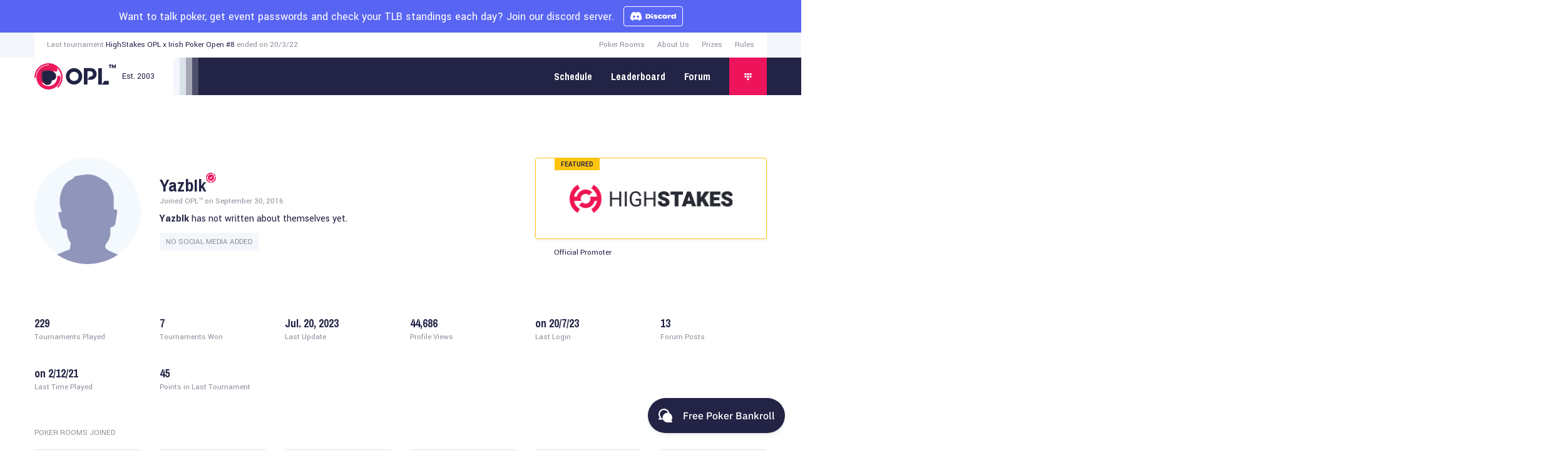

--- FILE ---
content_type: text/html; charset=UTF-8
request_url: https://onlinepokerleague.com/u/yazbik?finished=4&per-page=5
body_size: 6209
content:

<!DOCTYPE html><html lang="en-US"><head><meta charset="utf-8"/><meta http-equiv="X-UA-Compatible" content="IE=edge"><meta name="viewport" content="width=device-width, initial-scale=1, shrink-to-fit=no"/><meta http-equiv="Content-type" content="text/html; charset=utf-8" /><meta name="google-site-verification" content="nILR2InCBB48_2HYd13KkEQuKRpfkL5hM0UbcCLQUpY" /><link rel="shortcut icon" href="/favicon.ico" /><meta name="csrf-param" content="_csrf"><meta name="csrf-token" content="CHEZYDIFA83llZXpklh2joBSMY4ZBL5cIRnOnBTp8X49SVAUYG5zqYfB8K6qFhXf8mFI9itdhyxnbb_IRZC-NA=="><title>YazbIk - Profile - The Worlds Biggest Poker League</title><meta name="description" content="Learn more about YazbIk.">
<meta property="og:url" content="http://onlinepokerleague.com/u/yazbik">
<meta property="og:title" content="YazbIk - Profile">
<meta property="og:description" content="Learn more about YazbIk.">
<meta property="og:site_name" content="OnlinePokerLeague">
<meta property="og:image" content="http://onlinepokerleague.com/assets/img/logo-social.png">
<meta property="fb:app_id" content="1551800958460434">
<meta property="og:type" content="website">
<meta property="og:locale" content="en_GB">
<meta property="twitter:card" content="summary">
<meta property="twitter:site" content="@OPokerLeague">
<meta property="twitter:creator" content="@OPokerLeague">
<meta property="twitter:title" content="YazbIk - Profile">
<meta property="twitter:description" content="Learn more about YazbIk.">
<meta property="twitter:image:alt" content="OnlinePokerLeague Logo">
<link href="http://onlinepokerleague.com/u/yazbik" rel="canonical">
<link href="/u/yazbik?finished=4&amp;per-page=5" rel="self">
<link href="/u/yazbik?finished=1&amp;per-page=5" rel="first">
<link href="/u/yazbik?finished=3&amp;per-page=5" rel="prev">
<link href="/u/yazbik?finished=5&amp;per-page=5" rel="next">
<link href="/u/yazbik?finished=46&amp;per-page=5" rel="last">
<link href="https://d1nz104zbf64va.cloudfront.net/opl/assets/app-21786144b1.min.css" rel="stylesheet">
<script src="/assets/bd985055/jquery.js?v=1597748263"></script>
<script src="/assets/810f6f1b/yii.js?v=1597665610"></script>
<script src="https://d1nz104zbf64va.cloudfront.net/opl/assets/app-313f18a728.min.js"></script><meta name="viewport" content="width=device-width, initial-scale=1, shrink-to-fit=no"/><script>
        var _veroq = _veroq || [];
        _veroq.push(['init', { api_key: '80ace38267224b126249d24f482d5300cf7d4d88'} ]);

        (function() {var ve = document.createElement('script'); ve.type = 'text/javascript'; ve.async = true; ve.src = '//d3qxef4rp70elm.cloudfront.net/m.js'; var s = document.getElementsByTagName('script')[0]; s.parentNode.insertBefore(ve, s);})();
    </script></head><body><div style="background-color:#5865f2;padding: 10px 0;"><div class="container"><div class="row"><div class="col-md-12" style="display: flex;align-items:center;justify-content:center;"><p class="color-white" style="font-size:18px;margin:0;line-height:1.2;">Want to talk poker, get event passwords and check your TLB standings each day? Join our discord server.</p><a href="https://discord.gg/nKwPmQJ98d" target="_blank" rel="noopener" style="border:1px solid white;padding:5px 10px;border-radius:4px;margin-left:15px;"><img src="/img/discord.svg" alt="Discord logo" height="20"></a></div></div></div></div><div id="menu-top" ><div class="dark-bg"></div><div class="container"><div class="row"><div class="col-md-12"><div class="top"><div class="text-left color-gray">
                            Last tournament <a href="http://onlinepokerleague.com/schedule/opl-x-irish-poker-open-8" class="color-default">HighStakes OPL x Irish Poker Open #8</a>
                                                            ended on 20/3/22                                                    </div><div class="right-menu color-gray"><div class="item"><a href="/deals/index">Poker Rooms</a></div><div class="item"><a href="/about">About Us</a></div><div class="item"><a href="/prizes">Prizes</a></div><div class="item"><a href="/rules">Rules</a></div><div class="hidden language color-default"><a >EN</a></div></div></div><div class="bottom background-white"><div class="logo"><a href="/"><img src="/assets/img/menu-top/logo_OPL_TM.svg" alt="OPL Logo" width="130" height="42"><small style="margin-left:10px;">Est. 2003</small></a></div><div class="content"><div class="steps"><div class="step background-light"></div><div class="step background-default"></div><div class="step background-default"></div><div class="step background-default"></div></div><div class="menu background-default"><div class="items"><div class="item"><a href="/schedule">Schedule</a></div><div class="item"><a href="/leaderboard">Leaderboard</a></div><div class="item"><a href="/forum">Forum</a></div></div><div id="nav-icon"><span></span><span></span><span></span><span></span></div><div class="block dropdown-trigger background-primary"><img src="/assets/img/menu-top/menu-icon.svg" alt=""></div><ul class="dropdown"><li><a href="http://onlinepokerleague.com/user/register">Register</a></li><li><a href="http://onlinepokerleague.com/user/login">Login</a></li></ul></div></div></div><div class="items mobile-items js-mobile-menu"><div class="item"><a href="/schedule">Schedule</a></div><div class="item"><a href="/leaderboard">Leaderboard</a></div><div class="item"><a href="/forum">Forum</a></div><div class="separator"></div><div class="item"><a href="http://onlinepokerleague.com/user/register">Register</a></div><div class="item"><a href="http://onlinepokerleague.com/user/login">Login</a></div></div></div></div></div></div><div id="profile-details"><div class="container"><div class="row"><div class="col-md-12"><div class="wrapper"><div class="avatar"><img src="/img/avatar.png" alt="YazbIk's avatar"></div><div class="data"><h2 class="name">
							YazbIk							<img src="/assets/img/user-profil-details/check-icon.svg" alt=""></h2><div class="date small-text">
														Joined OPL™ on September 30, 2016						</div><div class="about paragraph"><strong>YazbIk</strong> has not written about themselves yet.						</div><div class="social"><div class="box empty color-gray small-text text-uppercase">No social media added</div></div></div><div class="promotor"><div class="box"><div class="box-badge">Featured</div><img src="https://d1nz104zbf64va.cloudfront.net/global/b/o/highstakes.png" alt="HighStakes logo"></div><div class="promotor-label small-text">
								Official Promoter
							</div></div><div class="details"><div class="item"><div class="item-value leading">
								229							</div><div class="item-label small-text">
								Tournaments Played
							</div></div><div class="item"><div class="item-value leading">
								7							</div><div class="item-label small-text">
								Tournaments Won
							</div></div><div class="item"><div class="item-value leading">
								Jul. 20, 2023							</div><div class="item-label small-text">
								Last Update
							</div></div><div class="item"><div class="item-value leading">
								44,686							</div><div class="item-label small-text">
								Profile Views
							</div></div><div class="item"><div class="item-value leading">
                                    on 20/7/23                                </div><div class="item-label small-text">
                                    Last Login
                                </div></div><div class="item"><div class="item-value leading">
								13							</div><div class="item-label small-text">
								Forum Posts
							</div></div><div class="item"><div class="item-value leading">
									on 2/12/21								</div><div class="item-label small-text">
									Last Time Played
								</div></div><div class="item"><div class="item-value leading">
									45								</div><div class="item-label small-text">
									Points in Last Tournament
								</div></div></div><div class="poker-rooms small-text">
						Poker Rooms Joined
                    </div><div class="poker-rooms-list"><div class="item"><img src="https://d1nz104zbf64va.cloudfront.net/global/b/o/v4-unibet.png" alt="Unibet logo"><span class="screename">23Sm</span></div><div class="item"><img src="https://d1nz104zbf64va.cloudfront.net/global/b/o/dogegaming.png" alt="DogeGaming logo"><span class="screename">Wega</span></div><div class="item"><img src="https://d1nz104zbf64va.cloudfront.net/global/b/o/v3-pokerstars.png" alt="PokerStars logo"><span class="screename">Psixe9i</span></div><div class="item"><img src="https://d1nz104zbf64va.cloudfront.net/global/b/o/ggpoker.png" alt="GGPoker logo"><span class="screename">23sm</span></div><div class="item"><img src="https://d1nz104zbf64va.cloudfront.net/global/b/o/v6-intertops.png" alt="EverygamePoker logo"><span class="screename">WegaInter</span></div><div class="item"><img src="https://d1nz104zbf64va.cloudfront.net/global/b/o/v1-party-poker.png.png" alt="Party Poker logo"><span class="screename">Yazblki</span></div><div class="item"><img src="https://d1nz104zbf64va.cloudfront.net/global/b/o/v1-party-poker.png.png" alt="Party Poker logo"><span class="screename">YazbIki</span></div><div class="item"><img src="https://d1nz104zbf64va.cloudfront.net/global/b/o/v5-acr.png" alt="ACR logo"><span class="screename">YazbIk</span></div><div class="item"><img src="https://d1nz104zbf64va.cloudfront.net/global/b/o/v9-guts.png" alt="Guts logo"><span class="screename">YazbIkGuts</span></div><div class="item"><img src="https://d1nz104zbf64va.cloudfront.net/global/b/o/v1-natural8.png" alt="Natural8 logo"><span class="screename">Wega</span></div><div class="item"><img src="https://d1nz104zbf64va.cloudfront.net/global/b/o/one-time-poker.png" alt="One Time Poker logo"><span class="screename">22sm</span></div><div class="item"><img src="https://d1nz104zbf64va.cloudfront.net/global/b/o/v2-betvictor.png" alt="BetVictor logo"><span class="screename">22Sm</span></div><div class="item"><img src="https://d1nz104zbf64va.cloudfront.net/global/b/o/v1-888.png.png" alt="888 logo"><span class="screename">Parvarder</span></div><div class="item"><img src="https://d1nz104zbf64va.cloudfront.net/global/b/o/v5-acr.png" alt="ACR logo"><span class="screename">Yazblk</span></div><div class="item"><img src="https://d1nz104zbf64va.cloudfront.net/global/b/o/v1-party-poker.png.png" alt="Party Poker logo"><span class="screename">Yazblk</span></div><div class="item"><img src="https://d1nz104zbf64va.cloudfront.net/global/b/o/highstakes.png" alt="HighStakes logo"><span class="screename">24Sm</span></div><div class="item"><img src="https://d1nz104zbf64va.cloudfront.net/global/b/o/breakout-poker.png" alt="Breakout Poker logo"><span class="screename">23Sm</span></div><div class="item"><img src="https://d1nz104zbf64va.cloudfront.net/global/b/o/highstakes.png" alt="HighStakes logo"><span class="screename">22Sm</span></div><div class="item"><img src="https://d1nz104zbf64va.cloudfront.net/global/b/o/tigergaming-betonline.png" alt="Tigergaming & BetOnline logo"><span class="screename">Yazblk</span></div><div class="item"><img src="https://d1nz104zbf64va.cloudfront.net/global/b/o/v2-betsafe.png" alt="Betsafe logo"><span class="screename">YazblkBetsaf</span></div><div class="item"><img src="https://d1nz104zbf64va.cloudfront.net/global/b/o/tigergaming-betonline.png" alt="Tigergaming & BetOnline logo"><span class="screename">YazblkBet</span></div><div class="item"><img src="https://d1nz104zbf64va.cloudfront.net/global/b/o/tigergaming-betonline.png" alt="Tigergaming & BetOnline logo"><span class="screename">YazbIkBet</span></div><div class="item"><img src="https://d1nz104zbf64va.cloudfront.net/global/b/o/all-in-asia.png" alt="All in Asia logo"><span class="screename">Sisbki</span></div><div class="item"><img src="https://d1nz104zbf64va.cloudfront.net/global/b/o/v4-bet365.png" alt="Bet365 logo"><span class="screename">YazbIkBet365</span></div><div class="item"><img src="https://d1nz104zbf64va.cloudfront.net/global/b/o/v9-guts.png" alt="Guts logo"><span class="screename">YazblkGuts</span></div><div class="item"><img src="https://d1nz104zbf64va.cloudfront.net/global/b/o/v1-party-poker.png.png" alt="Party Poker logo"><span class="screename">Psixe9i</span></div><div class="item"><img src="https://d1nz104zbf64va.cloudfront.net/global/b/o/v4-bet365.png" alt="Bet365 logo"><span class="screename">YazblkBet365</span></div><div class="item"><img src="https://d1nz104zbf64va.cloudfront.net/global/b/o/betsson-group.png" alt="Betsson Group logo"><span class="screename">YazblkTrio</span></div><div class="item"><img src="https://d1nz104zbf64va.cloudfront.net/global/b/o/v1-juicy-stakes.png" alt="Juicy Stakes logo"><span class="screename">YazblkStakes</span></div><div class="item"><img src="https://d1nz104zbf64va.cloudfront.net/global/b/o/v1-888.png.png" alt="888 logo"><span class="screename">Mnogoliki</span></div><div class="item"><img src="https://d1nz104zbf64va.cloudfront.net/global/b/o/v2-betonline.png" alt="BetOnline logo"><span class="screename">YazblkBet</span></div><div class="item"><img src="https://d1nz104zbf64va.cloudfront.net/global/b/o/v2-betvictor.png" alt="BetVictor logo"><span class="screename">Mnogoliki</span></div><div class="item"><img src="https://d1nz104zbf64va.cloudfront.net/global/b/o/v2-netbet.png" alt="Netbet logo"><span class="screename">Mnogoliki</span></div><div class="item"><img src="https://d1nz104zbf64va.cloudfront.net/global/b/o/v4-unibet.png" alt="Unibet logo"><span class="screename">Yazblk</span></div><div class="item"><img src="https://d1nz104zbf64va.cloudfront.net/global/b/o/v1-tigergaming.png.png" alt="TigerGaming logo"><span class="screename">Yazblk</span></div><div class="item"><img src="https://d1nz104zbf64va.cloudfront.net/global/b/o/v1-tonybet-poker.png.png" alt="TonyBet Poker logo"><span class="screename">Yazblk</span></div><div class="item"><img src="https://d1nz104zbf64va.cloudfront.net/global/b/o/v1-betfair.png.png" alt="Betfair logo"><span class="screename">YazblkBetfair</span></div><div class="item"><img src="https://d1nz104zbf64va.cloudfront.net/global/b/o/v1-coral-poker.png.png" alt="Coral Poker logo"><span class="screename">LLIok</span></div><div class="item"><img src="https://d1nz104zbf64va.cloudfront.net/global/b/o/v1-tigergaming.png.png" alt="TigerGaming logo"><span class="screename">YazbIk</span></div><div class="item"><img src="https://d1nz104zbf64va.cloudfront.net/global/b/o/v1-natural8.png" alt="Natural8 logo"><span class="screename">Parvarder</span></div><div class="item"><img src="https://d1nz104zbf64va.cloudfront.net/global/b/o/v1-tonybet-poker.png.png" alt="TonyBet Poker logo"><span class="screename">YazbIk</span></div><div class="item"><img src="https://d1nz104zbf64va.cloudfront.net/global/b/o/v1-betfair.png.png" alt="Betfair logo"><span class="screename">YazbIkBetfair</span></div></div></div></div></div></div></div><div class="container"><div class="row"><div class="col-md-6"><div id="profile-currently-joined"><div class="row"><div class="col-md-12"><div class="wrapper"><div class="header leading">
								Currently Joined
							</div><div id="p0" data-pjax-container="" data-pjax-push-state data-pjax-timeout="3000"><div class="list"><div id="w0" class="list-view"><div class="empty"><div class="item placeholder"><img src="/assets/img/explainer/icon1.png" alt="icon">YazbIk in not eligible for any tournaments.</div></div></div></div></div></div></div></div></div></div><div class="col-md-6"><div id="profile-played"><div class="row"><div class="col-md-12"><div class="wrapper"><div class="header leading">
								Played in these Tournaments
							</div><div id="p1" data-pjax-container="" data-pjax-push-state data-pjax-timeout="3000"><div class="list"><div class="item"><div class="icon"><img src="https://d1nz104zbf64va.cloudfront.net/global/b/o/v5-acr.png" alt="ACR logo"></div><div class="data"><div class="date small-text">
			Ended on 28/4/20		</div><a href="http://onlinepokerleague.com/schedule/275-added-3" class="name leading">
			ACR $275 Added		</a><div class="details small-text">
			Won 25 Points  -   10th Place
		</div></div><div class="plus"><a href="http://onlinepokerleague.com/schedule/275-added-3"><img src="/assets/img/user-profile-played/plus.png" alt="plus icon"></a></div></div><div class="item"><div class="icon"><img src="https://d1nz104zbf64va.cloudfront.net/global/b/o/highstakes.png" alt="HighStakes logo"></div><div class="data"><div class="date small-text">
			Ended on 28/4/20		</div><a href="http://onlinepokerleague.com/schedule/275-added-1" class="name leading">
			HighStakes €275 Added		</a><div class="details small-text">
			Won 45 Points  -   6th Place
		</div></div><div class="plus"><a href="http://onlinepokerleague.com/schedule/275-added-1"><img src="/assets/img/user-profile-played/plus.png" alt="plus icon"></a></div></div><div class="item"><div class="icon"><img src="https://d1nz104zbf64va.cloudfront.net/global/b/o/v1-natural8.png" alt="Natural8 logo"></div><div class="data"><div class="date small-text">
			Ended on 28/4/20		</div><a href="http://onlinepokerleague.com/schedule/275-added" class="name leading">
			Natural8 $275 Added		</a><div class="details small-text">
			Won 50 Points  -   5th Place
		</div></div><div class="plus"><a href="http://onlinepokerleague.com/schedule/275-added"><img src="/assets/img/user-profile-played/plus.png" alt="plus icon"></a></div></div><div class="item"><div class="icon"><img src="https://d1nz104zbf64va.cloudfront.net/global/b/o/highstakes.png" alt="HighStakes logo"></div><div class="data"><div class="date small-text">
			Ended on 22/4/20		</div><a href="http://onlinepokerleague.com/schedule/200-added-8" class="name leading">
			HighStakes €200 Added		</a><div class="details small-text">
			Won 55 Points  -   4th Place
		</div></div><div class="plus"><a href="http://onlinepokerleague.com/schedule/200-added-8"><img src="/assets/img/user-profile-played/plus.png" alt="plus icon"></a></div></div><div class="item"><div class="icon"><img src="https://d1nz104zbf64va.cloudfront.net/global/b/o/highstakes.png" alt="HighStakes logo"></div><div class="data"><div class="date small-text">
			Ended on 19/4/20		</div><a href="http://onlinepokerleague.com/schedule/100-freeroll-2" class="name leading">
			HighStakes €100 Freeroll		</a><div class="details small-text">
			Won 75 Points  -   2nd Place
		</div></div><div class="plus"><a href="http://onlinepokerleague.com/schedule/100-freeroll-2"><img src="/assets/img/user-profile-played/plus.png" alt="plus icon"></a></div></div></div><ul class="pagination"><li class="prev"><a href="/u/yazbik?finished=3&amp;per-page=5" data-page="2">&laquo;</a></li><li><a href="/u/yazbik?finished=1&amp;per-page=5" data-page="0">1</a></li><li><a href="/u/yazbik?finished=2&amp;per-page=5" data-page="1">2</a></li><li><a href="/u/yazbik?finished=3&amp;per-page=5" data-page="2">3</a></li><li class="active"><a href="/u/yazbik?finished=4&amp;per-page=5" data-page="3">4</a></li><li><a href="/u/yazbik?finished=5&amp;per-page=5" data-page="4">5</a></li><li><a href="/u/yazbik?finished=6&amp;per-page=5" data-page="5">6</a></li><li><a href="/u/yazbik?finished=7&amp;per-page=5" data-page="6">7</a></li><li><a href="/u/yazbik?finished=8&amp;per-page=5" data-page="7">8</a></li><li><a href="/u/yazbik?finished=9&amp;per-page=5" data-page="8">9</a></li><li><a href="/u/yazbik?finished=10&amp;per-page=5" data-page="9">10</a></li><li class="next"><a href="/u/yazbik?finished=5&amp;per-page=5" data-page="4">&raquo;</a></li></ul></div></div></div></div></div></div></div></div><div id="footer"><div class="container"><div class="row"><div class="col-md-6"><div class="row"><div class="col-xs-4"><div class="footer-menu"><div class="header leading">
                                    Discover
                                </div><div class="list"><a href="/schedule" class="item">
                                        Schedule
                                    </a><a href="/deals/index" class="item">
                                        Poker Rooms
                                    </a><a href="/leaderboard" class="item">
                                        Leaderboard
                                    </a><a href="/forum" class="item">
                                        Forum
                                    </a></div></div></div><div class="col-xs-4"><div class="footer-menu"><div class="header leading">
                                    Help
                                </div><div class="list"><a href="/prizes" class="item">
                                        Prizes
                                    </a><a href="/about" class="item">
                                        About Us
                                    </a><a href="javascript:void(0);" onclick="groove.widget.open()" class="item">
                                        Contact Us
                                    </a></div></div></div><div class="col-xs-4"><div class="footer-menu"><div class="header leading">
                                    Discover
                                </div><div class="list"><a href="/rules" class="item">
                                        Rules for Tournaments
                                    </a><a href="/privacy-policy" class="item">
                                        Privacy Policy
                                    </a><a href="/faq" class="item">
                                        FAQ
                                    </a></div></div></div></div><div class="row"><div class="col-md-8"><div class="footer-menu bottom"><div class="header leading">
                                    About
                                </div><div class="text paragraph">
                                    The OPL™ brings poker players together from all around the world. Compete at a different
                                    poker room every night, enjoy tens of thousands in value added prizes and find out if
                                    you have what it takes to become the champion.
                                </div></div></div><div class="col-md-4"><div class="footer-menu bottom"><div class="header leading">
                                    Socials
                                </div><div class="text paragraph"><a href="https://www.facebook.com/OnlinePokerLeague/" target="_blank" rel="noopener" style="display:block;width:100%;"><img src="/img/facebook.svg" alt="Facebook logo" height="14"></a><a href="https://discord.gg/nKwPmQJ98d" target="_blank" rel="noopener" style="display:block;width:100%;margin: 15px 0;"><img src="/img/discord.svg" alt="Discord logo" height="28"></a><a href="https://twitter.com/opokerleague" target="_blank" rel="noopener" style="display:block;width:100%;"><img src="/img/twitter.svg" alt="Twitter logo" height="24"></a></div></div></div></div></div><div class="col-md-6"><div class="footer-logos"><a href="https://www.weaktight.com/" class="logos"><img src="/assets/img/footer/weaktight.png" alt="weaktight logo"></a><a href="https://www.pokervip.com/" class="logos"><img src="/assets/img/footer/pokervip.png" alt="pokervip logo"></a><a href="https://www.highstakesdb.com/" class="logos"><img src="/assets/img/footer/hsdb.png" alt="highstakesdb logo"></a><a href="https://www.pokertube.com/" class="logos"><img src="/assets/img/footer/pokertube.png" alt="pokertube logo"></a></div></div></div><div class="row"><div class="col-md-6"><div class="text footer-details paragraph">
                        OnlinePokerLeague &copy; 2026 a GameCo Company
                    </div></div><div class="col-md-6"><div class="text footer-details paragraph text-right"><a href="https://www.begambleaware.org/" target="_blank" rel="noopener"><img src="/img/begambleaware_white.png" width="250" alt="BeGambleAware"></a></div></div></div></div></div><script src="/assets/c04fa2ff/jquery.pjax.js?v=1597665610"></script>
<script>jQuery(function ($) {
jQuery(document).pjax(".pagination a", {"push":true,"replace":false,"timeout":3000,"scrollTo":false,"container":"#p0"});
jQuery(document).off("submit", "#p0 form[data-pjax]").on("submit", "#p0 form[data-pjax]", function (event) {jQuery.pjax.submit(event, {"push":true,"replace":false,"timeout":3000,"scrollTo":false,"container":"#p0"});});
jQuery(document).pjax(".pagination a", {"push":true,"replace":false,"timeout":3000,"scrollTo":false,"container":"#p1"});
jQuery(document).off("submit", "#p1 form[data-pjax]").on("submit", "#p1 form[data-pjax]", function (event) {jQuery.pjax.submit(event, {"push":true,"replace":false,"timeout":3000,"scrollTo":false,"container":"#p1"});});
});</script><script>
		(function(i,s,o,g,r,a,m){i['GoogleAnalyticsObject']=r;i[r]=i[r]||function(){
			(i[r].q=i[r].q||[]).push(arguments)},i[r].l=1*new Date();a=s.createElement(o),
			m=s.getElementsByTagName(o)[0];a.async=1;a.src=g;m.parentNode.insertBefore(a,m)
		})(window,document,'script','//www.google-analytics.com/analytics.js','ga');

		ga('create', 'UA-51958965-3', 'auto');
		ga('send', 'pageview');
	</script><script>
			!function(e,t){if(!e.groove){var i=function(e,t){return Array.prototype.slice.call(e,t)},a={widget:null,loadedWidgets:{},classes:{Shim:null,Embeddable:function(){this._beforeLoadCallQueue=[],this.shim=null,this.finalized=!1;var e=function(e){var t=i(arguments,1);if(this.finalized){if(!this[e])throw new TypeError(e+"() is not a valid widget method");this[e].apply(this,t)}else this._beforeLoadCallQueue.push([e,t])};this.initializeShim=function(){a.classes.Shim&&(this.shim=new a.classes.Shim(this))},this.exec=e,this.init=function(){e.apply(this,["init"].concat(i(arguments,0))),this.initializeShim()},this.onShimScriptLoad=this.initializeShim.bind(this),this.onload=void 0}},scriptLoader:{callbacks:{},states:{},load:function(e,i){if("pending"!==this.states[e]){this.states[e]="pending";var a=t.createElement("script");a.id=e,a.type="text/javascript",a.async=!0,a.src=i;var s=this;a.addEventListener("load",(function(){s.states[e]="completed",(s.callbacks[e]||[]).forEach((function(e){e()}))}),!1);var n=t.getElementsByTagName("script")[0];n.parentNode.insertBefore(a,n)}},addListener:function(e,t){"completed"!==this.states[e]?(this.callbacks[e]||(this.callbacks[e]=[]),this.callbacks[e].push(t)):t()}},createEmbeddable:function(){var t=new a.classes.Embeddable;return e.Proxy?new Proxy(t,{get:function(e,t){return e instanceof a.classes.Embeddable?Object.prototype.hasOwnProperty.call(e,t)||"onload"===t?e[t]:function(){e.exec.apply(e,[t].concat(i(arguments,0)))}:e[t]}}):t},createWidget:function(){var e=a.createEmbeddable();return a.scriptLoader.load("groove-script","https://8373a073-8a17-4796-b23f-c86f17256919.widget.cluster.groovehq.com/api/loader"),a.scriptLoader.addListener("groove-iframe-shim-loader",e.onShimScriptLoad),e}};e.groove=a}}(window,document);
			window.groove.widget = window.groove.createWidget();
			window.groove.widget.init('8373a073-8a17-4796-b23f-c86f17256919', {});
			</script><script>
		function validateEmail(email) {
			var mailformat = /^\w+([\.-]?\w+)*@\w+([\.-]?\w+)*(\.\w{2,3})+$/;
			if(email.match(mailformat)) {
				return true;
			}
			return false;
		}
		function newsletter(form) {
			if (form.length) {
				var email = localStorage.getItem('newsletter-email');
				var button = form.find('button');
				var input = form.find('input');
				var error = form.find('.invalid-feedback');
				var success = form.find('.valid-feedback');
				var message = $('#newsletter-success');
				if (email) {
					input.val(email);
					message.find('#newsletter-email').text(input.val());
					form.hide();
					message.show();
					button.addClass('button-secondary');
				}
				form.on('submit', function (e) {
					e.preventDefault();
					email = localStorage.getItem('newsletter-email');
					if (button.hasClass('button-secondary')) {
						unsubscribe();
						input.addClass('is-valid');
						setTimeout(function () { success.text(''); input.removeClass('is-valid'); }, 3500);
						return;
					}
					if (!validateEmail(input.val())) {
						input.removeClass('is-valid').addClass('is-invalid');
						error.text('Please enter a valid email address.');
						return;
					}
					if (email == null) {
						input.removeClass('is-invalid').addClass('is-valid');
						message.find('#newsletter-email').text(input.val());
						form.fadeOut();
						message.fadeIn();
						setTimeout(function () { success.text(''); input.removeClass('is-valid'); }, 3500);
						error.text('');
						localStorage.setItem('newsletter-email', input.val());
						button.addClass('button-secondary').text('Unsubscribe');
						_veroq.push(['user', {
							email: input.val(),
							source: 'newsletter-form'
						}]);
						_veroq.push(['resubscribe', input.val()]);
					}
				});
			}
		}
		function unsubscribe() {
			email = localStorage.getItem('newsletter-email');
			_veroq.push(['unsubscribe', email]);
			localStorage.removeItem('newsletter-email');
			$('.newsletter-form').each(function () {
				var message = $('#newsletter-success');
				var button = $(this).find('button');
				var input = $(this).find('input');
				input.val('');
				$(this).fadeIn();
				message.fadeOut();
				button.removeClass('button-secondary');
			});
		}
		$(function () {
			newsletter($('#homepage-newsletter-form'));
			newsletter($('#sidebar-newsletter-form'));
		});
	</script></body></html>

--- FILE ---
content_type: text/css
request_url: https://d1nz104zbf64va.cloudfront.net/opl/assets/app-21786144b1.min.css
body_size: 49541
content:
/*!
 * Bootstrap v3.4.1 (https://getbootstrap.com/)
 * Copyright 2011-2019 Twitter, Inc.
 * Licensed under MIT (https://github.com/twbs/bootstrap/blob/master/LICENSE)
 *//*! normalize.css v3.0.3 | MIT License | github.com/necolas/normalize.css */@import url("https://fonts.googleapis.com/css?family=Yantramanav:100,300,400,500,700,900");@import url("https://fonts.googleapis.com/css?family=Archivo+Narrow:400,700");html{font-family:sans-serif;-ms-text-size-adjust:100%;-webkit-text-size-adjust:100%}body{margin:0}article,aside,details,figcaption,figure,footer,header,hgroup,main,menu,nav,section,summary{display:block}audio,canvas,progress,video{display:inline-block;vertical-align:baseline}audio:not([controls]){display:none;height:0}[hidden],template{display:none}a{background-color:transparent}a:active,a:hover{outline:0}abbr[title]{border-bottom:none;text-decoration:underline;-webkit-text-decoration:underline dotted;text-decoration:underline dotted}b,strong{font-weight:700}dfn{font-style:italic}h1{font-size:2em;margin:.67em 0}mark{background:#ff0;color:#000}small{font-size:80%}sub,sup{font-size:75%;line-height:0;position:relative;vertical-align:baseline}sup{top:-.5em}sub{bottom:-.25em}img{border:0}svg:not(:root){overflow:hidden}figure{margin:1em 40px}hr{box-sizing:content-box;height:0}pre{overflow:auto}code,kbd,pre,samp{font-family:monospace,monospace;font-size:1em}button,input,optgroup,select,textarea{color:inherit;font:inherit;margin:0}button{overflow:visible}button,select{text-transform:none}button,html input[type=button],input[type=reset],input[type=submit]{-webkit-appearance:button;cursor:pointer}button[disabled],html input[disabled]{cursor:default}button::-moz-focus-inner,input::-moz-focus-inner{border:0;padding:0}input{line-height:normal}input[type=checkbox],input[type=radio]{box-sizing:border-box;padding:0}input[type=number]::-webkit-inner-spin-button,input[type=number]::-webkit-outer-spin-button{height:auto}input[type=search]{-webkit-appearance:textfield;box-sizing:content-box}input[type=search]::-webkit-search-cancel-button,input[type=search]::-webkit-search-decoration{-webkit-appearance:none}fieldset{border:1px solid silver;margin:0 2px;padding:.35em .625em .75em}legend{border:0;padding:0}textarea{overflow:auto}optgroup{font-weight:700}table{border-collapse:collapse;border-spacing:0}td,th{padding:0}/*! Source: https://github.com/h5bp/html5-boilerplate/blob/master/src/css/main.css */@media print{*,:after,:before{color:#000 !important;text-shadow:none !important;background:0 0 !important;box-shadow:none !important}a,a:visited{text-decoration:underline}a[href]:after{content:" (" attr(href) ")"}abbr[title]:after{content:" (" attr(title) ")"}a[href^="#"]:after,a[href^="javascript:"]:after{content:""}blockquote,pre{border:1px solid #999;page-break-inside:avoid}thead{display:table-header-group}img,tr{page-break-inside:avoid}img{max-width:100% !important}h2,h3,p{orphans:3;widows:3}h2,h3{page-break-after:avoid}.navbar{display:none}.btn>.caret,.dropup>.btn>.caret{border-top-color:#000 !important}.label{border:1px solid #000}.table{border-collapse:collapse !important}.table td,.table th{background-color:#fff !important}.table-bordered td,.table-bordered th{border:1px solid #ddd !important}}@font-face{font-family:"Glyphicons Halflings";src:url(../fonts/glyphicons-halflings-regular.eot);src:url(../fonts/glyphicons-halflings-regular.eot?#iefix) format("embedded-opentype"),url(../fonts/glyphicons-halflings-regular.woff2) format("woff2"),url(../fonts/glyphicons-halflings-regular.woff) format("woff"),url(../fonts/glyphicons-halflings-regular.ttf) format("truetype"),url(../fonts/glyphicons-halflings-regular.svg#glyphicons_halflingsregular) format("svg")}.glyphicon{position:relative;top:1px;display:inline-block;font-family:"Glyphicons Halflings";font-style:normal;font-weight:400;line-height:1;-webkit-font-smoothing:antialiased;-moz-osx-font-smoothing:grayscale}.glyphicon-asterisk:before{content:"\002a"}.glyphicon-plus:before{content:"\002b"}.glyphicon-eur:before,.glyphicon-euro:before{content:"\20ac"}.glyphicon-minus:before{content:"\2212"}.glyphicon-cloud:before{content:"\2601"}.glyphicon-envelope:before{content:"\2709"}.glyphicon-pencil:before{content:"\270f"}.glyphicon-glass:before{content:"\e001"}.glyphicon-music:before{content:"\e002"}.glyphicon-search:before{content:"\e003"}.glyphicon-heart:before{content:"\e005"}.glyphicon-star:before{content:"\e006"}.glyphicon-star-empty:before{content:"\e007"}.glyphicon-user:before{content:"\e008"}.glyphicon-film:before{content:"\e009"}.glyphicon-th-large:before{content:"\e010"}.glyphicon-th:before{content:"\e011"}.glyphicon-th-list:before{content:"\e012"}.glyphicon-ok:before{content:"\e013"}.glyphicon-remove:before{content:"\e014"}.glyphicon-zoom-in:before{content:"\e015"}.glyphicon-zoom-out:before{content:"\e016"}.glyphicon-off:before{content:"\e017"}.glyphicon-signal:before{content:"\e018"}.glyphicon-cog:before{content:"\e019"}.glyphicon-trash:before{content:"\e020"}.glyphicon-home:before{content:"\e021"}.glyphicon-file:before{content:"\e022"}.glyphicon-time:before{content:"\e023"}.glyphicon-road:before{content:"\e024"}.glyphicon-download-alt:before{content:"\e025"}.glyphicon-download:before{content:"\e026"}.glyphicon-upload:before{content:"\e027"}.glyphicon-inbox:before{content:"\e028"}.glyphicon-play-circle:before{content:"\e029"}.glyphicon-repeat:before{content:"\e030"}.glyphicon-refresh:before{content:"\e031"}.glyphicon-list-alt:before{content:"\e032"}.glyphicon-lock:before{content:"\e033"}.glyphicon-flag:before{content:"\e034"}.glyphicon-headphones:before{content:"\e035"}.glyphicon-volume-off:before{content:"\e036"}.glyphicon-volume-down:before{content:"\e037"}.glyphicon-volume-up:before{content:"\e038"}.glyphicon-qrcode:before{content:"\e039"}.glyphicon-barcode:before{content:"\e040"}.glyphicon-tag:before{content:"\e041"}.glyphicon-tags:before{content:"\e042"}.glyphicon-book:before{content:"\e043"}.glyphicon-bookmark:before{content:"\e044"}.glyphicon-print:before{content:"\e045"}.glyphicon-camera:before{content:"\e046"}.glyphicon-font:before{content:"\e047"}.glyphicon-bold:before{content:"\e048"}.glyphicon-italic:before{content:"\e049"}.glyphicon-text-height:before{content:"\e050"}.glyphicon-text-width:before{content:"\e051"}.glyphicon-align-left:before{content:"\e052"}.glyphicon-align-center:before{content:"\e053"}.glyphicon-align-right:before{content:"\e054"}.glyphicon-align-justify:before{content:"\e055"}.glyphicon-list:before{content:"\e056"}.glyphicon-indent-left:before{content:"\e057"}.glyphicon-indent-right:before{content:"\e058"}.glyphicon-facetime-video:before{content:"\e059"}.glyphicon-picture:before{content:"\e060"}.glyphicon-map-marker:before{content:"\e062"}.glyphicon-adjust:before{content:"\e063"}.glyphicon-tint:before{content:"\e064"}.glyphicon-edit:before{content:"\e065"}.glyphicon-share:before{content:"\e066"}.glyphicon-check:before{content:"\e067"}.glyphicon-move:before{content:"\e068"}.glyphicon-step-backward:before{content:"\e069"}.glyphicon-fast-backward:before{content:"\e070"}.glyphicon-backward:before{content:"\e071"}.glyphicon-play:before{content:"\e072"}.glyphicon-pause:before{content:"\e073"}.glyphicon-stop:before{content:"\e074"}.glyphicon-forward:before{content:"\e075"}.glyphicon-fast-forward:before{content:"\e076"}.glyphicon-step-forward:before{content:"\e077"}.glyphicon-eject:before{content:"\e078"}.glyphicon-chevron-left:before{content:"\e079"}.glyphicon-chevron-right:before{content:"\e080"}.glyphicon-plus-sign:before{content:"\e081"}.glyphicon-minus-sign:before{content:"\e082"}.glyphicon-remove-sign:before{content:"\e083"}.glyphicon-ok-sign:before{content:"\e084"}.glyphicon-question-sign:before{content:"\e085"}.glyphicon-info-sign:before{content:"\e086"}.glyphicon-screenshot:before{content:"\e087"}.glyphicon-remove-circle:before{content:"\e088"}.glyphicon-ok-circle:before{content:"\e089"}.glyphicon-ban-circle:before{content:"\e090"}.glyphicon-arrow-left:before{content:"\e091"}.glyphicon-arrow-right:before{content:"\e092"}.glyphicon-arrow-up:before{content:"\e093"}.glyphicon-arrow-down:before{content:"\e094"}.glyphicon-share-alt:before{content:"\e095"}.glyphicon-resize-full:before{content:"\e096"}.glyphicon-resize-small:before{content:"\e097"}.glyphicon-exclamation-sign:before{content:"\e101"}.glyphicon-gift:before{content:"\e102"}.glyphicon-leaf:before{content:"\e103"}.glyphicon-fire:before{content:"\e104"}.glyphicon-eye-open:before{content:"\e105"}.glyphicon-eye-close:before{content:"\e106"}.glyphicon-warning-sign:before{content:"\e107"}.glyphicon-plane:before{content:"\e108"}.glyphicon-calendar:before{content:"\e109"}.glyphicon-random:before{content:"\e110"}.glyphicon-comment:before{content:"\e111"}.glyphicon-magnet:before{content:"\e112"}.glyphicon-chevron-up:before{content:"\e113"}.glyphicon-chevron-down:before{content:"\e114"}.glyphicon-retweet:before{content:"\e115"}.glyphicon-shopping-cart:before{content:"\e116"}.glyphicon-folder-close:before{content:"\e117"}.glyphicon-folder-open:before{content:"\e118"}.glyphicon-resize-vertical:before{content:"\e119"}.glyphicon-resize-horizontal:before{content:"\e120"}.glyphicon-hdd:before{content:"\e121"}.glyphicon-bullhorn:before{content:"\e122"}.glyphicon-bell:before{content:"\e123"}.glyphicon-certificate:before{content:"\e124"}.glyphicon-thumbs-up:before{content:"\e125"}.glyphicon-thumbs-down:before{content:"\e126"}.glyphicon-hand-right:before{content:"\e127"}.glyphicon-hand-left:before{content:"\e128"}.glyphicon-hand-up:before{content:"\e129"}.glyphicon-hand-down:before{content:"\e130"}.glyphicon-circle-arrow-right:before{content:"\e131"}.glyphicon-circle-arrow-left:before{content:"\e132"}.glyphicon-circle-arrow-up:before{content:"\e133"}.glyphicon-circle-arrow-down:before{content:"\e134"}.glyphicon-globe:before{content:"\e135"}.glyphicon-wrench:before{content:"\e136"}.glyphicon-tasks:before{content:"\e137"}.glyphicon-filter:before{content:"\e138"}.glyphicon-briefcase:before{content:"\e139"}.glyphicon-fullscreen:before{content:"\e140"}.glyphicon-dashboard:before{content:"\e141"}.glyphicon-paperclip:before{content:"\e142"}.glyphicon-heart-empty:before{content:"\e143"}.glyphicon-link:before{content:"\e144"}.glyphicon-phone:before{content:"\e145"}.glyphicon-pushpin:before{content:"\e146"}.glyphicon-usd:before{content:"\e148"}.glyphicon-gbp:before{content:"\e149"}.glyphicon-sort:before{content:"\e150"}.glyphicon-sort-by-alphabet:before{content:"\e151"}.glyphicon-sort-by-alphabet-alt:before{content:"\e152"}.glyphicon-sort-by-order:before{content:"\e153"}.glyphicon-sort-by-order-alt:before{content:"\e154"}.glyphicon-sort-by-attributes:before{content:"\e155"}.glyphicon-sort-by-attributes-alt:before{content:"\e156"}.glyphicon-unchecked:before{content:"\e157"}.glyphicon-expand:before{content:"\e158"}.glyphicon-collapse-down:before{content:"\e159"}.glyphicon-collapse-up:before{content:"\e160"}.glyphicon-log-in:before{content:"\e161"}.glyphicon-flash:before{content:"\e162"}.glyphicon-log-out:before{content:"\e163"}.glyphicon-new-window:before{content:"\e164"}.glyphicon-record:before{content:"\e165"}.glyphicon-save:before{content:"\e166"}.glyphicon-open:before{content:"\e167"}.glyphicon-saved:before{content:"\e168"}.glyphicon-import:before{content:"\e169"}.glyphicon-export:before{content:"\e170"}.glyphicon-send:before{content:"\e171"}.glyphicon-floppy-disk:before{content:"\e172"}.glyphicon-floppy-saved:before{content:"\e173"}.glyphicon-floppy-remove:before{content:"\e174"}.glyphicon-floppy-save:before{content:"\e175"}.glyphicon-floppy-open:before{content:"\e176"}.glyphicon-credit-card:before{content:"\e177"}.glyphicon-transfer:before{content:"\e178"}.glyphicon-cutlery:before{content:"\e179"}.glyphicon-header:before{content:"\e180"}.glyphicon-compressed:before{content:"\e181"}.glyphicon-earphone:before{content:"\e182"}.glyphicon-phone-alt:before{content:"\e183"}.glyphicon-tower:before{content:"\e184"}.glyphicon-stats:before{content:"\e185"}.glyphicon-sd-video:before{content:"\e186"}.glyphicon-hd-video:before{content:"\e187"}.glyphicon-subtitles:before{content:"\e188"}.glyphicon-sound-stereo:before{content:"\e189"}.glyphicon-sound-dolby:before{content:"\e190"}.glyphicon-sound-5-1:before{content:"\e191"}.glyphicon-sound-6-1:before{content:"\e192"}.glyphicon-sound-7-1:before{content:"\e193"}.glyphicon-copyright-mark:before{content:"\e194"}.glyphicon-registration-mark:before{content:"\e195"}.glyphicon-cloud-download:before{content:"\e197"}.glyphicon-cloud-upload:before{content:"\e198"}.glyphicon-tree-conifer:before{content:"\e199"}.glyphicon-tree-deciduous:before{content:"\e200"}.glyphicon-cd:before{content:"\e201"}.glyphicon-save-file:before{content:"\e202"}.glyphicon-open-file:before{content:"\e203"}.glyphicon-level-up:before{content:"\e204"}.glyphicon-copy:before{content:"\e205"}.glyphicon-paste:before{content:"\e206"}.glyphicon-alert:before{content:"\e209"}.glyphicon-equalizer:before{content:"\e210"}.glyphicon-king:before{content:"\e211"}.glyphicon-queen:before{content:"\e212"}.glyphicon-pawn:before{content:"\e213"}.glyphicon-bishop:before{content:"\e214"}.glyphicon-knight:before{content:"\e215"}.glyphicon-baby-formula:before{content:"\e216"}.glyphicon-tent:before{content:"\26fa"}.glyphicon-blackboard:before{content:"\e218"}.glyphicon-bed:before{content:"\e219"}.glyphicon-apple:before{content:"\f8ff"}.glyphicon-erase:before{content:"\e221"}.glyphicon-hourglass:before{content:"\231b"}.glyphicon-lamp:before{content:"\e223"}.glyphicon-duplicate:before{content:"\e224"}.glyphicon-piggy-bank:before{content:"\e225"}.glyphicon-scissors:before{content:"\e226"}.glyphicon-bitcoin:before{content:"\e227"}.glyphicon-btc:before{content:"\e227"}.glyphicon-xbt:before{content:"\e227"}.glyphicon-yen:before{content:"\00a5"}.glyphicon-jpy:before{content:"\00a5"}.glyphicon-ruble:before{content:"\20bd"}.glyphicon-rub:before{content:"\20bd"}.glyphicon-scale:before{content:"\e230"}.glyphicon-ice-lolly:before{content:"\e231"}.glyphicon-ice-lolly-tasted:before{content:"\e232"}.glyphicon-education:before{content:"\e233"}.glyphicon-option-horizontal:before{content:"\e234"}.glyphicon-option-vertical:before{content:"\e235"}.glyphicon-menu-hamburger:before{content:"\e236"}.glyphicon-modal-window:before{content:"\e237"}.glyphicon-oil:before{content:"\e238"}.glyphicon-grain:before{content:"\e239"}.glyphicon-sunglasses:before{content:"\e240"}.glyphicon-text-size:before{content:"\e241"}.glyphicon-text-color:before{content:"\e242"}.glyphicon-text-background:before{content:"\e243"}.glyphicon-object-align-top:before{content:"\e244"}.glyphicon-object-align-bottom:before{content:"\e245"}.glyphicon-object-align-horizontal:before{content:"\e246"}.glyphicon-object-align-left:before{content:"\e247"}.glyphicon-object-align-vertical:before{content:"\e248"}.glyphicon-object-align-right:before{content:"\e249"}.glyphicon-triangle-right:before{content:"\e250"}.glyphicon-triangle-left:before{content:"\e251"}.glyphicon-triangle-bottom:before{content:"\e252"}.glyphicon-triangle-top:before{content:"\e253"}.glyphicon-console:before{content:"\e254"}.glyphicon-superscript:before{content:"\e255"}.glyphicon-subscript:before{content:"\e256"}.glyphicon-menu-left:before{content:"\e257"}.glyphicon-menu-right:before{content:"\e258"}.glyphicon-menu-down:before{content:"\e259"}.glyphicon-menu-up:before{content:"\e260"}*{box-sizing:border-box}:after,:before{box-sizing:border-box}html{font-size:10px;-webkit-tap-highlight-color:rgba(0,0,0,0)}body{font-family:"Helvetica Neue",Helvetica,Arial,sans-serif;font-size:14px;line-height:1.42857143;color:#333;background-color:#fff}button,input,select,textarea{font-family:inherit;font-size:inherit;line-height:inherit}a{color:#337ab7;text-decoration:none}a:focus,a:hover{color:#23527c;text-decoration:underline}a:focus{outline:5px auto -webkit-focus-ring-color;outline-offset:-2px}figure{margin:0}img{vertical-align:middle}.carousel-inner>.item>a>img,.carousel-inner>.item>img,.img-responsive,.thumbnail a>img,.thumbnail>img{display:block;max-width:100%;height:auto}.img-rounded{border-radius:6px}.img-thumbnail{padding:4px;line-height:1.42857143;background-color:#fff;border:1px solid #ddd;border-radius:4px;transition:all .2s ease-in-out;display:inline-block;max-width:100%;height:auto}.img-circle{border-radius:50%}hr{margin-top:20px;margin-bottom:20px;border:0;border-top:1px solid #eee}.sr-only{position:absolute;width:1px;height:1px;padding:0;margin:-1px;overflow:hidden;clip:rect(0, 0, 0, 0);border:0}.sr-only-focusable:active,.sr-only-focusable:focus{position:static;width:auto;height:auto;margin:0;overflow:visible;clip:auto}[role=button]{cursor:pointer}.h1,.h2,.h3,.h4,.h5,.h6,h1,h2,h3,h4,h5,h6{font-family:inherit;font-weight:500;line-height:1.1;color:inherit}.h1 .small,.h1 small,.h2 .small,.h2 small,.h3 .small,.h3 small,.h4 .small,.h4 small,.h5 .small,.h5 small,.h6 .small,.h6 small,h1 .small,h1 small,h2 .small,h2 small,h3 .small,h3 small,h4 .small,h4 small,h5 .small,h5 small,h6 .small,h6 small{font-weight:400;line-height:1;color:#777}.h1,.h2,.h3,h1,h2,h3{margin-top:20px;margin-bottom:10px}.h1 .small,.h1 small,.h2 .small,.h2 small,.h3 .small,.h3 small,h1 .small,h1 small,h2 .small,h2 small,h3 .small,h3 small{font-size:65%}.h4,.h5,.h6,h4,h5,h6{margin-top:10px;margin-bottom:10px}.h4 .small,.h4 small,.h5 .small,.h5 small,.h6 .small,.h6 small,h4 .small,h4 small,h5 .small,h5 small,h6 .small,h6 small{font-size:75%}.h1,h1{font-size:36px}.h2,h2{font-size:30px}.h3,h3{font-size:24px}.h4,h4{font-size:18px}.h5,h5{font-size:14px}.h6,h6{font-size:12px}p{margin:0 0 10px}.lead{margin-bottom:20px;font-size:16px;font-weight:300;line-height:1.4}@media (min-width: 768px){.lead{font-size:21px}}.small,small{font-size:85%}.mark,mark{padding:.2em;background-color:#fcf8e3}.text-left{text-align:left}.text-right{text-align:right}.text-center{text-align:center}.text-justify{text-align:justify}.text-nowrap{white-space:nowrap}.text-lowercase{text-transform:lowercase}.text-uppercase{text-transform:uppercase}.text-capitalize{text-transform:capitalize}.text-muted{color:#777}.text-primary{color:#337ab7}a.text-primary:focus,a.text-primary:hover{color:#286090}.text-success{color:#3c763d}a.text-success:focus,a.text-success:hover{color:#2b542c}.text-info{color:#31708f}a.text-info:focus,a.text-info:hover{color:#245269}.text-warning{color:#8a6d3b}a.text-warning:focus,a.text-warning:hover{color:#66512c}.text-danger{color:#a94442}a.text-danger:focus,a.text-danger:hover{color:#843534}.bg-primary{color:#fff;background-color:#337ab7}a.bg-primary:focus,a.bg-primary:hover{background-color:#286090}.bg-success{background-color:#dff0d8}a.bg-success:focus,a.bg-success:hover{background-color:#c1e2b3}.bg-info{background-color:#d9edf7}a.bg-info:focus,a.bg-info:hover{background-color:#afd9ee}.bg-warning{background-color:#fcf8e3}a.bg-warning:focus,a.bg-warning:hover{background-color:#f7ecb5}.bg-danger{background-color:#f2dede}a.bg-danger:focus,a.bg-danger:hover{background-color:#e4b9b9}.page-header{padding-bottom:9px;margin:40px 0 20px;border-bottom:1px solid #eee}ol,ul{margin-top:0;margin-bottom:10px}ol ol,ol ul,ul ol,ul ul{margin-bottom:0}.list-unstyled{padding-left:0;list-style:none}.list-inline{padding-left:0;list-style:none;margin-left:-5px}.list-inline>li{display:inline-block;padding-right:5px;padding-left:5px}dl{margin-top:0;margin-bottom:20px}dd,dt{line-height:1.42857143}dt{font-weight:700}dd{margin-left:0}@media (min-width: 768px){.dl-horizontal dt{float:left;width:160px;clear:left;text-align:right;overflow:hidden;text-overflow:ellipsis;white-space:nowrap}.dl-horizontal dd{margin-left:180px}}abbr[data-original-title],abbr[title]{cursor:help}.initialism{font-size:90%;text-transform:uppercase}blockquote{padding:10px 20px;margin:0 0 20px;font-size:17.5px;border-left:5px solid #eee}blockquote ol:last-child,blockquote p:last-child,blockquote ul:last-child{margin-bottom:0}blockquote .small,blockquote footer,blockquote small{display:block;font-size:80%;line-height:1.42857143;color:#777}blockquote .small:before,blockquote footer:before,blockquote small:before{content:"\2014 \00A0"}.blockquote-reverse,blockquote.pull-right{padding-right:15px;padding-left:0;text-align:right;border-right:5px solid #eee;border-left:0}.blockquote-reverse .small:before,.blockquote-reverse footer:before,.blockquote-reverse small:before,blockquote.pull-right .small:before,blockquote.pull-right footer:before,blockquote.pull-right small:before{content:""}.blockquote-reverse .small:after,.blockquote-reverse footer:after,.blockquote-reverse small:after,blockquote.pull-right .small:after,blockquote.pull-right footer:after,blockquote.pull-right small:after{content:"\00A0 \2014"}address{margin-bottom:20px;font-style:normal;line-height:1.42857143}code,kbd,pre,samp{font-family:Menlo,Monaco,Consolas,"Courier New",monospace}code{padding:2px 4px;font-size:90%;color:#c7254e;background-color:#f9f2f4;border-radius:4px}kbd{padding:2px 4px;font-size:90%;color:#fff;background-color:#333;border-radius:3px;box-shadow:inset 0 -1px 0 rgba(0,0,0,0.25)}kbd kbd{padding:0;font-size:100%;font-weight:700;box-shadow:none}pre{display:block;padding:9.5px;margin:0 0 10px;font-size:13px;line-height:1.42857143;color:#333;word-break:break-all;word-wrap:break-word;background-color:#f5f5f5;border:1px solid #ccc;border-radius:4px}pre code{padding:0;font-size:inherit;color:inherit;white-space:pre-wrap;background-color:transparent;border-radius:0}.pre-scrollable{max-height:340px;overflow-y:scroll}.container{padding-right:15px;padding-left:15px;margin-right:auto;margin-left:auto}@media (min-width: 768px){.container{width:750px}}@media (min-width: 992px){.container{width:970px}}@media (min-width: 1200px){.container{width:1170px}}.container-fluid{padding-right:15px;padding-left:15px;margin-right:auto;margin-left:auto}.row{margin-right:-15px;margin-left:-15px}.row-no-gutters{margin-right:0;margin-left:0}.row-no-gutters [class*=col-]{padding-right:0;padding-left:0}.col-lg-1,.col-lg-10,.col-lg-11,.col-lg-12,.col-lg-2,.col-lg-3,.col-lg-4,.col-lg-5,.col-lg-6,.col-lg-7,.col-lg-8,.col-lg-9,.col-md-1,.col-md-10,.col-md-11,.col-md-12,.col-md-2,.col-md-3,.col-md-4,.col-md-5,.col-md-6,.col-md-7,.col-md-8,.col-md-9,.col-sm-1,.col-sm-10,.col-sm-11,.col-sm-12,.col-sm-2,.col-sm-3,.col-sm-4,.col-sm-5,.col-sm-6,.col-sm-7,.col-sm-8,.col-sm-9,.col-xs-1,.col-xs-10,.col-xs-11,.col-xs-12,.col-xs-2,.col-xs-3,.col-xs-4,.col-xs-5,.col-xs-6,.col-xs-7,.col-xs-8,.col-xs-9{position:relative;min-height:1px;padding-right:15px;padding-left:15px}.col-xs-1,.col-xs-10,.col-xs-11,.col-xs-12,.col-xs-2,.col-xs-3,.col-xs-4,.col-xs-5,.col-xs-6,.col-xs-7,.col-xs-8,.col-xs-9{float:left}.col-xs-12{width:100%}.col-xs-11{width:91.66666667%}.col-xs-10{width:83.33333333%}.col-xs-9{width:75%}.col-xs-8{width:66.66666667%}.col-xs-7{width:58.33333333%}.col-xs-6{width:50%}.col-xs-5{width:41.66666667%}.col-xs-4{width:33.33333333%}.col-xs-3{width:25%}.col-xs-2{width:16.66666667%}.col-xs-1{width:8.33333333%}.col-xs-pull-12{right:100%}.col-xs-pull-11{right:91.66666667%}.col-xs-pull-10{right:83.33333333%}.col-xs-pull-9{right:75%}.col-xs-pull-8{right:66.66666667%}.col-xs-pull-7{right:58.33333333%}.col-xs-pull-6{right:50%}.col-xs-pull-5{right:41.66666667%}.col-xs-pull-4{right:33.33333333%}.col-xs-pull-3{right:25%}.col-xs-pull-2{right:16.66666667%}.col-xs-pull-1{right:8.33333333%}.col-xs-pull-0{right:auto}.col-xs-push-12{left:100%}.col-xs-push-11{left:91.66666667%}.col-xs-push-10{left:83.33333333%}.col-xs-push-9{left:75%}.col-xs-push-8{left:66.66666667%}.col-xs-push-7{left:58.33333333%}.col-xs-push-6{left:50%}.col-xs-push-5{left:41.66666667%}.col-xs-push-4{left:33.33333333%}.col-xs-push-3{left:25%}.col-xs-push-2{left:16.66666667%}.col-xs-push-1{left:8.33333333%}.col-xs-push-0{left:auto}.col-xs-offset-12{margin-left:100%}.col-xs-offset-11{margin-left:91.66666667%}.col-xs-offset-10{margin-left:83.33333333%}.col-xs-offset-9{margin-left:75%}.col-xs-offset-8{margin-left:66.66666667%}.col-xs-offset-7{margin-left:58.33333333%}.col-xs-offset-6{margin-left:50%}.col-xs-offset-5{margin-left:41.66666667%}.col-xs-offset-4{margin-left:33.33333333%}.col-xs-offset-3{margin-left:25%}.col-xs-offset-2{margin-left:16.66666667%}.col-xs-offset-1{margin-left:8.33333333%}.col-xs-offset-0{margin-left:0}@media (min-width: 768px){.col-sm-1,.col-sm-10,.col-sm-11,.col-sm-12,.col-sm-2,.col-sm-3,.col-sm-4,.col-sm-5,.col-sm-6,.col-sm-7,.col-sm-8,.col-sm-9{float:left}.col-sm-12{width:100%}.col-sm-11{width:91.66666667%}.col-sm-10{width:83.33333333%}.col-sm-9{width:75%}.col-sm-8{width:66.66666667%}.col-sm-7{width:58.33333333%}.col-sm-6{width:50%}.col-sm-5{width:41.66666667%}.col-sm-4{width:33.33333333%}.col-sm-3{width:25%}.col-sm-2{width:16.66666667%}.col-sm-1{width:8.33333333%}.col-sm-pull-12{right:100%}.col-sm-pull-11{right:91.66666667%}.col-sm-pull-10{right:83.33333333%}.col-sm-pull-9{right:75%}.col-sm-pull-8{right:66.66666667%}.col-sm-pull-7{right:58.33333333%}.col-sm-pull-6{right:50%}.col-sm-pull-5{right:41.66666667%}.col-sm-pull-4{right:33.33333333%}.col-sm-pull-3{right:25%}.col-sm-pull-2{right:16.66666667%}.col-sm-pull-1{right:8.33333333%}.col-sm-pull-0{right:auto}.col-sm-push-12{left:100%}.col-sm-push-11{left:91.66666667%}.col-sm-push-10{left:83.33333333%}.col-sm-push-9{left:75%}.col-sm-push-8{left:66.66666667%}.col-sm-push-7{left:58.33333333%}.col-sm-push-6{left:50%}.col-sm-push-5{left:41.66666667%}.col-sm-push-4{left:33.33333333%}.col-sm-push-3{left:25%}.col-sm-push-2{left:16.66666667%}.col-sm-push-1{left:8.33333333%}.col-sm-push-0{left:auto}.col-sm-offset-12{margin-left:100%}.col-sm-offset-11{margin-left:91.66666667%}.col-sm-offset-10{margin-left:83.33333333%}.col-sm-offset-9{margin-left:75%}.col-sm-offset-8{margin-left:66.66666667%}.col-sm-offset-7{margin-left:58.33333333%}.col-sm-offset-6{margin-left:50%}.col-sm-offset-5{margin-left:41.66666667%}.col-sm-offset-4{margin-left:33.33333333%}.col-sm-offset-3{margin-left:25%}.col-sm-offset-2{margin-left:16.66666667%}.col-sm-offset-1{margin-left:8.33333333%}.col-sm-offset-0{margin-left:0}}@media (min-width: 992px){.col-md-1,.col-md-10,.col-md-11,.col-md-12,.col-md-2,.col-md-3,.col-md-4,.col-md-5,.col-md-6,.col-md-7,.col-md-8,.col-md-9{float:left}.col-md-12{width:100%}.col-md-11{width:91.66666667%}.col-md-10{width:83.33333333%}.col-md-9{width:75%}.col-md-8{width:66.66666667%}.col-md-7{width:58.33333333%}.col-md-6{width:50%}.col-md-5{width:41.66666667%}.col-md-4{width:33.33333333%}.col-md-3{width:25%}.col-md-2{width:16.66666667%}.col-md-1{width:8.33333333%}.col-md-pull-12{right:100%}.col-md-pull-11{right:91.66666667%}.col-md-pull-10{right:83.33333333%}.col-md-pull-9{right:75%}.col-md-pull-8{right:66.66666667%}.col-md-pull-7{right:58.33333333%}.col-md-pull-6{right:50%}.col-md-pull-5{right:41.66666667%}.col-md-pull-4{right:33.33333333%}.col-md-pull-3{right:25%}.col-md-pull-2{right:16.66666667%}.col-md-pull-1{right:8.33333333%}.col-md-pull-0{right:auto}.col-md-push-12{left:100%}.col-md-push-11{left:91.66666667%}.col-md-push-10{left:83.33333333%}.col-md-push-9{left:75%}.col-md-push-8{left:66.66666667%}.col-md-push-7{left:58.33333333%}.col-md-push-6{left:50%}.col-md-push-5{left:41.66666667%}.col-md-push-4{left:33.33333333%}.col-md-push-3{left:25%}.col-md-push-2{left:16.66666667%}.col-md-push-1{left:8.33333333%}.col-md-push-0{left:auto}.col-md-offset-12{margin-left:100%}.col-md-offset-11{margin-left:91.66666667%}.col-md-offset-10{margin-left:83.33333333%}.col-md-offset-9{margin-left:75%}.col-md-offset-8{margin-left:66.66666667%}.col-md-offset-7{margin-left:58.33333333%}.col-md-offset-6{margin-left:50%}.col-md-offset-5{margin-left:41.66666667%}.col-md-offset-4{margin-left:33.33333333%}.col-md-offset-3{margin-left:25%}.col-md-offset-2{margin-left:16.66666667%}.col-md-offset-1{margin-left:8.33333333%}.col-md-offset-0{margin-left:0}}@media (min-width: 1200px){.col-lg-1,.col-lg-10,.col-lg-11,.col-lg-12,.col-lg-2,.col-lg-3,.col-lg-4,.col-lg-5,.col-lg-6,.col-lg-7,.col-lg-8,.col-lg-9{float:left}.col-lg-12{width:100%}.col-lg-11{width:91.66666667%}.col-lg-10{width:83.33333333%}.col-lg-9{width:75%}.col-lg-8{width:66.66666667%}.col-lg-7{width:58.33333333%}.col-lg-6{width:50%}.col-lg-5{width:41.66666667%}.col-lg-4{width:33.33333333%}.col-lg-3{width:25%}.col-lg-2{width:16.66666667%}.col-lg-1{width:8.33333333%}.col-lg-pull-12{right:100%}.col-lg-pull-11{right:91.66666667%}.col-lg-pull-10{right:83.33333333%}.col-lg-pull-9{right:75%}.col-lg-pull-8{right:66.66666667%}.col-lg-pull-7{right:58.33333333%}.col-lg-pull-6{right:50%}.col-lg-pull-5{right:41.66666667%}.col-lg-pull-4{right:33.33333333%}.col-lg-pull-3{right:25%}.col-lg-pull-2{right:16.66666667%}.col-lg-pull-1{right:8.33333333%}.col-lg-pull-0{right:auto}.col-lg-push-12{left:100%}.col-lg-push-11{left:91.66666667%}.col-lg-push-10{left:83.33333333%}.col-lg-push-9{left:75%}.col-lg-push-8{left:66.66666667%}.col-lg-push-7{left:58.33333333%}.col-lg-push-6{left:50%}.col-lg-push-5{left:41.66666667%}.col-lg-push-4{left:33.33333333%}.col-lg-push-3{left:25%}.col-lg-push-2{left:16.66666667%}.col-lg-push-1{left:8.33333333%}.col-lg-push-0{left:auto}.col-lg-offset-12{margin-left:100%}.col-lg-offset-11{margin-left:91.66666667%}.col-lg-offset-10{margin-left:83.33333333%}.col-lg-offset-9{margin-left:75%}.col-lg-offset-8{margin-left:66.66666667%}.col-lg-offset-7{margin-left:58.33333333%}.col-lg-offset-6{margin-left:50%}.col-lg-offset-5{margin-left:41.66666667%}.col-lg-offset-4{margin-left:33.33333333%}.col-lg-offset-3{margin-left:25%}.col-lg-offset-2{margin-left:16.66666667%}.col-lg-offset-1{margin-left:8.33333333%}.col-lg-offset-0{margin-left:0}}table{background-color:transparent}table col[class*=col-]{position:static;display:table-column;float:none}table td[class*=col-],table th[class*=col-]{position:static;display:table-cell;float:none}caption{padding-top:8px;padding-bottom:8px;color:#777;text-align:left}th{text-align:left}.table{width:100%;max-width:100%;margin-bottom:20px}.table>tbody>tr>td,.table>tbody>tr>th,.table>tfoot>tr>td,.table>tfoot>tr>th,.table>thead>tr>td,.table>thead>tr>th{padding:8px;line-height:1.42857143;vertical-align:top;border-top:1px solid #ddd}.table>thead>tr>th{vertical-align:bottom;border-bottom:2px solid #ddd}.table>caption+thead>tr:first-child>td,.table>caption+thead>tr:first-child>th,.table>colgroup+thead>tr:first-child>td,.table>colgroup+thead>tr:first-child>th,.table>thead:first-child>tr:first-child>td,.table>thead:first-child>tr:first-child>th{border-top:0}.table>tbody+tbody{border-top:2px solid #ddd}.table .table{background-color:#fff}.table-condensed>tbody>tr>td,.table-condensed>tbody>tr>th,.table-condensed>tfoot>tr>td,.table-condensed>tfoot>tr>th,.table-condensed>thead>tr>td,.table-condensed>thead>tr>th{padding:5px}.table-bordered{border:1px solid #ddd}.table-bordered>tbody>tr>td,.table-bordered>tbody>tr>th,.table-bordered>tfoot>tr>td,.table-bordered>tfoot>tr>th,.table-bordered>thead>tr>td,.table-bordered>thead>tr>th{border:1px solid #ddd}.table-bordered>thead>tr>td,.table-bordered>thead>tr>th{border-bottom-width:2px}.table-striped>tbody>tr:nth-of-type(odd){background-color:#f9f9f9}.table-hover>tbody>tr:hover{background-color:#f5f5f5}.table>tbody>tr.active>td,.table>tbody>tr.active>th,.table>tbody>tr>td.active,.table>tbody>tr>th.active,.table>tfoot>tr.active>td,.table>tfoot>tr.active>th,.table>tfoot>tr>td.active,.table>tfoot>tr>th.active,.table>thead>tr.active>td,.table>thead>tr.active>th,.table>thead>tr>td.active,.table>thead>tr>th.active{background-color:#f5f5f5}.table-hover>tbody>tr.active:hover>td,.table-hover>tbody>tr.active:hover>th,.table-hover>tbody>tr:hover>.active,.table-hover>tbody>tr>td.active:hover,.table-hover>tbody>tr>th.active:hover{background-color:#e8e8e8}.table>tbody>tr.success>td,.table>tbody>tr.success>th,.table>tbody>tr>td.success,.table>tbody>tr>th.success,.table>tfoot>tr.success>td,.table>tfoot>tr.success>th,.table>tfoot>tr>td.success,.table>tfoot>tr>th.success,.table>thead>tr.success>td,.table>thead>tr.success>th,.table>thead>tr>td.success,.table>thead>tr>th.success{background-color:#dff0d8}.table-hover>tbody>tr.success:hover>td,.table-hover>tbody>tr.success:hover>th,.table-hover>tbody>tr:hover>.success,.table-hover>tbody>tr>td.success:hover,.table-hover>tbody>tr>th.success:hover{background-color:#d0e9c6}.table>tbody>tr.info>td,.table>tbody>tr.info>th,.table>tbody>tr>td.info,.table>tbody>tr>th.info,.table>tfoot>tr.info>td,.table>tfoot>tr.info>th,.table>tfoot>tr>td.info,.table>tfoot>tr>th.info,.table>thead>tr.info>td,.table>thead>tr.info>th,.table>thead>tr>td.info,.table>thead>tr>th.info{background-color:#d9edf7}.table-hover>tbody>tr.info:hover>td,.table-hover>tbody>tr.info:hover>th,.table-hover>tbody>tr:hover>.info,.table-hover>tbody>tr>td.info:hover,.table-hover>tbody>tr>th.info:hover{background-color:#c4e3f3}.table>tbody>tr.warning>td,.table>tbody>tr.warning>th,.table>tbody>tr>td.warning,.table>tbody>tr>th.warning,.table>tfoot>tr.warning>td,.table>tfoot>tr.warning>th,.table>tfoot>tr>td.warning,.table>tfoot>tr>th.warning,.table>thead>tr.warning>td,.table>thead>tr.warning>th,.table>thead>tr>td.warning,.table>thead>tr>th.warning{background-color:#fcf8e3}.table-hover>tbody>tr.warning:hover>td,.table-hover>tbody>tr.warning:hover>th,.table-hover>tbody>tr:hover>.warning,.table-hover>tbody>tr>td.warning:hover,.table-hover>tbody>tr>th.warning:hover{background-color:#faf2cc}.table>tbody>tr.danger>td,.table>tbody>tr.danger>th,.table>tbody>tr>td.danger,.table>tbody>tr>th.danger,.table>tfoot>tr.danger>td,.table>tfoot>tr.danger>th,.table>tfoot>tr>td.danger,.table>tfoot>tr>th.danger,.table>thead>tr.danger>td,.table>thead>tr.danger>th,.table>thead>tr>td.danger,.table>thead>tr>th.danger{background-color:#f2dede}.table-hover>tbody>tr.danger:hover>td,.table-hover>tbody>tr.danger:hover>th,.table-hover>tbody>tr:hover>.danger,.table-hover>tbody>tr>td.danger:hover,.table-hover>tbody>tr>th.danger:hover{background-color:#ebcccc}.table-responsive{min-height:.01%;overflow-x:auto}@media screen and (max-width: 767px){.table-responsive{width:100%;margin-bottom:15px;overflow-y:hidden;-ms-overflow-style:-ms-autohiding-scrollbar;border:1px solid #ddd}.table-responsive>.table{margin-bottom:0}.table-responsive>.table>tbody>tr>td,.table-responsive>.table>tbody>tr>th,.table-responsive>.table>tfoot>tr>td,.table-responsive>.table>tfoot>tr>th,.table-responsive>.table>thead>tr>td,.table-responsive>.table>thead>tr>th{white-space:nowrap}.table-responsive>.table-bordered{border:0}.table-responsive>.table-bordered>tbody>tr>td:first-child,.table-responsive>.table-bordered>tbody>tr>th:first-child,.table-responsive>.table-bordered>tfoot>tr>td:first-child,.table-responsive>.table-bordered>tfoot>tr>th:first-child,.table-responsive>.table-bordered>thead>tr>td:first-child,.table-responsive>.table-bordered>thead>tr>th:first-child{border-left:0}.table-responsive>.table-bordered>tbody>tr>td:last-child,.table-responsive>.table-bordered>tbody>tr>th:last-child,.table-responsive>.table-bordered>tfoot>tr>td:last-child,.table-responsive>.table-bordered>tfoot>tr>th:last-child,.table-responsive>.table-bordered>thead>tr>td:last-child,.table-responsive>.table-bordered>thead>tr>th:last-child{border-right:0}.table-responsive>.table-bordered>tbody>tr:last-child>td,.table-responsive>.table-bordered>tbody>tr:last-child>th,.table-responsive>.table-bordered>tfoot>tr:last-child>td,.table-responsive>.table-bordered>tfoot>tr:last-child>th{border-bottom:0}}fieldset{min-width:0;padding:0;margin:0;border:0}legend{display:block;width:100%;padding:0;margin-bottom:20px;font-size:21px;line-height:inherit;color:#333;border:0;border-bottom:1px solid #e5e5e5}label{display:inline-block;max-width:100%;margin-bottom:5px;font-weight:700}input[type=search]{box-sizing:border-box;-webkit-appearance:none;-moz-appearance:none;appearance:none}input[type=checkbox],input[type=radio]{margin:4px 0 0;margin-top:1px\9;line-height:normal}fieldset[disabled] input[type=checkbox],fieldset[disabled] input[type=radio],input[type=checkbox].disabled,input[type=checkbox][disabled],input[type=radio].disabled,input[type=radio][disabled]{cursor:not-allowed}input[type=file]{display:block}input[type=range]{display:block;width:100%}select[multiple],select[size]{height:auto}input[type=checkbox]:focus,input[type=file]:focus,input[type=radio]:focus{outline:5px auto -webkit-focus-ring-color;outline-offset:-2px}output{display:block;padding-top:7px;font-size:14px;line-height:1.42857143;color:#555}.form-control{display:block;width:100%;height:34px;padding:6px 12px;font-size:14px;line-height:1.42857143;color:#555;background-color:#fff;background-image:none;border:1px solid #ccc;border-radius:4px;box-shadow:inset 0 1px 1px rgba(0,0,0,0.075);transition:border-color ease-in-out .15s,box-shadow ease-in-out .15s}.form-control:focus{border-color:#66afe9;outline:0;box-shadow:inset 0 1px 1px rgba(0,0,0,0.075),0 0 8px rgba(102,175,233,0.6)}.form-control::-moz-placeholder{color:#999;opacity:1}.form-control:-ms-input-placeholder{color:#999}.form-control::-webkit-input-placeholder{color:#999}.form-control::-ms-expand{background-color:transparent;border:0}.form-control[disabled],.form-control[readonly],fieldset[disabled] .form-control{background-color:#eee;opacity:1}.form-control[disabled],fieldset[disabled] .form-control{cursor:not-allowed}textarea.form-control{height:auto}@media screen and (-webkit-min-device-pixel-ratio: 0){input[type=date].form-control,input[type=datetime-local].form-control,input[type=month].form-control,input[type=time].form-control{line-height:34px}.input-group-sm input[type=date],.input-group-sm input[type=datetime-local],.input-group-sm input[type=month],.input-group-sm input[type=time],input[type=date].input-sm,input[type=datetime-local].input-sm,input[type=month].input-sm,input[type=time].input-sm{line-height:30px}.input-group-lg input[type=date],.input-group-lg input[type=datetime-local],.input-group-lg input[type=month],.input-group-lg input[type=time],input[type=date].input-lg,input[type=datetime-local].input-lg,input[type=month].input-lg,input[type=time].input-lg{line-height:46px}}.form-group{margin-bottom:15px}.checkbox,.radio{position:relative;display:block;margin-top:10px;margin-bottom:10px}.checkbox.disabled label,.radio.disabled label,fieldset[disabled] .checkbox label,fieldset[disabled] .radio label{cursor:not-allowed}.checkbox label,.radio label{min-height:20px;padding-left:20px;margin-bottom:0;font-weight:400;cursor:pointer}.checkbox input[type=checkbox],.checkbox-inline input[type=checkbox],.radio input[type=radio],.radio-inline input[type=radio]{position:absolute;margin-top:4px\9;margin-left:-20px}.checkbox+.checkbox,.radio+.radio{margin-top:-5px}.checkbox-inline,.radio-inline{position:relative;display:inline-block;padding-left:20px;margin-bottom:0;font-weight:400;vertical-align:middle;cursor:pointer}.checkbox-inline.disabled,.radio-inline.disabled,fieldset[disabled] .checkbox-inline,fieldset[disabled] .radio-inline{cursor:not-allowed}.checkbox-inline+.checkbox-inline,.radio-inline+.radio-inline{margin-top:0;margin-left:10px}.form-control-static{min-height:34px;padding-top:7px;padding-bottom:7px;margin-bottom:0}.form-control-static.input-lg,.form-control-static.input-sm{padding-right:0;padding-left:0}.input-sm{height:30px;padding:5px 10px;font-size:12px;line-height:1.5;border-radius:3px}select.input-sm{height:30px;line-height:30px}select[multiple].input-sm,textarea.input-sm{height:auto}.form-group-sm .form-control{height:30px;padding:5px 10px;font-size:12px;line-height:1.5;border-radius:3px}.form-group-sm select.form-control{height:30px;line-height:30px}.form-group-sm select[multiple].form-control,.form-group-sm textarea.form-control{height:auto}.form-group-sm .form-control-static{height:30px;min-height:32px;padding:6px 10px;font-size:12px;line-height:1.5}.input-lg{height:46px;padding:10px 16px;font-size:18px;line-height:1.3333333;border-radius:6px}select.input-lg{height:46px;line-height:46px}select[multiple].input-lg,textarea.input-lg{height:auto}.form-group-lg .form-control{height:46px;padding:10px 16px;font-size:18px;line-height:1.3333333;border-radius:6px}.form-group-lg select.form-control{height:46px;line-height:46px}.form-group-lg select[multiple].form-control,.form-group-lg textarea.form-control{height:auto}.form-group-lg .form-control-static{height:46px;min-height:38px;padding:11px 16px;font-size:18px;line-height:1.3333333}.has-feedback{position:relative}.has-feedback .form-control{padding-right:42.5px}.form-control-feedback{position:absolute;top:0;right:0;z-index:2;display:block;width:34px;height:34px;line-height:34px;text-align:center;pointer-events:none}.form-group-lg .form-control+.form-control-feedback,.input-group-lg+.form-control-feedback,.input-lg+.form-control-feedback{width:46px;height:46px;line-height:46px}.form-group-sm .form-control+.form-control-feedback,.input-group-sm+.form-control-feedback,.input-sm+.form-control-feedback{width:30px;height:30px;line-height:30px}.has-success .checkbox,.has-success .checkbox-inline,.has-success .control-label,.has-success .help-block,.has-success .radio,.has-success .radio-inline,.has-success.checkbox label,.has-success.checkbox-inline label,.has-success.radio label,.has-success.radio-inline label{color:#3c763d}.has-success .form-control{border-color:#3c763d;box-shadow:inset 0 1px 1px rgba(0,0,0,0.075)}.has-success .form-control:focus{border-color:#2b542c;box-shadow:inset 0 1px 1px rgba(0,0,0,0.075),0 0 6px #67b168}.has-success .input-group-addon{color:#3c763d;background-color:#dff0d8;border-color:#3c763d}.has-success .form-control-feedback{color:#3c763d}.has-warning .checkbox,.has-warning .checkbox-inline,.has-warning .control-label,.has-warning .help-block,.has-warning .radio,.has-warning .radio-inline,.has-warning.checkbox label,.has-warning.checkbox-inline label,.has-warning.radio label,.has-warning.radio-inline label{color:#8a6d3b}.has-warning .form-control{border-color:#8a6d3b;box-shadow:inset 0 1px 1px rgba(0,0,0,0.075)}.has-warning .form-control:focus{border-color:#66512c;box-shadow:inset 0 1px 1px rgba(0,0,0,0.075),0 0 6px #c0a16b}.has-warning .input-group-addon{color:#8a6d3b;background-color:#fcf8e3;border-color:#8a6d3b}.has-warning .form-control-feedback{color:#8a6d3b}.has-error .checkbox,.has-error .checkbox-inline,.has-error .control-label,.has-error .help-block,.has-error .radio,.has-error .radio-inline,.has-error.checkbox label,.has-error.checkbox-inline label,.has-error.radio label,.has-error.radio-inline label{color:#a94442}.has-error .form-control{border-color:#a94442;box-shadow:inset 0 1px 1px rgba(0,0,0,0.075)}.has-error .form-control:focus{border-color:#843534;box-shadow:inset 0 1px 1px rgba(0,0,0,0.075),0 0 6px #ce8483}.has-error .input-group-addon{color:#a94442;background-color:#f2dede;border-color:#a94442}.has-error .form-control-feedback{color:#a94442}.has-feedback label ~ .form-control-feedback{top:25px}.has-feedback label.sr-only ~ .form-control-feedback{top:0}.help-block{display:block;margin-top:5px;margin-bottom:10px;color:#737373}@media (min-width: 768px){.form-inline .form-group{display:inline-block;margin-bottom:0;vertical-align:middle}.form-inline .form-control{display:inline-block;width:auto;vertical-align:middle}.form-inline .form-control-static{display:inline-block}.form-inline .input-group{display:inline-table;vertical-align:middle}.form-inline .input-group .form-control,.form-inline .input-group .input-group-addon,.form-inline .input-group .input-group-btn{width:auto}.form-inline .input-group>.form-control{width:100%}.form-inline .control-label{margin-bottom:0;vertical-align:middle}.form-inline .checkbox,.form-inline .radio{display:inline-block;margin-top:0;margin-bottom:0;vertical-align:middle}.form-inline .checkbox label,.form-inline .radio label{padding-left:0}.form-inline .checkbox input[type=checkbox],.form-inline .radio input[type=radio]{position:relative;margin-left:0}.form-inline .has-feedback .form-control-feedback{top:0}}.form-horizontal .checkbox,.form-horizontal .checkbox-inline,.form-horizontal .radio,.form-horizontal .radio-inline{padding-top:7px;margin-top:0;margin-bottom:0}.form-horizontal .checkbox,.form-horizontal .radio{min-height:27px}.form-horizontal .form-group{margin-right:-15px;margin-left:-15px}@media (min-width: 768px){.form-horizontal .control-label{padding-top:7px;margin-bottom:0;text-align:right}}.form-horizontal .has-feedback .form-control-feedback{right:15px}@media (min-width: 768px){.form-horizontal .form-group-lg .control-label{padding-top:11px;font-size:18px}}@media (min-width: 768px){.form-horizontal .form-group-sm .control-label{padding-top:6px;font-size:12px}}.btn{display:inline-block;margin-bottom:0;font-weight:400;text-align:center;white-space:nowrap;vertical-align:middle;touch-action:manipulation;cursor:pointer;background-image:none;border:1px solid transparent;padding:6px 12px;font-size:14px;line-height:1.42857143;border-radius:4px;-webkit-user-select:none;-moz-user-select:none;-ms-user-select:none;user-select:none}.btn.active.focus,.btn.active:focus,.btn.focus,.btn:active.focus,.btn:active:focus,.btn:focus{outline:5px auto -webkit-focus-ring-color;outline-offset:-2px}.btn.focus,.btn:focus,.btn:hover{color:#333;text-decoration:none}.btn.active,.btn:active{background-image:none;outline:0;box-shadow:inset 0 3px 5px rgba(0,0,0,0.125)}.btn.disabled,.btn[disabled],fieldset[disabled] .btn{cursor:not-allowed;filter:alpha(opacity=65);opacity:.65;box-shadow:none}a.btn.disabled,fieldset[disabled] a.btn{pointer-events:none}.btn-default{color:#333;background-color:#fff;border-color:#ccc}.btn-default.focus,.btn-default:focus{color:#333;background-color:#e6e6e6;border-color:#8c8c8c}.btn-default:hover{color:#333;background-color:#e6e6e6;border-color:#adadad}.btn-default.active,.btn-default:active,.open>.dropdown-toggle.btn-default{color:#333;background-color:#e6e6e6;background-image:none;border-color:#adadad}.btn-default.active.focus,.btn-default.active:focus,.btn-default.active:hover,.btn-default:active.focus,.btn-default:active:focus,.btn-default:active:hover,.open>.dropdown-toggle.btn-default.focus,.open>.dropdown-toggle.btn-default:focus,.open>.dropdown-toggle.btn-default:hover{color:#333;background-color:#d4d4d4;border-color:#8c8c8c}.btn-default.disabled.focus,.btn-default.disabled:focus,.btn-default.disabled:hover,.btn-default[disabled].focus,.btn-default[disabled]:focus,.btn-default[disabled]:hover,fieldset[disabled] .btn-default.focus,fieldset[disabled] .btn-default:focus,fieldset[disabled] .btn-default:hover{background-color:#fff;border-color:#ccc}.btn-default .badge{color:#fff;background-color:#333}.btn-primary{color:#fff;background-color:#337ab7;border-color:#2e6da4}.btn-primary.focus,.btn-primary:focus{color:#fff;background-color:#286090;border-color:#122b40}.btn-primary:hover{color:#fff;background-color:#286090;border-color:#204d74}.btn-primary.active,.btn-primary:active,.open>.dropdown-toggle.btn-primary{color:#fff;background-color:#286090;background-image:none;border-color:#204d74}.btn-primary.active.focus,.btn-primary.active:focus,.btn-primary.active:hover,.btn-primary:active.focus,.btn-primary:active:focus,.btn-primary:active:hover,.open>.dropdown-toggle.btn-primary.focus,.open>.dropdown-toggle.btn-primary:focus,.open>.dropdown-toggle.btn-primary:hover{color:#fff;background-color:#204d74;border-color:#122b40}.btn-primary.disabled.focus,.btn-primary.disabled:focus,.btn-primary.disabled:hover,.btn-primary[disabled].focus,.btn-primary[disabled]:focus,.btn-primary[disabled]:hover,fieldset[disabled] .btn-primary.focus,fieldset[disabled] .btn-primary:focus,fieldset[disabled] .btn-primary:hover{background-color:#337ab7;border-color:#2e6da4}.btn-primary .badge{color:#337ab7;background-color:#fff}.btn-success{color:#fff;background-color:#5cb85c;border-color:#4cae4c}.btn-success.focus,.btn-success:focus{color:#fff;background-color:#449d44;border-color:#255625}.btn-success:hover{color:#fff;background-color:#449d44;border-color:#398439}.btn-success.active,.btn-success:active,.open>.dropdown-toggle.btn-success{color:#fff;background-color:#449d44;background-image:none;border-color:#398439}.btn-success.active.focus,.btn-success.active:focus,.btn-success.active:hover,.btn-success:active.focus,.btn-success:active:focus,.btn-success:active:hover,.open>.dropdown-toggle.btn-success.focus,.open>.dropdown-toggle.btn-success:focus,.open>.dropdown-toggle.btn-success:hover{color:#fff;background-color:#398439;border-color:#255625}.btn-success.disabled.focus,.btn-success.disabled:focus,.btn-success.disabled:hover,.btn-success[disabled].focus,.btn-success[disabled]:focus,.btn-success[disabled]:hover,fieldset[disabled] .btn-success.focus,fieldset[disabled] .btn-success:focus,fieldset[disabled] .btn-success:hover{background-color:#5cb85c;border-color:#4cae4c}.btn-success .badge{color:#5cb85c;background-color:#fff}.btn-info{color:#fff;background-color:#5bc0de;border-color:#46b8da}.btn-info.focus,.btn-info:focus{color:#fff;background-color:#31b0d5;border-color:#1b6d85}.btn-info:hover{color:#fff;background-color:#31b0d5;border-color:#269abc}.btn-info.active,.btn-info:active,.open>.dropdown-toggle.btn-info{color:#fff;background-color:#31b0d5;background-image:none;border-color:#269abc}.btn-info.active.focus,.btn-info.active:focus,.btn-info.active:hover,.btn-info:active.focus,.btn-info:active:focus,.btn-info:active:hover,.open>.dropdown-toggle.btn-info.focus,.open>.dropdown-toggle.btn-info:focus,.open>.dropdown-toggle.btn-info:hover{color:#fff;background-color:#269abc;border-color:#1b6d85}.btn-info.disabled.focus,.btn-info.disabled:focus,.btn-info.disabled:hover,.btn-info[disabled].focus,.btn-info[disabled]:focus,.btn-info[disabled]:hover,fieldset[disabled] .btn-info.focus,fieldset[disabled] .btn-info:focus,fieldset[disabled] .btn-info:hover{background-color:#5bc0de;border-color:#46b8da}.btn-info .badge{color:#5bc0de;background-color:#fff}.btn-warning{color:#fff;background-color:#f0ad4e;border-color:#eea236}.btn-warning.focus,.btn-warning:focus{color:#fff;background-color:#ec971f;border-color:#985f0d}.btn-warning:hover{color:#fff;background-color:#ec971f;border-color:#d58512}.btn-warning.active,.btn-warning:active,.open>.dropdown-toggle.btn-warning{color:#fff;background-color:#ec971f;background-image:none;border-color:#d58512}.btn-warning.active.focus,.btn-warning.active:focus,.btn-warning.active:hover,.btn-warning:active.focus,.btn-warning:active:focus,.btn-warning:active:hover,.open>.dropdown-toggle.btn-warning.focus,.open>.dropdown-toggle.btn-warning:focus,.open>.dropdown-toggle.btn-warning:hover{color:#fff;background-color:#d58512;border-color:#985f0d}.btn-warning.disabled.focus,.btn-warning.disabled:focus,.btn-warning.disabled:hover,.btn-warning[disabled].focus,.btn-warning[disabled]:focus,.btn-warning[disabled]:hover,fieldset[disabled] .btn-warning.focus,fieldset[disabled] .btn-warning:focus,fieldset[disabled] .btn-warning:hover{background-color:#f0ad4e;border-color:#eea236}.btn-warning .badge{color:#f0ad4e;background-color:#fff}.btn-danger{color:#fff;background-color:#d9534f;border-color:#d43f3a}.btn-danger.focus,.btn-danger:focus{color:#fff;background-color:#c9302c;border-color:#761c19}.btn-danger:hover{color:#fff;background-color:#c9302c;border-color:#ac2925}.btn-danger.active,.btn-danger:active,.open>.dropdown-toggle.btn-danger{color:#fff;background-color:#c9302c;background-image:none;border-color:#ac2925}.btn-danger.active.focus,.btn-danger.active:focus,.btn-danger.active:hover,.btn-danger:active.focus,.btn-danger:active:focus,.btn-danger:active:hover,.open>.dropdown-toggle.btn-danger.focus,.open>.dropdown-toggle.btn-danger:focus,.open>.dropdown-toggle.btn-danger:hover{color:#fff;background-color:#ac2925;border-color:#761c19}.btn-danger.disabled.focus,.btn-danger.disabled:focus,.btn-danger.disabled:hover,.btn-danger[disabled].focus,.btn-danger[disabled]:focus,.btn-danger[disabled]:hover,fieldset[disabled] .btn-danger.focus,fieldset[disabled] .btn-danger:focus,fieldset[disabled] .btn-danger:hover{background-color:#d9534f;border-color:#d43f3a}.btn-danger .badge{color:#d9534f;background-color:#fff}.btn-link{font-weight:400;color:#337ab7;border-radius:0}.btn-link,.btn-link.active,.btn-link:active,.btn-link[disabled],fieldset[disabled] .btn-link{background-color:transparent;box-shadow:none}.btn-link,.btn-link:active,.btn-link:focus,.btn-link:hover{border-color:transparent}.btn-link:focus,.btn-link:hover{color:#23527c;text-decoration:underline;background-color:transparent}.btn-link[disabled]:focus,.btn-link[disabled]:hover,fieldset[disabled] .btn-link:focus,fieldset[disabled] .btn-link:hover{color:#777;text-decoration:none}.btn-group-lg>.btn,.btn-lg{padding:10px 16px;font-size:18px;line-height:1.3333333;border-radius:6px}.btn-group-sm>.btn,.btn-sm{padding:5px 10px;font-size:12px;line-height:1.5;border-radius:3px}.btn-group-xs>.btn,.btn-xs{padding:1px 5px;font-size:12px;line-height:1.5;border-radius:3px}.btn-block{display:block;width:100%}.btn-block+.btn-block{margin-top:5px}input[type=button].btn-block,input[type=reset].btn-block,input[type=submit].btn-block{width:100%}.fade{opacity:0;transition:opacity .15s linear}.fade.in{opacity:1}.collapse{display:none}.collapse.in{display:block}tr.collapse.in{display:table-row}tbody.collapse.in{display:table-row-group}.collapsing{position:relative;height:0;overflow:hidden;transition-property:height,visibility;transition-duration:.35s;transition-timing-function:ease}.caret{display:inline-block;width:0;height:0;margin-left:2px;vertical-align:middle;border-top:4px dashed;border-top:4px solid\9;border-right:4px solid transparent;border-left:4px solid transparent}.dropdown,.dropup{position:relative}.dropdown-toggle:focus{outline:0}.dropdown-menu{position:absolute;top:100%;left:0;z-index:1000;display:none;float:left;min-width:160px;padding:5px 0;margin:2px 0 0;font-size:14px;text-align:left;list-style:none;background-color:#fff;background-clip:padding-box;border:1px solid #ccc;border:1px solid rgba(0,0,0,0.15);border-radius:4px;box-shadow:0 6px 12px rgba(0,0,0,0.175)}.dropdown-menu.pull-right{right:0;left:auto}.dropdown-menu .divider{height:1px;margin:9px 0;overflow:hidden;background-color:#e5e5e5}.dropdown-menu>li>a{display:block;padding:3px 20px;clear:both;font-weight:400;line-height:1.42857143;color:#333;white-space:nowrap}.dropdown-menu>li>a:focus,.dropdown-menu>li>a:hover{color:#262626;text-decoration:none;background-color:#f5f5f5}.dropdown-menu>.active>a,.dropdown-menu>.active>a:focus,.dropdown-menu>.active>a:hover{color:#fff;text-decoration:none;background-color:#337ab7;outline:0}.dropdown-menu>.disabled>a,.dropdown-menu>.disabled>a:focus,.dropdown-menu>.disabled>a:hover{color:#777}.dropdown-menu>.disabled>a:focus,.dropdown-menu>.disabled>a:hover{text-decoration:none;cursor:not-allowed;background-color:transparent;background-image:none;filter:progid:DXImageTransform.Microsoft.gradient(enabled=false)}.open>.dropdown-menu{display:block}.open>a{outline:0}.dropdown-menu-right{right:0;left:auto}.dropdown-menu-left{right:auto;left:0}.dropdown-header{display:block;padding:3px 20px;font-size:12px;line-height:1.42857143;color:#777;white-space:nowrap}.dropdown-backdrop{position:fixed;top:0;right:0;bottom:0;left:0;z-index:990}.pull-right>.dropdown-menu{right:0;left:auto}.dropup .caret,.navbar-fixed-bottom .dropdown .caret{content:"";border-top:0;border-bottom:4px dashed;border-bottom:4px solid\9}.dropup .dropdown-menu,.navbar-fixed-bottom .dropdown .dropdown-menu{top:auto;bottom:100%;margin-bottom:2px}@media (min-width: 768px){.navbar-right .dropdown-menu{right:0;left:auto}.navbar-right .dropdown-menu-left{right:auto;left:0}}.btn-group,.btn-group-vertical{position:relative;display:inline-block;vertical-align:middle}.btn-group-vertical>.btn,.btn-group>.btn{position:relative;float:left}.btn-group-vertical>.btn.active,.btn-group-vertical>.btn:active,.btn-group-vertical>.btn:focus,.btn-group-vertical>.btn:hover,.btn-group>.btn.active,.btn-group>.btn:active,.btn-group>.btn:focus,.btn-group>.btn:hover{z-index:2}.btn-group .btn+.btn,.btn-group .btn+.btn-group,.btn-group .btn-group+.btn,.btn-group .btn-group+.btn-group{margin-left:-1px}.btn-toolbar{margin-left:-5px}.btn-toolbar .btn,.btn-toolbar .btn-group,.btn-toolbar .input-group{float:left}.btn-toolbar>.btn,.btn-toolbar>.btn-group,.btn-toolbar>.input-group{margin-left:5px}.btn-group>.btn:not(:first-child):not(:last-child):not(.dropdown-toggle){border-radius:0}.btn-group>.btn:first-child{margin-left:0}.btn-group>.btn:first-child:not(:last-child):not(.dropdown-toggle){border-top-right-radius:0;border-bottom-right-radius:0}.btn-group>.btn:last-child:not(:first-child),.btn-group>.dropdown-toggle:not(:first-child){border-top-left-radius:0;border-bottom-left-radius:0}.btn-group>.btn-group{float:left}.btn-group>.btn-group:not(:first-child):not(:last-child)>.btn{border-radius:0}.btn-group>.btn-group:first-child:not(:last-child)>.btn:last-child,.btn-group>.btn-group:first-child:not(:last-child)>.dropdown-toggle{border-top-right-radius:0;border-bottom-right-radius:0}.btn-group>.btn-group:last-child:not(:first-child)>.btn:first-child{border-top-left-radius:0;border-bottom-left-radius:0}.btn-group .dropdown-toggle:active,.btn-group.open .dropdown-toggle{outline:0}.btn-group>.btn+.dropdown-toggle{padding-right:8px;padding-left:8px}.btn-group>.btn-lg+.dropdown-toggle{padding-right:12px;padding-left:12px}.btn-group.open .dropdown-toggle{box-shadow:inset 0 3px 5px rgba(0,0,0,0.125)}.btn-group.open .dropdown-toggle.btn-link{box-shadow:none}.btn .caret{margin-left:0}.btn-lg .caret{border-width:5px 5px 0;border-bottom-width:0}.dropup .btn-lg .caret{border-width:0 5px 5px}.btn-group-vertical>.btn,.btn-group-vertical>.btn-group,.btn-group-vertical>.btn-group>.btn{display:block;float:none;width:100%;max-width:100%}.btn-group-vertical>.btn-group>.btn{float:none}.btn-group-vertical>.btn+.btn,.btn-group-vertical>.btn+.btn-group,.btn-group-vertical>.btn-group+.btn,.btn-group-vertical>.btn-group+.btn-group{margin-top:-1px;margin-left:0}.btn-group-vertical>.btn:not(:first-child):not(:last-child){border-radius:0}.btn-group-vertical>.btn:first-child:not(:last-child){border-top-left-radius:4px;border-top-right-radius:4px;border-bottom-right-radius:0;border-bottom-left-radius:0}.btn-group-vertical>.btn:last-child:not(:first-child){border-top-left-radius:0;border-top-right-radius:0;border-bottom-right-radius:4px;border-bottom-left-radius:4px}.btn-group-vertical>.btn-group:not(:first-child):not(:last-child)>.btn{border-radius:0}.btn-group-vertical>.btn-group:first-child:not(:last-child)>.btn:last-child,.btn-group-vertical>.btn-group:first-child:not(:last-child)>.dropdown-toggle{border-bottom-right-radius:0;border-bottom-left-radius:0}.btn-group-vertical>.btn-group:last-child:not(:first-child)>.btn:first-child{border-top-left-radius:0;border-top-right-radius:0}.btn-group-justified{display:table;width:100%;table-layout:fixed;border-collapse:separate}.btn-group-justified>.btn,.btn-group-justified>.btn-group{display:table-cell;float:none;width:1%}.btn-group-justified>.btn-group .btn{width:100%}.btn-group-justified>.btn-group .dropdown-menu{left:auto}[data-toggle=buttons]>.btn input[type=checkbox],[data-toggle=buttons]>.btn input[type=radio],[data-toggle=buttons]>.btn-group>.btn input[type=checkbox],[data-toggle=buttons]>.btn-group>.btn input[type=radio]{position:absolute;clip:rect(0, 0, 0, 0);pointer-events:none}.input-group{position:relative;display:table;border-collapse:separate}.input-group[class*=col-]{float:none;padding-right:0;padding-left:0}.input-group .form-control{position:relative;z-index:2;float:left;width:100%;margin-bottom:0}.input-group .form-control:focus{z-index:3}.input-group-lg>.form-control,.input-group-lg>.input-group-addon,.input-group-lg>.input-group-btn>.btn{height:46px;padding:10px 16px;font-size:18px;line-height:1.3333333;border-radius:6px}select.input-group-lg>.form-control,select.input-group-lg>.input-group-addon,select.input-group-lg>.input-group-btn>.btn{height:46px;line-height:46px}select[multiple].input-group-lg>.form-control,select[multiple].input-group-lg>.input-group-addon,select[multiple].input-group-lg>.input-group-btn>.btn,textarea.input-group-lg>.form-control,textarea.input-group-lg>.input-group-addon,textarea.input-group-lg>.input-group-btn>.btn{height:auto}.input-group-sm>.form-control,.input-group-sm>.input-group-addon,.input-group-sm>.input-group-btn>.btn{height:30px;padding:5px 10px;font-size:12px;line-height:1.5;border-radius:3px}select.input-group-sm>.form-control,select.input-group-sm>.input-group-addon,select.input-group-sm>.input-group-btn>.btn{height:30px;line-height:30px}select[multiple].input-group-sm>.form-control,select[multiple].input-group-sm>.input-group-addon,select[multiple].input-group-sm>.input-group-btn>.btn,textarea.input-group-sm>.form-control,textarea.input-group-sm>.input-group-addon,textarea.input-group-sm>.input-group-btn>.btn{height:auto}.input-group .form-control,.input-group-addon,.input-group-btn{display:table-cell}.input-group .form-control:not(:first-child):not(:last-child),.input-group-addon:not(:first-child):not(:last-child),.input-group-btn:not(:first-child):not(:last-child){border-radius:0}.input-group-addon,.input-group-btn{width:1%;white-space:nowrap;vertical-align:middle}.input-group-addon{padding:6px 12px;font-size:14px;font-weight:400;line-height:1;color:#555;text-align:center;background-color:#eee;border:1px solid #ccc;border-radius:4px}.input-group-addon.input-sm{padding:5px 10px;font-size:12px;border-radius:3px}.input-group-addon.input-lg{padding:10px 16px;font-size:18px;border-radius:6px}.input-group-addon input[type=checkbox],.input-group-addon input[type=radio]{margin-top:0}.input-group .form-control:first-child,.input-group-addon:first-child,.input-group-btn:first-child>.btn,.input-group-btn:first-child>.btn-group>.btn,.input-group-btn:first-child>.dropdown-toggle,.input-group-btn:last-child>.btn-group:not(:last-child)>.btn,.input-group-btn:last-child>.btn:not(:last-child):not(.dropdown-toggle){border-top-right-radius:0;border-bottom-right-radius:0}.input-group-addon:first-child{border-right:0}.input-group .form-control:last-child,.input-group-addon:last-child,.input-group-btn:first-child>.btn-group:not(:first-child)>.btn,.input-group-btn:first-child>.btn:not(:first-child),.input-group-btn:last-child>.btn,.input-group-btn:last-child>.btn-group>.btn,.input-group-btn:last-child>.dropdown-toggle{border-top-left-radius:0;border-bottom-left-radius:0}.input-group-addon:last-child{border-left:0}.input-group-btn{position:relative;font-size:0;white-space:nowrap}.input-group-btn>.btn{position:relative}.input-group-btn>.btn+.btn{margin-left:-1px}.input-group-btn>.btn:active,.input-group-btn>.btn:focus,.input-group-btn>.btn:hover{z-index:2}.input-group-btn:first-child>.btn,.input-group-btn:first-child>.btn-group{margin-right:-1px}.input-group-btn:last-child>.btn,.input-group-btn:last-child>.btn-group{z-index:2;margin-left:-1px}.nav{padding-left:0;margin-bottom:0;list-style:none}.nav>li{position:relative;display:block}.nav>li>a{position:relative;display:block;padding:10px 15px}.nav>li>a:focus,.nav>li>a:hover{text-decoration:none;background-color:#eee}.nav>li.disabled>a{color:#777}.nav>li.disabled>a:focus,.nav>li.disabled>a:hover{color:#777;text-decoration:none;cursor:not-allowed;background-color:transparent}.nav .open>a,.nav .open>a:focus,.nav .open>a:hover{background-color:#eee;border-color:#337ab7}.nav .nav-divider{height:1px;margin:9px 0;overflow:hidden;background-color:#e5e5e5}.nav>li>a>img{max-width:none}.nav-tabs{border-bottom:1px solid #ddd}.nav-tabs>li{float:left;margin-bottom:-1px}.nav-tabs>li>a{margin-right:2px;line-height:1.42857143;border:1px solid transparent;border-radius:4px 4px 0 0}.nav-tabs>li>a:hover{border-color:#eee #eee #ddd}.nav-tabs>li.active>a,.nav-tabs>li.active>a:focus,.nav-tabs>li.active>a:hover{color:#555;cursor:default;background-color:#fff;border:1px solid #ddd;border-bottom-color:transparent}.nav-tabs.nav-justified{width:100%;border-bottom:0}.nav-tabs.nav-justified>li{float:none}.nav-tabs.nav-justified>li>a{margin-bottom:5px;text-align:center}.nav-tabs.nav-justified>.dropdown .dropdown-menu{top:auto;left:auto}@media (min-width: 768px){.nav-tabs.nav-justified>li{display:table-cell;width:1%}.nav-tabs.nav-justified>li>a{margin-bottom:0}}.nav-tabs.nav-justified>li>a{margin-right:0;border-radius:4px}.nav-tabs.nav-justified>.active>a,.nav-tabs.nav-justified>.active>a:focus,.nav-tabs.nav-justified>.active>a:hover{border:1px solid #ddd}@media (min-width: 768px){.nav-tabs.nav-justified>li>a{border-bottom:1px solid #ddd;border-radius:4px 4px 0 0}.nav-tabs.nav-justified>.active>a,.nav-tabs.nav-justified>.active>a:focus,.nav-tabs.nav-justified>.active>a:hover{border-bottom-color:#fff}}.nav-pills>li{float:left}.nav-pills>li>a{border-radius:4px}.nav-pills>li+li{margin-left:2px}.nav-pills>li.active>a,.nav-pills>li.active>a:focus,.nav-pills>li.active>a:hover{color:#fff;background-color:#337ab7}.nav-stacked>li{float:none}.nav-stacked>li+li{margin-top:2px;margin-left:0}.nav-justified{width:100%}.nav-justified>li{float:none}.nav-justified>li>a{margin-bottom:5px;text-align:center}.nav-justified>.dropdown .dropdown-menu{top:auto;left:auto}@media (min-width: 768px){.nav-justified>li{display:table-cell;width:1%}.nav-justified>li>a{margin-bottom:0}}.nav-tabs-justified{border-bottom:0}.nav-tabs-justified>li>a{margin-right:0;border-radius:4px}.nav-tabs-justified>.active>a,.nav-tabs-justified>.active>a:focus,.nav-tabs-justified>.active>a:hover{border:1px solid #ddd}@media (min-width: 768px){.nav-tabs-justified>li>a{border-bottom:1px solid #ddd;border-radius:4px 4px 0 0}.nav-tabs-justified>.active>a,.nav-tabs-justified>.active>a:focus,.nav-tabs-justified>.active>a:hover{border-bottom-color:#fff}}.tab-content>.tab-pane{display:none}.tab-content>.active{display:block}.nav-tabs .dropdown-menu{margin-top:-1px;border-top-left-radius:0;border-top-right-radius:0}.navbar{position:relative;min-height:50px;margin-bottom:20px;border:1px solid transparent}@media (min-width: 768px){.navbar{border-radius:4px}}@media (min-width: 768px){.navbar-header{float:left}}.navbar-collapse{padding-right:15px;padding-left:15px;overflow-x:visible;border-top:1px solid transparent;box-shadow:inset 0 1px 0 rgba(255,255,255,0.1);-webkit-overflow-scrolling:touch}.navbar-collapse.in{overflow-y:auto}@media (min-width: 768px){.navbar-collapse{width:auto;border-top:0;box-shadow:none}.navbar-collapse.collapse{display:block !important;height:auto !important;padding-bottom:0;overflow:visible !important}.navbar-collapse.in{overflow-y:visible}.navbar-fixed-bottom .navbar-collapse,.navbar-fixed-top .navbar-collapse,.navbar-static-top .navbar-collapse{padding-right:0;padding-left:0}}.navbar-fixed-bottom,.navbar-fixed-top{position:fixed;right:0;left:0;z-index:1030}.navbar-fixed-bottom .navbar-collapse,.navbar-fixed-top .navbar-collapse{max-height:340px}@media (max-device-width: 480px) and (orientation: landscape){.navbar-fixed-bottom .navbar-collapse,.navbar-fixed-top .navbar-collapse{max-height:200px}}@media (min-width: 768px){.navbar-fixed-bottom,.navbar-fixed-top{border-radius:0}}.navbar-fixed-top{top:0;border-width:0 0 1px}.navbar-fixed-bottom{bottom:0;margin-bottom:0;border-width:1px 0 0}.container-fluid>.navbar-collapse,.container-fluid>.navbar-header,.container>.navbar-collapse,.container>.navbar-header{margin-right:-15px;margin-left:-15px}@media (min-width: 768px){.container-fluid>.navbar-collapse,.container-fluid>.navbar-header,.container>.navbar-collapse,.container>.navbar-header{margin-right:0;margin-left:0}}.navbar-static-top{z-index:1000;border-width:0 0 1px}@media (min-width: 768px){.navbar-static-top{border-radius:0}}.navbar-brand{float:left;height:50px;padding:15px 15px;font-size:18px;line-height:20px}.navbar-brand:focus,.navbar-brand:hover{text-decoration:none}.navbar-brand>img{display:block}@media (min-width: 768px){.navbar>.container .navbar-brand,.navbar>.container-fluid .navbar-brand{margin-left:-15px}}.navbar-toggle{position:relative;float:right;padding:9px 10px;margin-right:15px;margin-top:8px;margin-bottom:8px;background-color:transparent;background-image:none;border:1px solid transparent;border-radius:4px}.navbar-toggle:focus{outline:0}.navbar-toggle .icon-bar{display:block;width:22px;height:2px;border-radius:1px}.navbar-toggle .icon-bar+.icon-bar{margin-top:4px}@media (min-width: 768px){.navbar-toggle{display:none}}.navbar-nav{margin:7.5px -15px}.navbar-nav>li>a{padding-top:10px;padding-bottom:10px;line-height:20px}@media (max-width: 767px){.navbar-nav .open .dropdown-menu{position:static;float:none;width:auto;margin-top:0;background-color:transparent;border:0;box-shadow:none}.navbar-nav .open .dropdown-menu .dropdown-header,.navbar-nav .open .dropdown-menu>li>a{padding:5px 15px 5px 25px}.navbar-nav .open .dropdown-menu>li>a{line-height:20px}.navbar-nav .open .dropdown-menu>li>a:focus,.navbar-nav .open .dropdown-menu>li>a:hover{background-image:none}}@media (min-width: 768px){.navbar-nav{float:left;margin:0}.navbar-nav>li{float:left}.navbar-nav>li>a{padding-top:15px;padding-bottom:15px}}.navbar-form{padding:10px 15px;margin-right:-15px;margin-left:-15px;border-top:1px solid transparent;border-bottom:1px solid transparent;box-shadow:inset 0 1px 0 rgba(255,255,255,0.1),0 1px 0 rgba(255,255,255,0.1);margin-top:8px;margin-bottom:8px}@media (min-width: 768px){.navbar-form .form-group{display:inline-block;margin-bottom:0;vertical-align:middle}.navbar-form .form-control{display:inline-block;width:auto;vertical-align:middle}.navbar-form .form-control-static{display:inline-block}.navbar-form .input-group{display:inline-table;vertical-align:middle}.navbar-form .input-group .form-control,.navbar-form .input-group .input-group-addon,.navbar-form .input-group .input-group-btn{width:auto}.navbar-form .input-group>.form-control{width:100%}.navbar-form .control-label{margin-bottom:0;vertical-align:middle}.navbar-form .checkbox,.navbar-form .radio{display:inline-block;margin-top:0;margin-bottom:0;vertical-align:middle}.navbar-form .checkbox label,.navbar-form .radio label{padding-left:0}.navbar-form .checkbox input[type=checkbox],.navbar-form .radio input[type=radio]{position:relative;margin-left:0}.navbar-form .has-feedback .form-control-feedback{top:0}}@media (max-width: 767px){.navbar-form .form-group{margin-bottom:5px}.navbar-form .form-group:last-child{margin-bottom:0}}@media (min-width: 768px){.navbar-form{width:auto;padding-top:0;padding-bottom:0;margin-right:0;margin-left:0;border:0;box-shadow:none}}.navbar-nav>li>.dropdown-menu{margin-top:0;border-top-left-radius:0;border-top-right-radius:0}.navbar-fixed-bottom .navbar-nav>li>.dropdown-menu{margin-bottom:0;border-top-left-radius:4px;border-top-right-radius:4px;border-bottom-right-radius:0;border-bottom-left-radius:0}.navbar-btn{margin-top:8px;margin-bottom:8px}.navbar-btn.btn-sm{margin-top:10px;margin-bottom:10px}.navbar-btn.btn-xs{margin-top:14px;margin-bottom:14px}.navbar-text{margin-top:15px;margin-bottom:15px}@media (min-width: 768px){.navbar-text{float:left;margin-right:15px;margin-left:15px}}@media (min-width: 768px){.navbar-left{float:left !important}.navbar-right{float:right !important;margin-right:-15px}.navbar-right ~ .navbar-right{margin-right:0}}.navbar-default{background-color:#f8f8f8;border-color:#e7e7e7}.navbar-default .navbar-brand{color:#777}.navbar-default .navbar-brand:focus,.navbar-default .navbar-brand:hover{color:#5e5e5e;background-color:transparent}.navbar-default .navbar-text{color:#777}.navbar-default .navbar-nav>li>a{color:#777}.navbar-default .navbar-nav>li>a:focus,.navbar-default .navbar-nav>li>a:hover{color:#333;background-color:transparent}.navbar-default .navbar-nav>.active>a,.navbar-default .navbar-nav>.active>a:focus,.navbar-default .navbar-nav>.active>a:hover{color:#555;background-color:#e7e7e7}.navbar-default .navbar-nav>.disabled>a,.navbar-default .navbar-nav>.disabled>a:focus,.navbar-default .navbar-nav>.disabled>a:hover{color:#ccc;background-color:transparent}.navbar-default .navbar-nav>.open>a,.navbar-default .navbar-nav>.open>a:focus,.navbar-default .navbar-nav>.open>a:hover{color:#555;background-color:#e7e7e7}@media (max-width: 767px){.navbar-default .navbar-nav .open .dropdown-menu>li>a{color:#777}.navbar-default .navbar-nav .open .dropdown-menu>li>a:focus,.navbar-default .navbar-nav .open .dropdown-menu>li>a:hover{color:#333;background-color:transparent}.navbar-default .navbar-nav .open .dropdown-menu>.active>a,.navbar-default .navbar-nav .open .dropdown-menu>.active>a:focus,.navbar-default .navbar-nav .open .dropdown-menu>.active>a:hover{color:#555;background-color:#e7e7e7}.navbar-default .navbar-nav .open .dropdown-menu>.disabled>a,.navbar-default .navbar-nav .open .dropdown-menu>.disabled>a:focus,.navbar-default .navbar-nav .open .dropdown-menu>.disabled>a:hover{color:#ccc;background-color:transparent}}.navbar-default .navbar-toggle{border-color:#ddd}.navbar-default .navbar-toggle:focus,.navbar-default .navbar-toggle:hover{background-color:#ddd}.navbar-default .navbar-toggle .icon-bar{background-color:#888}.navbar-default .navbar-collapse,.navbar-default .navbar-form{border-color:#e7e7e7}.navbar-default .navbar-link{color:#777}.navbar-default .navbar-link:hover{color:#333}.navbar-default .btn-link{color:#777}.navbar-default .btn-link:focus,.navbar-default .btn-link:hover{color:#333}.navbar-default .btn-link[disabled]:focus,.navbar-default .btn-link[disabled]:hover,fieldset[disabled] .navbar-default .btn-link:focus,fieldset[disabled] .navbar-default .btn-link:hover{color:#ccc}.navbar-inverse{background-color:#222;border-color:#080808}.navbar-inverse .navbar-brand{color:#9d9d9d}.navbar-inverse .navbar-brand:focus,.navbar-inverse .navbar-brand:hover{color:#fff;background-color:transparent}.navbar-inverse .navbar-text{color:#9d9d9d}.navbar-inverse .navbar-nav>li>a{color:#9d9d9d}.navbar-inverse .navbar-nav>li>a:focus,.navbar-inverse .navbar-nav>li>a:hover{color:#fff;background-color:transparent}.navbar-inverse .navbar-nav>.active>a,.navbar-inverse .navbar-nav>.active>a:focus,.navbar-inverse .navbar-nav>.active>a:hover{color:#fff;background-color:#080808}.navbar-inverse .navbar-nav>.disabled>a,.navbar-inverse .navbar-nav>.disabled>a:focus,.navbar-inverse .navbar-nav>.disabled>a:hover{color:#444;background-color:transparent}.navbar-inverse .navbar-nav>.open>a,.navbar-inverse .navbar-nav>.open>a:focus,.navbar-inverse .navbar-nav>.open>a:hover{color:#fff;background-color:#080808}@media (max-width: 767px){.navbar-inverse .navbar-nav .open .dropdown-menu>.dropdown-header{border-color:#080808}.navbar-inverse .navbar-nav .open .dropdown-menu .divider{background-color:#080808}.navbar-inverse .navbar-nav .open .dropdown-menu>li>a{color:#9d9d9d}.navbar-inverse .navbar-nav .open .dropdown-menu>li>a:focus,.navbar-inverse .navbar-nav .open .dropdown-menu>li>a:hover{color:#fff;background-color:transparent}.navbar-inverse .navbar-nav .open .dropdown-menu>.active>a,.navbar-inverse .navbar-nav .open .dropdown-menu>.active>a:focus,.navbar-inverse .navbar-nav .open .dropdown-menu>.active>a:hover{color:#fff;background-color:#080808}.navbar-inverse .navbar-nav .open .dropdown-menu>.disabled>a,.navbar-inverse .navbar-nav .open .dropdown-menu>.disabled>a:focus,.navbar-inverse .navbar-nav .open .dropdown-menu>.disabled>a:hover{color:#444;background-color:transparent}}.navbar-inverse .navbar-toggle{border-color:#333}.navbar-inverse .navbar-toggle:focus,.navbar-inverse .navbar-toggle:hover{background-color:#333}.navbar-inverse .navbar-toggle .icon-bar{background-color:#fff}.navbar-inverse .navbar-collapse,.navbar-inverse .navbar-form{border-color:#101010}.navbar-inverse .navbar-link{color:#9d9d9d}.navbar-inverse .navbar-link:hover{color:#fff}.navbar-inverse .btn-link{color:#9d9d9d}.navbar-inverse .btn-link:focus,.navbar-inverse .btn-link:hover{color:#fff}.navbar-inverse .btn-link[disabled]:focus,.navbar-inverse .btn-link[disabled]:hover,fieldset[disabled] .navbar-inverse .btn-link:focus,fieldset[disabled] .navbar-inverse .btn-link:hover{color:#444}.breadcrumb{padding:8px 15px;margin-bottom:20px;list-style:none;background-color:#f5f5f5;border-radius:4px}.breadcrumb>li{display:inline-block}.breadcrumb>li+li:before{padding:0 5px;color:#ccc;content:"/\00a0"}.breadcrumb>.active{color:#777}.pagination{display:inline-block;padding-left:0;margin:20px 0;border-radius:4px}.pagination>li{display:inline}.pagination>li>a,.pagination>li>span{position:relative;float:left;padding:6px 12px;margin-left:-1px;line-height:1.42857143;color:#337ab7;text-decoration:none;background-color:#fff;border:1px solid #ddd}.pagination>li>a:focus,.pagination>li>a:hover,.pagination>li>span:focus,.pagination>li>span:hover{z-index:2;color:#23527c;background-color:#eee;border-color:#ddd}.pagination>li:first-child>a,.pagination>li:first-child>span{margin-left:0;border-top-left-radius:4px;border-bottom-left-radius:4px}.pagination>li:last-child>a,.pagination>li:last-child>span{border-top-right-radius:4px;border-bottom-right-radius:4px}.pagination>.active>a,.pagination>.active>a:focus,.pagination>.active>a:hover,.pagination>.active>span,.pagination>.active>span:focus,.pagination>.active>span:hover{z-index:3;color:#fff;cursor:default;background-color:#337ab7;border-color:#337ab7}.pagination>.disabled>a,.pagination>.disabled>a:focus,.pagination>.disabled>a:hover,.pagination>.disabled>span,.pagination>.disabled>span:focus,.pagination>.disabled>span:hover{color:#777;cursor:not-allowed;background-color:#fff;border-color:#ddd}.pagination-lg>li>a,.pagination-lg>li>span{padding:10px 16px;font-size:18px;line-height:1.3333333}.pagination-lg>li:first-child>a,.pagination-lg>li:first-child>span{border-top-left-radius:6px;border-bottom-left-radius:6px}.pagination-lg>li:last-child>a,.pagination-lg>li:last-child>span{border-top-right-radius:6px;border-bottom-right-radius:6px}.pagination-sm>li>a,.pagination-sm>li>span{padding:5px 10px;font-size:12px;line-height:1.5}.pagination-sm>li:first-child>a,.pagination-sm>li:first-child>span{border-top-left-radius:3px;border-bottom-left-radius:3px}.pagination-sm>li:last-child>a,.pagination-sm>li:last-child>span{border-top-right-radius:3px;border-bottom-right-radius:3px}.pager{padding-left:0;margin:20px 0;text-align:center;list-style:none}.pager li{display:inline}.pager li>a,.pager li>span{display:inline-block;padding:5px 14px;background-color:#fff;border:1px solid #ddd;border-radius:15px}.pager li>a:focus,.pager li>a:hover{text-decoration:none;background-color:#eee}.pager .next>a,.pager .next>span{float:right}.pager .previous>a,.pager .previous>span{float:left}.pager .disabled>a,.pager .disabled>a:focus,.pager .disabled>a:hover,.pager .disabled>span{color:#777;cursor:not-allowed;background-color:#fff}.label{display:inline;padding:.2em .6em .3em;font-size:75%;font-weight:700;line-height:1;color:#fff;text-align:center;white-space:nowrap;vertical-align:baseline;border-radius:.25em}a.label:focus,a.label:hover{color:#fff;text-decoration:none;cursor:pointer}.label:empty{display:none}.btn .label{position:relative;top:-1px}.label-default{background-color:#777}.label-default[href]:focus,.label-default[href]:hover{background-color:#5e5e5e}.label-primary{background-color:#337ab7}.label-primary[href]:focus,.label-primary[href]:hover{background-color:#286090}.label-success{background-color:#5cb85c}.label-success[href]:focus,.label-success[href]:hover{background-color:#449d44}.label-info{background-color:#5bc0de}.label-info[href]:focus,.label-info[href]:hover{background-color:#31b0d5}.label-warning{background-color:#f0ad4e}.label-warning[href]:focus,.label-warning[href]:hover{background-color:#ec971f}.label-danger{background-color:#d9534f}.label-danger[href]:focus,.label-danger[href]:hover{background-color:#c9302c}.badge{display:inline-block;min-width:10px;padding:3px 7px;font-size:12px;font-weight:700;line-height:1;color:#fff;text-align:center;white-space:nowrap;vertical-align:middle;background-color:#777;border-radius:10px}.badge:empty{display:none}.btn .badge{position:relative;top:-1px}.btn-group-xs>.btn .badge,.btn-xs .badge{top:0;padding:1px 5px}a.badge:focus,a.badge:hover{color:#fff;text-decoration:none;cursor:pointer}.list-group-item.active>.badge,.nav-pills>.active>a>.badge{color:#337ab7;background-color:#fff}.list-group-item>.badge{float:right}.list-group-item>.badge+.badge{margin-right:5px}.nav-pills>li>a>.badge{margin-left:3px}.jumbotron{padding-top:30px;padding-bottom:30px;margin-bottom:30px;color:inherit;background-color:#eee}.jumbotron .h1,.jumbotron h1{color:inherit}.jumbotron p{margin-bottom:15px;font-size:21px;font-weight:200}.jumbotron>hr{border-top-color:#d5d5d5}.container .jumbotron,.container-fluid .jumbotron{padding-right:15px;padding-left:15px;border-radius:6px}.jumbotron .container{max-width:100%}@media screen and (min-width: 768px){.jumbotron{padding-top:48px;padding-bottom:48px}.container .jumbotron,.container-fluid .jumbotron{padding-right:60px;padding-left:60px}.jumbotron .h1,.jumbotron h1{font-size:63px}}.thumbnail{display:block;padding:4px;margin-bottom:20px;line-height:1.42857143;background-color:#fff;border:1px solid #ddd;border-radius:4px;transition:border .2s ease-in-out}.thumbnail a>img,.thumbnail>img{margin-right:auto;margin-left:auto}a.thumbnail.active,a.thumbnail:focus,a.thumbnail:hover{border-color:#337ab7}.thumbnail .caption{padding:9px;color:#333}.alert{padding:15px;margin-bottom:20px;border:1px solid transparent;border-radius:4px}.alert h4{margin-top:0;color:inherit}.alert .alert-link{font-weight:700}.alert>p,.alert>ul{margin-bottom:0}.alert>p+p{margin-top:5px}.alert-dismissable,.alert-dismissible{padding-right:35px}.alert-dismissable .close,.alert-dismissible .close{position:relative;top:-2px;right:-21px;color:inherit}.alert-success{color:#3c763d;background-color:#dff0d8;border-color:#d6e9c6}.alert-success hr{border-top-color:#c9e2b3}.alert-success .alert-link{color:#2b542c}.alert-info{color:#31708f;background-color:#d9edf7;border-color:#bce8f1}.alert-info hr{border-top-color:#a6e1ec}.alert-info .alert-link{color:#245269}.alert-warning{color:#8a6d3b;background-color:#fcf8e3;border-color:#faebcc}.alert-warning hr{border-top-color:#f7e1b5}.alert-warning .alert-link{color:#66512c}.alert-danger{color:#a94442;background-color:#f2dede;border-color:#ebccd1}.alert-danger hr{border-top-color:#e4b9c0}.alert-danger .alert-link{color:#843534}@-webkit-keyframes progress-bar-stripes{from{background-position:40px 0}to{background-position:0 0}}@keyframes progress-bar-stripes{from{background-position:40px 0}to{background-position:0 0}}.progress{height:20px;margin-bottom:20px;overflow:hidden;background-color:#f5f5f5;border-radius:4px;box-shadow:inset 0 1px 2px rgba(0,0,0,0.1)}.progress-bar{float:left;width:0%;height:100%;font-size:12px;line-height:20px;color:#fff;text-align:center;background-color:#337ab7;box-shadow:inset 0 -1px 0 rgba(0,0,0,0.15);transition:width .6s ease}.progress-bar-striped,.progress-striped .progress-bar{background-image:linear-gradient(45deg, rgba(255,255,255,0.15) 25%, transparent 25%, transparent 50%, rgba(255,255,255,0.15) 50%, rgba(255,255,255,0.15) 75%, transparent 75%, transparent);background-size:40px 40px}.progress-bar.active,.progress.active .progress-bar{-webkit-animation:progress-bar-stripes 2s linear infinite;animation:progress-bar-stripes 2s linear infinite}.progress-bar-success{background-color:#5cb85c}.progress-striped .progress-bar-success{background-image:linear-gradient(45deg, rgba(255,255,255,0.15) 25%, transparent 25%, transparent 50%, rgba(255,255,255,0.15) 50%, rgba(255,255,255,0.15) 75%, transparent 75%, transparent)}.progress-bar-info{background-color:#5bc0de}.progress-striped .progress-bar-info{background-image:linear-gradient(45deg, rgba(255,255,255,0.15) 25%, transparent 25%, transparent 50%, rgba(255,255,255,0.15) 50%, rgba(255,255,255,0.15) 75%, transparent 75%, transparent)}.progress-bar-warning{background-color:#f0ad4e}.progress-striped .progress-bar-warning{background-image:linear-gradient(45deg, rgba(255,255,255,0.15) 25%, transparent 25%, transparent 50%, rgba(255,255,255,0.15) 50%, rgba(255,255,255,0.15) 75%, transparent 75%, transparent)}.progress-bar-danger{background-color:#d9534f}.progress-striped .progress-bar-danger{background-image:linear-gradient(45deg, rgba(255,255,255,0.15) 25%, transparent 25%, transparent 50%, rgba(255,255,255,0.15) 50%, rgba(255,255,255,0.15) 75%, transparent 75%, transparent)}.media{margin-top:15px}.media:first-child{margin-top:0}.media,.media-body{overflow:hidden;zoom:1}.media-body{width:10000px}.media-object{display:block}.media-object.img-thumbnail{max-width:none}.media-right,.media>.pull-right{padding-left:10px}.media-left,.media>.pull-left{padding-right:10px}.media-body,.media-left,.media-right{display:table-cell;vertical-align:top}.media-middle{vertical-align:middle}.media-bottom{vertical-align:bottom}.media-heading{margin-top:0;margin-bottom:5px}.media-list{padding-left:0;list-style:none}.list-group{padding-left:0;margin-bottom:20px}.list-group-item{position:relative;display:block;padding:10px 15px;margin-bottom:-1px;background-color:#fff;border:1px solid #ddd}.list-group-item:first-child{border-top-left-radius:4px;border-top-right-radius:4px}.list-group-item:last-child{margin-bottom:0;border-bottom-right-radius:4px;border-bottom-left-radius:4px}.list-group-item.disabled,.list-group-item.disabled:focus,.list-group-item.disabled:hover{color:#777;cursor:not-allowed;background-color:#eee}.list-group-item.disabled .list-group-item-heading,.list-group-item.disabled:focus .list-group-item-heading,.list-group-item.disabled:hover .list-group-item-heading{color:inherit}.list-group-item.disabled .list-group-item-text,.list-group-item.disabled:focus .list-group-item-text,.list-group-item.disabled:hover .list-group-item-text{color:#777}.list-group-item.active,.list-group-item.active:focus,.list-group-item.active:hover{z-index:2;color:#fff;background-color:#337ab7;border-color:#337ab7}.list-group-item.active .list-group-item-heading,.list-group-item.active .list-group-item-heading>.small,.list-group-item.active .list-group-item-heading>small,.list-group-item.active:focus .list-group-item-heading,.list-group-item.active:focus .list-group-item-heading>.small,.list-group-item.active:focus .list-group-item-heading>small,.list-group-item.active:hover .list-group-item-heading,.list-group-item.active:hover .list-group-item-heading>.small,.list-group-item.active:hover .list-group-item-heading>small{color:inherit}.list-group-item.active .list-group-item-text,.list-group-item.active:focus .list-group-item-text,.list-group-item.active:hover .list-group-item-text{color:#c7ddef}a.list-group-item,button.list-group-item{color:#555}a.list-group-item .list-group-item-heading,button.list-group-item .list-group-item-heading{color:#333}a.list-group-item:focus,a.list-group-item:hover,button.list-group-item:focus,button.list-group-item:hover{color:#555;text-decoration:none;background-color:#f5f5f5}button.list-group-item{width:100%;text-align:left}.list-group-item-success{color:#3c763d;background-color:#dff0d8}a.list-group-item-success,button.list-group-item-success{color:#3c763d}a.list-group-item-success .list-group-item-heading,button.list-group-item-success .list-group-item-heading{color:inherit}a.list-group-item-success:focus,a.list-group-item-success:hover,button.list-group-item-success:focus,button.list-group-item-success:hover{color:#3c763d;background-color:#d0e9c6}a.list-group-item-success.active,a.list-group-item-success.active:focus,a.list-group-item-success.active:hover,button.list-group-item-success.active,button.list-group-item-success.active:focus,button.list-group-item-success.active:hover{color:#fff;background-color:#3c763d;border-color:#3c763d}.list-group-item-info{color:#31708f;background-color:#d9edf7}a.list-group-item-info,button.list-group-item-info{color:#31708f}a.list-group-item-info .list-group-item-heading,button.list-group-item-info .list-group-item-heading{color:inherit}a.list-group-item-info:focus,a.list-group-item-info:hover,button.list-group-item-info:focus,button.list-group-item-info:hover{color:#31708f;background-color:#c4e3f3}a.list-group-item-info.active,a.list-group-item-info.active:focus,a.list-group-item-info.active:hover,button.list-group-item-info.active,button.list-group-item-info.active:focus,button.list-group-item-info.active:hover{color:#fff;background-color:#31708f;border-color:#31708f}.list-group-item-warning{color:#8a6d3b;background-color:#fcf8e3}a.list-group-item-warning,button.list-group-item-warning{color:#8a6d3b}a.list-group-item-warning .list-group-item-heading,button.list-group-item-warning .list-group-item-heading{color:inherit}a.list-group-item-warning:focus,a.list-group-item-warning:hover,button.list-group-item-warning:focus,button.list-group-item-warning:hover{color:#8a6d3b;background-color:#faf2cc}a.list-group-item-warning.active,a.list-group-item-warning.active:focus,a.list-group-item-warning.active:hover,button.list-group-item-warning.active,button.list-group-item-warning.active:focus,button.list-group-item-warning.active:hover{color:#fff;background-color:#8a6d3b;border-color:#8a6d3b}.list-group-item-danger{color:#a94442;background-color:#f2dede}a.list-group-item-danger,button.list-group-item-danger{color:#a94442}a.list-group-item-danger .list-group-item-heading,button.list-group-item-danger .list-group-item-heading{color:inherit}a.list-group-item-danger:focus,a.list-group-item-danger:hover,button.list-group-item-danger:focus,button.list-group-item-danger:hover{color:#a94442;background-color:#ebcccc}a.list-group-item-danger.active,a.list-group-item-danger.active:focus,a.list-group-item-danger.active:hover,button.list-group-item-danger.active,button.list-group-item-danger.active:focus,button.list-group-item-danger.active:hover{color:#fff;background-color:#a94442;border-color:#a94442}.list-group-item-heading{margin-top:0;margin-bottom:5px}.list-group-item-text{margin-bottom:0;line-height:1.3}.panel{margin-bottom:20px;background-color:#fff;border:1px solid transparent;border-radius:4px;box-shadow:0 1px 1px rgba(0,0,0,0.05)}.panel-body{padding:15px}.panel-heading{padding:10px 15px;border-bottom:1px solid transparent;border-top-left-radius:3px;border-top-right-radius:3px}.panel-heading>.dropdown .dropdown-toggle{color:inherit}.panel-title{margin-top:0;margin-bottom:0;font-size:16px;color:inherit}.panel-title>.small,.panel-title>.small>a,.panel-title>a,.panel-title>small,.panel-title>small>a{color:inherit}.panel-footer{padding:10px 15px;background-color:#f5f5f5;border-top:1px solid #ddd;border-bottom-right-radius:3px;border-bottom-left-radius:3px}.panel>.list-group,.panel>.panel-collapse>.list-group{margin-bottom:0}.panel>.list-group .list-group-item,.panel>.panel-collapse>.list-group .list-group-item{border-width:1px 0;border-radius:0}.panel>.list-group:first-child .list-group-item:first-child,.panel>.panel-collapse>.list-group:first-child .list-group-item:first-child{border-top:0;border-top-left-radius:3px;border-top-right-radius:3px}.panel>.list-group:last-child .list-group-item:last-child,.panel>.panel-collapse>.list-group:last-child .list-group-item:last-child{border-bottom:0;border-bottom-right-radius:3px;border-bottom-left-radius:3px}.panel>.panel-heading+.panel-collapse>.list-group .list-group-item:first-child{border-top-left-radius:0;border-top-right-radius:0}.panel-heading+.list-group .list-group-item:first-child{border-top-width:0}.list-group+.panel-footer{border-top-width:0}.panel>.panel-collapse>.table,.panel>.table,.panel>.table-responsive>.table{margin-bottom:0}.panel>.panel-collapse>.table caption,.panel>.table caption,.panel>.table-responsive>.table caption{padding-right:15px;padding-left:15px}.panel>.table-responsive:first-child>.table:first-child,.panel>.table:first-child{border-top-left-radius:3px;border-top-right-radius:3px}.panel>.table-responsive:first-child>.table:first-child>tbody:first-child>tr:first-child,.panel>.table-responsive:first-child>.table:first-child>thead:first-child>tr:first-child,.panel>.table:first-child>tbody:first-child>tr:first-child,.panel>.table:first-child>thead:first-child>tr:first-child{border-top-left-radius:3px;border-top-right-radius:3px}.panel>.table-responsive:first-child>.table:first-child>tbody:first-child>tr:first-child td:first-child,.panel>.table-responsive:first-child>.table:first-child>tbody:first-child>tr:first-child th:first-child,.panel>.table-responsive:first-child>.table:first-child>thead:first-child>tr:first-child td:first-child,.panel>.table-responsive:first-child>.table:first-child>thead:first-child>tr:first-child th:first-child,.panel>.table:first-child>tbody:first-child>tr:first-child td:first-child,.panel>.table:first-child>tbody:first-child>tr:first-child th:first-child,.panel>.table:first-child>thead:first-child>tr:first-child td:first-child,.panel>.table:first-child>thead:first-child>tr:first-child th:first-child{border-top-left-radius:3px}.panel>.table-responsive:first-child>.table:first-child>tbody:first-child>tr:first-child td:last-child,.panel>.table-responsive:first-child>.table:first-child>tbody:first-child>tr:first-child th:last-child,.panel>.table-responsive:first-child>.table:first-child>thead:first-child>tr:first-child td:last-child,.panel>.table-responsive:first-child>.table:first-child>thead:first-child>tr:first-child th:last-child,.panel>.table:first-child>tbody:first-child>tr:first-child td:last-child,.panel>.table:first-child>tbody:first-child>tr:first-child th:last-child,.panel>.table:first-child>thead:first-child>tr:first-child td:last-child,.panel>.table:first-child>thead:first-child>tr:first-child th:last-child{border-top-right-radius:3px}.panel>.table-responsive:last-child>.table:last-child,.panel>.table:last-child{border-bottom-right-radius:3px;border-bottom-left-radius:3px}.panel>.table-responsive:last-child>.table:last-child>tbody:last-child>tr:last-child,.panel>.table-responsive:last-child>.table:last-child>tfoot:last-child>tr:last-child,.panel>.table:last-child>tbody:last-child>tr:last-child,.panel>.table:last-child>tfoot:last-child>tr:last-child{border-bottom-right-radius:3px;border-bottom-left-radius:3px}.panel>.table-responsive:last-child>.table:last-child>tbody:last-child>tr:last-child td:first-child,.panel>.table-responsive:last-child>.table:last-child>tbody:last-child>tr:last-child th:first-child,.panel>.table-responsive:last-child>.table:last-child>tfoot:last-child>tr:last-child td:first-child,.panel>.table-responsive:last-child>.table:last-child>tfoot:last-child>tr:last-child th:first-child,.panel>.table:last-child>tbody:last-child>tr:last-child td:first-child,.panel>.table:last-child>tbody:last-child>tr:last-child th:first-child,.panel>.table:last-child>tfoot:last-child>tr:last-child td:first-child,.panel>.table:last-child>tfoot:last-child>tr:last-child th:first-child{border-bottom-left-radius:3px}.panel>.table-responsive:last-child>.table:last-child>tbody:last-child>tr:last-child td:last-child,.panel>.table-responsive:last-child>.table:last-child>tbody:last-child>tr:last-child th:last-child,.panel>.table-responsive:last-child>.table:last-child>tfoot:last-child>tr:last-child td:last-child,.panel>.table-responsive:last-child>.table:last-child>tfoot:last-child>tr:last-child th:last-child,.panel>.table:last-child>tbody:last-child>tr:last-child td:last-child,.panel>.table:last-child>tbody:last-child>tr:last-child th:last-child,.panel>.table:last-child>tfoot:last-child>tr:last-child td:last-child,.panel>.table:last-child>tfoot:last-child>tr:last-child th:last-child{border-bottom-right-radius:3px}.panel>.panel-body+.table,.panel>.panel-body+.table-responsive,.panel>.table+.panel-body,.panel>.table-responsive+.panel-body{border-top:1px solid #ddd}.panel>.table>tbody:first-child>tr:first-child td,.panel>.table>tbody:first-child>tr:first-child th{border-top:0}.panel>.table-bordered,.panel>.table-responsive>.table-bordered{border:0}.panel>.table-bordered>tbody>tr>td:first-child,.panel>.table-bordered>tbody>tr>th:first-child,.panel>.table-bordered>tfoot>tr>td:first-child,.panel>.table-bordered>tfoot>tr>th:first-child,.panel>.table-bordered>thead>tr>td:first-child,.panel>.table-bordered>thead>tr>th:first-child,.panel>.table-responsive>.table-bordered>tbody>tr>td:first-child,.panel>.table-responsive>.table-bordered>tbody>tr>th:first-child,.panel>.table-responsive>.table-bordered>tfoot>tr>td:first-child,.panel>.table-responsive>.table-bordered>tfoot>tr>th:first-child,.panel>.table-responsive>.table-bordered>thead>tr>td:first-child,.panel>.table-responsive>.table-bordered>thead>tr>th:first-child{border-left:0}.panel>.table-bordered>tbody>tr>td:last-child,.panel>.table-bordered>tbody>tr>th:last-child,.panel>.table-bordered>tfoot>tr>td:last-child,.panel>.table-bordered>tfoot>tr>th:last-child,.panel>.table-bordered>thead>tr>td:last-child,.panel>.table-bordered>thead>tr>th:last-child,.panel>.table-responsive>.table-bordered>tbody>tr>td:last-child,.panel>.table-responsive>.table-bordered>tbody>tr>th:last-child,.panel>.table-responsive>.table-bordered>tfoot>tr>td:last-child,.panel>.table-responsive>.table-bordered>tfoot>tr>th:last-child,.panel>.table-responsive>.table-bordered>thead>tr>td:last-child,.panel>.table-responsive>.table-bordered>thead>tr>th:last-child{border-right:0}.panel>.table-bordered>tbody>tr:first-child>td,.panel>.table-bordered>tbody>tr:first-child>th,.panel>.table-bordered>thead>tr:first-child>td,.panel>.table-bordered>thead>tr:first-child>th,.panel>.table-responsive>.table-bordered>tbody>tr:first-child>td,.panel>.table-responsive>.table-bordered>tbody>tr:first-child>th,.panel>.table-responsive>.table-bordered>thead>tr:first-child>td,.panel>.table-responsive>.table-bordered>thead>tr:first-child>th{border-bottom:0}.panel>.table-bordered>tbody>tr:last-child>td,.panel>.table-bordered>tbody>tr:last-child>th,.panel>.table-bordered>tfoot>tr:last-child>td,.panel>.table-bordered>tfoot>tr:last-child>th,.panel>.table-responsive>.table-bordered>tbody>tr:last-child>td,.panel>.table-responsive>.table-bordered>tbody>tr:last-child>th,.panel>.table-responsive>.table-bordered>tfoot>tr:last-child>td,.panel>.table-responsive>.table-bordered>tfoot>tr:last-child>th{border-bottom:0}.panel>.table-responsive{margin-bottom:0;border:0}.panel-group{margin-bottom:20px}.panel-group .panel{margin-bottom:0;border-radius:4px}.panel-group .panel+.panel{margin-top:5px}.panel-group .panel-heading{border-bottom:0}.panel-group .panel-heading+.panel-collapse>.list-group,.panel-group .panel-heading+.panel-collapse>.panel-body{border-top:1px solid #ddd}.panel-group .panel-footer{border-top:0}.panel-group .panel-footer+.panel-collapse .panel-body{border-bottom:1px solid #ddd}.panel-default{border-color:#ddd}.panel-default>.panel-heading{color:#333;background-color:#f5f5f5;border-color:#ddd}.panel-default>.panel-heading+.panel-collapse>.panel-body{border-top-color:#ddd}.panel-default>.panel-heading .badge{color:#f5f5f5;background-color:#333}.panel-default>.panel-footer+.panel-collapse>.panel-body{border-bottom-color:#ddd}.panel-primary{border-color:#337ab7}.panel-primary>.panel-heading{color:#fff;background-color:#337ab7;border-color:#337ab7}.panel-primary>.panel-heading+.panel-collapse>.panel-body{border-top-color:#337ab7}.panel-primary>.panel-heading .badge{color:#337ab7;background-color:#fff}.panel-primary>.panel-footer+.panel-collapse>.panel-body{border-bottom-color:#337ab7}.panel-success{border-color:#d6e9c6}.panel-success>.panel-heading{color:#3c763d;background-color:#dff0d8;border-color:#d6e9c6}.panel-success>.panel-heading+.panel-collapse>.panel-body{border-top-color:#d6e9c6}.panel-success>.panel-heading .badge{color:#dff0d8;background-color:#3c763d}.panel-success>.panel-footer+.panel-collapse>.panel-body{border-bottom-color:#d6e9c6}.panel-info{border-color:#bce8f1}.panel-info>.panel-heading{color:#31708f;background-color:#d9edf7;border-color:#bce8f1}.panel-info>.panel-heading+.panel-collapse>.panel-body{border-top-color:#bce8f1}.panel-info>.panel-heading .badge{color:#d9edf7;background-color:#31708f}.panel-info>.panel-footer+.panel-collapse>.panel-body{border-bottom-color:#bce8f1}.panel-warning{border-color:#faebcc}.panel-warning>.panel-heading{color:#8a6d3b;background-color:#fcf8e3;border-color:#faebcc}.panel-warning>.panel-heading+.panel-collapse>.panel-body{border-top-color:#faebcc}.panel-warning>.panel-heading .badge{color:#fcf8e3;background-color:#8a6d3b}.panel-warning>.panel-footer+.panel-collapse>.panel-body{border-bottom-color:#faebcc}.panel-danger{border-color:#ebccd1}.panel-danger>.panel-heading{color:#a94442;background-color:#f2dede;border-color:#ebccd1}.panel-danger>.panel-heading+.panel-collapse>.panel-body{border-top-color:#ebccd1}.panel-danger>.panel-heading .badge{color:#f2dede;background-color:#a94442}.panel-danger>.panel-footer+.panel-collapse>.panel-body{border-bottom-color:#ebccd1}.embed-responsive{position:relative;display:block;height:0;padding:0;overflow:hidden}.embed-responsive .embed-responsive-item,.embed-responsive embed,.embed-responsive iframe,.embed-responsive object,.embed-responsive video{position:absolute;top:0;bottom:0;left:0;width:100%;height:100%;border:0}.embed-responsive-16by9{padding-bottom:56.25%}.embed-responsive-4by3{padding-bottom:75%}.well{min-height:20px;padding:19px;margin-bottom:20px;background-color:#f5f5f5;border:1px solid #e3e3e3;border-radius:4px;box-shadow:inset 0 1px 1px rgba(0,0,0,0.05)}.well blockquote{border-color:#ddd;border-color:rgba(0,0,0,0.15)}.well-lg{padding:24px;border-radius:6px}.well-sm{padding:9px;border-radius:3px}.close{float:right;font-size:21px;font-weight:700;line-height:1;color:#000;text-shadow:0 1px 0 #fff;filter:alpha(opacity=20);opacity:.2}.close:focus,.close:hover{color:#000;text-decoration:none;cursor:pointer;filter:alpha(opacity=50);opacity:.5}button.close{padding:0;cursor:pointer;background:0 0;border:0;-webkit-appearance:none;-moz-appearance:none;appearance:none}.modal-open{overflow:hidden}.modal{position:fixed;top:0;right:0;bottom:0;left:0;z-index:1050;display:none;overflow:hidden;-webkit-overflow-scrolling:touch;outline:0}.modal.fade .modal-dialog{transform:translate(0, -25%);transition:transform .3s ease-out}.modal.in .modal-dialog{transform:translate(0, 0)}.modal-open .modal{overflow-x:hidden;overflow-y:auto}.modal-dialog{position:relative;width:auto;margin:10px}.modal-content{position:relative;background-color:#fff;background-clip:padding-box;border:1px solid #999;border:1px solid rgba(0,0,0,0.2);border-radius:6px;box-shadow:0 3px 9px rgba(0,0,0,0.5);outline:0}.modal-backdrop{position:fixed;top:0;right:0;bottom:0;left:0;z-index:1040;background-color:#000}.modal-backdrop.fade{filter:alpha(opacity=0);opacity:0}.modal-backdrop.in{filter:alpha(opacity=50);opacity:.5}.modal-header{padding:15px;border-bottom:1px solid #e5e5e5}.modal-header .close{margin-top:-2px}.modal-title{margin:0;line-height:1.42857143}.modal-body{position:relative;padding:15px}.modal-footer{padding:15px;text-align:right;border-top:1px solid #e5e5e5}.modal-footer .btn+.btn{margin-bottom:0;margin-left:5px}.modal-footer .btn-group .btn+.btn{margin-left:-1px}.modal-footer .btn-block+.btn-block{margin-left:0}.modal-scrollbar-measure{position:absolute;top:-9999px;width:50px;height:50px;overflow:scroll}@media (min-width: 768px){.modal-dialog{width:600px;margin:30px auto}.modal-content{box-shadow:0 5px 15px rgba(0,0,0,0.5)}.modal-sm{width:300px}}@media (min-width: 992px){.modal-lg{width:900px}}.tooltip{position:absolute;z-index:1070;display:block;font-family:"Helvetica Neue",Helvetica,Arial,sans-serif;font-style:normal;font-weight:400;line-height:1.42857143;line-break:auto;text-align:left;text-align:start;text-decoration:none;text-shadow:none;text-transform:none;letter-spacing:normal;word-break:normal;word-spacing:normal;word-wrap:normal;white-space:normal;font-size:12px;filter:alpha(opacity=0);opacity:0}.tooltip.in{filter:alpha(opacity=90);opacity:.9}.tooltip.top{padding:5px 0;margin-top:-3px}.tooltip.right{padding:0 5px;margin-left:3px}.tooltip.bottom{padding:5px 0;margin-top:3px}.tooltip.left{padding:0 5px;margin-left:-3px}.tooltip.top .tooltip-arrow{bottom:0;left:50%;margin-left:-5px;border-width:5px 5px 0;border-top-color:#000}.tooltip.top-left .tooltip-arrow{right:5px;bottom:0;margin-bottom:-5px;border-width:5px 5px 0;border-top-color:#000}.tooltip.top-right .tooltip-arrow{bottom:0;left:5px;margin-bottom:-5px;border-width:5px 5px 0;border-top-color:#000}.tooltip.right .tooltip-arrow{top:50%;left:0;margin-top:-5px;border-width:5px 5px 5px 0;border-right-color:#000}.tooltip.left .tooltip-arrow{top:50%;right:0;margin-top:-5px;border-width:5px 0 5px 5px;border-left-color:#000}.tooltip.bottom .tooltip-arrow{top:0;left:50%;margin-left:-5px;border-width:0 5px 5px;border-bottom-color:#000}.tooltip.bottom-left .tooltip-arrow{top:0;right:5px;margin-top:-5px;border-width:0 5px 5px;border-bottom-color:#000}.tooltip.bottom-right .tooltip-arrow{top:0;left:5px;margin-top:-5px;border-width:0 5px 5px;border-bottom-color:#000}.tooltip-inner{max-width:200px;padding:3px 8px;color:#fff;text-align:center;background-color:#000;border-radius:4px}.tooltip-arrow{position:absolute;width:0;height:0;border-color:transparent;border-style:solid}.popover{position:absolute;top:0;left:0;z-index:1060;display:none;max-width:276px;padding:1px;font-family:"Helvetica Neue",Helvetica,Arial,sans-serif;font-style:normal;font-weight:400;line-height:1.42857143;line-break:auto;text-align:left;text-align:start;text-decoration:none;text-shadow:none;text-transform:none;letter-spacing:normal;word-break:normal;word-spacing:normal;word-wrap:normal;white-space:normal;font-size:14px;background-color:#fff;background-clip:padding-box;border:1px solid #ccc;border:1px solid rgba(0,0,0,0.2);border-radius:6px;box-shadow:0 5px 10px rgba(0,0,0,0.2)}.popover.top{margin-top:-10px}.popover.right{margin-left:10px}.popover.bottom{margin-top:10px}.popover.left{margin-left:-10px}.popover>.arrow{border-width:11px}.popover>.arrow,.popover>.arrow:after{position:absolute;display:block;width:0;height:0;border-color:transparent;border-style:solid}.popover>.arrow:after{content:"";border-width:10px}.popover.top>.arrow{bottom:-11px;left:50%;margin-left:-11px;border-top-color:#999;border-top-color:rgba(0,0,0,0.25);border-bottom-width:0}.popover.top>.arrow:after{bottom:1px;margin-left:-10px;content:" ";border-top-color:#fff;border-bottom-width:0}.popover.right>.arrow{top:50%;left:-11px;margin-top:-11px;border-right-color:#999;border-right-color:rgba(0,0,0,0.25);border-left-width:0}.popover.right>.arrow:after{bottom:-10px;left:1px;content:" ";border-right-color:#fff;border-left-width:0}.popover.bottom>.arrow{top:-11px;left:50%;margin-left:-11px;border-top-width:0;border-bottom-color:#999;border-bottom-color:rgba(0,0,0,0.25)}.popover.bottom>.arrow:after{top:1px;margin-left:-10px;content:" ";border-top-width:0;border-bottom-color:#fff}.popover.left>.arrow{top:50%;right:-11px;margin-top:-11px;border-right-width:0;border-left-color:#999;border-left-color:rgba(0,0,0,0.25)}.popover.left>.arrow:after{right:1px;bottom:-10px;content:" ";border-right-width:0;border-left-color:#fff}.popover-title{padding:8px 14px;margin:0;font-size:14px;background-color:#f7f7f7;border-bottom:1px solid #ebebeb;border-radius:5px 5px 0 0}.popover-content{padding:9px 14px}.carousel{position:relative}.carousel-inner{position:relative;width:100%;overflow:hidden}.carousel-inner>.item{position:relative;display:none;transition:.6s ease-in-out left}.carousel-inner>.item>a>img,.carousel-inner>.item>img{line-height:1}@media all and (transform-3d), (-webkit-transform-3d){.carousel-inner>.item{transition:transform .6s ease-in-out;-webkit-backface-visibility:hidden;backface-visibility:hidden;perspective:1000px}.carousel-inner>.item.active.right,.carousel-inner>.item.next{transform:translate3d(100%, 0, 0);left:0}.carousel-inner>.item.active.left,.carousel-inner>.item.prev{transform:translate3d(-100%, 0, 0);left:0}.carousel-inner>.item.active,.carousel-inner>.item.next.left,.carousel-inner>.item.prev.right{transform:translate3d(0, 0, 0);left:0}}.carousel-inner>.active,.carousel-inner>.next,.carousel-inner>.prev{display:block}.carousel-inner>.active{left:0}.carousel-inner>.next,.carousel-inner>.prev{position:absolute;top:0;width:100%}.carousel-inner>.next{left:100%}.carousel-inner>.prev{left:-100%}.carousel-inner>.next.left,.carousel-inner>.prev.right{left:0}.carousel-inner>.active.left{left:-100%}.carousel-inner>.active.right{left:100%}.carousel-control{position:absolute;top:0;bottom:0;left:0;width:15%;font-size:20px;color:#fff;text-align:center;text-shadow:0 1px 2px rgba(0,0,0,0.6);background-color:rgba(0,0,0,0);filter:alpha(opacity=50);opacity:.5}.carousel-control.left{background-image:linear-gradient(to right, rgba(0,0,0,0.5) 0, rgba(0,0,0,0.0001) 100%);filter:progid:DXImageTransform.Microsoft.gradient(startColorstr='#80000000', endColorstr='#00000000', GradientType=1);background-repeat:repeat-x}.carousel-control.right{right:0;left:auto;background-image:linear-gradient(to right, rgba(0,0,0,0.0001) 0, rgba(0,0,0,0.5) 100%);filter:progid:DXImageTransform.Microsoft.gradient(startColorstr='#00000000', endColorstr='#80000000', GradientType=1);background-repeat:repeat-x}.carousel-control:focus,.carousel-control:hover{color:#fff;text-decoration:none;outline:0;filter:alpha(opacity=90);opacity:.9}.carousel-control .glyphicon-chevron-left,.carousel-control .glyphicon-chevron-right,.carousel-control .icon-next,.carousel-control .icon-prev{position:absolute;top:50%;z-index:5;display:inline-block;margin-top:-10px}.carousel-control .glyphicon-chevron-left,.carousel-control .icon-prev{left:50%;margin-left:-10px}.carousel-control .glyphicon-chevron-right,.carousel-control .icon-next{right:50%;margin-right:-10px}.carousel-control .icon-next,.carousel-control .icon-prev{width:20px;height:20px;font-family:serif;line-height:1}.carousel-control .icon-prev:before{content:"\2039"}.carousel-control .icon-next:before{content:"\203a"}.carousel-indicators{position:absolute;bottom:10px;left:50%;z-index:15;width:60%;padding-left:0;margin-left:-30%;text-align:center;list-style:none}.carousel-indicators li{display:inline-block;width:10px;height:10px;margin:1px;text-indent:-999px;cursor:pointer;background-color:#000\9;background-color:rgba(0,0,0,0);border:1px solid #fff;border-radius:10px}.carousel-indicators .active{width:12px;height:12px;margin:0;background-color:#fff}.carousel-caption{position:absolute;right:15%;bottom:20px;left:15%;z-index:10;padding-top:20px;padding-bottom:20px;color:#fff;text-align:center;text-shadow:0 1px 2px rgba(0,0,0,0.6)}.carousel-caption .btn{text-shadow:none}@media screen and (min-width: 768px){.carousel-control .glyphicon-chevron-left,.carousel-control .glyphicon-chevron-right,.carousel-control .icon-next,.carousel-control .icon-prev{width:30px;height:30px;margin-top:-10px;font-size:30px}.carousel-control .glyphicon-chevron-left,.carousel-control .icon-prev{margin-left:-10px}.carousel-control .glyphicon-chevron-right,.carousel-control .icon-next{margin-right:-10px}.carousel-caption{right:20%;left:20%;padding-bottom:30px}.carousel-indicators{bottom:20px}}.btn-group-vertical>.btn-group:after,.btn-group-vertical>.btn-group:before,.btn-toolbar:after,.btn-toolbar:before,.clearfix:after,.clearfix:before,.container-fluid:after,.container-fluid:before,.container:after,.container:before,.dl-horizontal dd:after,.dl-horizontal dd:before,.form-horizontal .form-group:after,.form-horizontal .form-group:before,.modal-footer:after,.modal-footer:before,.modal-header:after,.modal-header:before,.nav:after,.nav:before,.navbar-collapse:after,.navbar-collapse:before,.navbar-header:after,.navbar-header:before,.navbar:after,.navbar:before,.pager:after,.pager:before,.panel-body:after,.panel-body:before,.row:after,.row:before{display:table;content:" "}.btn-group-vertical>.btn-group:after,.btn-toolbar:after,.clearfix:after,.container-fluid:after,.container:after,.dl-horizontal dd:after,.form-horizontal .form-group:after,.modal-footer:after,.modal-header:after,.nav:after,.navbar-collapse:after,.navbar-header:after,.navbar:after,.pager:after,.panel-body:after,.row:after{clear:both}.center-block{display:block;margin-right:auto;margin-left:auto}.pull-right{float:right !important}.pull-left{float:left !important}.hide{display:none !important}.show{display:block !important}.invisible{visibility:hidden}.text-hide{font:0/0 a;color:transparent;text-shadow:none;background-color:transparent;border:0}.hidden{display:none !important}.affix{position:fixed}@-ms-viewport{width:device-width}.visible-lg,.visible-md,.visible-sm,.visible-xs{display:none !important}.visible-lg-block,.visible-lg-inline,.visible-lg-inline-block,.visible-md-block,.visible-md-inline,.visible-md-inline-block,.visible-sm-block,.visible-sm-inline,.visible-sm-inline-block,.visible-xs-block,.visible-xs-inline,.visible-xs-inline-block{display:none !important}@media (max-width: 767px){.visible-xs{display:block !important}table.visible-xs{display:table !important}tr.visible-xs{display:table-row !important}td.visible-xs,th.visible-xs{display:table-cell !important}}@media (max-width: 767px){.visible-xs-block{display:block !important}}@media (max-width: 767px){.visible-xs-inline{display:inline !important}}@media (max-width: 767px){.visible-xs-inline-block{display:inline-block !important}}@media (min-width: 768px) and (max-width: 991px){.visible-sm{display:block !important}table.visible-sm{display:table !important}tr.visible-sm{display:table-row !important}td.visible-sm,th.visible-sm{display:table-cell !important}}@media (min-width: 768px) and (max-width: 991px){.visible-sm-block{display:block !important}}@media (min-width: 768px) and (max-width: 991px){.visible-sm-inline{display:inline !important}}@media (min-width: 768px) and (max-width: 991px){.visible-sm-inline-block{display:inline-block !important}}@media (min-width: 992px) and (max-width: 1199px){.visible-md{display:block !important}table.visible-md{display:table !important}tr.visible-md{display:table-row !important}td.visible-md,th.visible-md{display:table-cell !important}}@media (min-width: 992px) and (max-width: 1199px){.visible-md-block{display:block !important}}@media (min-width: 992px) and (max-width: 1199px){.visible-md-inline{display:inline !important}}@media (min-width: 992px) and (max-width: 1199px){.visible-md-inline-block{display:inline-block !important}}@media (min-width: 1200px){.visible-lg{display:block !important}table.visible-lg{display:table !important}tr.visible-lg{display:table-row !important}td.visible-lg,th.visible-lg{display:table-cell !important}}@media (min-width: 1200px){.visible-lg-block{display:block !important}}@media (min-width: 1200px){.visible-lg-inline{display:inline !important}}@media (min-width: 1200px){.visible-lg-inline-block{display:inline-block !important}}@media (max-width: 767px){.hidden-xs{display:none !important}}@media (min-width: 768px) and (max-width: 991px){.hidden-sm{display:none !important}}@media (min-width: 992px) and (max-width: 1199px){.hidden-md{display:none !important}}@media (min-width: 1200px){.hidden-lg{display:none !important}}.visible-print{display:none !important}@media print{.visible-print{display:block !important}table.visible-print{display:table !important}tr.visible-print{display:table-row !important}td.visible-print,th.visible-print{display:table-cell !important}}.visible-print-block{display:none !important}@media print{.visible-print-block{display:block !important}}.visible-print-inline{display:none !important}@media print{.visible-print-inline{display:inline !important}}.visible-print-inline-block{display:none !important}@media print{.visible-print-inline-block{display:inline-block !important}}@media print{.hidden-print{display:none !important}}@keyframes pulse{0%{transform:scale(0);opacity:0.0}25%{transform:scale(0);opacity:0.1}50%{transform:scale(0.1);opacity:0.3}75%{transform:scale(0.5);opacity:0.5}100%{transform:scale(1);opacity:0.0}}@-webkit-keyframes pulse{0%{-webkit-transform:scale(0);opacity:0.0}25%{-webkit-transform:scale(0);opacity:0.1}50%{-webkit-transform:scale(0.1);opacity:0.3}75%{-webkit-transform:scale(0.5);opacity:0.5}100%{-webkit-transform:scale(1);opacity:0.0}}h1,h2,h3{margin:0;padding:0}h1{font:700 3.6rem/4.2rem "Archivo Narrow",sans-serif;color:#222345}h2{font:700 2.8rem/3.8rem "Archivo Narrow",sans-serif;color:#222345}h3{font:700 2.2rem/2.8rem "Archivo Narrow",sans-serif;color:#222345}.leading,.event-data .item .data .name{font:700 1.8rem/2.4rem "Archivo Narrow",sans-serif;color:#222345}.paragraph{font:400 1.6rem/2.4rem "Yantramanav",sans-serif;color:#222345}.small-text,.event-data .item .data .date,.event-data .item .data .reward{font:400 1.3rem/1.3rem "Yantramanav",sans-serif;color:#222345}.btn{position:relative;overflow:hidden;width:170px;height:48px;box-shadow:0 1px 2px rgba(237,20,91,0.5);border-radius:4px;border:1px solid #c40141;background:#ed145b;text-align:center;display:flex;align-items:center;justify-content:center;outline:none;text-transform:uppercase;font:700 1.6rem/2.4rem "Archivo Narrow",sans-serif;color:#fff;transition:background .3s}.btn:hover{background:#c40141;outline:none;color:#fff}.btn:focus,.btn:active{background:#c40141;outline:none;color:#fff}.btn.addon{padding-right:60px}.btn.addon .addon{position:absolute;right:0;top:0;margin-left:auto;width:48px;height:48px;border-radius:0;border-left:1px solid #c40141;background-color:rgba(196,1,65,0.5);display:flex;align-items:center;justify-content:center}.btn.btn-small{height:38px;font:700 1.3rem/1.8rem "Archivo Narrow",sans-serif}.btn.btn-small.addon{padding-right:50px}.btn.btn-small.addon .addon{width:38px;height:38px}.btn.btn-very-small{height:30px;width:80px;font:700 1.2rem/1.6rem "Archivo Narrow",sans-serif}.btn.normal{color:#8f909d;box-shadow:0 1px 2px rgba(218,226,233,0.5);border:1px solid #dae2e9;background:#f3f7fb}.btn.normal:hover{background:#e6eaee}.btn.success{background:#22a747;border:1px solid #22a747;box-shadow:0 1px 2px #22a747;cursor:default}.btn.success:hover{background:#22a747}.input{width:270px;height:48px;box-shadow:0 2px 4px rgba(34,35,69,0.08);border-radius:4px;border:1px solid #dae2e9;background:#fff;padding:0 20px;color:#222345;font:400 1.6rem/2.4rem "Yantramanav",sans-serif}.input.error{border:1px solid #ed145b}.input:focus{outline:none}::-webkit-input-placeholder{color:#8f909d}:-moz-placeholder{color:#8f909d;opacity:1}::-moz-placeholder{color:#8f909d;opacity:1}:-ms-input-placeholder{color:#8f909d}::-ms-input-placeholder{color:#8f909d}.color-default{color:#222345}.color-gray{color:#8f909d}.color-light-gray{color:#dae2e9}.color-light{color:#f3f7fb}.color-primary,.event-data .item .data .reward span{color:#ed145b}.color-accent{color:#3772fe}.color-white{color:#fff}.color-black{color:#000}.color-purple{color:#a94afc}.color-green{color:#b3d45f}.color-blue{color:#00bff3}.background-default{background:#222345}.background-gray{background:#8f909d}.background-light-gray{background:#dae2e9}.background-light{background:#f3f7fb}.background-primary{background:#ed145b}.background-accent{background:#3772fe}.background-white{background:#fff}.background-black{background:#000}.background-purple{background:#a94afc}.background-green{background:#b3d45f}.background-blue{background:#00bff3}.background-gold{background:#ffc40e}.pagination li a,.pagination li span{width:28px;height:28px;line-height:28px;padding:0;text-align:center;border-radius:4px;color:#8f909d;background:#f3f7fb;border-color:#f3f7fb;transition:all .3s}.pagination li.prev span,.pagination li.next span{margin-right:10px;color:#aaabb5;background:#f3f7fb;border-color:#f3f7fb}.pagination li.prev:hover span,.pagination li.next:hover span{color:#aaabb5;background:#f3f7fb;border-color:#f3f7fb}.pagination li.active a{color:#8f909d;background:#dae2e9;border-color:#dae2e9}.pagination li.active:hover a{color:#8f909d;background:#dae2e9;border-color:#dae2e9}.pagination li:hover a{color:#8f909d;background:#dae2e9;border-color:#dae2e9}.pagination li:not(:last-of-type) a{margin-right:10px}.pagination.light li a,.pagination.light li span{background:#e4edf6;border-color:#e4edf6}.pagination.light li.prev span,.pagination.light li.next span{background:#e4edf6;border-color:#e4edf6}.pagination.light li.prev:hover span,.pagination.light li.next:hover span{color:#aaabb5;background:#e4edf6;border-color:#e4edf6}.pagination.light li.active a{color:#8f909d;background:#dae2e9;border-color:#dae2e9}.pagination.light li.active:hover a{color:#8f909d;background:#dae2e9;border-color:#dae2e9}.pagination.light li:hover a{color:#8f909d;background:#dae2e9;border-color:#dae2e9}#menu-top{position:relative}#menu-top .dark-bg{background:#f3f7fb;position:absolute;height:40px;left:0;right:0;width:100%}#menu-top .top{background:#fff;min-height:40px;display:flex;align-items:center;justify-content:space-between}@media screen and (max-width: 992px){#menu-top .top{flex-direction:column}}@media screen and (max-width: 768px){#menu-top .top{flex-direction:row;justify-content:center}}#menu-top .top .text-left{font:400 1.3rem/1.8rem "Yantramanav",sans-serif;margin-left:20px;padding:10px 0}@media screen and (max-width: 768px){#menu-top .top .text-left{display:none}}#menu-top .top .right-menu{display:flex;align-items:center;font:400 1.3rem/1.8rem "Yantramanav",sans-serif}#menu-top .top .right-menu .item{margin-right:20px;cursor:pointer}#menu-top .top .right-menu .language{text-transform:uppercase;margin:0 13px;cursor:pointer}@media screen and (max-width: 992px){#menu-top .top .right-menu{padding:0 0 10px}}@media screen and (max-width: 768px){#menu-top .top .right-menu{padding:0}}#menu-top .items{min-height:60px;display:flex;align-items:center}@media screen and (max-width: 768px){#menu-top .items{display:none}}#menu-top .items .item{cursor:pointer;margin-right:30px;color:#fff;font:700 1.6rem/2.4rem "Archivo Narrow",sans-serif;transition:all .3s}@media screen and (max-width: 768px){#menu-top .items .item{padding:5px 0;font:700 2rem/2.4rem "Archivo Narrow",sans-serif;margin-right:0}#menu-top .items .item:first-child{margin-top:15px}#menu-top .items .item:last-child{margin-bottom:15px}}#menu-top .items .item a{color:#fff}#menu-top .items .item a:hover,#menu-top .items .item a.active{color:#8f909d}#menu-top .mobile-items{display:none}#menu-top .mobile-items .item{text-align:center;padding:10px 0}#menu-top .mobile-items .separator{height:2px;width:90%;margin:10px auto;background:#2a2c56}@media screen and (max-width: 768px){#menu-top .mobile-items{display:block;height:0;min-height:0;overflow:hidden;flex-direction:column;transition:height .3s;background:#222345;position:absolute;z-index:20;top:100%;right:0;width:100vw}#menu-top .mobile-items.open{height:auto}}#menu-top .bottom{min-height:60px;display:flex;align-items:flex-start;justify-content:space-between}#menu-top .bottom .logo{margin-right:30px;height:60px;display:flex;align-items:center}#menu-top .bottom .logo img{height:42px;width:130px}#menu-top .bottom .content{flex-grow:1;min-height:60px;display:flex;align-items:flex-start;position:relative}@media screen and (max-width: 768px){#menu-top .bottom .content{margin-right:-15px}}#menu-top .bottom .content:after{content:'';position:absolute;left:100%;top:0;width:100vw;height:60px;background:#222345}@media screen and (max-width: 768px){#menu-top .bottom .content:after{display:none}}#menu-top .bottom .content .steps{height:60px;display:flex;align-items:center}@media screen and (max-width: 768px){#menu-top .bottom .content .steps{display:none}}#menu-top .bottom .content .steps .step{height:60px;width:10px}#menu-top .bottom .content .steps .step:nth-child(2){background:#dae2e9}#menu-top .bottom .content .steps .step:nth-child(3){opacity:.4}#menu-top .bottom .content .steps .step:nth-child(4){opacity:.8}#menu-top .bottom .content .menu{position:relative;flex-grow:1;min-height:60px;display:flex;align-items:flex-start;justify-content:flex-end}#menu-top .bottom .content .menu .avatar{width:38px;height:38px;border-radius:50%;display:flex;align-items:center;margin-top:11px;justify-content:center;color:#fff;font:700 1.6rem/1.6rem "Yantramanav",sans-serif;text-transform:uppercase}#menu-top .bottom .content .menu .avatar img{width:100%;height:100%;border-radius:50%}#menu-top .bottom .content .menu .block{cursor:pointer;height:60px;width:60px;display:flex;align-items:center;justify-content:center}@media screen and (max-width: 768px){#menu-top .bottom .content .menu .block{display:none}}#menu-top .bottom .content .menu .block img{width:12px;height:12px}#menu-top .bottom .content .menu .dropdown{display:none;position:absolute;top:100%;background-color:#ed145b;z-index:99;list-style:none;padding:20px 0;margin:0}#menu-top .bottom .content .menu .dropdown li{color:#f3f7fb;min-width:120px}#menu-top .bottom .content .menu .dropdown li a{display:block;padding:15px 30px}#menu-top .bottom .content .menu .dropdown li a:hover{color:#fff;background-color:#d71051}#menu-top .bottom .content .menu .dropdown.background-default{background-color:#222345}#menu-top .bottom .content .menu .dropdown.background-default li a:hover{background-color:#2a2c56}#menu-top.forum-menu .bottom .content .menu .block{background:none}#nav-icon{margin-left:20px;margin-top:20px;margin-right:15px;display:none;width:40px;height:22px;position:relative;transform:rotate(0deg);transition:.5s ease-in-out;cursor:pointer}@media screen and (max-width: 768px){#nav-icon{display:block}}#nav-icon span{display:block;position:absolute;height:3px;width:100%;background:#fff;border-radius:9px;opacity:1;left:0;transform:rotate(0deg);transition:.25s ease-in-out}#nav-icon span:nth-child(1){top:0}#nav-icon span:nth-child(2),#nav-icon span:nth-child(3){top:9px}#nav-icon span:nth-child(4){top:18px}#nav-icon.open span:nth-child(1){top:9px;width:0%;left:50%}#nav-icon.open span:nth-child(2){transform:rotate(45deg)}#nav-icon.open span:nth-child(3){transform:rotate(-45deg)}#nav-icon.open span:nth-child(4){top:9px;width:0%;left:50%}#header{margin-top:20px;position:relative;padding-bottom:110px}#header .header-wrapper{margin:auto;max-width:100%;width:1370px;min-height:709px;background:#222345 url(https://onlinepokerleague.com/assets/img/header/header-bg.png) no-repeat center top;position:relative;z-index:1}@media screen and (max-width: 768px){#header .header-wrapper{background-size:cover}}#header .header-wrapper .header-content{position:relative;min-height:709px;display:flex;align-items:center;justify-content:space-between}@media screen and (max-width: 768px){#header .header-wrapper .header-content{flex-direction:column}}#header .header-wrapper .header-content .text{color:#fff}@media screen and (max-width: 768px){#header .header-wrapper .header-content .text{text-align:center;margin-top:50px}}#header .header-wrapper .header-content .text .top{font:400 2.8rem/2.8rem "Archivo Narrow",sans-serif;margin-bottom:20px}@media screen and (max-width: 768px){#header .header-wrapper .header-content .text .top{font:400 2.2rem/2.2rem "Archivo Narrow",sans-serif}}#header .header-wrapper .header-content .text .bottom{font:700 4.8rem/4.8rem "Archivo Narrow",sans-serif}@media screen and (max-width: 768px){#header .header-wrapper .header-content .text .bottom{font:700 3.8rem/3.8rem "Archivo Narrow",sans-serif}}#header .header-wrapper .header-content .text .paragraph{width:369px;margin-top:22px;color:#fff}@media screen and (max-width: 992px){#header .header-wrapper .header-content .text .paragraph{width:300px}}@media screen and (max-width: 768px){#header .header-wrapper .header-content .text .paragraph{width:auto;margin-bottom:20px}}#header .header-wrapper .header-content .text .paragraph a{text-decoration:underline}#header .header-wrapper .header-content .text .paragraph a:hover{color:#3772fe}#header .header-wrapper .header-content .man{position:absolute;bottom:0;right:36%;z-index:-1}#header .header-wrapper .header-content .widget{height:514px;width:370px;max-width:100%;background:#fff;box-shadow:0 10px 20px rgba(34,35,69,0.06);border-radius:5px;display:flex;justify-content:space-between;align-items:center;flex-direction:column;overflow:hidden;transform:translate3d(0, 0, 0)}@media screen and (max-width: 768px){#header .header-wrapper .header-content .widget{margin-bottom:130px}}#header .header-wrapper .header-content .widget .top{width:100%;padding:0 40px;flex-grow:1;display:flex;align-items:center;justify-content:center;flex-direction:column}@media screen and (max-width: 768px){#header .header-wrapper .header-content .widget .top{padding:0 15px}}#header .header-wrapper .header-content .widget .top .counter-label{color:#222345;font:400 1.3rem/1.8rem "Yantramanav",sans-serif;text-transform:uppercase;margin-bottom:12px}#header .header-wrapper .header-content .widget .top .counter{display:flex;align-items:center;justify-content:center;flex-direction:row}#header .header-wrapper .header-content .widget .top .counter .box{display:flex;align-items:center;flex-direction:column}#header .header-wrapper .header-content .widget .top .counter .box .count{width:38px;height:38px;border-radius:4px;border:1px solid #dae2e9;box-sizing:border-box;display:flex;align-items:center;justify-content:center;color:#222345;font:700 1.8rem/2.2rem "Archivo Narrow",sans-serif;margin-bottom:6px}#header .header-wrapper .header-content .widget .top .counter .box .count.active{border-color:#222345}#header .header-wrapper .header-content .widget .top .counter .box .count.wide{width:auto;padding:0 10px}#header .header-wrapper .header-content .widget .top .counter .box .count-label{color:#8f909d;font:400 1.3rem/1.8rem "Yantramanav",sans-serif}#header .header-wrapper .header-content .widget .top .counter .circle{width:4px;height:4px;border:1px solid #dae2e9;margin:0 4px;transform:translate3d(0, -12px, 0)}#header .header-wrapper .header-content .widget .top .logo{margin:36px 0}#header .header-wrapper .header-content .widget .top .logo img{width:148px;height:48px}#header .header-wrapper .header-content .widget .top .text{color:#222345;text-align:center}@media screen and (max-width: 768px){#header .header-wrapper .header-content .widget .top .text{margin-top:0}}#header .header-wrapper .header-content .widget .top .text small{display:block;line-height:18px}#header .header-wrapper .header-content .widget .top .btn{margin-top:20px}#header .header-wrapper .header-content .widget .bottom{padding:0 40px;width:100%;height:98px;background-color:#f3f7fb;display:flex;align-items:center;position:relative;box-shadow:0 10px 20px rgba(34,35,69,0.06)}@media screen and (max-width: 768px){#header .header-wrapper .header-content .widget .bottom{padding:0 15px}}#header .header-wrapper .header-content .widget .bottom .avatar{min-width:38px;width:38px;height:38px;border-radius:50%;margin-right:10px}#header .header-wrapper .header-content .widget .bottom .avatar img{width:100%;height:100%;border-radius:50%}#header .header-wrapper .header-content .widget .bottom .avatar .avatar-badge{width:71px;height:20px;background-color:#ffc40e;display:flex;align-items:center;justify-content:center;color:#222345;font:700 1.1rem/1.6rem "Archivo Narrow",sans-serif;text-transform:uppercase;position:absolute;left:0;top:16px;border-top-right-radius:5px;border-bottom-right-radius:5px}#header .header-wrapper .header-content .widget .bottom .avatar .icon{margin-right:10px;width:38px;height:38px;min-width:38px;border-radius:50%;display:flex;align-items:center;justify-content:center;color:#fff;font:700 1.6rem/1.6rem "Yantramanav",sans-serif;text-transform:uppercase}#header .header-wrapper .header-content .widget .bottom .personal-data{display:flex;align-items:flex-start;justify-content:center;flex-direction:column}#header .header-wrapper .header-content .widget .bottom .personal-data .title{color:#8f909d}#header .header-wrapper .header-content .widget .bottom .personal-data .win{display:flex;align-items:flex-start;position:absolute;right:40px;top:29px;color:#ed145b;font:700 1.8rem/1.8rem "Archivo Narrow",sans-serif}@media screen and (max-width: 768px){#header .header-wrapper .header-content .widget .bottom .personal-data .win{right:13px;top:19px}}#header .header-wrapper .header-content .widget .bottom .personal-data .win img{width:15px;height:16px;margin-left:9px}#header .header-wrapper .bottom-box{position:absolute;bottom:0;left:0;right:0;width:100%;height:98px;background:#222345;opacity:0.9;z-index:1}#header .header-wrapper .bottom-box .content{height:98px;display:flex;align-items:center}#header .header-wrapper .bottom-box .content .items{display:flex;align-items:center}@media screen and (max-width: 768px){#header .header-wrapper .bottom-box .content .items{flex-direction:column}}@media only screen and (min-device-width: 768px) and (max-device-width: 1024px) and (orientation: portrait) and (-webkit-min-device-pixel-ratio: 2){#header .header-wrapper .bottom-box .content .items{flex-direction:row}}#header .header-wrapper .bottom-box .content .item{font:700 1.6rem/2.4rem "Archivo Narrow",sans-serif;color:#fff}#header .header-wrapper .bottom-box .content .item.season{color:#ed145b;font-weight:400;margin-right:60px}#header .header-wrapper .bottom-box .content .separator{color:#fff;margin:0 15px;font:700 1.6rem/2.4rem "Archivo Narrow",sans-serif}@media screen and (max-width: 768px){#header .header-wrapper .bottom-box .content .separator{display:none}}@media only screen and (min-device-width: 768px) and (max-device-width: 1024px) and (orientation: portrait) and (-webkit-min-device-pixel-ratio: 2){#header .header-wrapper .bottom-box .content .separator{display:block}}@media screen and (max-width: 1200px){#header{padding-bottom:150px}}@media screen and (max-width: 768px){#header{padding-bottom:230px}}#header .partners-wrapper{position:absolute;bottom:0;left:0;right:0;width:100%;height:220px;background-color:#f3f7fb;border-top:1px solid #dae2e9;border-bottom:1px solid #dae2e9;box-sizing:border-box;display:flex;align-items:center;justify-content:flex-end;flex-direction:column}@media screen and (max-width: 768px){#header .partners-wrapper{height:250px}}#header .partners-wrapper .partners{height:110px;align-items:center;justify-items:center;display:grid;grid-gap:25px;grid-template-columns:repeat(7, 1fr)}@media screen and (max-width: 1200px){#header .partners-wrapper .partners{grid-template-columns:repeat(4, 1fr);margin-bottom:20px}}@media screen and (max-width: 768px){#header .partners-wrapper .partners{grid-template-columns:repeat(2, 1fr);height:195px}#header .partners-wrapper .partners img{max-width:100px}}@media only screen and (min-device-width: 768px) and (max-device-width: 1024px) and (orientation: portrait) and (-webkit-min-device-pixel-ratio: 2){#header .partners-wrapper .partners{grid-template-columns:repeat(4, 1fr);margin-bottom:20px}}#header .partners-wrapper .partners .partner{max-width:100%;max-height:60px}#header-home-pre-tournament{margin-top:20px;position:relative;padding-bottom:110px}#header-home-pre-tournament .header-wrapper{margin:auto;max-width:100%;width:1370px;min-height:640px;background:#222345 url(https://onlinepokerleague.com/assets/img/header/bg-pre-tournament.jpg) no-repeat center top;background-size:cover;position:relative;z-index:1}#header-home-pre-tournament .header-wrapper .header-content{height:640px;display:flex;flex-direction:column;align-items:center;justify-content:center}@media screen and (max-width: 768px){#header-home-pre-tournament .header-wrapper .header-content{margin:20px 0 80px}}#header-home-pre-tournament .header-wrapper .header-content .text{color:#fff}#header-home-pre-tournament .header-wrapper .header-content .text .top{margin-bottom:10px;color:#fff;text-align:center}@media screen and (max-width: 768px){#header-home-pre-tournament .header-wrapper .header-content .text .top{font:700 2.8rem/3.2rem "Archivo Narrow",sans-serif}}#header-home-pre-tournament .header-wrapper .header-content .text .bottom{text-align:center;margin-bottom:10px;color:#fff}#header-home-pre-tournament .header-wrapper .header-content .text .badges{color:#fff;display:flex;align-items:center;justify-content:center;margin-bottom:40px}#header-home-pre-tournament .header-wrapper .header-content .text .badges .header-badge{display:flex;align-items:center;justify-content:center;min-height:20px;border-radius:2px;font:700 1.1rem/1.1rem "Archivo Narrow",sans-serif;text-transform:uppercase;padding:2px 5px}#header-home-pre-tournament .header-wrapper .header-content .text .badges .header-badge:not(:last-child){margin-right:10px}#header-home-pre-tournament .header-wrapper .header-content .text .badges .header-badge.twitch{background-color:#6441a4}#header-home-pre-tournament .header-wrapper .header-content .text .badges .header-badge.facebook{background-color:#3b5998}#header-home-pre-tournament .header-wrapper .header-content .text .badges .header-badge.youtube{background-color:#ed145b}@media screen and (max-width: 768px){#header-home-pre-tournament .header-wrapper .header-content .text .badges .header-badge{text-align:center}}#header-home-pre-tournament .header-wrapper .header-content .widget{margin-bottom:30px;padding:0 30px 0 10px;height:98px;background:#fff;box-shadow:0 10px 20px rgba(34,35,69,0.06);border-radius:5px;display:flex;align-items:center;flex-direction:row;overflow:visible;transform:translate3d(0, 0, 0)}@media screen and (max-width: 768px){#header-home-pre-tournament .header-wrapper .header-content .widget{flex-direction:column;height:auto;width:200px;padding:0 0 20px}}#header-home-pre-tournament .header-wrapper .header-content .widget .icon{display:flex;align-items:center;justify-content:center;margin:30px}#header-home-pre-tournament .header-wrapper .header-content .widget .icon img{width:38px;height:38px}#header-home-pre-tournament .header-wrapper .header-content .widget .circles{position:absolute;bottom:0;left:50%;display:flex;align-items:center;transform:translate3d(-50%, 50%, 0)}#header-home-pre-tournament .header-wrapper .header-content .widget .circles .circle{width:28px;height:28px;border-radius:50%;display:flex;align-items:center;justify-content:center;color:#fff;cursor:default;font:700 1.6rem/1.6rem "Archivo Narrow",sans-serif}#header-home-pre-tournament .header-wrapper .header-content .widget .circles .circle.first{background:#ed145b}#header-home-pre-tournament .header-wrapper .header-content .widget .circles .circle.second{background:#3772fe;opacity:.5;margin-left:-5px}#header-home-pre-tournament .header-wrapper .header-content .widget .circles+.tooltip.bottom .tooltip-inner{background-color:#ed145b}#header-home-pre-tournament .header-wrapper .header-content .widget .circles+.tooltip.bottom .tooltip-arrow{border-bottom-color:#ed145b}#header-home-pre-tournament .header-wrapper .header-content .widget .item{height:100%;padding:0 15px;display:flex;align-items:center;justify-content:center;text-align:center}#header-home-pre-tournament .header-wrapper .header-content .widget .item:not(:nth-child(5)){border-right:1px solid #dae2e9}#header-home-pre-tournament .header-wrapper .header-content .widget .item.active{background-color:#f3f7fb}@media screen and (max-width: 992px){#header-home-pre-tournament .header-wrapper .header-content .widget .item{font:400 1.5rem/1.5rem "Yantramanav",sans-serif}}@media screen and (max-width: 768px){#header-home-pre-tournament .header-wrapper .header-content .widget .item{font:400 1.6rem/1.6rem "Yantramanav",sans-serif;padding:0;width:100%;height:50px;border-right:0 !important}#header-home-pre-tournament .header-wrapper .header-content .widget .item:not(:nth-child(5)){border-bottom:1px solid #dae2e9}}#header-home-pre-tournament .header-wrapper .header-content .widget .btn{width:127px}#header-home-pre-tournament .header-wrapper .header-content .bottom-text{width:540px;max-width:100%;font:400 1.6rem/2.4rem "Archivo Narrow",sans-serif;color:#fff;text-align:center}#header-home-pre-tournament .header-wrapper .bottom-box{position:absolute;bottom:0;left:0;right:0;width:100%;opacity:0.9;z-index:1}#header-home-pre-tournament .header-wrapper .bottom-box .content{margin-bottom:20px;text-align:center;color:#8f909d;font:400 1.3rem/1.8rem "Yantramanav",sans-serif}#header-home-pre-tournament .header-wrapper .bottom-box .progress-bar{width:100%;height:6px;background:rgba(0,0,0,0.4)}#header-home-pre-tournament .header-wrapper .bottom-box .progress-bar .bar{width:65%;height:6px;background:#ed145b}@media screen and (max-width: 1200px){#header-home-pre-tournament{padding-bottom:150px}}@media screen and (max-width: 768px){#header-home-pre-tournament{padding-bottom:230px}}#header-home-pre-tournament .partners-wrapper{position:absolute;bottom:0;left:0;right:0;width:100%;height:220px;background-color:#f3f7fb;border-top:1px solid #dae2e9;border-bottom:1px solid #dae2e9;box-sizing:border-box;display:flex;align-items:center;justify-content:flex-end;flex-direction:column}@media screen and (max-width: 768px){#header-home-pre-tournament .partners-wrapper{height:250px}}#header-home-pre-tournament .partners-wrapper .partners{height:110px;align-items:center;justify-items:center;display:grid;grid-gap:25px;grid-template-columns:repeat(7, 1fr)}@media screen and (max-width: 1200px){#header-home-pre-tournament .partners-wrapper .partners{grid-template-columns:repeat(4, 1fr);margin-bottom:20px}}@media screen and (max-width: 768px){#header-home-pre-tournament .partners-wrapper .partners{grid-template-columns:repeat(2, 1fr);height:195px}#header-home-pre-tournament .partners-wrapper .partners img{max-width:100px}}@media only screen and (min-device-width: 768px) and (max-device-width: 1024px) and (orientation: portrait) and (-webkit-min-device-pixel-ratio: 2){#header-home-pre-tournament .partners-wrapper .partners{grid-template-columns:repeat(4, 1fr)}}#header-home-pre-tournament .partners-wrapper .partners .partner{max-width:100%}#upcoming-tournaments{margin-top:-1px}#upcoming-tournaments .upcoming-tournaments-wrapper{position:relative}@media screen and (max-width: 1240px){#upcoming-tournaments .upcoming-tournaments-wrapper{padding:0 28px}}@media screen and (max-width: 768px){#upcoming-tournaments .upcoming-tournaments-wrapper{padding:0}}#upcoming-tournaments .upcoming-tournaments-wrapper .name-label{position:absolute;left:0;top:0;width:86px;height:100px;color:#8f909d;font:400 1.3rem/1.8rem "Yantramanav",sans-serif;text-transform:uppercase;flex-direction:column;display:flex;align-items:flex-end;justify-content:center;transform:translate3d(calc(-100% - 28px), 0, 0);z-index:1}@media screen and (max-width: 1400px){#upcoming-tournaments .upcoming-tournaments-wrapper .name-label{left:50%;top:100%;height:auto;transform:translate3d(-50%, 0, 0);flex-direction:row;width:200px}#upcoming-tournaments .upcoming-tournaments-wrapper .name-label div{margin:0 1px}}#upcoming-tournaments .upcoming-tournaments-wrapper .nav{width:28px;height:101px;border-top:1px solid #dae2e9;border-bottom:1px solid #dae2e9;border-left:1px solid #dae2e9;background:#f3f7fb;box-sizing:border-box;display:flex;align-items:center;justify-content:center;position:absolute;left:0;top:0;transform:translate3d(-100%, 0, 0);z-index:1;cursor:pointer;transition:all .3s}#upcoming-tournaments .upcoming-tournaments-wrapper .nav.active,#upcoming-tournaments .upcoming-tournaments-wrapper .nav:hover{background:#dae2e9}#upcoming-tournaments .upcoming-tournaments-wrapper .nav img{width:12px;height:8px;-webkit-user-select:none;-moz-user-select:none;-ms-user-select:none;user-select:none}#upcoming-tournaments .upcoming-tournaments-wrapper .nav.next{left:auto;right:0;transform:translate3d(calc(100% - 1px), 0, 0);border-right:1px solid #dae2e9;border-left:none}@media screen and (max-width: 1240px){#upcoming-tournaments .upcoming-tournaments-wrapper .nav.next{right:28px}}@media screen and (max-width: 768px){#upcoming-tournaments .upcoming-tournaments-wrapper .nav.next{right:12px}}#upcoming-tournaments .upcoming-tournaments-wrapper .nav.prev{display:none}#upcoming-tournaments .upcoming-tournaments-wrapper .nav.prev img{transform:rotate(180deg)}@media screen and (max-width: 1240px){#upcoming-tournaments .upcoming-tournaments-wrapper .nav.prev{left:28px}}@media screen and (max-width: 768px){#upcoming-tournaments .upcoming-tournaments-wrapper .nav.prev{left:12px}}#upcoming-tournaments .upcoming-tournaments-wrapper .carousel-wrapper{max-width:100%;overflow:hidden;border-top:1px solid #dae2e9}#upcoming-tournaments .upcoming-tournaments-wrapper .carousel-wrapper .carousel{display:flex;align-items:center;flex-wrap:nowrap;transition:all .3s}#upcoming-tournaments .upcoming-tournaments-wrapper .carousel-wrapper .carousel .tournament{min-width:33.333333%;width:33.333333%;height:100px;box-sizing:border-box;border-bottom:1px solid #dae2e9;border-right:1px solid #dae2e9;display:flex;align-items:center}@media screen and (max-width: 992px){#upcoming-tournaments .upcoming-tournaments-wrapper .carousel-wrapper .carousel .tournament{min-width:50%;width:50%}}@media screen and (max-width: 768px){#upcoming-tournaments .upcoming-tournaments-wrapper .carousel-wrapper .carousel .tournament{min-width:100%;width:100%}}#upcoming-tournaments .upcoming-tournaments-wrapper .carousel-wrapper .carousel .tournament:first-child{border-left:1px solid #dae2e9}@media only screen and (min-device-width: 768px) and (max-device-width: 1024px) and (orientation: portrait) and (-webkit-min-device-pixel-ratio: 2){#upcoming-tournaments .upcoming-tournaments-wrapper .carousel-wrapper .carousel .tournament{justify-content:center}}#upcoming-tournaments .upcoming-tournaments-wrapper .carousel-wrapper .carousel .tournament .icon{width:90px;display:flex;align-items:center;justify-content:center;margin-right:12px;margin-left:12px}#upcoming-tournaments .upcoming-tournaments-wrapper .carousel-wrapper .carousel .tournament .icon img{max-width:50px}#upcoming-tournaments .upcoming-tournaments-wrapper .carousel-wrapper .carousel .tournament .content{display:flex;flex-direction:column;overflow:hidden;margin-right:20px}#upcoming-tournaments .upcoming-tournaments-wrapper .carousel-wrapper .carousel .tournament .content .date{color:#8f909d}#upcoming-tournaments .upcoming-tournaments-wrapper .carousel-wrapper .carousel .tournament .content .date .live{margin-left:3px}#upcoming-tournaments .upcoming-tournaments-wrapper .carousel-wrapper .carousel .tournament .content .name{color:#222345;font:700 1.8rem/2.4rem "Archivo Narrow",sans-serif;white-space:nowrap;text-overflow:ellipsis;overflow:hidden}#upcoming-tournaments .upcoming-tournaments-wrapper .carousel-wrapper .carousel .tournament .content .reward{color:#8f909d}#upcoming-tournaments .upcoming-tournaments-wrapper .carousel-wrapper .carousel .tournament .content .reward .double-points{display:inline-block;height:13px}#upcoming-tournaments .upcoming-tournaments-wrapper .carousel-wrapper .carousel .tournament .content .reward .double-points img{vertical-align:0px}#upcoming-tournaments .upcoming-tournaments-wrapper .carousel-wrapper .carousel .tournament .content .reward .tooltip.top .tooltip-inner{background-color:#ed145b}#upcoming-tournaments .upcoming-tournaments-wrapper .carousel-wrapper .carousel .tournament .content .reward .tooltip.top .tooltip-arrow{border-top-color:#ed145b}#explainer{padding:137px 0}@media screen and (max-width: 768px){#explainer{padding:80px 0}}#explainer .wrapper{display:flex;align-items:flex-start;justify-content:center}@media screen and (max-width: 768px){#explainer .wrapper{flex-direction:column;align-items:center}#explainer .wrapper .box{width:100% !important}#explainer .wrapper .box:not(:last-child){margin-bottom:30px}#explainer .wrapper .box .header{font:700 1.8rem/2.4rem "Archivo Narrow",sans-serif}#explainer .wrapper .box .text{font:400 1.6rem/2.4rem "Yantramanav",sans-serif}}#explainer .wrapper .box{box-sizing:border-box;width:33.33%;display:flex;flex-direction:column;align-items:center}#explainer .wrapper .box .icon{margin-bottom:40px;height:80px}#explainer .wrapper .box .header{margin-bottom:14px}#explainer .wrapper .box .text{text-align:center;padding:0 10px}#explainer .wrapper .box.one .text{width:374px;max-width:100%}#explainer .wrapper .box.two .text{width:338px;max-width:100%}#explainer .wrapper .box.three .text{width:326px;max-width:100%}#prizes{box-sizing:border-box;padding:120px 0;border-top:1px solid #dae2e9;border-bottom:1px solid #dae2e9;background:#f3f7fb}@media screen and (max-width: 768px){#prizes{padding:80px 0}}#prizes.white{background:#fff}#prizes.borderless{border:none}#prizes .wrapper{text-align:center}#prizes .wrapper .value{color:#ed145b;font:700 4.8rem/4.8rem "Archivo Narrow",sans-serif;margin-top:10px;margin-bottom:30px}#prizes .wrapper .bottom-text a{color:#1e60fe}#prizes .wrapper .bottom-text a:hover{color:#0923fe}#prizes .wrapper .list{display:flex;align-items:center;justify-content:center;margin-bottom:40px}#prizes .wrapper .list .item{display:flex;align-items:center}#prizes .wrapper .list .item:not(:last-child){margin-right:35px}#prizes .wrapper .list .item .icon{margin-right:22px}#prizes .wrapper .list .item .icon img{height:48px}#prizes .wrapper .list .item .data{display:flex;flex-direction:column;align-items:flex-start}#prizes .wrapper .list .item .data .subtitle{color:#686977}@media screen and (max-width: 768px){#prizes .wrapper .list{flex-direction:column}#prizes .wrapper .list .item{width:250px}#prizes .wrapper .list .item:not(:last-child){margin-right:0;margin-bottom:30px}#prizes .wrapper .list .item .data .title{font:700 1.8rem/2.4rem "Archivo Narrow",sans-serif}#prizes .wrapper .list .item .data .subtitle{font:400 1.6rem/2.4rem "Yantramanav",sans-serif}}#prizes-list{padding:80px 0;border-top:1px solid #dae2e9}#prizes-list .row:not(:last-of-type){margin-bottom:80px}#prizes-list .wrapper .header{margin-left:30px;margin-bottom:30px}#prizes-list .wrapper .header span{font-weight:400}#prizes-list .wrapper .list{box-shadow:0 2px 4px rgba(34,35,69,0.08);border-radius:4px;border:1px solid #dae2e9;background-color:#fff}#prizes-list .wrapper .list .item{height:70px;display:flex;align-items:center}#prizes-list .wrapper .list .item:not(:last-child){border-bottom:1px solid #dae2e9}@media screen and (max-width: 768px){#prizes-list .wrapper .list .item{display:block;padding:10px;height:auto;text-align:center}}@media only screen and (min-device-width: 768px) and (max-device-width: 1024px) and (orientation: portrait) and (-webkit-min-device-pixel-ratio: 2){#prizes-list .wrapper .list .item{flex-direction:row;padding:0;height:70px;display:flex}}#prizes-list .wrapper .list .item .position{font-weight:400;box-sizing:border-box;width:170px;border-right:1px solid #dae2e9;padding:0 10px;height:100%;display:flex;align-items:center}@media screen and (max-width: 768px){#prizes-list .wrapper .list .item .position{border-right:0;justify-content:center;margin:auto}}#prizes-list .wrapper .list .item .position img{max-width:100%}#prizes-list .wrapper .list .item .text{display:flex;align-items:center;justify-content:center;height:100%;border-right:1px solid #dae2e9;flex-grow:1}@media screen and (max-width: 768px){#prizes-list .wrapper .list .item .text{border-right:0;padding:5px 0}}#prizes-list .wrapper .list .item .points{width:170px;display:flex;align-items:center;justify-content:flex-end;padding:0 30px}@media screen and (max-width: 768px){#prizes-list .wrapper .list .item .points{justify-content:center;margin:auto}}#prizes-list .wrapper .list .item .points.winner{color:#ed145b}#prizes-list .wrapper .list .item.heading .position{padding:0 30px}#prizes-list .wrapper .list .item.heading .position,#prizes-list .wrapper .list .item.heading .points,#prizes-list .wrapper .list .item.heading .text{color:#8f909d}#prizes-list .wrapper .list .item.footer .position{border-right:none}#prizes-list .wrapper .list .item.footer .text{justify-content:flex-end;border-right:none}#prizes-list .wrapper .list .item.footer .points{font-weight:700}#prizes-list .wrapper .text{padding:0 30px;color:#8f909d}@media screen and (max-width: 992px){#finished-tournaments{margin-bottom:100px}}@media screen and (max-width: 768px){#finished-tournaments{margin-bottom:80px}}#finished-tournaments .wrapper .header{margin-left:30px;margin-bottom:30px}@media screen and (max-width: 768px){#finished-tournaments .wrapper .header{margin-left:0;text-align:center}}#finished-tournaments .wrapper .list{box-shadow:0 2px 4px rgba(34,35,69,0.08);border-radius:4px;border:1px solid #dae2e9;background:#fff}#finished-tournaments .wrapper .list .item{display:grid;grid-gap:0;grid-template-columns:190px auto 50px;grid-template-areas:"icon content plus";min-height:136px}@media screen and (max-width: 768px){#finished-tournaments .wrapper .list .item{grid-template-areas:"icon icon icon" "content content plus"}}@media only screen and (min-device-width: 768px) and (max-device-width: 1024px) and (orientation: portrait) and (-webkit-min-device-pixel-ratio: 2){#finished-tournaments .wrapper .list .item{grid-template-areas:"icon content plus"}}#finished-tournaments .wrapper .list .item:not(:last-child){border-bottom:1px solid #dae2e9}#finished-tournaments .wrapper .list .item .icon{padding:60px 30px 60px 30px;width:190px;display:flex;align-items:center;justify-content:center;grid-area:icon}@media screen and (max-width: 768px){#finished-tournaments .wrapper .list .item .icon{padding:20px;width:auto}}#finished-tournaments .wrapper .list .item .icon img{max-height:30px;max-width:100%}#finished-tournaments .wrapper .list .item .content{grid-area:content;justify-content:center;flex-grow:1;display:flex;flex-direction:column}@media screen and (max-width: 768px){#finished-tournaments .wrapper .list .item .content{margin-left:10px;margin-bottom:20px}}#finished-tournaments .wrapper .list .item .content .date{color:#686977;margin-bottom:10px}#finished-tournaments .wrapper .list .item .content .name{margin-bottom:3px}#finished-tournaments .wrapper .list .item .content .winner{color:#686977}#finished-tournaments .wrapper .list .item .plus{grid-area:plus;display:flex;align-items:center;justify-content:center;margin-right:30px;cursor:pointer}@media screen and (max-width: 768px){#finished-tournaments .wrapper .list .item .plus{margin-right:10px}}#ranking-tournaments.single{padding:100px 0 110px}@media screen and (max-width: 768px){#ranking-tournaments.single{padding:80px 0}}#ranking-tournaments.single .wrapper .header{text-align:center;font:700 2.8rem/3.8rem "Yantramanav",sans-serif}#ranking-tournaments.account-dashboard{padding:100px 0}@media screen and (max-width: 768px){#ranking-tournaments.account-dashboard{padding:80px 0}}#ranking-tournaments .wrapper .header{margin-left:30px;margin-bottom:30px}#ranking-tournaments .wrapper .header span{font-weight:400}@media screen and (max-width: 992px){#ranking-tournaments .wrapper .header{text-align:center;margin-left:0}}#ranking-tournaments .wrapper .list{box-shadow:0 2px 4px rgba(34,35,69,0.08);border-radius:4px;border:1px solid #dae2e9;background:#fff}#ranking-tournaments .wrapper .list .item{display:grid;grid-gap:0;grid-template-columns:48px 40px auto auto;grid-template-areas:"position icon content right";padding:10px 0;align-items:center;height:97px}@media screen and (max-width: 768px){#ranking-tournaments .wrapper .list .item{grid-template-areas:"position icon content content" "right right right right"}}@media only screen and (min-device-width: 768px) and (max-device-width: 1024px) and (orientation: portrait) and (-webkit-min-device-pixel-ratio: 2){#ranking-tournaments .wrapper .list .item{grid-template-areas:"position icon content right"}}#ranking-tournaments .wrapper .list .item:not(:last-child){border-bottom:1px solid #dae2e9}#ranking-tournaments .wrapper .list .item .position{grid-area:position;margin:0 8px 0 20px;width:20px;color:#222345;font:700 1.3rem/1.8rem "Yantramanav",sans-serif}#ranking-tournaments .wrapper .list .item .icon{grid-area:icon;margin-right:10px;width:30px;height:30px;display:flex;align-items:center;justify-content:center;border-radius:50%;color:#fff;font:700 1.6rem/1.6rem "Yantramanav",sans-serif;text-transform:uppercase}#ranking-tournaments .wrapper .list .item .icon img{border-radius:50%;width:100%;height:100%}#ranking-tournaments .wrapper .list .item .content{grid-area:content;flex-grow:1;display:flex;flex-direction:column;padding-right:25px}#ranking-tournaments .wrapper .list .item .content .details{position:relative;color:#8f909d;display:flex;align-items:center;justify-content:space-between}#ranking-tournaments .wrapper .list .item .content .details .separator{margin:0 5px}@media screen and (max-width: 768px){#ranking-tournaments .wrapper .list .item .content .details .separator{display:none}}@media screen and (max-width: 768px){#ranking-tournaments .wrapper .list .item .content .details .left{display:flex;flex-direction:column}}#ranking-tournaments .wrapper .list .item .right{grid-area:right;color:#8f909d;margin-right:30px;text-align:right;margin-bottom:-24px}@media screen and (max-width: 768px){#ranking-tournaments .wrapper .list .item .right{margin:10px 10px 0;text-align:left}}@media only screen and (min-device-width: 768px) and (max-device-width: 1024px) and (orientation: portrait) and (-webkit-min-device-pixel-ratio: 2){#ranking-tournaments .wrapper .list .item .right{margin-right:30px;text-align:right;margin-bottom:-24px}}#ranking-tournaments .wrapper .list .item .right a{margin-left:3px}#ranking-tournaments .wrapper .list .item.sign-up .right{display:flex;align-items:center;justify-content:flex-end;margin-bottom:0}#ranking-tournaments .wrapper .list .item.sign-up .right .text{margin-right:19px;display:flex;flex-direction:column;align-items:flex-end}@media screen and (max-width: 768px){#ranking-tournaments .wrapper .list .item.sign-up .right .text{max-width:170px;align-items:flex-start;flex-direction:row;margin-bottom:10px;display:block}}@media only screen and (min-device-width: 768px) and (max-device-width: 1024px) and (orientation: portrait) and (-webkit-min-device-pixel-ratio: 2){#ranking-tournaments .wrapper .list .item.sign-up .right .text{margin-right:19px;display:flex;flex-direction:column;align-items:flex-end;max-width:none;margin-bottom:0}}@media screen and (max-width: 992px){#ranking-tournaments .wrapper .list .item.sign-up .right .text{max-width:100%}}@media screen and (max-width: 768px){#ranking-tournaments .wrapper .list .item.sign-up .right{justify-content:flex-start;flex-direction:column;align-items:flex-start;margin-bottom:20px}}@media only screen and (min-device-width: 768px) and (max-device-width: 1024px) and (orientation: portrait) and (-webkit-min-device-pixel-ratio: 2){#ranking-tournaments .wrapper .list .item.sign-up .right{display:flex;align-items:center;justify-content:flex-end;flex-direction:row;margin-bottom:0}}#ranking-tournaments .wrapper .list .item.placeholder{display:flex;height:117px;text-align:center;justify-content:center}#ranking-tournaments .wrapper .list .item.placeholder img{float:left;margin-right:20px}#ranking-tournaments .wrapper .list .item.winner{position:relative;padding-top:19px;border-bottom-color:#ed145b}#ranking-tournaments .wrapper .list .item.winner .winner-badge{position:absolute;top:0;left:30px;padding:2px 10px;display:flex;align-items:center;justify-content:center;background:#ffc40e;color:#222345;font:700 1.1rem/1.6rem "Archivo Narrow",sans-serif;text-transform:uppercase}#ranking-tournaments .wrapper .list .item.winner .reward{color:#ed145b}#ranking-tournaments .wrapper .list .item.you{border-color:#ffc40e}#ranking-tournaments .wrapper .list .more{position:relative}#ranking-tournaments .wrapper .list .more .line{height:1px;background:#dae2e9;margin-top:2px;width:100%}#ranking-tournaments .wrapper .list .more .line.red{background:#ed145b;position:absolute;top:-1px;left:0;margin:0}#ranking-tournaments .wrapper .list .more .line.red .positions{color:#ed145b;position:absolute;top:0;left:0;transform:translate3d(calc(-100% - 9px), -5px, 0)}@media screen and (max-width: 1400px){#ranking-tournaments .wrapper .list .more .line.red .positions{left:50%;transform:translate3d(-50%, -12px, 0)}}#tournaments{padding:100px 0 120px}@media screen and (max-width: 768px){#tournaments{padding:80px 0}}#leaderboard .wrapper .header{text-align:center;margin-bottom:30px}#leaderboard .wrapper .header span{font-weight:400}#leaderboard .wrapper .list{box-shadow:0 2px 4px rgba(34,35,69,0.08);border-radius:4px;border:1px solid #dae2e9;background:#fff}#leaderboard .wrapper .list .top{text-align:center;padding:29px 0 41px;border-bottom:1px solid #dae2e9}#leaderboard .wrapper .list .top .text{color:#686977;text-align:center;margin:0 auto 39px}#leaderboard .wrapper .list .top .img{width:148px;height:48px}#leaderboard .wrapper .list .items .item{display:flex;align-items:center;padding:19px 30px;position:relative;transition:all .3s}@media screen and (max-width: 768px){#leaderboard .wrapper .list .items .item{padding:10px}}#leaderboard .wrapper .list .items .item:hover{background:#f3f7fb}#leaderboard .wrapper .list .items .item .badge{display:none}#leaderboard .wrapper .list .items .item:not(:last-child){border-bottom:1px solid #dae2e9}#leaderboard .wrapper .list .items .item.winner{padding-top:29px;border-bottom-color:#ed145b}#leaderboard .wrapper .list .items .item.winner .winner-badge{position:absolute;top:0;left:30px;padding:2px 10px;display:flex;align-items:center;justify-content:center;background:#ed145b;color:#fff;font:700 1.1rem/1.6rem "Archivo Narrow",sans-serif;text-transform:uppercase}#leaderboard .wrapper .list .items .item.winner .reward{color:#ed145b}#leaderboard .wrapper .list .items .item.you{border-color:#ffc40e}#leaderboard .wrapper .list .items .item.you .winner-badge{background:#ffc40e;color:#222345}#leaderboard .wrapper .list .items .item.you .reward{color:#222345}#leaderboard .wrapper .list .items .item .avatar,#leaderboard .wrapper .list .items .item .icon{border-radius:50%;width:38px;min-width:38px;height:38px;margin-right:10px;display:flex;align-items:center;justify-content:center;color:#fff;font:700 1.6rem/1.6rem "Yantramanav",sans-serif;text-transform:uppercase}#leaderboard .wrapper .list .items .item .avatar img,#leaderboard .wrapper .list .items .item .icon img{border-radius:50%;width:100%;height:100%}#leaderboard .wrapper .list .items .item .data{display:flex;flex-direction:column;flex-grow:1}#leaderboard .wrapper .list .items .item .data .name{font:700 1.6rem/2.4rem "Yantramanav",sans-serif}#leaderboard .wrapper .list .items .item .data .details{color:#8f909d}#leaderboard .wrapper .list .items .item .data .details .separator{padding:0 10px}@media screen and (max-width: 768px){#leaderboard .wrapper .list .items .item .data .details{display:flex;flex-direction:column}#leaderboard .wrapper .list .items .item .data .details .separator{display:none}}#leaderboard .wrapper .list .items .item .reward{color:#222345;font:700 1.6rem/2.4rem "Yantramanav",sans-serif;align-self:flex-start}#leaderboard .wrapper .list .items .item.placeholder{display:block;text-align:center}#leaderboard .wrapper .list .items .item.placeholder img{display:block;margin:0 auto 20px auto}#leaderboard .wrapper .bottom{display:flex;align-items:center;justify-content:center;margin-top:24px}#leaderboard .wrapper .bottom img{margin-right:9px}#leaderboard.tournament-finished-leaderboard{padding:80px 0 100px}#leaderboard.tournament-finished-leaderboard .wrapper .list .item.winner .winner-badge{background:#ed145b;color:white}#leaderboard.tournament-finished-leaderboard .wrapper .list .item.you .winner-badge{background:#ffc40e;color:#222345}#leaderboard.tournament-finished-leaderboard .wrapper .list .item.placeholder{display:block;text-align:center;padding:30px 0}#leaderboard.tournament-finished-leaderboard .wrapper .list .item.placeholder img{display:block;margin:0 auto 20px auto}@media screen and (max-width: 1200px){#last-tournament{padding-top:80px}}#last-tournament .wrapper .header{text-align:center;margin-bottom:30px}#last-tournament .wrapper .header span{font-weight:400}#last-tournament .wrapper .list{box-shadow:0 2px 4px rgba(34,35,69,0.08);border-radius:4px;border:1px solid #dae2e9;background:#fff}#last-tournament .wrapper .list .top{text-align:center;padding:29px 0 41px;border-bottom:1px solid #dae2e9}#last-tournament .wrapper .list .top .text{color:#686977;text-align:center;margin:0 auto 39px;text-transform:uppercase}#last-tournament .wrapper .list .top img{max-width:100%;max-height:80px}#last-tournament .wrapper .list .items .item{display:flex;align-items:center;padding:19px 25px;position:relative;transition:all .3s}@media screen and (max-width: 768px){#last-tournament .wrapper .list .items .item{padding:15px 10px}}#last-tournament .wrapper .list .items .item:hover{background:#dae2e9}#last-tournament .wrapper .list .items .item.hide{display:none}#last-tournament .wrapper .list .items .item:not(:last-child){border-bottom:1px solid #dae2e9}#last-tournament .wrapper .list .items .item.winner{padding-top:29px;border-bottom-color:#ed145b}#last-tournament .wrapper .list .items .item.winner .winner-badge{position:absolute;top:0;left:30px;padding:2px 10px;display:flex;align-items:center;justify-content:center;background:#ed145b;color:white;font:700 1.1rem/1.6rem "Archivo Narrow",sans-serif;text-transform:uppercase}#last-tournament .wrapper .list .items .item.winner .reward{color:#ed145b}#last-tournament .wrapper .list .items .item.you{border-color:#ffc40e}#last-tournament .wrapper .list .items .item.you .winner-badge{background:#ffc40e;color:#222345}#last-tournament .wrapper .list .items .item.you .reward{color:#222345}#last-tournament .wrapper .list .items .item .avatar,#last-tournament .wrapper .list .items .item .icon{border-radius:50%;width:38px;height:38px;min-width:38px;margin-right:10px;display:flex;align-items:center;justify-content:center;color:#fff;font:700 1.6rem/1.6rem "Yantramanav",sans-serif;text-transform:uppercase}#last-tournament .wrapper .list .items .item .avatar img,#last-tournament .wrapper .list .items .item .icon img{border-radius:50%;width:100%;height:100%}#last-tournament .wrapper .list .items .item .data{display:flex;flex-direction:column;flex-grow:1;margin-right:20px}#last-tournament .wrapper .list .items .item .data .name{font:700 1.6rem/2.4rem "Yantramanav",sans-serif}#last-tournament .wrapper .list .items .item .data .details{color:#8f909d}#last-tournament .wrapper .list .items .item .data .details .separator{padding:0 10px}#last-tournament .wrapper .list .items .item .reward{align-self:flex-start;color:#222345;text-align:right;font:700 1.6rem/2.4rem "Yantramanav",sans-serif}#last-tournament .wrapper .list .items .item.placeholder{display:block;text-align:center}#last-tournament .wrapper .list .items .item.placeholder img{display:block;margin:0 auto 20px auto}#last-tournament .wrapper .list .items .item.placeholder:hover{background:none}#last-tournament .wrapper .bottom{display:block;padding:20px 30px;color:#1e60fe}#last-tournament .wrapper .bottom:hover{color:#0923fe}#last-tournament.leaderboard{margin-top:40px}#last-tournament.leaderboard .wrapper .list .items .item .reward{font-weight:400}#last-tournament.leaderboard .wrapper .list .items .item.winner .winner-badge{background:#ed145b;color:#fff}#last-tournament.leaderboard .wrapper .list .items .item.winner .reward{font-weight:700}#last-tournament.leaderboard .wrapper .list .items .item.you{border-color:#ffc40e}#last-tournament.leaderboard .wrapper .list .items .item.you .winner-badge{background:#ffc40e;color:#222345}#last-tournament.leaderboard .wrapper .list .items .item.you .reward{color:#222345}#forum{display:none !important;background:#f3f7fb;border-top:1px solid #dae2e9;padding:120px 0 90px;overflow:hidden}#forum .wrapper{position:relative;text-align:center}#forum .wrapper .bg-icon{position:absolute;top:-210px;right:0}#forum .wrapper .content{text-align:center;position:relative}#forum .wrapper .content .header{margin-bottom:10px}#forum .wrapper .content .header span{font-weight:400}#forum .wrapper .content .text{font:400 1.4rem/1.6rem "Yantramanav",sans-serif;color:#222345;margin-bottom:27px}#forum .wrapper .content .btn{margin:auto auto 70px}#forum .wrapper .content .people-wrapper{position:relative;display:inline-block}#forum .wrapper .content .people-wrapper .counter{position:absolute;right:0;top:50%;transform:translate3d(calc(100% + 10px), calc(-50% - 5px), 0);border-radius:19px;border:1px solid #dae2e9;background:#f3f7fb;color:#222345;font:400 1.6rem/2.4rem "Yantramanav",sans-serif;padding:8px 17px}@media screen and (max-width: 768px){#forum .wrapper .content .people-wrapper .counter{position:relative;transform:translate3d(0, 0, 0);display:inline-block;margin:auto}}#forum .wrapper .content .people{display:inline-flex;align-items:center;justify-content:center;position:relative;flex-wrap:wrap}#forum .wrapper .content .people .item{position:relative;width:38px;height:38px;border-radius:50%;display:flex;align-items:center;justify-content:center;color:#fff;font:700 1.4rem/1.6rem "Yantramanav",sans-serif;text-transform:uppercase;margin-bottom:10px}#forum .wrapper .content .people .item:not(:last-child){margin-right:10px}#forum .wrapper .content .people .item img{width:100%;height:100%}#forum .wrapper .content .people .item .app-tooltip{display:none}#forum .wrapper .content .people .item:hover .app-tooltip{position:absolute;height:20px;border-radius:5px;background:#222345;color:#fff;text-transform:capitalize;font:400 1.3rem/1.3rem "Yantramanav",sans-serif;white-space:nowrap;top:-30px;left:20px;display:flex;align-items:center;justify-content:center;padding:5px;z-index:2}#forum .wrapper .content .people .item:hover .app-tooltip:after{content:'';background:url(https://onlinepokerleague.com/assets/img/forum/hover-top.svg) no-repeat;position:absolute;bottom:-3px;left:0;height:20px;width:20px;background-size:cover;z-index:-1}#forum .wrapper .content .people .item:hover .app-tooltip.bottom{background:#ffc40e;color:#222345;top:calc(100% + 10px);left:auto;right:20px}#forum .wrapper .content .people .item:hover .app-tooltip.bottom:after{content:'';background:url(https://onlinepokerleague.com/assets/img/forum/hover-bottom.svg) no-repeat right;position:absolute;bottom:3px;left:auto;right:0;height:20px;width:20px;background-size:cover;z-index:-1}#footer{background:#222345;padding:100px 0 117px}#footer .footer-menu.bottom{margin-top:55px}#footer .footer-menu .header{margin-bottom:30px;color:#fff}#footer .footer-menu .text{color:#8f909d}#footer .footer-menu .list .item{color:#fff;font:400 1.6rem/2.4rem "Yantramanav",sans-serif;display:block}#footer .footer-menu .list .item:hover{color:#8f909d}@media screen and (max-width: 768px){#footer .footer-menu .list .item{font:400 1.3rem/1.4rem "Yantramanav",sans-serif;padding:10px 0}}@media only screen and (min-device-width: 768px) and (max-device-width: 1024px) and (orientation: portrait) and (-webkit-min-device-pixel-ratio: 2){#footer .footer-menu .list .item{font:400 1.6rem/2.4rem "Yantramanav",sans-serif}}#footer .footer-details{color:#8f909d;margin-top:95px}@media screen and (max-width: 992px){#footer .footer-details{text-align:center}}#footer .footer-logos{display:flex;align-items:center;flex-wrap:wrap;justify-content:flex-end}@media screen and (max-width: 992px){#footer .footer-logos{justify-content:center;margin-top:50px}}#footer .footer-logos .logos{width:230px;min-width:230px;height:80px;border-radius:4px;background-color:#262749;display:flex;align-items:center;justify-content:center;margin:5px}@media screen and (max-width: 1200px){#footer .footer-logos .logos{width:210px;min-width:210px}}#footer .footer-logos .logos img{max-width:70%;max-height:80%;transition:all 200ms ease-in-out;filter:opacity(0.2)}#footer .footer-logos .logos:hover img{filter:none}#tournament-details{padding:100px 0}@media screen and (max-width: 992px){#tournament-details{padding:80px 0}}#tournament-details .wrapper .badges{display:flex;align-items:center;margin-bottom:20px}#tournament-details .wrapper .badges .tournament-badge{height:28px;border-radius:4px;background-color:#f3f7fb;display:flex;align-items:center;justify-content:center;color:#222345;font:700 1.3rem/1.3rem "Archivo Narrow",sans-serif;text-transform:uppercase;padding:0 11px}#tournament-details .wrapper .badges .tournament-badge:not(:last-child){margin-right:10px}#tournament-details .wrapper .header{margin-bottom:10px}#tournament-details .wrapper .date{color:#8f909d;margin-bottom:25px}#tournament-details .wrapper .buttons{display:flex;align-items:center;margin-bottom:60px}#tournament-details .wrapper .buttons .btn:not(:last-child){margin-right:10px}#tournament-details .wrapper .table-details{width:700px;max-width:100%;border-radius:4px;border:1px solid #dae2e9;background:#fff;display:flex;align-items:flex-start;flex-direction:row;margin-bottom:30px}#tournament-details .wrapper .table-details .right,#tournament-details .wrapper .table-details .left{flex-grow:1;padding:20px}#tournament-details .wrapper .table-details .right:not(:last-child),#tournament-details .wrapper .table-details .left:not(:last-child){border-right:1px solid #dae2e9}#tournament-details .wrapper .table-details .right .row-detail,#tournament-details .wrapper .table-details .left .row-detail{display:flex;align-items:center;justify-content:space-between}@media screen and (max-width: 768px){#tournament-details .wrapper .table-details .right .row-detail,#tournament-details .wrapper .table-details .left .row-detail{flex-direction:column}}#tournament-details .wrapper .table-details .right .row-detail:not(:last-child),#tournament-details .wrapper .table-details .left .row-detail:not(:last-child){margin-bottom:15px}#tournament-details .wrapper .table-details .right .row-detail .label-detail,#tournament-details .wrapper .table-details .left .row-detail .label-detail{font:400 1.3rem/1.3rem "Yantramanav",sans-serif;color:#8f909d}#tournament-details .wrapper .table-details .right .row-detail .text-detail,#tournament-details .wrapper .table-details .left .row-detail .text-detail{font:700 1.3rem/1.3rem "Yantramanav",sans-serif;color:#222345}#tournament-details .wrapper .bottom-text{width:700px;max-width:100%;margin-bottom:57px}#tournament-details .wrapper .read-more{margin-bottom:15px}#tournament-details .wrapper .read-more-link{color:#3772fe;font:400 1.6rem/2.4rem "Yantramanav",sans-serif;text-decoration:underline}#tournament-details.finished .wrapper .badges .tournament-badge{color:#8f909d}#tournament-details.finished .wrapper .date{margin-bottom:57px}#tournament-live{padding:100px 0}@media screen and (max-width: 992px){#tournament-live{padding-top:0}}#tournament-live .wrapper .widget{position:relative;width:370px;max-width:100%}@media screen and (max-width: 992px){#tournament-live .wrapper .widget{margin:auto}}#tournament-live .wrapper .widget .circles{position:absolute;top:0;left:50%;display:flex;align-items:center;transform:translate3d(-50%, -50%, 0)}#tournament-live .wrapper .widget .circles .circle{width:28px;height:28px;border-radius:50%;display:flex;align-items:center;justify-content:center;color:#fff;font:700 1.6rem/1.6rem "Archivo Narrow",sans-serif}#tournament-live .wrapper .widget .circles .circle.first{background:#ed145b}#tournament-live .wrapper .widget .circles .circle.second{background:#3772fe;opacity:.5;margin-left:-5px}#tournament-live .wrapper .widget .top{width:100%;height:240px;border:1px solid #dae2e9;background-color:#fff;display:flex;align-items:center;justify-content:center;border-top-left-radius:5px;border-top-right-radius:5px}#tournament-live .wrapper .widget .top img{max-height:80px}#tournament-live .wrapper .widget .item{display:flex;align-items:center;justify-content:flex-end;width:100%;height:140px;position:relative}#tournament-live .wrapper .widget .item .data{display:flex;flex-direction:column;align-items:flex-end}#tournament-live .wrapper .widget .item .data .top-data{color:#fff;font:700 1.8rem/2.4rem "Archivo Narrow",sans-serif}#tournament-live .wrapper .widget .item .data .bottom-data{color:#8f909d;font:400 1.3rem/1.8rem "Yantramanav",sans-serif}#tournament-live .wrapper .widget .item img{margin-left:19px;margin-right:60px}#tournament-live .wrapper .widget .item .item-badge{height:20px;border-radius:2px;position:absolute;top:calc(50% + 5px);left:-10px;color:#fff;font:700 1.1rem/1.1rem "Archivo Narrow",sans-serif;text-transform:uppercase;display:flex;align-items:center;justify-content:center;padding:0 10px}@media screen and (max-width: 768px){#tournament-live .wrapper .widget .item .item-badge{top:calc(70% + 5px)}}#tournament-live .wrapper .widget .item.twitch{background:url(https://onlinepokerleague.com/assets/img/tournament-live/twitch_background.jpg) center center}#tournament-live .wrapper .widget .item.twitch .item-badge{background:#6441a4}#tournament-live .wrapper .widget .item.facebook{background:url(https://onlinepokerleague.com/assets/img/tournament-live/fb_background.jpg) center center}#tournament-live .wrapper .widget .item.facebook .item-badge{background:#3b5998}#tournament-live.finished .wrapper .widget .circles .circle.first{color:#8f909d;background:#dae2e9}#tournament-live.finished .wrapper .widget .circles .circle.second{background:#f3f7fb}#tournament-live.finished .wrapper .widget .top{border-radius:5px}#tournament-upcoming-prices{padding:100px 0;background:#f3f7fb;border-top:1px solid #dae2e9;border-bottom:1px solid #dae2e9}@media screen and (max-width: 992px){#tournament-upcoming-prices{padding:80px 0 0 0}}@media screen and (max-width: 992px){#tournament-upcoming-prices .wrapper .box{margin-bottom:80px}}#tournament-upcoming-prices .wrapper .box .header{margin-bottom:30px;text-align:center}#tournament-upcoming-prices .wrapper .box .header span{font-weight:400}#tournament-upcoming-prices .wrapper .box .content{box-shadow:0 2px 4px rgba(34,35,69,0.08);border-radius:4px;border:1px solid #dae2e9;background-color:#fff}#tournament-upcoming-prices .wrapper .box .content .content-row{height:80px;display:flex;align-items:center}#tournament-upcoming-prices .wrapper .box .content .content-row:not(:last-child){border-bottom:1px solid #dae2e9}#tournament-upcoming-prices .wrapper .box .content .content-row .place{margin-left:30px;z-index:1}#tournament-upcoming-prices .wrapper .box .content .content-row .reward{margin-right:30px;margin-left:auto;z-index:1}#tournament-upcoming-prices .wrapper .box .content .content-row .reward.bold{font-weight:700}#tournament-upcoming-prices .wrapper .box .content .content-row.winner .winner-badge{display:flex;align-items:center;justify-content:center;height:20px;background-color:#ed145b;color:#fff;font:700 1.1rem/1.1rem "Archivo Narrow",sans-serif;text-transform:uppercase;padding:0 10px}#tournament-upcoming-prices .wrapper .box .content .content-row.winner .place{font-weight:700;margin-left:20px}#tournament-upcoming-prices .wrapper .box .content .content-row.winner .reward{font-weight:700;color:#ed145b}#tournament-upcoming-prices .wrapper .box .content .content-row .icon{margin-left:30px;margin-right:10px;width:38px;height:38px;min-width:38px;border-radius:50%;display:flex;align-items:center;justify-content:center;color:#fff;font:700 1.6rem/1.6rem "Yantramanav",sans-serif;text-transform:uppercase}#tournament-upcoming-prices .wrapper .box .content .content-row .data{margin-right:30px;flex-grow:1}#tournament-upcoming-prices .wrapper .box .content .content-row .data .top{display:flex;align-items:center;justify-content:space-between}#tournament-upcoming-prices .wrapper .box .content .content-row .data .bottom{color:#8f909d}#tournament-upcoming-prices .wrapper .box.prize-pool .content .content-row.placeholder{height:auto;display:block;text-align:center;padding:20px 0}#tournament-upcoming-prices .wrapper .box.prize-pool .content .content-row.placeholder img{display:block;margin:0 auto 20px auto}#tournament-upcoming-prices .wrapper .box.players .content .content-row{height:90px}#tournament-upcoming-prices .wrapper .box.players .content .content-row.placeholder{height:auto;display:block;text-align:center;padding:20px 0}#tournament-upcoming-prices .wrapper .box.players .content .content-row.placeholder img{display:block;margin:0 auto 20px auto}#tournament-upcoming-prices .wrapper .box.levels .content .content-row{position:relative;overflow:hidden}#tournament-upcoming-prices .wrapper .box.levels .content .content-row .bg{position:absolute;top:0;left:0;height:100%;width:100%;z-index:0;background:#f3f7fb}#tournament-upcoming-prices .wrapper .box.levels .content .content-row .bg:after{content:'';background:url(https://onlinepokerleague.com/assets/img/upcoming-tournaments-prices/arrow.svg) no-repeat right;position:absolute;display:block;height:83px;width:22px;right:-22px;background-size:cover;top:-2px}#tournament-upcoming-prices .wrapper .box.levels .content .content-row.placeholder{height:auto;display:block;text-align:center;padding:20px 0}#tournament-upcoming-prices .wrapper .box.levels .content .content-row.placeholder img{display:block;margin:0 auto 20px auto}#tournament-finished-top3{padding-top:30px;border-bottom:1px solid #dae2e9}#tournament-finished-top3 .wrapper{display:grid;grid-gap:30px;grid-template-columns:repeat(3, 1fr);grid-template-areas:"two one three"}@media screen and (max-width: 768px){#tournament-finished-top3 .wrapper{grid-template-areas:"one one one" "two two two" "three three three"}}#tournament-finished-top3 .wrapper .place{display:flex;flex-direction:column;align-items:center}#tournament-finished-top3 .wrapper .place .icon{width:48px;height:48px;color:#fff;display:flex;align-items:center;justify-content:center;font:700 1.6rem/1.6rem "Yantramanav",sans-serif;text-transform:uppercase;border-radius:50%;margin-bottom:8px}#tournament-finished-top3 .wrapper .place .icon img{width:100%;height:100%;border-radius:50%}#tournament-finished-top3 .wrapper .place .name{margin-bottom:8px}#tournament-finished-top3 .wrapper .place .score{color:#8f909d;margin-bottom:20px}#tournament-finished-top3 .wrapper .place .box-wrapper{height:30px;display:flex;align-items:flex-end;justify-content:center;width:100%}#tournament-finished-top3 .wrapper .place .box-wrapper .box{height:10px;width:100%;background:#f3f7fb;display:flex;align-items:flex-end;justify-content:center;position:relative}@media screen and (max-width: 768px){#tournament-finished-top3 .wrapper .place .box-wrapper .box{max-width:100%;width:300px}}#tournament-finished-top3 .wrapper .place .box-wrapper .box .number{width:24px;height:24px;background:#fff;display:flex;align-items:center;justify-content:center;border-radius:50%;font:700 1.1rem/1.1rem "Archivo Narrow",sans-serif;color:#222345;text-transform:uppercase;position:absolute;bottom:0;left:50%;z-index:1;transform:translate3d(-50%, 30%, 0)}#tournament-finished-top3 .wrapper .place.two{position:relative;grid-area:two}#tournament-finished-top3 .wrapper .place.two .box-wrapper .box{height:20px}#tournament-finished-top3 .wrapper .place.two .winner-badge{height:20px;border-radius:2px;background-color:#ffc40e;padding:5px 7px;color:#222345;font:700 1.1rem/1.1rem "Archivo Narrow",sans-serif;text-transform:uppercase;position:absolute;top:0;left:calc(50% + 15px)}#tournament-finished-top3 .wrapper .place.one{grid-area:one;position:relative}#tournament-finished-top3 .wrapper .place.one .winner-badge{height:20px;border-radius:2px;background-color:#ed145b;padding:5px 7px;color:#fff;font:700 1.1rem/1.1rem "Archivo Narrow",sans-serif;text-transform:uppercase;position:absolute;top:0;left:calc(50% + 15px)}#tournament-finished-top3 .wrapper .place.one .winner-badge.you{background:#ffc40e;color:#222345}#tournament-finished-top3 .wrapper .place.one .box-wrapper .box{height:30px}#tournament-finished-top3 .wrapper .place.three{position:relative;grid-area:three}#tournament-finished-top3 .wrapper .place.three .winner-badge{height:20px;border-radius:2px;background-color:#ffc40e;padding:5px 7px;color:#222345;font:700 1.1rem/1.1rem "Archivo Narrow",sans-serif;text-transform:uppercase;position:absolute;top:0;left:calc(50% + 15px)}#tournament-finished-videos{padding:60px 0;background:#f3f7fb;border-top:1px solid #dae2e9;border-bottom:1px solid #dae2e9}#tournament-finished-videos .wrapper{display:flex;align-items:center;justify-content:center}#tournament-finished-videos .wrapper .video{display:flex;width:270px;margin-right:30px;box-sizing:border-box;cursor:pointer}@media screen and (max-width: 768px){#tournament-finished-videos .wrapper .video{flex-direction:column}}#tournament-finished-videos .wrapper .video .video-thumbnail{width:270px;min-width:270px;height:152px;border-radius:5px;overflow:hidden;transform:translate3d(0, 0, 0);position:relative;margin:0 15px}@media screen and (max-width: 768px){#tournament-finished-videos .wrapper .video .video-thumbnail{margin-right:0;margin-bottom:30px}}#tournament-finished-videos .wrapper .video .video-thumbnail:after{content:'';background-image:linear-gradient(0deg, #222345 0%, rgba(34,35,69,0) 100%);position:absolute;top:0;left:0;right:0;bottom:0;width:100%;height:100%;z-index:1}#tournament-finished-videos .wrapper .video .video-thumbnail>img{width:100%;height:100%}#tournament-finished-videos .wrapper .video .video-thumbnail .play{position:absolute;top:50%;left:50%;transform:translate3d(-50%, -50%, 0);z-index:2;width:38px;height:38px}#tournament-finished-videos .wrapper .video .video-thumbnail .play img{width:100%;height:100%}#tournament-finished-videos .wrapper .video .data{display:flex;flex-direction:column;align-items:flex-start}#tournament-finished-videos .wrapper .video .data .date{color:#8f909d;margin-bottom:20px}#tournament-finished-videos .wrapper .video .data .date .separator{margin:0 5px}@media screen and (max-width: 992px){#tournament-finished-videos .wrapper{flex-direction:column}#tournament-finished-videos .wrapper .video{width:100%}#tournament-finished-videos .wrapper .video:not(:last-child){margin-bottom:20px}}#tournament-finished-standings{padding:80px 0 100px}@media screen and (max-width: 768px){#tournament-finished-standings{padding:80px 0 0 0}}#tournament-finished-standings .wrapper .header{margin-bottom:30px;text-align:center}#tournament-finished-standings .wrapper .header span{font-weight:400}#tournament-finished-standings .wrapper .list{width:100%;box-shadow:0 2px 4px rgba(34,35,69,0.08);border-radius:4px;border:1px solid #dae2e9;background:#fff}#tournament-finished-standings .wrapper .list .item{position:relative;padding:30px;display:flex;align-items:center}#tournament-finished-standings .wrapper .list .item:not(:last-child){border-bottom:1px solid #dae2e9}#tournament-finished-standings .wrapper .list .item .position{width:25px;margin-right:5px}@media screen and (max-width: 768px){#tournament-finished-standings .wrapper .list .item .position{margin-left:10px}}#tournament-finished-standings .wrapper .list .item.winner{border-bottom-color:#ed145b}#tournament-finished-standings .wrapper .list .item.winner .winner-badge{position:absolute;top:0;left:30px;padding:2px 10px;display:flex;align-items:center;justify-content:center;background:#ed145b;color:#fff;font:700 1.1rem/1.6rem "Archivo Narrow",sans-serif;text-transform:uppercase}#tournament-finished-standings .wrapper .list .item.winner .reward{color:#ed145b}#tournament-finished-standings .wrapper .list .item.you{border-color:#ffc40e}#tournament-finished-standings .wrapper .list .item.you .winner-badge{background:#ffc40e;color:#222345}#tournament-finished-standings .wrapper .list .item .icon{border-radius:50%;width:38px;height:38px;margin-right:10px;font:700 1.6rem/1.6rem "Yantramanav",sans-serif;color:#fff;text-transform:uppercase;display:flex;align-items:center;justify-content:center}#tournament-finished-standings .wrapper .list .item .icon img{border-radius:50%;width:100%;height:100%}#tournament-finished-standings .wrapper .list .item .data .name{font:700 1.6rem/2.4rem "Yantramanav",sans-serif}#tournament-finished-standings .wrapper .list .item .data .reward{color:#8f909d}#tournament-finished-standings .wrapper .list .item .score{margin-left:auto;display:flex;flex-direction:column;align-items:flex-end}#tournament-finished-standings .wrapper .list .item .score .top{font:700 1.6rem/2.4rem "Yantramanav",sans-serif}#tournament-finished-standings .wrapper .list .item .score .bottom{color:#8f909d}#tournament-finished-standings .wrapper .list .item.placeholder{display:block;text-align:center}#tournament-finished-standings .wrapper .list .item.placeholder img{display:block;margin:0 auto 20px auto}#tournament-finished-standings .wrapper .list.you{border-color:#ffc40e;margin-bottom:20px;box-shadow:0 2px 4px rgba(255,196,14,0.2)}#tournament-finished-standings .wrapper .list.you .winner{border:none}#tournament-finished-standings .wrapper .list.you .winner .winner-badge{background:#ffc40e;color:#222345}#tournament-finished-upcoming-events{background:#f3f7fb;border-top:1px solid #dae2e9;border-bottom:1px solid #dae2e9;padding:80px 0}#tournament-finished-upcoming-events .wrapper{position:relative}#tournament-finished-upcoming-events .wrapper .name-label{color:#8f909d;text-transform:uppercase;font:400 1.3rem/1.8rem "Yantramanav",sans-serif;width:90px;text-align:right;position:absolute;top:55%;left:-116px}@media screen and (max-width: 992px){#tournament-finished-upcoming-events .wrapper .name-label{position:relative;top:0;left:0;width:100%;text-align:center;margin-top:20px}}.calendar-bar{display:flex;align-items:center;justify-content:space-between;margin:0 30px 30px}@media screen and (max-width: 768px){.calendar-bar{margin:0 0 30px 0}}.calendar-bar .sort{display:flex;align-items:center;justify-content:center}.calendar-bar .sort .sort-buy,.calendar-bar .sort .sort-price{min-width:72px;height:28px;box-shadow:0 1px 2px rgba(218,226,233,0.5);border-radius:3px;border:1px solid #dae2e9;background:#fff;margin-right:10px;display:flex;align-items:center;justify-content:space-between;padding:0 11px;font:700 1.3rem/1.3rem "Yantramanav",sans-serif;color:#8f909d;cursor:pointer;transition:all .3s}.calendar-bar .sort .sort-buy .icon .active,.calendar-bar .sort .sort-price .icon .active{display:none}.calendar-bar .sort .sort-buy .icon .not-active,.calendar-bar .sort .sort-price .icon .not-active{display:block}.calendar-bar .sort .sort-buy:hover .name,.calendar-bar .sort .sort-buy.active .name,.calendar-bar .sort .sort-price:hover .name,.calendar-bar .sort .sort-price.active .name{color:#222345}.calendar-bar .sort .sort-buy:hover .not-active,.calendar-bar .sort .sort-buy.active .not-active,.calendar-bar .sort .sort-price:hover .not-active,.calendar-bar .sort .sort-price.active .not-active{display:none}.calendar-bar .sort .sort-buy:hover .active,.calendar-bar .sort .sort-buy.active .active,.calendar-bar .sort .sort-price:hover .active,.calendar-bar .sort .sort-price.active .active{display:block}.calendar-bar .name{color:#8f909d}.calendar-bar .show-box{width:110px;height:28px;box-shadow:0 1px 2px rgba(218,226,233,0.5);border-radius:3px;border:1px solid #dae2e9;background-color:#f3f7fb;display:flex;align-items:center;justify-content:center;margin-left:50px}@media screen and (max-width: 768px){.calendar-bar .show-box{margin-left:0}}.calendar-bar .show-box .all,.calendar-bar .show-box .now{transition:all .3s;cursor:pointer;height:100%;flex-grow:1;box-sizing:border-box;display:flex;align-items:center;justify-content:center;font:700 1.3rem/1.3rem "Yantramanav",sans-serif;color:#8f909d;max-width:50%}.calendar-bar .show-box .all img,.calendar-bar .show-box .now img{margin-left:10px}.calendar-bar .show-box .all:hover,.calendar-bar .show-box .all.active,.calendar-bar .show-box .now:hover,.calendar-bar .show-box .now.active{background:#fff}.calendar-bar .show-box .all:hover .name,.calendar-bar .show-box .all.active .name,.calendar-bar .show-box .now:hover .name,.calendar-bar .show-box .now.active .name{color:#222345}.calendar-bar .show-box .all{border-right:1px solid #dae2e9}.calendar{display:flex;align-items:center;margin:0 30px;min-height:50px;box-sizing:border-box;border-top:1px solid #dae2e9}@media screen and (max-width: 768px){.calendar{flex-direction:column;margin:0;border-top:none}}.calendar .date{color:#8f909d;height:50px;width:80px;min-width:80px;padding-top:12px;border-right:1px solid #dae2e9}@media screen and (max-width: 768px){.calendar .date{border-right:none;height:30px}}.calendar .day-carousel-wrapper{flex-grow:1;overflow:hidden;height:50px}@media screen and (max-width: 768px){.calendar .day-carousel-wrapper{border-top:1px solid #dae2e9;width:100%}}.calendar .day-carousel-wrapper .day-carousel{height:100%;display:flex;align-items:center;justify-content:flex-start;flex-direction:row;flex-wrap:nowrap;transition:all .3s;transform:translate3d(0, 0, 0)}.calendar .day-carousel-wrapper .day-carousel .placeholder{margin:0 auto;color:#222345;font:700 1.6rem/2.4rem "Archivo Narrow",sans-serif}.calendar .day-carousel-wrapper .day-carousel .day{height:50px;padding:10px;width:14.28%;min-width:14.28%;border-right:1px solid #dae2e9;transition:all .3s;cursor:pointer}@media screen and (max-width: 768px){.calendar .day-carousel-wrapper .day-carousel .day{width:25%;min-width:25%}}.calendar .day-carousel-wrapper .day-carousel .day:hover,.calendar .day-carousel-wrapper .day-carousel .day.active{background:#fff}.calendar .day-carousel-wrapper .day-carousel .day .events{overflow:hidden;display:flex;align-items:center;justify-content:flex-start}.calendar .day-carousel-wrapper .day-carousel .day .events .dot{background:#ed145b;border-radius:50%;width:6px;min-width:6px;height:6px;margin-right:4px}.calendar .day-carousel-wrapper .day-carousel.reverse .day:hover,.calendar .day-carousel-wrapper .day-carousel.reverse .day.active{background:#f3f7fb}.calendar .navigation{color:#8f909d;height:50px;width:80px;min-width:80px;padding-top:12px;position:relative}@media screen and (max-width: 768px){.calendar .navigation{height:50px}}.calendar .navigation .prev,.calendar .navigation .next{position:absolute;top:0;right:-12px;cursor:pointer;padding:12px;-webkit-user-select:none;-moz-user-select:none;-ms-user-select:none;user-select:none}.calendar .navigation .prev img,.calendar .navigation .next img{width:12px;height:8px}.calendar .navigation .prev{display:none;right:auto;left:0;transform:rotate(180deg)}.event-data{box-shadow:0 2px 4px rgba(34,35,69,0.08);border-radius:4px;border:1px solid #dae2e9;background-color:#fff}.event-data .item{position:relative;width:100%;min-height:140px;display:flex;align-items:center}.event-data .item:not(:last-child){border-bottom:1px solid #dae2e9}@media screen and (max-width: 768px){.event-data .item{flex-direction:column;padding:10px}}.event-data .item.gold-border{border-color:#ffc40e}.event-data .item .event-badge{position:absolute;top:-1px;left:30px;background:#ffc40e;height:20px;border-radius:2px;padding:0 10px;display:flex;align-items:center;justify-content:center;font:700 1.1rem/1.1rem "Archivo Narrow",sans-serif;text-transform:uppercase;z-index:1}.event-data .item .icon{width:190px;min-width:190px;display:flex;align-items:center;justify-content:center}@media screen and (max-width: 768px){.event-data .item .icon{height:50px}}.event-data .item .icon img{max-width:90%;max-height:100%}.event-data .item .data{flex-grow:1}.event-data .item .data .date{color:#8f909d;margin-bottom:5px}.event-data .item .data .name{margin-bottom:3px}.event-data .item .data .reward{color:#8f909d}.event-data .item .data .reward .double-points{display:inline-block;height:13px;margin-left:5px}.event-data .item .data .reward .double-points img{vertical-align:0px}.event-data .item .data .reward .tooltip.top .tooltip-inner{background-color:#ed145b}.event-data .item .data .reward .tooltip.top .tooltip-arrow{border-top-color:#ed145b}.event-data .item .btn{transform:translate3d(0, 11px, 0);margin-right:30px;width:78px}@media screen and (max-width: 768px){.event-data .item .btn{transform:translate3d(0, 0, 0);margin-top:10px}}.event-data .item .btn.addon{width:115px}.event-data-show-more{margin:0 30px;height:38px;background-color:#f3f7fb;display:flex;align-items:center;justify-content:center;color:#8f909d;font:700 1.3rem/1.3rem "Archivo Narrow",sans-serif;text-transform:uppercase;cursor:pointer;transition:all .3s}.event-data-show-more:hover{background:#dae2e9}#shedule-featured{padding-top:80px}#shedule-featured .wrapper .header{margin-bottom:40px;text-align:center}#shedule-featured .wrapper .gold-border{border-color:#ffc40e}#schedule-listing{padding-top:60px}.schedule-finished-tournaments .show-more{margin:0 30px;height:38px;background:#dae2e9;font:700 1.3rem/1.3rem "Archivo Narrow",sans-serif;color:#8f909d;text-transform:uppercase;display:flex;align-items:center;justify-content:center;cursor:pointer;transition:all .3s}.schedule-finished-tournaments .show-more:hover{background:#8f909d;color:#222345}#schedule-tournaments{margin-top:100px;padding:100px 0;background:#f3f7fb;border-top:1px solid #dae2e9;border-bottom:1px solid #dae2e9}.schedule-leaderboard .wrapper .list .items{height:521px;overflow-x:hidden;overflow-y:auto}.schedule-leaderboard .wrapper .list .items.empty{height:initial}.schedule-leaderboard .wrapper .list .items.empty .item:hover{background:initial !important}.schedule-leaderboard .wrapper .list .items::-webkit-scrollbar{width:6px}.schedule-leaderboard .wrapper .list .items::-webkit-scrollbar-track{background-color:white;border-radius:10px}.schedule-leaderboard .wrapper .list .items::-webkit-scrollbar-thumb{background:#dae2e9;border-radius:10px}.schedule-leaderboard .wrapper .list .items::-webkit-scrollbar-thumb:hover{background:#cad5df}.schedule-leaderboard .wrapper .list .items .item .position{color:#222345;font:700 1.3rem/1.3rem "Yantramanav",sans-serif;width:15px;margin-right:3px}.schedule-leaderboard .wrapper .list .items .item .reward{font-weight:400 !important;text-align:right}@media screen and (max-width: 768px){.schedule-leaderboard .wrapper .list .items .item .reward{width:50px;min-width:50px}}.mCS-autoHide>.mCustomScrollBox ~ .mCSB_scrollTools{opacity:1 !important;filter:"alpha(opacity=1)" !important;-ms-filter:"alpha(opacity=1)" !important}.mCS-minimal-dark.mCSB_scrollTools_vertical .mCSB_dragger,.mCS-minimal.mCSB_scrollTools_vertical .mCSB_dragger{height:100px !important}#poker-rooms-featured{padding-top:100px;position:relative}@media screen and (max-width: 768px){#poker-rooms-featured{padding-top:80px}}#poker-rooms-featured .shadow{position:absolute;bottom:0;left:0;width:100%;height:200px;background:#f3f7fb;border-top:1px solid #dae2e9;border-bottom:1px solid #dae2e9}#poker-rooms-featured .wrapper{padding-bottom:100px}#poker-rooms-featured .wrapper .box{height:364px;box-shadow:0 2px 4px rgba(34,35,69,0.08);border-radius:4px;border:1px solid #dae2e9;background-color:#fff;position:relative;display:flex;flex-direction:column;align-items:center}#poker-rooms-featured .wrapper .box.gold{border-color:#ffc40e}@media screen and (max-width: 992px){#poker-rooms-featured .wrapper .box{margin-bottom:30px}#poker-rooms-featured .wrapper .box.last{margin-bottom:8px}}#poker-rooms-featured .wrapper .box .box-badge{position:absolute;right:-10px;top:30px;z-index:1;background:#ffc40e;border-radius:2px;display:flex;align-items:center;justify-content:center;font:700 1.1rem/1.1rem "Archivo Narrow",sans-serif;text-transform:uppercase;padding:5px 10px}#poker-rooms-featured .wrapper .box .icon{height:137px;display:flex;align-items:center;justify-content:center}#poker-rooms-featured .wrapper .box .icon img{max-width:80%;max-height:100%}#poker-rooms-featured .wrapper .box .info{color:#8f909d;margin-bottom:17px}#poker-rooms-featured .wrapper .box .text{min-height:24px;text-align:center;margin:0 25px 15px}#poker-rooms-featured .wrapper .box .button{width:100%;border-radius:0}#poker-rooms-featured .wrapper .box .description{width:100%;flex-grow:1;display:flex;align-items:center;justify-content:center;position:relative}#poker-rooms-featured .wrapper .box .description .value,#poker-rooms-featured .wrapper .box .description .rb{flex-grow:1;max-width:50%;position:absolute;top:0;right:0;bottom:0;width:50%;box-sizing:border-box;display:flex;align-items:center;justify-content:center;flex-direction:column}#poker-rooms-featured .wrapper .box .description .value div,#poker-rooms-featured .wrapper .box .description .rb div{color:#8f909d;line-height:1.3rem}#poker-rooms-featured .wrapper .box .description .value{border-right:1px solid #dae2e9;right:auto;left:0}#poker-rooms-listing{padding:80px 0 100px}#poker-rooms-listing .wrapper{position:relative}#poker-rooms-listing .wrapper .bar{position:absolute;right:30px;top:0;display:flex;align-items:center}@media screen and (max-width: 768px){#poker-rooms-listing .wrapper .bar{top:-70px;right:0;left:0;flex-direction:column}}#poker-rooms-listing .wrapper .bar .sort-bar{display:flex;align-items:center;margin-right:20px}@media screen and (max-width: 768px){#poker-rooms-listing .wrapper .bar .sort-bar{margin-right:0;margin-bottom:10px}}#poker-rooms-listing .wrapper .bar .sort-bar .latest,#poker-rooms-listing .wrapper .bar .sort-bar .activity{height:28px;box-shadow:0 1px 2px rgba(218,226,233,0.5);border-radius:3px;border:1px solid #dae2e9;background-color:#fff;display:flex;align-items:center;padding:0 10px;margin-right:10px;color:#8f909d;font:400 1.3rem/1.3rem "Yantramanav",sans-serif;cursor:pointer}#poker-rooms-listing .wrapper .bar .sort-bar .latest img,#poker-rooms-listing .wrapper .bar .sort-bar .activity img{margin-left:10px}#poker-rooms-listing .wrapper .bar .sort-bar .latest.active,#poker-rooms-listing .wrapper .bar .sort-bar .activity.active{color:#222345;font-weight:700}#poker-rooms-listing .wrapper .bar .sort-bar .latest.active .active,#poker-rooms-listing .wrapper .bar .sort-bar .activity.active .active{display:block}#poker-rooms-listing .wrapper .bar .sort-bar .latest.active .not-active,#poker-rooms-listing .wrapper .bar .sort-bar .activity.active .not-active{display:none}#poker-rooms-listing .wrapper .bar .sort-bar .latest .active,#poker-rooms-listing .wrapper .bar .sort-bar .activity .active{display:none}#poker-rooms-listing .wrapper .bar .sort-bar .activity{margin-right:0}#poker-rooms-listing .wrapper .bar .show-bar{display:flex;align-items:center;color:#8f909d;font:400 1.3rem/1.3rem "Yantramanav",sans-serif}#poker-rooms-listing .wrapper .bar .show-bar .items{margin-left:10px;border:1px solid #dae2e9;border-radius:3px;height:28px;box-shadow:0 1px 2px rgba(218,226,233,0.5);display:flex;align-items:center;overflow:hidden}#poker-rooms-listing .wrapper .bar .show-bar .items .item{width:38px;height:28px;display:flex;align-items:center;justify-content:center;background-color:#f3f7fb;cursor:pointer;transition:all .3s}#poker-rooms-listing .wrapper .bar .show-bar .items .item:not(:last-child){border-right:1px solid #dae2e9}#poker-rooms-listing .wrapper .bar .show-bar .items .item:hover,#poker-rooms-listing .wrapper .bar .show-bar .items .item.active{background:#fff;font-weight:700;color:#222345}#poker-rooms-listing .wrapper .header{margin-bottom:30px;margin-left:30px}@media screen and (max-width: 768px){#poker-rooms-listing .wrapper .header{margin:0 auto 30px;text-align:center}}#poker-rooms-listing .wrapper .list{box-shadow:0 2px 4px rgba(34,35,69,0.08);border-radius:4px;border:1px solid #dae2e9;background-color:#fff}#poker-rooms-listing .wrapper .list .item{padding:0 30px 0 10px;display:flex;align-items:center;width:100%;flex-grow:1;min-height:98px;box-sizing:border-box}#poker-rooms-listing .wrapper .list .item:not(:last-child){border-bottom:1px solid #dae2e9}#poker-rooms-listing .wrapper .list .item.focus{background:#f3f7fb}@media screen and (max-width: 1200px){#poker-rooms-listing .wrapper .list .item{padding:0 20px 0 10px}}@media screen and (max-width: 992px){#poker-rooms-listing .wrapper .list .item{flex-direction:column;padding:10px}}#poker-rooms-listing .wrapper .list .item .room{display:flex;align-items:center;flex-grow:1}@media screen and (max-width: 992px){#poker-rooms-listing .wrapper .list .item .room{width:100%;min-height:90px}}@media screen and (max-width: 768px){#poker-rooms-listing .wrapper .list .item .room{flex-direction:column}}#poker-rooms-listing .wrapper .list .item .room .icon{width:180px;min-width:180px;display:flex;align-items:center;justify-content:center}@media screen and (max-width: 768px){#poker-rooms-listing .wrapper .list .item .room .icon{height:50px}}#poker-rooms-listing .wrapper .list .item .room .icon img{max-width:90%;max-height:100%}@media screen and (max-width: 768px){#poker-rooms-listing .wrapper .list .item .room .data{width:100%;display:flex;flex-direction:column;align-items:center}}#poker-rooms-listing .wrapper .list .item .room .data .name{margin-bottom:3px}#poker-rooms-listing .wrapper .list .item .room .data .description{display:flex;align-items:flex-start;color:#8f909d}#poker-rooms-listing .wrapper .list .item .room .data .description .rating{display:flex;align-items:center;margin:0 10px 0 20px}#poker-rooms-listing .wrapper .list .item .room .data .description .rating .star{width:13px;height:13px;background:url(https://onlinepokerleague.com/assets/img/poker-rooms/star.svg) no-repeat center;background-size:13px}#poker-rooms-listing .wrapper .list .item .room .data .description .rating .star.active{background:url(https://onlinepokerleague.com/assets/img/poker-rooms/star-active.svg) no-repeat center}#poker-rooms-listing .wrapper .list .item .room .data .description .rating-number{line-height:16px}#poker-rooms-listing .wrapper .list .item .room .details{display:flex;align-items:center;margin-left:auto;margin-right:30px}@media screen and (max-width: 768px){#poker-rooms-listing .wrapper .list .item .room .details{margin:20px auto 0}}#poker-rooms-listing .wrapper .list .item .room .details .platforms{margin-right:20px;display:flex;align-items:center}#poker-rooms-listing .wrapper .list .item .room .details .platforms img:not(:last-child){margin-right:10px}#poker-rooms-listing .wrapper .list .item .room .details .btn{background:#3772fe;width:78px;box-shadow:0 1px 2px rgba(55,114,254,0.5);border:1px solid #164ed5}#poker-rooms-listing .wrapper .list .item .room .details .btn:hover,#poker-rooms-listing .wrapper .list .item .room .details .btn:focus,#poker-rooms-listing .wrapper .list .item .room .details .btn:active{background:#164ed5}#poker-rooms-listing .wrapper .list .item .tournament{width:470px;min-width:470px;height:98px;border-left:1px solid #dae2e9;padding-left:30px;display:flex;align-items:center}@media screen and (max-width: 1200px){#poker-rooms-listing .wrapper .list .item .tournament{width:280px;min-width:280px;padding-left:20px}}@media screen and (max-width: 992px){#poker-rooms-listing .wrapper .list .item .tournament{width:500px;max-width:100%;min-width:0;height:90px;padding-left:0;border-left:0}}#poker-rooms-listing .wrapper .list .item .tournament .data .text{color:#8f909d;margin-bottom:3px}#poker-rooms-listing .wrapper .list .item .tournament .data .counter span{font-weight:400;font-style:italic}#poker-rooms-listing .wrapper .list .item .tournament .plus{display:flex;align-items:center;margin-left:auto}#poker-rooms-listing .wrapper .show-more{margin:0 30px;background:#f3f7fb;display:flex;align-items:center;justify-content:center;color:#8f909d;height:38px;transition:all .3s;cursor:pointer;text-transform:uppercase;font:700 1.3rem/1.3rem "Archivo Narrow",sans-serif}#poker-rooms-listing .wrapper .show-more:hover{background:#dae2e9}#poker-rooms-join{background:#f3f7fb;border-top:1px solid #dae2e9;border-bottom:1px solid #dae2e9;padding:120px 0;position:relative}#poker-rooms-join .bg{position:absolute;top:50%;left:50%;transform:translate3d(53px, 74px, 0)}#poker-rooms-join .wrapper .header{text-align:center;margin-bottom:10px}#poker-rooms-join .wrapper .header span{font-weight:400}#poker-rooms-join .wrapper .text{text-align:center;margin-bottom:26px}#poker-rooms-join .wrapper .btn{margin:auto;width:110px}#leaderboard-subnav .wrapper{border-bottom:1px solid #dae2e9;min-height:38px;display:flex;align-items:center;padding:0 20px;box-sizing:border-box;justify-content:center}@media screen and (max-width: 768px){#leaderboard-subnav .wrapper{flex-direction:column}}@media only screen and (min-device-width: 768px) and (max-device-width: 1024px) and (orientation: portrait) and (-webkit-min-device-pixel-ratio: 2){#leaderboard-subnav .wrapper{flex-direction:row}}#leaderboard-subnav .wrapper .item{color:#8f909d;font:700 1.3rem/1.3rem "Archivo Narrow",sans-serif;text-transform:uppercase;transition:all .3s;cursor:pointer;margin-left:60px}#leaderboard-subnav .wrapper .item.active,#leaderboard-subnav .wrapper .item:hover{color:#222345}@media screen and (max-width: 768px){#leaderboard-subnav .wrapper .item{padding:5px;margin-left:0}}@media only screen and (min-device-width: 768px) and (max-device-width: 1024px) and (orientation: portrait) and (-webkit-min-device-pixel-ratio: 2){#leaderboard-subnav .wrapper .item{margin-left:60px;padding:0}}#leaderboard-list{padding:80px 0}#leaderboard-list .wrapper .header{display:flex;align-items:center;justify-content:space-between;margin-bottom:30px}@media screen and (max-width: 768px){#leaderboard-list .wrapper .header{flex-direction:column-reverse}}#leaderboard-list .wrapper .header .leading,#leaderboard-list .wrapper .header .event-data .item .data .name,.event-data .item .data #leaderboard-list .wrapper .header .name{padding-left:30px}@media screen and (max-width: 768px){#leaderboard-list .wrapper .header .leading,#leaderboard-list .wrapper .header .event-data .item .data .name,.event-data .item .data #leaderboard-list .wrapper .header .name{padding-left:0;text-align:center;margin-top:20px}}#leaderboard-list .wrapper .header .filters{color:#8f909d;display:flex;align-items:center;flex-wrap:wrap}@media screen and (max-width: 768px){#leaderboard-list .wrapper .header .filters{justify-content:center}}#leaderboard-list .wrapper .header .filters .text{margin-right:30px}@media screen and (max-width: 768px){#leaderboard-list .wrapper .header .filters .text{text-align:center;width:100%;margin:auto auto 10px}}#leaderboard-list .wrapper .header .filters .sort{cursor:pointer;display:flex;align-items:center;justify-content:center;height:28px;box-shadow:0 1px 2px rgba(218,226,233,0.5);border-radius:3px;border:1px solid #dae2e9;background-color:#fff;width:72px;transition:all .3s;margin-right:10px}#leaderboard-list .wrapper .header .filters .sort:last-child{margin-right:30px}#leaderboard-list .wrapper .header .filters .sort img{margin-left:10px}#leaderboard-list .wrapper .header .filters .sort img.active{display:none}#leaderboard-list .wrapper .header .filters .sort:hover,#leaderboard-list .wrapper .header .filters .sort.active{color:#222345;font-weight:700}#leaderboard-list .wrapper .header .filters .sort:hover .active,#leaderboard-list .wrapper .header .filters .sort.active .active{display:block}#leaderboard-list .wrapper .header .filters .sort:hover .not-active,#leaderboard-list .wrapper .header .filters .sort.active .not-active{display:none}#leaderboard-list .wrapper .list{box-shadow:0 2px 4px rgba(34,35,69,0.08);border-radius:4px;border:1px solid #dae2e9;background-color:#fff}#leaderboard-list .wrapper .list .item{position:relative;display:flex;align-items:center;width:100%;height:98px}#leaderboard-list .wrapper .list .item:not(:last-child){border-bottom:1px solid #dae2e9}#leaderboard-list .wrapper .list .item .position{margin-left:30px;width:25px;margin-right:5px}@media screen and (max-width: 768px){#leaderboard-list .wrapper .list .item .position{margin-left:10px}}#leaderboard-list .wrapper .list .item .icon{width:38px;min-width:38px;height:38px;border-radius:50%;margin-right:10px;display:flex;align-items:center;justify-content:center;color:#fff;font:700 1.6rem/1.6rem "Yantramanav",sans-serif;text-transform:uppercase}#leaderboard-list .wrapper .list .item .icon img{border-radius:50%;width:100%;height:100%}#leaderboard-list .wrapper .list .item .data{flex-grow:1}#leaderboard-list .wrapper .list .item .data .name{font:700 1.6rem/1.6rem "Yantramanav",sans-serif;margin-bottom:5px}#leaderboard-list .wrapper .list .item .data .details{color:#8f909d}@media screen and (max-width: 768px){#leaderboard-list .wrapper .list .item .joined{display:none}}#leaderboard-list .wrapper .list .item .joined .value{font:400 1.6rem/1.6rem "Yantramanav",sans-serif;margin-bottom:5px}#leaderboard-list .wrapper .list .item .joined .name{color:#8f909d}#leaderboard-list .wrapper .list .item .tourns{text-align:right;width:80px;margin-left:27px}@media screen and (max-width: 768px){#leaderboard-list .wrapper .list .item .tourns{display:none}}#leaderboard-list .wrapper .list .item .tourns .value{font:400 1.6rem/1.6rem "Yantramanav",sans-serif;margin-bottom:5px}#leaderboard-list .wrapper .list .item .tourns .name{color:#8f909d}#leaderboard-list .wrapper .list .item .points{text-align:right;margin-right:30px;width:83px}#leaderboard-list .wrapper .list .item .points .value{font:700 1.6rem/1.6rem "Yantramanav",sans-serif;margin-bottom:5px}#leaderboard-list .wrapper .list .item .points .name{color:#8f909d}@media screen and (max-width: 768px){#leaderboard-list .wrapper .list .item .points{margin-right:10px}}#leaderboard-list .wrapper .list .item.winner{border-bottom:1px solid #ed145b}#leaderboard-list .wrapper .list .item.winner .winner-badge{position:absolute;top:-1px;left:60px;font:700 1.1rem/1.1rem "Archivo Narrow",sans-serif;color:white;text-transform:uppercase;background-color:#ed145b;padding:0 10px;height:20px;display:flex;align-items:center;justify-content:center}#leaderboard-list .wrapper .list .item.placeholder{display:flex;height:117px;text-align:center;justify-content:center}#leaderboard-list .wrapper .list .item.placeholder img{float:left;margin-right:20px}#leaderboard-list .wrapper .list .item.you{border-color:#ffc40e}#leaderboard-list .wrapper .list .item.you .winner-badge{background:#ffc40e;color:#222345}#leaderboard-list .wrapper .list.you{border-color:#ffc40e;margin-bottom:20px;box-shadow:0 2px 4px rgba(255,196,14,0.2)}#leaderboard-list .wrapper .list.you .winner{border:none}#leaderboard-list .wrapper .list.you .winner .winner-badge{background:#ffc40e;color:#222345}#leaderboard-list .wrapper .show-more{margin:0 30px;background:#f3f7fb;display:flex;align-items:center;justify-content:center;color:#8f909d;height:38px;transition:all .3s;cursor:pointer;text-transform:uppercase;font:700 1.3rem/1.3rem "Archivo Narrow",sans-serif}#leaderboard-list .wrapper .show-more:hover{background:#dae2e9}#leaderboard-prizes{padding:80px 0 0}#leaderboard-prizes .wrapper{border-radius:4px;background-color:#f3f7fb;text-align:center;padding:60px 0}#leaderboard-prizes .wrapper .value{color:#ed145b;margin-bottom:30px}#leaderboard-prizes .wrapper .text{margin:0 42px 32px}#leaderboard-prizes .wrapper .text a{color:#3772fe}#leaderboard-prizes .wrapper .text a:hover{color:#044efe}#leaderboard-prizes .wrapper .options{display:flex;align-items:center;justify-content:center;margin-bottom:30px}#leaderboard-prizes .wrapper .options .option{display:flex;flex-direction:column;align-items:center;min-width:33.33%;width:33.33%;padding:20px 0}#leaderboard-prizes .wrapper .options .option:not(:last-child){border-right:1px solid #dae2e9}#leaderboard-prizes .wrapper .options .option img{margin-bottom:10px}#leaderboard-prizes .wrapper .options .option .option-text{font:400 1.3rem/1.8rem "Yantramanav",sans-serif;color:#8f909d;width:80px}#leaderboard-prizes .wrapper .btn{margin:auto}#leaderboard-prizes .wrapper .points-header{font:700 1.8rem/2.4rem "Archivo Narrow",sans-serif;margin-top:20px;margin-bottom:20px}@media screen and (min-width: 768px){#leaderboard-prizes .wrapper .points .col-md-5:first-of-type{padding-right:10px}#leaderboard-prizes .wrapper .points .col-md-5:last-of-type{padding-left:10px}}#leaderboard-prizes .wrapper .points .point{background-color:#e0eaf5;padding:5px 0;color:#8f909d}#leaderboard-prizes .wrapper .points .point img{vertical-align:-2px;margin-right:2px}#leaderboard-prizes .wrapper .points .point b{display:inline-block;width:60px;color:#222345;margin-bottom:5px;text-align:right}#leaderboard-prizes .wrapper .points .point span{display:inline-block;width:60px;color:#ed145b;text-align:left}#leaderboard-prizes .wrapper .points .point:first-of-type{border-radius:4px 4px 0 0}#leaderboard-prizes .wrapper .points .point:last-of-type{border-radius:0 0 4px 4px}#forum-top-bar{min-height:78px;background-color:#f3f7fb;position:relative}#forum-top-bar .forum-overlay{position:absolute;left:0;right:0;bottom:0;height:100%;background-color:rgba(34,35,69,0.6);z-index:999999999}#forum-top-bar .wrapper{min-height:78px;display:flex;align-items:center;flex-wrap:wrap}#forum-top-bar .wrapper .header-wrap{display:flex;align-items:center}#forum-top-bar .wrapper .header{width:160px}@media screen and (max-width: 768px){#forum-top-bar .wrapper{flex-direction:column;align-items:flex-start}}@media only screen and (min-device-width: 768px) and (max-device-width: 1024px) and (orientation: portrait) and (-webkit-min-device-pixel-ratio: 2){#forum-top-bar .wrapper{align-items:center;flex-direction:row}}#forum-top-bar .wrapper .menu-icon-wrapper{display:flex;align-items:center;justify-content:center;position:relative}#forum-top-bar .wrapper .menu-icon-wrapper .menu-icon{padding:10px;cursor:pointer;margin-right:20px}#forum-top-bar .wrapper .menu-icon-wrapper .menu{display:none;width:160px;box-shadow:0 2px 4px rgba(34,35,69,0.08);border-radius:4px;border:1px solid #dae2e9;background-color:#fff;position:absolute;top:100%;right:0;z-index:10}#forum-top-bar .wrapper .menu-icon-wrapper .menu .item{height:38px;display:flex;align-items:center;padding:20px;transition:all .3s;cursor:pointer;font:400 1.3rem/1.3rem "Yantramanav",sans-serif}#forum-top-bar .wrapper .menu-icon-wrapper .menu .item:not(:last-child){border-bottom:1px solid #dae2e9}#forum-top-bar .wrapper .menu-icon-wrapper .menu .item:hover,#forum-top-bar .wrapper .menu-icon-wrapper .menu .item.active{background:#f3f7fb}#forum-top-bar .wrapper .user-wrap{display:flex;align-items:center;margin:10px 0}#forum-top-bar .wrapper .avatar{width:38px;min-width:38px;height:38px;border-radius:50%;display:flex;align-items:center;justify-content:center;font:700 1.6rem/1.6rem "Yantramanav",sans-serif;color:#fff;text-transform:uppercase;margin-right:10px}#forum-top-bar .wrapper .avatar img{width:100%;height:100%;border-radius:50%}#forum-top-bar .wrapper .data .name{font:700 1.6rem/1.6rem "Yantramanav",sans-serif;margin-bottom:3px}#forum-top-bar .wrapper .data .details{color:#8f909d}#forum-top-bar .wrapper .forum-details{display:flex;align-items:center;margin-left:auto}@media screen and (max-width: 768px){#forum-top-bar .wrapper .forum-details{margin-left:0;margin-bottom:10px}}@media only screen and (min-device-width: 768px) and (max-device-width: 1024px) and (orientation: portrait) and (-webkit-min-device-pixel-ratio: 2){#forum-top-bar .wrapper .forum-details{margin-left:auto;margin-bottom:0}}#forum-top-bar .wrapper .forum-details .item{text-align:center}#forum-top-bar .wrapper .forum-details .item:not(:last-child){margin-right:35px}#forum-top-bar .wrapper .forum-details .item .item-value{font:700 1.6rem/1.6rem "Yantramanav",sans-serif;margin-bottom:3px}#forum-top-bar .wrapper .forum-details .item .item-label{color:#8f909d}#forum-top-bar .wrapper .reminder{margin-right:74px;margin-left:110px;cursor:pointer;padding:10px}@media screen and (max-width: 992px){#forum-top-bar .wrapper .reminder{margin-right:10px;margin-left:20px}}@media screen and (max-width: 768px){#forum-top-bar .wrapper .reminder{position:absolute;top:5px;right:10px;margin:0}}@media only screen and (min-device-width: 768px) and (max-device-width: 1024px) and (orientation: portrait) and (-webkit-min-device-pixel-ratio: 2){#forum-top-bar .wrapper .reminder{margin-right:10px;margin-left:20px;position:relative;top:0;right:0}}.overflow-shadow{position:fixed;top:0;left:0;right:0;bottom:0;width:100%;height:100vh;background:transparent;z-index:1}#forum-create-post{padding:60px 0;position:relative}#forum-create-post .forum-overlay{position:absolute;left:0;right:0;bottom:0;height:100%;background-color:rgba(34,35,69,0.6);z-index:999999999}#forum-create-post .wrapper{box-shadow:0 2px 4px rgba(34,35,69,0.08);border-radius:4px;border:1px solid #dae2e9;background-color:#fff}#forum-create-post .wrapper .menu{background:#f3f7fb;height:50px;padding:0 30px;border-bottom:1px solid #dae2e9;display:flex;align-items:center}#forum-create-post .wrapper .menu .editor-btn{cursor:pointer}#forum-create-post .wrapper .menu .editor-btn:not(:last-child){margin-right:20px}#forum-create-post .wrapper .menu .editor-btn .active{display:none}#forum-create-post .wrapper .menu .editor-btn:hover .active,#forum-create-post .wrapper .menu .editor-btn.active .active{display:block}#forum-create-post .wrapper .menu .editor-btn:hover .not-active,#forum-create-post .wrapper .menu .editor-btn.active .not-active{display:none}#forum-create-post .wrapper .menu .editor-btn.image{position:relative;margin-left:auto}#forum-create-post .wrapper .menu .editor-btn.image .image-form{display:none;width:230px;position:absolute;right:24px;top:-7px}#forum-create-post .wrapper .menu .editor-btn.image .image-form .input{display:inline;width:130px;height:30px;line-height:30px;padding:0 10px;margin-right:10px;font:400 1.4rem/1.4rem "Yantramanav",sans-serif}#forum-create-post .wrapper .menu .editor-btn.image .image-form .btn{display:inline}@media screen and (max-width: 768px){#forum-create-post .wrapper .menu .editor-btn.image .image-form{top:20px;right:0;width:200px;background-color:#f3f7fb;border:1px solid #dae2e9;border-radius:4px;padding:20px}#forum-create-post .wrapper .menu .editor-btn.image .image-form input{width:100% !important;margin:0 0 10px 0}#forum-create-post .wrapper .menu .editor-btn.image .image-form .btn{display:inline-block;width:100%;margin-top:5px}}#forum-create-post .wrapper .menu .editor-btn.image .image-form #upload{margin-top:10px}#forum-create-post .wrapper .menu .editor-btn.image .image-form #upload ul{margin:0;padding:0;list-style:none;border:1px solid #dae2e9;border-top:none;color:#222345;background-color:#f3f7fb}#forum-create-post .wrapper .menu .editor-btn.image .image-form #upload ul li{height:60px;padding:10px;position:relative}#forum-create-post .wrapper .menu .editor-btn.image .image-form #upload ul li input{display:none}#forum-create-post .wrapper .menu .editor-btn.image .image-form #upload ul li p{width:144px;overflow:hidden;white-space:nowrap;color:#222345;font-size:14px;position:absolute;top:15px;left:60px}#forum-create-post .wrapper .menu .editor-btn.image .image-form #upload ul li i{font-weight:normal;font-style:normal;color:#8f909d;display:block}#forum-create-post .wrapper .menu .editor-btn.image .image-form #upload ul li canvas{top:10px;left:10px;position:absolute}#forum-create-post .wrapper .menu .editor-btn.image .image-form #upload ul li.error p{color:#ed145b}#forum-create-post .wrapper .menu .editor-btn.image .image-form #upload .subtitle{margin-top:5px}@media screen and (max-width: 768px){#forum-create-post .wrapper .menu .editor-btn.image .image-form #upload #drop{padding:0;background:none;border:none;min-height:62px}#forum-create-post .wrapper .menu .editor-btn.image .image-form #upload #drop .btn-very-small{padding:6px 12px;width:100%;height:30px}#forum-create-post .wrapper .menu .editor-btn.image .image-form #upload ul{border:none}#forum-create-post .wrapper .menu .editor-btn.image .image-form #upload .subtitle{margin-bottom:0}}#forum-create-post .wrapper .menu .editor-btn.image .image-form #drop{position:relative;padding:16px 10px 10px 10px;border:1px solid #dae2e9;border-top:none;border-bottom:none;margin-top:-1px;text-align:center;text-transform:uppercase;font-size:15px;font-weight:600;color:#222345;background-color:#f3f7fb;min-height:110px;background-image:url(https://onlinepokerleague.com/assets/img/forum-create-post/image-icon.svg);background-repeat:no-repeat;background-position:center;background-size:30px}#forum-create-post .wrapper .menu .editor-btn.image .image-form #drop input{display:none}#forum-create-post .wrapper .menu .editor-btn.image .image-form #drop .btn-very-small{margin:0;bottom:10px;left:50%;transform:translateX(-50%);position:absolute;width:75px;height:21px;padding:2px}#forum-create-post .wrapper .menu .editor-btn.link{position:relative}#forum-create-post .wrapper .menu .editor-btn.link .link-form{display:none;width:350px;position:absolute;right:24px;top:-7px}#forum-create-post .wrapper .menu .editor-btn.link .link-form .input{display:inline;width:130px;height:30px;line-height:30px;padding:0 10px;margin-right:10px;font:400 1.4rem/1.4rem "Yantramanav",sans-serif}#forum-create-post .wrapper .menu .editor-btn.link .link-form .btn{display:inline}@media screen and (max-width: 768px){#forum-create-post .wrapper .menu .editor-btn.link .link-form{top:20px;right:0;width:200px;background-color:#f3f7fb;border:1px solid #dae2e9;border-radius:4px;padding:20px}#forum-create-post .wrapper .menu .editor-btn.link .link-form input{width:100% !important;margin:0 0 10px 0}#forum-create-post .wrapper .menu .editor-btn.link .link-form .btn{display:inline-block;width:100%;margin-top:5px}}#forum-create-post .wrapper .menu .add-image-section{margin-left:auto;color:#8f909d}#forum-create-post .wrapper .menu .add-image-section span{cursor:pointer;font-weight:400}#forum-create-post .wrapper .menu .add-image-section input{display:none}#forum-create-post .wrapper .textarea{padding:30px}#forum-create-post .wrapper .textarea .user{display:flex;align-items:center}#forum-create-post .wrapper .textarea .user .avatar{display:flex;align-items:center;justify-content:center;font:700 1.6rem/1.6rem "Yantramanav",sans-serif;color:#fff;text-transform:uppercase;width:38px;height:38px;border-radius:50%;margin-right:10px}#forum-create-post .wrapper .textarea .user .avatar img{width:38px;height:38px;border-radius:50%}#forum-create-post .wrapper .textarea .user .data .name{font:700 1.6rem/1.6rem "Yantramanav",sans-serif;margin-bottom:3px}#forum-create-post .wrapper .textarea .user .data .details{color:#8f909d}#forum-create-post .wrapper .textarea .btn{width:80px}#forum-create-post .wrapper .textarea textarea{width:100%;margin-top:20px;border:none;font:400 1.6rem/2.4rem "Yantramanav",sans-serif;color:#222345;outline:none;resize:none !important}#forum-create-post .wrapper .textarea .help-block{color:#ed145b;font:400 1.2rem/1.8rem "Yantramanav",sans-serif}.mce-tinymce.mce-container.mce-panel{border:none !important}.mce-edit-area.mce-container.mce-panel.mce-stack-layout-item.mce-last{border:none !important}.mce-menubar{border:none !important}.mce-branding-powered-by{display:none !important}.mce-content-body{font:400 1.6rem/2.4rem "Yantramanav",sans-serif}#forum-posts-list{padding:84px 0 120px;position:relative}#forum-posts-list .forum-overlay{position:absolute;left:0;right:0;bottom:0;height:100%;background-color:rgba(34,35,69,0.6);z-index:999999999}#forum-posts-list .forum-overlay p{text-align:center;color:#fff;font:700 3.6rem/3.8rem "Archivo Narrow",sans-serif;margin:0;position:-webkit-sticky;position:sticky;left:50%;top:50%;margin-bottom:100px}#forum-posts-list .row{display:flex}#forum-posts-list .list .post{display:grid;grid-gap:27px 10px;grid-template-columns:200px auto;grid-template-areas:"author content content" ". actions actions";padding-bottom:40px;border-bottom:1px solid #dae2e9}#forum-posts-list .list .post:not(:last-child){margin-bottom:40px}@media screen and (max-width: 768px){#forum-posts-list .list .post{grid-template-columns:auto auto;grid-template-areas:"author author author" "content content content" ". actions actions"}}#forum-posts-list .list .post .author{grid-area:author;display:grid;grid-template-columns:38px auto;grid-gap:0 10px;grid-template-areas:"avatar name" "avatar date";align-self:start}#forum-posts-list .list .post .author .avatar{grid-area:avatar;width:38px;height:38px;border-radius:50%;display:grid;color:#fff;justify-items:center;align-items:center;text-transform:uppercase;font:700 1.6rem/1.6rem "Yantramanav",sans-serif}#forum-posts-list .list .post .author .avatar img{width:38px;height:38px;border-radius:50%}#forum-posts-list .list .post .author .name{grid-area:name;font:700 1.6rem/1.6rem "Yantramanav",sans-serif;align-self:center}#forum-posts-list .list .post .author .date{grid-area:date;color:#8f909d;align-self:center}#forum-posts-list .list .post .content{grid-area:content}#forum-posts-list .list .post .content img{max-width:100%}#forum-posts-list .list .post .content a{color:#3772fe}#forum-posts-list .list .post .content a:hover{color:#044efe}#forum-posts-list .list .post .content .quote{background-color:#f3f7fb;border-radius:2px;padding:20px 15px;box-shadow:0 0 5px #dae2e9;quotes:"“" "”" "“" "”"}#forum-posts-list .list .post .content .quote span{font:700 1.6rem/1.6rem "Yantramanav",sans-serif}#forum-posts-list .list .post .content .quote:before{color:#bac9d6;content:open-quote;font-size:4em;line-height:0.1em;margin-right:0.1em;vertical-align:-0.4em}#forum-posts-list .list .post .actions{grid-area:actions;color:#8f909d;display:flex;align-items:center}#forum-posts-list .list .post .actions .like{margin-right:11px}#forum-posts-list .list .post .actions .delete{color:#ed145b;margin-left:20px}#forum-posts-list .list .post .actions .delete+.tooltip.top .tooltip-inner{background-color:#ed145b}#forum-posts-list .list .post .actions .delete+.tooltip.top .tooltip-arrow{border-top-color:#ed145b}#forum-posts-list .list .post .actions .heart{display:flex;align-items:center;margin-right:10px}#forum-posts-list .list .post .actions .heart img{margin-right:6px;transform:translate3d(0, -2px, 0);filter:grayscale(1) opacity(0.5);transition:all 200ms ease-in-out}#forum-posts-list .list .post .actions .heart img.active{filter:none}#forum-posts-list .list .featured{min-height:141px;box-shadow:0 2px 4px rgba(34,35,69,0.08);border-radius:4px;border:1px solid #ffc40e;background-color:#fff;position:relative;display:flex;align-items:center;padding:10px;margin-bottom:40px;margin-top:-41px}@media screen and (max-width: 768px){#forum-posts-list .list .featured{flex-direction:column}}#forum-posts-list .list .featured .featured-badge{position:absolute;top:-1px;left:30px;background:#ffc40e;color:#222345;font:700 1.1rem/1.1rem "Archivo Narrow",sans-serif;text-transform:uppercase;display:flex;align-items:center;justify-content:center;height:20px;padding:0 10px}#forum-posts-list .list .featured .icon{width:180px;display:flex;align-items:center;justify-content:center}@media screen and (max-width: 768px){#forum-posts-list .list .featured .icon{height:50px}}#forum-posts-list .list .featured .data .date{color:#8f909d;margin-bottom:10px}#forum-posts-list .list .featured .data .name{margin-bottom:3px}#forum-posts-list .list .featured .data .details{color:#8f909d}#forum-posts-list .list .featured .button{margin-left:auto;margin-right:20px;transform:translate3d(0, 13px, 0)}@media screen and (max-width: 768px){#forum-posts-list .list .featured .button{transform:translate3d(0, 0, 0);margin:10px auto 0}}#forum-posts-list .list .featured .button .btn{width:115px}#forum-posts-list .list .placeholder{display:block;text-align:center;color:#8f909d}#forum-posts-list .list .placeholder img{max-width:100px;display:block;margin:0 auto 20px auto}#forum-posts-list .show-more{background:#f3f7fb;display:flex;align-items:center;justify-content:center;color:#8f909d;height:38px;transition:all .3s;cursor:pointer;text-transform:uppercase;font:700 1.3rem/1.3rem "Archivo Narrow",sans-serif}#forum-posts-list .show-more:hover{background:#dae2e9}#forum-posts-list .left-col{position:sticky;position:-webkit-sticky;top:20px}#forum-posts-list .left-col .date{margin-bottom:20px}#forum-posts-list .left-col .hours{margin-top:20px}#forum-posts-list .left-col .timeline{position:relative;height:300px;width:30px;border-left:1px solid #dae2e9;border-top:1px solid #dae2e9;border-bottom:1px solid #dae2e9}#forum-posts-list .left-col .timeline .pointer{position:absolute;top:0;left:0;width:150px;padding-left:13px;transition:all .3s}#forum-posts-list .left-col .timeline .pointer .mark{position:absolute;top:0;left:0;width:6px;height:15px;background-color:#ed145b}#forum-posts-list .left-col .timeline .pointer .count{display:flex;align-items:center;font:700 1.6rem/1.6rem "Yantramanav",sans-serif}#forum-posts-list .left-col .timeline .pointer .count span{font-weight:400;color:#8f909d;margin:0 3px}#forum-posts-list .left-col .timeline .pointer .date{color:#8f909d}#forum-posts-list .right-col{position:sticky;position:-webkit-sticky;top:20px}#forum-posts-list .right-col .btn{max-width:100%}@media screen and (max-width: 992px){#forum-posts-list .right-col .btn{width:100px}}#profile-details{padding:100px 0;border-bottom:1px solid #dae2e9}#profile-details .wrapper{display:grid;grid-gap:0 30px;grid-template-columns:repeat(6, 1fr);grid-template-areas:"avatar data data data promotor promotor" "details details details details details details" "poker-rooms . . . . . " "poker-rooms-list poker-rooms-list poker-rooms-list poker-rooms-list poker-rooms-list poker-rooms-list"}@media screen and (max-width: 768px){#profile-details .wrapper{grid-template-areas:"avatar avatar avatar avatar avatar avatar" "data data data data data data" "promotor promotor promotor promotor promotor promotor" "details details details details details details" "poker-rooms . . . . . " "poker-rooms-list poker-rooms-list poker-rooms-list poker-rooms-list poker-rooms-list poker-rooms-list"}}#profile-details .wrapper .avatar{grid-area:avatar;width:170px;height:170px;border-radius:50%;display:grid;align-items:center;justify-items:center}@media screen and (max-width: 768px){#profile-details .wrapper .avatar{margin:auto}}#profile-details .wrapper .avatar img{width:170px;height:170px;border-radius:50%}#profile-details .wrapper .data{align-self:center;grid-area:data}@media screen and (max-width: 768px){#profile-details .wrapper .data{margin-bottom:20px}}#profile-details .wrapper .data .name{position:relative;display:inline-block}#profile-details .wrapper .data .name img{position:absolute;right:-17px;top:-1px}#profile-details .wrapper .data .date{color:#8f909d;margin-bottom:10px}#profile-details .wrapper .data .about{margin-bottom:10px}#profile-details .wrapper .data .social{display:flex;align-items:center}#profile-details .wrapper .data .social .box{width:28px;height:28px;border-radius:4px;background-color:#f3f7fb;display:grid;align-items:center;justify-items:center;cursor:pointer;margin-right:10px;transition:all .3s}#profile-details .wrapper .data .social .box .active{display:none}#profile-details .wrapper .data .social .box:hover{background:#e33e2b}#profile-details .wrapper .data .social .box:hover .not-active{display:none}#profile-details .wrapper .data .social .box:hover .active{display:block}#profile-details .wrapper .data .social .box.empty{width:auto;padding:0 10px;cursor:default}#profile-details .wrapper .data .social .box.empty:hover{background:#f3f7fb}#profile-details .wrapper .data .social .contact{width:74px;height:28px;box-shadow:0 1px 2px rgba(218,226,233,0.5);border-radius:3px;border:1px solid #dae2e9;background-color:#fff;display:grid;align-items:center;justify-items:center;cursor:pointer;color:#8f909d;font:700 1.3rem/1.3rem "Yantramanav",sans-serif;text-transform:uppercase;transition:all .3s}#profile-details .wrapper .data .social .contact:hover{background:#e33e2b;color:#fff}#profile-details .wrapper .promotor{grid-area:promotor}@media screen and (max-width: 768px){#profile-details .wrapper .promotor{margin-bottom:20px}}#profile-details .wrapper .promotor .box{grid-area:promotor;height:130px;box-shadow:0 2px 4px rgba(34,35,69,0.08);border-radius:4px;border:1px solid #ffc40e;background-color:#fff;position:relative;display:grid;align-items:center;justify-items:center}#profile-details .wrapper .promotor .box .box-badge{position:absolute;top:-1px;left:30px;background:#ffc40e;display:grid;align-items:center;justify-items:center;height:20px;padding:0 10px;font:700 1.1rem/1.1rem "Archivo Narrow",sans-serif;text-transform:uppercase}#profile-details .wrapper .promotor .promotor-label{margin:15px 30px}#profile-details .wrapper .promotor img{max-width:80%}#profile-details .wrapper .details{margin-top:80px;margin-bottom:60px;grid-area:details;display:grid;grid-gap:40px 30px;grid-template-columns:repeat(6, 1fr)}@media screen and (max-width: 768px){#profile-details .wrapper .details{margin-top:20px;margin-bottom:40px}}@media screen and (max-width: 992px){#profile-details .wrapper .details{grid-gap:30px 20px}}@media screen and (max-width: 768px){#profile-details .wrapper .details{grid-template-columns:repeat(2, 1fr)}}#profile-details .wrapper .details .item .item-value{margin-bottom:3px}@media screen and (max-width: 992px){#profile-details .wrapper .details .item .item-value{font:700 1.6rem/1.6rem "Archivo Narrow",sans-serif}}@media screen and (max-width: 768px){#profile-details .wrapper .details .item .item-value{font:700 1.8rem/1.8rem "Archivo Narrow",sans-serif}}#profile-details .wrapper .details .item .item-label{color:#8f909d}#profile-details .wrapper .poker-rooms{grid-area:poker-rooms;color:#8f909d;text-transform:uppercase;margin-bottom:20px}#profile-details .wrapper .poker-rooms-list{grid-area:poker-rooms-list;display:grid;grid-gap:10px 30px;grid-template-columns:repeat(6, 1fr)}@media screen and (max-width: 992px){#profile-details .wrapper .poker-rooms-list{grid-gap:10px 20px}}@media screen and (max-width: 768px){#profile-details .wrapper .poker-rooms-list{grid-template-columns:repeat(2, 1fr)}}#profile-details .wrapper .poker-rooms-list .item{height:80px;box-shadow:0 2px 4px rgba(34,35,69,0.08);border-radius:4px;border:1px solid #dae2e9;background-color:#fff;display:grid;grid-template-rows:auto 24px;align-items:center;justify-items:center}#profile-details .wrapper .poker-rooms-list .item img{max-width:90%;filter:grayscale(100%);transition:all 200ms ease-in-out}#profile-details .wrapper .poker-rooms-list .item .screename{border-top:1px solid #dae2e9;width:100%;text-align:center;font-size:14px;line-height:24px}#profile-details .wrapper .poker-rooms-list .item:hover img{filter:none}#profile-currently-joined{padding:100px 0}@media screen and (max-width: 768px){#profile-currently-joined{padding:80px 0}}#profile-currently-joined .wrapper .header{margin-left:30px;margin-bottom:30px}@media screen and (max-width: 768px){#profile-currently-joined .wrapper .header{margin:0 auto 30px;text-align:center}}#profile-currently-joined .wrapper .list{box-shadow:0 2px 4px rgba(34,35,69,0.08);border-radius:4px;border:1px solid #dae2e9;background-color:#fff}#profile-currently-joined .wrapper .list .item{display:flex;align-items:center;padding:10px;min-height:140px}#profile-currently-joined .wrapper .list .item:not(:last-child){border-bottom:1px solid #dae2e9}@media screen and (max-width: 768px){#profile-currently-joined .wrapper .list .item{flex-direction:column}}#profile-currently-joined .wrapper .list .item .icon{width:190px;min-width:190px;display:flex;align-items:center;justify-content:center}@media screen and (max-width: 768px){#profile-currently-joined .wrapper .list .item .icon{height:50px}}#profile-currently-joined .wrapper .list .item .icon img{max-width:100%}#profile-currently-joined .wrapper .list .item .data{overflow:hidden;margin-right:30px}@media screen and (max-width: 768px){#profile-currently-joined .wrapper .list .item .data{margin-right:0;width:100%;display:flex;flex-direction:column;align-items:center}}#profile-currently-joined .wrapper .list .item .data .date{color:#8f909d;margin-bottom:10px}#profile-currently-joined .wrapper .list .item .data .date.pink{color:#ed145b}#profile-currently-joined .wrapper .list .item .data .date .live{margin-left:3px}#profile-currently-joined .wrapper .list .item .data .name{margin-bottom:3px;white-space:nowrap;text-overflow:ellipsis;overflow:hidden}#profile-currently-joined .wrapper .list .item .data .details{color:#8f909d}#profile-currently-joined .wrapper .list .item .button{transform:translate3d(0, 13px, 0);margin-right:20px;margin-left:auto}@media screen and (max-width: 768px){#profile-currently-joined .wrapper .list .item .button{margin:10px auto 0;transform:translate3d(0, 0, 0)}}#profile-currently-joined .wrapper .list .item .button .btn{width:78px}#profile-currently-joined .wrapper .list .placeholder{display:block;text-align:center}#profile-currently-joined .wrapper .list .placeholder img{display:block;margin:0 auto 20px auto}#profile-played{padding:100px 0}@media screen and (max-width: 768px){#profile-played{padding:0 0 80px}}#profile-played .wrapper .header{margin-left:30px;margin-bottom:30px}@media screen and (max-width: 768px){#profile-played .wrapper .header{margin:0 0 30px;text-align:center}}#profile-played .wrapper .list{box-shadow:0 2px 4px rgba(34,35,69,0.08);border-radius:4px;border:1px solid #dae2e9;background-color:#fff}#profile-played .wrapper .list .item{display:flex;align-items:center;padding:10px;min-height:140px}#profile-played .wrapper .list .item:not(:last-child){border-bottom:1px solid #dae2e9}@media screen and (max-width: 768px){#profile-played .wrapper .list .item{flex-direction:column}}#profile-played .wrapper .list .item .icon{width:190px;min-width:190px;display:flex;align-items:center;justify-content:center}@media screen and (max-width: 768px){#profile-played .wrapper .list .item .icon{height:50px}}#profile-played .wrapper .list .item .icon img{filter:grayscale(100%);max-width:100%}#profile-played .wrapper .list .item .data{overflow:hidden;margin-right:30px}@media screen and (max-width: 768px){#profile-played .wrapper .list .item .data{margin-right:0;width:100%;display:flex;flex-direction:column;align-items:center}}#profile-played .wrapper .list .item .data .date{color:#8f909d;margin-bottom:10px}#profile-played .wrapper .list .item .data .name{margin-bottom:3px;white-space:nowrap;text-overflow:ellipsis;overflow:hidden}#profile-played .wrapper .list .item .data .details{color:#8f909d}#profile-played .wrapper .list .item .plus{display:flex;align-items:center;justify-content:center;margin-right:20px}@media screen and (max-width: 768px){#profile-played .wrapper .list .item .plus{margin-right:0;margin-top:20px}}#profile-played .wrapper .list .placeholder{display:block;text-align:center}#profile-played .wrapper .list .placeholder img{display:block;margin:0 auto 20px auto}#profile-played .wrapper .show-more{margin:0 30px;background:#f3f7fb;display:flex;align-items:center;justify-content:center;color:#8f909d;height:38px;transition:all .3s;cursor:pointer;text-transform:uppercase;font:700 1.3rem/1.3rem "Archivo Narrow",sans-serif}#profile-played .wrapper .show-more:hover{background:#dae2e9}#prizes-list{padding-bottom:120px;border-top:1px solid #dae2e9;border-bottom:1px solid #dae2e9}#prizes-list .wrapper .list .item{display:flex;align-items:center;border-left:1px solid #dae2e9;border-right:1px solid #dae2e9;position:relative}@media screen and (max-width: 768px){#prizes-list .wrapper .list .item{flex-direction:column}}@media only screen and (min-device-width: 768px) and (max-device-width: 1024px) and (orientation: portrait) and (-webkit-min-device-pixel-ratio: 2){#prizes-list .wrapper .list .item{flex-direction:row}}#prizes-list .wrapper .list .item .winner-badge{position:absolute;top:-1px;left:30px;background:#ffc40e;height:20px;padding:0 10px;display:grid;align-items:center;justify-items:center;text-transform:uppercase;font:700 1.1rem/1.1rem "Archivo Narrow",sans-serif}#prizes-list .wrapper .list .item:not(:last-child) .merchandise,#prizes-list .wrapper .list .item:not(:last-child) .personal-data{border-bottom:1px solid #dae2e9}@media only screen and (min-device-width: 768px) and (max-device-width: 1024px) and (orientation: portrait) and (-webkit-min-device-pixel-ratio: 2){#prizes-list .wrapper .list .item:not(:last-child) .merchandise,#prizes-list .wrapper .list .item:not(:last-child) .personal-data{border-bottom:1px solid #dae2e9 !important}}#prizes-list .wrapper .list .item.winner .merchandise,#prizes-list .wrapper .list .item.winner .personal-data{border-bottom:1px solid #ed145b}@media only screen and (min-device-width: 768px) and (max-device-width: 1024px) and (orientation: portrait) and (-webkit-min-device-pixel-ratio: 2){#prizes-list .wrapper .list .item.winner .merchandise,#prizes-list .wrapper .list .item.winner .personal-data{border-bottom:1px solid #ed145b !important}}#prizes-list .wrapper .list .item.winner .merchandise .value,#prizes-list .wrapper .list .item.winner .cash-prize .value{color:#ed145b}#prizes-list .wrapper .list .item:hover .merchandise,#prizes-list .wrapper .list .item:hover .personal-data{background:#f3f7fb}#prizes-list .wrapper .list .item .personal-data{padding:0 28px;min-height:98px;display:flex;align-items:center;border-right:1px solid #dae2e9;flex-grow:1}@media screen and (max-width: 992px){#prizes-list .wrapper .list .item .personal-data{width:100%;padding:0 10px}}@media screen and (max-width: 768px){#prizes-list .wrapper .list .item .personal-data{border-right:0;border-bottom:0 !important;flex-wrap:wrap;justify-content:center;min-height:120px;padding:20px 10px}}@media only screen and (min-device-width: 768px) and (max-device-width: 1024px) and (orientation: portrait) and (-webkit-min-device-pixel-ratio: 2){#prizes-list .wrapper .list .item .personal-data{border-right:1px solid #dae2e9;padding:0 28px;min-height:98px;display:flex;align-items:center;flex-wrap:nowrap}}#prizes-list .wrapper .list .item .personal-data .position{width:20px;margin-right:10px;font:700 1.3rem/1.3rem "Yantramanav",sans-serif}#prizes-list .wrapper .list .item .personal-data .avatar{grid-area:avatar;width:38px;min-width:38px;height:38px;border-radius:50%;display:grid;color:#fff;justify-items:center;align-items:center;text-transform:uppercase;font:700 1.6rem/1.6rem "Yantramanav",sans-serif;margin-right:10px}#prizes-list .wrapper .list .item .personal-data .avatar img{width:38px;height:38px;border-radius:50%}#prizes-list .wrapper .list .item .personal-data .data{overflow:hidden;flex-grow:1;margin-right:20px}@media screen and (max-width: 768px){#prizes-list .wrapper .list .item .personal-data .data{width:calc(100% - 110px);margin:0 0 0 0}}@media only screen and (min-device-width: 768px) and (max-device-width: 1024px) and (orientation: portrait) and (-webkit-min-device-pixel-ratio: 2){#prizes-list .wrapper .list .item .personal-data .data{margin-right:20px;width:auto}}#prizes-list .wrapper .list .item .personal-data .data .name{font:700 1.6rem/1.6rem "Yantramanav",sans-serif;margin-bottom:3px;text-overflow:ellipsis;white-space:nowrap;overflow:hidden}#prizes-list .wrapper .list .item .personal-data .data .details{color:#8f909d}@media screen and (max-width: 992px){#prizes-list .wrapper .list .item .personal-data .data .details{display:flex;flex-direction:column}}#prizes-list .wrapper .list .item .personal-data .points-grow{margin-right:33px}#prizes-list .wrapper .list .item .personal-data .points-grow .value{font:400 1.6rem/1.6rem "Yantramanav",sans-serif;margin-bottom:3px;color:#ed145b;height:16px}#prizes-list .wrapper .list .item .personal-data .points-grow .status{text-align:right;height:13px}@media screen and (max-width: 768px){#prizes-list .wrapper .list .item .personal-data .points-grow{margin-top:20px}}@media only screen and (min-device-width: 768px) and (max-device-width: 1024px) and (orientation: portrait) and (-webkit-min-device-pixel-ratio: 2){#prizes-list .wrapper .list .item .personal-data .points-grow{margin-top:0}}@media screen and (max-width: 768px){#prizes-list .wrapper .list .item .personal-data .points{margin-top:20px}}@media only screen and (min-device-width: 768px) and (max-device-width: 1024px) and (orientation: portrait) and (-webkit-min-device-pixel-ratio: 2){#prizes-list .wrapper .list .item .personal-data .points{margin-top:0}}#prizes-list .wrapper .list .item .personal-data .points .value{font:700 1.6rem/1.6rem "Yantramanav",sans-serif;margin-bottom:3px}#prizes-list .wrapper .list .item .personal-data .points .name{color:#8f909d;text-align:right}#prizes-list .wrapper .list .item .merchandise,#prizes-list .wrapper .list .item .cash-prize{width:290px;min-width:290px;min-height:98px;display:flex;flex-direction:column;align-items:center;justify-content:center}@media screen and (max-width: 1200px){#prizes-list .wrapper .list .item .merchandise,#prizes-list .wrapper .list .item .cash-prize{width:200px;min-width:200px}}@media screen and (max-width: 768px){#prizes-list .wrapper .list .item .merchandise,#prizes-list .wrapper .list .item .cash-prize{width:100%;min-width:0;min-height:50px}}@media only screen and (min-device-width: 768px) and (max-device-width: 1024px) and (orientation: portrait) and (-webkit-min-device-pixel-ratio: 2){#prizes-list .wrapper .list .item .merchandise,#prizes-list .wrapper .list .item .cash-prize{width:200px;min-width:200px;min-height:98px}}#prizes-list .wrapper .list .item .merchandise .value,#prizes-list .wrapper .list .item .cash-prize .value{font:700 1.6rem/1.6rem "Yantramanav",sans-serif;margin-bottom:3px}#prizes-list .wrapper .list .item .merchandise .name,#prizes-list .wrapper .list .item .cash-prize .name{color:#8f909d}#prizes-list .wrapper .list .item .cash-prize{border-right:1px solid #dae2e9}@media screen and (max-width: 992px){#prizes-list .wrapper .list .item .cash-prize{width:100px;min-width:100px}}@media screen and (max-width: 768px){#prizes-list .wrapper .list .item .cash-prize{width:100%;min-width:0;border-right:0}}@media only screen and (min-device-width: 768px) and (max-device-width: 1024px) and (orientation: portrait) and (-webkit-min-device-pixel-ratio: 2){#prizes-list .wrapper .list .item .cash-prize{width:100px;min-width:100px;border-right:1px solid #dae2e9}}#prizes-list .separator{border-top:1px solid #dae2e9;margin-top:-1px}#prizes-list .separator .show-more{margin:0 30px;background:#f3f7fb;display:flex;align-items:center;justify-content:center;color:#8f909d;height:38px;transition:all .3s;cursor:pointer;text-transform:uppercase;font:700 1.3rem/1.3rem "Archivo Narrow",sans-serif}#prizes-list .separator .show-more:hover{background:#dae2e9}#about_us .overview{padding:140px 0 120px;background:#f3f7fb;overflow:hidden}@media screen and (max-width: 768px){#about_us .overview{padding:100px 0 80px}}#about_us .overview .wrapper .header{width:350px;max-width:100%;text-align:center;margin:auto}#about_us .overview .wrapper .cats{display:flex;justify-content:center;align-items:flex-start;max-width:100%}#about_us .overview .wrapper .cats .cat-center{margin:0 78px}#about_us .overview .wrapper .cats .cat{transform:translate3d(0, 52px, 0)}#about_us .overview .wrapper .cats .cat-mini{transform:translate3d(0, 52px, 0);width:36px;height:39px;margin:0 164px}#about_us .overview .wrapper .details{display:flex;align-items:center;justify-content:center}@media screen and (max-width: 768px){#about_us .overview .wrapper .details{flex-direction:column}}#about_us .overview .wrapper .details .item{text-align:center;width:200px}@media screen and (max-width: 768px){#about_us .overview .wrapper .details .item{margin-bottom:20px}}#about_us .overview .wrapper .details .item .value{margin-bottom:5px}#about_us .overview .wrapper .details .item .name{color:#8f909d}#about_us .overview.error .cat,#about_us .overview.error .cat-mini{-webkit-animation:shake-opacity 1.8s ease-in-out infinite;animation:shake-opacity 1.8s ease-in-out infinite}#about_us .overview.error .cat-center{-webkit-animation:fade 2s infinite alternate;animation:fade 2s infinite alternate}@-webkit-keyframes shake-opacity{10%{transform:translate(2px, 57px) rotate(1.5deg);opacity:0.42}20%{transform:translate(-2px, 56px) rotate(0.5deg);opacity:0.38}30%{transform:translate(5px, 54px) rotate(-1.5deg);opacity:0.95}40%{transform:translate(-2px, 55px) rotate(-0.5deg);opacity:0.66}50%{transform:translate(-4px, 55px) rotate(0.5deg);opacity:0.44}60%{transform:translate(3px, 48px) rotate(0.5deg);opacity:0.05}70%{transform:translate(4px, 51px) rotate(2.5deg);opacity:0.83}80%{transform:translate(0px, 57px) rotate(-0.5deg);opacity:0.71}90%{transform:translate(5px, 54px) rotate(1.5deg);opacity:0.86}0%,100%{transform:translate(0, 52px) rotate(0)}}@keyframes shake-opacity{10%{transform:translate(2px, 57px) rotate(1.5deg);opacity:0.42}20%{transform:translate(-2px, 56px) rotate(0.5deg);opacity:0.38}30%{transform:translate(5px, 54px) rotate(-1.5deg);opacity:0.95}40%{transform:translate(-2px, 55px) rotate(-0.5deg);opacity:0.66}50%{transform:translate(-4px, 55px) rotate(0.5deg);opacity:0.44}60%{transform:translate(3px, 48px) rotate(0.5deg);opacity:0.05}70%{transform:translate(4px, 51px) rotate(2.5deg);opacity:0.83}80%{transform:translate(0px, 57px) rotate(-0.5deg);opacity:0.71}90%{transform:translate(5px, 54px) rotate(1.5deg);opacity:0.86}0%,100%{transform:translate(0, 52px) rotate(0)}}@-webkit-keyframes fade{40%{opacity:0.8}42%{opacity:0.1}43%{opacity:0.8}45%{opacity:0.1}46%{opacity:0.8}}@keyframes fade{40%{opacity:0.8}42%{opacity:0.1}43%{opacity:0.8}45%{opacity:0.1}46%{opacity:0.8}}#about_us .participants{padding:284px 0;background:#fff;position:relative;overflow:hidden}#about_us .participants .bg-layer{position:absolute;top:-100px;left:50%;transform:translate3d(calc(-50% + 100px), 0, 0)}#about_us .participants .bg-layer .circle{width:600px;height:600px;background:url(https://onlinepokerleague.com/assets/img/about-us/circle.svg) no-repeat center;display:grid;color:white;align-items:center;justify-items:center}#about_us .participants .bg-layer .circle img{border-radius:50%}#about_us .participants .bg-layer .circle-gray{width:250px;height:250px;background-color:#dae2e9;border-radius:50%;position:absolute;right:-40px;bottom:-10px;display:grid;align-items:center;justify-items:center;color:white;font:700 4.8rem/4.8rem "Archivo Narrow",sans-serif}#about_us .participants .bg-layer .circle-gray img{border-radius:50%;max-width:100%}#about_us .participants .bg-layer .circle-gray.mini{width:36px;height:36px;right:-120px;bottom:314px}#about_us .participants .bg-layer .circle-blue{width:70px;height:70px;background-color:#00bff3;position:absolute;right:-20px;bottom:180px;border-radius:50%;display:grid;align-items:center;justify-items:center;font:700 1.8rem/1.8rem "Archivo Narrow",sans-serif;text-transform:uppercase;color:#fff}#about_us .participants .bg-layer .circle-blue img{border-radius:50%;max-width:100%}#about_us .participants .bg-layer .circle-avatar{position:absolute;border-radius:50%;display:grid;align-items:center;justify-items:center;color:white;text-transform:uppercase}#about_us .participants .bg-layer .circle-avatar img{border-radius:50%;max-width:100%}#about_us .participants .bg-layer .circle-avatar.one{background-color:#b3d45f;font:700 1.6rem/1.6rem "Archivo Narrow",sans-serif;width:36px;height:36px;left:-200px;bottom:-10px}#about_us .participants .bg-layer .circle-avatar.two{background-color:#a94afc;font:700 1.6rem/1.6rem "Archivo Narrow",sans-serif;width:38px;height:38px;left:34px;bottom:-50px}#about_us .participants .bg-layer .circle-avatar.three{background-color:#ed145b;font:700 1.2rem/1.2rem "Archivo Narrow",sans-serif;width:24px;height:24px;right:-196px;bottom:26px}#about_us .participants .wrapper{z-index:1;position:relative}#about_us .participants .wrapper .header{margin-bottom:15px}#about_us .participants .wrapper .text{width:430px;max-width:100%}#about_us .logo-slider{padding:120px 0;background:#f3f7fb}#about_us .logo-slider .wrapper{text-align:center}#about_us .logo-slider .wrapper .header-leading{margin-bottom:3px}#about_us .logo-slider .wrapper .header{margin-bottom:75px}#about_us .logo-slider .wrapper .header span{text-transform:uppercase;position:relative}#about_us .logo-slider .wrapper .header span:after{position:absolute;content:'';left:-25px;right:-25px;bottom:0;height:3px;background:#ed145b}#about_us .logo-slider .wrapper .carousel-wrapper{position:relative}#about_us .logo-slider .wrapper .carousel-wrapper .arrow{cursor:pointer;width:calc(100% / 6);height:150px;box-sizing:border-box;display:grid;align-items:center;justify-items:center;position:absolute;top:0;left:0;z-index:1}#about_us .logo-slider .wrapper .carousel-wrapper .arrow:hover{background:#dae2e9}@media screen and (max-width: 768px){#about_us .logo-slider .wrapper .carousel-wrapper .arrow{width:50%}}@media only screen and (min-device-width: 768px) and (max-device-width: 1024px) and (orientation: portrait) and (-webkit-min-device-pixel-ratio: 2){#about_us .logo-slider .wrapper .carousel-wrapper .arrow{width:calc(100% / 6)}}#about_us .logo-slider .wrapper .carousel-wrapper .arrow.next{top:auto;left:auto;bottom:0;right:0}#about_us .logo-slider .wrapper .carousel-wrapper .carousel{margin-bottom:60px}#about_us .logo-slider .wrapper .carousel-wrapper .carousel .carousel-row{display:flex;align-items:center;flex-wrap:wrap}#about_us .logo-slider .wrapper .carousel-wrapper .carousel .carousel-row:not(:last-child){border-bottom:1px solid #dae2e9}#about_us .logo-slider .wrapper .carousel-wrapper .carousel .carousel-row .item{flex:6;height:150px;box-sizing:border-box;display:grid;align-items:center;justify-items:center}#about_us .logo-slider .wrapper .carousel-wrapper .carousel .carousel-row .item img{max-width:120px;max-height:150px}#about_us .logo-slider .wrapper .carousel-wrapper .carousel .carousel-row:nth-child(odd) .item:nth-child(1),#about_us .logo-slider .wrapper .carousel-wrapper .carousel .carousel-row:nth-child(odd) .item:nth-child(3),#about_us .logo-slider .wrapper .carousel-wrapper .carousel .carousel-row:nth-child(odd) .item:nth-child(5){border-right:1px solid #dae2e9}#about_us .logo-slider .wrapper .carousel-wrapper .carousel .carousel-row:nth-child(even) .item:nth-child(1),#about_us .logo-slider .wrapper .carousel-wrapper .carousel .carousel-row:nth-child(even) .item:nth-child(3),#about_us .logo-slider .wrapper .carousel-wrapper .carousel .carousel-row:nth-child(even) .item:nth-child(5){border-left:1px solid #dae2e9}#about_us .logo-slider .wrapper .carousel-wrapper .carousel .carousel-row:nth-child(even) .item:nth-child(6){border-right:1px solid #dae2e9}#about_us .logo-slider .wrapper .show-more{text-align:center;color:#3772fe;cursor:pointer}#about_us .follow{padding:120px 0;overflow:hidden}@media screen and (max-width: 768px){#about_us .follow{padding:80px 0}}#about_us .follow .wrapper .header{text-align:center;margin-bottom:60px}#about_us .follow .wrapper .carousel{display:flex;align-items:center}@media screen and (max-width: 768px){#about_us .follow .wrapper .carousel{flex-direction:column}}#about_us .follow .wrapper .carousel .people{width:400px;min-width:400px;position:relative}@media screen and (max-width: 992px){#about_us .follow .wrapper .carousel .people{width:300px;min-width:300px}}@media screen and (max-width: 768px){#about_us .follow .wrapper .carousel .people{width:auto;min-width:0;max-width:100%;margin:0 auto 60px}}#about_us .follow .wrapper .carousel .people .nav{position:absolute;top:-80px;left:138px;padding:10px;transform:translate3d(-50%, 0, 0);cursor:pointer}@media screen and (max-width: 768px){#about_us .follow .wrapper .carousel .people .nav{top:-40px;left:50%}}#about_us .follow .wrapper .carousel .people .nav.next{top:auto;bottom:-80px}@media screen and (max-width: 768px){#about_us .follow .wrapper .carousel .people .nav.next{bottom:-40px}}#about_us .follow .wrapper .carousel .people .list .person{display:flex;align-items:center;opacity:.2}#about_us .follow .wrapper .carousel .people .list .person.active{opacity:1}#about_us .follow .wrapper .carousel .people .list .person:not(:last-child){margin-bottom:30px}#about_us .follow .wrapper .carousel .people .list .person .avatar{width:70px;height:70px;border-radius:50%;margin-right:20px}@media screen and (max-width: 768px){#about_us .follow .wrapper .carousel .people .list .person .avatar{width:50px;height:50px}}#about_us .follow .wrapper .carousel .people .list .person .avatar img{width:100%;height:100%;border-radius:50%}#about_us .follow .wrapper .carousel .people .list .person .data .name{margin-bottom:3px;font:700 2.2rem/2.2rem "Archivo Narrow",sans-serif}@media screen and (max-width: 768px){#about_us .follow .wrapper .carousel .people .list .person .data .name{font:700 1.8rem/1.8rem "Archivo Narrow",sans-serif}}#about_us .follow .wrapper .carousel .people .list .person .data .rank{color:#8f909d}#about_us .follow .wrapper .carousel .social{display:flex;align-items:center;justify-content:space-between;flex-grow:1;position:relative}@media screen and (max-width: 768px){#about_us .follow .wrapper .carousel .social{flex-direction:column;justify-content:flex-start;align-items:flex-start}}#about_us .follow .wrapper .carousel .social:after{content:'';position:absolute;left:0;top:34px;width:100vh;height:1px;background:#dae2e9;z-index:0}@media screen and (max-width: 768px){#about_us .follow .wrapper .carousel .social:after{left:34px;width:1px;height:100vh}}#about_us .follow .wrapper .carousel .social .item{text-align:center;cursor:pointer;position:relative;z-index:1}@media screen and (max-width: 768px){#about_us .follow .wrapper .carousel .social .item{display:flex;align-items:center}}#about_us .follow .wrapper .carousel .social .item:hover .logo:after{transform:translate3d(10px, -10px, 0)}#about_us .follow .wrapper .carousel .social .item .logo{width:70px;height:70px;box-shadow:0 2px 4px rgba(34,35,69,0.08);border-radius:4px;border:1px solid #dae2e9;display:grid;align-items:center;justify-items:center;margin-bottom:20px;background:#fff;position:relative}#about_us .follow .wrapper .carousel .social .item .logo:after{transition:all .3s;content:'';position:absolute;top:0;left:0;width:100%;height:100%;border-radius:4px;background:#d02727;z-index:-1}#about_us .follow .wrapper .carousel .social .item .value{margin-bottom:3px}@media screen and (max-width: 768px){#about_us .follow .wrapper .carousel .social .item .value{margin:0 10px}}#about_us .follow .wrapper .carousel .social .item .name{color:#8f909d}#rules{padding:100px 0}@media screen and (max-width: 992px){#rules .row{display:flex;flex-direction:column-reverse}}#rules .content .header{margin-bottom:3px}#rules .content .date{color:#8f909d;margin-bottom:37px}#rules .content .text{padding-bottom:57px;border-bottom:1px solid #dae2e9;margin-bottom:34px}#rules .content .need-help{display:flex;align-items:center;justify-content:space-between}#rules .content .need-help .btn-support{width:100px;height:28px;box-shadow:0 1px 2px rgba(218,226,233,0.5);border-radius:3px;border:1px solid #dae2e9;background-color:#fff;font:700 1.3rem/1.3rem "Yantramanav",sans-serif;text-transform:uppercase;display:flex;align-items:center;justify-content:center;cursor:pointer}@media screen and (max-width: 992px){#rules .menu{margin-bottom:50px}}#rules .menu .header{color:#8f909d;margin-bottom:45px}#rules .menu .menu-tab.open{margin-bottom:80px}#rules .menu .menu-tab .menu-tab-item{box-sizing:border-box;height:55px;display:flex;align-items:center;border-bottom:1px solid #dae2e9;transition:all .3s;cursor:pointer}#rules .menu .menu-tab .menu-tab-item:not(.menu-tab-header):hover,#rules .menu .menu-tab .menu-tab-item:not(.menu-tab-header).active{color:#3772fe}#rules .menu .menu-tab .menu-tab-header{margin-top:-13px}#account-menu .wrapper{height:40px;box-sizing:border-box;border-bottom:1px solid #dae2e9;display:flex;align-items:center;justify-content:center}#account-menu .wrapper .item{font:700 1.3rem/1.3rem "Archivo Narrow",sans-serif;color:#8f909d;text-transform:uppercase;transition:all .3s;margin:0 25px;cursor:pointer}#account-menu .wrapper .item.active,#account-menu .wrapper .item:hover{color:#222345}#account-menu .wrapper .item.pulse{position:relative}#account-menu .wrapper .item.pulse:after{content:'';position:absolute;top:-5px;right:-10px;width:6px;height:6px;background-color:#ed145b;border-radius:50%}#account-details{padding:120px 0}#account-details .wrapper .header{margin-bottom:10px}#account-details .wrapper .header span{position:relative}#account-details .wrapper .header span:after{content:'';position:absolute;bottom:0;left:0;right:0;width:100%;height:2px;background:#bbb8c4}#account-details .wrapper .text{margin-bottom:77px}#account-details .wrapper .box{display:flex;padding:80px 0}#account-details .wrapper .box:not(:last-child){border-bottom:1px solid #dae2e9}#account-details .wrapper .box.personal{padding-top:0}#account-details .wrapper .box.social{border-bottom:none;padding-bottom:0}#account-details .wrapper .box .name{padding-top:33px;font:700 2.2rem/2.2rem "Yantramanav",sans-serif;flex-grow:1}@media screen and (max-width: 768px){#account-details .wrapper .box{flex-direction:column;justify-content:center;align-items:center}}#account-details .wrapper .box .form{width:470px;min-width:470px}@media screen and (max-width: 768px){#account-details .wrapper .box .form{max-width:100%;min-width:0}}#account-details .wrapper .box .form .field.password .addon .addon .current input{max-width:100px;background:transparent;border:none;font:700 1.6rem/1.6rem "Yantramanav",sans-serif;color:#222345}@media screen and (max-width: 768px){#account-details .wrapper .box .form .field.password .addon .addon .current input{max-width:50px}}#account-details .wrapper .box .form .field:not(:last-child){margin-bottom:40px}#account-details .wrapper .box .form .field .field-name{margin-left:30px;margin-bottom:15px}#account-details .wrapper .box .form .field .input-wrapper{display:flex;align-items:center;width:100%}#account-details .wrapper .box .form .field .input-wrapper input{flex-grow:1}#account-details .wrapper .box .form .field .input-wrapper select{flex-grow:1}#account-details .wrapper .box .form .field .input-wrapper select:focus{border:1px solid #8f909d}#account-details .wrapper .box .form .field .input-wrapper.addon input{border-bottom-right-radius:0;border-top-right-radius:0;box-shadow:none;max-width:calc(100% - 140px)}#account-details .wrapper .box .form .field .input-wrapper.addon .addon{width:200px;background:#f3f7fb;height:48px;border:1px solid #dae2e9;border-left:none;border-bottom-right-radius:4px;border-top-right-radius:4px;padding:18px 20px;display:flex;align-items:center;justify-content:space-between;color:#8f909d}@media screen and (max-width: 768px){#account-details .wrapper .box .form .field .input-wrapper.addon .addon{padding:0 10px}}#account-details .wrapper .box .form .field .input-wrapper.addon .addon .show{color:#222345;text-decoration:underline;cursor:pointer}#account-details .wrapper .box .form .field .input-wrapper.addon-left{flex-direction:row-reverse}#account-details .wrapper .box .form .field .input-wrapper.addon-left:not(:last-child){margin-bottom:20px}#account-details .wrapper .box .form .field .input-wrapper.addon-left input{border-bottom-left-radius:0;border-top-left-radius:0;box-shadow:none}#account-details .wrapper .box .form .field .input-wrapper.addon-left .addon{margin-bottom:0;width:115px;background:#f3f7fb;height:48px;border:1px solid #dae2e9;border-right:none;border-bottom-left-radius:4px;border-top-left-radius:4px;padding:18px 20px;display:flex;align-items:center;justify-content:center;color:#8f909d;text-transform:uppercase;font:700 1.3rem/1.3rem "Archivo Narrow",sans-serif;transition:all .3s}@media screen and (max-width: 768px){#account-details .wrapper .box .form .field .input-wrapper.addon-left .addon{padding:0 10px}}#account-details .wrapper .box .form .field .input-wrapper.addon-left input:focus+.addon{color:#fff;box-shadow:0 2px 4px rgba(34,35,69,0.08)}#account-details .wrapper .box .form .field .input-wrapper.addon-left input:focus+.addon.facebook{background:#3b5998}#account-details .wrapper .box .form .field .input-wrapper.addon-left input:focus+.addon.twitter{background:#1da1f2}#account-details .wrapper .box .form .field .input-wrapper.addon-left input:focus+.addon.instagram{background:#c13584}#account-details .wrapper .box .form .field .input-wrapper.addon-left input:focus+.addon.snapchat{color:#8f909d;background:#fffc00}#account-details .wrapper .box .form .field .input-wrapper.addon-left input:focus+.addon.twitch{color:#fff;background:#6441a4}#account-details .wrapper .box .form .field .input-wrapper.addon-left input:focus{box-shadow:0 2px 4px rgba(34,35,69,0.08)}#account-details .wrapper .box .form .field .drop-area{position:relative;width:100%;height:150px;border-radius:4px;border:1px dashed #222345;background-color:#fff;display:flex;flex-direction:column;align-items:center;justify-content:center}#account-details .wrapper .box .form .field .drop-area .info{margin-bottom:10px}#account-details .wrapper .box .form .field .drop-area input{position:absolute;top:0;left:0;right:0;bottom:0;width:100%;height:100%;opacity:0;cursor:pointer}#account-details .wrapper .box .form .field .drop-area input:focus{outline:none}#account-details .wrapper .box .form .field .drop-area label{cursor:pointer;font-weight:400;color:#3772fe}#account-details .wrapper .box .form .field .textarea{width:100%;max-width:100%;height:180px;border-radius:4px;border:1px solid #dae2e9;background-color:#fff;padding:20px}#account-details .wrapper .box .form .avatar{width:48px;height:48px;border-radius:50%;display:flex;align-items:center;justify-content:center;font:700 1.6rem/1.6rem "Yantramanav",sans-serif;margin:30px 0 0 30px;color:#fff;text-transform:uppercase}#account-details .wrapper .box .form .avatar img{width:48px;height:48px;border-radius:50%}#account-details .wrapper .button{margin-top:42px}@media screen and (max-width: 768px){#account-details .wrapper .button .btn{margin:auto}}#top-reminder{min-height:40px;background:#ed145b;position:relative}#top-reminder .close{padding:10px;z-index:10;position:absolute;right:10px;top:50%;transform:translate3d(0, -50%, 0)}#top-reminder .wrapper{color:#fff;display:flex;align-items:center;justify-content:space-between}@media screen and (max-width: 768px){#top-reminder .wrapper{flex-direction:column}}#top-reminder .wrapper .user{display:flex;align-items:center}#top-reminder .wrapper .user .logo{width:40px;height:40px;display:flex;align-items:center;justify-content:center;font:700 1.6rem/1.6rem "Archivo Narrow",sans-serif;text-transform:uppercase;margin-right:20px}#top-reminder .wrapper .link{color:#fff}#top-reminder .wrapper .link a{color:#fff;text-decoration:underline}@media screen and (max-width: 768px){#top-reminder .wrapper .link{padding:5px 0}}#account-screename{padding:100px 0 120px}@media screen and (max-width: 768px){#account-screename{padding:80px 0}}#account-screename .wrapper .header{margin-bottom:10px}#account-screename .wrapper .header span{position:relative}#account-screename .wrapper .header span:after{content:'';position:absolute;bottom:0;left:0;right:0;width:100%;height:2px;background:#bbb8c4}#account-screename .wrapper .text{margin-bottom:77px}#account-screename .wrapper .list{box-shadow:0 2px 4px rgba(34,35,69,0.08);border-radius:4px;border:1px solid #dae2e9;background-color:#fff}#account-screename .wrapper .list .item{min-height:107px;padding:0 0 0 10px;display:flex;align-items:center}#account-screename .wrapper .list .item:not(:last-child){border-bottom:1px solid #dae2e9}@media screen and (max-width: 768px){#account-screename .wrapper .list .item{flex-direction:column;padding:0}}@media only screen and (min-device-width: 768px) and (max-device-width: 1024px) and (orientation: portrait) and (-webkit-min-device-pixel-ratio: 2){#account-screename .wrapper .list .item{flex-direction:row;padding:0 0 0 10px}}#account-screename .wrapper .list .item .logo{width:180px;display:flex;align-items:center;justify-content:center}@media screen and (max-width: 768px){#account-screename .wrapper .list .item .logo{height:50px}}@media only screen and (min-device-width: 768px) and (max-device-width: 1024px) and (orientation: portrait) and (-webkit-min-device-pixel-ratio: 2){#account-screename .wrapper .list .item .logo{height:auto}}#account-screename .wrapper .list .item .logo img{max-width:140px;max-height:68px;filter:grayscale(100%)}#account-screename .wrapper .list .item.info img{filter:grayscale(0)}#account-screename .wrapper .list .item .name{width:160px;margin-right:20px}@media screen and (max-width: 768px){#account-screename .wrapper .list .item .name{margin-right:0;text-align:center;height:50px}}@media only screen and (min-device-width: 768px) and (max-device-width: 1024px) and (orientation: portrait) and (-webkit-min-device-pixel-ratio: 2){#account-screename .wrapper .list .item .name{margin-right:20px;text-align:left;height:auto}}#account-screename .wrapper .list .input-wrapper{position:relative;flex-grow:1}@media screen and (max-width: 768px){#account-screename .wrapper .list .input-wrapper{width:100%;margin-bottom:20px;text-align:center}}@media only screen and (min-device-width: 768px) and (max-device-width: 1024px) and (orientation: portrait) and (-webkit-min-device-pixel-ratio: 2){#account-screename .wrapper .list .input-wrapper{width:auto;margin-bottom:0;text-align:left}}#account-screename .wrapper .list .input-wrapper .input{width:calc(100% - 30px)}#account-screename .wrapper .list .input-wrapper .error{display:none;position:absolute;left:0;bottom:-20px;color:red}@media screen and (max-width: 768px){#account-screename .wrapper .list .input-wrapper .error{left:15px;bottom:-17px}}#account-screename .wrapper .list .input-wrapper .enter-icon{position:absolute;top:50%;right:45px;transform:translate3d(0, -50%, 0);cursor:pointer}#account-screename .wrapper .list .input-wrapper .enter-icon .active{display:none}#account-screename .wrapper .list .input-wrapper input:focus+.enter-icon .active{display:block}#account-screename .wrapper .list .input-wrapper input:focus+.enter-icon .not-active{display:none}#account-screename .wrapper .list .input-wrapper.info{height:109px;border-left:1px solid #dae2e9;background-color:#f3f7fb;display:flex;align-items:center;justify-content:center}@media screen and (max-width: 768px){#account-screename .wrapper .list .input-wrapper.info{border-left:0;margin-bottom:0}}#account-dashboard-details{padding-top:100px;background:#f3f7fb;position:relative}@media screen and (max-width: 768px){#account-dashboard-details{padding-top:80px}}#account-dashboard-details .white-bg{height:90px;width:100%;position:absolute;left:0;bottom:0;background:#fff}#account-dashboard-details .wrapper .header{margin-bottom:10px}#account-dashboard-details .wrapper .header span{position:relative}#account-dashboard-details .wrapper .header span:after{content:'';position:absolute;bottom:0;left:0;right:0;width:100%;height:2px;background:#bbb8c4}#account-dashboard-details .wrapper .text{margin-bottom:77px}#account-dashboard-details .wrapper .text a{color:#3772fe}#account-dashboard-details .wrapper .text a:hover{color:#044efe}#account-dashboard-details .wrapper .list{display:grid;grid-gap:1px;grid-template-columns:repeat(6, 1fr);border-top-left-radius:4px;border-top-right-radius:4px;overflow:hidden;border:1px solid #dae2e9}@media screen and (max-width: 992px){#account-dashboard-details .wrapper .list{grid-template-columns:repeat(4, 1fr)}}@media screen and (max-width: 768px){#account-dashboard-details .wrapper .list{grid-template-columns:repeat(2, 1fr)}}#account-dashboard-details .wrapper .list .item{padding:20px 0 20px 20px;box-shadow:0 0 0 1px #dae2e9}#account-dashboard-details .wrapper .list .item .item-value{margin-bottom:3px}#account-dashboard-details .wrapper .list .item .item-name{color:#8f909d}#account-dashboard-details .wrapper .add-screename{margin-top:-1px;background:#fff;border-bottom-left-radius:4px;border-bottom-right-radius:4px;overflow:hidden;border:1px solid #dae2e9;border-top:none;height:90px;display:flex;align-items:center;justify-content:center}@media screen and (max-width: 768px){#account-dashboard-details .wrapper .add-screename{flex-direction:column}}#account-dashboard-details .wrapper .add-screename .text{color:#ed145b;margin:0 344px 0 0}@media screen and (max-width: 992px){#account-dashboard-details .wrapper .add-screename .text{margin:0 244px 0 0}}@media screen and (max-width: 768px){#account-dashboard-details .wrapper .add-screename .text{margin:0;justify-content:space-between}}#account-dashboard-details .wrapper .add-screename .button{width:124px;height:28px;box-shadow:0 1px 2px rgba(218,226,233,0.5);border-radius:3px;border:1px solid #dae2e9;background-color:#fff;display:flex;align-items:center;justify-content:center;font:700 1.3rem/1.3rem "Archivo Narrow",sans-serif;text-transform:uppercase}#account-dashboard-leaderboard{padding:80px 0;border-top:1px solid #dae2e9}#account-dashboard-leaderboard .wrapper .header{margin-left:30px;margin-bottom:30px}#account-dashboard-leaderboard .wrapper .header span{font-weight:400}#account-dashboard-leaderboard .wrapper .list{box-shadow:0 2px 4px rgba(34,35,69,0.08);border-radius:4px;border:1px solid #dae2e9;background-color:#fff}#account-dashboard-leaderboard .wrapper .list .item{height:70px;display:flex;align-items:center}#account-dashboard-leaderboard .wrapper .list .item:not(:last-child){border-bottom:1px solid #dae2e9}@media screen and (max-width: 768px){#account-dashboard-leaderboard .wrapper .list .item{display:block;padding:10px;height:auto;text-align:center}}@media only screen and (min-device-width: 768px) and (max-device-width: 1024px) and (orientation: portrait) and (-webkit-min-device-pixel-ratio: 2){#account-dashboard-leaderboard .wrapper .list .item{flex-direction:row;padding:0;height:70px;display:flex}}#account-dashboard-leaderboard .wrapper .list .item .position{font-weight:400;box-sizing:border-box;width:50%;border-right:1px solid #dae2e9;padding:0 30px;height:100%;display:flex;align-items:center}@media screen and (max-width: 768px){#account-dashboard-leaderboard .wrapper .list .item .position{border-right:0;justify-content:center;margin:auto}}#account-dashboard-leaderboard .wrapper .list .item .position span{font-weight:700}#account-dashboard-leaderboard .wrapper .list .item .text{display:flex;align-items:center;justify-content:center;height:100%;border-right:1px solid #dae2e9;flex-grow:1}@media screen and (max-width: 768px){#account-dashboard-leaderboard .wrapper .list .item .text{border-right:0;padding:5px 0}}#account-dashboard-leaderboard .wrapper .list .item .points{font-weight:700;width:50%;display:flex;align-items:center;justify-content:flex-end;padding:0 30px}@media screen and (max-width: 768px){#account-dashboard-leaderboard .wrapper .list .item .points{justify-content:center;margin:auto}}#account-dashboard-leaderboard .wrapper .list .item .points.winner{color:#ed145b}#account-dashboard-leaderboard .wrapper .show-more{margin:0 30px 30px;height:38px;background:#f3f7fb;font:700 1.3rem/1.3rem "Archivo Narrow",sans-serif;color:#8f909d;text-transform:uppercase;display:flex;align-items:center;justify-content:center;cursor:pointer;transition:all .3s}#account-dashboard-leaderboard .wrapper .show-more:hover{background:#dae2e9}#account-dashboard-leaderboard .wrapper .text{padding:30px 0 30px 30px;color:#8f909d}#login,#register{padding:180px 0}#login ::-webkit-input-placeholder,#register ::-webkit-input-placeholder{color:#8f909d}#login :-moz-placeholder,#register :-moz-placeholder{color:#8f909d;opacity:1}#login ::-moz-placeholder,#register ::-moz-placeholder{color:#8f909d;opacity:1}#login :-ms-input-placeholder,#register :-ms-input-placeholder{color:#8f909d}#login ::-ms-input-placeholder,#register ::-ms-input-placeholder{color:#8f909d}@media screen and (max-width: 992px){#login,#register{padding:100px 0}}@media screen and (max-width: 768px){#login,#register{padding:50px 0}}#login .form-wrapper,#register .form-wrapper{width:560px;max-width:100%;margin:auto;text-align:center}#login .form-wrapper .text,#register .form-wrapper .text{margin-bottom:60px}#login .form-wrapper .form,#register .form-wrapper .form{margin:auto;width:370px;max-width:100%}#login .form-wrapper .form .fb,#register .form-wrapper .form .fb{height:48px;box-shadow:0 1px 2px rgba(59,89,152,0.5);border-radius:4px;border:1px solid #2a457e;background-color:#3b5998;display:flex;align-items:center;justify-content:center;color:#fff;text-transform:uppercase;transition:all .3s;margin-bottom:20px;font:700 1.6rem/1.6rem "Yantramanav",sans-serif}#login .form-wrapper .form .fb:hover,#register .form-wrapper .form .fb:hover{background-color:#384e8a}#login .form-wrapper .form .fb span,#register .form-wrapper .form .fb span{text-transform:none;font-weight:400;margin:0 3px}#login .form-wrapper .form .or,#register .form-wrapper .form .or{color:#8f909d;margin-bottom:38px}#login .form-wrapper .form form .form-group,#register .form-wrapper .form form .form-group{margin-bottom:0}#login .form-wrapper .form form .form-group:not(:last-of-type),#register .form-wrapper .form form .form-group:not(:last-of-type){margin-bottom:40px}#login .form-wrapper .form form .form-group.field-loginform-password,#login .form-wrapper .form form .form-group.field-signupform-password_repeat,#register .form-wrapper .form form .form-group.field-loginform-password,#register .form-wrapper .form form .form-group.field-signupform-password_repeat{margin-bottom:0}#login .form-wrapper .form form .form-group .name,#register .form-wrapper .form form .form-group .name{margin-left:20px;margin-bottom:20px;text-align:left;display:block}#login .form-wrapper .form form .form-group input,#register .form-wrapper .form form .form-group input{width:100%}#login .form-wrapper .form form .form-group.has-error,#register .form-wrapper .form form .form-group.has-error{position:relative}#login .form-wrapper .form form .form-group.has-error input,#register .form-wrapper .form form .form-group.has-error input{border-color:#ed145b}#login .form-wrapper .form form .form-group.has-error .help-block,#register .form-wrapper .form form .form-group.has-error .help-block{color:#ed145b;position:absolute;right:20px;bottom:7px;font:400 1.3rem/1.3rem "Yantramanav",sans-serif}#login .form-wrapper .form form .form-group .forgot-password,#register .form-wrapper .form form .form-group .forgot-password{display:block;text-align:left;color:#3772fe;margin-top:20px;margin-left:20px;margin-right:auto}#login .form-wrapper .form form .form-group .have-account,#register .form-wrapper .form form .form-group .have-account{display:block;text-align:left;margin-top:20px;margin-left:20px;margin-right:auto}#login .form-wrapper .form form .form-group .have-account a,#register .form-wrapper .form form .form-group .have-account a{color:#3772fe;text-decoration:underline}#login .form-wrapper .form form .form-group .btn,#register .form-wrapper .form form .form-group .btn{width:100%;display:block}#footer-login-register{background:#222345;padding:80px 0}#footer-login-register .wrapper{display:flex;align-items:center;justify-content:space-between}@media screen and (max-width: 1200px){#footer-login-register .wrapper{flex-direction:column}}#footer-login-register .wrapper .text{color:#8f909d}@media screen and (max-width: 1200px){#footer-login-register .wrapper .text{margin-bottom:30px}}#footer-login-register .wrapper .menu{display:flex;align-items:center}@media screen and (max-width: 768px){#footer-login-register .wrapper .menu{flex-direction:column}}#footer-login-register .wrapper .menu .item{color:#fff;transition:all .3s}#footer-login-register .wrapper .menu .item:hover{color:#8f909d}#footer-login-register .wrapper .menu .item:not(:last-child){margin-right:30px}@media screen and (max-width: 768px){#footer-login-register .wrapper .menu .item:not(:last-child){margin-right:0;margin-bottom:10px}}.modal-backdrop{background-color:rgba(34,35,69,0.95);opacity:1 !important}.modal-open .modal{display:grid !important;align-items:center;justify-items:center}.modal-open .modal.in{z-index:9999999}.modal-dialog{width:auto}@media screen and (max-width: 768px){.modal-dialog{margin-top:30px}}.modal-dialog .modal-content{margin:20px;border-radius:4px}@media screen and (max-width: 768px){.modal-dialog .modal-content{margin:0}}.modal-dialog .close{opacity:1 !important}@media screen and (max-width: 768px){.modal-dialog .close{transform:translate3d(-10px, -30px, 0)}}.modal#popup_new_tournament .modal-body{padding:0;border-radius:4px;width:370px;text-align:center;max-width:90vw}.modal#popup_new_tournament .modal-body .wrapper{padding:0 45px}@media screen and (max-width: 768px){.modal#popup_new_tournament .modal-body .wrapper{padding:0 15px}}.modal#popup_new_tournament .modal-body .start-in{margin-top:60px;text-transform:uppercase;color:#8f909d;margin-bottom:5px}.modal#popup_new_tournament .modal-body .time{margin-bottom:33px}.modal#popup_new_tournament .modal-body .logo{margin-bottom:33px}.modal#popup_new_tournament .modal-body .name{margin-bottom:5px}.modal#popup_new_tournament .modal-body .details{color:#8f909d;margin-bottom:25px}.modal#popup_new_tournament .modal-body .btn{width:120px;margin:0 auto 60px}.modal#popup_new_tournament .modal-body .footer{height:98px;box-shadow:0 10px 20px rgba(34,35,69,0.06);background-color:#f3f7fb;display:flex;align-items:center}.modal#popup_new_tournament .modal-body .footer .avatar{width:38px;height:38px;border-radius:50%;display:flex;align-items:center;justify-content:center;font:700 1.6rem/1.6rem "Yantramanav",sans-serif;margin:0 10px 0 40px;color:#fff;text-transform:uppercase;position:relative}.modal#popup_new_tournament .modal-body .footer .avatar img{width:38px;height:38px;border-radius:50%}.modal#popup_new_tournament .modal-body .footer .avatar .number{position:absolute;top:0;left:0;font:700 1.1rem/1.1rem "Archivo Narrow",sans-serif;color:#222345;transform:translate3d(-100%, 0px, 0px)}.modal#popup_new_tournament .modal-body .footer .data{text-align:left;margin-right:10px}.modal#popup_new_tournament .modal-body .footer .data .name{margin-bottom:3px}.modal#popup_new_tournament .modal-body .footer .data .desc{color:#8f909d}.modal#popup_step_01 .modal-body{position:relative}.modal#popup_step_01 .modal-body.popup_step_01{width:770px;padding:0;height:221px}@media screen and (max-width: 992px){.modal#popup_step_01 .modal-body.popup_step_01{width:600px}}@media screen and (max-width: 768px){.modal#popup_step_01 .modal-body.popup_step_01{width:400px;max-width:calc(100vw - 30px);height:auto}}.modal#popup_step_01 .step{position:absolute;color:#fff;font:700 3.6rem/3.6rem "Archivo Narrow",sans-serif;top:-50px;left:50%;transform:translate3d(-50%, 0, 0)}.modal#popup_step_01 .carousel-wrapper{position:relative}.modal#popup_step_01 .carousel-wrapper .arrow{cursor:pointer;width:calc(100% / 5);height:110px;box-sizing:border-box;display:grid;align-items:center;justify-items:center;position:absolute;top:0;left:0;z-index:1}.modal#popup_step_01 .carousel-wrapper .arrow:hover{background:#dae2e9}@media screen and (max-width: 768px){.modal#popup_step_01 .carousel-wrapper .arrow{width:calc(100% / 2)}}.modal#popup_step_01 .carousel-wrapper .arrow.next{top:auto;left:auto;bottom:0;right:0}.modal#popup_step_01 .carousel-wrapper .carousel .carousel-row{width:100%;display:flex;align-items:center;flex-wrap:wrap}.modal#popup_step_01 .carousel-wrapper .carousel .carousel-row:not(:last-child){border-bottom:1px solid #dae2e9}.modal#popup_step_01 .carousel-wrapper .carousel .carousel-row .item{flex:5;height:110px;box-sizing:border-box;display:grid;align-items:center;justify-items:center;transition:all .3s;cursor:pointer}@media screen and (max-width: 768px){.modal#popup_step_01 .carousel-wrapper .carousel .carousel-row .item{flex:2}}.modal#popup_step_01 .carousel-wrapper .carousel .carousel-row .item:hover{background:#dae2e9}.modal#popup_step_01 .carousel-wrapper .carousel .carousel-row:nth-child(odd) .item:nth-child(1),.modal#popup_step_01 .carousel-wrapper .carousel .carousel-row:nth-child(odd) .item:nth-child(2),.modal#popup_step_01 .carousel-wrapper .carousel .carousel-row:nth-child(odd) .item:nth-child(3),.modal#popup_step_01 .carousel-wrapper .carousel .carousel-row:nth-child(odd) .item:nth-child(4),.modal#popup_step_01 .carousel-wrapper .carousel .carousel-row:nth-child(odd) .item:nth-child(5){border-right:1px solid #dae2e9}.modal#popup_step_01 .carousel-wrapper .carousel .carousel-row:nth-child(even) .item:nth-child(1),.modal#popup_step_01 .carousel-wrapper .carousel .carousel-row:nth-child(even) .item:nth-child(2),.modal#popup_step_01 .carousel-wrapper .carousel .carousel-row:nth-child(even) .item:nth-child(3),.modal#popup_step_01 .carousel-wrapper .carousel .carousel-row:nth-child(even) .item:nth-child(4),.modal#popup_step_01 .carousel-wrapper .carousel .carousel-row:nth-child(even) .item:nth-child(5){border-right:1px solid #dae2e9}.modal#popup_step_02 .modal-body{padding:0;border-radius:4px;width:370px;text-align:center;max-width:90vw}.modal#popup_step_02 .modal-body .wrapper{padding:0 45px}@media screen and (max-width: 768px){.modal#popup_step_02 .modal-body .wrapper{padding:0 15px}}.modal#popup_step_02 .step{position:absolute;color:#fff;font:700 3.6rem/3.6rem "Archivo Narrow",sans-serif;top:-105px;left:50%;transform:translate3d(-50%, 0, 0)}.modal#popup_step_02 .logo{display:grid;align-items:center;justify-items:center;height:120px;margin:60px auto 10px}.modal#popup_step_02 .logo img{width:170px}.modal#popup_step_02 .name{margin-bottom:10px}.modal#popup_step_02 .text{margin-bottom:30px}.modal#popup_step_02 form .form-label{margin:0 0 15px 20px;text-align:left}.modal#popup_step_02 form .input{width:100%;margin-bottom:20px}.modal#popup_step_02 form .btn{width:100%;margin-bottom:60px}.modal#popup_step_02 form .error{position:relative;color:#ed145b;top:-10px}.modal#popup_register ::-webkit-input-placeholder,.modal#popup_sign_in ::-webkit-input-placeholder{color:#8f909d}.modal#popup_register :-moz-placeholder,.modal#popup_sign_in :-moz-placeholder{color:#8f909d;opacity:1}.modal#popup_register ::-moz-placeholder,.modal#popup_sign_in ::-moz-placeholder{color:#8f909d;opacity:1}.modal#popup_register :-ms-input-placeholder,.modal#popup_sign_in :-ms-input-placeholder{color:#8f909d}.modal#popup_register ::-ms-input-placeholder,.modal#popup_sign_in ::-ms-input-placeholder{color:#8f909d}.modal#popup_register .modal-body,.modal#popup_sign_in .modal-body{padding:0;border-radius:4px;width:370px;text-align:center;max-width:90vw}.modal#popup_register .modal-body .wrapper,.modal#popup_sign_in .modal-body .wrapper{padding:60px 45px}@media screen and (max-width: 768px){.modal#popup_register .modal-body .wrapper,.modal#popup_sign_in .modal-body .wrapper{padding:15px}}.modal#popup_register .wrapper,.modal#popup_sign_in .wrapper{text-align:center}.modal#popup_register .wrapper .header,.modal#popup_sign_in .wrapper .header{margin-bottom:30px}.modal#popup_register .wrapper .form,.modal#popup_sign_in .wrapper .form{margin:auto;width:370px;max-width:100%}.modal#popup_register .wrapper .form .fb,.modal#popup_sign_in .wrapper .form .fb{height:48px;box-shadow:0 1px 2px rgba(59,89,152,0.5);border-radius:4px;border:1px solid #2a457e;background-color:#3b5998;display:flex;align-items:center;justify-content:center;color:#fff;text-transform:uppercase;transition:all .3s;margin-bottom:10px;font:700 1.6rem/1.6rem "Yantramanav",sans-serif}.modal#popup_register .wrapper .form .fb:hover,.modal#popup_sign_in .wrapper .form .fb:hover{background-color:#384e8a}.modal#popup_register .wrapper .form .fb span,.modal#popup_sign_in .wrapper .form .fb span{text-transform:none;font-weight:400;margin:0 3px}.modal#popup_register .wrapper .form .or,.modal#popup_sign_in .wrapper .form .or{color:#8f909d;margin-bottom:25px}.modal#popup_register .wrapper .form form .form-group,.modal#popup_sign_in .wrapper .form form .form-group{margin-bottom:0}.modal#popup_register .wrapper .form form .form-group:not(:last-of-type),.modal#popup_sign_in .wrapper .form form .form-group:not(:last-of-type){margin-bottom:30px}.modal#popup_register .wrapper .form form .form-group .name,.modal#popup_sign_in .wrapper .form form .form-group .name{margin-left:20px;margin-bottom:20px;text-align:left}.modal#popup_register .wrapper .form form .form-group input,.modal#popup_sign_in .wrapper .form form .form-group input{width:100%}.modal#popup_register .wrapper .form form .form-group .forgot-password,.modal#popup_sign_in .wrapper .form form .form-group .forgot-password{display:block;text-align:left;color:#3772fe;margin-top:10px;margin-left:20px;margin-right:auto}.modal#popup_register .wrapper .form form .form-group .have-account,.modal#popup_sign_in .wrapper .form form .form-group .have-account{display:block;text-align:left;margin-top:20px;margin-left:20px;margin-right:auto}.modal#popup_register .wrapper .form form .form-group .have-account a,.modal#popup_sign_in .wrapper .form form .form-group .have-account a{color:#3772fe;text-decoration:underline}.modal#popup_register .wrapper .form form .form-group .btn,.modal#popup_sign_in .wrapper .form form .form-group .btn{width:100%;margin-top:-4px}.modal#popup_sign_up_to_opl .modal-body{padding:0;border-radius:4px;text-align:center;max-width:90vw}.modal#popup_sign_up_to_opl .modal-body .wrapper{padding:100px;background:url(https://onlinepokerleague.com/assets/img/modals/23_sign_bg.jpg) top center no-repeat}@media screen and (max-width: 768px){.modal#popup_sign_up_to_opl .modal-body .wrapper{padding:50px 30px}}.modal#popup_sign_up_to_opl .modal-body .wrapper .title{width:350px;max-width:100%;color:#fff;margin-bottom:70px}.modal#popup_sign_up_to_opl .modal-body .wrapper .title span{font-weight:400}.modal#popup_sign_up_to_opl .modal-body .wrapper .btn{width:310px;max-width:100%;margin:auto}.modal#popup_sign_up_to_opl .modal-body .wrapper .btn span{font-weight:400;margin:0 3px;text-transform:lowercase}.streams{background-color:#f3f7fb;padding:0;line-height:51px;max-height:50px;overflow:hidden;transition:all 1000ms ease-in-out}.streams .strip{height:50px}.streams .strip.attention .current .recent{display:inline-block}.streams .current{font-family:"Archivo Narrow",sans-serif;margin:0;cursor:pointer;max-width:70%;white-space:nowrap;overflow:hidden;text-overflow:ellipsis;margin-left:4px}.streams .current .live{height:18px;margin-left:3px}.streams .current .label{font-family:"Archivo Narrow",sans-serif;font-size:12px;text-transform:uppercase;display:inline-block;color:#f3f7fb;background-color:#e92424;border-radius:3px;padding:0 8px;line-height:20px;margin-right:10px;vertical-align:1px}.streams .current .label.twitch{background-color:#6441a4}.streams .current .label.youtube,.streams .current .label.google{background-color:#cd201f}.streams .current .label.facebook{background-color:#3b5998}.streams .current .recent{display:none;vertical-align:-3px;margin-left:4px}.streams .total{margin:0;color:#8f909d;line-height:50px;cursor:pointer;transition:all 200ms ease-in-out}.streams .total .icon{margin-left:5px;transition:all 200ms ease-in-out}.streams .total .icon.expanded{transform:rotate(45deg)}.streams .videos .video{margin-bottom:10px}.streams .videos .video *{line-height:initial}.streams .videos .video .thumbnail{position:relative;display:block;margin-bottom:5px;width:100%;padding-top:56.25%;background-repeat:no-repeat;background-position:center;background-size:cover}.streams .videos .video .thumbnail .icon{position:absolute;top:50%;left:50%;width:40px;height:40px;transform:translate(-50%, -50%);opacity:0.6;transition:all 200ms ease-in-out}.streams .videos .video .thumbnail:hover .icon{opacity:1}.streams .videos .video .viewers{color:#8f909d;font-size:12px;margin-bottom:10px}.streams .videos .video .viewers .twitch{color:#6441a4;font-weight:bold}.streams .videos .video .viewers .youtube,.streams .videos .video .viewers .google{color:#cd201f;font-weight:bold}.streams .videos .video .viewers .facebook{color:#3b5998;font-weight:bold}.streams .videos .video .title{font:700 1.8rem/2.4rem "Archivo Narrow",sans-serif;height:70px;overflow:hidden}.streams .videos .video iframe{max-width:100%}.streams .videos .video .info .avatar{width:35px;height:35px;border-radius:50%;margin-right:8px;float:left}.streams .videos .video .info .name{font-family:"Archivo Narrow",sans-serif;font-weight:bold;font-size:14px;vertical-align:top;color:#222345}.streams .videos .video .info .name:hover{color:#3772fe}.streams .videos .video .info .stats{font-size:12px;margin-bottom:5px;color:#8f909d;font-family:"Yantramanav",sans-serif}.streams .videos .video .info .stats .provider .youtube{color:#cd201f}.streams .videos .video .info .stats .provider .facebook{color:#3b5998}.streams .videos .video .info .stats .provider .twitch{color:#6441a4}.streams.expanded{max-height:1000px}.featured{position:relative;display:none;background-color:#f3f7fb;padding:0;padding-bottom:50px}.featured .close-button.circle{position:absolute;background-color:white;border-radius:50%;width:50px;height:50px;top:0;right:10px;padding:10px;fill:#222345;transform:rotate(45deg);cursor:pointer;transition:all 200ms ease-in-out}.featured #featured{position:relative}.featured #featured:before{position:absolute;left:-90px;top:68px;line-height:30px;width:165px;color:#8f909d;font-family:"Archivo Narrow",sans-serif;text-transform:uppercase;font-size:36px;transform:rotate(-90deg);content:"Live Now"}@media screen and (max-width: 992px){.featured #featured:before{content:""}}@media screen and (max-width: 992px){.featured #featured .video{width:100%}.featured #featured .video iframe{width:100%}.featured #featured .close-button{margin:15px auto 20px auto;line-height:24px}}@media screen and (max-width: 992px){.featured{padding-bottom:0}}.featured #chat_embed{width:270px;height:490px}#livestream{padding:60px 0}#livestream .video-holder .details{margin-bottom:20px}#livestream .video-holder .details .title{margin-bottom:10px}#livestream .video-holder .details .avatar{width:35px;height:35px;border-radius:50%;margin-right:5px}#livestream .video-holder .details .name{font:700 1.6rem/2rem "Archivo Narrow",sans-serif}#livestream .video-holder .details .stats{color:#8f909d}#livestream .video-holder .details .views{color:#8f909d;margin:10px 0 0 0}#livestream .video-holder .details .views.twitch strong{color:#6441a4}#livestream .video-holder .details .views.google strong{color:#cd201f}#livestream .video-holder .details .views.facebook strong{color:#3b5998}#livestream .placeholder{display:flex;flex-direction:column;justify-content:center;text-align:center;border:2px solid #dae2e9;border-radius:4px;padding-top:60px;padding-bottom:60px}#livestream .placeholder .icon{width:51px;height:80px;margin:10px auto}@media screen and (max-width: 768px){#livestream .placeholder{border:none}}#livestream .chat iframe{height:433px;width:370px}/*!
 * TOAST UI Calendar
 * @version 1.15.0 | Thu Oct 21 2021
 * @author NHN FE Development Lab <dl_javascript@nhn.com>
 * @license MIT
 */.tui-full-calendar-layout{height:100%;position:relative;box-sizing:border-box}.tui-full-calendar-layout *{box-sizing:border-box}.tui-full-calendar-dragging{cursor:move}.tui-full-calendar-resizing{cursor:row-resize}.tui-full-calendar-resizing-x{cursor:col-resize}.tui-full-calendar-hidden{display:none !important}.tui-full-calendar-invisible span{visibility:hidden}.tui-full-calendar-clear:after{content:'';display:block;clear:both}.tui-full-calendar-scroll-y{overflow-y:scroll}.tui-full-calendar-dot{display:inline-block;position:relative;top:-1px;content:'';width:7px;height:7px;border-radius:50%}.tui-full-calendar-holiday{color:#f00}.tui-full-calendar-today{background:rgba(218,229,249,0.3)}.handle-x{background-position:center center;background-repeat:no-repeat;background-image:url([data-uri])}.handle-y{background-position:center center;background-repeat:no-repeat;background-image:url([data-uri])}@media only screen and (-moz-min-device-pixel-ratio: 1.5), only screen and (-webkit-min-device-pixel-ratio: 1.5), only screen and (min-devicepixel-ratio: 1.5), only screen and (min-resolution: 1.5dppx){.handle-x{background-image:url([data-uri]);background-size:8px 4px}.handle-y{background-image:url([data-uri]);background-size:4px 8px}}.tui-full-calendar-month-week-item .tui-full-calendar-weekday-grid{overflow-y:hidden}.tui-full-calendar-month-week-item .tui-full-calendar-weekday-schedules{overflow-y:visible;height:0}.tui-full-calendar-month-week-item .tui-full-calendar-weekday-schedule{margin:0 10px}.tui-full-calendar-month-week-item .tui-full-calendar-today{background:none}.tui-full-calendar-month-week-item .tui-full-calendar-today .tui-full-calendar-weekday-grid-date-decorator{display:inline-block;width:27px;height:27px;line-height:27px;text-align:center;background:#135de6;border-radius:50%;color:#fff;font-weight:bold;margin-left:2px}.tui-full-calendar-weekday-container,.tui-full-calendar-weekday-grid,.tui-full-calendar-weekday-grid-line{height:100%;min-height:inherit}.tui-full-calendar-weekday-grid{position:absolute;width:100%;overflow-y:scroll}.tui-full-calendar-weekday-border{border-top:1px solid #ddd}.tui-full-calendar-weekday-container{position:relative}.tui-full-calendar-weekday-container>div{height:100%}.tui-full-calendar-weekday-grid-line{position:absolute;padding:3px}.tui-full-calendar-weekday-grid-line .tui-full-calendar-weekday-grid-footer{position:absolute;bottom:4px}.tui-full-calendar-weekday-grid-line .tui-full-calendar-weekday-grid-date{display:inline-block;width:27px;height:27px;line-height:27px;text-align:center}.tui-full-calendar-weekday-grid-line .tui-full-calendar-weekday-grid-date-title{line-height:27px;margin-right:5px}.tui-full-calendar-weekday-grid-line .tui-full-calendar-weekday-grid-more-schedules{float:right;display:inline-block;height:27px;line-height:27px;padding:0 5px;text-align:center;font-size:11px;font-weight:bold;color:#aaa}.tui-full-calendar-weekday-creation{top:0;left:0;width:100%;height:100%;position:absolute;overflow-y:scroll}.tui-full-calendar-weekday-schedules{top:0;left:0;width:100%;height:100%;position:absolute;font-size:12px;overflow-y:scroll}.tui-full-calendar-weekday-schedules-height-span{width:1px;margin-left:-1px}.tui-full-calendar-weekday-schedule-block{position:absolute}.tui-full-calendar-weekday-schedule-block-dragging-dim{opacity:0.3}.tui-full-calendar-weekday-schedule{position:relative;margin:0 10px 0 1px;cursor:pointer;border-left-style:solid;border-left-width:3px}.tui-full-calendar-weekday-schedule.tui-full-calendar-weekday-schedule-time{border-left-width:0}.tui-full-calendar-weekday-schedule.tui-full-calendar-weekday-schedule-time .tui-full-calendar-weekday-schedule-title{padding-left:9px}.tui-full-calendar-weekday-schedule-bullet{position:absolute;padding:0;width:6px;height:6px;top:6px;left:0;border-radius:50%}.tui-full-calendar-weekday-schedule-bullet-focused{left:10px;background:#fff}.tui-full-calendar-weekday-schedule-title{display:block;white-space:nowrap;overflow:hidden;text-overflow:ellipsis;padding-left:3px;font-weight:bold}.tui-full-calendar-weekday-schedule-title-focused{padding-left:16px}.tui-full-calendar-weekday-schedule-cover{position:absolute;top:0;width:100%;height:100%;background-color:rgba(0,0,0,0.2);box-shadow:0 2px 6px 0 rgba(0,0,0,0.1)}.tui-full-calendar-weekday-exceed-left .tui-full-calendar-weekday-schedule{margin-left:0;border-left-width:0}.tui-full-calendar-weekday-exceed-right .tui-full-calendar-weekday-schedule{margin-right:0}.tui-full-calendar-weekday-exceed-right .tui-full-calendar-weekday-resize-handle{display:none}.tui-full-calendar-weekday-exceed-in-month{cursor:pointer}.tui-full-calendar-weekday-exceed-in-month:hover{background-color:#f0f1f5}.tui-full-calendar-weekday-exceed-in-week,.tui-full-calendar-weekday-collapse-btn{position:absolute;bottom:5px;margin-right:5px;font-size:12px;line-height:14px;cursor:pointer;padding:1px 5px;background-color:#fff;border:1px solid #ddd;color:#000}.tui-full-calendar-weekday-resize-handle{position:absolute;top:0;right:0;width:6px;background-position:3px center;cursor:col-resize;line-height:18px}.tui-full-calendar-weekday-filled{background-color:#e8e8e8 !important}.tui-full-calendar-left{height:100%;float:left;box-sizing:border-box;display:table}.tui-full-calendar-left-content{display:table-cell;vertical-align:middle;text-align:right;font-size:11px}.tui-full-calendar-right{height:100%;overflow-y:scroll;position:relative}.tui-full-calendar-week-container{width:100%;height:inherit;display:inline-block;font-size:10px;min-height:600px}.tui-full-calendar-week-container .tui-full-calendar-today{background:none}.tui-full-calendar-dayname{position:absolute;margin-left:-1px;height:100%;overflow:hidden}.tui-full-calendar-dayname.tui-full-calendar-today{font-weight:bold}.tui-full-calendar-dayname-container{overflow-y:scroll}.tui-full-calendar-dayname-leftmargin{position:relative;height:100%}.tui-full-calendar-dayname-date{font-size:26px}.tui-full-calendar-dayname-name{font-weight:bold;font-size:12px}.tui-full-calendar-daygrid-layout{height:100%}.tui-full-calendar-daygrid-layout .tui-full-calendar-right{overflow-y:hidden}.tui-full-calendar-daygrid-guide-creation-block{position:absolute;top:0;bottom:0;z-index:1}.tui-full-calendar-timegrid-container{height:100%;position:relative;overflow:hidden;overflow-y:scroll}.tui-full-calendar-timegrid-container-split{height:100%;position:relative;overflow:hidden}.tui-full-calendar-timegrid-left{position:absolute}.tui-full-calendar-timegrid-hour{position:relative;color:#555;box-sizing:border-box}.tui-full-calendar-timegrid-hour:first-child span{display:none}.tui-full-calendar-timegrid-hour:last-child{border-bottom:none}.tui-full-calendar-timegrid-hour span{position:absolute;top:-11px;left:0;right:5px;text-align:right;line-height:25px}.tui-full-calendar-timegrid-right{position:relative}.tui-full-calendar-timegrid-gridline{border-bottom:1px solid #eee;box-sizing:border-box}.tui-full-calendar-timegrid-gridline:last-child{border-bottom:none}.tui-full-calendar-timegrid-schedules{position:absolute;width:100%;height:100%;top:0;left:0;cursor:pointer}.tui-full-calendar-timegrid-hourmarker{position:absolute;width:100%;display:table}.tui-full-calendar-timegrid-hourmarker-line-left{position:absolute;min-height:1px;left:0}.tui-full-calendar-timegrid-hourmarker-line-today{position:absolute;min-height:1px}.tui-full-calendar-timegrid-hourmarker-line-right{position:absolute;min-height:1px;right:0}.tui-full-calendar-timegrid-hourmarker-time{padding-right:5px;line-height:12px;text-align:right;display:table-cell;vertical-align:bottom}.tui-full-calendar-timegrid-todaymarker{position:absolute;text-indent:-9999px;width:9px;height:9px;background-color:#135de6;margin:-4px 0 0 -5px;border-radius:50%}.tui-full-calendar-timegrid-sticky-container{position:absolute;top:0}.tui-full-calendar-timegrid-timezone-label-container{position:absolute}.tui-full-calendar-timegrid-timezone-label-cell{display:table}.tui-full-calendar-timegrid-timezone-label{display:table-cell;vertical-align:middle;padding-right:5px;text-align:right}.tui-full-calendar-timegrid-timezone-close-btn{cursor:pointer;position:absolute;text-align:center;background-color:#fff}.tui-full-calendar-timegrid-timezone-close-btn .tui-full-calendar-icon{width:5px;height:10px}.tui-full-calendar-time-date{position:absolute;height:100%;margin-left:-1px;box-sizing:content-box}.tui-full-calendar-time-date:last-child{border-right:none;margin:0}.tui-full-calendar-time-date:last-child .tui-full-calendar-time-schedule,.tui-full-calendar-time-date:last-child .tui-full-calendar-time-guide-creation{left:0px}.tui-full-calendar-time-date-schedule-block-wrap{position:relative;height:100%}.tui-full-calendar-time-date-schedule-block{position:absolute;right:0px}.tui-full-calendar-time-date-schedule-block-pending{opacity:0.7}.tui-full-calendar-time-date-schedule-block-dragging-dim{opacity:0.3}.tui-full-calendar-time-date-schedule-block-focused{box-shadow:0 0 8px 0 rgba(0,0,0,0.2)}.tui-full-calendar-time-date-schedule-block-cover{position:absolute;top:0;width:100%;height:100%;background-color:rgba(0,0,0,0.2);box-shadow:0 2px 6px 0 rgba(0,0,0,0.1)}.tui-full-calendar-time-schedule{position:relative;left:1px;height:100%;overflow:hidden;font-size:12px;font-weight:bold}.tui-full-calendar-time-schedule-content{overflow:hidden;border-left-width:3px;border-left-style:solid;padding:1px 0 0 3px}.tui-full-calendar-time-schedule-content-travel-time{font-weight:normal;font-size:11px}.tui-full-calendar-time-resize-handle{position:absolute;right:0px;bottom:0px;left:0px;height:5px;text-align:center;color:#fff;cursor:row-resize;background-position:center top}.tui-full-calendar-time-guide-creation{position:absolute;right:10px;left:1px;padding:3px}.tui-full-calendar-time-guide-move .tui-full-calendar-time-schedule,.tui-full-calendar-time-guide-resize .tui-full-calendar-time-schedule,.tui-full-calendar-time-guide-move .tui-full-calendar-time-resize-handle,.tui-full-calendar-time-guide-resize .tui-full-calendar-time-resize-handle{opacity:0.8;z-index:97}.tui-full-calendar-time-guide-creation-label{cursor:default}.tui-full-calendar-time-guide-bottom{position:absolute;bottom:3px}.tui-full-calendar-month{height:100%;min-height:600px}.tui-full-calendar-month-dayname{width:100%;position:absolute;font-size:13px}.tui-full-calendar-month-dayname-item{height:100%;font-weight:bold}.tui-full-calendar-month-week-item{position:relative}.tui-full-calendar-month-week-item>div{height:100%}.tui-full-calendar-month-more{height:inherit;min-width:280px;min-height:150px}.tui-full-calendar-month-more-title{position:relative}.tui-full-calendar-month-more-title-day{font-size:23px;color:#333}.tui-full-calendar-month-more-title-day-label{font-size:12px;color:#333}.tui-full-calendar-month-more-close{position:absolute;right:0;outline:0;background:none;border:0;font-size:14px;line-height:28px;padding:0 7px;cursor:pointer}.tui-full-calendar-month-more-list{overflow-y:auto}.tui-full-calendar-month-more-schedule{cursor:pointer;display:block;overflow:hidden;white-space:nowrap;text-overflow:ellipsis;font-size:12px}.tui-full-calendar-month-guide-block{position:absolute}.tui-full-calendar-month-weekday-schedule{margin-top:2px}.tui-full-calendar-month-creation-guide{top:0;bottom:-1px;left:-1px;right:0;position:absolute;z-index:20}.tui-full-calendar-month-guide-focused{box-shadow:0 0 8px 0 rgba(0,0,0,0.2)}.tui-full-calendar-month-guide{position:relative;padding-left:3px;line-height:18px;overflow:hidden;white-space:nowrap;text-overflow:ellipsis}.tui-full-calendar-month-guide-cover{width:100%;position:absolute;top:-50%;left:-50%;background-color:rgba(0,0,0,0.2);box-shadow:0 2px 6px 0 rgba(0,0,0,0.1)}.tui-full-calendar-month-exceed-left .tui-full-calendar-month-guide{margin-left:0px}.tui-full-calendar-month-exceed-right .tui-full-calendar-month-guide{margin-right:0px}.tui-full-calendar-month-exceed-right .tui-full-calendar-month-guide-handle{display:none}.tui-full-calendar-month-guide-handle{position:absolute;top:0;right:3px;width:6px;background-position:3px center;cursor:col-resize}.tui-full-calendar-vlayout-container{position:relative}.tui-full-calendar-splitter{clear:left;cursor:row-resize}.tui-full-calendar-splitter:hover{border-color:#999}.tui-full-calendar-splitter-focused{background-color:#ddd;border:none}.tui-full-calendar-splitter-guide{position:absolute;width:100%;height:3px;border:none;background-color:#e8e8e8}.tui-full-calendar-popup{position:absolute;font-weight:2.5;box-shadow:0 2px 6px 0 rgba(0,0,0,0.1);clear:both}.tui-full-calendar-popup-container{min-width:474px;box-shadow:0 2px 6px 0 rgba(0,0,0,0.1);background-color:#fff;border:solid 1px #d5d5d5;padding:17px;border-radius:2px}.tui-full-calendar-popup-section{font-size:0;min-height:40px}.tui-full-calendar-section-calendar{width:176px}.tui-full-calendar-section-calendar.tui-full-calendar-hide{height:21px;visibility:hidden}.tui-full-calendar-section-title{width:calc(100% - 36px);padding-right:4px}.tui-full-calendar-section-title input{width:365px}.tui-full-calendar-button.tui-full-calendar-section-private{height:32px;padding:8px;font-size:0;margin-left:4px}.tui-full-calendar-section-private.tui-full-calendar-public .tui-full-calendar-ic-private{background:url([data-uri]) no-repeat}.tui-full-calendar-section-start-date,.tui-full-calendar-section-end-date{width:176px}.tui-full-calendar-section-start-date input,.tui-full-calendar-section-end-date input{width:139px}.tui-full-calendar-section-start-date:hover .tui-full-calendar-popup-section-item,.tui-full-calendar-section-end-date:hover .tui-full-calendar-popup-section-item,.tui-full-calendar-section-start-date:focus .tui-full-calendar-popup-section-item,.tui-full-calendar-section-end-date:focus .tui-full-calendar-popup-section-item,.tui-full-calendar-section-start-date:hover .tui-datepicker,.tui-full-calendar-section-end-date:hover .tui-datepicker,.tui-full-calendar-section-start-date:focus .tui-datepicker,.tui-full-calendar-section-end-date:focus .tui-datepicker{border-color:#bbb}.tui-full-calendar-popup-section-item:focus{border-color:#bbb}.tui-full-calendar-section-date-dash{font-size:12px;color:#d5d5d5;height:32px;padding:0 4px;vertical-align:middle}.tui-full-calendar-popup-section-item.tui-full-calendar-section-allday{border:none;padding:0 0 0 8px;cursor:pointer}.tui-full-calendar-popup-section-item.tui-full-calendar-section-location{display:block}.tui-full-calendar-popup-section-item.tui-full-calendar-section-location input{width:400px}.tui-full-calendar-section-allday .tui-full-calendar-icon.tui-full-calendar-ic-checkbox{margin:0}.tui-full-calendar-popup-section-item.tui-full-calendar-section-allday .tui-full-calendar-content{padding-left:4px}.tui-full-calendar-section-state{width:109px}.tui-full-calendar-section-state .tui-full-calendar-content{width:58px;text-overflow:ellipsis;overflow:hidden}.tui-full-calendar-popup-section-item{height:32px;padding:0 9px 0 12px;border:1px solid #d5d5d5;display:inline-block;font-size:0;border-radius:2px}.tui-full-calendar-popup-section-item:hover{border-color:#bbb}.tui-full-calendar-popup-section-item:focus{border-color:#bbb}.tui-full-calendar-popup-section-item .tui-full-calendar-icon{position:relative}.tui-full-calendar-popup-section-item .tui-full-calendar-content{text-align:left;display:inline-block;font-size:12px;vertical-align:middle;position:relative;padding-left:8px}.tui-full-calendar-section-calendar .tui-full-calendar-dropdown-button .tui-full-calendar-content{width:125px;text-overflow:ellipsis;overflow:hidden;top:-1px}.tui-full-calendar-popup-section-item input{border:none;height:30px;outline:none;display:inline-block}.tui-full-calendar-popup-section-item input::-moz-placeholder{color:#bbb;font-weight:300}.tui-full-calendar-popup-section-item input:-ms-input-placeholder{color:#bbb;font-weight:300}.tui-full-calendar-popup-section-item input::placeholder{color:#bbb;font-weight:300}.tui-full-calendar-dropdown{position:relative}.tui-full-calendar-dropdown:hover .tui-full-calendar-dropdown-button{border:1px solid #bbb}.tui-full-calendar-dropdown-button.tui-full-calendar-popup-section-item{height:32px;font-size:0;top:-1px}.tui-full-calendar-dropdown-arrow{background:url([data-uri]) no-repeat}.dropdown.open .tui-full-calendar-dropdown-arrow,.tui-full-calendar-open .tui-full-calendar-dropdown-arrow{background:url([data-uri]) no-repeat}.tui-full-calendar-dropdown-menu{position:absolute;top:31px;padding:4px 0;background-color:#fff;border:1px solid #d5d5d5;border-top:none;border-radius:0 0 2px 2px;width:100%;display:none}.tui-full-calendar-dropdown:hover .tui-full-calendar-dropdown-menu{border:1px solid #bbb;border-top:none}.tui-full-calendar-open .tui-full-calendar-dropdown-menu{display:block}.tui-full-calendar-dropdown-menu-item{height:30px;border:none;cursor:pointer}.tui-full-calendar-section-calendar .tui-full-calendar-dropdown-menu-item{width:100%}.tui-full-calendar-section-state .tui-full-calendar-dropdown-menu-item{width:100%}.tui-full-calendar-dropdown-menu-item:hover{background-color:rgba(81,92,230,0.05)}.tui-full-calendar-dropdown-menu-item .tui-full-calendar-content{line-height:30px}.tui-full-calendar-button.tui-full-calendar-popup-close{position:absolute;top:10px;right:10px;background-color:#fff;padding:2px;border:none}.tui-full-calendar-section-button-save{height:36px}.tui-full-calendar-popup-save{float:right}.tui-full-calendar-popup-arrow-border,.tui-full-calendar-popup-arrow-fill{position:absolute}.tui-full-calendar-arrow-top .tui-full-calendar-popup-arrow-border{border-top:none;border-right:8px solid transparent;border-bottom:8px solid #d5d5d5;border-left:8px solid transparent;left:calc(50% - 8px);top:-7px}.tui-full-calendar-arrow-right .tui-full-calendar-popup-arrow-border{border-top:8px solid transparent;border-right:none;border-bottom:8px solid transparent;border-left:8px solid #d5d5d5;top:calc(50% - 8px);right:-7px}.tui-full-calendar-arrow-bottom .tui-full-calendar-popup-arrow-border{border-top:8px solid #d5d5d5;border-right:8px solid transparent;border-bottom:none;border-left:8px solid transparent;left:calc(50% - 8px);bottom:-7px}.tui-full-calendar-arrow-left .tui-full-calendar-popup-arrow-border{border-top:8px solid transparent;border-right:8px solid #d5d5d5;border-bottom:8px solid transparent;border-left:none;top:calc(50% - 8px);left:-7px}.tui-full-calendar-arrow-top .tui-full-calendar-popup-arrow-fill{border-top:none;border-right:7px solid transparent;border-bottom:7px solid #fff;border-left:7px solid transparent;left:-7px;top:1px}.tui-full-calendar-arrow-right .tui-full-calendar-popup-arrow-fill{border-top:7px solid transparent;border-right:none;border-bottom:7px solid transparent;border-left:7px solid #fff;top:-7px;right:1px}.tui-full-calendar-arrow-bottom .tui-full-calendar-popup-arrow-fill{border-top:7px solid #fff;border-right:7px solid transparent;border-bottom:none;border-left:7px solid transparent;left:-7px;bottom:1px}.tui-full-calendar-arrow-left .tui-full-calendar-popup-arrow-fill{border-top:7px solid transparent;border-right:7px solid #fff;border-bottom:7px solid transparent;border-left:none;top:-7px;left:1px}.tui-full-calendar-button{background:#fff;border:1px solid #d5d5d5;border-radius:2px;text-align:center;outline:none;font-size:12px;cursor:pointer;color:#333}.tui-full-calendar-button:hover{border-color:#bbb;color:#333}.tui-full-calendar-button:active{background:#f9f9f9;color:#333}.tui-full-calendar-button .round{border-radius:25px}.tui-full-calendar-confirm{width:96px;height:36px;border-radius:40px;background-color:#ff6618;font-size:12px;font-weight:bold;color:#fff;border:none}.tui-full-calendar-confirm:hover{background-color:#e55b15;color:#fff}.tui-full-calendar-confirm:active{background-color:#d95614;color:#fff}.tui-full-calendar-icon.tui-full-calendar-right{float:right;top:1px}.tui-full-calendar-icon .tui-full-calendar-none{display:none}.tui-full-calendar-icon.tui-full-calendar-calendar-dot{border-radius:8px;width:12px;height:12px;margin:1px}input[type='checkbox'].tui-full-calendar-checkbox-square{display:none}input[type='checkbox'].tui-full-calendar-checkbox-square+span{display:inline-block;cursor:pointer;line-height:14px;margin-right:8px;width:14px;height:14px;background:url([data-uri]) no-repeat;vertical-align:middle}input[type='checkbox'].tui-full-calendar-checkbox-square:checked+span{background:url([data-uri]) no-repeat}input[type='checkbox'].tui-full-calendar-checkbox-round{display:none}input[type='checkbox'].tui-full-calendar-checkbox-round+span{display:inline-block;cursor:pointer;width:14px;height:14px;line-height:14px;vertical-align:middle;margin-right:8px;border-radius:8px;border:solid 2px;background:transparent}.tui-full-calendar-popup-top-line{position:absolute;border-radius:2px 2px 0 0;width:100%;height:4px;border:none;top:0}.tui-full-calendar-popup-detail .tui-full-calendar-popup-container{width:301px;min-width:301px;padding-bottom:0}.tui-full-calendar-popup-detail .tui-full-calendar-icon{width:12px;height:12px;background-size:12px;position:relative;margin-right:8px}.tui-full-calendar-popup-detail .tui-full-calendar-icon.tui-full-calendar-ic-location-b{top:-2px}.tui-full-calendar-popup-detail .tui-full-calendar-icon.tui-full-calendar-ic-user-b{top:-2px}.tui-full-calendar-popup-detail .tui-full-calendar-icon.tui-full-calendar-ic-state-b{top:-1px}.tui-full-calendar-popup-detail .tui-full-calendar-icon.tui-full-calendar-calendar-dot{width:10px;height:10px;margin-right:8px;top:-1px}.tui-full-calendar-popup-detail .tui-full-calendar-content{line-height:24px;height:24px;font-size:12px;line-height:2}.tui-full-calendar-popup-detail .tui-full-calendar-section-header{margin-bottom:6px}.tui-full-calendar-popup-detail .tui-full-calendar-popup-detail-item-separate{margin-top:4px}.tui-full-calendar-popup-detail .tui-full-calendar-popup-detail-item-indent{text-indent:-20px;padding-left:20px}.tui-full-calendar-popup-detail .tui-full-calendar-schedule-title{font-size:15px;font-weight:bold;line-height:1.6;word-break:break-all}.tui-full-calendar-popup-detail .tui-full-calendar-schedule-private{display:none;width:16px;height:16px;background:url([data-uri]) no-repeat 16px}.tui-full-calendar-popup-detail .tui-full-calendar-schedule-private .tui-full-calendar-ic-private{display:block}.tui-full-calendar-popup-detail .tui-full-calendar-section-detail{margin-bottom:16px}.tui-full-calendar-popup-detail .tui-full-calendar-section-button{border-top:1px solid #e5e5e5;font-size:0}.tui-full-calendar-section-button .tui-full-calendar-icon{margin-right:4px;top:-3px}.tui-full-calendar-section-button .tui-full-calendar-content{position:relative;top:2px}.tui-full-calendar-popup-edit,.tui-full-calendar-popup-delete{display:inline-block;padding:7px 9px 11px 9px;width:calc(50% - 1px);outline:none;background:none;border:none;cursor:pointer}.tui-full-calendar-popup-vertical-line{background:#e5e5e5;width:1px;height:14px;vertical-align:middle;display:inline-block;margin-top:-7px}.tui-datepicker{left:-12px;z-index:1;border-color:#d5d5d5}.tui-full-calendar-icon{width:14px;height:14px;display:inline-block;vertical-align:middle}.tui-full-calendar-icon.tui-full-calendar-ic-title{background:url([data-uri]) no-repeat}.tui-full-calendar-icon.tui-full-calendar-ic-location{background:url([data-uri]) no-repeat}.tui-full-calendar-icon.tui-full-calendar-ic-date{background:url([data-uri]) no-repeat}.tui-full-calendar-icon.tui-full-calendar-ic-state{background:url([data-uri]) no-repeat}.tui-full-calendar-icon.tui-full-calendar-ic-private{background:url([data-uri]) no-repeat}.tui-full-calendar-icon.tui-full-calendar-ic-close{background:url([data-uri]) no-repeat}.tui-full-calendar-ic-location-b{background:url([data-uri])}.tui-full-calendar-ic-state-b{background:url([data-uri])}.tui-full-calendar-icon.tui-full-calendar-ic-user-b{background-image:url([data-uri])}.tui-full-calendar-icon.tui-full-calendar-ic-edit{background-image:url([data-uri])}.tui-full-calendar-icon.tui-full-calendar-ic-delete{background-image:url([data-uri])}.tui-full-calendar-icon.tui-full-calendar-ic-arrow-solid-top{background:url([data-uri]) no-repeat}.tui-full-calendar-icon.tui-full-calendar-ic-milestone{background:url([data-uri]) no-repeat}.tui-full-calendar-icon.tui-full-calendar-ic-arrow-left{background:url([data-uri]) no-repeat}.tui-full-calendar-icon.tui-full-calendar-ic-arrow-right{background:url([data-uri]) no-repeat}.tui-full-calendar-ic-repeat-b{background:url([data-uri])}.calendar-wrapper{margin:auto;overflow:hidden;box-shadow:0 2px 20px rgba(0,0,0,0.1);border-radius:10px;background:#fff;max-width:925px}.calendar-wrapper .tui-full-calendar-month-dayname-item{text-align:center}.calendar-wrapper .tui-full-calendar-month-dayname-item span{color:#ed145b !important}.calendar-wrapper .tui-full-calendar-month-week-item .tui-full-calendar-today .tui-full-calendar-weekday-grid-date-decorator{background:#ed145b}.calendar-wrapper .tui-full-calendar-extra-date{background:#f3f7fb !important}.calendar-controls{display:flex;align-items:center;justify-content:center;max-width:925px;margin:auto;padding:20px 0}.calendar-controls span{font-size:20px;margin:0 10px}.calendar-controls .btn{width:auto;background:none;border:none;box-shadow:none}.calendar-controls .btn svg{color:#222345}.tui-full-calendar-section-detail .tui-full-calendar-content .event-popup-details__icon{text-align:center;margin:10px 0;height:45px}.tui-full-calendar-section-detail .tui-full-calendar-content .event-popup-details__icon img{max-width:60%}.tui-full-calendar-section-detail .tui-full-calendar-content .event-popup-details__text span{display:block;font-weight:700}.tui-full-calendar-section-detail .tui-full-calendar-content .event-popup-details__text span b{color:#ed145b}.tui-full-calendar-section-detail .tui-full-calendar-content .event-popup-details__text .event-links{display:flex;justify-content:space-between;margin-top:15px}.tui-full-calendar-section-detail .tui-full-calendar-content .event-popup-details__text .event-links a{min-width:48%;width:auto;height:auto;background:#ed145b;color:#fff;font-size:10px;padding:4px 10px;text-align:center}.tui-full-calendar-section-button{display:none}html{font-size:10px;line-height:10px}body{font:400 1.6rem/1.6rem "Yantramanav",sans-serif;color:#222345;overflow-x:hidden}body a{color:inherit}body a:hover{text-decoration:none;cursor:pointer;color:inherit}body a.link{color:#3772fe}body a.link:hover{color:#223afe}body .text-underline{text-decoration:underline}body .letter{transform:translate3d(0, 1px, 0)}body.firefox .letter{transform:translate3d(0, 0, 0)}@media (min-width: 1200px){.container{width:1200px !important}}.alert-box{padding:20px;text-align:center;color:#22a747}.alert-box.alert-warning{background-color:#fff;text-align:center;padding:10px;color:#ed145b;border-bottom:1px solid #f3f7fb}.alert-box.alert-warning p{color:#222345}.alert-box.alert-warning p a{color:#3772fe}.alert-box.alert-warning p a:hover{color:#044efe}.alert-box.alert-danger{color:#ed145b !important}.live{display:inline-block;width:14px;height:17px;position:relative;vertical-align:-4px}.live .pulse{position:absolute;top:6px;left:1px;width:6px;height:6px;border-radius:50%;background-color:#ed145b;z-index:10}.live .dot{border:5px solid #ed145b;background:transparent;border-radius:50%;height:18px;width:18px;-webkit-animation:pulse 2s ease-out;animation:pulse 2s ease-out;-webkit-animation-iteration-count:infinite;animation-iteration-count:infinite;position:absolute;top:0px;left:-5px;z-index:1;opacity:0}


--- FILE ---
content_type: application/javascript; charset=UTF-8
request_url: https://8373a073-8a17-4796-b23f-c86f17256919.widget.cluster.groovehq.com/api/loader
body_size: 85
content:
(function(window) {
  window.groove.scriptLoader.load('groove-iframe-shim-loader', 'https://8373a073-8a17-4796-b23f-c86f17256919.widget.cluster.groovehq.com/api/shim/ee596098a4f74d9ca662dc772f2653b5')
})(window);

--- FILE ---
content_type: image/svg+xml
request_url: https://onlinepokerleague.com/assets/img/menu-top/menu-icon.svg
body_size: 877
content:
<svg xmlns="http://www.w3.org/2000/svg" width="12" height="13" viewBox="0 0 12 13"><path fill="#fff" d="M2.73 1H.55a.54.54 0 0 0-.55.54v2.19c0 .3.24.54.55.54h2.18c.3 0 .54-.24.54-.54V1.55c0-.3-.24-.55-.54-.55zm4.36 0H4.91c-.3 0-.55.24-.55.54v2.19c0 .3.25.54.55.54h2.18c.3 0 .55-.24.55-.54V1.55c0-.3-.25-.55-.55-.55zm4.36 0H9.27c-.3 0-.54.24-.54.54v2.19c0 .3.24.54.54.54h2.18c.31 0 .55-.24.55-.54V1.55c0-.3-.24-.55-.55-.55zM2.73 5.36H.55a.54.54 0 0 0-.55.55v2.18c0 .3.24.55.55.55h2.18c.3 0 .54-.25.54-.55V5.91c0-.3-.24-.55-.54-.55zm4.36 0H4.91c-.3 0-.55.25-.55.55v2.18c0 .3.25.55.55.55h2.18c.3 0 .55-.25.55-.55V5.91c0-.3-.25-.55-.55-.55zm0 4.37H4.91c-.3 0-.55.24-.55.54v2.18c0 .3.25.55.55.55h2.18c.3 0 .55-.24.55-.55v-2.18c0-.3-.25-.54-.55-.54zm4.36-4.37H9.27c-.3 0-.54.25-.54.55v2.18c0 .3.24.55.54.55h2.18c.31 0 .55-.25.55-.55V5.91c0-.3-.24-.55-.55-.55z"/></svg>

--- FILE ---
content_type: image/svg+xml
request_url: https://onlinepokerleague.com/assets/img/menu-top/logo_OPL_TM.svg
body_size: 1888
content:
<svg xmlns="http://www.w3.org/2000/svg" height="600" width="1863">
    <path fill="#212345" d="M907.3,112.5c-103.5,0-187.4,83.9-187.4,187.5s83.9,187.5,187.4,187.5s187.4-83.9,187.4-187.5 S1010.8,112.5,907.3,112.5z M907.3,405c-58,0-105-47-105-105c0-58,47-105,105-105c58,0,105,47,105,105 C1012.2,358,965.2,405,907.3,405z M1424.6,245.6c0,73.5-59.6,133.1-133.1,133.1h-76.9l48.7-71.3h16.9c34.2,0,61.9-27.7,61.9-61.9 c0-34.2-27.7-61.9-61.9-61.9h-65.6l0,195l0,108.7h-82.5v-375h159.3C1365,112.5,1424.6,172.1,1424.6,245.6z M1544.6,112.5v375h-82.5 v-375H1544.6z M1702,405v82.5h-157.5l56.2-82.5H1702z" />
    <path fill="#EC175B" d="M550.4,551.5L550.4,551.5c-0.1,0.1-0.2,0.2-0.3,0.3 c-6.3,6.3-16.5,6.3-22.8,0c-6.3-6.3-6.3-16.5,0-22.8c0.1-0.1,0.2-0.2,0.3-0.3l0,0c113.3-113.6,113.3-297.7,0-411.2 c-0.2-0.2-0.5-0.5-0.7-0.7c-1.1-0.9-2.6-1.4-4.1-1.4c-3.8,0-6.9,3.1-6.9,6.9c0,1.9,0.8,3.6,2,4.9l-0.1,0.1l0,0l-0.1,0.1 c6.8,7.1,11,16.7,11,27.3c0,21.7-17.5,39.2-39.2,39.2c-11.5,0-21.8-5-28.9-12.8c-2.3-1.8-5.2-2.9-8.4-2.9c-7.6,0-13.8,6.2-13.8,13.8 c0,4.1,1.8,8,4.6,10.5L285.6,489.8c-32.3-7.1-61.1-23.4-83.7-46l-0.1,0.1c-2.5-2.2-5.7-3.6-9.3-3.6c-7.6,0-13.8,6.2-13.8,13.8 c0,3.3,1.1,6.2,3,8.6c0.8,0.8,1.6,1.6,2.4,2.4c1.1,1.1,2.2,2.2,3.4,3.2c0,0,0,0,0,0c1.1,1.1,2.3,2.1,3.4,3.1c0,0,0,0,0,0 c1.2,1,2.3,2,3.5,3c0,0,0,0,0,0c1.2,1,2.4,2,3.5,2.9c0,0,0.1,0,0.1,0.1c1.2,1,2.4,1.9,3.6,2.8c0,0,0.1,0.1,0.1,0.1 c1.2,0.9,2.4,1.8,3.6,2.7c0.1,0,0.1,0.1,0.2,0.1c1.2,0.9,2.4,1.7,3.6,2.6c0.1,0.1,0.1,0.1,0.2,0.2c1.2,0.8,2.4,1.7,3.6,2.5 c0.1,0.1,0.2,0.1,0.3,0.2c1.2,0.8,2.4,1.6,3.6,2.4c0.1,0.1,0.2,0.1,0.3,0.2c1.2,0.8,2.4,1.5,3.6,2.2c0.1,0.1,0.3,0.2,0.4,0.2 c1.2,0.7,2.4,1.4,3.6,2.1c0.2,0.1,0.3,0.2,0.5,0.3c1.2,0.7,2.4,1.3,3.6,2c0.2,0.1,0.4,0.2,0.6,0.3c1.2,0.6,2.4,1.3,3.6,1.9 c0.2,0.1,0.4,0.2,0.7,0.3c1.2,0.6,2.4,1.2,3.6,1.7c0.3,0.1,0.5,0.2,0.8,0.4c1.2,0.5,2.3,1.1,3.5,1.6c0.3,0.1,0.6,0.3,0.9,0.4 c1.2,0.5,2.3,1,3.5,1.5c0.3,0.1,0.6,0.3,1,0.4c1.1,0.5,2.3,0.9,3.4,1.4c0.4,0.1,0.7,0.3,1.1,0.4c1.1,0.4,2.2,0.9,3.4,1.3 c0.4,0.1,0.8,0.3,1.2,0.4c1.1,0.4,2.2,0.8,3.3,1.2c0.4,0.1,0.9,0.3,1.3,0.4c1.1,0.4,2.2,0.7,3.3,1c0.5,0.1,1,0.3,1.4,0.4 c1.1,0.3,2.1,0.6,3.2,0.9c0.5,0.1,1,0.3,1.5,0.4c1,0.3,2.1,0.6,3.1,0.8c0.6,0.1,1.1,0.3,1.7,0.4c1,0.2,2,0.5,3,0.7 c0.6,0.1,1.2,0.3,1.8,0.4c1,0.2,2,0.4,3,0.6c0.6,0.1,1.3,0.2,1.9,0.4c1,0.2,1.9,0.4,2.9,0.5c0.7,0.1,1.4,0.2,2.1,0.3 c0.9,0.2,1.8,0.3,2.8,0.5c0.7,0.1,1.5,0.2,2.2,0.3c0.9,0.1,1.8,0.3,2.7,0.4c0.8,0.1,1.6,0.2,2.4,0.3c0.9,0.1,1.7,0.2,2.6,0.3 c0.8,0.1,1.7,0.2,2.6,0.2c0.8,0.1,1.6,0.1,2.4,0.2c0.9,0.1,1.9,0.1,2.8,0.2c0.7,0,1.5,0.1,2.2,0.1c1.1,0.1,2.2,0.1,3.2,0.1 c0.6,0,1.2,0.1,1.8,0.1c1.7,0,3.4,0.1,5.1,0.1c109.4,0,198.1-88.9,198.1-198.5h0c0-0.2,0-0.3,0-0.5c0-21.7,17.5-39.2,39.2-39.2 c21.6,0,39.2,17.6,39.2,39.2c0,0.2,0,0.3,0,0.5h0C598.8,476,475,600,322.4,600C169.8,600,46.1,476,46.1,323.1 c0-152.9,123.7-276.9,276.4-276.9v0c3.6-0.2,6.4-3.2,6.4-6.9c0-3.7-2.8-6.7-6.4-6.9v0c-74.3,0-148.5,28.4-205.2,85.2 c-56.3,56.4-84.6,130.3-85,204.3c0.6,4.8-0.9,9.7-4.6,13.4c-6.3,6.3-16.5,6.3-22.8,0c-3.3-3.3-4.9-7.7-4.7-12.1H0 c0-82.7,31.5-165.4,94.4-228.4c65-65.1,150.8-96.6,236-94.5c1.3,0,2.6,0.1,3.9,0.1c1.3,0,2.6,0.1,4,0.2c1.8,0.1,3.5,0.2,5.2,0.3 c0.8,0.1,1.7,0.1,2.5,0.2c2.1,0.1,4.1,0.3,6.1,0.5c0.5,0,1,0.1,1.5,0.1c2.3,0.2,4.5,0.5,6.8,0.7c0.3,0,0.5,0.1,0.8,0.1 c2.5,0.3,4.9,0.6,7.3,1c0.1,0,0.1,0,0.2,0c15.5,2.2,30.6,5.6,45.3,9.9c0.1,0,0.2,0.1,0.3,0.1c2.3,0.7,4.6,1.4,6.9,2.1 c0.3,0.1,0.6,0.2,0.9,0.3c2.1,0.7,4.2,1.4,6.2,2.1c0.6,0.2,1.1,0.4,1.7,0.6c1.8,0.6,3.6,1.3,5.4,2c0.8,0.3,1.7,0.6,2.5,1 c1.5,0.6,3,1.1,4.4,1.7c1.2,0.5,2.3,0.9,3.5,1.4c1.1,0.5,2.3,1,3.4,1.4c1.5,0.6,2.9,1.3,4.4,1.9c0.8,0.4,1.6,0.7,2.5,1.1 c1.7,0.8,3.5,1.6,5.2,2.4c0.5,0.3,1.1,0.5,1.6,0.8c2,1,3.9,1.9,5.9,2.9c0.3,0.1,0.6,0.3,0.8,0.4c2.2,1.1,4.3,2.2,6.4,3.4 c0.1,0,0.2,0.1,0.2,0.1c13.5,7.3,26.5,15.7,39.1,25.1c0.1,0,0.1,0.1,0.2,0.1c2,1.5,3.9,3,5.9,4.5c0.2,0.2,0.4,0.3,0.6,0.5 c1.8,1.4,3.6,2.9,5.3,4.3c0.4,0.3,0.8,0.6,1.2,1c1.6,1.3,3.2,2.6,4.7,4c0.6,0.5,1.2,1.1,1.9,1.7c1.3,1.2,2.6,2.3,3.9,3.5 c1,0.9,1.9,1.8,2.9,2.7c1,0.9,1.9,1.8,2.9,2.7c1.9,1.8,3.8,3.7,5.7,5.6C676.3,220.8,676.3,425.4,550.4,551.5z" />
    <path fill="#902955" d="M465.4,221.7c-6-6-12.4-11.3-19.2-16 c-31.1-32.9-75.1-53.4-123.8-53.4H151.9v170.8c0,58.8,29.6,110.6,74.7,141.3c40.2,38.6,102.5,39.5,140.3,1.6 c20.1-20.1,29.2-47.2,27.6-74.3c27,1.6,54-7.5,74.1-27.7C507,325.7,505.5,261.9,465.4,221.7z" />
    <path fill="#212345" d="M367,466c20.1-20.1,29.2-47.2,27.6-74.3c27,1.6,54-7.5,74.1-27.7c38.3-38.4,36.8-102.1-3.3-142.4 c-10.8-10.8-23-19.4-36.1-26.1c0,0-11.8-6.1-19.3-8.4c-92.2-33.8-213.5,6-213.5,6s-39.7,121.6-6,214c0,0,4.6,12.2,8.4,19.4 c6.9,13,15.3,25.3,26.1,36.2C265.1,502.9,328.7,504.4,367,466z" />
    <path fill="#212345" d="M1702,33.7h63.8v18.8h-22.5v60h-18.8v-60H1702V33.7z M1838.8,33.7 l-20.6,46.7l-20.6-46.7h-24.2l0,78.8h18.8v-45l20.5,45h11.3l20.5-45v45h18.8l0-78.8H1838.8z" />
</svg>

--- FILE ---
content_type: image/svg+xml
request_url: https://onlinepokerleague.com/assets/img/user-profil-details/check-icon.svg
body_size: 645
content:
<svg xmlns="http://www.w3.org/2000/svg" width="17" height="16" viewBox="0 0 17 16"><path fill="#ed145b" d="M13.08 4.11c.4.53.7 1.1.95 1.73l1.5-.55a8.1 8.1 0 0 0-2.93-3.83l-.92 1.3c.53.4 1 .84 1.4 1.35zm-2.36-1.9l.67-1.46a7.91 7.91 0 0 0-7.49.4A7.89 7.89 0 0 0 0 7.33l1.6.14A6.46 6.46 0 0 1 10.7 2.2zM1.57 8.58l-1.53.13A7.94 7.94 0 0 0 7.3 16c.05-.53.1-1.04.13-1.55-3.35-.55-5.3-2.5-5.86-5.86zm11.56-.55a5.14 5.14 0 1 0-10.27.01 5.14 5.14 0 0 0 10.27 0zM8.32 9.12l-.95.93-.93-.94-.9-.9.94-.94.9.9 2.15-2.14.94.94zm7.57-2.48l-1.57.27a6.36 6.36 0 0 1-1.25 5.03 6.35 6.35 0 0 1-4.52 2.48l.14 1.56c3.89-.14 8.06-4.04 7.2-9.34z"/></svg>

--- FILE ---
content_type: image/svg+xml
request_url: https://onlinepokerleague.com/img/twitter.svg
body_size: 1843
content:
<?xml version="1.0" encoding="utf-8"?>
<svg width="244px" height="64px" viewBox="0 0 244 64" version="1.1" xmlns:xlink="http://www.w3.org/1999/xlink" xmlns="http://www.w3.org/2000/svg">
  <desc>Created with Lunacy</desc>
  <defs>
    <path d="M0 0L73.5882 0L73.5882 60.5323L0 60.5323L0 0Z" id="path_1" />
    <clipPath id="mask_1">
      <use xlink:href="#path_1" />
    </clipPath>
  </defs>
  <g id="Logo-white" transform="translate(0 3)">
    <path d="M0 0L73.5882 0L73.5882 60.5323L0 60.5323L0 0Z" id="Background" fill="none" stroke="none" />
    <g clip-path="url(#mask_1)">
      <g id="Logo_1_" transform="translate(0.29675293 0.44433594)">
        <path d="M65.5618 14.7748C65.6063 15.4187 65.6063 16.0626 65.6063 16.7124C65.6063 36.513 50.5326 59.3491 22.9696 59.3491L22.9696 59.3372C14.8274 59.3491 6.85439 57.0168 0 52.6193C1.18394 52.7618 2.37381 52.833 3.56666 52.8359C10.3142 52.8419 16.8689 50.5779 22.1774 46.4088C15.7651 46.2872 10.1421 42.1063 8.17779 36.0026C10.424 36.4359 12.7385 36.3468 14.9432 35.7445C7.95228 34.3321 2.92276 28.1898 2.92276 21.0565C2.92276 20.9912 2.92276 20.9289 2.92276 20.8666C5.00578 22.0268 7.33805 22.6707 9.72374 22.7419C3.13937 18.3415 1.10976 9.58209 5.0859 2.73363C12.694 12.0954 23.9191 17.7866 35.9692 18.3889C34.7615 13.1843 36.4113 7.73051 40.3044 4.07187C46.3398 -1.60155 55.8321 -1.31075 61.5055 4.7217C64.8615 4.06 68.078 2.82858 71.0216 1.08383C69.9029 4.55257 67.5617 7.49906 64.4342 9.37141C67.4044 9.02127 70.3064 8.22604 73.0393 7.01243C71.0275 10.0272 68.4934 12.6532 65.5618 14.7748L65.5618 14.7748Z" id="white_background" fill="#FFFFFF" stroke="none" />
      </g>
    </g>
  </g>
  <g id="Twitter" fill="#FFFFFF" transform="translate(91 0)">
    <path d="M66.7852 18.8984Q67.7344 19.7656 69.0703 19.7656Q70.4531 19.7656 71.4141 18.8633Q72.375 17.9609 72.375 16.6953Q72.375 15.3594 71.4141 14.4688Q70.4531 13.5781 69.0703 13.5781Q67.7344 13.5781 66.7852 14.4688Q65.8359 15.3594 65.8359 16.6953Q65.8359 18.0313 66.7852 18.8984ZM25.7109 19.9297L16.0547 19.9297L16.0547 48.8047L10.4766 48.8047L10.4766 19.9297L0.84375 19.9297L0.84375 15.1953L25.7109 15.1953L25.7109 19.9297ZM91.5234 48.5469Q89.9297 49.3438 87.3281 49.3438Q80.3438 49.3438 80.3438 42.6406L80.3438 29.0703L76.3359 29.0703L76.3359 24.8047L80.3438 24.8047L80.3438 19.25L85.7813 17.7031L85.7813 24.8047L91.5234 24.8047L91.5234 29.0703L85.7813 29.0703L85.7813 41.0703Q85.7813 43.2031 86.5547 44.1172Q87.3281 45.0313 89.1328 45.0313Q90.5156 45.0313 91.5234 44.2344L91.5234 48.5469ZM104.672 49.3438Q107.273 49.3438 108.867 48.5469L108.867 44.2344Q107.859 45.0313 106.477 45.0313Q104.672 45.0313 103.898 44.1172Q103.125 43.2031 103.125 41.0703L103.125 29.0703L108.867 29.0703L108.867 24.8047L103.125 24.8047L103.125 17.7031L97.6875 19.25L97.6875 24.8047L93.6797 24.8047L93.6797 29.0703L97.6875 29.0703L97.6875 42.6406Q97.6875 49.3438 104.672 49.3438ZM133.875 38.2813L117.516 38.2813Q117.609 41.6094 119.566 43.4141Q121.523 45.2188 124.945 45.2188Q128.789 45.2188 132 42.9219L132 47.3047Q128.719 49.3672 123.328 49.3672Q118.031 49.3672 115.02 46.0977Q112.008 42.8281 112.008 36.8984Q112.008 31.2969 115.324 27.7695Q118.641 24.2422 123.563 24.2422Q128.484 24.2422 131.18 27.4063Q133.875 30.5703 133.875 36.1953L133.875 38.2813ZM150.141 29.2109Q151.992 29.2109 152.977 29.9844L152.977 24.8281Q152.203 24.3828 150.727 24.3828Q148.688 24.3828 147.035 25.8008Q145.383 27.2188 144.586 29.75L144.492 29.75L144.492 24.8047L139.055 24.8047L139.055 48.8047L144.492 48.8047L144.492 37.3203Q144.492 33.5703 146.109 31.3906Q147.727 29.2109 150.141 29.2109ZM62.2969 24.8047L55.2188 48.8047L49.5234 48.8047L45.1641 32.5391Q44.9063 31.6016 44.8359 30.4297L44.7422 30.4297Q44.6953 31.2266 44.3203 32.4922L39.5859 48.8047L34.0078 48.8047L26.9531 24.8047L32.5781 24.8047L36.9375 42.1016Q37.1484 42.875 37.2188 44.1641L37.3828 44.1641Q37.4531 43.1797 37.7578 42.0547L42.6094 24.8047L47.7188 24.8047L52.0313 42.1719Q52.2422 42.9922 52.3359 44.2344L52.5 44.2344Q52.5469 43.3672 52.8516 42.1719L57.1172 24.8047L62.2969 24.8047ZM66.3281 48.8047L71.7656 48.8047L71.7656 24.8047L66.3281 24.8047L66.3281 48.8047ZM128.625 34.4375Q128.602 31.5078 127.242 29.8789Q125.883 28.25 123.492 28.25Q121.148 28.25 119.52 29.9609Q117.891 31.6719 117.516 34.4375L128.625 34.4375Z" />
  </g>
</svg>

--- FILE ---
content_type: image/svg+xml
request_url: https://onlinepokerleague.com/img/facebook.svg
body_size: 1400
content:
<svg xmlns="http://www.w3.org/2000/svg" width="127" height="14" viewBox="0 0 127 14">
    <g fill="none" fill-rule="evenodd">
        <g fill="#ffffff">
            <g>
                <g>
                    <g>
                        <path d="M10.11.49v1.76c0 .114-.077.19-.192.19H2.363v3.597H8.6c.114 0 .191.076.191.19v1.76c0 .115-.077.192-.191.192H2.363v5.317c0 .115-.076.191-.19.191H.278c-.115 0-.192-.076-.192-.19V.49C.087.375.164.299.28.299h9.64c.114 0 .19.076.19.19M21.518 8.026c-.698-1.932-1.472-3.864-2.266-5.623h-.45c-.793 1.76-1.577 3.691-2.276 5.623h4.992zm4.008 5.661H23.44c-.115 0-.192-.057-.22-.172-.278-1.1-.612-2.257-.995-3.424h-6.398c-.382 1.167-.717 2.324-.985 3.424-.028.115-.105.172-.22.172h-2.008c-.134 0-.21-.076-.172-.21 1.205-4.265 3.041-8.97 4.896-12.93.086-.181.192-.248.373-.248h2.716c.182 0 .287.067.373.248 1.875 3.95 3.682 8.665 4.897 12.93.038.134-.039.21-.172.21zM28.949 7.108c0-4.15 2.735-7.058 6.637-7.058h.287c2.448 0 4.342 1.243 5.346 3.041.067.115.047.21-.067.268l-1.683.832c-.115.057-.259.057-.335-.086-.708-1.224-1.77-1.875-3.338-1.875h-.287c-2.457 0-4.15 1.951-4.15 4.782 0 2.84 1.664 4.744 4.15 4.744h.287c1.607 0 2.544-.546 3.261-1.378.096-.105.201-.124.316-.067l1.73.842c.068.038.096.086.096.134 0 .048-.019.086-.057.143-1.061 1.55-2.974 2.506-5.307 2.506h-.287c-3.97 0-6.6-2.726-6.6-6.828M56.453 11.736v1.76c0 .115-.077.191-.192.191H46.22c-.115 0-.191-.076-.191-.19V.49c0-.115.076-.191.19-.191h9.87c.115 0 .192.076.192.19v1.76c0 .115-.077.192-.192.192h-7.784v3.48h6.33c.115 0 .192.077.192.192v1.74c0 .115-.077.192-.191.192h-6.331v3.5h7.956c.115 0 .192.077.192.191M71.41 9.814c0-1.243-.823-1.807-2.63-1.807h-4.505v3.596h4.504c1.837 0 2.63-.536 2.63-1.789zm-3.271-7.43h-3.864v3.595h3.864c1.73 0 2.524-.564 2.524-1.798 0-1.233-.793-1.798-2.524-1.798zm5.604 7.631c0 2.343-1.798 3.672-4.973 3.672h-6.58c-.115 0-.19-.076-.19-.19V.49c0-.115.075-.191.19-.191h5.997c3.088 0 4.772 1.224 4.772 3.462 0 1.472-.746 2.438-2.257 2.888 2.123.45 3.04 1.721 3.04 3.366zM84.922 11.756c2.744 0 4.476-1.884 4.476-4.763S87.666 2.23 84.922 2.23h-.287c-2.745 0-4.476 1.884-4.476 4.763s1.731 4.763 4.476 4.763h.287zM77.75 6.993c0-4.036 2.678-6.943 6.886-6.943h.287c4.207 0 6.885 2.907 6.885 6.943s-2.678 6.943-6.885 6.943h-.287c-4.208 0-6.886-2.907-6.886-6.943zM102.862 11.756c2.745 0 4.476-1.884 4.476-4.763s-1.73-4.763-4.476-4.763h-.286c-2.745 0-4.476 1.884-4.476 4.763s1.73 4.763 4.476 4.763h.286zM95.69 6.993c0-4.036 2.678-6.943 6.887-6.943h.286c4.209 0 6.886 2.907 6.886 6.943s-2.677 6.943-6.886 6.943h-.286c-4.209 0-6.887-2.907-6.887-6.943zM126.244 13.687h-2.467c-.162 0-.23-.038-.335-.162-1.73-2.037-3.777-4.065-5.518-5.557h-1.11v5.528c0 .115-.076.191-.19.191h-1.895c-.114 0-.19-.076-.19-.19V.49c0-.115.076-.191.19-.191h1.894c.115 0 .192.076.192.19v5.28h1.128c1.865-1.683 3.586-3.5 4.993-5.327.095-.124.171-.143.286-.143h2.334c.115 0 .172.057.172.134 0 .038-.02.086-.067.143-2.056 2.534-4.094 4.61-5.977 6.216 2.372 2.008 4.62 4.246 6.665 6.656.106.125.049.24-.105.24" transform="translate(-1036 -3484) translate(0 3151) translate(165 328) translate(871 5)"/>
                    </g>
                </g>
            </g>
        </g>
    </g>
</svg>


--- FILE ---
content_type: application/javascript; charset=UTF-8
request_url: https://8373a073-8a17-4796-b23f-c86f17256919.widget.cluster.groovehq.com/_next/static/chunks/pages/index-f1f83459b168629e5d66.js
body_size: 6035
content:
_N_E=(self.webpackJsonp_N_E=self.webpackJsonp_N_E||[]).push([[41],{"3J4Z":function(e,t,n){"use strict";var r=n("mXGw"),o=n("2tSK"),a=n.n(o)()(),i={},c=function(){var e=arguments.length>0&&void 0!==arguments[0]?arguments[0]:[],t=document.getElementById(a);t||((t=document.createElement("div")).setAttribute("id",a),t.style.cssText="\n      visibility: hidden;\n      width: 0;\n      height: 0;\n      overflow: hidden;\n      top: 0;\n      bottom: 0;\n      position: absolute;\n      pointer-events: none;\n      user-select: none;\n    ",document.body.appendChild(t));var n=e.filter((function(e){return!!e})).map((function(e){return new Promise((function(n){if(i[e])return n({src:e,success:i[e].success});var r=document.createElement("img");r.setAttribute("src",e),t.appendChild(r),r.addEventListener("load",(function(){return i[e]={success:!0},t.removeChild(r),n({src:e,success:!0})})),r.addEventListener("error",(function(){return i[e]={success:!1},t.removeChild(r),n({src:e,success:!1})}))}))}));return Promise.all(n)};t.a=function(){var e=arguments.length>0&&void 0!==arguments[0]?arguments[0]:[],t=Object(r.useState)(!1),n=t[0],o=t[1];return Object(r.useEffect)((function(){c(e).then((function(){o(!0)}))}),[e]),{isLoaded:n}}},CnbH:function(e,t,n){"use strict";var r=n("mXGw"),o=n("/m4v"),a=n("OQez"),i=n("24Dj"),c=n("zpKS"),u=n("m/u1"),s=n("Lfxc"),l={widgetContactAgents:[new(n("Ug+P").b.Entity)("agents")]},d=n("7oZZ"),f=n("tZIg"),b=n("vwgk"),p=function(e){return e.agents||b.c},m=Object(d.a)(p,(function(e){return e.entities})),h=Object(d.a)(m,(function(e){return e.byId}));var g=Object(d.a)(p,(function(e){return e.contactAgents})),j=Object(d.a)(g,(function(e){return e.status})),O=Object(d.a)(g,(function(e){return e.ids||f.a})),v=Object(d.a)(h,O,(function(e,t){return t.map((function(t){return e[t]}))}));t.a=function(){var e=Object(o.e)(v),t=Object(o.e)(j),n=Object(o.e)(i.k),d=Object(o.d)();return Object(r.useEffect)((function(){t===a.a.IDLE&&n&&d((function(e,t){var n={widgetUuid:Object(u.r)(t())};return e(Object(c.a)(s.b,"\n      query WidgetContactAgents(\n        $widgetUuid: ID!,\n      ) {\n        widgetContactAgents(\n          widgetUuid: $widgetUuid,\n        ) {\n          id\n          avatarUrl\n          initials\n          name\n        }\n      }\n    ",n,l))}))}),[d,t,n]),{agents:e,status:t}}},K2c3:function(e,t,n){"use strict";var r=n("OQL8"),o=n("fwM5"),a=n("bkNG");function i(e,t){var n=Object.keys(e);if(Object.getOwnPropertySymbols){var r=Object.getOwnPropertySymbols(e);t&&(r=r.filter((function(t){return Object.getOwnPropertyDescriptor(e,t).enumerable}))),n.push.apply(n,r)}return n}function c(e){for(var t=1;t<arguments.length;t++){var n=null!=arguments[t]?arguments[t]:{};t%2?i(Object(n),!0).forEach((function(t){r(e,t,n[t])})):Object.getOwnPropertyDescriptors?Object.defineProperties(e,Object.getOwnPropertyDescriptors(n)):i(Object(n)).forEach((function(t){Object.defineProperty(e,t,Object.getOwnPropertyDescriptor(n,t))}))}return e}function u(e,t){var n;if("undefined"===typeof Symbol||null==e[Symbol.iterator]){if(Array.isArray(e)||(n=function(e,t){if(!e)return;if("string"===typeof e)return s(e,t);var n=Object.prototype.toString.call(e).slice(8,-1);"Object"===n&&e.constructor&&(n=e.constructor.name);if("Map"===n||"Set"===n)return Array.from(e);if("Arguments"===n||/^(?:Ui|I)nt(?:8|16|32)(?:Clamped)?Array$/.test(n))return s(e,t)}(e))||t&&e&&"number"===typeof e.length){n&&(e=n);var r=0,o=function(){};return{s:o,n:function(){return r>=e.length?{done:!0}:{done:!1,value:e[r++]}},e:function(e){throw e},f:o}}throw new TypeError("Invalid attempt to iterate non-iterable instance.\nIn order to be iterable, non-array objects must have a [Symbol.iterator]() method.")}var a,i=!0,c=!1;return{s:function(){n=e[Symbol.iterator]()},n:function(){var e=n.next();return i=e.done,e},e:function(e){c=!0,a=e},f:function(){try{i||null==n.return||n.return()}finally{if(c)throw a}}}}function s(e,t){(null==t||t>e.length)&&(t=e.length);for(var n=0,r=new Array(t);n<t;n++)r[n]=e[n];return r}t.__esModule=!0,t.default=void 0;var l,d=(l=n("mXGw"))&&l.__esModule?l:{default:l},f=n("TW2t"),b=n("P09+");var p=[],m=[],h=!1;function g(e){var t=e(),n={loading:!0,loaded:null,error:null};return n.promise=t.then((function(e){return n.loading=!1,n.loaded=e,e})).catch((function(e){throw n.loading=!1,n.error=e,e})),n}function j(e){var t={loading:!1,loaded:{},error:null},n=[];try{Object.keys(e).forEach((function(r){var o=g(e[r]);o.loading?t.loading=!0:(t.loaded[r]=o.loaded,t.error=o.error),n.push(o.promise),o.promise.then((function(e){t.loaded[r]=e})).catch((function(e){t.error=e}))}))}catch(r){t.error=r}return t.promise=Promise.all(n).then((function(e){return t.loading=!1,e})).catch((function(e){throw t.loading=!1,e})),t}function O(e,t){return d.default.createElement(function(e){return e&&e.__esModule?e.default:e}(e),t)}function v(e,t){var n=Object.assign({loader:null,loading:null,delay:200,timeout:null,render:O,webpack:null,modules:null},t),r=null;function o(){if(!r){var t=new y(e,n);r={getCurrentValue:t.getCurrentValue.bind(t),subscribe:t.subscribe.bind(t),retry:t.retry.bind(t),promise:t.promise.bind(t)}}return r.promise()}if(!h&&"function"===typeof n.webpack){var a=n.webpack();m.push((function(e){var t,n=u(a);try{for(n.s();!(t=n.n()).done;){var r=t.value;if(-1!==e.indexOf(r))return o()}}catch(i){n.e(i)}finally{n.f()}}))}var i=function(e,t){o();var a=d.default.useContext(b.LoadableContext),i=(0,f.useSubscription)(r);return d.default.useImperativeHandle(t,(function(){return{retry:r.retry}}),[]),a&&Array.isArray(n.modules)&&n.modules.forEach((function(e){a(e)})),d.default.useMemo((function(){return i.loading||i.error?d.default.createElement(n.loading,{isLoading:i.loading,pastDelay:i.pastDelay,timedOut:i.timedOut,error:i.error,retry:r.retry}):i.loaded?n.render(i.loaded,e):null}),[e,i])};return i.preload=function(){return o()},i.displayName="LoadableComponent",d.default.forwardRef(i)}var y=function(){function e(t,n){o(this,e),this._loadFn=t,this._opts=n,this._callbacks=new Set,this._delay=null,this._timeout=null,this.retry()}return a(e,[{key:"promise",value:function(){return this._res.promise}},{key:"retry",value:function(){var e=this;this._clearTimeouts(),this._res=this._loadFn(this._opts.loader),this._state={pastDelay:!1,timedOut:!1};var t=this._res,n=this._opts;t.loading&&("number"===typeof n.delay&&(0===n.delay?this._state.pastDelay=!0:this._delay=setTimeout((function(){e._update({pastDelay:!0})}),n.delay)),"number"===typeof n.timeout&&(this._timeout=setTimeout((function(){e._update({timedOut:!0})}),n.timeout))),this._res.promise.then((function(){e._update({}),e._clearTimeouts()})).catch((function(t){e._update({}),e._clearTimeouts()})),this._update({})}},{key:"_update",value:function(e){this._state=c(c({},this._state),{},{error:this._res.error,loaded:this._res.loaded,loading:this._res.loading},e),this._callbacks.forEach((function(e){return e()}))}},{key:"_clearTimeouts",value:function(){clearTimeout(this._delay),clearTimeout(this._timeout)}},{key:"getCurrentValue",value:function(){return this._state}},{key:"subscribe",value:function(e){var t=this;return this._callbacks.add(e),function(){t._callbacks.delete(e)}}}]),e}();function w(e){return v(g,e)}function _(e,t){for(var n=[];e.length;){var r=e.pop();n.push(r(t))}return Promise.all(n).then((function(){if(e.length)return _(e,t)}))}w.Map=function(e){if("function"!==typeof e.render)throw new Error("LoadableMap requires a `render(loaded, props)` function");return v(j,e)},w.preloadAll=function(){return new Promise((function(e,t){_(p).then(e,t)}))},w.preloadReady=function(){var e=arguments.length>0&&void 0!==arguments[0]?arguments[0]:[];return new Promise((function(t){var n=function(){return h=!0,t()};_(m,e).then(n,n)}))},window.__NEXT_PRELOADREADY=w.preloadReady;var E=w;t.default=E},Ld9l:function(e,t,n){e.exports=n("mReo")},Lfxc:function(e,t,n){"use strict";n.d(t,"b",(function(){return r})),n.d(t,"c",(function(){return o})),n.d(t,"d",(function(){return a})),n.d(t,"a",(function(){return i}));var r="@AGENTS/CONTACT_AGENTS/FETCH",o="@AGENTS/CONTACT_AGENTS/FETCH_STARTED",a="@AGENTS/CONTACT_AGENTS/FETCH_SUCCESS",i="@AGENTS/CONTACT_AGENTS/FETCH_FAILED"},OQL8:function(e,t){e.exports=function(e,t,n){return t in e?Object.defineProperty(e,t,{value:n,enumerable:!0,configurable:!0,writable:!0}):e[t]=n,e}},"P09+":function(e,t,n){"use strict";var r;t.__esModule=!0,t.LoadableContext=void 0;var o=((r=n("mXGw"))&&r.__esModule?r:{default:r}).default.createContext(null);t.LoadableContext=o},RXBc:function(e,t,n){"use strict";n.r(t);var r=n("mXGw"),o=n.n(r),a=n("XmMX"),i=n("d955"),c=n("AYj1"),u=n("aD51"),s=n("d/x8"),l=n("iBp1"),d=n("Udjz"),f=n("oA/F"),b=n("cnbf"),p=n("/m4v"),m=n("Ld9l"),h=n.n(m),g=n("nMVq"),j=n("ppMx"),O=n("6tqe"),v=o.a.createElement;function y(){var e=Object(c.a)(["\n  display: ",";\n"]);return y=function(){return e},e}function w(){var e=Object(c.a)(["\n  position: relative;\n  height: 60px;\n  margin-top: 38px;\n"]);return w=function(){return e},e}var _=g.a.div(w()),E=g.a.div(y(),(function(e){return e.hidden?"none":"block"})),x=h()((function(){return Promise.all([n.e(5),n.e(12),n.e(15),n.e(14),n.e(51)]).then(n.bind(null,"0/KT"))}),{ssr:!1,loadableGenerated:{webpack:function(){return["0/KT"]},modules:["../components/chat/HomeCard.jsx -> components/chat/Home"]}}),C=Object(b.c)(a.c)((function(e){e.t;var t=Object(f.a)(e,["t"]),n=Object(r.useState)(!1),o=n[0],a=n[1],i=Object(r.useState)(null),c=i[0],u=i[1],l=Object(p.e)(j.h),b=Object(p.e)(j.q).includes("*");return Object(r.useEffect)((function(){o||null!==c||u(!!O.localStorage.get("chat-spam")),b&&c!==l&&u(l)}),[o,c,u,b,l]),v(E,{hidden:c},!o&&v(_,null,v(s.Loader,{delay:0,padded:!1,background:"transparent"})),v(x,Object(d.a)({skipUnreadyRender:!0,onReadyStateChange:a,asHomeCard:!0},t)))})),k=n("dAGg"),S=n.n(k),A=n("5dyF"),P=n.n(A),T=n("EBy/"),L=n("24Dj"),D=n("U7Hm");o.a.createElement;function G(){var e=Object(c.a)(["\n  margin-top: ","px;\n"]);return G=function(){return e},e}var M=Object(u.css)(G(),s.styles.spacing.padding.small),R=Object(a.c)((function(e){var t,n,o=e.t,a=Object(f.a)(e,["t"]),i=Object(p.d)(),c=null===(t=Object(p.e)(L.i))||void 0===t||null===(n=t.kb)||void 0===n?void 0:n.id,l=Object(p.e)(D.i),d=Object(r.useState)(l),b=d[0],m=d[1],h=Object(r.useCallback)((function(e){var t=e.target.value;m(t)}),[m]),g=Object(r.useCallback)((function(){i(Object(T.b)({knowledgeBaseId:c,keyword:b})),S.a.push("/kb")}),[i,c,b]),j=Object(r.useCallback)((function(e){"Enter"===e.key&&b&&g()}),[g,b]),O=Object(r.useCallback)((function(){i(Object(T.e)())}),[i]);return Object(u.jsx)(s.Card,a,Object(u.jsx)(s.Paragraph,{size:"big",bold:!0},o("homeScreen.knowledgeBase.heading")),Object(u.jsx)(s.Forms.Field,null,Object(u.jsx)(s.Forms.Input,{label:o("homeScreen.knowledgeBase.searchArticles")||"",type:"text",name:"groove-kb-search",button:Object(u.jsx)(s.Button,{icon:"arrowRight",onClick:g}),value:b,onChange:h,onKeyDown:j})),Object(u.jsx)(P.a,{href:"/kb"},Object(u.jsx)("a",{href:"/kb",onClick:O},Object(u.jsx)(s.Paragraph,{css:M,size:"small",color:"primary",padded:!1},o("homeScreen.knowledgeBase.explore")))))})),N=n("3J4Z"),B=n("CnbH");o.a.createElement;function H(){var e=Object(c.a)(["\n  & svg {\n    margin-left: -2px;\n  }\n"]);return H=function(){return e},e}function X(){var e=Object(c.a)(["\n  &&& {\n    padding-bottom: ","px;\n  }\n"]);return X=function(){return e},e}var z=Object(u.css)(X(),s.styles.spacing.padding.small),I=Object(u.css)(H()),U=Object(a.c)((function(e){var t=e.t,n=Object(f.a)(e,["t"]),r=Object(B.a)().agents;return Object(N.a)(r.map((function(e){return e.avatarUrl}))),Object(u.jsx)(s.Card,n,Object(u.jsx)(s.Paragraph,{size:"big",bold:!0},t("homeScreen.contact.heading")),Object(u.jsx)(s.Paragraph,{size:"small",color:"gunGrey",css:z},t("homeScreen.contact.assist")),Object(u.jsx)(P.a,{href:"/contact"},Object(u.jsx)("a",{href:"/contact"},Object(u.jsx)(s.Button,{size:"small",icon:"paperPlane",css:I},t("homeScreen.contact.sendMessage")))))}));o.a.createElement;function F(){var e=Object(c.a)(["\n  padding: ","px ","px !important;\n  margin-bottom: ","px !important;\n"]);return F=function(){return e},e}var K=Object(u.css)(F(),s.styles.spacing.padding.small,s.styles.spacing.padding.small,s.styles.spacing.padding.small),q=Object(l.b)((function(e){var t=e.s;return Object(u.jsx)(s.StaggeredList,null,t("chat","enabled")&&Object(u.jsx)(C,{css:K}),t("kb","enabled")&&Object(u.jsx)(R,{css:K}),t("contact","enabled")&&Object(u.jsx)(U,{css:K}))})),V=o.a.createElement,Z=function(){return V(q,null)},Q=Object(a.c)((function(e){var t=e.t;return V(i.a,{heading:t("homeScreen.header.heading"),subHeading:t("homeScreen.header.subheading")})}));Z.layout={props:{header:V(Q,null),containerProps:{headerKey:"index",brandingKey:"index",containerKey:"index"}}};t.default=Z},TqC3:function(e,t,n){(window.__NEXT_P=window.__NEXT_P||[]).push(["/",function(){return n("RXBc")}])},d955:function(e,t,n){"use strict";var r=n("AYj1"),o=n("mXGw"),a=n.n(o),i=n("/m4v"),c=n("iBp1"),u=n("vwgk"),s=n("nMVq"),l=n("d/x8"),d=n("2peb"),f=n("24Dj"),b=a.a.createElement;function p(){var e=Object(r.a)(["\n  display: inline-block !important;\n  width: 100%;\n"]);return p=function(){return e},e}function m(){var e=Object(r.a)(["\n  display: block;\n  height: auto;\n  max-width: 136px;\n  max-height: 40px;\n  outline: 1px solid transparent;\n  backface-visibility: hidden;\n  transform: translateZ(0);\n  will-change: transform;\n  perspective: 1000;\n  object-fit: scale-down;\n  ","\n"]);return m=function(){return e},e}function h(){var e=Object(r.a)(["\n  overflow: visible;\n  margin-bottom: ","px;\n"]);return h=function(){return e},e}var g=Object(s.a)(d.motion.div)(h(),l.styles.spacing.padding.tiny),j=Object(s.a)(d.motion.img)(m(),(function(e){return e.centered?"\n    object-position: center top;\n    margin: 0 auto;\n  ":"\n    object-position: left top;\n  "})),O=Object(s.a)(d.motion.custom(l.Heading))(p()),v=d.motion.custom(l.Paragraph);t.a=Object(c.b)((function(e){var t=e.s,n=e.showLogo,r=void 0===n||n,a=e.heading,c=e.subHeading,s=e.collapseLogo,p=void 0===s||s,m=e.collapseSubHeading,h=void 0===m||m,y=e.withOverlap,w=void 0===y||y,_=e.centered,E=t("logo")||u.c,x=r&&!Object(u.e)(E),C=!!a,k=!!c,S=Object(o.useContext)(l.ContainerContext),A=S.scrollPositionMotionValue,P=S.scrollRange,T=Object(i.e)(f.g),L=Object(o.useMemo)((function(){var e=E.width,t=E.height,n=window.devicePixelRatio||1;return{width:e/n,height:t/n}}),[E]),D=Object(d.useAnimation)(),G=Object(d.useAnimation)(),M=Object(d.useAnimation)(),R=Object(o.useRef)(null),N=Object(o.useRef)(null);return Object(o.useLayoutEffect)((function(){var e=R.current&&R.current.getBoundingClientRect().height,t=N.current&&N.current.getBoundingClientRect().height,n=A.onChange((function(n){p&&x&&D.set({opacity:Object(d.transform)(n,P,[1,0]),y:Object(d.transform)(n,P,[0,-30]),height:Object(d.transform)(n,P,[e,0]),marginBottom:Object(d.transform)(n,P,[l.styles.spacing.padding.tiny,0])}),h&&(C&&G.set({marginBottom:Object(d.transform)(n,P,[l.styles.spacing.padding.tiny,0])}),k&&M.set({opacity:Object(d.transform)(n,[0,P[1]/1.3,P[1]],[1,0,0]),height:Object(d.transform)(n,P,[t||0,0])}))}));return function(){n()}}),[R,N,x,k,D,G,M,A,p,h,P,C]),A.set(0),b(l.Header,{size:"small",spacing:"medium",withOverlap:w,collapseOverlapOnScroll:h},b("div",null,x&&b(g,{animate:D},b(j,{src:T,width:L.width,height:L.height,alt:"Logo",ref:R,centered:_})),b(O,{size:"big",color:"paperWhite",padded:!0,align:_?"center":void 0,animate:G},a),k&&b(v,{size:"medium",color:"paperWhite",padded:!1,align:_?"center":void 0,ref:N,animate:M},c)))}))},iBp1:function(e,t,n){"use strict";n.d(t,"a",(function(){return b})),n.d(t,"b",(function(){return p}));var r=n("Udjz"),o=n("mXGw"),a=n.n(o),i=n("/m4v"),c=n("S7sX"),u=n("8yKA"),s=n("OlfC"),l=n.n(s),d=n("OQez"),f=a.a.createElement,b=function(){var e=Object(i.e)(u.j),t=Object(i.e)(u.m),n=Object(i.e)(u.i),r=Object(i.d)();return Object(o.useEffect)((function(){e===d.a.IDLE&&t&&r(Object(c.b)(t))}),[r,e,t]),{settings:n,status:e}},p=function(e){var t=function(t,n){var a=b().settings,i=Object(o.useMemo)((function(){return function(){for(var e=arguments.length,t=new Array(e),n=0;n<e;n++)t[n]=arguments[n];var r=t.join(".");return l.a.pick(r,a)||!1}}),[a]);return f(e,Object(r.a)({s:i},t,{ref:n}))};return a.a.forwardRef(t)}},mReo:function(e,t,n){"use strict";var r=n("OQL8");function o(e,t){var n=Object.keys(e);if(Object.getOwnPropertySymbols){var r=Object.getOwnPropertySymbols(e);t&&(r=r.filter((function(t){return Object.getOwnPropertyDescriptor(e,t).enumerable}))),n.push.apply(n,r)}return n}function a(e){for(var t=1;t<arguments.length;t++){var n=null!=arguments[t]?arguments[t]:{};t%2?o(Object(n),!0).forEach((function(t){r(e,t,n[t])})):Object.getOwnPropertyDescriptors?Object.defineProperties(e,Object.getOwnPropertyDescriptors(n)):o(Object(n)).forEach((function(t){Object.defineProperty(e,t,Object.getOwnPropertyDescriptor(n,t))}))}return e}t.__esModule=!0,t.noSSR=u,t.default=function(e,t){var n=i.default,r={loading:function(e){e.error,e.isLoading;return e.pastDelay,null}};e instanceof Promise?r.loader=function(){return e}:"function"===typeof e?r.loader=e:"object"===typeof e&&(r=a(a({},r),e));if(r=a(a({},r),t),"object"===typeof e&&!(e instanceof Promise)&&(e.render&&(r.render=function(t,n){return e.render(n,t)}),e.modules)){n=i.default.Map;var o={},c=e.modules();Object.keys(c).forEach((function(e){var t=c[e];"function"!==typeof t.then?o[e]=t:o[e]=function(){return t.then((function(e){return e.default||e}))}})),r.loader=o}r.loadableGenerated&&delete(r=a(a({},r),r.loadableGenerated)).loadableGenerated;if("boolean"===typeof r.ssr){if(!r.ssr)return delete r.ssr,u(n,r);delete r.ssr}return n(r)};c(n("mXGw"));var i=c(n("K2c3"));function c(e){return e&&e.__esModule?e:{default:e}}function u(e,t){return delete t.webpack,delete t.modules,e(t)}}},[["TqC3",2,1,7,6,0,3,4,8,10,9,16]]]);

--- FILE ---
content_type: text/javascript
request_url: https://d1nz104zbf64va.cloudfront.net/opl/assets/app-313f18a728.min.js
body_size: 199894
content:
if(!function(e,t){"use strict";"object"==typeof module&&"object"==typeof module.exports?module.exports=e.document?t(e,!0):function(e){if(!e.document)throw new Error("jQuery requires a window with a document");return t(e)}:t(e)}("undefined"!=typeof window?window:this,function(b,e){"use strict";function m(e){return"function"==typeof e&&"number"!=typeof e.nodeType&&"function"!=typeof e.item}function g(e){return null!=e&&e===e.window}var t=[],n=Object.getPrototypeOf,s=t.slice,y=t.flat?function(e){return t.flat.call(e)}:function(e){return t.concat.apply([],e)},l=t.push,o=t.indexOf,i={},r=i.toString,v=i.hasOwnProperty,a=v.toString,c=a.call(Object),_={},C=b.document,u={type:!0,src:!0,nonce:!0,noModule:!0};function S(e,t,n){var i,o,r=(n=n||C).createElement("script");if(r.text=e,t)for(i in u)(o=t[i]||t.getAttribute&&t.getAttribute(i))&&r.setAttribute(i,o);n.head.appendChild(r).parentNode.removeChild(r)}function f(e){return null==e?e+"":"object"==typeof e||"function"==typeof e?i[r.call(e)]||"object":typeof e}var d="3.6.0",x=function(e,t){return new x.fn.init(e,t)};function h(e){var t=!!e&&"length"in e&&e.length,n=f(e);return!m(e)&&!g(e)&&("array"===n||0===t||"number"==typeof t&&0<t&&t-1 in e)}x.fn=x.prototype={jquery:d,constructor:x,length:0,toArray:function(){return s.call(this)},get:function(e){return null==e?s.call(this):e<0?this[e+this.length]:this[e]},pushStack:function(e){e=x.merge(this.constructor(),e);return e.prevObject=this,e},each:function(e){return x.each(this,e)},map:function(n){return this.pushStack(x.map(this,function(e,t){return n.call(e,t,e)}))},slice:function(){return this.pushStack(s.apply(this,arguments))},first:function(){return this.eq(0)},last:function(){return this.eq(-1)},even:function(){return this.pushStack(x.grep(this,function(e,t){return(t+1)%2}))},odd:function(){return this.pushStack(x.grep(this,function(e,t){return t%2}))},eq:function(e){var t=this.length,e=+e+(e<0?t:0);return this.pushStack(0<=e&&e<t?[this[e]]:[])},end:function(){return this.prevObject||this.constructor()},push:l,sort:t.sort,splice:t.splice},x.extend=x.fn.extend=function(){var e,t,n,i,o,r=arguments[0]||{},a=1,s=arguments.length,l=!1;for("boolean"==typeof r&&(l=r,r=arguments[a]||{},a++),"object"==typeof r||m(r)||(r={}),a===s&&(r=this,a--);a<s;a++)if(null!=(e=arguments[a]))for(t in e)n=e[t],"__proto__"!==t&&r!==n&&(l&&n&&(x.isPlainObject(n)||(i=Array.isArray(n)))?(o=r[t],o=i&&!Array.isArray(o)?[]:i||x.isPlainObject(o)?o:{},i=!1,r[t]=x.extend(l,o,n)):void 0!==n&&(r[t]=n));return r},x.extend({expando:"jQuery"+(d+Math.random()).replace(/\D/g,""),isReady:!0,error:function(e){throw new Error(e)},noop:function(){},isPlainObject:function(e){return!(!e||"[object Object]"!==r.call(e)||(e=n(e))&&("function"!=typeof(e=v.call(e,"constructor")&&e.constructor)||a.call(e)!==c))},isEmptyObject:function(e){for(var t in e)return!1;return!0},globalEval:function(e,t,n){S(e,{nonce:t&&t.nonce},n)},each:function(e,t){var n,i=0;if(h(e))for(n=e.length;i<n&&!1!==t.call(e[i],i,e[i]);i++);else for(i in e)if(!1===t.call(e[i],i,e[i]))break;return e},makeArray:function(e,t){t=t||[];return null!=e&&(h(Object(e))?x.merge(t,"string"==typeof e?[e]:e):l.call(t,e)),t},inArray:function(e,t,n){return null==t?-1:o.call(t,e,n)},merge:function(e,t){for(var n=+t.length,i=0,o=e.length;i<n;i++)e[o++]=t[i];return e.length=o,e},grep:function(e,t,n){for(var i=[],o=0,r=e.length,a=!n;o<r;o++)!t(e[o],o)!=a&&i.push(e[o]);return i},map:function(e,t,n){var i,o,r=0,a=[];if(h(e))for(i=e.length;r<i;r++)null!=(o=t(e[r],r,n))&&a.push(o);else for(r in e)null!=(o=t(e[r],r,n))&&a.push(o);return y(a)},guid:1,support:_}),"function"==typeof Symbol&&(x.fn[Symbol.iterator]=t[Symbol.iterator]),x.each("Boolean Number String Function Array Date RegExp Object Error Symbol".split(" "),function(e,t){i["[object "+t+"]"]=t.toLowerCase()});var p=function(n){function d(e,t){return e="0x"+e.slice(1)-65536,t||(e<0?String.fromCharCode(65536+e):String.fromCharCode(e>>10|55296,1023&e|56320))}function h(e,t){return t?"\0"===e?"�":e.slice(0,-1)+"\\"+e.charCodeAt(e.length-1).toString(16)+" ":"\\"+e}function i(){b()}var e,p,S,r,o,f,m,g,w,l,c,b,C,a,x,y,s,u,v,E="sizzle"+ +new Date,_=n.document,k=0,D=0,P=le(),T=le(),I=le(),R=le(),M=function(e,t){return e===t&&(c=!0),0},j={}.hasOwnProperty,t=[],F=t.pop,O=t.push,A=t.push,N=t.slice,H=function(e,t){for(var n=0,i=e.length;n<i;n++)if(e[n]===t)return n;return-1},X="checked|selected|async|autofocus|autoplay|controls|defer|disabled|hidden|ismap|loop|multiple|open|readonly|required|scoped",L="[\\x20\\t\\r\\n\\f]",B="(?:\\\\[\\da-fA-F]{1,6}"+L+"?|\\\\[^\\r\\n\\f]|[\\w-]|[^\0-\\x7f])+",Y="\\["+L+"*("+B+")(?:"+L+"*([*^$|!~]?=)"+L+"*(?:'((?:\\\\.|[^\\\\'])*)'|\"((?:\\\\.|[^\\\\\"])*)\"|("+B+"))|)"+L+"*\\]",z=":("+B+")(?:\\((('((?:\\\\.|[^\\\\'])*)'|\"((?:\\\\.|[^\\\\\"])*)\")|((?:\\\\.|[^\\\\()[\\]]|"+Y+")*)|.*)\\)|)",W=new RegExp(L+"+","g"),V=new RegExp("^"+L+"+|((?:^|[^\\\\])(?:\\\\.)*)"+L+"+$","g"),$=new RegExp("^"+L+"*,"+L+"*"),U=new RegExp("^"+L+"*([>+~]|"+L+")"+L+"*"),G=new RegExp(L+"|>"),q=new RegExp(z),Z=new RegExp("^"+B+"$"),K={ID:new RegExp("^#("+B+")"),CLASS:new RegExp("^\\.("+B+")"),TAG:new RegExp("^("+B+"|[*])"),ATTR:new RegExp("^"+Y),PSEUDO:new RegExp("^"+z),CHILD:new RegExp("^:(only|first|last|nth|nth-last)-(child|of-type)(?:\\("+L+"*(even|odd|(([+-]|)(\\d*)n|)"+L+"*(?:([+-]|)"+L+"*(\\d+)|))"+L+"*\\)|)","i"),bool:new RegExp("^(?:"+X+")$","i"),needsContext:new RegExp("^"+L+"*[>+~]|:(even|odd|eq|gt|lt|nth|first|last)(?:\\("+L+"*((?:-\\d)?\\d*)"+L+"*\\)|)(?=[^-]|$)","i")},Q=/HTML$/i,J=/^(?:input|select|textarea|button)$/i,ee=/^h\d$/i,te=/^[^{]+\{\s*\[native \w/,ne=/^(?:#([\w-]+)|(\w+)|\.([\w-]+))$/,ie=/[+~]/,oe=new RegExp("\\\\[\\da-fA-F]{1,6}"+L+"?|\\\\([^\\r\\n\\f])","g"),re=/([\0-\x1f\x7f]|^-?\d)|^-$|[^\0-\x1f\x7f-\uFFFF\w-]/g,ae=ve(function(e){return!0===e.disabled&&"fieldset"===e.nodeName.toLowerCase()},{dir:"parentNode",next:"legend"});try{A.apply(t=N.call(_.childNodes),_.childNodes),t[_.childNodes.length].nodeType}catch(e){A={apply:t.length?function(e,t){O.apply(e,N.call(t))}:function(e,t){for(var n=e.length,i=0;e[n++]=t[i++];);e.length=n-1}}}function se(e,t,n,i){var o,r,a,s,l,c,u=t&&t.ownerDocument,d=t?t.nodeType:9;if(n=n||[],"string"!=typeof e||!e||1!==d&&9!==d&&11!==d)return n;if(!i&&(b(t),t=t||C,x)){if(11!==d&&(s=ne.exec(e)))if(c=s[1]){if(9===d){if(!(r=t.getElementById(c)))return n;if(r.id===c)return n.push(r),n}else if(u&&(r=u.getElementById(c))&&v(t,r)&&r.id===c)return n.push(r),n}else{if(s[2])return A.apply(n,t.getElementsByTagName(e)),n;if((c=s[3])&&p.getElementsByClassName&&t.getElementsByClassName)return A.apply(n,t.getElementsByClassName(c)),n}if(p.qsa&&!R[e+" "]&&(!y||!y.test(e))&&(1!==d||"object"!==t.nodeName.toLowerCase())){if(c=e,u=t,1===d&&(G.test(e)||U.test(e))){for((u=ie.test(e)&&me(t.parentNode)||t)===t&&p.scope||((a=t.getAttribute("id"))?a=a.replace(re,h):t.setAttribute("id",a=E)),o=(l=f(e)).length;o--;)l[o]=(a?"#"+a:":scope")+" "+ye(l[o]);c=l.join(",")}try{return A.apply(n,u.querySelectorAll(c)),n}catch(t){R(e,!0)}finally{a===E&&t.removeAttribute("id")}}}return g(e.replace(V,"$1"),t,n,i)}function le(){var i=[];return function e(t,n){return i.push(t+" ")>S.cacheLength&&delete e[i.shift()],e[t+" "]=n}}function ce(e){return e[E]=!0,e}function ue(e){var t=C.createElement("fieldset");try{return!!e(t)}catch(e){return!1}finally{t.parentNode&&t.parentNode.removeChild(t)}}function de(e,t){for(var n=e.split("|"),i=n.length;i--;)S.attrHandle[n[i]]=t}function he(e,t){var n=t&&e,i=n&&1===e.nodeType&&1===t.nodeType&&e.sourceIndex-t.sourceIndex;if(i)return i;if(n)for(;n=n.nextSibling;)if(n===t)return-1;return e?1:-1}function pe(t){return function(e){return"form"in e?e.parentNode&&!1===e.disabled?"label"in e?"label"in e.parentNode?e.parentNode.disabled===t:e.disabled===t:e.isDisabled===t||e.isDisabled!==!t&&ae(e)===t:e.disabled===t:"label"in e&&e.disabled===t}}function fe(a){return ce(function(r){return r=+r,ce(function(e,t){for(var n,i=a([],e.length,r),o=i.length;o--;)e[n=i[o]]&&(e[n]=!(t[n]=e[n]))})})}function me(e){return e&&void 0!==e.getElementsByTagName&&e}for(e in p=se.support={},o=se.isXML=function(e){var t=e&&e.namespaceURI,e=e&&(e.ownerDocument||e).documentElement;return!Q.test(t||e&&e.nodeName||"HTML")},b=se.setDocument=function(e){var t,e=e?e.ownerDocument||e:_;return e!=C&&9===e.nodeType&&e.documentElement&&(a=(C=e).documentElement,x=!o(C),_!=C&&(t=C.defaultView)&&t.top!==t&&(t.addEventListener?t.addEventListener("unload",i,!1):t.attachEvent&&t.attachEvent("onunload",i)),p.scope=ue(function(e){return a.appendChild(e).appendChild(C.createElement("div")),void 0!==e.querySelectorAll&&!e.querySelectorAll(":scope fieldset div").length}),p.attributes=ue(function(e){return e.className="i",!e.getAttribute("className")}),p.getElementsByTagName=ue(function(e){return e.appendChild(C.createComment("")),!e.getElementsByTagName("*").length}),p.getElementsByClassName=te.test(C.getElementsByClassName),p.getById=ue(function(e){return a.appendChild(e).id=E,!C.getElementsByName||!C.getElementsByName(E).length}),p.getById?(S.filter.ID=function(e){var t=e.replace(oe,d);return function(e){return e.getAttribute("id")===t}},S.find.ID=function(e,t){if(void 0!==t.getElementById&&x){e=t.getElementById(e);return e?[e]:[]}}):(S.filter.ID=function(e){var t=e.replace(oe,d);return function(e){e=void 0!==e.getAttributeNode&&e.getAttributeNode("id");return e&&e.value===t}},S.find.ID=function(e,t){if(void 0!==t.getElementById&&x){var n,i,o,r=t.getElementById(e);if(r){if((n=r.getAttributeNode("id"))&&n.value===e)return[r];for(o=t.getElementsByName(e),i=0;r=o[i++];)if((n=r.getAttributeNode("id"))&&n.value===e)return[r]}return[]}}),S.find.TAG=p.getElementsByTagName?function(e,t){return void 0!==t.getElementsByTagName?t.getElementsByTagName(e):p.qsa?t.querySelectorAll(e):void 0}:function(e,t){var n,i=[],o=0,r=t.getElementsByTagName(e);if("*"!==e)return r;for(;n=r[o++];)1===n.nodeType&&i.push(n);return i},S.find.CLASS=p.getElementsByClassName&&function(e,t){if(void 0!==t.getElementsByClassName&&x)return t.getElementsByClassName(e)},s=[],y=[],(p.qsa=te.test(C.querySelectorAll))&&(ue(function(e){var t;a.appendChild(e).innerHTML="<a id='"+E+"'></a><select id='"+E+"-\r\\' msallowcapture=''><option selected=''></option></select>",e.querySelectorAll("[msallowcapture^='']").length&&y.push("[*^$]="+L+"*(?:''|\"\")"),e.querySelectorAll("[selected]").length||y.push("\\["+L+"*(?:value|"+X+")"),e.querySelectorAll("[id~="+E+"-]").length||y.push("~="),(t=C.createElement("input")).setAttribute("name",""),e.appendChild(t),e.querySelectorAll("[name='']").length||y.push("\\["+L+"*name"+L+"*="+L+"*(?:''|\"\")"),e.querySelectorAll(":checked").length||y.push(":checked"),e.querySelectorAll("a#"+E+"+*").length||y.push(".#.+[+~]"),e.querySelectorAll("\\\f"),y.push("[\\r\\n\\f]")}),ue(function(e){e.innerHTML="<a href='' disabled='disabled'></a><select disabled='disabled'><option/></select>";var t=C.createElement("input");t.setAttribute("type","hidden"),e.appendChild(t).setAttribute("name","D"),e.querySelectorAll("[name=d]").length&&y.push("name"+L+"*[*^$|!~]?="),2!==e.querySelectorAll(":enabled").length&&y.push(":enabled",":disabled"),a.appendChild(e).disabled=!0,2!==e.querySelectorAll(":disabled").length&&y.push(":enabled",":disabled"),e.querySelectorAll("*,:x"),y.push(",.*:")})),(p.matchesSelector=te.test(u=a.matches||a.webkitMatchesSelector||a.mozMatchesSelector||a.oMatchesSelector||a.msMatchesSelector))&&ue(function(e){p.disconnectedMatch=u.call(e,"*"),u.call(e,"[s!='']:x"),s.push("!=",z)}),y=y.length&&new RegExp(y.join("|")),s=s.length&&new RegExp(s.join("|")),t=te.test(a.compareDocumentPosition),v=t||te.test(a.contains)?function(e,t){var n=9===e.nodeType?e.documentElement:e,t=t&&t.parentNode;return e===t||!(!t||1!==t.nodeType||!(n.contains?n.contains(t):e.compareDocumentPosition&&16&e.compareDocumentPosition(t)))}:function(e,t){if(t)for(;t=t.parentNode;)if(t===e)return!0;return!1},M=t?function(e,t){return e===t?(c=!0,0):(n=!e.compareDocumentPosition-!t.compareDocumentPosition)||(1&(n=(e.ownerDocument||e)==(t.ownerDocument||t)?e.compareDocumentPosition(t):1)||!p.sortDetached&&t.compareDocumentPosition(e)===n?e==C||e.ownerDocument==_&&v(_,e)?-1:t==C||t.ownerDocument==_&&v(_,t)?1:l?H(l,e)-H(l,t):0:4&n?-1:1);var n}:function(e,t){if(e===t)return c=!0,0;var n,i=0,o=e.parentNode,r=t.parentNode,a=[e],s=[t];if(!o||!r)return e==C?-1:t==C?1:o?-1:r?1:l?H(l,e)-H(l,t):0;if(o===r)return he(e,t);for(n=e;n=n.parentNode;)a.unshift(n);for(n=t;n=n.parentNode;)s.unshift(n);for(;a[i]===s[i];)i++;return i?he(a[i],s[i]):a[i]==_?-1:s[i]==_?1:0}),C},se.matches=function(e,t){return se(e,null,null,t)},se.matchesSelector=function(e,t){if(b(e),p.matchesSelector&&x&&!R[t+" "]&&(!s||!s.test(t))&&(!y||!y.test(t)))try{var n=u.call(e,t);if(n||p.disconnectedMatch||e.document&&11!==e.document.nodeType)return n}catch(e){R(t,!0)}return 0<se(t,C,null,[e]).length},se.contains=function(e,t){return(e.ownerDocument||e)!=C&&b(e),v(e,t)},se.attr=function(e,t){(e.ownerDocument||e)!=C&&b(e);var n=S.attrHandle[t.toLowerCase()],n=n&&j.call(S.attrHandle,t.toLowerCase())?n(e,t,!x):void 0;return void 0!==n?n:p.attributes||!x?e.getAttribute(t):(n=e.getAttributeNode(t))&&n.specified?n.value:null},se.escape=function(e){return(e+"").replace(re,h)},se.error=function(e){throw new Error("Syntax error, unrecognized expression: "+e)},se.uniqueSort=function(e){var t,n=[],i=0,o=0;if(c=!p.detectDuplicates,l=!p.sortStable&&e.slice(0),e.sort(M),c){for(;t=e[o++];)t===e[o]&&(i=n.push(o));for(;i--;)e.splice(n[i],1)}return l=null,e},r=se.getText=function(e){var t,n="",i=0,o=e.nodeType;if(o){if(1===o||9===o||11===o){if("string"==typeof e.textContent)return e.textContent;for(e=e.firstChild;e;e=e.nextSibling)n+=r(e)}else if(3===o||4===o)return e.nodeValue}else for(;t=e[i++];)n+=r(t);return n},(S=se.selectors={cacheLength:50,createPseudo:ce,match:K,attrHandle:{},find:{},relative:{">":{dir:"parentNode",first:!0}," ":{dir:"parentNode"},"+":{dir:"previousSibling",first:!0},"~":{dir:"previousSibling"}},preFilter:{ATTR:function(e){return e[1]=e[1].replace(oe,d),e[3]=(e[3]||e[4]||e[5]||"").replace(oe,d),"~="===e[2]&&(e[3]=" "+e[3]+" "),e.slice(0,4)},CHILD:function(e){return e[1]=e[1].toLowerCase(),"nth"===e[1].slice(0,3)?(e[3]||se.error(e[0]),e[4]=+(e[4]?e[5]+(e[6]||1):2*("even"===e[3]||"odd"===e[3])),e[5]=+(e[7]+e[8]||"odd"===e[3])):e[3]&&se.error(e[0]),e},PSEUDO:function(e){var t,n=!e[6]&&e[2];return K.CHILD.test(e[0])?null:(e[3]?e[2]=e[4]||e[5]||"":n&&q.test(n)&&(t=f(n,!0))&&(t=n.indexOf(")",n.length-t)-n.length)&&(e[0]=e[0].slice(0,t),e[2]=n.slice(0,t)),e.slice(0,3))}},filter:{TAG:function(e){var t=e.replace(oe,d).toLowerCase();return"*"===e?function(){return!0}:function(e){return e.nodeName&&e.nodeName.toLowerCase()===t}},CLASS:function(e){var t=P[e+" "];return t||(t=new RegExp("(^|"+L+")"+e+"("+L+"|$)"))&&P(e,function(e){return t.test("string"==typeof e.className&&e.className||void 0!==e.getAttribute&&e.getAttribute("class")||"")})},ATTR:function(t,n,i){return function(e){e=se.attr(e,t);return null==e?"!="===n:!n||(e+="","="===n?e===i:"!="===n?e!==i:"^="===n?i&&0===e.indexOf(i):"*="===n?i&&-1<e.indexOf(i):"$="===n?i&&e.slice(-i.length)===i:"~="===n?-1<(" "+e.replace(W," ")+" ").indexOf(i):"|="===n&&(e===i||e.slice(0,i.length+1)===i+"-"))}},CHILD:function(f,e,t,m,g){var y="nth"!==f.slice(0,3),v="last"!==f.slice(-4),_="of-type"===e;return 1===m&&0===g?function(e){return!!e.parentNode}:function(e,t,n){var i,o,r,a,s,l,c=y!=v?"nextSibling":"previousSibling",u=e.parentNode,d=_&&e.nodeName.toLowerCase(),h=!n&&!_,p=!1;if(u){if(y){for(;c;){for(a=e;a=a[c];)if(_?a.nodeName.toLowerCase()===d:1===a.nodeType)return!1;l=c="only"===f&&!l&&"nextSibling"}return!0}if(l=[v?u.firstChild:u.lastChild],v&&h){for(p=(s=(i=(o=(r=(a=u)[E]||(a[E]={}))[a.uniqueID]||(r[a.uniqueID]={}))[f]||[])[0]===k&&i[1])&&i[2],a=s&&u.childNodes[s];a=++s&&a&&a[c]||(p=s=0)||l.pop();)if(1===a.nodeType&&++p&&a===e){o[f]=[k,s,p];break}}else if(!1===(p=h?s=(i=(o=(r=(a=e)[E]||(a[E]={}))[a.uniqueID]||(r[a.uniqueID]={}))[f]||[])[0]===k&&i[1]:p))for(;(a=++s&&a&&a[c]||(p=s=0)||l.pop())&&((_?a.nodeName.toLowerCase()!==d:1!==a.nodeType)||!++p||(h&&((o=(r=a[E]||(a[E]={}))[a.uniqueID]||(r[a.uniqueID]={}))[f]=[k,p]),a!==e)););return(p-=g)===m||p%m==0&&0<=p/m}}},PSEUDO:function(e,r){var t,a=S.pseudos[e]||S.setFilters[e.toLowerCase()]||se.error("unsupported pseudo: "+e);return a[E]?a(r):1<a.length?(t=[e,e,"",r],S.setFilters.hasOwnProperty(e.toLowerCase())?ce(function(e,t){for(var n,i=a(e,r),o=i.length;o--;)e[n=H(e,i[o])]=!(t[n]=i[o])}):function(e){return a(e,0,t)}):a}},pseudos:{not:ce(function(e){var i=[],o=[],s=m(e.replace(V,"$1"));return s[E]?ce(function(e,t,n,i){for(var o,r=s(e,null,i,[]),a=e.length;a--;)(o=r[a])&&(e[a]=!(t[a]=o))}):function(e,t,n){return i[0]=e,s(i,null,n,o),i[0]=null,!o.pop()}}),has:ce(function(t){return function(e){return 0<se(t,e).length}}),contains:ce(function(t){return t=t.replace(oe,d),function(e){return-1<(e.textContent||r(e)).indexOf(t)}}),lang:ce(function(n){return Z.test(n||"")||se.error("unsupported lang: "+n),n=n.replace(oe,d).toLowerCase(),function(e){var t;do{if(t=x?e.lang:e.getAttribute("xml:lang")||e.getAttribute("lang"))return(t=t.toLowerCase())===n||0===t.indexOf(n+"-")}while((e=e.parentNode)&&1===e.nodeType);return!1}}),target:function(e){var t=n.location&&n.location.hash;return t&&t.slice(1)===e.id},root:function(e){return e===a},focus:function(e){return e===C.activeElement&&(!C.hasFocus||C.hasFocus())&&!!(e.type||e.href||~e.tabIndex)},enabled:pe(!1),disabled:pe(!0),checked:function(e){var t=e.nodeName.toLowerCase();return"input"===t&&!!e.checked||"option"===t&&!!e.selected},selected:function(e){return e.parentNode&&e.parentNode.selectedIndex,!0===e.selected},empty:function(e){for(e=e.firstChild;e;e=e.nextSibling)if(e.nodeType<6)return!1;return!0},parent:function(e){return!S.pseudos.empty(e)},header:function(e){return ee.test(e.nodeName)},input:function(e){return J.test(e.nodeName)},button:function(e){var t=e.nodeName.toLowerCase();return"input"===t&&"button"===e.type||"button"===t},text:function(e){return"input"===e.nodeName.toLowerCase()&&"text"===e.type&&(null==(e=e.getAttribute("type"))||"text"===e.toLowerCase())},first:fe(function(){return[0]}),last:fe(function(e,t){return[t-1]}),eq:fe(function(e,t,n){return[n<0?n+t:n]}),even:fe(function(e,t){for(var n=0;n<t;n+=2)e.push(n);return e}),odd:fe(function(e,t){for(var n=1;n<t;n+=2)e.push(n);return e}),lt:fe(function(e,t,n){for(var i=n<0?n+t:t<n?t:n;0<=--i;)e.push(i);return e}),gt:fe(function(e,t,n){for(var i=n<0?n+t:n;++i<t;)e.push(i);return e})}}).pseudos.nth=S.pseudos.eq,{radio:!0,checkbox:!0,file:!0,password:!0,image:!0})S.pseudos[e]=function(t){return function(e){return"input"===e.nodeName.toLowerCase()&&e.type===t}}(e);for(e in{submit:!0,reset:!0})S.pseudos[e]=function(n){return function(e){var t=e.nodeName.toLowerCase();return("input"===t||"button"===t)&&e.type===n}}(e);function ge(){}function ye(e){for(var t=0,n=e.length,i="";t<n;t++)i+=e[t].value;return i}function ve(a,e,t){var s=e.dir,l=e.next,c=l||s,u=t&&"parentNode"===c,d=D++;return e.first?function(e,t,n){for(;e=e[s];)if(1===e.nodeType||u)return a(e,t,n);return!1}:function(e,t,n){var i,o,r=[k,d];if(n){for(;e=e[s];)if((1===e.nodeType||u)&&a(e,t,n))return!0}else for(;e=e[s];)if(1===e.nodeType||u)if(i=(o=e[E]||(e[E]={}))[e.uniqueID]||(o[e.uniqueID]={}),l&&l===e.nodeName.toLowerCase())e=e[s]||e;else{if((o=i[c])&&o[0]===k&&o[1]===d)return r[2]=o[2];if((i[c]=r)[2]=a(e,t,n))return!0}return!1}}function _e(o){return 1<o.length?function(e,t,n){for(var i=o.length;i--;)if(!o[i](e,t,n))return!1;return!0}:o[0]}function Se(e,t,n,i,o){for(var r,a=[],s=0,l=e.length,c=null!=t;s<l;s++)(r=e[s])&&(n&&!n(r,i,o)||(a.push(r),c&&t.push(s)));return a}function we(e){for(var i,t,n,o=e.length,r=S.relative[e[0].type],a=r||S.relative[" "],s=r?1:0,l=ve(function(e){return e===i},a,!0),c=ve(function(e){return-1<H(i,e)},a,!0),u=[function(e,t,n){n=!r&&(n||t!==w)||((i=t).nodeType?l:c)(e,t,n);return i=null,n}];s<o;s++)if(t=S.relative[e[s].type])u=[ve(_e(u),t)];else{if((t=S.filter[e[s].type].apply(null,e[s].matches))[E]){for(n=++s;n<o&&!S.relative[e[n].type];n++);return function e(p,f,m,g,y,t){return g&&!g[E]&&(g=e(g)),y&&!y[E]&&(y=e(y,t)),ce(function(e,t,n,i){var o,r,a,s=[],l=[],c=t.length,u=e||function(e,t,n){for(var i=0,o=t.length;i<o;i++)se(e,t[i],n);return n}(f||"*",n.nodeType?[n]:n,[]),d=!p||!e&&f?u:Se(u,s,p,n,i),h=m?y||(e?p:c||g)?[]:t:d;if(m&&m(d,h,n,i),g)for(o=Se(h,l),g(o,[],n,i),r=o.length;r--;)(a=o[r])&&(h[l[r]]=!(d[l[r]]=a));if(e){if(y||p){if(y){for(o=[],r=h.length;r--;)(a=h[r])&&o.push(d[r]=a);y(null,h=[],o,i)}for(r=h.length;r--;)(a=h[r])&&-1<(o=y?H(e,a):s[r])&&(e[o]=!(t[o]=a))}}else h=Se(h===t?h.splice(c,h.length):h),y?y(null,t,h,i):A.apply(t,h)})}(1<s&&_e(u),1<s&&ye(e.slice(0,s-1).concat({value:" "===e[s-2].type?"*":""})).replace(V,"$1"),t,s<n&&we(e.slice(s,n)),n<o&&we(e=e.slice(n)),n<o&&ye(e))}u.push(t)}return _e(u)}return ge.prototype=S.filters=S.pseudos,S.setFilters=new ge,f=se.tokenize=function(e,t){var n,i,o,r,a,s,l,c=T[e+" "];if(c)return t?0:c.slice(0);for(a=e,s=[],l=S.preFilter;a;){for(r in n&&!(i=$.exec(a))||(i&&(a=a.slice(i[0].length)||a),s.push(o=[])),n=!1,(i=U.exec(a))&&(n=i.shift(),o.push({value:n,type:i[0].replace(V," ")}),a=a.slice(n.length)),S.filter)!(i=K[r].exec(a))||l[r]&&!(i=l[r](i))||(n=i.shift(),o.push({value:n,type:r,matches:i}),a=a.slice(n.length));if(!n)break}return t?a.length:a?se.error(e):T(e,s).slice(0)},m=se.compile=function(e,t){var n,g,y,v,_,i,o=[],r=[],a=I[e+" "];if(!a){for(n=(t=t||f(e)).length;n--;)((a=we(t[n]))[E]?o:r).push(a);(a=I(e,(v=0<(y=o).length,_=0<(g=r).length,i=function(e,t,n,i,o){var r,a,s,l=0,c="0",u=e&&[],d=[],h=w,p=e||_&&S.find.TAG("*",o),f=k+=null==h?1:Math.random()||.1,m=p.length;for(o&&(w=t==C||t||o);c!==m&&null!=(r=p[c]);c++){if(_&&r){for(a=0,t||r.ownerDocument==C||(b(r),n=!x);s=g[a++];)if(s(r,t||C,n)){i.push(r);break}o&&(k=f)}v&&((r=!s&&r)&&l--,e&&u.push(r))}if(l+=c,v&&c!==l){for(a=0;s=y[a++];)s(u,d,t,n);if(e){if(0<l)for(;c--;)u[c]||d[c]||(d[c]=F.call(i));d=Se(d)}A.apply(i,d),o&&!e&&0<d.length&&1<l+y.length&&se.uniqueSort(i)}return o&&(k=f,w=h),u},v?ce(i):i))).selector=e}return a},g=se.select=function(e,t,n,i){var o,r,a,s,l,c="function"==typeof e&&e,u=!i&&f(e=c.selector||e);if(n=n||[],1===u.length){if(2<(r=u[0]=u[0].slice(0)).length&&"ID"===(a=r[0]).type&&9===t.nodeType&&x&&S.relative[r[1].type]){if(!(t=(S.find.ID(a.matches[0].replace(oe,d),t)||[])[0]))return n;c&&(t=t.parentNode),e=e.slice(r.shift().value.length)}for(o=K.needsContext.test(e)?0:r.length;o--&&(a=r[o],!S.relative[s=a.type]);)if((l=S.find[s])&&(i=l(a.matches[0].replace(oe,d),ie.test(r[0].type)&&me(t.parentNode)||t))){if(r.splice(o,1),!(e=i.length&&ye(r)))return A.apply(n,i),n;break}}return(c||m(e,u))(i,t,!x,n,!t||ie.test(e)&&me(t.parentNode)||t),n},p.sortStable=E.split("").sort(M).join("")===E,p.detectDuplicates=!!c,b(),p.sortDetached=ue(function(e){return 1&e.compareDocumentPosition(C.createElement("fieldset"))}),ue(function(e){return e.innerHTML="<a href='#'></a>","#"===e.firstChild.getAttribute("href")})||de("type|href|height|width",function(e,t,n){if(!n)return e.getAttribute(t,"type"===t.toLowerCase()?1:2)}),p.attributes&&ue(function(e){return e.innerHTML="<input/>",e.firstChild.setAttribute("value",""),""===e.firstChild.getAttribute("value")})||de("value",function(e,t,n){if(!n&&"input"===e.nodeName.toLowerCase())return e.defaultValue}),ue(function(e){return null==e.getAttribute("disabled")})||de(X,function(e,t,n){if(!n)return!0===e[t]?t.toLowerCase():(t=e.getAttributeNode(t))&&t.specified?t.value:null}),se}(b);x.find=p,x.expr=p.selectors,x.expr[":"]=x.expr.pseudos,x.uniqueSort=x.unique=p.uniqueSort,x.text=p.getText,x.isXMLDoc=p.isXML,x.contains=p.contains,x.escapeSelector=p.escape;function w(e,t,n){for(var i=[],o=void 0!==n;(e=e[t])&&9!==e.nodeType;)if(1===e.nodeType){if(o&&x(e).is(n))break;i.push(e)}return i}function E(e,t){for(var n=[];e;e=e.nextSibling)1===e.nodeType&&e!==t&&n.push(e);return n}var k=x.expr.match.needsContext;function D(e,t){return e.nodeName&&e.nodeName.toLowerCase()===t.toLowerCase()}var P=/^<([a-z][^\/\0>:\x20\t\r\n\f]*)[\x20\t\r\n\f]*\/?>(?:<\/\1>|)$/i;function T(e,n,i){return m(n)?x.grep(e,function(e,t){return!!n.call(e,t,e)!==i}):n.nodeType?x.grep(e,function(e){return e===n!==i}):"string"!=typeof n?x.grep(e,function(e){return-1<o.call(n,e)!==i}):x.filter(n,e,i)}x.filter=function(e,t,n){var i=t[0];return n&&(e=":not("+e+")"),1===t.length&&1===i.nodeType?x.find.matchesSelector(i,e)?[i]:[]:x.find.matches(e,x.grep(t,function(e){return 1===e.nodeType}))},x.fn.extend({find:function(e){var t,n,i=this.length,o=this;if("string"!=typeof e)return this.pushStack(x(e).filter(function(){for(t=0;t<i;t++)if(x.contains(o[t],this))return!0}));for(n=this.pushStack([]),t=0;t<i;t++)x.find(e,o[t],n);return 1<i?x.uniqueSort(n):n},filter:function(e){return this.pushStack(T(this,e||[],!1))},not:function(e){return this.pushStack(T(this,e||[],!0))},is:function(e){return!!T(this,"string"==typeof e&&k.test(e)?x(e):e||[],!1).length}});var I=/^(?:\s*(<[\w\W]+>)[^>]*|#([\w-]+))$/;(x.fn.init=function(e,t,n){if(!e)return this;if(n=n||R,"string"!=typeof e)return e.nodeType?(this[0]=e,this.length=1,this):m(e)?void 0!==n.ready?n.ready(e):e(x):x.makeArray(e,this);if(!(i="<"===e[0]&&">"===e[e.length-1]&&3<=e.length?[null,e,null]:I.exec(e))||!i[1]&&t)return(!t||t.jquery?t||n:this.constructor(t)).find(e);if(i[1]){if(t=t instanceof x?t[0]:t,x.merge(this,x.parseHTML(i[1],t&&t.nodeType?t.ownerDocument||t:C,!0)),P.test(i[1])&&x.isPlainObject(t))for(var i in t)m(this[i])?this[i](t[i]):this.attr(i,t[i]);return this}return(e=C.getElementById(i[2]))&&(this[0]=e,this.length=1),this}).prototype=x.fn;var R=x(C),M=/^(?:parents|prev(?:Until|All))/,j={children:!0,contents:!0,next:!0,prev:!0};function F(e,t){for(;(e=e[t])&&1!==e.nodeType;);return e}x.fn.extend({has:function(e){var t=x(e,this),n=t.length;return this.filter(function(){for(var e=0;e<n;e++)if(x.contains(this,t[e]))return!0})},closest:function(e,t){var n,i=0,o=this.length,r=[],a="string"!=typeof e&&x(e);if(!k.test(e))for(;i<o;i++)for(n=this[i];n&&n!==t;n=n.parentNode)if(n.nodeType<11&&(a?-1<a.index(n):1===n.nodeType&&x.find.matchesSelector(n,e))){r.push(n);break}return this.pushStack(1<r.length?x.uniqueSort(r):r)},index:function(e){return e?"string"==typeof e?o.call(x(e),this[0]):o.call(this,e.jquery?e[0]:e):this[0]&&this[0].parentNode?this.first().prevAll().length:-1},add:function(e,t){return this.pushStack(x.uniqueSort(x.merge(this.get(),x(e,t))))},addBack:function(e){return this.add(null==e?this.prevObject:this.prevObject.filter(e))}}),x.each({parent:function(e){e=e.parentNode;return e&&11!==e.nodeType?e:null},parents:function(e){return w(e,"parentNode")},parentsUntil:function(e,t,n){return w(e,"parentNode",n)},next:function(e){return F(e,"nextSibling")},prev:function(e){return F(e,"previousSibling")},nextAll:function(e){return w(e,"nextSibling")},prevAll:function(e){return w(e,"previousSibling")},nextUntil:function(e,t,n){return w(e,"nextSibling",n)},prevUntil:function(e,t,n){return w(e,"previousSibling",n)},siblings:function(e){return E((e.parentNode||{}).firstChild,e)},children:function(e){return E(e.firstChild)},contents:function(e){return null!=e.contentDocument&&n(e.contentDocument)?e.contentDocument:(D(e,"template")&&(e=e.content||e),x.merge([],e.childNodes))}},function(i,o){x.fn[i]=function(e,t){var n=x.map(this,o,e);return(t="Until"!==i.slice(-5)?e:t)&&"string"==typeof t&&(n=x.filter(t,n)),1<this.length&&(j[i]||x.uniqueSort(n),M.test(i)&&n.reverse()),this.pushStack(n)}});var O=/[^\x20\t\r\n\f]+/g;function A(e){return e}function N(e){throw e}function H(e,t,n,i){var o;try{e&&m(o=e.promise)?o.call(e).done(t).fail(n):e&&m(o=e.then)?o.call(e,t,n):t.apply(void 0,[e].slice(i))}catch(e){n.apply(void 0,[e])}}x.Callbacks=function(i){var e,n;i="string"==typeof i?(e=i,n={},x.each(e.match(O)||[],function(e,t){n[t]=!0}),n):x.extend({},i);function o(){for(s=s||i.once,a=r=!0;c.length;u=-1)for(t=c.shift();++u<l.length;)!1===l[u].apply(t[0],t[1])&&i.stopOnFalse&&(u=l.length,t=!1);i.memory||(t=!1),r=!1,s&&(l=t?[]:"")}var r,t,a,s,l=[],c=[],u=-1,d={add:function(){return l&&(t&&!r&&(u=l.length-1,c.push(t)),function n(e){x.each(e,function(e,t){m(t)?i.unique&&d.has(t)||l.push(t):t&&t.length&&"string"!==f(t)&&n(t)})}(arguments),t&&!r&&o()),this},remove:function(){return x.each(arguments,function(e,t){for(var n;-1<(n=x.inArray(t,l,n));)l.splice(n,1),n<=u&&u--}),this},has:function(e){return e?-1<x.inArray(e,l):0<l.length},empty:function(){return l=l&&[],this},disable:function(){return s=c=[],l=t="",this},disabled:function(){return!l},lock:function(){return s=c=[],t||r||(l=t=""),this},locked:function(){return!!s},fireWith:function(e,t){return s||(t=[e,(t=t||[]).slice?t.slice():t],c.push(t),r||o()),this},fire:function(){return d.fireWith(this,arguments),this},fired:function(){return!!a}};return d},x.extend({Deferred:function(e){var r=[["notify","progress",x.Callbacks("memory"),x.Callbacks("memory"),2],["resolve","done",x.Callbacks("once memory"),x.Callbacks("once memory"),0,"resolved"],["reject","fail",x.Callbacks("once memory"),x.Callbacks("once memory"),1,"rejected"]],o="pending",a={state:function(){return o},always:function(){return s.done(arguments).fail(arguments),this},catch:function(e){return a.then(null,e)},pipe:function(){var o=arguments;return x.Deferred(function(i){x.each(r,function(e,t){var n=m(o[t[4]])&&o[t[4]];s[t[1]](function(){var e=n&&n.apply(this,arguments);e&&m(e.promise)?e.promise().progress(i.notify).done(i.resolve).fail(i.reject):i[t[0]+"With"](this,n?[e]:arguments)})}),o=null}).promise()},then:function(t,n,i){var l=0;function c(o,r,a,s){return function(){function e(){var e,t;if(!(o<l)){if((e=a.apply(n,i))===r.promise())throw new TypeError("Thenable self-resolution");t=e&&("object"==typeof e||"function"==typeof e)&&e.then,m(t)?s?t.call(e,c(l,r,A,s),c(l,r,N,s)):(l++,t.call(e,c(l,r,A,s),c(l,r,N,s),c(l,r,A,r.notifyWith))):(a!==A&&(n=void 0,i=[e]),(s||r.resolveWith)(n,i))}}var n=this,i=arguments,t=s?e:function(){try{e()}catch(e){x.Deferred.exceptionHook&&x.Deferred.exceptionHook(e,t.stackTrace),l<=o+1&&(a!==N&&(n=void 0,i=[e]),r.rejectWith(n,i))}};o?t():(x.Deferred.getStackHook&&(t.stackTrace=x.Deferred.getStackHook()),b.setTimeout(t))}}return x.Deferred(function(e){r[0][3].add(c(0,e,m(i)?i:A,e.notifyWith)),r[1][3].add(c(0,e,m(t)?t:A)),r[2][3].add(c(0,e,m(n)?n:N))}).promise()},promise:function(e){return null!=e?x.extend(e,a):a}},s={};return x.each(r,function(e,t){var n=t[2],i=t[5];a[t[1]]=n.add,i&&n.add(function(){o=i},r[3-e][2].disable,r[3-e][3].disable,r[0][2].lock,r[0][3].lock),n.add(t[3].fire),s[t[0]]=function(){return s[t[0]+"With"](this===s?void 0:this,arguments),this},s[t[0]+"With"]=n.fireWith}),a.promise(s),e&&e.call(s,s),s},when:function(e){function t(t){return function(e){o[t]=this,r[t]=1<arguments.length?s.call(arguments):e,--n||a.resolveWith(o,r)}}var n=arguments.length,i=n,o=Array(i),r=s.call(arguments),a=x.Deferred();if(n<=1&&(H(e,a.done(t(i)).resolve,a.reject,!n),"pending"===a.state()||m(r[i]&&r[i].then)))return a.then();for(;i--;)H(r[i],t(i),a.reject);return a.promise()}});var X=/^(Eval|Internal|Range|Reference|Syntax|Type|URI)Error$/;x.Deferred.exceptionHook=function(e,t){b.console&&b.console.warn&&e&&X.test(e.name)&&b.console.warn("jQuery.Deferred exception: "+e.message,e.stack,t)},x.readyException=function(e){b.setTimeout(function(){throw e})};var L=x.Deferred();function B(){C.removeEventListener("DOMContentLoaded",B),b.removeEventListener("load",B),x.ready()}x.fn.ready=function(e){return L.then(e).catch(function(e){x.readyException(e)}),this},x.extend({isReady:!1,readyWait:1,ready:function(e){(!0===e?--x.readyWait:x.isReady)||(x.isReady=!0)!==e&&0<--x.readyWait||L.resolveWith(C,[x])}}),x.ready.then=L.then,"complete"===C.readyState||"loading"!==C.readyState&&!C.documentElement.doScroll?b.setTimeout(x.ready):(C.addEventListener("DOMContentLoaded",B),b.addEventListener("load",B));function Y(e,t,n,i,o,r,a){var s=0,l=e.length,c=null==n;if("object"===f(n))for(s in o=!0,n)Y(e,t,s,n[s],!0,r,a);else if(void 0!==i&&(o=!0,m(i)||(a=!0),t=c?a?(t.call(e,i),null):(c=t,function(e,t,n){return c.call(x(e),n)}):t))for(;s<l;s++)t(e[s],n,a?i:i.call(e[s],s,t(e[s],n)));return o?e:c?t.call(e):l?t(e[0],n):r}var z=/^-ms-/,W=/-([a-z])/g;function V(e,t){return t.toUpperCase()}function $(e){return e.replace(z,"ms-").replace(W,V)}function U(e){return 1===e.nodeType||9===e.nodeType||!+e.nodeType}function G(){this.expando=x.expando+G.uid++}G.uid=1,G.prototype={cache:function(e){var t=e[this.expando];return t||(t={},U(e)&&(e.nodeType?e[this.expando]=t:Object.defineProperty(e,this.expando,{value:t,configurable:!0}))),t},set:function(e,t,n){var i,o=this.cache(e);if("string"==typeof t)o[$(t)]=n;else for(i in t)o[$(i)]=t[i];return o},get:function(e,t){return void 0===t?this.cache(e):e[this.expando]&&e[this.expando][$(t)]},access:function(e,t,n){return void 0===t||t&&"string"==typeof t&&void 0===n?this.get(e,t):(this.set(e,t,n),void 0!==n?n:t)},remove:function(e,t){var n,i=e[this.expando];if(void 0!==i){if(void 0!==t){n=(t=Array.isArray(t)?t.map($):(t=$(t))in i?[t]:t.match(O)||[]).length;for(;n--;)delete i[t[n]]}void 0!==t&&!x.isEmptyObject(i)||(e.nodeType?e[this.expando]=void 0:delete e[this.expando])}},hasData:function(e){e=e[this.expando];return void 0!==e&&!x.isEmptyObject(e)}};var q=new G,Z=new G,K=/^(?:\{[\w\W]*\}|\[[\w\W]*\])$/,Q=/[A-Z]/g;function J(e,t,n){var i,o;if(void 0===n&&1===e.nodeType)if(i="data-"+t.replace(Q,"-$&").toLowerCase(),"string"==typeof(n=e.getAttribute(i))){try{n="true"===(o=n)||"false"!==o&&("null"===o?null:o===+o+""?+o:K.test(o)?JSON.parse(o):o)}catch(e){}Z.set(e,t,n)}else n=void 0;return n}x.extend({hasData:function(e){return Z.hasData(e)||q.hasData(e)},data:function(e,t,n){return Z.access(e,t,n)},removeData:function(e,t){Z.remove(e,t)},_data:function(e,t,n){return q.access(e,t,n)},_removeData:function(e,t){q.remove(e,t)}}),x.fn.extend({data:function(n,e){var t,i,o,r=this[0],a=r&&r.attributes;if(void 0!==n)return"object"==typeof n?this.each(function(){Z.set(this,n)}):Y(this,function(e){var t;return r&&void 0===e?void 0!==(t=Z.get(r,n))||void 0!==(t=J(r,n))?t:void 0:void this.each(function(){Z.set(this,n,e)})},null,e,1<arguments.length,null,!0);if(this.length&&(o=Z.get(r),1===r.nodeType&&!q.get(r,"hasDataAttrs"))){for(t=a.length;t--;)a[t]&&0===(i=a[t].name).indexOf("data-")&&(i=$(i.slice(5)),J(r,i,o[i]));q.set(r,"hasDataAttrs",!0)}return o},removeData:function(e){return this.each(function(){Z.remove(this,e)})}}),x.extend({queue:function(e,t,n){var i;if(e)return i=q.get(e,t=(t||"fx")+"queue"),n&&(!i||Array.isArray(n)?i=q.access(e,t,x.makeArray(n)):i.push(n)),i||[]},dequeue:function(e,t){t=t||"fx";var n=x.queue(e,t),i=n.length,o=n.shift(),r=x._queueHooks(e,t);"inprogress"===o&&(o=n.shift(),i--),o&&("fx"===t&&n.unshift("inprogress"),delete r.stop,o.call(e,function(){x.dequeue(e,t)},r)),!i&&r&&r.empty.fire()},_queueHooks:function(e,t){var n=t+"queueHooks";return q.get(e,n)||q.access(e,n,{empty:x.Callbacks("once memory").add(function(){q.remove(e,[t+"queue",n])})})}}),x.fn.extend({queue:function(t,n){var e=2;return"string"!=typeof t&&(n=t,t="fx",e--),arguments.length<e?x.queue(this[0],t):void 0===n?this:this.each(function(){var e=x.queue(this,t,n);x._queueHooks(this,t),"fx"===t&&"inprogress"!==e[0]&&x.dequeue(this,t)})},dequeue:function(e){return this.each(function(){x.dequeue(this,e)})},clearQueue:function(e){return this.queue(e||"fx",[])},promise:function(e,t){function n(){--o||r.resolveWith(a,[a])}var i,o=1,r=x.Deferred(),a=this,s=this.length;for("string"!=typeof e&&(t=e,e=void 0),e=e||"fx";s--;)(i=q.get(a[s],e+"queueHooks"))&&i.empty&&(o++,i.empty.add(n));return n(),r.promise(t)}});var ee=/[+-]?(?:\d*\.|)\d+(?:[eE][+-]?\d+|)/.source,te=new RegExp("^(?:([+-])=|)("+ee+")([a-z%]*)$","i"),ne=["Top","Right","Bottom","Left"],ie=C.documentElement,oe=function(e){return x.contains(e.ownerDocument,e)},re={composed:!0};ie.getRootNode&&(oe=function(e){return x.contains(e.ownerDocument,e)||e.getRootNode(re)===e.ownerDocument});function ae(e,t){return"none"===(e=t||e).style.display||""===e.style.display&&oe(e)&&"none"===x.css(e,"display")}function se(e,t,n,i){var o,r,a=20,s=i?function(){return i.cur()}:function(){return x.css(e,t,"")},l=s(),c=n&&n[3]||(x.cssNumber[t]?"":"px"),u=e.nodeType&&(x.cssNumber[t]||"px"!==c&&+l)&&te.exec(x.css(e,t));if(u&&u[3]!==c){for(c=c||u[3],u=+(l/=2)||1;a--;)x.style(e,t,u+c),(1-r)*(1-(r=s()/l||.5))<=0&&(a=0),u/=r;x.style(e,t,(u*=2)+c),n=n||[]}return n&&(u=+u||+l||0,o=n[1]?u+(n[1]+1)*n[2]:+n[2],i&&(i.unit=c,i.start=u,i.end=o)),o}var le={};function ce(e,t){for(var n,i,o,r,a,s,l=[],c=0,u=e.length;c<u;c++)(i=e[c]).style&&(n=i.style.display,t?("none"===n&&(l[c]=q.get(i,"display")||null,l[c]||(i.style.display="")),""===i.style.display&&ae(i)&&(l[c]=(s=r=o=void 0,r=i.ownerDocument,a=i.nodeName,(s=le[a])||(o=r.body.appendChild(r.createElement(a)),s=x.css(o,"display"),o.parentNode.removeChild(o),le[a]=s="none"===s?"block":s)))):"none"!==n&&(l[c]="none",q.set(i,"display",n)));for(c=0;c<u;c++)null!=l[c]&&(e[c].style.display=l[c]);return e}x.fn.extend({show:function(){return ce(this,!0)},hide:function(){return ce(this)},toggle:function(e){return"boolean"==typeof e?e?this.show():this.hide():this.each(function(){ae(this)?x(this).show():x(this).hide()})}});var ue=/^(?:checkbox|radio)$/i,de=/<([a-z][^\/\0>\x20\t\r\n\f]*)/i,he=/^$|^module$|\/(?:java|ecma)script/i,d=C.createDocumentFragment().appendChild(C.createElement("div"));(p=C.createElement("input")).setAttribute("type","radio"),p.setAttribute("checked","checked"),p.setAttribute("name","t"),d.appendChild(p),_.checkClone=d.cloneNode(!0).cloneNode(!0).lastChild.checked,d.innerHTML="<textarea>x</textarea>",_.noCloneChecked=!!d.cloneNode(!0).lastChild.defaultValue,d.innerHTML="<option></option>",_.option=!!d.lastChild;var pe={thead:[1,"<table>","</table>"],col:[2,"<table><colgroup>","</colgroup></table>"],tr:[2,"<table><tbody>","</tbody></table>"],td:[3,"<table><tbody><tr>","</tr></tbody></table>"],_default:[0,"",""]};function fe(e,t){var n=void 0!==e.getElementsByTagName?e.getElementsByTagName(t||"*"):void 0!==e.querySelectorAll?e.querySelectorAll(t||"*"):[];return void 0===t||t&&D(e,t)?x.merge([e],n):n}function me(e,t){for(var n=0,i=e.length;n<i;n++)q.set(e[n],"globalEval",!t||q.get(t[n],"globalEval"))}pe.tbody=pe.tfoot=pe.colgroup=pe.caption=pe.thead,pe.th=pe.td,_.option||(pe.optgroup=pe.option=[1,"<select multiple='multiple'>","</select>"]);var ge=/<|&#?\w+;/;function ye(e,t,n,i,o){for(var r,a,s,l,c,u=t.createDocumentFragment(),d=[],h=0,p=e.length;h<p;h++)if((r=e[h])||0===r)if("object"===f(r))x.merge(d,r.nodeType?[r]:r);else if(ge.test(r)){for(a=a||u.appendChild(t.createElement("div")),s=(de.exec(r)||["",""])[1].toLowerCase(),s=pe[s]||pe._default,a.innerHTML=s[1]+x.htmlPrefilter(r)+s[2],c=s[0];c--;)a=a.lastChild;x.merge(d,a.childNodes),(a=u.firstChild).textContent=""}else d.push(t.createTextNode(r));for(u.textContent="",h=0;r=d[h++];)if(i&&-1<x.inArray(r,i))o&&o.push(r);else if(l=oe(r),a=fe(u.appendChild(r),"script"),l&&me(a),n)for(c=0;r=a[c++];)he.test(r.type||"")&&n.push(r);return u}var ve=/^([^.]*)(?:\.(.+)|)/;function _e(){return!0}function Se(){return!1}function we(e,t){return e===function(){try{return C.activeElement}catch(e){}}()==("focus"===t)}function be(e,t,n,i,o,r){var a,s;if("object"==typeof t){for(s in"string"!=typeof n&&(i=i||n,n=void 0),t)be(e,s,n,i,t[s],r);return e}if(null==i&&null==o?(o=n,i=n=void 0):null==o&&("string"==typeof n?(o=i,i=void 0):(o=i,i=n,n=void 0)),!1===o)o=Se;else if(!o)return e;return 1===r&&(a=o,(o=function(e){return x().off(e),a.apply(this,arguments)}).guid=a.guid||(a.guid=x.guid++)),e.each(function(){x.event.add(this,t,o,i,n)})}function Ce(e,o,r){r?(q.set(e,o,!1),x.event.add(e,o,{namespace:!1,handler:function(e){var t,n,i=q.get(this,o);if(1&e.isTrigger&&this[o]){if(i.length)(x.event.special[o]||{}).delegateType&&e.stopPropagation();else if(i=s.call(arguments),q.set(this,o,i),t=r(this,o),this[o](),i!==(n=q.get(this,o))||t?q.set(this,o,!1):n={},i!==n)return e.stopImmediatePropagation(),e.preventDefault(),n&&n.value}else i.length&&(q.set(this,o,{value:x.event.trigger(x.extend(i[0],x.Event.prototype),i.slice(1),this)}),e.stopImmediatePropagation())}})):void 0===q.get(e,o)&&x.event.add(e,o,_e)}x.event={global:{},add:function(t,e,n,i,o){var r,a,s,l,c,u,d,h,p,f=q.get(t);if(U(t))for(n.handler&&(n=(r=n).handler,o=r.selector),o&&x.find.matchesSelector(ie,o),n.guid||(n.guid=x.guid++),(s=f.events)||(s=f.events=Object.create(null)),(a=f.handle)||(a=f.handle=function(e){return void 0!==x&&x.event.triggered!==e.type?x.event.dispatch.apply(t,arguments):void 0}),l=(e=(e||"").match(O)||[""]).length;l--;)d=p=(c=ve.exec(e[l])||[])[1],h=(c[2]||"").split(".").sort(),d&&(u=x.event.special[d]||{},d=(o?u.delegateType:u.bindType)||d,u=x.event.special[d]||{},c=x.extend({type:d,origType:p,data:i,handler:n,guid:n.guid,selector:o,needsContext:o&&x.expr.match.needsContext.test(o),namespace:h.join(".")},r),(p=s[d])||((p=s[d]=[]).delegateCount=0,u.setup&&!1!==u.setup.call(t,i,h,a)||t.addEventListener&&t.addEventListener(d,a)),u.add&&(u.add.call(t,c),c.handler.guid||(c.handler.guid=n.guid)),o?p.splice(p.delegateCount++,0,c):p.push(c),x.event.global[d]=!0)},remove:function(e,t,n,i,o){var r,a,s,l,c,u,d,h,p,f,m,g=q.hasData(e)&&q.get(e);if(g&&(l=g.events)){for(c=(t=(t||"").match(O)||[""]).length;c--;)if(p=m=(s=ve.exec(t[c])||[])[1],f=(s[2]||"").split(".").sort(),p){for(d=x.event.special[p]||{},h=l[p=(i?d.delegateType:d.bindType)||p]||[],s=s[2]&&new RegExp("(^|\\.)"+f.join("\\.(?:.*\\.|)")+"(\\.|$)"),a=r=h.length;r--;)u=h[r],!o&&m!==u.origType||n&&n.guid!==u.guid||s&&!s.test(u.namespace)||i&&i!==u.selector&&("**"!==i||!u.selector)||(h.splice(r,1),u.selector&&h.delegateCount--,d.remove&&d.remove.call(e,u));a&&!h.length&&(d.teardown&&!1!==d.teardown.call(e,f,g.handle)||x.removeEvent(e,p,g.handle),delete l[p])}else for(p in l)x.event.remove(e,p+t[c],n,i,!0);x.isEmptyObject(l)&&q.remove(e,"handle events")}},dispatch:function(e){var t,n,i,o,r,a=new Array(arguments.length),s=x.event.fix(e),l=(q.get(this,"events")||Object.create(null))[s.type]||[],e=x.event.special[s.type]||{};for(a[0]=s,t=1;t<arguments.length;t++)a[t]=arguments[t];if(s.delegateTarget=this,!e.preDispatch||!1!==e.preDispatch.call(this,s)){for(r=x.event.handlers.call(this,s,l),t=0;(i=r[t++])&&!s.isPropagationStopped();)for(s.currentTarget=i.elem,n=0;(o=i.handlers[n++])&&!s.isImmediatePropagationStopped();)s.rnamespace&&!1!==o.namespace&&!s.rnamespace.test(o.namespace)||(s.handleObj=o,s.data=o.data,void 0!==(o=((x.event.special[o.origType]||{}).handle||o.handler).apply(i.elem,a))&&!1===(s.result=o)&&(s.preventDefault(),s.stopPropagation()));return e.postDispatch&&e.postDispatch.call(this,s),s.result}},handlers:function(e,t){var n,i,o,r,a,s=[],l=t.delegateCount,c=e.target;if(l&&c.nodeType&&!("click"===e.type&&1<=e.button))for(;c!==this;c=c.parentNode||this)if(1===c.nodeType&&("click"!==e.type||!0!==c.disabled)){for(r=[],a={},n=0;n<l;n++)void 0===a[o=(i=t[n]).selector+" "]&&(a[o]=i.needsContext?-1<x(o,this).index(c):x.find(o,this,null,[c]).length),a[o]&&r.push(i);r.length&&s.push({elem:c,handlers:r})}return c=this,l<t.length&&s.push({elem:c,handlers:t.slice(l)}),s},addProp:function(t,e){Object.defineProperty(x.Event.prototype,t,{enumerable:!0,configurable:!0,get:m(e)?function(){if(this.originalEvent)return e(this.originalEvent)}:function(){if(this.originalEvent)return this.originalEvent[t]},set:function(e){Object.defineProperty(this,t,{enumerable:!0,configurable:!0,writable:!0,value:e})}})},fix:function(e){return e[x.expando]?e:new x.Event(e)},special:{load:{noBubble:!0},click:{setup:function(e){e=this||e;return ue.test(e.type)&&e.click&&D(e,"input")&&Ce(e,"click",_e),!1},trigger:function(e){e=this||e;return ue.test(e.type)&&e.click&&D(e,"input")&&Ce(e,"click"),!0},_default:function(e){e=e.target;return ue.test(e.type)&&e.click&&D(e,"input")&&q.get(e,"click")||D(e,"a")}},beforeunload:{postDispatch:function(e){void 0!==e.result&&e.originalEvent&&(e.originalEvent.returnValue=e.result)}}}},x.removeEvent=function(e,t,n){e.removeEventListener&&e.removeEventListener(t,n)},x.Event=function(e,t){if(!(this instanceof x.Event))return new x.Event(e,t);e&&e.type?(this.originalEvent=e,this.type=e.type,this.isDefaultPrevented=e.defaultPrevented||void 0===e.defaultPrevented&&!1===e.returnValue?_e:Se,this.target=e.target&&3===e.target.nodeType?e.target.parentNode:e.target,this.currentTarget=e.currentTarget,this.relatedTarget=e.relatedTarget):this.type=e,t&&x.extend(this,t),this.timeStamp=e&&e.timeStamp||Date.now(),this[x.expando]=!0},x.Event.prototype={constructor:x.Event,isDefaultPrevented:Se,isPropagationStopped:Se,isImmediatePropagationStopped:Se,isSimulated:!1,preventDefault:function(){var e=this.originalEvent;this.isDefaultPrevented=_e,e&&!this.isSimulated&&e.preventDefault()},stopPropagation:function(){var e=this.originalEvent;this.isPropagationStopped=_e,e&&!this.isSimulated&&e.stopPropagation()},stopImmediatePropagation:function(){var e=this.originalEvent;this.isImmediatePropagationStopped=_e,e&&!this.isSimulated&&e.stopImmediatePropagation(),this.stopPropagation()}},x.each({altKey:!0,bubbles:!0,cancelable:!0,changedTouches:!0,ctrlKey:!0,detail:!0,eventPhase:!0,metaKey:!0,pageX:!0,pageY:!0,shiftKey:!0,view:!0,char:!0,code:!0,charCode:!0,key:!0,keyCode:!0,button:!0,buttons:!0,clientX:!0,clientY:!0,offsetX:!0,offsetY:!0,pointerId:!0,pointerType:!0,screenX:!0,screenY:!0,targetTouches:!0,toElement:!0,touches:!0,which:!0},x.event.addProp),x.each({focus:"focusin",blur:"focusout"},function(e,t){x.event.special[e]={setup:function(){return Ce(this,e,we),!1},trigger:function(){return Ce(this,e),!0},_default:function(){return!0},delegateType:t}}),x.each({mouseenter:"mouseover",mouseleave:"mouseout",pointerenter:"pointerover",pointerleave:"pointerout"},function(e,o){x.event.special[e]={delegateType:o,bindType:o,handle:function(e){var t,n=e.relatedTarget,i=e.handleObj;return n&&(n===this||x.contains(this,n))||(e.type=i.origType,t=i.handler.apply(this,arguments),e.type=o),t}}}),x.fn.extend({on:function(e,t,n,i){return be(this,e,t,n,i)},one:function(e,t,n,i){return be(this,e,t,n,i,1)},off:function(e,t,n){var i,o;if(e&&e.preventDefault&&e.handleObj)return i=e.handleObj,x(e.delegateTarget).off(i.namespace?i.origType+"."+i.namespace:i.origType,i.selector,i.handler),this;if("object"!=typeof e)return!1!==t&&"function"!=typeof t||(n=t,t=void 0),!1===n&&(n=Se),this.each(function(){x.event.remove(this,e,n,t)});for(o in e)this.off(o,t,e[o]);return this}});var xe=/<script|<style|<link/i,Ee=/checked\s*(?:[^=]|=\s*.checked.)/i,ke=/^\s*<!(?:\[CDATA\[|--)|(?:\]\]|--)>\s*$/g;function De(e,t){return D(e,"table")&&D(11!==t.nodeType?t:t.firstChild,"tr")&&x(e).children("tbody")[0]||e}function Pe(e){return e.type=(null!==e.getAttribute("type"))+"/"+e.type,e}function Te(e){return"true/"===(e.type||"").slice(0,5)?e.type=e.type.slice(5):e.removeAttribute("type"),e}function Ie(e,t){var n,i,o,r;if(1===t.nodeType){if(q.hasData(e)&&(r=q.get(e).events))for(o in q.remove(t,"handle events"),r)for(n=0,i=r[o].length;n<i;n++)x.event.add(t,o,r[o][n]);Z.hasData(e)&&(e=Z.access(e),e=x.extend({},e),Z.set(t,e))}}function Re(n,i,o,r){i=y(i);var e,t,a,s,l,c,u=0,d=n.length,h=d-1,p=i[0],f=m(p);if(f||1<d&&"string"==typeof p&&!_.checkClone&&Ee.test(p))return n.each(function(e){var t=n.eq(e);f&&(i[0]=p.call(this,e,t.html())),Re(t,i,o,r)});if(d&&(t=(e=ye(i,n[0].ownerDocument,!1,n,r)).firstChild,1===e.childNodes.length&&(e=t),t||r)){for(s=(a=x.map(fe(e,"script"),Pe)).length;u<d;u++)l=e,u!==h&&(l=x.clone(l,!0,!0),s&&x.merge(a,fe(l,"script"))),o.call(n[u],l,u);if(s)for(c=a[a.length-1].ownerDocument,x.map(a,Te),u=0;u<s;u++)l=a[u],he.test(l.type||"")&&!q.access(l,"globalEval")&&x.contains(c,l)&&(l.src&&"module"!==(l.type||"").toLowerCase()?x._evalUrl&&!l.noModule&&x._evalUrl(l.src,{nonce:l.nonce||l.getAttribute("nonce")},c):S(l.textContent.replace(ke,""),l,c))}return n}function Me(e,t,n){for(var i,o=t?x.filter(t,e):e,r=0;null!=(i=o[r]);r++)n||1!==i.nodeType||x.cleanData(fe(i)),i.parentNode&&(n&&oe(i)&&me(fe(i,"script")),i.parentNode.removeChild(i));return e}x.extend({htmlPrefilter:function(e){return e},clone:function(e,t,n){var i,o,r,a,s,l,c,u=e.cloneNode(!0),d=oe(e);if(!(_.noCloneChecked||1!==e.nodeType&&11!==e.nodeType||x.isXMLDoc(e)))for(a=fe(u),i=0,o=(r=fe(e)).length;i<o;i++)s=r[i],"input"===(c=(l=a[i]).nodeName.toLowerCase())&&ue.test(s.type)?l.checked=s.checked:"input"!==c&&"textarea"!==c||(l.defaultValue=s.defaultValue);if(t)if(n)for(r=r||fe(e),a=a||fe(u),i=0,o=r.length;i<o;i++)Ie(r[i],a[i]);else Ie(e,u);return 0<(a=fe(u,"script")).length&&me(a,!d&&fe(e,"script")),u},cleanData:function(e){for(var t,n,i,o=x.event.special,r=0;void 0!==(n=e[r]);r++)if(U(n)){if(t=n[q.expando]){if(t.events)for(i in t.events)o[i]?x.event.remove(n,i):x.removeEvent(n,i,t.handle);n[q.expando]=void 0}n[Z.expando]&&(n[Z.expando]=void 0)}}}),x.fn.extend({detach:function(e){return Me(this,e,!0)},remove:function(e){return Me(this,e)},text:function(e){return Y(this,function(e){return void 0===e?x.text(this):this.empty().each(function(){1!==this.nodeType&&11!==this.nodeType&&9!==this.nodeType||(this.textContent=e)})},null,e,arguments.length)},append:function(){return Re(this,arguments,function(e){1!==this.nodeType&&11!==this.nodeType&&9!==this.nodeType||De(this,e).appendChild(e)})},prepend:function(){return Re(this,arguments,function(e){var t;1!==this.nodeType&&11!==this.nodeType&&9!==this.nodeType||(t=De(this,e)).insertBefore(e,t.firstChild)})},before:function(){return Re(this,arguments,function(e){this.parentNode&&this.parentNode.insertBefore(e,this)})},after:function(){return Re(this,arguments,function(e){this.parentNode&&this.parentNode.insertBefore(e,this.nextSibling)})},empty:function(){for(var e,t=0;null!=(e=this[t]);t++)1===e.nodeType&&(x.cleanData(fe(e,!1)),e.textContent="");return this},clone:function(e,t){return e=null!=e&&e,t=null==t?e:t,this.map(function(){return x.clone(this,e,t)})},html:function(e){return Y(this,function(e){var t=this[0]||{},n=0,i=this.length;if(void 0===e&&1===t.nodeType)return t.innerHTML;if("string"==typeof e&&!xe.test(e)&&!pe[(de.exec(e)||["",""])[1].toLowerCase()]){e=x.htmlPrefilter(e);try{for(;n<i;n++)1===(t=this[n]||{}).nodeType&&(x.cleanData(fe(t,!1)),t.innerHTML=e);t=0}catch(e){}}t&&this.empty().append(e)},null,e,arguments.length)},replaceWith:function(){var n=[];return Re(this,arguments,function(e){var t=this.parentNode;x.inArray(this,n)<0&&(x.cleanData(fe(this)),t&&t.replaceChild(e,this))},n)}}),x.each({appendTo:"append",prependTo:"prepend",insertBefore:"before",insertAfter:"after",replaceAll:"replaceWith"},function(e,a){x.fn[e]=function(e){for(var t,n=[],i=x(e),o=i.length-1,r=0;r<=o;r++)t=r===o?this:this.clone(!0),x(i[r])[a](t),l.apply(n,t.get());return this.pushStack(n)}});function je(e){var t=e.ownerDocument.defaultView;return(t=!t||!t.opener?b:t).getComputedStyle(e)}function Fe(e,t,n){var i,o={};for(i in t)o[i]=e.style[i],e.style[i]=t[i];for(i in n=n.call(e),t)e.style[i]=o[i];return n}var Oe,Ae,Ne,He,Xe,Le,Be,Ye,ze=new RegExp("^("+ee+")(?!px)[a-z%]+$","i"),We=new RegExp(ne.join("|"),"i");function Ve(e,t,n){var i,o,r=e.style;return(n=n||je(e))&&(""!==(o=n.getPropertyValue(t)||n[t])||oe(e)||(o=x.style(e,t)),!_.pixelBoxStyles()&&ze.test(o)&&We.test(t)&&(i=r.width,e=r.minWidth,t=r.maxWidth,r.minWidth=r.maxWidth=r.width=o,o=n.width,r.width=i,r.minWidth=e,r.maxWidth=t)),void 0!==o?o+"":o}function $e(e,t){return{get:function(){if(!e())return(this.get=t).apply(this,arguments);delete this.get}}}function Ue(){var e;Ye&&(Be.style.cssText="position:absolute;left:-11111px;width:60px;margin-top:1px;padding:0;border:0",Ye.style.cssText="position:relative;display:block;box-sizing:border-box;overflow:scroll;margin:auto;border:1px;padding:1px;width:60%;top:1%",ie.appendChild(Be).appendChild(Ye),e=b.getComputedStyle(Ye),Oe="1%"!==e.top,Le=12===Ge(e.marginLeft),Ye.style.right="60%",He=36===Ge(e.right),Ae=36===Ge(e.width),Ye.style.position="absolute",Ne=12===Ge(Ye.offsetWidth/3),ie.removeChild(Be),Ye=null)}function Ge(e){return Math.round(parseFloat(e))}Be=C.createElement("div"),(Ye=C.createElement("div")).style&&(Ye.style.backgroundClip="content-box",Ye.cloneNode(!0).style.backgroundClip="",_.clearCloneStyle="content-box"===Ye.style.backgroundClip,x.extend(_,{boxSizingReliable:function(){return Ue(),Ae},pixelBoxStyles:function(){return Ue(),He},pixelPosition:function(){return Ue(),Oe},reliableMarginLeft:function(){return Ue(),Le},scrollboxSize:function(){return Ue(),Ne},reliableTrDimensions:function(){var e,t,n;return null==Xe&&(e=C.createElement("table"),t=C.createElement("tr"),n=C.createElement("div"),e.style.cssText="position:absolute;left:-11111px;border-collapse:separate",t.style.cssText="border:1px solid",t.style.height="1px",n.style.height="9px",n.style.display="block",ie.appendChild(e).appendChild(t).appendChild(n),n=b.getComputedStyle(t),Xe=parseInt(n.height,10)+parseInt(n.borderTopWidth,10)+parseInt(n.borderBottomWidth,10)===t.offsetHeight,ie.removeChild(e)),Xe}}));var qe=["Webkit","Moz","ms"],Ze=C.createElement("div").style,Ke={};function Qe(e){return x.cssProps[e]||Ke[e]||(e in Ze?e:Ke[e]=function(e){for(var t=e[0].toUpperCase()+e.slice(1),n=qe.length;n--;)if((e=qe[n]+t)in Ze)return e}(e)||e)}var Je=/^(none|table(?!-c[ea]).+)/,et=/^--/,tt={position:"absolute",visibility:"hidden",display:"block"},nt={letterSpacing:"0",fontWeight:"400"};function it(e,t,n){var i=te.exec(t);return i?Math.max(0,i[2]-(n||0))+(i[3]||"px"):t}function ot(e,t,n,i,o,r){var a="width"===t?1:0,s=0,l=0;if(n===(i?"border":"content"))return 0;for(;a<4;a+=2)"margin"===n&&(l+=x.css(e,n+ne[a],!0,o)),i?("content"===n&&(l-=x.css(e,"padding"+ne[a],!0,o)),"margin"!==n&&(l-=x.css(e,"border"+ne[a]+"Width",!0,o))):(l+=x.css(e,"padding"+ne[a],!0,o),"padding"!==n?l+=x.css(e,"border"+ne[a]+"Width",!0,o):s+=x.css(e,"border"+ne[a]+"Width",!0,o));return!i&&0<=r&&(l+=Math.max(0,Math.ceil(e["offset"+t[0].toUpperCase()+t.slice(1)]-r-l-s-.5))||0),l}function rt(e,t,n){var i=je(e),o=(!_.boxSizingReliable()||n)&&"border-box"===x.css(e,"boxSizing",!1,i),r=o,a=Ve(e,t,i),s="offset"+t[0].toUpperCase()+t.slice(1);if(ze.test(a)){if(!n)return a;a="auto"}return(!_.boxSizingReliable()&&o||!_.reliableTrDimensions()&&D(e,"tr")||"auto"===a||!parseFloat(a)&&"inline"===x.css(e,"display",!1,i))&&e.getClientRects().length&&(o="border-box"===x.css(e,"boxSizing",!1,i),(r=s in e)&&(a=e[s])),(a=parseFloat(a)||0)+ot(e,t,n||(o?"border":"content"),r,i,a)+"px"}function at(e,t,n,i,o){return new at.prototype.init(e,t,n,i,o)}x.extend({cssHooks:{opacity:{get:function(e,t){if(t){e=Ve(e,"opacity");return""===e?"1":e}}}},cssNumber:{animationIterationCount:!0,columnCount:!0,fillOpacity:!0,flexGrow:!0,flexShrink:!0,fontWeight:!0,gridArea:!0,gridColumn:!0,gridColumnEnd:!0,gridColumnStart:!0,gridRow:!0,gridRowEnd:!0,gridRowStart:!0,lineHeight:!0,opacity:!0,order:!0,orphans:!0,widows:!0,zIndex:!0,zoom:!0},cssProps:{},style:function(e,t,n,i){if(e&&3!==e.nodeType&&8!==e.nodeType&&e.style){var o,r,a,s=$(t),l=et.test(t),c=e.style;if(l||(t=Qe(s)),a=x.cssHooks[t]||x.cssHooks[s],void 0===n)return a&&"get"in a&&void 0!==(o=a.get(e,!1,i))?o:c[t];"string"==(r=typeof n)&&(o=te.exec(n))&&o[1]&&(n=se(e,t,o),r="number"),null!=n&&n==n&&("number"!==r||l||(n+=o&&o[3]||(x.cssNumber[s]?"":"px")),_.clearCloneStyle||""!==n||0!==t.indexOf("background")||(c[t]="inherit"),a&&"set"in a&&void 0===(n=a.set(e,n,i))||(l?c.setProperty(t,n):c[t]=n))}},css:function(e,t,n,i){var o,r=$(t);return et.test(t)||(t=Qe(r)),"normal"===(o=void 0===(o=(r=x.cssHooks[t]||x.cssHooks[r])&&"get"in r?r.get(e,!0,n):o)?Ve(e,t,i):o)&&t in nt&&(o=nt[t]),""===n||n?(t=parseFloat(o),!0===n||isFinite(t)?t||0:o):o}}),x.each(["height","width"],function(e,s){x.cssHooks[s]={get:function(e,t,n){if(t)return!Je.test(x.css(e,"display"))||e.getClientRects().length&&e.getBoundingClientRect().width?rt(e,s,n):Fe(e,tt,function(){return rt(e,s,n)})},set:function(e,t,n){var i,o=je(e),r=!_.scrollboxSize()&&"absolute"===o.position,a=(r||n)&&"border-box"===x.css(e,"boxSizing",!1,o),n=n?ot(e,s,n,a,o):0;return a&&r&&(n-=Math.ceil(e["offset"+s[0].toUpperCase()+s.slice(1)]-parseFloat(o[s])-ot(e,s,"border",!1,o)-.5)),n&&(i=te.exec(t))&&"px"!==(i[3]||"px")&&(e.style[s]=t,t=x.css(e,s)),it(0,t,n)}}}),x.cssHooks.marginLeft=$e(_.reliableMarginLeft,function(e,t){if(t)return(parseFloat(Ve(e,"marginLeft"))||e.getBoundingClientRect().left-Fe(e,{marginLeft:0},function(){return e.getBoundingClientRect().left}))+"px"}),x.each({margin:"",padding:"",border:"Width"},function(o,r){x.cssHooks[o+r]={expand:function(e){for(var t=0,n={},i="string"==typeof e?e.split(" "):[e];t<4;t++)n[o+ne[t]+r]=i[t]||i[t-2]||i[0];return n}},"margin"!==o&&(x.cssHooks[o+r].set=it)}),x.fn.extend({css:function(e,t){return Y(this,function(e,t,n){var i,o,r={},a=0;if(Array.isArray(t)){for(i=je(e),o=t.length;a<o;a++)r[t[a]]=x.css(e,t[a],!1,i);return r}return void 0!==n?x.style(e,t,n):x.css(e,t)},e,t,1<arguments.length)}}),((x.Tween=at).prototype={constructor:at,init:function(e,t,n,i,o,r){this.elem=e,this.prop=n,this.easing=o||x.easing._default,this.options=t,this.start=this.now=this.cur(),this.end=i,this.unit=r||(x.cssNumber[n]?"":"px")},cur:function(){var e=at.propHooks[this.prop];return(e&&e.get?e:at.propHooks._default).get(this)},run:function(e){var t,n=at.propHooks[this.prop];return this.options.duration?this.pos=t=x.easing[this.easing](e,this.options.duration*e,0,1,this.options.duration):this.pos=t=e,this.now=(this.end-this.start)*t+this.start,this.options.step&&this.options.step.call(this.elem,this.now,this),(n&&n.set?n:at.propHooks._default).set(this),this}}).init.prototype=at.prototype,(at.propHooks={_default:{get:function(e){return 1!==e.elem.nodeType||null!=e.elem[e.prop]&&null==e.elem.style[e.prop]?e.elem[e.prop]:(e=x.css(e.elem,e.prop,""))&&"auto"!==e?e:0},set:function(e){x.fx.step[e.prop]?x.fx.step[e.prop](e):1!==e.elem.nodeType||!x.cssHooks[e.prop]&&null==e.elem.style[Qe(e.prop)]?e.elem[e.prop]=e.now:x.style(e.elem,e.prop,e.now+e.unit)}}}).scrollTop=at.propHooks.scrollLeft={set:function(e){e.elem.nodeType&&e.elem.parentNode&&(e.elem[e.prop]=e.now)}},x.easing={linear:function(e){return e},swing:function(e){return.5-Math.cos(e*Math.PI)/2},_default:"swing"},x.fx=at.prototype.init,x.fx.step={};var st,lt,ct=/^(?:toggle|show|hide)$/,ut=/queueHooks$/;function dt(){lt&&(!1===C.hidden&&b.requestAnimationFrame?b.requestAnimationFrame(dt):b.setTimeout(dt,x.fx.interval),x.fx.tick())}function ht(){return b.setTimeout(function(){st=void 0}),st=Date.now()}function pt(e,t){var n,i=0,o={height:e};for(t=t?1:0;i<4;i+=2-t)o["margin"+(n=ne[i])]=o["padding"+n]=e;return t&&(o.opacity=o.width=e),o}function ft(e,t,n){for(var i,o=(mt.tweeners[t]||[]).concat(mt.tweeners["*"]),r=0,a=o.length;r<a;r++)if(i=o[r].call(n,t,e))return i}function mt(o,e,t){var n,r,i=0,a=mt.prefilters.length,s=x.Deferred().always(function(){delete l.elem}),l=function(){if(r)return!1;for(var e=st||ht(),e=Math.max(0,c.startTime+c.duration-e),t=1-(e/c.duration||0),n=0,i=c.tweens.length;n<i;n++)c.tweens[n].run(t);return s.notifyWith(o,[c,t,e]),t<1&&i?e:(i||s.notifyWith(o,[c,1,0]),s.resolveWith(o,[c]),!1)},c=s.promise({elem:o,props:x.extend({},e),opts:x.extend(!0,{specialEasing:{},easing:x.easing._default},t),originalProperties:e,originalOptions:t,startTime:st||ht(),duration:t.duration,tweens:[],createTween:function(e,t){e=x.Tween(o,c.opts,e,t,c.opts.specialEasing[e]||c.opts.easing);return c.tweens.push(e),e},stop:function(e){var t=0,n=e?c.tweens.length:0;if(r)return this;for(r=!0;t<n;t++)c.tweens[t].run(1);return e?(s.notifyWith(o,[c,1,0]),s.resolveWith(o,[c,e])):s.rejectWith(o,[c,e]),this}}),u=c.props;for(function(e,t){var n,i,o,r,a;for(n in e)if(o=t[i=$(n)],r=e[n],Array.isArray(r)&&(o=r[1],r=e[n]=r[0]),n!==i&&(e[i]=r,delete e[n]),(a=x.cssHooks[i])&&"expand"in a)for(n in r=a.expand(r),delete e[i],r)n in e||(e[n]=r[n],t[n]=o);else t[i]=o}(u,c.opts.specialEasing);i<a;i++)if(n=mt.prefilters[i].call(c,o,u,c.opts))return m(n.stop)&&(x._queueHooks(c.elem,c.opts.queue).stop=n.stop.bind(n)),n;return x.map(u,ft,c),m(c.opts.start)&&c.opts.start.call(o,c),c.progress(c.opts.progress).done(c.opts.done,c.opts.complete).fail(c.opts.fail).always(c.opts.always),x.fx.timer(x.extend(l,{elem:o,anim:c,queue:c.opts.queue})),c}x.Animation=x.extend(mt,{tweeners:{"*":[function(e,t){var n=this.createTween(e,t);return se(n.elem,e,te.exec(t),n),n}]},tweener:function(e,t){for(var n,i=0,o=(e=m(e)?(t=e,["*"]):e.match(O)).length;i<o;i++)n=e[i],mt.tweeners[n]=mt.tweeners[n]||[],mt.tweeners[n].unshift(t)},prefilters:[function(e,t,n){var i,o,r,a,s,l,c,u="width"in t||"height"in t,d=this,h={},p=e.style,f=e.nodeType&&ae(e),m=q.get(e,"fxshow");for(i in n.queue||(null==(a=x._queueHooks(e,"fx")).unqueued&&(a.unqueued=0,s=a.empty.fire,a.empty.fire=function(){a.unqueued||s()}),a.unqueued++,d.always(function(){d.always(function(){a.unqueued--,x.queue(e,"fx").length||a.empty.fire()})})),t)if(o=t[i],ct.test(o)){if(delete t[i],r=r||"toggle"===o,o===(f?"hide":"show")){if("show"!==o||!m||void 0===m[i])continue;f=!0}h[i]=m&&m[i]||x.style(e,i)}if((l=!x.isEmptyObject(t))||!x.isEmptyObject(h))for(i in u&&1===e.nodeType&&(n.overflow=[p.overflow,p.overflowX,p.overflowY],null==(c=m&&m.display)&&(c=q.get(e,"display")),"none"===(u=x.css(e,"display"))&&(c?u=c:(ce([e],!0),c=e.style.display||c,u=x.css(e,"display"),ce([e]))),("inline"===u||"inline-block"===u&&null!=c)&&"none"===x.css(e,"float")&&(l||(d.done(function(){p.display=c}),null==c&&(u=p.display,c="none"===u?"":u)),p.display="inline-block")),n.overflow&&(p.overflow="hidden",d.always(function(){p.overflow=n.overflow[0],p.overflowX=n.overflow[1],p.overflowY=n.overflow[2]})),l=!1,h)l||(m?"hidden"in m&&(f=m.hidden):m=q.access(e,"fxshow",{display:c}),r&&(m.hidden=!f),f&&ce([e],!0),d.done(function(){for(i in f||ce([e]),q.remove(e,"fxshow"),h)x.style(e,i,h[i])})),l=ft(f?m[i]:0,i,d),i in m||(m[i]=l.start,f&&(l.end=l.start,l.start=0))}],prefilter:function(e,t){t?mt.prefilters.unshift(e):mt.prefilters.push(e)}}),x.speed=function(e,t,n){var i=e&&"object"==typeof e?x.extend({},e):{complete:n||!n&&t||m(e)&&e,duration:e,easing:n&&t||t&&!m(t)&&t};return x.fx.off?i.duration=0:"number"!=typeof i.duration&&(i.duration in x.fx.speeds?i.duration=x.fx.speeds[i.duration]:i.duration=x.fx.speeds._default),null!=i.queue&&!0!==i.queue||(i.queue="fx"),i.old=i.complete,i.complete=function(){m(i.old)&&i.old.call(this),i.queue&&x.dequeue(this,i.queue)},i},x.fn.extend({fadeTo:function(e,t,n,i){return this.filter(ae).css("opacity",0).show().end().animate({opacity:t},e,n,i)},animate:function(t,e,n,i){var o=x.isEmptyObject(t),r=x.speed(e,n,i),i=function(){var e=mt(this,x.extend({},t),r);(o||q.get(this,"finish"))&&e.stop(!0)};return i.finish=i,o||!1===r.queue?this.each(i):this.queue(r.queue,i)},stop:function(o,e,r){function a(e){var t=e.stop;delete e.stop,t(r)}return"string"!=typeof o&&(r=e,e=o,o=void 0),e&&this.queue(o||"fx",[]),this.each(function(){var e=!0,t=null!=o&&o+"queueHooks",n=x.timers,i=q.get(this);if(t)i[t]&&i[t].stop&&a(i[t]);else for(t in i)i[t]&&i[t].stop&&ut.test(t)&&a(i[t]);for(t=n.length;t--;)n[t].elem!==this||null!=o&&n[t].queue!==o||(n[t].anim.stop(r),e=!1,n.splice(t,1));!e&&r||x.dequeue(this,o)})},finish:function(a){return!1!==a&&(a=a||"fx"),this.each(function(){var e,t=q.get(this),n=t[a+"queue"],i=t[a+"queueHooks"],o=x.timers,r=n?n.length:0;for(t.finish=!0,x.queue(this,a,[]),i&&i.stop&&i.stop.call(this,!0),e=o.length;e--;)o[e].elem===this&&o[e].queue===a&&(o[e].anim.stop(!0),o.splice(e,1));for(e=0;e<r;e++)n[e]&&n[e].finish&&n[e].finish.call(this);delete t.finish})}}),x.each(["toggle","show","hide"],function(e,i){var o=x.fn[i];x.fn[i]=function(e,t,n){return null==e||"boolean"==typeof e?o.apply(this,arguments):this.animate(pt(i,!0),e,t,n)}}),x.each({slideDown:pt("show"),slideUp:pt("hide"),slideToggle:pt("toggle"),fadeIn:{opacity:"show"},fadeOut:{opacity:"hide"},fadeToggle:{opacity:"toggle"}},function(e,i){x.fn[e]=function(e,t,n){return this.animate(i,e,t,n)}}),x.timers=[],x.fx.tick=function(){var e,t=0,n=x.timers;for(st=Date.now();t<n.length;t++)(e=n[t])()||n[t]!==e||n.splice(t--,1);n.length||x.fx.stop(),st=void 0},x.fx.timer=function(e){x.timers.push(e),x.fx.start()},x.fx.interval=13,x.fx.start=function(){lt||(lt=!0,dt())},x.fx.stop=function(){lt=null},x.fx.speeds={slow:600,fast:200,_default:400},x.fn.delay=function(i,e){return i=x.fx&&x.fx.speeds[i]||i,this.queue(e=e||"fx",function(e,t){var n=b.setTimeout(e,i);t.stop=function(){b.clearTimeout(n)}})},d=C.createElement("input"),ee=C.createElement("select").appendChild(C.createElement("option")),d.type="checkbox",_.checkOn=""!==d.value,_.optSelected=ee.selected,(d=C.createElement("input")).value="t",d.type="radio",_.radioValue="t"===d.value;var gt,yt=x.expr.attrHandle;x.fn.extend({attr:function(e,t){return Y(this,x.attr,e,t,1<arguments.length)},removeAttr:function(e){return this.each(function(){x.removeAttr(this,e)})}}),x.extend({attr:function(e,t,n){var i,o,r=e.nodeType;if(3!==r&&8!==r&&2!==r)return void 0===e.getAttribute?x.prop(e,t,n):(1===r&&x.isXMLDoc(e)||(o=x.attrHooks[t.toLowerCase()]||(x.expr.match.bool.test(t)?gt:void 0)),void 0!==n?null===n?void x.removeAttr(e,t):o&&"set"in o&&void 0!==(i=o.set(e,n,t))?i:(e.setAttribute(t,n+""),n):!(o&&"get"in o&&null!==(i=o.get(e,t)))&&null==(i=x.find.attr(e,t))?void 0:i)},attrHooks:{type:{set:function(e,t){if(!_.radioValue&&"radio"===t&&D(e,"input")){var n=e.value;return e.setAttribute("type",t),n&&(e.value=n),t}}}},removeAttr:function(e,t){var n,i=0,o=t&&t.match(O);if(o&&1===e.nodeType)for(;n=o[i++];)e.removeAttribute(n)}}),gt={set:function(e,t,n){return!1===t?x.removeAttr(e,n):e.setAttribute(n,n),n}},x.each(x.expr.match.bool.source.match(/\w+/g),function(e,t){var a=yt[t]||x.find.attr;yt[t]=function(e,t,n){var i,o,r=t.toLowerCase();return n||(o=yt[r],yt[r]=i,i=null!=a(e,t,n)?r:null,yt[r]=o),i}});var vt=/^(?:input|select|textarea|button)$/i,_t=/^(?:a|area)$/i;function St(e){return(e.match(O)||[]).join(" ")}function wt(e){return e.getAttribute&&e.getAttribute("class")||""}function bt(e){return Array.isArray(e)?e:"string"==typeof e&&e.match(O)||[]}x.fn.extend({prop:function(e,t){return Y(this,x.prop,e,t,1<arguments.length)},removeProp:function(e){return this.each(function(){delete this[x.propFix[e]||e]})}}),x.extend({prop:function(e,t,n){var i,o,r=e.nodeType;if(3!==r&&8!==r&&2!==r)return 1===r&&x.isXMLDoc(e)||(t=x.propFix[t]||t,o=x.propHooks[t]),void 0!==n?o&&"set"in o&&void 0!==(i=o.set(e,n,t))?i:e[t]=n:o&&"get"in o&&null!==(i=o.get(e,t))?i:e[t]},propHooks:{tabIndex:{get:function(e){var t=x.find.attr(e,"tabindex");return t?parseInt(t,10):vt.test(e.nodeName)||_t.test(e.nodeName)&&e.href?0:-1}}},propFix:{for:"htmlFor",class:"className"}}),_.optSelected||(x.propHooks.selected={get:function(e){e=e.parentNode;return e&&e.parentNode&&e.parentNode.selectedIndex,null},set:function(e){e=e.parentNode;e&&(e.selectedIndex,e.parentNode&&e.parentNode.selectedIndex)}}),x.each(["tabIndex","readOnly","maxLength","cellSpacing","cellPadding","rowSpan","colSpan","useMap","frameBorder","contentEditable"],function(){x.propFix[this.toLowerCase()]=this}),x.fn.extend({addClass:function(t){var e,n,i,o,r,a,s=0;if(m(t))return this.each(function(e){x(this).addClass(t.call(this,e,wt(this)))});if((e=bt(t)).length)for(;n=this[s++];)if(a=wt(n),i=1===n.nodeType&&" "+St(a)+" "){for(r=0;o=e[r++];)i.indexOf(" "+o+" ")<0&&(i+=o+" ");a!==(a=St(i))&&n.setAttribute("class",a)}return this},removeClass:function(t){var e,n,i,o,r,a,s=0;if(m(t))return this.each(function(e){x(this).removeClass(t.call(this,e,wt(this)))});if(!arguments.length)return this.attr("class","");if((e=bt(t)).length)for(;n=this[s++];)if(a=wt(n),i=1===n.nodeType&&" "+St(a)+" "){for(r=0;o=e[r++];)for(;-1<i.indexOf(" "+o+" ");)i=i.replace(" "+o+" "," ");a!==(a=St(i))&&n.setAttribute("class",a)}return this},toggleClass:function(o,t){var r=typeof o,a="string"==r||Array.isArray(o);return"boolean"==typeof t&&a?t?this.addClass(o):this.removeClass(o):m(o)?this.each(function(e){x(this).toggleClass(o.call(this,e,wt(this),t),t)}):this.each(function(){var e,t,n,i;if(a)for(t=0,n=x(this),i=bt(o);e=i[t++];)n.hasClass(e)?n.removeClass(e):n.addClass(e);else void 0!==o&&"boolean"!=r||((e=wt(this))&&q.set(this,"__className__",e),this.setAttribute&&this.setAttribute("class",!e&&!1!==o&&q.get(this,"__className__")||""))})},hasClass:function(e){for(var t,n=0,i=" "+e+" ";t=this[n++];)if(1===t.nodeType&&-1<(" "+St(wt(t))+" ").indexOf(i))return!0;return!1}});var Ct=/\r/g;x.fn.extend({val:function(t){var n,e,i,o=this[0];return arguments.length?(i=m(t),this.each(function(e){1===this.nodeType&&(null==(e=i?t.call(this,e,x(this).val()):t)?e="":"number"==typeof e?e+="":Array.isArray(e)&&(e=x.map(e,function(e){return null==e?"":e+""})),(n=x.valHooks[this.type]||x.valHooks[this.nodeName.toLowerCase()])&&"set"in n&&void 0!==n.set(this,e,"value")||(this.value=e))})):o?(n=x.valHooks[o.type]||x.valHooks[o.nodeName.toLowerCase()])&&"get"in n&&void 0!==(e=n.get(o,"value"))?e:"string"==typeof(e=o.value)?e.replace(Ct,""):null==e?"":e:void 0}}),x.extend({valHooks:{option:{get:function(e){var t=x.find.attr(e,"value");return null!=t?t:St(x.text(e))}},select:{get:function(e){for(var t,n=e.options,i=e.selectedIndex,o="select-one"===e.type,r=o?null:[],a=o?i+1:n.length,s=i<0?a:o?i:0;s<a;s++)if(((t=n[s]).selected||s===i)&&!t.disabled&&(!t.parentNode.disabled||!D(t.parentNode,"optgroup"))){if(t=x(t).val(),o)return t;r.push(t)}return r},set:function(e,t){for(var n,i,o=e.options,r=x.makeArray(t),a=o.length;a--;)((i=o[a]).selected=-1<x.inArray(x.valHooks.option.get(i),r))&&(n=!0);return n||(e.selectedIndex=-1),r}}}}),x.each(["radio","checkbox"],function(){x.valHooks[this]={set:function(e,t){if(Array.isArray(t))return e.checked=-1<x.inArray(x(e).val(),t)}},_.checkOn||(x.valHooks[this].get=function(e){return null===e.getAttribute("value")?"on":e.value})}),_.focusin="onfocusin"in b;function xt(e){e.stopPropagation()}var Et=/^(?:focusinfocus|focusoutblur)$/;x.extend(x.event,{trigger:function(e,t,n,i){var o,r,a,s,l,c,u,d=[n||C],h=v.call(e,"type")?e.type:e,p=v.call(e,"namespace")?e.namespace.split("."):[],f=u=r=n=n||C;if(3!==n.nodeType&&8!==n.nodeType&&!Et.test(h+x.event.triggered)&&(-1<h.indexOf(".")&&(h=(p=h.split(".")).shift(),p.sort()),s=h.indexOf(":")<0&&"on"+h,(e=e[x.expando]?e:new x.Event(h,"object"==typeof e&&e)).isTrigger=i?2:3,e.namespace=p.join("."),e.rnamespace=e.namespace?new RegExp("(^|\\.)"+p.join("\\.(?:.*\\.|)")+"(\\.|$)"):null,e.result=void 0,e.target||(e.target=n),t=null==t?[e]:x.makeArray(t,[e]),c=x.event.special[h]||{},i||!c.trigger||!1!==c.trigger.apply(n,t))){if(!i&&!c.noBubble&&!g(n)){for(a=c.delegateType||h,Et.test(a+h)||(f=f.parentNode);f;f=f.parentNode)d.push(f),r=f;r===(n.ownerDocument||C)&&d.push(r.defaultView||r.parentWindow||b)}for(o=0;(f=d[o++])&&!e.isPropagationStopped();)u=f,e.type=1<o?a:c.bindType||h,(l=(q.get(f,"events")||Object.create(null))[e.type]&&q.get(f,"handle"))&&l.apply(f,t),(l=s&&f[s])&&l.apply&&U(f)&&(e.result=l.apply(f,t),!1===e.result&&e.preventDefault());return e.type=h,i||e.isDefaultPrevented()||c._default&&!1!==c._default.apply(d.pop(),t)||!U(n)||s&&m(n[h])&&!g(n)&&((r=n[s])&&(n[s]=null),x.event.triggered=h,e.isPropagationStopped()&&u.addEventListener(h,xt),n[h](),e.isPropagationStopped()&&u.removeEventListener(h,xt),x.event.triggered=void 0,r&&(n[s]=r)),e.result}},simulate:function(e,t,n){e=x.extend(new x.Event,n,{type:e,isSimulated:!0});x.event.trigger(e,null,t)}}),x.fn.extend({trigger:function(e,t){return this.each(function(){x.event.trigger(e,t,this)})},triggerHandler:function(e,t){var n=this[0];if(n)return x.event.trigger(e,t,n,!0)}}),_.focusin||x.each({focus:"focusin",blur:"focusout"},function(n,i){function o(e){x.event.simulate(i,e.target,x.event.fix(e))}x.event.special[i]={setup:function(){var e=this.ownerDocument||this.document||this,t=q.access(e,i);t||e.addEventListener(n,o,!0),q.access(e,i,(t||0)+1)},teardown:function(){var e=this.ownerDocument||this.document||this,t=q.access(e,i)-1;t?q.access(e,i,t):(e.removeEventListener(n,o,!0),q.remove(e,i))}}});var kt=b.location,Dt={guid:Date.now()},Pt=/\?/;x.parseXML=function(e){var t,n;if(!e||"string"!=typeof e)return null;try{t=(new b.DOMParser).parseFromString(e,"text/xml")}catch(e){}return n=t&&t.getElementsByTagName("parsererror")[0],t&&!n||x.error("Invalid XML: "+(n?x.map(n.childNodes,function(e){return e.textContent}).join("\n"):e)),t};var Tt=/\[\]$/,It=/\r?\n/g,Rt=/^(?:submit|button|image|reset|file)$/i,Mt=/^(?:input|select|textarea|keygen)/i;x.param=function(e,t){function n(e,t){t=m(t)?t():t,o[o.length]=encodeURIComponent(e)+"="+encodeURIComponent(null==t?"":t)}var i,o=[];if(null==e)return"";if(Array.isArray(e)||e.jquery&&!x.isPlainObject(e))x.each(e,function(){n(this.name,this.value)});else for(i in e)!function n(i,e,o,r){if(Array.isArray(e))x.each(e,function(e,t){o||Tt.test(i)?r(i,t):n(i+"["+("object"==typeof t&&null!=t?e:"")+"]",t,o,r)});else if(o||"object"!==f(e))r(i,e);else for(var t in e)n(i+"["+t+"]",e[t],o,r)}(i,e[i],t,n);return o.join("&")},x.fn.extend({serialize:function(){return x.param(this.serializeArray())},serializeArray:function(){return this.map(function(){var e=x.prop(this,"elements");return e?x.makeArray(e):this}).filter(function(){var e=this.type;return this.name&&!x(this).is(":disabled")&&Mt.test(this.nodeName)&&!Rt.test(e)&&(this.checked||!ue.test(e))}).map(function(e,t){var n=x(this).val();return null==n?null:Array.isArray(n)?x.map(n,function(e){return{name:t.name,value:e.replace(It,"\r\n")}}):{name:t.name,value:n.replace(It,"\r\n")}}).get()}});var jt=/%20/g,Ft=/#.*$/,Ot=/([?&])_=[^&]*/,At=/^(.*?):[ \t]*([^\r\n]*)$/gm,Nt=/^(?:GET|HEAD)$/,Ht=/^\/\//,Xt={},Lt={},Bt="*/".concat("*"),Yt=C.createElement("a");function zt(r){return function(e,t){"string"!=typeof e&&(t=e,e="*");var n,i=0,o=e.toLowerCase().match(O)||[];if(m(t))for(;n=o[i++];)"+"===n[0]?(n=n.slice(1)||"*",(r[n]=r[n]||[]).unshift(t)):(r[n]=r[n]||[]).push(t)}}function Wt(t,i,o,r){var a={},s=t===Lt;function l(e){var n;return a[e]=!0,x.each(t[e]||[],function(e,t){t=t(i,o,r);return"string"!=typeof t||s||a[t]?s?!(n=t):void 0:(i.dataTypes.unshift(t),l(t),!1)}),n}return l(i.dataTypes[0])||!a["*"]&&l("*")}function Vt(e,t){var n,i,o=x.ajaxSettings.flatOptions||{};for(n in t)void 0!==t[n]&&((o[n]?e:i=i||{})[n]=t[n]);return i&&x.extend(!0,e,i),e}Yt.href=kt.href,x.extend({active:0,lastModified:{},etag:{},ajaxSettings:{url:kt.href,type:"GET",isLocal:/^(?:about|app|app-storage|.+-extension|file|res|widget):$/.test(kt.protocol),global:!0,processData:!0,async:!0,contentType:"application/x-www-form-urlencoded; charset=UTF-8",accepts:{"*":Bt,text:"text/plain",html:"text/html",xml:"application/xml, text/xml",json:"application/json, text/javascript"},contents:{xml:/\bxml\b/,html:/\bhtml/,json:/\bjson\b/},responseFields:{xml:"responseXML",text:"responseText",json:"responseJSON"},converters:{"* text":String,"text html":!0,"text json":JSON.parse,"text xml":x.parseXML},flatOptions:{url:!0,context:!0}},ajaxSetup:function(e,t){return t?Vt(Vt(e,x.ajaxSettings),t):Vt(x.ajaxSettings,e)},ajaxPrefilter:zt(Xt),ajaxTransport:zt(Lt),ajax:function(e,t){"object"==typeof e&&(t=e,e=void 0);var l,c,u,n,d,h,p,i,o,f=x.ajaxSetup({},t=t||{}),m=f.context||f,g=f.context&&(m.nodeType||m.jquery)?x(m):x.event,y=x.Deferred(),v=x.Callbacks("once memory"),_=f.statusCode||{},r={},a={},s="canceled",S={readyState:0,getResponseHeader:function(e){var t;if(h){if(!n)for(n={};t=At.exec(u);)n[t[1].toLowerCase()+" "]=(n[t[1].toLowerCase()+" "]||[]).concat(t[2]);t=n[e.toLowerCase()+" "]}return null==t?null:t.join(", ")},getAllResponseHeaders:function(){return h?u:null},setRequestHeader:function(e,t){return null==h&&(e=a[e.toLowerCase()]=a[e.toLowerCase()]||e,r[e]=t),this},overrideMimeType:function(e){return null==h&&(f.mimeType=e),this},statusCode:function(e){if(e)if(h)S.always(e[S.status]);else for(var t in e)_[t]=[_[t],e[t]];return this},abort:function(e){e=e||s;return l&&l.abort(e),w(0,e),this}};if(y.promise(S),f.url=((e||f.url||kt.href)+"").replace(Ht,kt.protocol+"//"),f.type=t.method||t.type||f.method||f.type,f.dataTypes=(f.dataType||"*").toLowerCase().match(O)||[""],null==f.crossDomain){o=C.createElement("a");try{o.href=f.url,o.href=o.href,f.crossDomain=Yt.protocol+"//"+Yt.host!=o.protocol+"//"+o.host}catch(e){f.crossDomain=!0}}if(f.data&&f.processData&&"string"!=typeof f.data&&(f.data=x.param(f.data,f.traditional)),Wt(Xt,f,t,S),h)return S;for(i in(p=x.event&&f.global)&&0==x.active++&&x.event.trigger("ajaxStart"),f.type=f.type.toUpperCase(),f.hasContent=!Nt.test(f.type),c=f.url.replace(Ft,""),f.hasContent?f.data&&f.processData&&0===(f.contentType||"").indexOf("application/x-www-form-urlencoded")&&(f.data=f.data.replace(jt,"+")):(o=f.url.slice(c.length),f.data&&(f.processData||"string"==typeof f.data)&&(c+=(Pt.test(c)?"&":"?")+f.data,delete f.data),!1===f.cache&&(c=c.replace(Ot,"$1"),o=(Pt.test(c)?"&":"?")+"_="+Dt.guid+++o),f.url=c+o),f.ifModified&&(x.lastModified[c]&&S.setRequestHeader("If-Modified-Since",x.lastModified[c]),x.etag[c]&&S.setRequestHeader("If-None-Match",x.etag[c])),(f.data&&f.hasContent&&!1!==f.contentType||t.contentType)&&S.setRequestHeader("Content-Type",f.contentType),S.setRequestHeader("Accept",f.dataTypes[0]&&f.accepts[f.dataTypes[0]]?f.accepts[f.dataTypes[0]]+("*"!==f.dataTypes[0]?", "+Bt+"; q=0.01":""):f.accepts["*"]),f.headers)S.setRequestHeader(i,f.headers[i]);if(f.beforeSend&&(!1===f.beforeSend.call(m,S,f)||h))return S.abort();if(s="abort",v.add(f.complete),S.done(f.success),S.fail(f.error),l=Wt(Lt,f,t,S)){if(S.readyState=1,p&&g.trigger("ajaxSend",[S,f]),h)return S;f.async&&0<f.timeout&&(d=b.setTimeout(function(){S.abort("timeout")},f.timeout));try{h=!1,l.send(r,w)}catch(e){if(h)throw e;w(-1,e)}}else w(-1,"No Transport");function w(e,t,n,i){var o,r,a,s=t;h||(h=!0,d&&b.clearTimeout(d),l=void 0,u=i||"",S.readyState=0<e?4:0,i=200<=e&&e<300||304===e,n&&(a=function(e,t,n){for(var i,o,r,a,s=e.contents,l=e.dataTypes;"*"===l[0];)l.shift(),void 0===i&&(i=e.mimeType||t.getResponseHeader("Content-Type"));if(i)for(o in s)if(s[o]&&s[o].test(i)){l.unshift(o);break}if(l[0]in n)r=l[0];else{for(o in n){if(!l[0]||e.converters[o+" "+l[0]]){r=o;break}a=a||o}r=r||a}if(r)return r!==l[0]&&l.unshift(r),n[r]}(f,S,n)),!i&&-1<x.inArray("script",f.dataTypes)&&x.inArray("json",f.dataTypes)<0&&(f.converters["text script"]=function(){}),a=function(e,t,n,i){var o,r,a,s,l,c={},u=e.dataTypes.slice();if(u[1])for(a in e.converters)c[a.toLowerCase()]=e.converters[a];for(r=u.shift();r;)if(e.responseFields[r]&&(n[e.responseFields[r]]=t),!l&&i&&e.dataFilter&&(t=e.dataFilter(t,e.dataType)),l=r,r=u.shift())if("*"===r)r=l;else if("*"!==l&&l!==r){if(!(a=c[l+" "+r]||c["* "+r]))for(o in c)if((s=o.split(" "))[1]===r&&(a=c[l+" "+s[0]]||c["* "+s[0]])){!0===a?a=c[o]:!0!==c[o]&&(r=s[0],u.unshift(s[1]));break}if(!0!==a)if(a&&e.throws)t=a(t);else try{t=a(t)}catch(e){return{state:"parsererror",error:a?e:"No conversion from "+l+" to "+r}}}return{state:"success",data:t}}(f,a,S,i),i?(f.ifModified&&((n=S.getResponseHeader("Last-Modified"))&&(x.lastModified[c]=n),(n=S.getResponseHeader("etag"))&&(x.etag[c]=n)),204===e||"HEAD"===f.type?s="nocontent":304===e?s="notmodified":(s=a.state,o=a.data,i=!(r=a.error))):(r=s,!e&&s||(s="error",e<0&&(e=0))),S.status=e,S.statusText=(t||s)+"",i?y.resolveWith(m,[o,s,S]):y.rejectWith(m,[S,s,r]),S.statusCode(_),_=void 0,p&&g.trigger(i?"ajaxSuccess":"ajaxError",[S,f,i?o:r]),v.fireWith(m,[S,s]),p&&(g.trigger("ajaxComplete",[S,f]),--x.active||x.event.trigger("ajaxStop")))}return S},getJSON:function(e,t,n){return x.get(e,t,n,"json")},getScript:function(e,t){return x.get(e,void 0,t,"script")}}),x.each(["get","post"],function(e,o){x[o]=function(e,t,n,i){return m(t)&&(i=i||n,n=t,t=void 0),x.ajax(x.extend({url:e,type:o,dataType:i,data:t,success:n},x.isPlainObject(e)&&e))}}),x.ajaxPrefilter(function(e){for(var t in e.headers)"content-type"===t.toLowerCase()&&(e.contentType=e.headers[t]||"")}),x._evalUrl=function(e,t,n){return x.ajax({url:e,type:"GET",dataType:"script",cache:!0,async:!1,global:!1,converters:{"text script":function(){}},dataFilter:function(e){x.globalEval(e,t,n)}})},x.fn.extend({wrapAll:function(e){return this[0]&&(m(e)&&(e=e.call(this[0])),e=x(e,this[0].ownerDocument).eq(0).clone(!0),this[0].parentNode&&e.insertBefore(this[0]),e.map(function(){for(var e=this;e.firstElementChild;)e=e.firstElementChild;return e}).append(this)),this},wrapInner:function(n){return m(n)?this.each(function(e){x(this).wrapInner(n.call(this,e))}):this.each(function(){var e=x(this),t=e.contents();t.length?t.wrapAll(n):e.append(n)})},wrap:function(t){var n=m(t);return this.each(function(e){x(this).wrapAll(n?t.call(this,e):t)})},unwrap:function(e){return this.parent(e).not("body").each(function(){x(this).replaceWith(this.childNodes)}),this}}),x.expr.pseudos.hidden=function(e){return!x.expr.pseudos.visible(e)},x.expr.pseudos.visible=function(e){return!!(e.offsetWidth||e.offsetHeight||e.getClientRects().length)},x.ajaxSettings.xhr=function(){try{return new b.XMLHttpRequest}catch(e){}};var $t={0:200,1223:204},Ut=x.ajaxSettings.xhr();_.cors=!!Ut&&"withCredentials"in Ut,_.ajax=Ut=!!Ut,x.ajaxTransport(function(o){var r,a;if(_.cors||Ut&&!o.crossDomain)return{send:function(e,t){var n,i=o.xhr();if(i.open(o.type,o.url,o.async,o.username,o.password),o.xhrFields)for(n in o.xhrFields)i[n]=o.xhrFields[n];for(n in o.mimeType&&i.overrideMimeType&&i.overrideMimeType(o.mimeType),o.crossDomain||e["X-Requested-With"]||(e["X-Requested-With"]="XMLHttpRequest"),e)i.setRequestHeader(n,e[n]);r=function(e){return function(){r&&(r=a=i.onload=i.onerror=i.onabort=i.ontimeout=i.onreadystatechange=null,"abort"===e?i.abort():"error"===e?"number"!=typeof i.status?t(0,"error"):t(i.status,i.statusText):t($t[i.status]||i.status,i.statusText,"text"!==(i.responseType||"text")||"string"!=typeof i.responseText?{binary:i.response}:{text:i.responseText},i.getAllResponseHeaders()))}},i.onload=r(),a=i.onerror=i.ontimeout=r("error"),void 0!==i.onabort?i.onabort=a:i.onreadystatechange=function(){4===i.readyState&&b.setTimeout(function(){r&&a()})},r=r("abort");try{i.send(o.hasContent&&o.data||null)}catch(e){if(r)throw e}},abort:function(){r&&r()}}}),x.ajaxPrefilter(function(e){e.crossDomain&&(e.contents.script=!1)}),x.ajaxSetup({accepts:{script:"text/javascript, application/javascript, application/ecmascript, application/x-ecmascript"},contents:{script:/\b(?:java|ecma)script\b/},converters:{"text script":function(e){return x.globalEval(e),e}}}),x.ajaxPrefilter("script",function(e){void 0===e.cache&&(e.cache=!1),e.crossDomain&&(e.type="GET")}),x.ajaxTransport("script",function(n){var i,o;if(n.crossDomain||n.scriptAttrs)return{send:function(e,t){i=x("<script>").attr(n.scriptAttrs||{}).prop({charset:n.scriptCharset,src:n.url}).on("load error",o=function(e){i.remove(),o=null,e&&t("error"===e.type?404:200,e.type)}),C.head.appendChild(i[0])},abort:function(){o&&o()}}});var Gt=[],qt=/(=)\?(?=&|$)|\?\?/;x.ajaxSetup({jsonp:"callback",jsonpCallback:function(){var e=Gt.pop()||x.expando+"_"+Dt.guid++;return this[e]=!0,e}}),x.ajaxPrefilter("json jsonp",function(e,t,n){var i,o,r,a=!1!==e.jsonp&&(qt.test(e.url)?"url":"string"==typeof e.data&&0===(e.contentType||"").indexOf("application/x-www-form-urlencoded")&&qt.test(e.data)&&"data");if(a||"jsonp"===e.dataTypes[0])return i=e.jsonpCallback=m(e.jsonpCallback)?e.jsonpCallback():e.jsonpCallback,a?e[a]=e[a].replace(qt,"$1"+i):!1!==e.jsonp&&(e.url+=(Pt.test(e.url)?"&":"?")+e.jsonp+"="+i),e.converters["script json"]=function(){return r||x.error(i+" was not called"),r[0]},e.dataTypes[0]="json",o=b[i],b[i]=function(){r=arguments},n.always(function(){void 0===o?x(b).removeProp(i):b[i]=o,e[i]&&(e.jsonpCallback=t.jsonpCallback,Gt.push(i)),r&&m(o)&&o(r[0]),r=o=void 0}),"script"}),_.createHTMLDocument=((d=C.implementation.createHTMLDocument("").body).innerHTML="<form></form><form></form>",2===d.childNodes.length),x.parseHTML=function(e,t,n){return"string"!=typeof e?[]:("boolean"==typeof t&&(n=t,t=!1),t||(_.createHTMLDocument?((i=(t=C.implementation.createHTMLDocument("")).createElement("base")).href=C.location.href,t.head.appendChild(i)):t=C),i=!n&&[],(n=P.exec(e))?[t.createElement(n[1])]:(n=ye([e],t,i),i&&i.length&&x(i).remove(),x.merge([],n.childNodes)));var i},x.fn.load=function(e,t,n){var i,o,r,a=this,s=e.indexOf(" ");return-1<s&&(i=St(e.slice(s)),e=e.slice(0,s)),m(t)?(n=t,t=void 0):t&&"object"==typeof t&&(o="POST"),0<a.length&&x.ajax({url:e,type:o||"GET",dataType:"html",data:t}).done(function(e){r=arguments,a.html(i?x("<div>").append(x.parseHTML(e)).find(i):e)}).always(n&&function(e,t){a.each(function(){n.apply(this,r||[e.responseText,t,e])})}),this},x.expr.pseudos.animated=function(t){return x.grep(x.timers,function(e){return t===e.elem}).length},x.offset={setOffset:function(e,t,n){var i,o,r,a,s=x.css(e,"position"),l=x(e),c={};"static"===s&&(e.style.position="relative"),r=l.offset(),i=x.css(e,"top"),a=x.css(e,"left"),a=("absolute"===s||"fixed"===s)&&-1<(i+a).indexOf("auto")?(o=(s=l.position()).top,s.left):(o=parseFloat(i)||0,parseFloat(a)||0),null!=(t=m(t)?t.call(e,n,x.extend({},r)):t).top&&(c.top=t.top-r.top+o),null!=t.left&&(c.left=t.left-r.left+a),"using"in t?t.using.call(e,c):l.css(c)}},x.fn.extend({offset:function(t){if(arguments.length)return void 0===t?this:this.each(function(e){x.offset.setOffset(this,t,e)});var e,n=this[0];return n?n.getClientRects().length?(e=n.getBoundingClientRect(),n=n.ownerDocument.defaultView,{top:e.top+n.pageYOffset,left:e.left+n.pageXOffset}):{top:0,left:0}:void 0},position:function(){if(this[0]){var e,t,n,i=this[0],o={top:0,left:0};if("fixed"===x.css(i,"position"))t=i.getBoundingClientRect();else{for(t=this.offset(),n=i.ownerDocument,e=i.offsetParent||n.documentElement;e&&(e===n.body||e===n.documentElement)&&"static"===x.css(e,"position");)e=e.parentNode;e&&e!==i&&1===e.nodeType&&((o=x(e).offset()).top+=x.css(e,"borderTopWidth",!0),o.left+=x.css(e,"borderLeftWidth",!0))}return{top:t.top-o.top-x.css(i,"marginTop",!0),left:t.left-o.left-x.css(i,"marginLeft",!0)}}},offsetParent:function(){return this.map(function(){for(var e=this.offsetParent;e&&"static"===x.css(e,"position");)e=e.offsetParent;return e||ie})}}),x.each({scrollLeft:"pageXOffset",scrollTop:"pageYOffset"},function(t,o){var r="pageYOffset"===o;x.fn[t]=function(e){return Y(this,function(e,t,n){var i;return g(e)?i=e:9===e.nodeType&&(i=e.defaultView),void 0===n?i?i[o]:e[t]:void(i?i.scrollTo(r?i.pageXOffset:n,r?n:i.pageYOffset):e[t]=n)},t,e,arguments.length)}}),x.each(["top","left"],function(e,n){x.cssHooks[n]=$e(_.pixelPosition,function(e,t){if(t)return t=Ve(e,n),ze.test(t)?x(e).position()[n]+"px":t})}),x.each({Height:"height",Width:"width"},function(a,s){x.each({padding:"inner"+a,content:s,"":"outer"+a},function(i,r){x.fn[r]=function(e,t){var n=arguments.length&&(i||"boolean"!=typeof e),o=i||(!0===e||!0===t?"margin":"border");return Y(this,function(e,t,n){var i;return g(e)?0===r.indexOf("outer")?e["inner"+a]:e.document.documentElement["client"+a]:9===e.nodeType?(i=e.documentElement,Math.max(e.body["scroll"+a],i["scroll"+a],e.body["offset"+a],i["offset"+a],i["client"+a])):void 0===n?x.css(e,t,o):x.style(e,t,n,o)},s,n?e:void 0,n)}})}),x.each(["ajaxStart","ajaxStop","ajaxComplete","ajaxError","ajaxSuccess","ajaxSend"],function(e,t){x.fn[t]=function(e){return this.on(t,e)}}),x.fn.extend({bind:function(e,t,n){return this.on(e,null,t,n)},unbind:function(e,t){return this.off(e,null,t)},delegate:function(e,t,n,i){return this.on(t,e,n,i)},undelegate:function(e,t,n){return 1===arguments.length?this.off(e,"**"):this.off(t,e||"**",n)},hover:function(e,t){return this.mouseenter(e).mouseleave(t||e)}}),x.each("blur focus focusin focusout resize scroll click dblclick mousedown mouseup mousemove mouseover mouseout mouseenter mouseleave change select submit keydown keypress keyup contextmenu".split(" "),function(e,n){x.fn[n]=function(e,t){return 0<arguments.length?this.on(n,null,e,t):this.trigger(n)}});var Zt=/^[\s\uFEFF\xA0]+|[\s\uFEFF\xA0]+$/g;x.proxy=function(e,t){var n,i;if("string"==typeof t&&(i=e[t],t=e,e=i),m(e))return n=s.call(arguments,2),(i=function(){return e.apply(t||this,n.concat(s.call(arguments)))}).guid=e.guid=e.guid||x.guid++,i},x.holdReady=function(e){e?x.readyWait++:x.ready(!0)},x.isArray=Array.isArray,x.parseJSON=JSON.parse,x.nodeName=D,x.isFunction=m,x.isWindow=g,x.camelCase=$,x.type=f,x.now=Date.now,x.isNumeric=function(e){var t=x.type(e);return("number"===t||"string"===t)&&!isNaN(e-parseFloat(e))},x.trim=function(e){return null==e?"":(e+"").replace(Zt,"")},"function"==typeof define&&define.amd&&define("jquery",[],function(){return x});var Kt=b.jQuery,Qt=b.$;return x.noConflict=function(e){return b.$===x&&(b.$=Qt),e&&b.jQuery===x&&(b.jQuery=Kt),x},void 0===e&&(b.jQuery=b.$=x),x}),"undefined"==typeof jQuery)throw new Error("Bootstrap's JavaScript requires jQuery");function setCookie(e,t,n,i){var o=new Date,r="",r=n?(o.setTime(o.getTime()+24*n*60*60*1e3),"; expires="+o.toGMTString()):i?(o.setTime(o.getTime()+12e4),"; expires="+o.toGMTString()):"";document.cookie=e+"="+t+r+"; path=/"}function getCookie(e){for(var t=e+"=",n=document.cookie.split(";"),i=0;i<n.length;i++){for(var o=n[i];" "==o.charAt(0);)o=o.substring(1,o.length);if(0===o.indexOf(t))return o.substring(t.length,o.length)}return null}function initTooltips(){$(function(){$('[data-toggle="tooltip"]').tooltip()})}function showMenu(){var e=$("#menu-top .content .dropdown");e.hasClass("hover")||e.show().addClass("hover")}function hideMenu(){jQuery(".dropdown.hover").hide().removeClass("hover")}function initDropdown(){$(document).ready(function(){992<$(window).width()&&($(".dropdown-trigger").mouseenter(function(){$(".dropdown-trigger.hover").removeClass("hover"),$(this).addClass("hover"),hideMenu(),showMenu()}),$(".dropdown").on({mouseenter:function(){},mouseleave:function(){$(".dropdown-trigger.hover").removeClass("hover"),hideMenu()}}),$("body,#menu-top").mouseleave(function(){$(".dropdown-trigger.hover").removeClass("hover"),hideMenu()}),$("#menu-top .top,#menu-top .dark-bg").mouseenter(function(){$(".dropdown-trigger.hover").removeClass("hover"),hideMenu()}))})}!function(){"use strict";var e=jQuery.fn.jquery.split(" ")[0].split(".");if(e[0]<2&&e[1]<9||1==e[0]&&9==e[1]&&e[2]<1||3<e[0])throw new Error("Bootstrap's JavaScript requires jQuery version 1.9.1 or higher, but lower than version 4")}(),function(i){"use strict";i.fn.emulateTransitionEnd=function(e){var t=!1,n=this;return i(this).one("bsTransitionEnd",function(){t=!0}),setTimeout(function(){t||i(n).trigger(i.support.transition.end)},e),this},i(function(){i.support.transition=function(){var e,t=document.createElement("bootstrap"),n={WebkitTransition:"webkitTransitionEnd",MozTransition:"transitionend",OTransition:"oTransitionEnd otransitionend",transition:"transitionend"};for(e in n)if(void 0!==t.style[e])return{end:n[e]};return!1}(),i.support.transition&&(i.event.special.bsTransitionEnd={bindType:i.support.transition.end,delegateType:i.support.transition.end,handle:function(e){if(i(e.target).is(this))return e.handleObj.handler.apply(this,arguments)}})})}(jQuery),function(r){"use strict";function a(e){r(e).on("click",t,this.close)}var t='[data-dismiss="alert"]';a.VERSION="3.4.1",a.TRANSITION_DURATION=150,a.prototype.close=function(e){var t=r(this),n=t.attr("data-target");n="#"===(n=n||(n=t.attr("href"))&&n.replace(/.*(?=#[^\s]*$)/,""))?[]:n;var i=r(document).find(n);function o(){i.detach().trigger("closed.bs.alert").remove()}e&&e.preventDefault(),(i=!i.length?t.closest(".alert"):i).trigger(e=r.Event("close.bs.alert")),e.isDefaultPrevented()||(i.removeClass("in"),r.support.transition&&i.hasClass("fade")?i.one("bsTransitionEnd",o).emulateTransitionEnd(a.TRANSITION_DURATION):o())};var e=r.fn.alert;r.fn.alert=function(n){return this.each(function(){var e=r(this),t=e.data("bs.alert");t||e.data("bs.alert",t=new a(this)),"string"==typeof n&&t[n].call(e)})},r.fn.alert.Constructor=a,r.fn.alert.noConflict=function(){return r.fn.alert=e,this},r(document).on("click.bs.alert.data-api",t,a.prototype.close)}(jQuery),function(r){"use strict";function i(e,t){this.$element=r(e),this.options=r.extend({},i.DEFAULTS,t),this.isLoading=!1}function n(n){return this.each(function(){var e=r(this),t=e.data("bs.button");t||e.data("bs.button",t=new i(this,"object"==typeof n&&n)),"toggle"==n?t.toggle():n&&t.setState(n)})}i.VERSION="3.4.1",i.DEFAULTS={loadingText:"loading..."},i.prototype.setState=function(e){var t="disabled",n=this.$element,i=n.is("input")?"val":"html",o=n.data();e+="Text",null==o.resetText&&n.data("resetText",n[i]()),setTimeout(r.proxy(function(){n[i]((null==o[e]?this.options:o)[e]),"loadingText"==e?(this.isLoading=!0,n.addClass(t).attr(t,t).prop(t,!0)):this.isLoading&&(this.isLoading=!1,n.removeClass(t).removeAttr(t).prop(t,!1))},this),0)},i.prototype.toggle=function(){var e,t=!0,n=this.$element.closest('[data-toggle="buttons"]');n.length?("radio"==(e=this.$element.find("input")).prop("type")?(e.prop("checked")&&(t=!1),n.find(".active").removeClass("active"),this.$element.addClass("active")):"checkbox"==e.prop("type")&&(e.prop("checked")!==this.$element.hasClass("active")&&(t=!1),this.$element.toggleClass("active")),e.prop("checked",this.$element.hasClass("active")),t&&e.trigger("change")):(this.$element.attr("aria-pressed",!this.$element.hasClass("active")),this.$element.toggleClass("active"))};var e=r.fn.button;r.fn.button=n,r.fn.button.Constructor=i,r.fn.button.noConflict=function(){return r.fn.button=e,this},r(document).on("click.bs.button.data-api",'[data-toggle^="button"]',function(e){var t=r(e.target).closest(".btn");n.call(t,"toggle"),r(e.target).is('input[type="radio"], input[type="checkbox"]')||(e.preventDefault(),(t.is("input,button")?t:t.find("input:visible,button:visible").first()).trigger("focus"))}).on("focus.bs.button.data-api blur.bs.button.data-api",'[data-toggle^="button"]',function(e){r(e.target).closest(".btn").toggleClass("focus",/^focus(in)?$/.test(e.type))})}(jQuery),function(c){"use strict";function u(e,t){this.$element=c(e),this.$indicators=this.$element.find(".carousel-indicators"),this.options=t,this.paused=null,this.sliding=null,this.interval=null,this.$active=null,this.$items=null,this.options.keyboard&&this.$element.on("keydown.bs.carousel",c.proxy(this.keydown,this)),"hover"!=this.options.pause||"ontouchstart"in document.documentElement||this.$element.on("mouseenter.bs.carousel",c.proxy(this.pause,this)).on("mouseleave.bs.carousel",c.proxy(this.cycle,this))}function o(o){return this.each(function(){var e=c(this),t=e.data("bs.carousel"),n=c.extend({},u.DEFAULTS,e.data(),"object"==typeof o&&o),i="string"==typeof o?o:n.slide;t||e.data("bs.carousel",t=new u(this,n)),"number"==typeof o?t.to(o):i?t[i]():n.interval&&t.pause().cycle()})}u.VERSION="3.4.1",u.TRANSITION_DURATION=600,u.DEFAULTS={interval:5e3,pause:"hover",wrap:!0,keyboard:!0},u.prototype.keydown=function(e){if(!/input|textarea/i.test(e.target.tagName)){switch(e.which){case 37:this.prev();break;case 39:this.next();break;default:return}e.preventDefault()}},u.prototype.cycle=function(e){return e||(this.paused=!1),this.interval&&clearInterval(this.interval),this.options.interval&&!this.paused&&(this.interval=setInterval(c.proxy(this.next,this),this.options.interval)),this},u.prototype.getItemIndex=function(e){return this.$items=e.parent().children(".item"),this.$items.index(e||this.$active)},u.prototype.getItemForDirection=function(e,t){var n=this.getItemIndex(t);if(("prev"==e&&0===n||"next"==e&&n==this.$items.length-1)&&!this.options.wrap)return t;e=(n+("prev"==e?-1:1))%this.$items.length;return this.$items.eq(e)},u.prototype.to=function(e){var t=this,n=this.getItemIndex(this.$active=this.$element.find(".item.active"));if(!(e>this.$items.length-1||e<0))return this.sliding?this.$element.one("slid.bs.carousel",function(){t.to(e)}):n==e?this.pause().cycle():this.slide(n<e?"next":"prev",this.$items.eq(e))},u.prototype.pause=function(e){return e||(this.paused=!0),this.$element.find(".next, .prev").length&&c.support.transition&&(this.$element.trigger(c.support.transition.end),this.cycle(!0)),this.interval=clearInterval(this.interval),this},u.prototype.next=function(){if(!this.sliding)return this.slide("next")},u.prototype.prev=function(){if(!this.sliding)return this.slide("prev")},u.prototype.slide=function(e,t){var n=this.$element.find(".item.active"),i=t||this.getItemForDirection(e,n),o=this.interval,r="next"==e?"left":"right",a=this;if(i.hasClass("active"))return this.sliding=!1;var s=i[0],t=c.Event("slide.bs.carousel",{relatedTarget:s,direction:r});if(this.$element.trigger(t),!t.isDefaultPrevented()){this.sliding=!0,o&&this.pause(),this.$indicators.length&&(this.$indicators.find(".active").removeClass("active"),(t=c(this.$indicators.children()[this.getItemIndex(i)]))&&t.addClass("active"));var l=c.Event("slid.bs.carousel",{relatedTarget:s,direction:r});return c.support.transition&&this.$element.hasClass("slide")?(i.addClass(e),"object"==typeof i&&i.length&&i[0].offsetWidth,n.addClass(r),i.addClass(r),n.one("bsTransitionEnd",function(){i.removeClass([e,r].join(" ")).addClass("active"),n.removeClass(["active",r].join(" ")),a.sliding=!1,setTimeout(function(){a.$element.trigger(l)},0)}).emulateTransitionEnd(u.TRANSITION_DURATION)):(n.removeClass("active"),i.addClass("active"),this.sliding=!1,this.$element.trigger(l)),o&&this.cycle(),this}};var e=c.fn.carousel;c.fn.carousel=o,c.fn.carousel.Constructor=u,c.fn.carousel.noConflict=function(){return c.fn.carousel=e,this};function t(e){var t=c(this),n=(n=t.attr("href"))&&n.replace(/.*(?=#[^\s]+$)/,""),i=t.attr("data-target")||n;(n=c(document).find(i)).hasClass("carousel")&&(i=c.extend({},n.data(),t.data()),(t=t.attr("data-slide-to"))&&(i.interval=!1),o.call(n,i),t&&n.data("bs.carousel").to(t),e.preventDefault())}c(document).on("click.bs.carousel.data-api","[data-slide]",t).on("click.bs.carousel.data-api","[data-slide-to]",t),c(window).on("load",function(){c('[data-ride="carousel"]').each(function(){var e=c(this);o.call(e,e.data())})})}(jQuery),function(o){"use strict";function r(e,t){this.$element=o(e),this.options=o.extend({},r.DEFAULTS,t),this.$trigger=o('[data-toggle="collapse"][href="#'+e.id+'"],[data-toggle="collapse"][data-target="#'+e.id+'"]'),this.transitioning=null,this.options.parent?this.$parent=this.getParent():this.addAriaAndCollapsedClass(this.$element,this.$trigger),this.options.toggle&&this.toggle()}function n(e){var t=e.attr("data-target")||(t=e.attr("href"))&&t.replace(/.*(?=#[^\s]+$)/,"");return o(document).find(t)}function a(i){return this.each(function(){var e=o(this),t=e.data("bs.collapse"),n=o.extend({},r.DEFAULTS,e.data(),"object"==typeof i&&i);!t&&n.toggle&&/show|hide/.test(i)&&(n.toggle=!1),t||e.data("bs.collapse",t=new r(this,n)),"string"==typeof i&&t[i]()})}r.VERSION="3.4.1",r.TRANSITION_DURATION=350,r.DEFAULTS={toggle:!0},r.prototype.dimension=function(){return this.$element.hasClass("width")?"width":"height"},r.prototype.show=function(){if(!this.transitioning&&!this.$element.hasClass("in")){var e=this.$parent&&this.$parent.children(".panel").children(".in, .collapsing");if(!(e&&e.length&&(i=e.data("bs.collapse"))&&i.transitioning)){var t=o.Event("show.bs.collapse");if(this.$element.trigger(t),!t.isDefaultPrevented()){e&&e.length&&(a.call(e,"hide"),i||e.data("bs.collapse",null));var n=this.dimension();this.$element.removeClass("collapse").addClass("collapsing")[n](0).attr("aria-expanded",!0),this.$trigger.removeClass("collapsed").attr("aria-expanded",!0),this.transitioning=1;var i=function(){this.$element.removeClass("collapsing").addClass("collapse in")[n](""),this.transitioning=0,this.$element.trigger("shown.bs.collapse")};if(!o.support.transition)return i.call(this);e=o.camelCase(["scroll",n].join("-"));this.$element.one("bsTransitionEnd",o.proxy(i,this)).emulateTransitionEnd(r.TRANSITION_DURATION)[n](this.$element[0][e])}}}},r.prototype.hide=function(){if(!this.transitioning&&this.$element.hasClass("in")){var e=o.Event("hide.bs.collapse");if(this.$element.trigger(e),!e.isDefaultPrevented()){var t=this.dimension();this.$element[t](this.$element[t]())[0].offsetHeight,this.$element.addClass("collapsing").removeClass("collapse in").attr("aria-expanded",!1),this.$trigger.addClass("collapsed").attr("aria-expanded",!1),this.transitioning=1;e=function(){this.transitioning=0,this.$element.removeClass("collapsing").addClass("collapse").trigger("hidden.bs.collapse")};if(!o.support.transition)return e.call(this);this.$element[t](0).one("bsTransitionEnd",o.proxy(e,this)).emulateTransitionEnd(r.TRANSITION_DURATION)}}},r.prototype.toggle=function(){this[this.$element.hasClass("in")?"hide":"show"]()},r.prototype.getParent=function(){return o(document).find(this.options.parent).find('[data-toggle="collapse"][data-parent="'+this.options.parent+'"]').each(o.proxy(function(e,t){t=o(t);this.addAriaAndCollapsedClass(n(t),t)},this)).end()},r.prototype.addAriaAndCollapsedClass=function(e,t){var n=e.hasClass("in");e.attr("aria-expanded",n),t.toggleClass("collapsed",!n).attr("aria-expanded",n)};var e=o.fn.collapse;o.fn.collapse=a,o.fn.collapse.Constructor=r,o.fn.collapse.noConflict=function(){return o.fn.collapse=e,this},o(document).on("click.bs.collapse.data-api",'[data-toggle="collapse"]',function(e){var t=o(this);t.attr("data-target")||e.preventDefault();e=n(t),t=e.data("bs.collapse")?"toggle":t.data();a.call(e,t)})}(jQuery),function(o){"use strict";function i(e){o(e).on("click.bs.dropdown",this.toggle)}var r='[data-toggle="dropdown"]';function a(e){var t=e.attr("data-target"),t="#"!==(t=t||(t=e.attr("href"))&&/#[A-Za-z]/.test(t)&&t.replace(/.*(?=#[^\s]*$)/,""))?o(document).find(t):null;return t&&t.length?t:e.parent()}function s(i){i&&3===i.which||(o(".dropdown-backdrop").remove(),o(r).each(function(){var e=o(this),t=a(e),n={relatedTarget:this};t.hasClass("open")&&(i&&"click"==i.type&&/input|textarea/i.test(i.target.tagName)&&o.contains(t[0],i.target)||(t.trigger(i=o.Event("hide.bs.dropdown",n)),i.isDefaultPrevented()||(e.attr("aria-expanded","false"),t.removeClass("open").trigger(o.Event("hidden.bs.dropdown",n)))))}))}i.VERSION="3.4.1",i.prototype.toggle=function(e){var t=o(this);if(!t.is(".disabled, :disabled")){var n=a(t),i=n.hasClass("open");if(s(),!i){"ontouchstart"in document.documentElement&&!n.closest(".navbar-nav").length&&o(document.createElement("div")).addClass("dropdown-backdrop").insertAfter(o(this)).on("click",s);i={relatedTarget:this};if(n.trigger(e=o.Event("show.bs.dropdown",i)),e.isDefaultPrevented())return;t.trigger("focus").attr("aria-expanded","true"),n.toggleClass("open").trigger(o.Event("shown.bs.dropdown",i))}return!1}},i.prototype.keydown=function(e){if(/(38|40|27|32)/.test(e.which)&&!/input|textarea/i.test(e.target.tagName)){var t=o(this);if(e.preventDefault(),e.stopPropagation(),!t.is(".disabled, :disabled")){var n=a(t),i=n.hasClass("open");if(!i&&27!=e.which||i&&27==e.which)return 27==e.which&&n.find(r).trigger("focus"),t.trigger("click");t=n.find(".dropdown-menu li:not(.disabled):visible a");t.length&&(n=t.index(e.target),38==e.which&&0<n&&n--,40==e.which&&n<t.length-1&&n++,t.eq(n=!~n?0:n).trigger("focus"))}}};var e=o.fn.dropdown;o.fn.dropdown=function(n){return this.each(function(){var e=o(this),t=e.data("bs.dropdown");t||e.data("bs.dropdown",t=new i(this)),"string"==typeof n&&t[n].call(e)})},o.fn.dropdown.Constructor=i,o.fn.dropdown.noConflict=function(){return o.fn.dropdown=e,this},o(document).on("click.bs.dropdown.data-api",s).on("click.bs.dropdown.data-api",".dropdown form",function(e){e.stopPropagation()}).on("click.bs.dropdown.data-api",r,i.prototype.toggle).on("keydown.bs.dropdown.data-api",r,i.prototype.keydown).on("keydown.bs.dropdown.data-api",".dropdown-menu",i.prototype.keydown)}(jQuery),function(r){"use strict";function a(e,t){this.options=t,this.$body=r(document.body),this.$element=r(e),this.$dialog=this.$element.find(".modal-dialog"),this.$backdrop=null,this.isShown=null,this.originalBodyPad=null,this.scrollbarWidth=0,this.ignoreBackdropClick=!1,this.fixedContent=".navbar-fixed-top, .navbar-fixed-bottom",this.options.remote&&this.$element.find(".modal-content").load(this.options.remote,r.proxy(function(){this.$element.trigger("loaded.bs.modal")},this))}function s(i,o){return this.each(function(){var e=r(this),t=e.data("bs.modal"),n=r.extend({},a.DEFAULTS,e.data(),"object"==typeof i&&i);t||e.data("bs.modal",t=new a(this,n)),"string"==typeof i?t[i](o):n.show&&t.show(o)})}a.VERSION="3.4.1",a.TRANSITION_DURATION=300,a.BACKDROP_TRANSITION_DURATION=150,a.DEFAULTS={backdrop:!0,keyboard:!0,show:!0},a.prototype.toggle=function(e){return this.isShown?this.hide():this.show(e)},a.prototype.show=function(n){var i=this,e=r.Event("show.bs.modal",{relatedTarget:n});this.$element.trigger(e),this.isShown||e.isDefaultPrevented()||(this.isShown=!0,this.checkScrollbar(),this.setScrollbar(),this.$body.addClass("modal-open"),this.escape(),this.resize(),this.$element.on("click.dismiss.bs.modal",'[data-dismiss="modal"]',r.proxy(this.hide,this)),this.$dialog.on("mousedown.dismiss.bs.modal",function(){i.$element.one("mouseup.dismiss.bs.modal",function(e){r(e.target).is(i.$element)&&(i.ignoreBackdropClick=!0)})}),this.backdrop(function(){var e=r.support.transition&&i.$element.hasClass("fade");i.$element.parent().length||i.$element.appendTo(i.$body),i.$element.show().scrollTop(0),i.adjustDialog(),e&&i.$element[0].offsetWidth,i.$element.addClass("in"),i.enforceFocus();var t=r.Event("shown.bs.modal",{relatedTarget:n});e?i.$dialog.one("bsTransitionEnd",function(){i.$element.trigger("focus").trigger(t)}).emulateTransitionEnd(a.TRANSITION_DURATION):i.$element.trigger("focus").trigger(t)}))},a.prototype.hide=function(e){e&&e.preventDefault(),e=r.Event("hide.bs.modal"),this.$element.trigger(e),this.isShown&&!e.isDefaultPrevented()&&(this.isShown=!1,this.escape(),this.resize(),r(document).off("focusin.bs.modal"),this.$element.removeClass("in").off("click.dismiss.bs.modal").off("mouseup.dismiss.bs.modal"),this.$dialog.off("mousedown.dismiss.bs.modal"),r.support.transition&&this.$element.hasClass("fade")?this.$element.one("bsTransitionEnd",r.proxy(this.hideModal,this)).emulateTransitionEnd(a.TRANSITION_DURATION):this.hideModal())},a.prototype.enforceFocus=function(){r(document).off("focusin.bs.modal").on("focusin.bs.modal",r.proxy(function(e){document===e.target||this.$element[0]===e.target||this.$element.has(e.target).length||this.$element.trigger("focus")},this))},a.prototype.escape=function(){this.isShown&&this.options.keyboard?this.$element.on("keydown.dismiss.bs.modal",r.proxy(function(e){27==e.which&&this.hide()},this)):this.isShown||this.$element.off("keydown.dismiss.bs.modal")},a.prototype.resize=function(){this.isShown?r(window).on("resize.bs.modal",r.proxy(this.handleUpdate,this)):r(window).off("resize.bs.modal")},a.prototype.hideModal=function(){var e=this;this.$element.hide(),this.backdrop(function(){e.$body.removeClass("modal-open"),e.resetAdjustments(),e.resetScrollbar(),e.$element.trigger("hidden.bs.modal")})},a.prototype.removeBackdrop=function(){this.$backdrop&&this.$backdrop.remove(),this.$backdrop=null},a.prototype.backdrop=function(e){var t,n=this,i=this.$element.hasClass("fade")?"fade":"";this.isShown&&this.options.backdrop?(t=r.support.transition&&i,this.$backdrop=r(document.createElement("div")).addClass("modal-backdrop "+i).appendTo(this.$body),this.$element.on("click.dismiss.bs.modal",r.proxy(function(e){this.ignoreBackdropClick?this.ignoreBackdropClick=!1:e.target===e.currentTarget&&("static"==this.options.backdrop?this.$element[0].focus():this.hide())},this)),t&&this.$backdrop[0].offsetWidth,this.$backdrop.addClass("in"),e&&(t?this.$backdrop.one("bsTransitionEnd",e).emulateTransitionEnd(a.BACKDROP_TRANSITION_DURATION):e())):!this.isShown&&this.$backdrop?(this.$backdrop.removeClass("in"),t=function(){n.removeBackdrop(),e&&e()},r.support.transition&&this.$element.hasClass("fade")?this.$backdrop.one("bsTransitionEnd",t).emulateTransitionEnd(a.BACKDROP_TRANSITION_DURATION):t()):e&&e()},a.prototype.handleUpdate=function(){this.adjustDialog()},a.prototype.adjustDialog=function(){var e=this.$element[0].scrollHeight>document.documentElement.clientHeight;this.$element.css({paddingLeft:!this.bodyIsOverflowing&&e?this.scrollbarWidth:"",paddingRight:this.bodyIsOverflowing&&!e?this.scrollbarWidth:""})},a.prototype.resetAdjustments=function(){this.$element.css({paddingLeft:"",paddingRight:""})},a.prototype.checkScrollbar=function(){var e,t=window.innerWidth;t||(t=(e=document.documentElement.getBoundingClientRect()).right-Math.abs(e.left)),this.bodyIsOverflowing=document.body.clientWidth<t,this.scrollbarWidth=this.measureScrollbar()},a.prototype.setScrollbar=function(){var e=parseInt(this.$body.css("padding-right")||0,10);this.originalBodyPad=document.body.style.paddingRight||"";var o=this.scrollbarWidth;this.bodyIsOverflowing&&(this.$body.css("padding-right",e+o),r(this.fixedContent).each(function(e,t){var n=t.style.paddingRight,i=r(t).css("padding-right");r(t).data("padding-right",n).css("padding-right",parseFloat(i)+o+"px")}))},a.prototype.resetScrollbar=function(){this.$body.css("padding-right",this.originalBodyPad),r(this.fixedContent).each(function(e,t){var n=r(t).data("padding-right");r(t).removeData("padding-right"),t.style.paddingRight=n||""})},a.prototype.measureScrollbar=function(){var e=document.createElement("div");e.className="modal-scrollbar-measure",this.$body.append(e);var t=e.offsetWidth-e.clientWidth;return this.$body[0].removeChild(e),t};var e=r.fn.modal;r.fn.modal=s,r.fn.modal.Constructor=a,r.fn.modal.noConflict=function(){return r.fn.modal=e,this},r(document).on("click.bs.modal.data-api",'[data-toggle="modal"]',function(e){var t=r(this),n=t.attr("href"),i=t.attr("data-target")||n&&n.replace(/.*(?=#[^\s]+$)/,""),o=r(document).find(i),n=o.data("bs.modal")?"toggle":r.extend({remote:!/#/.test(n)&&n},o.data(),t.data());t.is("a")&&e.preventDefault(),o.one("show.bs.modal",function(e){e.isDefaultPrevented()||o.one("hidden.bs.modal",function(){t.is(":visible")&&t.trigger("focus")})}),s.call(o,n,this)})}(jQuery),function(p){"use strict";var i=["sanitize","whiteList","sanitizeFn"],f=["background","cite","href","itemtype","longdesc","poster","src","xlink:href"],m=/^(?:(?:https?|mailto|ftp|tel|file):|[^&:/?#]*(?:[/?#]|$))/gi,g=/^data:(?:image\/(?:bmp|gif|jpeg|jpg|png|tiff|webp)|video\/(?:mpeg|mp4|ogg|webm)|audio\/(?:mp3|oga|ogg|opus));base64,[a-z0-9+/]+=*$/i;function o(e,t,n){if(0===e.length)return e;if(n&&"function"==typeof n)return n(e);if(!document.implementation||!document.implementation.createHTMLDocument)return e;n=document.implementation.createHTMLDocument("sanitization");n.body.innerHTML=e;for(var i=p.map(t,function(e,t){return t}),o=p(n.body).find("*"),r=0,a=o.length;r<a;r++){var s=o[r],l=s.nodeName.toLowerCase();if(-1!==p.inArray(l,i))for(var c=p.map(s.attributes,function(e){return e}),u=[].concat(t["*"]||[],t[l]||[]),d=0,h=c.length;d<h;d++)!function(e,t){var n=e.nodeName.toLowerCase();if(-1!==p.inArray(n,t))return-1===p.inArray(n,f)||Boolean(e.nodeValue.match(m)||e.nodeValue.match(g));for(var i=p(t).filter(function(e,t){return t instanceof RegExp}),o=0,r=i.length;o<r;o++)if(n.match(i[o]))return 1}(c[d],u)&&s.removeAttribute(c[d].nodeName);else s.parentNode.removeChild(s)}return n.body.innerHTML}function l(e,t){this.type=null,this.options=null,this.enabled=null,this.timeout=null,this.hoverState=null,this.$element=null,this.inState=null,this.init("tooltip",e,t)}l.VERSION="3.4.1",l.TRANSITION_DURATION=150,l.DEFAULTS={animation:!0,placement:"top",selector:!1,template:'<div class="tooltip" role="tooltip"><div class="tooltip-arrow"></div><div class="tooltip-inner"></div></div>',trigger:"hover focus",title:"",delay:0,html:!1,container:!1,viewport:{selector:"body",padding:0},sanitize:!0,sanitizeFn:null,whiteList:{"*":["class","dir","id","lang","role",/^aria-[\w-]*$/i],a:["target","href","title","rel"],area:[],b:[],br:[],col:[],code:[],div:[],em:[],hr:[],h1:[],h2:[],h3:[],h4:[],h5:[],h6:[],i:[],img:["src","alt","title","width","height"],li:[],ol:[],p:[],pre:[],s:[],small:[],span:[],sub:[],sup:[],strong:[],u:[],ul:[]}},l.prototype.init=function(e,t,n){if(this.enabled=!0,this.type=e,this.$element=p(t),this.options=this.getOptions(n),this.$viewport=this.options.viewport&&p(document).find(p.isFunction(this.options.viewport)?this.options.viewport.call(this,this.$element):this.options.viewport.selector||this.options.viewport),this.inState={click:!1,hover:!1,focus:!1},this.$element[0]instanceof document.constructor&&!this.options.selector)throw new Error("`selector` option must be specified when initializing "+this.type+" on the window.document object!");for(var i=this.options.trigger.split(" "),o=i.length;o--;){var r,a=i[o];"click"==a?this.$element.on("click."+this.type,this.options.selector,p.proxy(this.toggle,this)):"manual"!=a&&(r="hover"==a?"mouseleave":"focusout",this.$element.on(("hover"==a?"mouseenter":"focusin")+"."+this.type,this.options.selector,p.proxy(this.enter,this)),this.$element.on(r+"."+this.type,this.options.selector,p.proxy(this.leave,this)))}this.options.selector?this._options=p.extend({},this.options,{trigger:"manual",selector:""}):this.fixTitle()},l.prototype.getDefaults=function(){return l.DEFAULTS},l.prototype.getOptions=function(e){var t,n=this.$element.data();for(t in n)n.hasOwnProperty(t)&&-1!==p.inArray(t,i)&&delete n[t];return(e=p.extend({},this.getDefaults(),n,e)).delay&&"number"==typeof e.delay&&(e.delay={show:e.delay,hide:e.delay}),e.sanitize&&(e.template=o(e.template,e.whiteList,e.sanitizeFn)),e},l.prototype.getDelegateOptions=function(){var n={},i=this.getDefaults();return this._options&&p.each(this._options,function(e,t){i[e]!=t&&(n[e]=t)}),n},l.prototype.enter=function(e){var t=e instanceof this.constructor?e:p(e.currentTarget).data("bs."+this.type);if(t||(t=new this.constructor(e.currentTarget,this.getDelegateOptions()),p(e.currentTarget).data("bs."+this.type,t)),e instanceof p.Event&&(t.inState["focusin"==e.type?"focus":"hover"]=!0),t.tip().hasClass("in")||"in"==t.hoverState)t.hoverState="in";else{if(clearTimeout(t.timeout),t.hoverState="in",!t.options.delay||!t.options.delay.show)return t.show();t.timeout=setTimeout(function(){"in"==t.hoverState&&t.show()},t.options.delay.show)}},l.prototype.isInStateTrue=function(){for(var e in this.inState)if(this.inState[e])return!0;return!1},l.prototype.leave=function(e){var t=e instanceof this.constructor?e:p(e.currentTarget).data("bs."+this.type);if(t||(t=new this.constructor(e.currentTarget,this.getDelegateOptions()),p(e.currentTarget).data("bs."+this.type,t)),e instanceof p.Event&&(t.inState["focusout"==e.type?"focus":"hover"]=!1),!t.isInStateTrue()){if(clearTimeout(t.timeout),t.hoverState="out",!t.options.delay||!t.options.delay.hide)return t.hide();t.timeout=setTimeout(function(){"out"==t.hoverState&&t.hide()},t.options.delay.hide)}},l.prototype.show=function(){var t,e,n,i,o,r,a,s=p.Event("show.bs."+this.type);this.hasContent()&&this.enabled&&(this.$element.trigger(s),n=p.contains(this.$element[0].ownerDocument.documentElement,this.$element[0]),!s.isDefaultPrevented()&&n&&(e=(t=this).tip(),r=this.getUID(this.type),this.setContent(),e.attr("id",r),this.$element.attr("aria-describedby",r),this.options.animation&&e.addClass("fade"),a="function"==typeof this.options.placement?this.options.placement.call(this,e[0],this.$element[0]):this.options.placement,(o=(i=/\s?auto?\s?/i).test(a))&&(a=a.replace(i,"")||"top"),e.detach().css({top:0,left:0,display:"block"}).addClass(a).data("bs."+this.type,this),this.options.container?e.appendTo(p(document).find(this.options.container)):e.insertAfter(this.$element),this.$element.trigger("inserted.bs."+this.type),s=this.getPosition(),n=e[0].offsetWidth,r=e[0].offsetHeight,o&&(i=a,o=this.getPosition(this.$viewport),a="bottom"==a&&s.bottom+r>o.bottom?"top":"top"==a&&s.top-r<o.top?"bottom":"right"==a&&s.right+n>o.width?"left":"left"==a&&s.left-n<o.left?"right":a,e.removeClass(i).addClass(a)),r=this.getCalculatedOffset(a,s,n,r),this.applyPlacement(r,a),a=function(){var e=t.hoverState;t.$element.trigger("shown.bs."+t.type),t.hoverState=null,"out"==e&&t.leave(t)},p.support.transition&&this.$tip.hasClass("fade")?e.one("bsTransitionEnd",a).emulateTransitionEnd(l.TRANSITION_DURATION):a()))},l.prototype.applyPlacement=function(e,t){var n=this.tip(),i=n[0].offsetWidth,o=n[0].offsetHeight,r=parseInt(n.css("margin-top"),10),a=parseInt(n.css("margin-left"),10);isNaN(r)&&(r=0),isNaN(a)&&(a=0),e.top+=r,e.left+=a,p.offset.setOffset(n[0],p.extend({using:function(e){n.css({top:Math.round(e.top),left:Math.round(e.left)})}},e),0),n.addClass("in");var s=n[0].offsetWidth,r=n[0].offsetHeight;"top"==t&&r!=o&&(e.top=e.top+o-r);a=this.getViewportAdjustedDelta(t,e,s,r);a.left?e.left+=a.left:e.top+=a.top;t=/top|bottom/.test(t),o=t?2*a.left-i+s:2*a.top-o+r,r=t?"offsetWidth":"offsetHeight";n.offset(e),this.replaceArrow(o,n[0][r],t)},l.prototype.replaceArrow=function(e,t,n){this.arrow().css(n?"left":"top",50*(1-e/t)+"%").css(n?"top":"left","")},l.prototype.setContent=function(){var e=this.tip(),t=this.getTitle();this.options.html?(this.options.sanitize&&(t=o(t,this.options.whiteList,this.options.sanitizeFn)),e.find(".tooltip-inner").html(t)):e.find(".tooltip-inner").text(t),e.removeClass("fade in top bottom left right")},l.prototype.hide=function(e){var t=this,n=p(this.$tip),i=p.Event("hide.bs."+this.type);function o(){"in"!=t.hoverState&&n.detach(),t.$element&&t.$element.removeAttr("aria-describedby").trigger("hidden.bs."+t.type),e&&e()}if(this.$element.trigger(i),!i.isDefaultPrevented())return n.removeClass("in"),p.support.transition&&n.hasClass("fade")?n.one("bsTransitionEnd",o).emulateTransitionEnd(l.TRANSITION_DURATION):o(),this.hoverState=null,this},l.prototype.fixTitle=function(){var e=this.$element;!e.attr("title")&&"string"==typeof e.attr("data-original-title")||e.attr("data-original-title",e.attr("title")||"").attr("title","")},l.prototype.hasContent=function(){return this.getTitle()},l.prototype.getPosition=function(e){var t=(e=e||this.$element)[0],n="BODY"==t.tagName,i=t.getBoundingClientRect();null==i.width&&(i=p.extend({},i,{width:i.right-i.left,height:i.bottom-i.top}));t=window.SVGElement&&t instanceof window.SVGElement,t=n?{top:0,left:0}:t?null:e.offset(),e={scroll:n?document.documentElement.scrollTop||document.body.scrollTop:e.scrollTop()},n=n?{width:p(window).width(),height:p(window).height()}:null;return p.extend({},i,e,n,t)},l.prototype.getCalculatedOffset=function(e,t,n,i){return"bottom"==e?{top:t.top+t.height,left:t.left+t.width/2-n/2}:"top"==e?{top:t.top-i,left:t.left+t.width/2-n/2}:"left"==e?{top:t.top+t.height/2-i/2,left:t.left-n}:{top:t.top+t.height/2-i/2,left:t.left+t.width}},l.prototype.getViewportAdjustedDelta=function(e,t,n,i){var o={top:0,left:0};if(!this.$viewport)return o;var r,a=this.options.viewport&&this.options.viewport.padding||0,s=this.getPosition(this.$viewport);return/right|left/.test(e)?(e=t.top-a-s.scroll,r=t.top+a-s.scroll+i,e<s.top?o.top=s.top-e:r>s.top+s.height&&(o.top=s.top+s.height-r)):(r=t.left-a,n=t.left+a+n,r<s.left?o.left=s.left-r:n>s.right&&(o.left=s.left+s.width-n)),o},l.prototype.getTitle=function(){var e=this.$element,t=this.options;return e.attr("data-original-title")||("function"==typeof t.title?t.title.call(e[0]):t.title)},l.prototype.getUID=function(e){for(;e+=~~(1e6*Math.random()),document.getElementById(e););return e},l.prototype.tip=function(){if(!this.$tip&&(this.$tip=p(this.options.template),1!=this.$tip.length))throw new Error(this.type+" `template` option must consist of exactly 1 top-level element!");return this.$tip},l.prototype.arrow=function(){return this.$arrow=this.$arrow||this.tip().find(".tooltip-arrow")},l.prototype.enable=function(){this.enabled=!0},l.prototype.disable=function(){this.enabled=!1},l.prototype.toggleEnabled=function(){this.enabled=!this.enabled},l.prototype.toggle=function(e){var t=this;e&&((t=p(e.currentTarget).data("bs."+this.type))||(t=new this.constructor(e.currentTarget,this.getDelegateOptions()),p(e.currentTarget).data("bs."+this.type,t))),e?(t.inState.click=!t.inState.click,t.isInStateTrue()?t.enter(t):t.leave(t)):t.tip().hasClass("in")?t.leave(t):t.enter(t)},l.prototype.destroy=function(){var e=this;clearTimeout(this.timeout),this.hide(function(){e.$element.off("."+e.type).removeData("bs."+e.type),e.$tip&&e.$tip.detach(),e.$tip=null,e.$arrow=null,e.$viewport=null,e.$element=null})},l.prototype.sanitizeHtml=function(e){return o(e,this.options.whiteList,this.options.sanitizeFn)};var e=p.fn.tooltip;p.fn.tooltip=function(i){return this.each(function(){var e=p(this),t=e.data("bs.tooltip"),n="object"==typeof i&&i;!t&&/destroy|hide/.test(i)||(t||e.data("bs.tooltip",t=new l(this,n)),"string"==typeof i&&t[i]())})},p.fn.tooltip.Constructor=l,p.fn.tooltip.noConflict=function(){return p.fn.tooltip=e,this}}(jQuery),function(o){"use strict";function r(e,t){this.init("popover",e,t)}if(!o.fn.tooltip)throw new Error("Popover requires tooltip.js");r.VERSION="3.4.1",r.DEFAULTS=o.extend({},o.fn.tooltip.Constructor.DEFAULTS,{placement:"right",trigger:"click",content:"",template:'<div class="popover" role="tooltip"><div class="arrow"></div><h3 class="popover-title"></h3><div class="popover-content"></div></div>'}),((r.prototype=o.extend({},o.fn.tooltip.Constructor.prototype)).constructor=r).prototype.getDefaults=function(){return r.DEFAULTS},r.prototype.setContent=function(){var e,t=this.tip(),n=this.getTitle(),i=this.getContent();this.options.html?(e=typeof i,this.options.sanitize&&(n=this.sanitizeHtml(n),"string"==e&&(i=this.sanitizeHtml(i))),t.find(".popover-title").html(n),t.find(".popover-content").children().detach().end()["string"==e?"html":"append"](i)):(t.find(".popover-title").text(n),t.find(".popover-content").children().detach().end().text(i)),t.removeClass("fade top bottom left right in"),t.find(".popover-title").html()||t.find(".popover-title").hide()},r.prototype.hasContent=function(){return this.getTitle()||this.getContent()},r.prototype.getContent=function(){var e=this.$element,t=this.options;return e.attr("data-content")||("function"==typeof t.content?t.content.call(e[0]):t.content)},r.prototype.arrow=function(){return this.$arrow=this.$arrow||this.tip().find(".arrow")};var e=o.fn.popover;o.fn.popover=function(i){return this.each(function(){var e=o(this),t=e.data("bs.popover"),n="object"==typeof i&&i;!t&&/destroy|hide/.test(i)||(t||e.data("bs.popover",t=new r(this,n)),"string"==typeof i&&t[i]())})},o.fn.popover.Constructor=r,o.fn.popover.noConflict=function(){return o.fn.popover=e,this}}(jQuery),function(o){"use strict";function i(e,t){this.$body=o(document.body),this.$scrollElement=o(e).is(document.body)?o(window):o(e),this.options=o.extend({},i.DEFAULTS,t),this.selector=(this.options.target||"")+" .nav li > a",this.offsets=[],this.targets=[],this.activeTarget=null,this.scrollHeight=0,this.$scrollElement.on("scroll.bs.scrollspy",o.proxy(this.process,this)),this.refresh(),this.process()}function t(n){return this.each(function(){var e=o(this),t=e.data("bs.scrollspy");t||e.data("bs.scrollspy",t=new i(this,"object"==typeof n&&n)),"string"==typeof n&&t[n]()})}i.VERSION="3.4.1",i.DEFAULTS={offset:10},i.prototype.getScrollHeight=function(){return this.$scrollElement[0].scrollHeight||Math.max(this.$body[0].scrollHeight,document.documentElement.scrollHeight)},i.prototype.refresh=function(){var e=this,n="offset",i=0;this.offsets=[],this.targets=[],this.scrollHeight=this.getScrollHeight(),o.isWindow(this.$scrollElement[0])||(n="position",i=this.$scrollElement.scrollTop()),this.$body.find(this.selector).map(function(){var e=o(this),t=e.data("target")||e.attr("href"),e=/^#./.test(t)&&o(t);return e&&e.length&&e.is(":visible")?[[e[n]().top+i,t]]:null}).sort(function(e,t){return e[0]-t[0]}).each(function(){e.offsets.push(this[0]),e.targets.push(this[1])})},i.prototype.process=function(){var e,t=this.$scrollElement.scrollTop()+this.options.offset,n=this.getScrollHeight(),i=this.options.offset+n-this.$scrollElement.height(),o=this.offsets,r=this.targets,a=this.activeTarget;if(this.scrollHeight!=n&&this.refresh(),i<=t)return a!=(e=r[r.length-1])&&this.activate(e);if(a&&t<o[0])return this.activeTarget=null,this.clear();for(e=o.length;e--;)a!=r[e]&&t>=o[e]&&(void 0===o[e+1]||t<o[e+1])&&this.activate(r[e])},i.prototype.activate=function(e){this.activeTarget=e,this.clear();e=this.selector+'[data-target="'+e+'"],'+this.selector+'[href="'+e+'"]',e=o(e).parents("li").addClass("active");(e=e.parent(".dropdown-menu").length?e.closest("li.dropdown").addClass("active"):e).trigger("activate.bs.scrollspy")},i.prototype.clear=function(){o(this.selector).parentsUntil(this.options.target,".active").removeClass("active")};var e=o.fn.scrollspy;o.fn.scrollspy=t,o.fn.scrollspy.Constructor=i,o.fn.scrollspy.noConflict=function(){return o.fn.scrollspy=e,this},o(window).on("load.bs.scrollspy.data-api",function(){o('[data-spy="scroll"]').each(function(){var e=o(this);t.call(e,e.data())})})}(jQuery),function(a){"use strict";function s(e){this.element=a(e)}function t(n){return this.each(function(){var e=a(this),t=e.data("bs.tab");t||e.data("bs.tab",t=new s(this)),"string"==typeof n&&t[n]()})}s.VERSION="3.4.1",s.TRANSITION_DURATION=150,s.prototype.show=function(){var e,t,n,i=this.element,o=i.closest("ul:not(.dropdown-menu)"),r=(r=i.data("target"))||(r=i.attr("href"))&&r.replace(/.*(?=#[^\s]*$)/,"");i.parent("li").hasClass("active")||(e=o.find(".active:last a"),t=a.Event("hide.bs.tab",{relatedTarget:i[0]}),n=a.Event("show.bs.tab",{relatedTarget:e[0]}),e.trigger(t),i.trigger(n),n.isDefaultPrevented()||t.isDefaultPrevented()||(r=a(document).find(r),this.activate(i.closest("li"),o),this.activate(r,r.parent(),function(){e.trigger({type:"hidden.bs.tab",relatedTarget:i[0]}),i.trigger({type:"shown.bs.tab",relatedTarget:e[0]})})))},s.prototype.activate=function(e,t,n){var i=t.find("> .active"),o=n&&a.support.transition&&(i.length&&i.hasClass("fade")||!!t.find("> .fade").length);function r(){i.removeClass("active").find("> .dropdown-menu > .active").removeClass("active").end().find('[data-toggle="tab"]').attr("aria-expanded",!1),e.addClass("active").find('[data-toggle="tab"]').attr("aria-expanded",!0),o?(e[0].offsetWidth,e.addClass("in")):e.removeClass("fade"),e.parent(".dropdown-menu").length&&e.closest("li.dropdown").addClass("active").end().find('[data-toggle="tab"]').attr("aria-expanded",!0),n&&n()}i.length&&o?i.one("bsTransitionEnd",r).emulateTransitionEnd(s.TRANSITION_DURATION):r(),i.removeClass("in")};var e=a.fn.tab;a.fn.tab=t,a.fn.tab.Constructor=s,a.fn.tab.noConflict=function(){return a.fn.tab=e,this};function n(e){e.preventDefault(),t.call(a(this),"show")}a(document).on("click.bs.tab.data-api",'[data-toggle="tab"]',n).on("click.bs.tab.data-api",'[data-toggle="pill"]',n)}(jQuery),function(a){"use strict";function s(e,t){this.options=a.extend({},s.DEFAULTS,t),t=this.options.target===s.DEFAULTS.target?a(this.options.target):a(document).find(this.options.target),this.$target=t.on("scroll.bs.affix.data-api",a.proxy(this.checkPosition,this)).on("click.bs.affix.data-api",a.proxy(this.checkPositionWithEventLoop,this)),this.$element=a(e),this.affixed=null,this.unpin=null,this.pinnedOffset=null,this.checkPosition()}function n(n){return this.each(function(){var e=a(this),t=e.data("bs.affix");t||e.data("bs.affix",t=new s(this,"object"==typeof n&&n)),"string"==typeof n&&t[n]()})}s.VERSION="3.4.1",s.RESET="affix affix-top affix-bottom",s.DEFAULTS={offset:0,target:window},s.prototype.getState=function(e,t,n,i){var o=this.$target.scrollTop(),r=this.$element.offset(),a=this.$target.height();if(null!=n&&"top"==this.affixed)return o<n&&"top";if("bottom"==this.affixed)return null!=n?!(o+this.unpin<=r.top)&&"bottom":!(o+a<=e-i)&&"bottom";var s=null==this.affixed,r=s?o:r.top;return null!=n&&o<=n?"top":null!=i&&e-i<=r+(s?a:t)&&"bottom"},s.prototype.getPinnedOffset=function(){if(this.pinnedOffset)return this.pinnedOffset;this.$element.removeClass(s.RESET).addClass("affix");var e=this.$target.scrollTop(),t=this.$element.offset();return this.pinnedOffset=t.top-e},s.prototype.checkPositionWithEventLoop=function(){setTimeout(a.proxy(this.checkPosition,this),1)},s.prototype.checkPosition=function(){if(this.$element.is(":visible")){var e=this.$element.height(),t=this.options.offset,n=t.top,i=t.bottom,o=Math.max(a(document).height(),a(document.body).height());"object"!=typeof t&&(i=n=t),"function"==typeof n&&(n=t.top(this.$element)),"function"==typeof i&&(i=t.bottom(this.$element));var r=this.getState(o,e,n,i);if(this.affixed!=r){null!=this.unpin&&this.$element.css("top","");t="affix"+(r?"-"+r:""),n=a.Event(t+".bs.affix");if(this.$element.trigger(n),n.isDefaultPrevented())return;this.affixed=r,this.unpin="bottom"==r?this.getPinnedOffset():null,this.$element.removeClass(s.RESET).addClass(t).trigger(t.replace("affix","affixed")+".bs.affix")}"bottom"==r&&this.$element.offset({top:o-e-i})}};var e=a.fn.affix;a.fn.affix=n,a.fn.affix.Constructor=s,a.fn.affix.noConflict=function(){return a.fn.affix=e,this},a(window).on("load",function(){a('[data-spy="affix"]').each(function(){var e=a(this),t=e.data();t.offset=t.offset||{},null!=t.offsetBottom&&(t.offset.bottom=t.offsetBottom),null!=t.offsetTop&&(t.offset.top=t.offsetTop),n.call(e,t)})})}(jQuery),function(e){"function"==typeof define&&define.amd?define(["jquery"],e):"object"==typeof exports?module.exports=e:e(jQuery)}(function(u){function t(e){var t,n=e||window.event,i=m.call(arguments,1),o=0,r=0,a=0,s=0,l=0,c=0;if((e=u.event.fix(n)).type="mousewheel","detail"in n&&(a=-1*n.detail),"wheelDelta"in n&&(a=n.wheelDelta),"wheelDeltaY"in n&&(a=n.wheelDeltaY),"wheelDeltaX"in n&&(r=-1*n.wheelDeltaX),"axis"in n&&n.axis===n.HORIZONTAL_AXIS&&(r=-1*a,a=0),o=0===a?r:a,"deltaY"in n&&(o=a=-1*n.deltaY),"deltaX"in n&&(r=n.deltaX,0===a&&(o=-1*r)),0!==a||0!==r){1===n.deltaMode?(o*=t=u.data(this,"mousewheel-line-height"),a*=t,r*=t):2===n.deltaMode&&(o*=t=u.data(this,"mousewheel-page-height"),a*=t,r*=t);var s=Math.max(Math.abs(a),Math.abs(r));return f&&!(s<f)||h(n,f=s)&&(f/=40),h(n,s)&&(o/=40,r/=40,a/=40),o=Math[1<=o?"floor":"ceil"](o/f),r=Math[1<=r?"floor":"ceil"](r/f),a=Math[1<=a?"floor":"ceil"](a/f),g.settings.normalizeOffset&&this.getBoundingClientRect&&(s=this.getBoundingClientRect(),l=e.clientX-s.left,c=e.clientY-s.top),e.deltaX=r,e.deltaY=a,e.deltaFactor=f,e.offsetX=l,e.offsetY=c,e.deltaMode=0,i.unshift(e,o,r,a),p&&clearTimeout(p),p=setTimeout(d,200),(u.event.dispatch||u.event.handle).apply(this,i)}}function d(){f=null}function h(e,t){return g.settings.adjustOldDeltas&&"mousewheel"===e.type&&t%120==0}var p,f,e=["wheel","mousewheel","DOMMouseScroll","MozMousePixelScroll"],n="onwheel"in document||9<=document.documentMode?["wheel"]:["mousewheel","DomMouseScroll","MozMousePixelScroll"],m=Array.prototype.slice;if(u.event.fixHooks)for(var i=e.length;i;)u.event.fixHooks[e[--i]]=u.event.mouseHooks;var g=u.event.special.mousewheel={version:"3.1.12",setup:function(){if(this.addEventListener)for(var e=n.length;e;)this.addEventListener(n[--e],t,!1);else this.onmousewheel=t;u.data(this,"mousewheel-line-height",g.getLineHeight(this)),u.data(this,"mousewheel-page-height",g.getPageHeight(this))},teardown:function(){if(this.removeEventListener)for(var e=n.length;e;)this.removeEventListener(n[--e],t,!1);else this.onmousewheel=null;u.removeData(this,"mousewheel-line-height"),u.removeData(this,"mousewheel-page-height")},getLineHeight:function(e){var t=u(e),e=t["offsetParent"in u.fn?"offsetParent":"parent"]();return e.length||(e=u("body")),parseInt(e.css("fontSize"),10)||parseInt(t.css("fontSize"),10)||16},getPageHeight:function(e){return u(e).height()},settings:{adjustOldDeltas:!0,normalizeOffset:!0}};u.fn.extend({mousewheel:function(e){return e?this.bind("mousewheel",e):this.trigger("mousewheel")},unmousewheel:function(e){return this.unbind("mousewheel",e)}})}),function(e){"function"==typeof define&&define.amd?define(["jquery"],e):"object"==typeof exports?module.exports=e:e(jQuery)}(function(u){function t(e){var t,n=e||window.event,i=m.call(arguments,1),o=0,r=0,a=0,s=0,l=0,c=0;if((e=u.event.fix(n)).type="mousewheel","detail"in n&&(a=-1*n.detail),"wheelDelta"in n&&(a=n.wheelDelta),"wheelDeltaY"in n&&(a=n.wheelDeltaY),"wheelDeltaX"in n&&(r=-1*n.wheelDeltaX),"axis"in n&&n.axis===n.HORIZONTAL_AXIS&&(r=-1*a,a=0),o=0===a?r:a,"deltaY"in n&&(o=a=-1*n.deltaY),"deltaX"in n&&(r=n.deltaX,0===a&&(o=-1*r)),0!==a||0!==r){1===n.deltaMode?(o*=t=u.data(this,"mousewheel-line-height"),a*=t,r*=t):2===n.deltaMode&&(o*=t=u.data(this,"mousewheel-page-height"),a*=t,r*=t);var s=Math.max(Math.abs(a),Math.abs(r));return f&&!(s<f)||h(n,f=s)&&(f/=40),h(n,s)&&(o/=40,r/=40,a/=40),o=Math[1<=o?"floor":"ceil"](o/f),r=Math[1<=r?"floor":"ceil"](r/f),a=Math[1<=a?"floor":"ceil"](a/f),g.settings.normalizeOffset&&this.getBoundingClientRect&&(s=this.getBoundingClientRect(),l=e.clientX-s.left,c=e.clientY-s.top),e.deltaX=r,e.deltaY=a,e.deltaFactor=f,e.offsetX=l,e.offsetY=c,e.deltaMode=0,i.unshift(e,o,r,a),p&&clearTimeout(p),p=setTimeout(d,200),(u.event.dispatch||u.event.handle).apply(this,i)}}function d(){f=null}function h(e,t){return g.settings.adjustOldDeltas&&"mousewheel"===e.type&&t%120==0}var p,f,e=["wheel","mousewheel","DOMMouseScroll","MozMousePixelScroll"],n="onwheel"in document||9<=document.documentMode?["wheel"]:["mousewheel","DomMouseScroll","MozMousePixelScroll"],m=Array.prototype.slice;if(u.event.fixHooks)for(var i=e.length;i;)u.event.fixHooks[e[--i]]=u.event.mouseHooks;var g=u.event.special.mousewheel={version:"3.1.12",setup:function(){if(this.addEventListener)for(var e=n.length;e;)this.addEventListener(n[--e],t,!1);else this.onmousewheel=t;u.data(this,"mousewheel-line-height",g.getLineHeight(this)),u.data(this,"mousewheel-page-height",g.getPageHeight(this))},teardown:function(){if(this.removeEventListener)for(var e=n.length;e;)this.removeEventListener(n[--e],t,!1);else this.onmousewheel=null;u.removeData(this,"mousewheel-line-height"),u.removeData(this,"mousewheel-page-height")},getLineHeight:function(e){var t=u(e),e=t["offsetParent"in u.fn?"offsetParent":"parent"]();return e.length||(e=u("body")),parseInt(e.css("fontSize"),10)||parseInt(t.css("fontSize"),10)||16},getPageHeight:function(e){return u(e).height()},settings:{adjustOldDeltas:!0,normalizeOffset:!0}};u.fn.extend({mousewheel:function(e){return e?this.bind("mousewheel",e):this.trigger("mousewheel")},unmousewheel:function(e){return this.unbind("mousewheel",e)}})}),function(e){"function"==typeof define&&define.amd?define(["jquery"],e):"undefined"!=typeof module&&module.exports?module.exports=e:e(jQuery,window,document)}(function(j){var F,l,O,i,o,s,r,m,A,g,h,c,u,d,p,f,y,v,_,S,w,b,x,C,E,k,D,P,N,a,T,I,R,M,H,X,L,B,Y,z,W,V,$,U,G,q,Z,K,Q,J,t,ee,te,ne,ie,oe,re,e,n,ae;e="function"==typeof define&&define.amd,n="undefined"!=typeof module&&module.exports,ae="https:"==document.location.protocol?"https:":"http:",e||(n?require("jquery-mousewheel")(j):j.event.special.mousewheel||j("head").append(decodeURI("%3Cscript src="+ae+"//cdnjs.cloudflare.com/ajax/libs/jquery-mousewheel/3.1.13/jquery.mousewheel.min.js%3E%3C/script%3E"))),l="mCustomScrollbar",O="mCS",i=".mCustomScrollbar",o={setTop:0,setLeft:0,axis:"y",scrollbarPosition:"inside",scrollInertia:950,autoDraggerLength:!0,alwaysShowScrollbar:0,snapOffset:0,mouseWheel:{enable:!0,scrollAmount:"auto",axis:"y",deltaFactor:"auto",disableOver:["select","option","keygen","datalist","textarea"]},scrollButtons:{scrollType:"stepless",scrollAmount:"auto"},keyboard:{enable:!0,scrollType:"stepless",scrollAmount:"auto"},contentTouchScroll:25,documentTouchScroll:!0,advanced:{autoScrollOnFocus:"input,textarea,select,button,datalist,keygen,a[tabindex],area,object,[contenteditable='true']",updateOnContentResize:!0,updateOnImageLoad:"auto",autoUpdateTimeout:60},theme:"light",callbacks:{onTotalScrollOffset:0,onTotalScrollBackOffset:0,alwaysTriggerOffsets:!0}},s=0,r={},m=window.attachEvent&&!window.addEventListener?1:0,A=!1,g=["mCSB_dragger_onDrag","mCSB_scrollTools_onDrag","mCS_img_loaded","mCS_disabled","mCS_destroyed","mCS_no_scrollbar","mCS-autoHide","mCS-dir-rtl","mCS_no_scrollbar_y","mCS_no_scrollbar_x","mCS_y_hidden","mCS_x_hidden","mCSB_draggerContainer","mCSB_buttonUp","mCSB_buttonDown","mCSB_buttonLeft","mCSB_buttonRight"],h={init:function(a){var a=j.extend(!0,{},o,a),e=c.call(this);if(a.live){var t=a.liveSelector||this.selector||i,n=j(t);if("off"===a.live)return void d(t);r[t]=setTimeout(function(){n.mCustomScrollbar(a),"once"===a.live&&n.length&&d(t)},500)}else d(t);return a.setWidth=a.set_width||a.setWidth,a.setHeight=a.set_height||a.setHeight,a.axis=a.horizontalScroll?"x":p(a.axis),a.scrollInertia=0<a.scrollInertia&&a.scrollInertia<17?17:a.scrollInertia,"object"!=typeof a.mouseWheel&&1==a.mouseWheel&&(a.mouseWheel={enable:!0,scrollAmount:"auto",axis:"y",preventDefault:!1,deltaFactor:"auto",normalizeDelta:!1,invert:!1}),a.mouseWheel.scrollAmount=a.mouseWheelPixels||a.mouseWheel.scrollAmount,a.mouseWheel.normalizeDelta=a.advanced.normalizeMouseWheelDelta||a.mouseWheel.normalizeDelta,a.scrollButtons.scrollType=f(a.scrollButtons.scrollType),u(a),j(e).each(function(){var e,t,n,i,o,r=j(this);r.data(O)||(r.data(O,{idx:++s,opt:a,scrollRatio:{y:null,x:null},overflowed:null,contentReset:{y:null,x:null},bindEvents:!1,tweenRunning:!1,sequential:{},langDir:r.css("direction"),cbOffsets:null,trigger:null,poll:{size:{o:0,n:0},img:{o:0,n:0},change:{o:0,n:0}}}),t=(e=r.data(O)).opt,n=r.data("mcs-axis"),i=r.data("mcs-scrollbar-position"),o=r.data("mcs-theme"),n&&(t.axis=n),i&&(t.scrollbarPosition=i),o&&(t.theme=o,u(t)),y.call(this),e&&t.callbacks.onCreate&&"function"==typeof t.callbacks.onCreate&&t.callbacks.onCreate.call(this),j("#mCSB_"+e.idx+"_container img:not(."+g[2]+")").addClass(g[2]),h.update.call(null,r))})},update:function(e,a){e=e||c.call(this);return j(e).each(function(){var e,t,n,i,o,r=j(this);r.data(O)&&(t=(e=r.data(O)).opt,o=j("#mCSB_"+e.idx+"_container"),n=j("#mCSB_"+e.idx),i=[j("#mCSB_"+e.idx+"_dragger_vertical"),j("#mCSB_"+e.idx+"_dragger_horizontal")],o.length&&(e.tweenRunning&&Z(r),a&&e&&t.callbacks.onBeforeUpdate&&"function"==typeof t.callbacks.onBeforeUpdate&&t.callbacks.onBeforeUpdate.call(this),r.hasClass(g[3])&&r.removeClass(g[3]),r.hasClass(g[4])&&r.removeClass(g[4]),n.css("max-height","none"),n.height()!==r.height()&&n.css("max-height",r.height()),_.call(this),"y"===t.axis||t.advanced.autoExpandHorizontalScroll||o.css("width",v(o)),e.overflowed=C.call(this),P.call(this),t.autoDraggerLength&&w.call(this),b.call(this),k.call(this),o=[Math.abs(o[0].offsetTop),Math.abs(o[0].offsetLeft)],"x"!==t.axis&&(e.overflowed[0]?i[0].height()>i[0].parent().height()?E.call(this):(K(r,o[0].toString(),{dir:"y",dur:0,overwrite:"none"}),e.contentReset.y=null):(E.call(this),"y"===t.axis?D.call(this):"yx"===t.axis&&e.overflowed[1]&&K(r,o[1].toString(),{dir:"x",dur:0,overwrite:"none"}))),"y"!==t.axis&&(e.overflowed[1]?i[1].width()>i[1].parent().width()?E.call(this):(K(r,o[1].toString(),{dir:"x",dur:0,overwrite:"none"}),e.contentReset.x=null):(E.call(this),"x"===t.axis?D.call(this):"yx"===t.axis&&e.overflowed[0]&&K(r,o[0].toString(),{dir:"y",dur:0,overwrite:"none"}))),a&&e&&(2===a&&t.callbacks.onImageLoad&&"function"==typeof t.callbacks.onImageLoad?t.callbacks.onImageLoad.call(this):3===a&&t.callbacks.onSelectorChange&&"function"==typeof t.callbacks.onSelectorChange?t.callbacks.onSelectorChange.call(this):t.callbacks.onUpdate&&"function"==typeof t.callbacks.onUpdate&&t.callbacks.onUpdate.call(this)),q.call(this)))})},scrollTo:function(a,s){if(void 0!==a&&null!=a){var e=c.call(this);return j(e).each(function(){var e,t,n,i,o,r=j(this);r.data(O)&&(e=r.data(O),o={trigger:"external",scrollInertia:(t=e.opt).scrollInertia,scrollEasing:"mcsEaseInOut",moveDragger:!1,timeout:60,callbacks:!0,onStart:!0,onUpdate:!0,onComplete:!0},n=j.extend(!0,{},o,s),i=U.call(this,a),o=0<n.scrollInertia&&n.scrollInertia<17?17:n.scrollInertia,i[0]=G.call(this,i[0],"y"),i[1]=G.call(this,i[1],"x"),n.moveDragger&&(i[0]*=e.scrollRatio.y,i[1]*=e.scrollRatio.x),n.dur=re()?0:o,setTimeout(function(){null!==i[0]&&void 0!==i[0]&&"x"!==t.axis&&e.overflowed[0]&&(n.dir="y",n.overwrite="all",K(r,i[0].toString(),n)),null!==i[1]&&void 0!==i[1]&&"y"!==t.axis&&e.overflowed[1]&&(n.dir="x",n.overwrite="none",K(r,i[1].toString(),n))},n.timeout))})}},stop:function(){var e=c.call(this);return j(e).each(function(){var e=j(this);e.data(O)&&Z(e)})},disable:function(t){var e=c.call(this);return j(e).each(function(){var e=j(this);e.data(O)&&(e.data(O),q.call(this,"remove"),D.call(this),t&&E.call(this),P.call(this,!0),e.addClass(g[3]))})},destroy:function(){var a=c.call(this);return j(a).each(function(){var e,t,n,i,o,r=j(this);r.data(O)&&(t=(e=r.data(O)).opt,n=j("#mCSB_"+e.idx),i=j("#mCSB_"+e.idx+"_container"),o=j(".mCSB_"+e.idx+"_scrollbar"),t.live&&d(t.liveSelector||j(a).selector),q.call(this,"remove"),D.call(this),E.call(this),r.removeData(O),ee(this,"mcs"),o.remove(),i.find("img."+g[2]).removeClass(g[2]),n.replaceWith(i.contents()),r.removeClass(l+" _"+O+"_"+e.idx+" "+g[6]+" "+g[7]+" "+g[5]+" "+g[3]).addClass(g[4]))})}},c=function(){return"object"!=typeof j(this)||j(this).length<1?i:this},u=function(e){e.autoDraggerLength=!(-1<j.inArray(e.theme,["rounded","rounded-dark","rounded-dots","rounded-dots-dark"]))&&e.autoDraggerLength,e.autoExpandScrollbar=!(-1<j.inArray(e.theme,["rounded-dots","rounded-dots-dark","3d","3d-dark","3d-thick","3d-thick-dark","inset","inset-dark","inset-2","inset-2-dark","inset-3","inset-3-dark"]))&&e.autoExpandScrollbar,e.scrollButtons.enable=!(-1<j.inArray(e.theme,["minimal","minimal-dark"]))&&e.scrollButtons.enable,e.autoHideScrollbar=-1<j.inArray(e.theme,["minimal","minimal-dark"])||e.autoHideScrollbar,e.scrollbarPosition=-1<j.inArray(e.theme,["minimal","minimal-dark"])?"outside":e.scrollbarPosition},d=function(e){r[e]&&(clearTimeout(r[e]),ee(r,e))},p=function(e){return"yx"===e||"xy"===e||"auto"===e?"yx":"x"===e||"horizontal"===e?"x":"y"},f=function(e){return"stepped"===e||"pixels"===e||"step"===e||"click"===e?"stepped":"stepless"},y=function(){var e=j(this),t=e.data(O),n=t.opt,i=n.autoExpandScrollbar?" "+g[1]+"_expand":"",o=["<div id='mCSB_"+t.idx+"_scrollbar_vertical' class='mCSB_scrollTools mCSB_"+t.idx+"_scrollbar mCS-"+n.theme+" mCSB_scrollTools_vertical"+i+"'><div class='"+g[12]+"'><div id='mCSB_"+t.idx+"_dragger_vertical' class='mCSB_dragger' style='position:absolute;'><div class='mCSB_dragger_bar' /></div><div class='mCSB_draggerRail' /></div></div>","<div id='mCSB_"+t.idx+"_scrollbar_horizontal' class='mCSB_scrollTools mCSB_"+t.idx+"_scrollbar mCS-"+n.theme+" mCSB_scrollTools_horizontal"+i+"'><div class='"+g[12]+"'><div id='mCSB_"+t.idx+"_dragger_horizontal' class='mCSB_dragger' style='position:absolute;'><div class='mCSB_dragger_bar' /></div><div class='mCSB_draggerRail' /></div></div>"],r="yx"===n.axis?"mCSB_vertical_horizontal":"x"===n.axis?"mCSB_horizontal":"mCSB_vertical",a="yx"===n.axis?o[0]+o[1]:"x"===n.axis?o[1]:o[0],s="yx"===n.axis?"<div id='mCSB_"+t.idx+"_container_wrapper' class='mCSB_container_wrapper' />":"",i=n.autoHideScrollbar?" "+g[6]:"",o="x"!==n.axis&&"rtl"===t.langDir?" "+g[7]:"";n.setWidth&&e.css("width",n.setWidth),n.setHeight&&e.css("height",n.setHeight),n.setLeft="y"!==n.axis&&"rtl"===t.langDir?"989999px":n.setLeft,e.addClass(l+" _"+O+"_"+t.idx+i+o).wrapInner("<div id='mCSB_"+t.idx+"' class='mCustomScrollBox mCS-"+n.theme+" "+r+"'><div id='mCSB_"+t.idx+"_container' class='mCSB_container' style='position:relative; top:"+n.setTop+"; left:"+n.setLeft+";' dir='"+t.langDir+"' /></div>");o=j("#mCSB_"+t.idx),r=j("#mCSB_"+t.idx+"_container");"y"===n.axis||n.advanced.autoExpandHorizontalScroll||r.css("width",v(r)),"outside"===n.scrollbarPosition?("static"===e.css("position")&&e.css("position","relative"),e.css("overflow","visible"),o.addClass("mCSB_outside").after(a)):(o.addClass("mCSB_inside").append(a),r.wrap(s)),S.call(this);t=[j("#mCSB_"+t.idx+"_dragger_vertical"),j("#mCSB_"+t.idx+"_dragger_horizontal")];t[0].css("min-height",t[0].height()),t[1].css("min-width",t[1].width())},v=function(e){var t=[e[0].scrollWidth,Math.max.apply(Math,e.children().map(function(){return j(this).outerWidth(!0)}).get())],e=e.parent().width();return e<t[0]?t[0]:e<t[1]?t[1]:"100%"},_=function(){var e=j(this).data(O),t=e.opt,n=j("#mCSB_"+e.idx+"_container");t.advanced.autoExpandHorizontalScroll&&"y"!==t.axis&&(n.css({width:"auto","min-width":0,"overflow-x":"scroll"}),e=Math.ceil(n[0].scrollWidth),3===t.advanced.autoExpandHorizontalScroll||2!==t.advanced.autoExpandHorizontalScroll&&e>n.parent().width()?n.css({width:e,"min-width":"100%","overflow-x":"inherit"}):n.css({"overflow-x":"inherit",position:"absolute"}).wrap("<div class='mCSB_h_wrapper' style='position:relative; left:0; width:999999px;' />").css({width:Math.ceil(n[0].getBoundingClientRect().right+.4)-Math.floor(n[0].getBoundingClientRect().left),"min-width":"100%",position:"relative"}).unwrap())},S=function(){var e=j(this).data(O),t=e.opt,n=j(".mCSB_"+e.idx+"_scrollbar:first"),e=ie(t.scrollButtons.tabindex)?"tabindex='"+t.scrollButtons.tabindex+"'":"",e=["<a href='#' class='"+g[13]+"' "+e+" />","<a href='#' class='"+g[14]+"' "+e+" />","<a href='#' class='"+g[15]+"' "+e+" />","<a href='#' class='"+g[16]+"' "+e+" />"],e=["x"===t.axis?e[2]:e[0],"x"===t.axis?e[3]:e[1],e[2],e[3]];t.scrollButtons.enable&&n.prepend(e[0]).append(e[1]).next(".mCSB_scrollTools").prepend(e[2]).append(e[3])},w=function(){var e=j(this).data(O),t=j("#mCSB_"+e.idx),n=j("#mCSB_"+e.idx+"_container"),e=[j("#mCSB_"+e.idx+"_dragger_vertical"),j("#mCSB_"+e.idx+"_dragger_horizontal")],t=[t.height()/n.outerHeight(!1),t.width()/n.outerWidth(!1)],n=[parseInt(e[0].css("min-height")),Math.round(t[0]*e[0].parent().height()),parseInt(e[1].css("min-width")),Math.round(t[1]*e[1].parent().width())],t=m&&n[3]<n[2]?n[2]:n[3];e[0].css({height:m&&n[1]<n[0]?n[0]:n[1],"max-height":e[0].parent().height()-10}).find(".mCSB_dragger_bar").css({"line-height":n[0]+"px"}),e[1].css({width:t,"max-width":e[1].parent().width()-10})},b=function(){var e=j(this).data(O),t=j("#mCSB_"+e.idx),n=j("#mCSB_"+e.idx+"_container"),i=[j("#mCSB_"+e.idx+"_dragger_vertical"),j("#mCSB_"+e.idx+"_dragger_horizontal")],t=[n.outerHeight(!1)-t.height(),n.outerWidth(!1)-t.width()],i=[t[0]/(i[0].parent().height()-i[0].height()),t[1]/(i[1].parent().width()-i[1].width())];e.scrollRatio={y:i[0],x:i[1]}},x=function(e,t,n){var i=n?g[0]+"_expanded":"",n=e.closest(".mCSB_scrollTools");"active"===t?(e.toggleClass(g[0]+" "+i),n.toggleClass(g[1]),e[0]._draggable=e[0]._draggable?0:1):e[0]._draggable||("hide"===t?(e.removeClass(g[0]),n.removeClass(g[1])):(e.addClass(g[0]),n.addClass(g[1])))},C=function(){var e=j(this).data(O),t=j("#mCSB_"+e.idx),n=j("#mCSB_"+e.idx+"_container"),i=null==e.overflowed?n.height():n.outerHeight(!1),o=null==e.overflowed?n.width():n.outerWidth(!1),e=n[0].scrollHeight,n=n[0].scrollWidth;return o<n&&(o=n),[(i=i<e?e:i)>t.height(),o>t.width()]},E=function(){var e=j(this),t=e.data(O),n=t.opt,i=j("#mCSB_"+t.idx),o=j("#mCSB_"+t.idx+"_container"),r=[j("#mCSB_"+t.idx+"_dragger_vertical"),j("#mCSB_"+t.idx+"_dragger_horizontal")];Z(e),("x"!==n.axis&&!t.overflowed[0]||"y"===n.axis&&t.overflowed[0])&&(r[0].add(o).css("top",0),K(e,"_resetY")),("y"!==n.axis&&!t.overflowed[1]||"x"===n.axis&&t.overflowed[1])&&(n=dx=0,"rtl"===t.langDir&&(n=i.width()-o.outerWidth(!1),dx=Math.abs(n/t.scrollRatio.x)),o.css("left",n),r[1].css("left",dx),K(e,"_resetX"))},k=function(){var t,n=j(this),e=n.data(O),i=e.opt;e.bindEvents||(a.call(this),i.contentTouchScroll&&T.call(this),I.call(this),i.mouseWheel.enable&&function e(){t=setTimeout(function(){j.event.special.mousewheel?(clearTimeout(t),R.call(n[0])):e()},100)}(),B.call(this),z.call(this),i.advanced.autoScrollOnFocus&&Y.call(this),i.scrollButtons.enable&&W.call(this),i.keyboard.enable&&V.call(this),e.bindEvents=!0)},D=function(){var e=j(this),t=e.data(O),n=t.opt,i="mCS_"+t.idx,o=".mCSB_"+t.idx+"_scrollbar",r=j("#mCSB_"+t.idx+",#mCSB_"+t.idx+"_container,#mCSB_"+t.idx+"_container_wrapper,"+o+" ."+g[12]+",#mCSB_"+t.idx+"_dragger_vertical,#mCSB_"+t.idx+"_dragger_horizontal,"+o+">a"),o=j("#mCSB_"+t.idx+"_container");n.advanced.releaseDraggableSelectors&&r.add(j(n.advanced.releaseDraggableSelectors)),n.advanced.extraDraggableSelectors&&r.add(j(n.advanced.extraDraggableSelectors)),t.bindEvents&&(j(document).add(j(!H()||top.document)).unbind("."+i),r.each(function(){j(this).unbind("."+i)}),clearTimeout(e[0]._focusTimeout),ee(e[0],"_focusTimeout"),clearTimeout(t.sequential.step),ee(t.sequential,"step"),clearTimeout(o[0].onCompleteTimeout),ee(o[0],"onCompleteTimeout"),t.bindEvents=!1)},P=function(e){var t=j(this),n=t.data(O),i=n.opt,o=j("#mCSB_"+n.idx+"_container_wrapper"),r=o.length?o:j("#mCSB_"+n.idx+"_container"),a=[j("#mCSB_"+n.idx+"_scrollbar_vertical"),j("#mCSB_"+n.idx+"_scrollbar_horizontal")],o=[a[0].find(".mCSB_dragger"),a[1].find(".mCSB_dragger")];"x"!==i.axis&&(n.overflowed[0]&&!e?(a[0].add(o[0]).add(a[0].children("a")).css("display","block"),r.removeClass(g[8]+" "+g[10])):(i.alwaysShowScrollbar?(2!==i.alwaysShowScrollbar&&o[0].css("display","none"),r.removeClass(g[10])):(a[0].css("display","none"),r.addClass(g[10])),r.addClass(g[8]))),"y"!==i.axis&&(n.overflowed[1]&&!e?(a[1].add(o[1]).add(a[1].children("a")).css("display","block"),r.removeClass(g[9]+" "+g[11])):(i.alwaysShowScrollbar?(2!==i.alwaysShowScrollbar&&o[1].css("display","none"),r.removeClass(g[11])):(a[1].css("display","none"),r.addClass(g[11])),r.addClass(g[9]))),n.overflowed[0]||n.overflowed[1]?t.removeClass(g[5]):t.addClass(g[5])},N=function(e){var t=e.type,n=e.target.ownerDocument!==document&&null!==frameElement?[j(frameElement).offset().top,j(frameElement).offset().left]:null,i=H()&&e.target.ownerDocument!==top.document&&null!==frameElement?[j(e.view.frameElement).offset().top,j(e.view.frameElement).offset().left]:[0,0];switch(t){case"pointerdown":case"MSPointerDown":case"pointermove":case"MSPointerMove":case"pointerup":case"MSPointerUp":return n?[e.originalEvent.pageY-n[0]+i[0],e.originalEvent.pageX-n[1]+i[1],!1]:[e.originalEvent.pageY,e.originalEvent.pageX,!1];case"touchstart":case"touchmove":case"touchend":var o=e.originalEvent.touches[0]||e.originalEvent.changedTouches[0],r=e.originalEvent.touches.length||e.originalEvent.changedTouches.length;return e.target.ownerDocument!==document?[o.screenY,o.screenX,1<r]:[o.pageY,o.pageX,1<r];default:return n?[e.pageY-n[0]+i[0],e.pageX-n[1]+i[1],!1]:[e.pageY,e.pageX,!1]}},a=function(){function i(e,t,n,i){var o;d[0].idleTimer=c.scrollInertia<233?250:0,n=r.attr("id")===u[1]?(o="x",(r[0].offsetLeft-t+i)*l.scrollRatio.x):(o="y",(r[0].offsetTop-e+n)*l.scrollRatio.y),K(s,n.toString(),{dir:o,drag:!0})}var r,o,a,s=j(this),l=s.data(O),c=l.opt,e="mCS_"+l.idx,u=["mCSB_"+l.idx+"_dragger_vertical","mCSB_"+l.idx+"_dragger_horizontal"],d=j("#mCSB_"+l.idx+"_container"),t=j("#"+u[0]+",#"+u[1]),n=c.advanced.releaseDraggableSelectors?t.add(j(c.advanced.releaseDraggableSelectors)):t,h=c.advanced.extraDraggableSelectors?j(!H()||top.document).add(j(c.advanced.extraDraggableSelectors)):j(!H()||top.document);t.bind("contextmenu."+e,function(e){e.preventDefault()}).bind("mousedown."+e+" touchstart."+e+" pointerdown."+e+" MSPointerDown."+e,function(e){var t,n,i;e.stopImmediatePropagation(),e.preventDefault(),te(e)&&(A=!0,m&&(document.onselectstart=function(){return!1}),X.call(d,!1),Z(s),i=(r=j(this)).offset(),t=N(e)[0]-i.top,n=N(e)[1]-i.left,e=r.height()+i.top,i=r.width()+i.left,t<e&&0<t&&n<i&&0<n&&(o=t,a=n),x(r,"active",c.autoExpandScrollbar))}).bind("touchmove."+e,function(e){e.stopImmediatePropagation(),e.preventDefault();var t=r.offset(),n=N(e)[0]-t.top,t=N(e)[1]-t.left;i(o,a,n,t)}),j(document).add(h).bind("mousemove."+e+" pointermove."+e+" MSPointerMove."+e,function(e){var t,n;r&&(n=r.offset(),t=N(e)[0]-n.top,n=N(e)[1]-n.left,o===t&&a===n||i(o,a,t,n))}).add(n).bind("mouseup."+e+" touchend."+e+" pointerup."+e+" MSPointerUp."+e,function(){r&&(x(r,"active",c.autoExpandScrollbar),r=null),A=!1,m&&(document.onselectstart=null),X.call(d,!0)})},T=function(){function t(e){if(!ne(e)||A||N(e)[2])return F=0;v=y=0,s=F=1,_.removeClass("mCS_touch_action");var t=C.offset();l=N(e)[0]-t.top,c=N(e)[1]-t.left,T=[N(e)[0],N(e)[1]]}function n(e){var t,n,i,o,r;!ne(e)||A||N(e)[2]||(w.documentTouchScroll||e.preventDefault(),e.stopImmediatePropagation(),v&&!y||!s)||(p=J(),i=b.offset(),t=N(e)[0]-i.top,n=N(e)[1]-i.left,i="mcsLinearOut",E.push(t),k.push(n),T[2]=Math.abs(N(e)[0]-T[0]),T[3]=Math.abs(N(e)[1]-T[1]),S.overflowed[0]&&(o=x[0].parent().height()-x[0].height(),o=0<l-t&&t-l>-(o*S.scrollRatio.y)&&(2*T[3]<T[2]||"yx"===w.axis)),S.overflowed[1]&&(r=x[1].parent().width()-x[1].width(),r=0<c-n&&n-c>-(r*S.scrollRatio.x)&&(2*T[2]<T[3]||"yx"===w.axis)),o||r?(M||e.preventDefault(),y=1):(v=1,_.addClass("mCS_touch_action")),M&&e.preventDefault(),m="yx"===w.axis?[l-t,c-n]:"x"===w.axis?[null,c-n]:[l-t,null],C[0].idleTimer=250,S.overflowed[0]&&a(m[0],D,i,"y","all",!0),S.overflowed[1]&&a(m[1],D,i,"x",P,!0))}function i(e){if(!ne(e)||A||N(e)[2])return F=0;F=1,e.stopImmediatePropagation(),Z(_),h=J();var t=b.offset();u=N(e)[0]-t.top,d=N(e)[1]-t.left,E=[],k=[]}function o(e){var t,n,i,o;!ne(e)||A||N(e)[2]||(s=0,e.stopImmediatePropagation(),v=y=0,f=J(),i=b.offset(),t=N(e)[0]-i.top,o=N(e)[1]-i.left,30<f-p||(n="mcsEaseOut",i=(e=(g=1e3/(f-h))<2.5)?[E[E.length-2],k[k.length-2]]:[0,0],f=e?[t-i[0],o-i[1]]:[t-u,o-d],o=[Math.abs(f[0]),Math.abs(f[1])],g=e?[Math.abs(f[0]/4),Math.abs(f[1]/4)]:[g,g],e=[Math.abs(C[0].offsetTop)-f[0]*r(o[0]/g[0],g[0]),Math.abs(C[0].offsetLeft)-f[1]*r(o[1]/g[1],g[1])],m="yx"===w.axis?[e[0],e[1]]:"x"===w.axis?[null,e[1]]:[e[0],null],g=[4*o[0]+w.scrollInertia,4*o[1]+w.scrollInertia],e=parseInt(w.contentTouchScroll)||0,m[0]=e<o[0]?m[0]:0,m[1]=e<o[1]?m[1]:0,S.overflowed[0]&&a(m[0],g[0],n,"y",P,!1),S.overflowed[1]&&a(m[1],g[1],n,"x",P,!1)))}function r(e,t){var n=[1.5*t,2*t,t/1.5,t/2];return 90<e?4<t?n[0]:n[3]:60<e?3<t?n[3]:n[2]:30<e?8<t?n[1]:6<t?n[0]:4<t?t:n[2]:8<t?t:n[3]}function a(e,t,n,i,o,r){e&&K(_,e.toString(),{dur:t,scrollEasing:n,dir:i,overwrite:o,drag:r})}var s,l,c,u,d,h,p,f,m,g,y,v,_=j(this),S=_.data(O),w=S.opt,e="mCS_"+S.idx,b=j("#mCSB_"+S.idx),C=j("#mCSB_"+S.idx+"_container"),x=[j("#mCSB_"+S.idx+"_dragger_vertical"),j("#mCSB_"+S.idx+"_dragger_horizontal")],E=[],k=[],D=0,P="yx"===w.axis?"none":"all",T=[],I=C.find("iframe"),R=["touchstart."+e+" pointerdown."+e+" MSPointerDown."+e,"touchmove."+e+" pointermove."+e+" MSPointerMove."+e,"touchend."+e+" pointerup."+e+" MSPointerUp."+e],M=void 0!==document.body.style.touchAction&&""!==document.body.style.touchAction;C.bind(R[0],function(e){t(e)}).bind(R[1],function(e){n(e)}),b.bind(R[0],function(e){i(e)}).bind(R[2],function(e){o(e)}),I.length&&I.each(function(){j(this).bind("load",function(){H(this)&&j(this.contentDocument||this.contentWindow.document).bind(R[0],function(e){t(e),i(e)}).bind(R[1],function(e){n(e)}).bind(R[2],function(e){o(e)})})})},I=function(){function i(e,t,n){l.type=n&&o?"stepped":"stepless",l.scrollAmount=10,$(r,e,t,"mcsLinearOut",n?60:null)}var o,r=j(this),a=r.data(O),s=a.opt,l=a.sequential,e="mCS_"+a.idx,c=j("#mCSB_"+a.idx+"_container"),u=c.parent();c.bind("mousedown."+e,function(){F||o||(o=1,A=!0)}).add(document).bind("mousemove."+e,function(e){var t,n;!F&&o&&(window.getSelection?window.getSelection().toString():document.selection&&"Control"!=document.selection.type&&document.selection.createRange().text)&&(n=c.offset(),t=N(e)[0]-n.top+c[0].offsetTop,n=N(e)[1]-n.left+c[0].offsetLeft,0<t&&t<u.height()&&0<n&&n<u.width()?l.step&&i("off",null,"stepped"):("x"!==s.axis&&a.overflowed[0]&&(t<0?i("on",38):t>u.height()&&i("on",40)),"y"!==s.axis&&a.overflowed[1]&&(n<0?i("on",37):n>u.width()&&i("on",39))))}).bind("mouseup."+e+" dragend."+e,function(){F||(o&&(o=0,i("off",null)),A=!1)})},R=function(){function n(e,t){var n,i,o,r,a,s,l,c;Z(u),L(u,e.target)||(n="auto"!==h.mouseWheel.deltaFactor?parseInt(h.mouseWheel.deltaFactor):!(m&&e.deltaFactor<100)&&e.deltaFactor||100,i=h.scrollInertia,t="x"===h.axis||"x"===h.mouseWheel.axis?(o="x",r=[Math.round(n*d.scrollRatio.x),parseInt(h.mouseWheel.scrollAmount)],a="auto"!==h.mouseWheel.scrollAmount?r[1]:r[0]>=p.width()?.9*p.width():r[0],s=Math.abs(j("#mCSB_"+d.idx+"_container")[0].offsetLeft),l=f[1][0].offsetLeft,c=f[1].parent().width()-f[1].width(),"y"===h.mouseWheel.axis?e.deltaY||t:e.deltaX):(o="y",r=[Math.round(n*d.scrollRatio.y),parseInt(h.mouseWheel.scrollAmount)],a="auto"!==h.mouseWheel.scrollAmount?r[1]:r[0]>=p.height()?.9*p.height():r[0],s=Math.abs(j("#mCSB_"+d.idx+"_container")[0].offsetTop),l=f[0][0].offsetTop,c=f[0].parent().height()-f[0].height(),e.deltaY||t),"y"===o&&!d.overflowed[0]||"x"===o&&!d.overflowed[1]||((h.mouseWheel.invert||e.webkitDirectionInvertedFromDevice)&&(t=-t),(0<(t=h.mouseWheel.normalizeDelta?t<0?-1:1:t)&&0!==l||t<0&&l!==c||h.mouseWheel.preventDefault)&&(e.stopImmediatePropagation(),e.preventDefault()),e.deltaFactor<5&&!h.mouseWheel.normalizeDelta&&(a=e.deltaFactor,i=17),K(u,(s-t*a).toString(),{dir:o,dur:i})))}var u,d,h,e,p,f,t;j(this).data(O)&&(u=j(this),d=u.data(O),h=d.opt,e="mCS_"+d.idx,p=j("#mCSB_"+d.idx),f=[j("#mCSB_"+d.idx+"_dragger_vertical"),j("#mCSB_"+d.idx+"_dragger_horizontal")],(t=j("#mCSB_"+d.idx+"_container").find("iframe")).length&&t.each(function(){j(this).bind("load",function(){H(this)&&j(this.contentDocument||this.contentWindow.document).bind("mousewheel."+e,function(e,t){n(e,t)})})}),p.bind("mousewheel."+e,function(e,t){n(e,t)}))},M=new Object,H=function(e){var t=!1,n=!1,i=null;if(void 0===e?n="#empty":void 0!==j(e).attr("id")&&(n=j(e).attr("id")),!1!==n&&void 0!==M[n])return M[n];if(e){try{i=(e.contentDocument||e.contentWindow.document).body.innerHTML}catch(e){}t=null!==i}else{try{i=top.document.body.innerHTML}catch(e){}t=null!==i}return!1!==n&&(M[n]=t),t},X=function(e){var t=this.find("iframe");t.length&&t.css("pointer-events",e?"auto":"none")},L=function(e,t){var n=t.nodeName.toLowerCase(),e=e.data(O).opt.mouseWheel.disableOver;return-1<j.inArray(n,e)&&!(-1<j.inArray(n,["select","textarea"])&&!j(t).is(":focus"))},B=function(){var a,s=j(this),l=s.data(O),e="mCS_"+l.idx,c=j("#mCSB_"+l.idx+"_container"),u=c.parent();j(".mCSB_"+l.idx+"_scrollbar ."+g[12]).bind("mousedown."+e+" touchstart."+e+" pointerdown."+e+" MSPointerDown."+e,function(e){A=!0,j(e.target).hasClass("mCSB_dragger")||(a=1)}).bind("touchend."+e+" pointerup."+e+" MSPointerUp."+e,function(){A=!1}).bind("click."+e,function(e){if(a&&(a=0,j(e.target).hasClass(g[12])||j(e.target).hasClass("mCSB_draggerRail"))){Z(s);var t=j(this),n=t.find(".mCSB_dragger");if(0<t.parent(".mCSB_scrollTools_horizontal").length){if(!l.overflowed[1])return;var i="x",o=e.pageX>n.offset().left?-1:1,r=Math.abs(c[0].offsetLeft)-o*(.9*u.width())}else{if(!l.overflowed[0])return;i="y",o=e.pageY>n.offset().top?-1:1,r=Math.abs(c[0].offsetTop)-o*(.9*u.height())}K(s,r.toString(),{dir:i,scrollEasing:"mcsEaseInOut"})}})},Y=function(){var o=j(this),e=o.data(O),r=e.opt,t="mCS_"+e.idx,a=j("#mCSB_"+e.idx+"_container"),s=a.parent();a.bind("focusin."+t,function(){var i=j(document.activeElement),e=a.find(".mCustomScrollBox").length;i.is(r.advanced.autoScrollOnFocus)&&(Z(o),clearTimeout(o[0]._focusTimeout),o[0]._focusTimer=e?17*e:0,o[0]._focusTimeout=setTimeout(function(){var e=[oe(i)[0],oe(i)[1]],t=[a[0].offsetTop,a[0].offsetLeft],n=[0<=t[0]+e[0]&&t[0]+e[0]<s.height()-i.outerHeight(!1),0<=t[1]+e[1]&&t[0]+e[1]<s.width()-i.outerWidth(!1)],t="yx"!==r.axis||n[0]||n[1]?"all":"none";"x"===r.axis||n[0]||K(o,e[0].toString(),{dir:"y",scrollEasing:"mcsEaseInOut",overwrite:t,dur:0}),"y"===r.axis||n[1]||K(o,e[1].toString(),{dir:"x",scrollEasing:"mcsEaseInOut",overwrite:t,dur:0})},o[0]._focusTimer))})},z=function(){var e=j(this).data(O),t="mCS_"+e.idx,n=j("#mCSB_"+e.idx+"_container").parent();n.bind("scroll."+t,function(){0===n.scrollTop()&&0===n.scrollLeft()||j(".mCSB_"+e.idx+"_scrollbar").css("visibility","hidden")})},W=function(){var i=j(this),o=i.data(O),r=o.opt,a=o.sequential,e="mCS_"+o.idx,t=".mCSB_"+o.idx+"_scrollbar";j(t+">a").bind("contextmenu."+e,function(e){e.preventDefault()}).bind("mousedown."+e+" touchstart."+e+" pointerdown."+e+" MSPointerDown."+e+" mouseup."+e+" touchend."+e+" pointerup."+e+" MSPointerUp."+e+" mouseout."+e+" pointerout."+e+" MSPointerOut."+e+" click."+e,function(e){function t(e,t){a.scrollAmount=r.scrollButtons.scrollAmount,$(i,e,t)}if(e.preventDefault(),te(e)){var n=j(this).attr("class");switch(a.type=r.scrollButtons.scrollType,e.type){case"mousedown":case"touchstart":case"pointerdown":case"MSPointerDown":if("stepped"===a.type)return;A=!0,o.tweenRunning=!1,t("on",n);break;case"mouseup":case"touchend":case"pointerup":case"MSPointerUp":case"mouseout":case"pointerout":case"MSPointerOut":if("stepped"===a.type)return;A=!1,a.dir&&t("off",n);break;case"click":if("stepped"!==a.type||o.tweenRunning)return;t("on",n)}}})},V=function(){function t(e){function t(e,t){c.type=l.keyboard.scrollType,c.scrollAmount=l.keyboard.scrollAmount,"stepped"===c.type&&s.tweenRunning||$(a,e,t)}switch(e.type){case"blur":s.tweenRunning&&c.dir&&t("off",null);break;case"keydown":case"keyup":var n,i,o=e.keyCode||e.which,r="on";if("x"!==l.axis&&(38===o||40===o)||"y"!==l.axis&&(37===o||39===o)){if((38===o||40===o)&&!s.overflowed[0]||(37===o||39===o)&&!s.overflowed[1])return;"keyup"===e.type&&(r="off"),j(document.activeElement).is(h)||(e.preventDefault(),e.stopImmediatePropagation(),t(r,o))}else 33===o||34===o?((s.overflowed[0]||s.overflowed[1])&&(e.preventDefault(),e.stopImmediatePropagation()),"keyup"===e.type&&(Z(a),i=34===o?-1:1,i="x"===l.axis||"yx"===l.axis&&s.overflowed[1]&&!s.overflowed[0]?(n="x",Math.abs(u[0].offsetLeft)-i*(.9*d.width())):(n="y",Math.abs(u[0].offsetTop)-i*(.9*d.height())),K(a,i.toString(),{dir:n,scrollEasing:"mcsEaseInOut"}))):35!==o&&36!==o||j(document.activeElement).is(h)||((s.overflowed[0]||s.overflowed[1])&&(e.preventDefault(),e.stopImmediatePropagation()),"keyup"!==e.type)||(i="x"===l.axis||"yx"===l.axis&&s.overflowed[1]&&!s.overflowed[0]?(n="x",35===o?Math.abs(d.width()-u.outerWidth(!1)):0):(n="y",35===o?Math.abs(d.height()-u.outerHeight(!1)):0),K(a,i.toString(),{dir:n,scrollEasing:"mcsEaseInOut"}))}}var a=j(this),s=a.data(O),l=s.opt,c=s.sequential,e="mCS_"+s.idx,n=j("#mCSB_"+s.idx),u=j("#mCSB_"+s.idx+"_container"),d=u.parent(),h="input,textarea,select,datalist,keygen,[contenteditable='true']",i=u.find("iframe"),o=["blur."+e+" keydown."+e+" keyup."+e];i.length&&i.each(function(){j(this).bind("load",function(){H(this)&&j(this.contentDocument||this.contentWindow.document).bind(o[0],function(e){t(e)})})}),n.attr("tabindex","0").bind(o[0],function(e){t(e)})},$=function(a,e,t,s,l){function c(e){d.snapAmount&&(h.scrollAmount=d.snapAmount instanceof Array?"x"===h.dir[0]?d.snapAmount[1]:d.snapAmount[0]:d.snapAmount);var t="stepped"!==h.type,n=l||(e?t?f/1.5:m:1e3/60),i=e?t?7.5:40:2.5,o=[Math.abs(p[0].offsetTop),Math.abs(p[0].offsetLeft)],r=[10<u.scrollRatio.y?10:u.scrollRatio.y,10<u.scrollRatio.x?10:u.scrollRatio.x],r="x"===h.dir[0]?o[1]+h.dir[1]*(r[1]*i):o[0]+h.dir[1]*(r[0]*i),i="x"===h.dir[0]?o[1]+h.dir[1]*parseInt(h.scrollAmount):o[0]+h.dir[1]*parseInt(h.scrollAmount),i="auto"!==h.scrollAmount?i:r,r=s||(e?t?"mcsLinearOut":"mcsEaseInOut":"mcsLinear"),t=!!e;return e&&n<17&&(i="x"===h.dir[0]?o[1]:o[0]),K(a,i.toString(),{dir:h.dir[0],scrollEasing:r,dur:n,onComplete:t}),e?void(h.dir=!1):(clearTimeout(h.step),void(h.step=setTimeout(function(){c()},n)))}var u=a.data(O),d=u.opt,h=u.sequential,p=j("#mCSB_"+u.idx+"_container"),n="stepped"===h.type,f=d.scrollInertia<26?26:d.scrollInertia,m=d.scrollInertia<1?17:d.scrollInertia;switch(e){case"on":if(h.dir=[t===g[16]||t===g[15]||39===t||37===t?"x":"y",t===g[13]||t===g[15]||38===t||37===t?-1:1],Z(a),ie(t)&&"stepped"===h.type)return;c(n);break;case"off":clearTimeout(h.step),ee(h,"step"),Z(a),(n||u.tweenRunning&&h.dir)&&c(!0)}},U=function(e){var t=j(this).data(O).opt,n=[];return(e="function"==typeof e?e():e)instanceof Array?n=1<e.length?[e[0],e[1]]:"x"===t.axis?[null,e[0]]:[e[0],null]:(n[0]=e.y||(e.x||"x"===t.axis?null:e),n[1]=e.x||(e.y||"y"===t.axis?null:e)),"function"==typeof n[0]&&(n[0]=n[0]()),"function"==typeof n[1]&&(n[1]=n[1]()),n},G=function(e,t){if(null!=e&&void 0!==e){var n=j(this),i=n.data(O),o=i.opt,r=j("#mCSB_"+i.idx+"_container"),a=r.parent(),i=typeof e,s="x"===(t=t||("x"===o.axis?"x":"y"))?r.outerWidth(!1)-a.width():r.outerHeight(!1)-a.height(),l="x"===t?r[0].offsetLeft:r[0].offsetTop,c="x"===t?"left":"top";switch(i){case"function":return e();case"object":return(d=e.jquery?e:j(e)).length?"x"===t?oe(d)[1]:oe(d)[0]:void 0;case"string":case"number":if(ie(e))return Math.abs(e);if(-1!==e.indexOf("%"))return Math.abs(s*parseInt(e)/100);if(-1!==e.indexOf("-="))return Math.abs(l-parseInt(e.split("-=")[1]));if(-1!==e.indexOf("+=")){var u=l+parseInt(e.split("+=")[1]);return 0<=u?0:Math.abs(u)}if(-1!==e.indexOf("px")&&ie(e.split("px")[0]))return Math.abs(e.split("px")[0]);if("top"===e||"left"===e)return 0;if("bottom"===e)return Math.abs(a.height()-r.outerHeight(!1));if("right"===e)return Math.abs(a.width()-r.outerWidth(!1));if("first"!==e&&"last"!==e)return j(e).length?"x"===t?oe(j(e))[1]:oe(j(e))[0]:(r.css(c,e),void h.update.call(null,n[0]));var d=r.find(":"+e);return"x"===t?oe(d)[1]:oe(d)[0]}}},q=function(e){function n(e){clearTimeout(r[0].autoUpdate),h.update.call(null,t[0],e)}var t=j(this),i=t.data(O),o=i.opt,r=j("#mCSB_"+i.idx+"_container");return e?(clearTimeout(r[0].autoUpdate),void ee(r[0],"autoUpdate")):void function e(){return clearTimeout(r[0].autoUpdate),0===t.parents("html").length?void(t=null):void(r[0].autoUpdate=setTimeout(function(){return o.advanced.updateOnSelectorChange&&(i.poll.change.n=function(){!0===o.advanced.updateOnSelectorChange&&(o.advanced.updateOnSelectorChange="*");var e=0,t=r.find(o.advanced.updateOnSelectorChange);return o.advanced.updateOnSelectorChange&&0<t.length&&t.each(function(){e+=this.offsetHeight+this.offsetWidth}),e}(),i.poll.change.n!==i.poll.change.o)?(i.poll.change.o=i.poll.change.n,void n(3)):o.advanced.updateOnContentResize&&(i.poll.size.n=t[0].scrollHeight+t[0].scrollWidth+r[0].offsetHeight+t[0].offsetHeight+t[0].offsetWidth,i.poll.size.n!==i.poll.size.o)?(i.poll.size.o=i.poll.size.n,void n(1)):!o.advanced.updateOnImageLoad||"auto"===o.advanced.updateOnImageLoad&&"y"===o.axis||(i.poll.img.n=r.find("img").length,i.poll.img.n===i.poll.img.o)?void((o.advanced.updateOnSelectorChange||o.advanced.updateOnContentResize||o.advanced.updateOnImageLoad)&&e()):(i.poll.img.o=i.poll.img.n,void r.find("img").each(function(){var e,t;j(e=this).hasClass(g[2])?n():((t=new Image).onload=function(e,t){return function(){return t.apply(e,arguments)}}(t,function(){this.onload=null,j(e).addClass(g[2]),n(2)}),t.src=e.src)}))},o.advanced.autoUpdateTimeout))}()},Z=function(e){e=e.data(O);j("#mCSB_"+e.idx+"_container,#mCSB_"+e.idx+"_container_wrapper,#mCSB_"+e.idx+"_dragger_vertical,#mCSB_"+e.idx+"_dragger_horizontal").each(function(){t.call(this)})},K=function(o,e,r){function t(e){return a&&s.callbacks[e]&&"function"==typeof s.callbacks[e]}function n(){var e=[d[0].offsetTop,d[0].offsetLeft],t=[m[0].offsetTop,m[0].offsetLeft],n=[d.outerHeight(!1),d.outerWidth(!1)],i=[u.height(),u.width()];o[0].mcs={content:d,top:e[0],left:e[1],draggerTop:t[0],draggerLeft:t[1],topPct:Math.round(100*Math.abs(e[0])/(Math.abs(n[0])-i[0])),leftPct:Math.round(100*Math.abs(e[1])/(Math.abs(n[1])-i[1])),direction:r.dir}}var i,a=o.data(O),s=a.opt,l={trigger:"internal",dir:"y",scrollEasing:"mcsEaseOut",drag:!1,dur:s.scrollInertia,overwrite:"all",callbacks:!0,onStart:!0,onUpdate:!0,onComplete:!0},c=[(r=j.extend(l,r)).dur,r.drag?0:r.dur],u=j("#mCSB_"+a.idx),d=j("#mCSB_"+a.idx+"_container"),h=d.parent(),p=s.callbacks.onTotalScrollOffset?U.call(o,s.callbacks.onTotalScrollOffset):[0,0],f=s.callbacks.onTotalScrollBackOffset?U.call(o,s.callbacks.onTotalScrollBackOffset):[0,0];if(a.trigger=r.trigger,0===h.scrollTop()&&0===h.scrollLeft()||(j(".mCSB_"+a.idx+"_scrollbar").css("visibility","visible"),h.scrollTop(0).scrollLeft(0)),"_resetY"!==e||a.contentReset.y||(t("onOverflowYNone")&&s.callbacks.onOverflowYNone.call(o[0]),a.contentReset.y=1),"_resetX"!==e||a.contentReset.x||(t("onOverflowXNone")&&s.callbacks.onOverflowXNone.call(o[0]),a.contentReset.x=1),"_resetY"!==e&&"_resetX"!==e){switch(!a.contentReset.y&&o[0].mcs||!a.overflowed[0]||(t("onOverflowY")&&s.callbacks.onOverflowY.call(o[0]),a.contentReset.x=null),!a.contentReset.x&&o[0].mcs||!a.overflowed[1]||(t("onOverflowX")&&s.callbacks.onOverflowX.call(o[0]),a.contentReset.x=null),s.snapAmount&&(i=s.snapAmount instanceof Array?"x"===r.dir?s.snapAmount[1]:s.snapAmount[0]:s.snapAmount,l=e,h=i,i=s.snapOffset,e=Math.round(l/h)*h-i),r.dir){case"x":var m=j("#mCSB_"+a.idx+"_dragger_horizontal"),g="left",y=d[0].offsetLeft,v=[u.width()-d.outerWidth(!1),m.parent().width()-m.width()],_=[e,0===e?0:e/a.scrollRatio.x],S=p[1],w=f[1],b=0<S?S/a.scrollRatio.x:0,C=0<w?w/a.scrollRatio.x:0;break;case"y":m=j("#mCSB_"+a.idx+"_dragger_vertical"),g="top",y=d[0].offsetTop,v=[u.height()-d.outerHeight(!1),m.parent().height()-m.height()],_=[e,0===e?0:e/a.scrollRatio.y],S=p[0],w=f[0],b=0<S?S/a.scrollRatio.y:0,C=0<w?w/a.scrollRatio.y:0}_[1]<0||0===_[0]&&0===_[1]?_=[0,0]:_[1]>=v[1]?_=[v[0],v[1]]:_[0]=-_[0],o[0].mcs||(n(),t("onInit")&&s.callbacks.onInit.call(o[0])),clearTimeout(d[0].onCompleteTimeout),Q(m[0],g,Math.round(_[1]),c[1],r.scrollEasing),!a.tweenRunning&&(0===y&&0<=_[0]||y===v[0]&&_[0]<=v[0])||Q(d[0],g,Math.round(_[0]),c[0],r.scrollEasing,r.overwrite,{onStart:function(){r.callbacks&&r.onStart&&!a.tweenRunning&&(t("onScrollStart")&&(n(),s.callbacks.onScrollStart.call(o[0])),a.tweenRunning=!0,x(m),a.cbOffsets=[s.callbacks.alwaysTriggerOffsets||y>=v[0]+S,s.callbacks.alwaysTriggerOffsets||y<=-w])},onUpdate:function(){r.callbacks&&r.onUpdate&&t("whileScrolling")&&(n(),s.callbacks.whileScrolling.call(o[0]))},onComplete:function(){var e;r.callbacks&&r.onComplete&&("yx"===s.axis&&clearTimeout(d[0].onCompleteTimeout),e=d[0].idleTimer||0,d[0].onCompleteTimeout=setTimeout(function(){t("onScroll")&&(n(),s.callbacks.onScroll.call(o[0])),t("onTotalScroll")&&_[1]>=v[1]-b&&a.cbOffsets[0]&&(n(),s.callbacks.onTotalScroll.call(o[0])),t("onTotalScrollBack")&&_[1]<=C&&a.cbOffsets[1]&&(n(),s.callbacks.onTotalScrollBack.call(o[0])),a.tweenRunning=!1,d[0].idleTimer=0,x(m,"hide")},e))}})}},Q=function(e,t,n,i,o,r,a){function s(){v.stop||(m||d.call(),m=J()-f,l(),m>=v.time&&(v.time=m>v.time?m+c-(m-v.time):m+c-1,v.time<m+1&&(v.time=m+1)),v.time<i?v.id=u(s):p.call())}function l(){0<i?(v.currVal=function(e,t,n,i,o){switch(o){case"linear":case"mcsLinear":return n*e/i+t;case"mcsLinearOut":return e/=i,e--,n*Math.sqrt(1-e*e)+t;case"easeInOutSmooth":return(e/=i/2)<1?n/2*e*e+t:-n/2*(--e*(e-2)-1)+t;case"easeInOutStrong":return(e/=i/2)<1?n/2*Math.pow(2,10*(e-1))+t:(e--,n/2*(2-Math.pow(2,-10*e))+t);case"easeInOut":case"mcsEaseInOut":return(e/=i/2)<1?n/2*e*e*e+t:n/2*((e-=2)*e*e+2)+t;case"easeOutSmooth":return e/=i,-n*(--e*e*e*e-1)+t;case"easeOutStrong":return n*(1-Math.pow(2,-10*e/i))+t;default:var r=(e/=i)*e,a=r*e;return t+n*(.499999999999997*a*r+-2.5*r*r+5.5*a+-6.5*r+4*e)}}(v.time,g,_,i,o),y[t]=Math.round(v.currVal)+"px"):y[t]=n+"px",h.call()}e._mTween||(e._mTween={top:{},left:{}});var c,u,d=(a=a||{}).onStart||function(){},h=a.onUpdate||function(){},p=a.onComplete||function(){},f=J(),m=0,g=e.offsetTop,y=e.style,v=e._mTween[t];"left"===t&&(g=e.offsetLeft);var _=n-g;v.stop=0,"none"===r||null!=v.id&&(window.requestAnimationFrame?window.cancelAnimationFrame(v.id):clearTimeout(v.id),v.id=null),c=1e3/60,v.time=m+c,u=window.requestAnimationFrame||function(e){return l(),setTimeout(e,.01)},v.id=u(s)},J=function(){return window.performance&&window.performance.now?window.performance.now():window.performance&&window.performance.webkitNow?window.performance.webkitNow():Date.now?Date.now():(new Date).getTime()},t=function(){var e=this;e._mTween||(e._mTween={top:{},left:{}});for(var t=["top","left"],n=0;n<t.length;n++){var i=t[n];e._mTween[i].id&&(window.requestAnimationFrame?window.cancelAnimationFrame(e._mTween[i].id):clearTimeout(e._mTween[i].id),e._mTween[i].id=null,e._mTween[i].stop=1)}},ee=function(t,n){try{delete t[n]}catch(e){t[n]=null}},te=function(e){return!(e.which&&1!==e.which)},ne=function(e){e=e.originalEvent.pointerType;return!(e&&"touch"!==e&&2!==e)},ie=function(e){return!isNaN(parseFloat(e))&&isFinite(e)},oe=function(e){var t=e.parents(".mCSB_container");return[e.offset().top-t.offset().top,e.offset().left-t.offset().left]},re=function(){var e=function(){var e=["webkit","moz","ms","o"];if("hidden"in document)return"hidden";for(var t=0;t<e.length;t++)if(e[t]+"Hidden"in document)return e[t]+"Hidden";return null}();return!!e&&document[e]},j.fn[l]=function(e){return h[e]?h[e].apply(this,Array.prototype.slice.call(arguments,1)):"object"!=typeof e&&e?void j.error("Method "+e+" does not exist"):h.init.apply(this,arguments)},j[l]=function(e){return h[e]?h[e].apply(this,Array.prototype.slice.call(arguments,1)):"object"!=typeof e&&e?void j.error("Method "+e+" does not exist"):h.init.apply(this,arguments)},j[l].defaults=o,window[l]=!0,j(window).bind("load",function(){j(i)[l](),j.extend(j.expr[":"],{mcsInView:j.expr[":"].mcsInView||function(e){var t=j(e),n=t.parents(".mCSB_container");if(n.length)return e=n.parent(),0<=(n=[n[0].offsetTop,n[0].offsetLeft])[0]+oe(t)[0]&&n[0]+oe(t)[0]<e.height()-t.outerHeight(!1)&&0<=n[1]+oe(t)[1]&&n[1]+oe(t)[1]<e.width()-t.outerWidth(!1)},mcsInSight:j.expr[":"].mcsInSight||function(e,t,n){var i=j(e),o=i.parents(".mCSB_container"),e="exact"===n[3]?[[1,0],[1,0]]:[[.9,.1],[.6,.4]];if(o.length)return n=[i.outerHeight(!1),i.outerWidth(!1)],i=[o[0].offsetTop+oe(i)[0],o[0].offsetLeft+oe(i)[1]],o=[o.parent()[0].offsetHeight,o.parent()[0].offsetWidth],i[0]-o[0]*(e=[n[0]<o[0]?e[0]:e[1],n[1]<o[1]?e[0]:e[1]])[0][0]<0&&0<=i[0]+n[0]-o[0]*e[0][1]&&i[1]-o[1]*e[1][0]<0&&0<=i[1]+n[1]-o[1]*e[1][1]},mcsOverflow:j.expr[":"].mcsOverflow||function(e){e=j(e).data(O);if(e)return e.overflowed[0]||e.overflowed[1]}})})}),function(e){"function"==typeof define&&define.amd?define(["jquery"],e):e(window.jQuery||window.$)}(function(h){var p,e={className:"autosizejs",append:"",callback:!1,resizeDelay:10},f=["fontFamily","fontSize","fontWeight","fontStyle","letterSpacing","textTransform","wordSpacing","textIndent"],m=h('<textarea tabindex="-1" style="position:absolute; top:-999px; left:0; right:auto; bottom:auto; border:0; -moz-box-sizing:content-box; -webkit-box-sizing:content-box; box-sizing:content-box; word-wrap:break-word; height:0 !important; min-height:0 !important; overflow:hidden; transition:none; -webkit-transition:none; -moz-transition:none;"/>').data("autosize",!0)[0];(m.style.lineHeight="99px")===h(m).css("lineHeight")&&f.push("lineHeight"),m.style.lineHeight="",h.fn.autosize=function(d){return d=h.extend({},e,d||{}),m.parentNode!==document.body&&h(document.body).append(m),this.each(function(){var r,a,e,s=this,l=h(s),c=0,u=h.isFunction(d.callback),t={height:s.style.height,overflow:s.style.overflow,overflowY:s.style.overflowY,wordWrap:s.style.wordWrap,resize:s.style.resize},n=l.width();function i(){var e,n,i,t,o;p!==s&&(o={},p=s,m.className=d.className,r=parseInt(l.css("maxHeight"),10),h.each(f,function(e,t){o[t]=l.css(t)}),h(m).css(o),"oninput"in s&&(t=s.style.width,s.style.width="0px",s.offsetWidth,s.style.width=t)),m.value=s.value+d.append,m.style.overflowY=s.style.overflowY,e=parseInt(s.style.height,10),"getComputedStyle"in window?(i=window.getComputedStyle(s),n=s.getBoundingClientRect().width,h.each(["paddingLeft","paddingRight","borderLeftWidth","borderRightWidth"],function(e,t){n-=parseInt(i[t],10)}),m.style.width=n+"px"):m.style.width=Math.max(l.width(),0)+"px",m.scrollTop=0,m.scrollTop=9e4,t=m.scrollTop,r&&r<t?(s.style.overflowY="scroll",t=r):(s.style.overflowY="hidden",t<a&&(t=a)),e!==(t+=c)&&(s.style.height=t+"px",u&&d.callback.call(s,s))}function o(){clearTimeout(e),e=setTimeout(function(){l.width()!==n&&i()},parseInt(d.resizeDelay,10))}l.data("autosize")||(l.data("autosize",!0),"border-box"!==l.css("box-sizing")&&"border-box"!==l.css("-moz-box-sizing")&&"border-box"!==l.css("-webkit-box-sizing")||(c=l.outerHeight()-l.height()),a=Math.max(parseInt(l.css("minHeight"),10)-c||0,l.height()),l.css({overflow:"hidden",overflowY:"hidden",wordWrap:"break-word",resize:"none"===l.css("resize")||"vertical"===l.css("resize")?"none":"horizontal"}),"onpropertychange"in s?"oninput"in s?l.on("input.autosize keyup.autosize",i):l.on("propertychange.autosize",function(){"value"===event.propertyName&&i()}):l.on("input.autosize",i),!1!==d.resizeDelay&&h(window).on("resize.autosize",o),l.on("autosize.resize",i),l.on("autosize.resizeIncludeStyle",function(){p=null,i()}),l.on("autosize.destroy",function(){p=null,clearTimeout(e),h(window).off("resize",o),l.off("autosize").off(".autosize").css(t).removeData("autosize")}),i())})}}),function(e,t){"function"==typeof define&&define.amd?define(t):"object"==typeof exports?module.exports=t(require,0,module):e.Tether=t()}(this,function(e,t,n){"use strict";function i(e,t){if(!(e instanceof t))throw new TypeError("Cannot call a class as a function")}function o(e){var t,n=e.getBoundingClientRect(),i={};for(t in n)i[t]=n[t];return e.ownerDocument===document||(e=e.ownerDocument.defaultView.frameElement)&&(e=o(e),i.top+=e.top,i.bottom+=e.top,i.left+=e.left,i.right+=e.left),i}function r(e){var t=(getComputedStyle(e)||{}).position,n=[];if("fixed"===t)return[e];for(var i=e;(i=i.parentNode)&&i&&1===i.nodeType;){var o=void 0;try{o=getComputedStyle(i)}catch(e){}if(null==o)return n.push(i),n;var r=o,a=r.overflow,s=r.overflowX,r=r.overflowY;/(auto|scroll)/.test(a+r+s)&&("absolute"!==t||0<=["relative","absolute","fixed"].indexOf(o.position))&&n.push(i)}return n.push(e.ownerDocument.body),e.ownerDocument!==document&&n.push(e.ownerDocument.defaultView),n}function a(){m&&document.body.removeChild(m),m=null}function b(e){var t=void 0;e===document?(t=document,e=document.documentElement):t=e.ownerDocument;var n=t.documentElement,i=o(e),e=function(){var e=m;e||((e=document.createElement("div")).setAttribute("data-tether-id",g()),E(e.style,{top:0,left:0,position:"absolute"}),document.body.appendChild(e),m=e);var t=e.getAttribute("data-tether-id");return"undefined"==typeof y[t]&&(y[t]=o(e),I(function(){delete y[t]})),y[t]}();return i.top-=e.top,i.left-=e.left,void 0===i.width&&(i.width=document.body.scrollWidth-i.left-i.right),void 0===i.height&&(i.height=document.body.scrollHeight-i.top-i.bottom),i.top=i.top-n.clientTop,i.left=i.left-n.clientLeft,i.right=t.body.clientWidth-i.width-i.left,i.bottom=t.body.clientHeight-i.height-i.top,i}function C(e){return e.offsetParent||document.documentElement}function x(){var e=document.createElement("div");e.style.width="100%",e.style.height="200px";var t=document.createElement("div");E(t.style,{position:"absolute",top:0,left:0,pointerEvents:"none",visibility:"hidden",width:"200px",height:"150px",overflow:"hidden"}),t.appendChild(e),document.body.appendChild(t);var n=e.offsetWidth;t.style.overflow="scroll";e=e.offsetWidth;n===e&&(e=t.clientWidth),document.body.removeChild(t);e=n-e;return{width:e,height:e}}function E(){var n=arguments.length<=0||void 0===arguments[0]?{}:arguments[0],e=[];return Array.prototype.push.apply(e,arguments),e.slice(1).forEach(function(e){if(e)for(var t in e)!{}.hasOwnProperty.call(e,t)||(n[t]=e[t])}),n}function s(t,e){void 0!==t.classList?e.split(" ").forEach(function(e){e.trim()&&t.classList.remove(e)}):(e=new RegExp("(^| )"+e.split(" ").join("|")+"( |$)","gi"),e=u(t).replace(e," "),d(t,e))}function l(t,e){void 0!==t.classList?e.split(" ").forEach(function(e){e.trim()&&t.classList.add(e)}):(s(t,e),e=u(t)+" "+e,d(t,e))}function c(e,t){if(void 0!==e.classList)return e.classList.contains(t);e=u(e);return new RegExp("(^| )"+t+"( |$)","gi").test(e)}function u(e){return e.className instanceof e.ownerDocument.defaultView.SVGAnimatedString?e.className.baseVal:e.className}function d(e,t){e.setAttribute("class",t)}function k(t,n,e){e.forEach(function(e){-1===n.indexOf(e)&&c(t,e)&&s(t,e)}),n.forEach(function(e){c(t,e)||l(t,e)})}function i(e,t){if(!(e instanceof t))throw new TypeError("Cannot call a class as a function")}function h(){return"undefined"!=typeof performance&&void 0!==performance.now?performance.now():+new Date}function D(){for(var n={top:0,left:0},e=arguments.length,t=Array(e),i=0;i<e;i++)t[i]=arguments[i];return t.forEach(function(e){var t=e.top,e=e.left;"string"==typeof t&&(t=parseFloat(t,10)),"string"==typeof e&&(e=parseFloat(e,10)),n.top+=t,n.left+=e}),n}function P(e,t){return"string"==typeof e.left&&-1!==e.left.indexOf("%")&&(e.left=parseFloat(e.left,10)/100*t.width),"string"==typeof e.top&&-1!==e.top.indexOf("%")&&(e.top=parseFloat(e.top,10)/100*t.height),e}var T=void 0;function p(e,t){for(var n=0;n<t.length;n++){var i=t[n];i.enumerable=i.enumerable||!1,i.configurable=!0,"value"in i&&(i.writable=!0),Object.defineProperty(e,i.key,i)}}void 0===T&&(T={modules:[]});var f,m=null,g=(f=0,function(){return++f}),y={},v=[],I=function(e){v.push(e)},R=function(){for(var e=void 0;e=v.pop();)e()},_=((w=function(e,t,n){return t&&p(e.prototype,t),n&&p(e,n),e})(S,[{key:"on",value:function(e,t,n){var i=!(arguments.length<=3||void 0===arguments[3])&&arguments[3];void 0===this.bindings&&(this.bindings={}),void 0===this.bindings[e]&&(this.bindings[e]=[]),this.bindings[e].push({handler:t,ctx:n,once:i})}},{key:"once",value:function(e,t,n){this.on(e,t,n,!0)}},{key:"off",value:function(e,t){if(void 0!==this.bindings&&void 0!==this.bindings[e])if(void 0===t)delete this.bindings[e];else for(var n=0;n<this.bindings[e].length;)this.bindings[e][n].handler===t?this.bindings[e].splice(n,1):++n}},{key:"trigger",value:function(e){if(void 0!==this.bindings&&this.bindings[e]){for(var t=0,n=arguments.length,i=Array(1<n?n-1:0),o=1;o<n;o++)i[o-1]=arguments[o];for(;t<this.bindings[e].length;){var r=this.bindings[e][t],a=r.handler,s=r.ctx,r=r.once,s=void 0===s?this:s;a.apply(s,i),r?this.bindings[e].splice(t,1):++t}}}}]),S);function S(){i(this,S)}T.Utils={getActualBoundingClientRect:o,getScrollParents:r,getBounds:b,getOffsetParent:C,extend:E,addClass:l,removeClass:s,hasClass:c,updateClasses:k,defer:I,flush:R,uniqueId:g,Evented:_,getScrollBarSize:x,removeUtilElements:a};var M=function(e,t){if(Array.isArray(e))return e;if(Symbol.iterator in Object(e))return function(e,t){var n=[],i=!0,o=!1,r=void 0;try{for(var a,s=e[Symbol.iterator]();!(i=(a=s.next()).done)&&(n.push(a.value),!t||n.length!==t);i=!0);}catch(e){o=!0,r=e}finally{try{!i&&s.return&&s.return()}finally{if(o)throw r}}return n}(e,t);throw new TypeError("Invalid attempt to destructure non-iterable instance")},w=function(e,t,n){return t&&j(e.prototype,t),n&&j(e,n),e};function j(e,t){for(var n=0;n<t.length;n++){var i=t[n];i.enumerable=i.enumerable||!1,i.configurable=!0,"value"in i&&(i.writable=!0),Object.defineProperty(e,i.key,i)}}if(void 0===T)throw new Error("You must include the utils.js file before tether.js");function F(){L.forEach(function(e){e.position(!1)}),R()}var O,A,N,H=T.Utils,r=H.getScrollParents,b=H.getBounds,C=H.getOffsetParent,E=H.extend,l=H.addClass,s=H.removeClass,k=H.updateClasses,I=H.defer,R=H.flush,x=H.getScrollBarSize,a=H.removeUtilElements,X=function(){if("undefined"==typeof document)return"";for(var e=document.createElement("div"),t=["transform","WebkitTransform","OTransform","MozTransform","msTransform"],n=0;n<t.length;++n){var i=t[n];if(void 0!==e.style[i])return i}}(),L=[];function B(){return void 0!==A&&16<A?(A=Math.min(A-16,250),void(N=setTimeout(B,250))):void(void 0!==O&&h()-O<10||(null!=N&&(clearTimeout(N),N=null),O=h(),F(),A=h()-O))}N=A=O=null,"undefined"!=typeof window&&void 0!==window.addEventListener&&["resize","scroll","touchmove"].forEach(function(e){window.addEventListener(e,B)});function Y(e){var t=e.left,n=e.top;return{left:t=void 0!==$[e.left]?$[e.left]:t,top:n=void 0!==$[e.top]?$[e.top]:n}}function z(e){return e=e.split(" "),{top:(e=M(e,2))[0],left:e[1]}}var W={center:"center",left:"right",right:"left"},V={middle:"middle",top:"bottom",bottom:"top"},$={top:0,left:0,middle:"50%",center:"50%",bottom:"100%",right:"100%"},U=z,w=(function(e,t){if("function"!=typeof t&&null!==t)throw new TypeError("Super expression must either be null or a function, not "+typeof t);e.prototype=Object.create(t&&t.prototype,{constructor:{value:e,enumerable:!1,writable:!0,configurable:!0}}),t&&(Object.setPrototypeOf?Object.setPrototypeOf(e,t):e.__proto__=t)}(G,_),w(G,[{key:"getClass",value:function(){var e=arguments.length<=0||void 0===arguments[0]?"":arguments[0],t=this.options.classes;return void 0!==t&&t[e]?this.options.classes[e]:this.options.classPrefix?this.options.classPrefix+"-"+e:e}},{key:"setOptions",value:function(e){var t=this,n=arguments.length<=1||void 0===arguments[1]||arguments[1];this.options=E({offset:"0 0",targetOffset:"0 0",targetAttachment:"auto auto",classPrefix:"tether"},e);var i=this.options,o=i.element,e=i.target,i=i.targetModifier;if(this.element=o,this.target=e,this.targetModifier=i,"viewport"===this.target?(this.target=document.body,this.targetModifier="visible"):"scroll-handle"===this.target&&(this.target=document.body,this.targetModifier="scroll-handle"),["element","target"].forEach(function(e){if(void 0===t[e])throw new Error("Tether Error: Both element and target must be defined");void 0!==t[e].jquery?t[e]=t[e][0]:"string"==typeof t[e]&&(t[e]=document.querySelector(t[e]))}),l(this.element,this.getClass("element")),!1!==this.options.addTargetClasses&&l(this.target,this.getClass("target")),!this.options.attachment)throw new Error("Tether Error: You must provide an attachment");this.targetAttachment=U(this.options.targetAttachment),this.attachment=U(this.options.attachment),this.offset=z(this.options.offset),this.targetOffset=z(this.options.targetOffset),void 0!==this.scrollParents&&this.disable(),"scroll-handle"===this.targetModifier?this.scrollParents=[this.target]:this.scrollParents=r(this.target),!1!==this.options.enabled&&this.enable(n)}},{key:"getTargetBounds",value:function(){if(void 0===this.targetModifier)return b(this.target);if("visible"===this.targetModifier)return this.target===document.body?{top:pageYOffset,left:pageXOffset,height:innerHeight,width:innerWidth}:((r={height:(e=b(this.target)).height,width:e.width,top:e.top,left:e.left}).height=Math.min(r.height,e.height-(pageYOffset-e.top)),r.height=Math.min(r.height,e.height-(e.top+e.height-(pageYOffset+innerHeight))),r.height=Math.min(innerHeight,r.height),r.height-=2,r.width=Math.min(r.width,e.width-(pageXOffset-e.left)),r.width=Math.min(r.width,e.width-(e.left+e.width-(pageXOffset+innerWidth))),r.width=Math.min(innerWidth,r.width),r.width-=2,r.top<pageYOffset&&(r.top=pageYOffset),r.left<pageXOffset&&(r.left=pageXOffset),r);if("scroll-handle"===this.targetModifier){var e=void 0,t=this.target;e=t===document.body?(t=document.documentElement,{left:pageXOffset,top:pageYOffset,height:innerHeight,width:innerWidth}):b(t);var n=getComputedStyle(t),i=0;(t.scrollWidth>t.clientWidth||0<=[n.overflow,n.overflowX].indexOf("scroll")||this.target!==document.body)&&(i=15);var o=e.height-parseFloat(n.borderTopWidth)-parseFloat(n.borderBottomWidth)-i,r={width:15,height:.975*o*(o/t.scrollHeight),left:e.left+e.width-parseFloat(n.borderLeftWidth)-15},i=0;o<408&&this.target===document.body&&(i=-11e-5*Math.pow(o,2)-.00727*o+22.58),this.target!==document.body&&(r.height=Math.max(r.height,24));t=this.target.scrollTop/(t.scrollHeight-o);return r.top=t*(o-r.height-i)+e.top+parseFloat(n.borderTopWidth),this.target===document.body&&(r.height=Math.max(r.height,24)),r}}},{key:"clearCache",value:function(){this._cache={}}},{key:"cache",value:function(e,t){return void 0===this._cache&&(this._cache={}),void 0===this._cache[e]&&(this._cache[e]=t.call(this)),this._cache[e]}},{key:"enable",value:function(){var t=this,e=arguments.length<=0||void 0===arguments[0]||arguments[0];!1!==this.options.addTargetClasses&&l(this.target,this.getClass("enabled")),l(this.element,this.getClass("enabled")),this.enabled=!0,this.scrollParents.forEach(function(e){e!==t.target.ownerDocument&&e.addEventListener("scroll",t.position)}),e&&this.position()}},{key:"disable",value:function(){var t=this;s(this.target,this.getClass("enabled")),s(this.element,this.getClass("enabled")),this.enabled=!1,void 0!==this.scrollParents&&this.scrollParents.forEach(function(e){e.removeEventListener("scroll",t.position)})}},{key:"destroy",value:function(){var n=this;this.disable(),L.forEach(function(e,t){e===n&&L.splice(t,1)}),0===L.length&&a()}},{key:"updateAttachClasses",value:function(e,t){var n=this;e=e||this.attachment,t=t||this.targetAttachment;void 0!==this._addAttachClasses&&this._addAttachClasses.length&&this._addAttachClasses.splice(0,this._addAttachClasses.length),void 0===this._addAttachClasses&&(this._addAttachClasses=[]);var i=this._addAttachClasses;e.top&&i.push(this.getClass("element-attached")+"-"+e.top),e.left&&i.push(this.getClass("element-attached")+"-"+e.left),t.top&&i.push(this.getClass("target-attached")+"-"+t.top),t.left&&i.push(this.getClass("target-attached")+"-"+t.left);var o=[];["left","top","bottom","right","middle","center"].forEach(function(e){o.push(n.getClass("element-attached")+"-"+e),o.push(n.getClass("target-attached")+"-"+e)}),I(function(){void 0!==n._addAttachClasses&&(k(n.element,n._addAttachClasses,o),!1!==n.options.addTargetClasses&&k(n.target,n._addAttachClasses,o),delete n._addAttachClasses)})}},{key:"position",value:function(){var e,t,n,i=this,o=arguments.length<=0||void 0===arguments[0]||arguments[0];if(this.enabled){this.clearCache();var r=(_=this.targetAttachment,u=this.attachment,l=_.left,_=_.top,{left:l="auto"===l?W[u.left]:l,top:_="auto"===_?V[u.top]:_});this.updateAttachClasses(this.attachment,r);var a=this.cache("element-bounds",function(){return b(i.element)}),s=a.width,l=a.height;0===s&&0===l&&void 0!==this.lastSize?(s=(S=this.lastSize).width,l=S.height):this.lastSize={width:s,height:l};for(var c=this.cache("target-bounds",function(){return i.getTargetBounds()}),u=c,d=P(Y(this.attachment),{width:s,height:l}),h=P(Y(r),u),p=P(this.offset,{width:s,height:l}),f=P(this.targetOffset,u),d=D(d,p),h=D(h,f),m=c.left+h.left-d.left,g=c.top+h.top-d.top,y=0;y<T.modules.length;++y){var v=T.modules[y].position.call(this,{left:m,top:g,targetAttachment:r,targetPos:c,elementPos:a,offset:d,targetOffset:h,manualOffset:p,manualTargetOffset:f,scrollbarSize:w,attachment:this.attachment});if(!1===v)return!1;void 0!==v&&"object"==typeof v&&(g=v.top,m=v.left)}var _={page:{top:g,left:m},viewport:{top:g-pageYOffset,bottom:pageYOffset-g-l+innerHeight,left:m-pageXOffset,right:pageXOffset-m-s+innerWidth}},S=this.target.ownerDocument,u=S.defaultView,w=void 0;return S.body.scrollWidth>u.innerWidth&&(w=this.cache("scrollbar-size",x),_.viewport.bottom-=w.height),S.body.scrollHeight>u.innerHeight&&(w=this.cache("scrollbar-size",x),_.viewport.right-=w.width),-1!==["","static"].indexOf(S.body.style.position)&&-1!==["","static"].indexOf(S.body.parentElement.style.position)||(_.page.bottom=S.body.scrollHeight-g-l,_.page.right=S.body.scrollWidth-m-s),void 0!==this.options.optimizations&&!1!==this.options.optimizations.moveElement&&void 0===this.targetModifier&&(e=i.cache("target-offsetparent",function(){return C(i.target)}),l=i.cache("target-offsetparent-bounds",function(){return b(e)}),t=getComputedStyle(e),s=l,n={},["Top","Left","Bottom","Right"].forEach(function(e){n[e.toLowerCase()]=parseFloat(t["border"+e+"Width"])}),l.right=S.body.scrollWidth-l.left-s.width+n.right,l.bottom=S.body.scrollHeight-l.top-s.height+n.bottom,_.page.top>=l.top+n.top&&_.page.bottom>=l.bottom&&_.page.left>=l.left+n.left&&_.page.right>=l.right&&(S=e.scrollTop,s=e.scrollLeft,_.offset={top:_.page.top-l.top+S-n.top,left:_.page.left-l.left+s-n.left})),this.move(_),this.history.unshift(_),3<this.history.length&&this.history.pop(),o&&R(),!0}}},{key:"move",value:function(t){var o=this;if(void 0!==this.element.parentNode){var e,n={};for(e in t)for(var i in n[e]={},t[e]){for(var r=!1,a=0;a<this.history.length;++a){var s=this.history[a];if(void 0!==s[e]&&!function(e,t,n){return t<=e+(n=arguments.length<=2||void 0===n?1:n)&&e-n<=t}(s[e][i],t[e][i])){r=!0;break}}r||(n[e][i]=!0)}var l={top:"",left:"",right:"",bottom:""},c=function(e,t){var n,i;!1!==(void 0!==o.options.optimizations?o.options.optimizations.gpu:null)?(i=n=void 0,n=e.top?(l.top=0,t.top):(l.bottom=0,-t.bottom),i=e.left?(l.left=0,t.left):(l.right=0,-t.right),l[X]="translateX("+Math.round(i)+"px) translateY("+Math.round(n)+"px)","msTransform"!==X&&(l[X]+=" translateZ(0)")):(e.top?l.top=t.top+"px":l.bottom=t.bottom+"px",e.left?l.left=t.left+"px":l.right=t.right+"px")},u=!1;if((n.page.top||n.page.bottom)&&(n.page.left||n.page.right)?(l.position="absolute",c(n.page,t.page)):(n.viewport.top||n.viewport.bottom)&&(n.viewport.left||n.viewport.right)?(l.position="fixed",c(n.viewport,t.viewport)):void 0!==n.offset&&n.offset.top&&n.offset.left?function(){l.position="absolute";var e=o.cache("target-offsetparent",function(){return C(o.target)});C(o.element)!==e&&I(function(){o.element.parentNode.removeChild(o.element),e.appendChild(o.element)}),c(n.offset,t.offset),u=!0}():(l.position="absolute",c({top:!0,left:!0},t.page)),!u){for(var d=!0,h=this.element.parentNode;h&&1===h.nodeType&&"BODY"!==h.tagName;){if("static"!==getComputedStyle(h).position){d=!1;break}h=h.parentNode}d||(this.element.parentNode.removeChild(this.element),this.element.ownerDocument.body.appendChild(this.element))}var p={},f=!1;for(i in l){var m=l[i];this.element.style[i]!==m&&(f=!0,p[i]=m)}f&&I(function(){E(o.element.style,p)})}}}]),G);function G(e){var t=this;i(this,G),function(e,t,n){for(var i=!0;i;){var o=e,r=t,a=n,i=!1;null===o&&(o=Function.prototype);var s=Object.getOwnPropertyDescriptor(o,r);if(void 0!==s){if("value"in s)return s.value;var l=s.get;return void 0===l?void 0:l.call(a)}o=Object.getPrototypeOf(o);if(null===o)return;e=o,t=r,n=a,i=!0,s=void 0}}(Object.getPrototypeOf(G.prototype),"constructor",this).call(this),this.position=this.position.bind(this),L.push(this),this.history=[],this.setOptions(e,!1),T.modules.forEach(function(e){void 0!==e.initialize&&e.initialize.call(t)}),this.position()}w.modules=[],T.position=F;var w=E(w,T),M=function(e,t){if(Array.isArray(e))return e;if(Symbol.iterator in Object(e))return function(e,t){var n=[],i=!0,o=!1,r=void 0;try{for(var a,s=e[Symbol.iterator]();!(i=(a=s.next()).done)&&(n.push(a.value),!t||n.length!==t);i=!0);}catch(e){o=!0,r=e}finally{try{!i&&s.return&&s.return()}finally{if(o)throw r}}return n}(e,t);throw new TypeError("Invalid attempt to destructure non-iterable instance")},b=(H=T.Utils).getBounds,E=H.extend,k=H.updateClasses,I=H.defer,q=["left","top","right","bottom"];T.modules.push({position:function(e){var d=this,h=e.top,p=e.left,f=e.targetAttachment;if(!this.options.constraints)return!0;var e=this.cache("element-bounds",function(){return b(d.element)}),m=e.height,g=e.width;0===g&&0===m&&void 0!==this.lastSize&&(t=this.lastSize,g=t.width,m=t.height);var t=this.cache("target-bounds",function(){return d.getTargetBounds()}),y=t.height,v=t.width,n=[this.getClass("pinned"),this.getClass("out-of-bounds")];this.options.constraints.forEach(function(e){var t=e.outOfBoundsClass,e=e.pinnedClass;t&&n.push(t),e&&n.push(e)}),n.forEach(function(t){["left","top","right","bottom"].forEach(function(e){n.push(t+"-"+e)})});var _=[],S=E({},f),w=E({},this.attachment);return this.options.constraints.forEach(function(e){var t=e.to,n=e.attachment,i=e.pin,o=void 0,r=void 0;o=0<=(n=void 0===n?"":n).indexOf(" ")?(e=n.split(" "),r=(e=M(e,2))[0],e[1]):r=n;var a,s,l,s=(n=d,"scrollParent"===(a=t)?a=n.scrollParents[0]:"window"===a&&(a=[pageXOffset,pageYOffset,innerWidth+pageXOffset,innerHeight+pageYOffset]),void 0!==(a=a===document?a.documentElement:a).nodeType&&(t=b(s=a),n=t,l=getComputedStyle(a),a=[n.left,n.top,t.width+n.left,t.height+n.top],s.ownerDocument!==document&&(s=s.ownerDocument.defaultView,a[0]+=s.pageXOffset,a[1]+=s.pageYOffset,a[2]+=s.pageXOffset,a[3]+=s.pageYOffset),q.forEach(function(e,t){"Top"===(e=e[0].toUpperCase()+e.substr(1))||"Left"===e?a[t]+=parseFloat(l["border"+e+"Width"]):a[t]-=parseFloat(l["border"+e+"Width"])})),a);"target"!==r&&"both"!==r||(h<s[1]&&"top"===S.top&&(h+=y,S.top="bottom"),h+m>s[3]&&"bottom"===S.top&&(h-=y,S.top="top")),"together"===r&&("top"===S.top&&("bottom"===w.top&&h<s[1]?(h+=y,S.top="bottom",h+=m,w.top="top"):"top"===w.top&&h+m>s[3]&&h-(m-y)>=s[1]&&(h-=m-y,S.top="bottom",w.top="bottom")),"bottom"===S.top&&("top"===w.top&&h+m>s[3]?(h-=y,S.top="top",h-=m,w.top="bottom"):"bottom"===w.top&&h<s[1]&&h+(2*m-y)<=s[3]&&(h+=m-y,S.top="top",w.top="top")),"middle"===S.top&&(h+m>s[3]&&"top"===w.top?(h-=m,w.top="bottom"):h<s[1]&&"bottom"===w.top&&(h+=m,w.top="top"))),"target"!==o&&"both"!==o||(p<s[0]&&"left"===S.left&&(p+=v,S.left="right"),p+g>s[2]&&"right"===S.left&&(p-=v,S.left="left")),"together"===o&&(p<s[0]&&"left"===S.left?"right"===w.left?(p+=v,S.left="right",p+=g,w.left="left"):"left"===w.left&&(p+=v,S.left="right",p-=g,w.left="right"):p+g>s[2]&&"right"===S.left?"left"===w.left?(p-=v,S.left="left",p-=g,w.left="right"):"right"===w.left&&(p-=v,S.left="left",p+=g,w.left="left"):"center"===S.left&&(p+g>s[2]&&"left"===w.left?(p-=g,w.left="right"):p<s[0]&&"right"===w.left&&(p+=g,w.left="left"))),"element"!==r&&"both"!==r||(h<s[1]&&"bottom"===w.top&&(h+=m,w.top="top"),h+m>s[3]&&"top"===w.top&&(h-=m,w.top="bottom")),"element"!==o&&"both"!==o||(p<s[0]&&("right"===w.left?(p+=g,w.left="left"):"center"===w.left&&(p+=g/2,w.left="left")),p+g>s[2]&&("left"===w.left?(p-=g,w.left="right"):"center"===w.left&&(p-=g/2,w.left="right"))),"string"==typeof i?i=i.split(",").map(function(e){return e.trim()}):!0===i&&(i=["top","left","right","bottom"]);var c,u,i=i||[],r=[],o=[];h<s[1]&&(0<=i.indexOf("top")?(h=s[1],r.push("top")):o.push("top")),h+m>s[3]&&(0<=i.indexOf("bottom")?(h=s[3]-m,r.push("bottom")):o.push("bottom")),p<s[0]&&(0<=i.indexOf("left")?(p=s[0],r.push("left")):o.push("left")),p+g>s[2]&&(0<=i.indexOf("right")?(p=s[2]-g,r.push("right")):o.push("right")),r.length&&(u=void 0!==d.options.pinnedClass?d.options.pinnedClass:d.getClass("pinned"),_.push(u),r.forEach(function(e){_.push(u+"-"+e)})),o.length&&(c=void 0!==d.options.outOfBoundsClass?d.options.outOfBoundsClass:d.getClass("out-of-bounds"),_.push(c),o.forEach(function(e){_.push(c+"-"+e)})),(0<=r.indexOf("left")||0<=r.indexOf("right"))&&(w.left=S.left=!1),(0<=r.indexOf("top")||0<=r.indexOf("bottom"))&&(w.top=S.top=!1),S.top===f.top&&S.left===f.left&&w.top===d.attachment.top&&w.left===d.attachment.left||(d.updateAttachClasses(w,S),d.trigger("update",{attachment:w,targetAttachment:S}))}),I(function(){!1!==d.options.addTargetClasses&&k(d.target,_,n),k(d.element,_,n)}),{top:h,left:p}}});var b=(H=T.Utils).getBounds,k=H.updateClasses,I=H.defer;T.modules.push({position:function(e){var t=this,n=e.top,i=e.left,o=this.cache("element-bounds",function(){return b(t.element)}),e=o.height,o=o.width,r=this.getTargetBounds(),a=n+e,s=i+o,l=[];n<=r.bottom&&a>=r.top&&["left","right"].forEach(function(e){var t=r[e];t!==i&&t!==s||l.push(e)}),i<=r.right&&s>=r.left&&["top","bottom"].forEach(function(e){var t=r[e];t!==n&&t!==a||l.push(e)});var c=[],u=[];return c.push(this.getClass("abutted")),["left","top","right","bottom"].forEach(function(e){c.push(t.getClass("abutted")+"-"+e)}),l.length&&u.push(this.getClass("abutted")),l.forEach(function(e){u.push(t.getClass("abutted")+"-"+e)}),I(function(){!1!==t.options.addTargetClasses&&k(t.target,u,c),k(t.element,u,c)}),!0}});M=function(e,t){if(Array.isArray(e))return e;if(Symbol.iterator in Object(e))return function(e,t){var n=[],i=!0,o=!1,r=void 0;try{for(var a,s=e[Symbol.iterator]();!(i=(a=s.next()).done)&&(n.push(a.value),!t||n.length!==t);i=!0);}catch(e){o=!0,r=e}finally{try{!i&&s.return&&s.return()}finally{if(o)throw r}}return n}(e,t);throw new TypeError("Invalid attempt to destructure non-iterable instance")};return T.modules.push({position:function(e){var t=e.top,n=e.left;if(this.options.shift){var i=this.options.shift,o=void 0,r=void 0;return r="string"==typeof(i="function"==typeof this.options.shift?this.options.shift.call(this,{top:t,left:n}):i)?((i=i.split(" "))[1]=i[1]||i[0],o=(e=M(i,2))[0],r=e[1],o=parseFloat(o,10),parseFloat(r,10)):(o=i.top,i.left),{top:t+=o,left:n+=r}}}}),w}),function(e,t){"object"==typeof exports&&"object"==typeof module?module.exports=t():"function"==typeof define&&define.amd?define([],t):"object"==typeof exports?exports.util=t():(e.tui=e.tui||{},e.tui.util=t())}(this,function(){return i=[function(e,t,n){"use strict";var i={},o=n(1),r=o.extend;r(i,o),r(i,n(3)),r(i,n(2)),r(i,n(4)),r(i,n(5)),r(i,n(6)),r(i,n(7)),r(i,n(8)),r(i,n(9)),i.browser=n(10),i.popup=n(11),i.formatDate=n(12),i.defineClass=n(13),i.defineModule=n(14),i.defineNamespace=n(15),i.CustomEvents=n(16),i.Enum=n(17),i.ExMap=n(18),i.HashMap=n(20),i.Map=n(19),e.exports=i},function(e,t,n){"use strict";function i(e,t){for(var n=arguments,i=n[0],o=1,r=n.length;o<r;o+=1){if(a.isUndefined(i)||a.isNull(i))return;i=i[n[o]]}return i}var a=n(2),s=n(3),o=0;e.exports={extend:function(e,t){for(var n,i,o=Object.prototype.hasOwnProperty,r=1,a=arguments.length;r<a;r+=1)for(i in n=arguments[r])o.call(n,i)&&(e[i]=n[i]);return e},stamp:function(e){return e.__fe_id||(o+=1,e.__fe_id=o),e.__fe_id},hasStamp:function(e){return a.isExisty(i(e,"__fe_id"))},resetLastId:function(){o=0},keys:Object.prototype.keys||function(e){var t,n=[];for(t in e)e.hasOwnProperty(t)&&n.push(t);return n},compareJSON:function(e){var t=arguments.length,n=1;if(t<1)return!0;for(;n<t;n+=1)if(!function e(t,n){var i,o=[],r=[];if(isNaN(t)&&isNaN(n)&&a.isNumber(t)&&a.isNumber(n))return!0;if(t===n)return!0;if(a.isFunction(t)&&a.isFunction(n)||t instanceof Date&&n instanceof Date||t instanceof RegExp&&n instanceof RegExp||t instanceof String&&n instanceof String||t instanceof Number&&n instanceof Number)return t.toString()===n.toString();if(!(t instanceof Object&&n instanceof Object))return!1;if(t.isPrototypeOf(n)||n.isPrototypeOf(t)||t.constructor!==n.constructor||t.prototype!==n.prototype)return!1;if(-1<s.inArray(t,o)||-1<s.inArray(n,r))return!1;for(i in n){if(n.hasOwnProperty(i)!==t.hasOwnProperty(i))return!1;if(typeof n[i]!=typeof t[i])return!1}for(i in t){if(n.hasOwnProperty(i)!==t.hasOwnProperty(i))return!1;if(typeof n[i]!=typeof t[i])return!1;if("object"==typeof t[i]||"function"==typeof t[i]){if(o.push(t),r.push(n),!e(t[i],n[i]))return!1;o.pop(),r.pop()}else if(t[i]!==n[i])return!1}return!0}(e,arguments[n]))return!1;return!0},pick:i}},function(e,t){"use strict";function n(e){return!i(e)&&!o(e)}function i(e){return void 0===e}function o(e){return null===e}function r(e){return n(e)&&!1!==e}function a(e){return n(e)&&("[object Arguments]"===h.call(e)||!!e.callee)}function s(e){return e instanceof Array}function l(e){return e===Object(e)}function c(e){return e instanceof Function}function u(e){return"string"==typeof e||e instanceof String}function d(e){return!(n(e)&&(!u(t=e)||""!==t)&&(s(e)||a(e)?0!==e.length:l(e)&&!c(e)&&function(e){for(var t in e)if(e.hasOwnProperty(t))return!0;return!1}(e)));var t}var h=Object.prototype.toString;e.exports={isExisty:n,isUndefined:i,isNull:o,isTruthy:r,isFalsy:function(e){return!r(e)},isArguments:a,isArray:s,isArraySafe:function(e){return"[object Array]"===h.call(e)},isObject:l,isFunction:c,isFunctionSafe:function(e){return"[object Function]"===h.call(e)},isNumber:function(e){return"number"==typeof e||e instanceof Number},isNumberSafe:function(e){return"[object Number]"===h.call(e)},isDate:function(e){return e instanceof Date},isDateSafe:function(e){return"[object Date]"===h.call(e)},isString:u,isStringSafe:function(e){return"[object String]"===h.call(e)},isBoolean:function(e){return"boolean"==typeof e||e instanceof Boolean},isBooleanSafe:function(e){return"[object Boolean]"===h.call(e)},isHTMLNode:function(e){return"object"==typeof HTMLElement?e&&(e instanceof HTMLElement||!!e.nodeType):!(!e||!e.nodeType)},isHTMLTag:function(e){return"object"==typeof HTMLElement?e&&e instanceof HTMLElement:!(!e||!e.nodeType||1!==e.nodeType)},isEmpty:d,isNotEmpty:function(e){return!d(e)}}},function(e,t,n){"use strict";var i=n(4),r=n(2),o=Array.prototype.slice,n={inArray:function(e,t,n){var i,o;if(n=n||0,!r.isArray(t))return-1;if(Array.prototype.indexOf)return Array.prototype.indexOf.call(t,e,n);for(o=t.length,i=n;0<=n&&i<o;i+=1)if(t[i]===e)return i;return-1},range:function(e,t,n){var i,o=[];for(r.isUndefined(t)&&(t=e||0,e=0),t*=i=(n=n||1)<0?-1:1;e*i<t;e+=n)o.push(e);return o},zip:function(){var e=o.call(arguments),n=[];return i.forEach(e,function(e){i.forEach(e,function(e,t){n[t]||(n[t]=[]),n[t].push(e)})}),n}};e.exports=n},function(e,t,n){"use strict";function i(e,t,n){var i=0,o=e.length;for(n=n||null;i<o&&!1!==t.call(n,e[i],i,e);i+=1);}function o(e,t,n){for(var i in n=n||null,e)if(e.hasOwnProperty(i)&&!1===t.call(n,e[i],i,e))break}function r(e,t,n){(s.isArray(e)?i:o)(e,t,n)}function a(e,t,n){var i=[];return n=n||null,r(e,function(){i.push(t.apply(n,arguments))}),i}var s=n(2),l=n(1);e.exports={forEachOwnProperties:o,forEachArray:i,forEach:r,toArray:function(t){var n;try{n=Array.prototype.slice.call(t)}catch(e){n=[],i(t,function(e){n.push(e)})}return n},map:a,reduce:function(e,t,n){var i,o,r,a=0;for(n=n||null,r=s.isArray(e)?(o=e.length,e[a]):(o=(i=l.keys(e)).length,e[i[a+=1]]),a+=1;a<o;a+=1)r=t.call(n,r,e[i?i[a]:a]);return r},filter:function(e,t,n){var i,o;if(n=n||null,!s.isObject(e)||!s.isFunction(t))throw new Error("wrong parameter");return o=s.isArray(e)?(i=[],function(e,t){e.push(t[0])}):(i={},function(e,t){e[t[1]]=t[0]}),r(e,function(){t.apply(n,arguments)&&o(i,arguments)},n),i},pluck:function(e,t){return a(e,function(e){return e[t]})}}},function(e,t){"use strict";e.exports={bind:function(e,t){var n,i=Array.prototype.slice;return e.bind?e.bind.apply(e,i.call(arguments,1)):(n=i.call(arguments,2),function(){return e.apply(t,n.length?n.concat(i.call(arguments)):arguments)})}}},function(e,t){"use strict";function n(e){function t(){}return t.prototype=e,new t}e.exports={createObject:n,inherit:function(e,t){((t=n(t.prototype)).constructor=e).prototype=t}}},function(e,t,n){"use strict";var a=n(4),s=n(1);e.exports={decodeHTMLEntity:function(e){var t={"&quot;":'"',"&amp;":"&","&lt;":"<","&gt;":">","&#39;":"'","&nbsp;":" "};return e.replace(/&amp;|&lt;|&gt;|&quot;|&#39;|&nbsp;/g,function(e){return t[e]||e})},encodeHTMLEntity:function(e){var t={'"':"quot","&":"amp","<":"lt",">":"gt","'":"#39"};return e.replace(/[<>&"']/g,function(e){return t[e]?"&"+t[e]+";":e})},hasEncodableString:function(e){return/[<>&"']/.test(e)},getDuplicatedChar:function(e,t){for(var n,i=0,o=e.length,r={};i<o;i+=1)r[n=e.charAt(i)]=1;for(i=0,o=t.length;i<o;i+=1)r[n=t.charAt(i)]&&(r[n]+=1);return r=a.filter(r,function(e){return 1<e}),(r=s.keys(r).sort()).join("")}}},function(e,t){"use strict";var c={},u=Array.prototype.slice;c.timestamp=function(){return Number(new Date)},c.debounce=function(e,t){var n,i;return t=t||0,function(){i=u.call(arguments),window.clearTimeout(n),n=window.setTimeout(function(){e.apply(null,i)},t)}},c.throttle=function(t,e){function n(){return s=u.call(arguments),l?(i(s),void(l=!1)):(a=c.timestamp(),o=o||a,r(s),void(e<=a-o&&i(s)))}function i(e){t.apply(null,e),o=null}var o,r,a,s,l=!0;return e=e||0,r=c.debounce(i,e),n.reset=function(){l=!0,o=null},n},e.exports=c},function(e,t,n){"use strict";function a(e,n){var t=r.map(o.keys(n),function(e,t){return(0===t?"":"&")+e+"="+n[e]}).join(""),i=document.createElement("img");return i.src=e+"?"+t,i.style.display="none",document.body.appendChild(i),document.body.removeChild(i),i}var o=n(1),r=n(4),s=n(2),l=6048e5;e.exports={imagePing:a,sendHostname:function(e,t){var n,i=location.hostname,o="TOAST UI "+e+" for "+i+": Statistics",r=window.localStorage.getItem(o);!s.isUndefined(window.tui)&&!1===window.tui.usageStatistics||r&&(n=r,r=(new Date).getTime(),!(l<r-n))||(window.localStorage.setItem(o,(new Date).getTime()),setTimeout(function(){"interactive"!==document.readyState&&"complete"!==document.readyState||a("https://www.google-analytics.com/collect",{v:1,t:"event",tid:t,cid:i,dp:i,dh:e,el:e,ec:"use"})},1e3))}}},function(e,t){"use strict";var n,i,o,r,a,s,l,c,u,d={chrome:!1,firefox:!1,safari:!1,msie:!1,edge:!1,others:!1,version:0};window&&window.navigator&&(o=window.navigator,r=o.appName.replace(/\s/g,"_"),a=o.userAgent,s=/MSIE\s([0-9]+[.0-9]*)/,l=/Trident.*rv:11\./,c=/Edge\/(\d+)\./,u={firefox:/Firefox\/(\d+)\./,chrome:/Chrome\/(\d+)\./,safari:/Version\/([\d.]+).*Safari\/(\d+)/},(o={Microsoft_Internet_Explorer:function(){var e=a.match(s);e?(d.msie=!0,d.version=parseFloat(e[1])):d.others=!0},Netscape:function(){var e=!1;if(l.exec(a))d.msie=!0,d.version=11,e=!0;else if(c.exec(a))d.edge=!0,d.version=a.match(c)[1],e=!0;else for(n in u)if(u.hasOwnProperty(n)&&(i=a.match(u[n]),i&&1<i.length)){d[n]=e=!0,d.version=parseFloat(i[1]||0);break}e||(d.others=!0)}})[r]&&o[r]()),e.exports=d},function(e,t,n){"use strict";function i(){this.openedPopup={},this.closeWithParentPopup={},this.postBridgeUrl=""}var s=n(4),r=n(2),a=n(5),l=n(10),c=n(1),u=0;i.prototype.getPopupList=function(e){return r.isExisty(e)?this.openedPopup[e]:this.openedPopup},i.prototype.openPopup=function(e,t){var n,i,o;if((t=c.extend({popupName:"popup_"+u+"_"+Number(new Date),popupOptionStr:"",useReload:!0,closeWithParent:!0,method:"get",param:{}},t||{})).method=t.method.toUpperCase(),this.postBridgeUrl=t.postBridgeUrl||this.postBridgeUrl,o="POST"===t.method&&t.param&&l.msie&&11===l.version,!r.isExisty(e))throw new Error("Popup#open() need popup url.");u+=1,t.param&&("GET"===t.method?e=e+(/\?/.test(e)?"&":"?")+this._parameterize(t.param):"POST"===t.method&&(o||(i=this.createForm(e,t.param,t.method,t.popupName),e="about:blank"))),n=this.openedPopup[t.popupName],!r.isExisty(n)||n.closed?this.openedPopup[t.popupName]=n=this._open(o,t.param,e,t.popupName,t.popupOptionStr):(t.useReload&&n.location.replace(e),n.focus()),this.closeWithParentPopup[t.popupName]=t.closeWithParent,n&&!n.closed&&!r.isUndefined(n.closed)||alert("please enable popup windows for this website"),t.param&&"POST"===t.method&&!o&&(n&&i.submit(),i.parentNode&&i.parentNode.removeChild(i)),window.onunload=a.bind(this.closeAllPopup,this)},i.prototype.close=function(e,t){t=t||window;(e=!!r.isExisty(e)&&e)&&(window.onunload=null),t.closed||(t.opener=window.location.href,t.close())},i.prototype.closeAllPopup=function(e){var n=r.isExisty(e);s.forEachOwnProperties(this.openedPopup,function(e,t){(n&&this.closeWithParentPopup[t]||!n)&&this.close(!1,e)},this)},i.prototype.focus=function(e){this.getPopupList(e).focus()},i.prototype.parseQuery=function(){var t,n={},e=window.location.search.substr(1);return s.forEachArray(e.split("&"),function(e){t=e.split("="),n[decodeURIComponent(t[0])]=decodeURIComponent(t[1])}),n},i.prototype.createForm=function(e,t,n,i,o){var r,a=document.createElement("form");return o=o||document.body,a.method=n||"POST",a.action=e||"",a.target=i||"",a.style.display="none",s.forEachOwnProperties(t,function(e,t){(r=document.createElement("input")).name=t,r.type="hidden",r.value=e,a.appendChild(r)}),o.appendChild(a),a},i.prototype._parameterize=function(e){var n=[];return s.forEachOwnProperties(e,function(e,t){n.push(encodeURIComponent(t)+"="+encodeURIComponent(e))}),n.join("&")},i.prototype._open=function(e,t,n,i,o){var r;return e?(r=window.open(this.postBridgeUrl,i,o),setTimeout(function(){r.redirect(n,t)},100)):r=window.open(n,i,o),r},e.exports=new i},function(e,t,n){"use strict";var l=n(2),c=n(1),u=/[\\]*YYYY|[\\]*YY|[\\]*MMMM|[\\]*MMM|[\\]*MM|[\\]*M|[\\]*DD|[\\]*D|[\\]*HH|[\\]*H|[\\]*A/gi,i=["Invalid month","January","February","March","April","May","June","July","August","September","October","November","December"],d=[0,31,28,31,30,31,30,31,31,30,31,30,31],h={M:function(e){return Number(e.month)},MM:function(e){e=e.month;return Number(e)<10?"0"+e:e},MMM:function(e){return i[Number(e.month)].substr(0,3)},MMMM:function(e){return i[Number(e.month)]},D:function(e){return Number(e.date)},d:function(e){return h.D(e)},DD:function(e){e=e.date;return Number(e)<10?"0"+e:e},dd:function(e){return h.DD(e)},YY:function(e){return Number(e.year)%100},yy:function(e){return h.YY(e)},YYYY:function(e){var t="20",e=e.year;return 69<e&&e<100&&(t="19"),Number(e)<100?t+String(e):e},yyyy:function(e){return h.YYYY(e)},A:function(e){return e.meridiem},a:function(e){return e.meridiem},hh:function(e){e=e.hour;return Number(e)<10?"0"+e:e},HH:function(e){return h.hh(e)},h:function(e){return String(Number(e.hour))},H:function(e){return h.h(e)},m:function(e){return String(Number(e.minute))},mm:function(e){e=e.minute;return Number(e)<10?"0"+e:e}};e.exports=function(e,t,n){var i,o,r=c.pick(n,"meridiemSet","AM")||"AM",a=c.pick(n,"meridiemSet","PM")||"PM",s=l.isDate(t)?{year:t.getFullYear(),month:t.getMonth()+1,date:t.getDate(),hour:t.getHours(),minute:t.getMinutes()}:{year:t.year,month:t.month,date:t.date,hour:t.hour,minute:t.minute};return i=s.year,o=s.month,n=s.date,i=Number(i),o=Number(o),n=Number(n),!!((-1<i&&i<100||1969<i&&i<2070)&&(0<o&&o<13)&&(t=d[o],2===o&&i%4==0&&(i%100==0&&i%400!=0||(t=29)),0<n&&n<=t))&&(s.meridiem="",/([^\\]|^)[aA]\b/.test(e)&&(r=11<s.hour?a:r,12<s.hour&&(s.hour%=12),0===s.hour&&(s.hour=12),s.meridiem=r),e.replace(u,function(e){return-1<e.indexOf("\\")?e.replace(/\\/,""):h[e](s)||""}))}},function(e,t,n){"use strict";var i=n(6).inherit,o=n(1).extend;e.exports=function(e,t){var n;return t||(t=e,e=null),n=t.init||function(){},e&&i(n,e),t.hasOwnProperty("static")&&(o(n,t.static),delete t.static),o(n.prototype,t),n}},function(e,t,n){"use strict";var i=n(15),o=n(2),r="initialize";e.exports=function(e,t){return t=t||{},o.isFunction(t[r])&&t[r](),i(e,t)}},function(e,t,n){"use strict";var o=n(4),r=n(1);e.exports=function(e,t,n){var i=e.split(".");return i.unshift(window),e=o.reduce(i,function(e,t){return e[t]=e[t]||{},e[t]}),n?(n=i.pop(),e=r.pick.apply(null,i)[n]=t):r.extend(e,t),e}},function(e,t,n){"use strict";function i(){this.events=null,this.contexts=null}var a=n(4),s=n(2),o=n(1),l=/\s+/g;i.mixin=function(e){o.extend(e.prototype,i.prototype)},i.prototype._getHandlerItem=function(e,t){e={handler:e};return t&&(e.context=t),e},i.prototype._safeEvent=function(e){var t,n=(n=this.events)||(this.events={});return e&&((t=n[e])||(n[e]=t=[]),n=t),n},i.prototype._safeContext=function(){return this.contexts||(this.contexts=[])},i.prototype._indexOfContext=function(e){for(var t=this._safeContext(),n=0;t[n];){if(e===t[n][0])return n;n+=1}return-1},i.prototype._memorizeContext=function(e){var t,n;s.isExisty(e)&&(t=this._safeContext(),-1<(n=this._indexOfContext(e))?t[n][1]+=1:t.push([e,1]))},i.prototype._forgetContext=function(e){var t;s.isExisty(e)&&(t=this._safeContext(),-1<(e=this._indexOfContext(e))&&(--t[e][1],t[e][1]<=0&&t.splice(e,1)))},i.prototype._bindEvent=function(e,t,n){e=this._safeEvent(e);this._memorizeContext(n),e.push(this._getHandlerItem(t,n))},i.prototype.on=function(e,t,n){var i=this;s.isString(e)?(e=e.split(l),a.forEach(e,function(e){i._bindEvent(e,t,n)})):s.isObject(e)&&(n=t,a.forEach(e,function(e,t){i.on(t,e,n)}))},i.prototype.once=function(t,n,i){var o=this;return s.isObject(t)?(i=n,void a.forEach(t,function(e,t){o.once(t,e,i)})):void this.on(t,function e(){n.apply(i,arguments),o.off(t,e,i)},i)},i.prototype._spliceMatches=function(e,t){var n,i=0;if(s.isArray(e))for(n=e.length;i<n;i+=1)!0===t(e[i])&&(e.splice(i,1),--n,--i)},i.prototype._matchHandler=function(n){var i=this;return function(e){var t=n===e.handler;return t&&i._forgetContext(e.context),t}},i.prototype._matchContext=function(n){var i=this;return function(e){var t=n===e.context;return t&&i._forgetContext(e.context),t}},i.prototype._matchHandlerAndContext=function(i,o){var r=this;return function(e){var t=i===e.handler,n=o===e.context,n=t&&n;return n&&r._forgetContext(e.context),n}},i.prototype._offByEventName=function(e,t){var n=this,i=a.forEachArray,o=s.isFunction(t),r=n._matchHandler(t);e=e.split(l),i(e,function(e){var t=n._safeEvent(e);o?n._spliceMatches(t,r):(i(t,function(e){n._forgetContext(e.context)}),n.events[e]=[])})},i.prototype._offByHandler=function(e){var t=this,n=this._matchHandler(e);a.forEach(this._safeEvent(),function(e){t._spliceMatches(e,n)})},i.prototype._offByObject=function(e,t){var n,i=this;this._indexOfContext(e)<0?a.forEach(e,function(e,t){i.off(t,e)}):s.isString(t)?(n=this._matchContext(e),i._spliceMatches(this._safeEvent(t),n)):s.isFunction(t)?(n=this._matchHandlerAndContext(t,e),a.forEach(this._safeEvent(),function(e){i._spliceMatches(e,n)})):(n=this._matchContext(e),a.forEach(this._safeEvent(),function(e){i._spliceMatches(e,n)}))},i.prototype.off=function(e,t){s.isString(e)?this._offByEventName(e,t):arguments.length?s.isFunction(e)?this._offByHandler(e):s.isObject(e)&&this._offByObject(e,t):(this.events={},this.contexts=[])},i.prototype.fire=function(e){this.invoke.apply(this,arguments)},i.prototype.invoke=function(e){var t,n,i,o;if(!this.hasListener(e))return!0;for(t=this._safeEvent(e),n=Array.prototype.slice.call(arguments,1),i=0;t[i];){if(!1===(o=t[i]).handler.apply(o.context,n))return!1;i+=1}return!0},i.prototype.hasListener=function(e){return 0<this.getListenerLength(e)},i.prototype.getListenerLength=function(e){return this._safeEvent(e).length},e.exports=i},function(e,t,n){"use strict";function i(e){e&&this.set.apply(this,arguments)}var r=n(4),o=n(2),a=function(){try{return Object.defineProperty({},"x",{}),!0}catch(e){return!1}}(),s=0;i.prototype.set=function(e){var t=this;o.isArray(e)||(e=r.toArray(arguments)),r.forEach(e,function(e){t._addItem(e)})},i.prototype.getName=function(n){var i,o=this;return r.forEach(this,function(e,t){if(o._isEnumItem(t)&&n===e)return i=t,!1}),i},i.prototype._addItem=function(e){var t;this.hasOwnProperty(e)||(t=this._makeEnumValue(),a?Object.defineProperty(this,e,{enumerable:!0,configurable:!1,writable:!1,value:t}):this[e]=t)},i.prototype._makeEnumValue=function(){var e=s;return s+=1,e},i.prototype._isEnumItem=function(e){return o.isNumber(this[e])},e.exports=i},function(e,t,n){"use strict";function o(e){this._map=new r(e),this.size=this._map.size}var i=n(4),r=n(19);i.forEachArray(["get","has","forEach","keys","values","entries"],function(e){o.prototype[e]=function(){return this._map[e].apply(this._map,arguments)}}),i.forEachArray(["delete","clear"],function(t){o.prototype[t]=function(){var e=this._map[t].apply(this._map,arguments);return this.size=this._map.size,e}}),o.prototype.set=function(){return this._map.set.apply(this._map,arguments),this.size=this._map.size,this},o.prototype.setObject=function(e){i.forEachOwnProperties(e,function(e,t){this.set(t,e)},this)},o.prototype.deleteByKeys=function(e){i.forEachArray(e,function(e){this.delete(e)},this)},o.prototype.merge=function(e){e.forEach(function(e,t){this.set(t,e)},this)},o.prototype.filter=function(n){var i=new o;return this.forEach(function(e,t){n(e,t)&&i.set(t,e)}),i},e.exports=o},function(e,t,n){"use strict";function i(e,t){this._keys=e,this._valueGetter=t,this._length=this._keys.length,this._index=-1,this._done=!1}function o(e){this._valuesForString={},this._valuesForIndex={},this._keys=[],e&&this._setInitData(e),this.size=0}var r=n(4),a=n(2),s=n(3),l=n(10),c=n(5),u={},d={};i.prototype.next=function(){for(var e={};this._index+=1,a.isUndefined(this._keys[this._index])&&this._index<this._length;);return this._index>=this._length?e.done=!0:(e.done=!1,e.value=this._valueGetter(this._keys[this._index],this._index)),e},o.prototype._setInitData=function(e){if(!a.isArray(e))throw new Error("Only Array is supported.");r.forEachArray(e,function(e){this.set(e[0],e[1])},this)},o.prototype._isNaN=function(e){return"number"==typeof e&&e!=e},o.prototype._getKeyIndex=function(e){var t,n=-1;return a.isString(e)?(t=this._valuesForString[e])&&(n=t.keyIndex):n=s.inArray(e,this._keys),n},o.prototype._getOriginKey=function(e){var t=e;return e===u?t=void 0:e===d&&(t=NaN),t},o.prototype._getUniqueKey=function(e){var t=e;return a.isUndefined(e)?t=u:this._isNaN(e)&&(t=d),t},o.prototype._getValueObject=function(e,t){return a.isString(e)?this._valuesForString[e]:0<=(t=a.isUndefined(t)?this._getKeyIndex(e):t)?this._valuesForIndex[t]:void 0},o.prototype._getOriginValue=function(e,t){return this._getValueObject(e,t).origin},o.prototype._getKeyValuePair=function(e,t){return[this._getOriginKey(e),this._getOriginValue(e,t)]},o.prototype._createValueObject=function(e,t){return{keyIndex:t,origin:e}},o.prototype.set=function(e,t){var n=this._getUniqueKey(e),i=this._getKeyIndex(n);return i<0&&(i=this._keys.push(n)-1,this.size+=1),t=this._createValueObject(t,i),a.isString(e)?this._valuesForString[e]=t:this._valuesForIndex[i]=t,this},o.prototype.get=function(e){e=this._getUniqueKey(e),e=this._getValueObject(e);return e&&e.origin},o.prototype.keys=function(){return new i(this._keys,c.bind(this._getOriginKey,this))},o.prototype.values=function(){return new i(this._keys,c.bind(this._getOriginValue,this))},o.prototype.entries=function(){return new i(this._keys,c.bind(this._getKeyValuePair,this))},o.prototype.has=function(e){return!!this._getValueObject(e)},o.prototype.delete=function(e){var t;a.isString(e)?this._valuesForString[e]&&(t=this._valuesForString[e].keyIndex,delete this._valuesForString[e]):0<=(t=this._getKeyIndex(e))&&delete this._valuesForIndex[t],0<=t&&(delete this._keys[t],--this.size)},o.prototype.forEach=function(t,n){n=n||this,r.forEachArray(this._keys,function(e){a.isUndefined(e)||t.call(n,this._getValueObject(e).origin,e,this)},this)},o.prototype.clear=function(){o.call(this)},window.Map&&(l.firefox&&37<=l.version||l.chrome&&42<=l.version)&&(o=window.Map),e.exports=o},function(e,t,n){"use strict";function i(e){this.length=0,e&&this.setObject(e)}var r=n(4),o=n(2);i.prototype.set=function(e,t){2===arguments.length?this.setKeyValue(e,t):this.setObject(e)},i.prototype.setKeyValue=function(e,t){this.has(e)||(this.length+=1),this[this.encodeKey(e)]=t},i.prototype.setObject=function(e){var n=this;r.forEachOwnProperties(e,function(e,t){n.setKeyValue(t,e)})},i.prototype.merge=function(e){var n=this;e.each(function(e,t){n.setKeyValue(t,e)})},i.prototype.encodeKey=function(e){return"Ã¥"+e},i.prototype.decodeKey=function(e){e=e.split("Ã¥");return e[e.length-1]},i.prototype.get=function(e){return this[this.encodeKey(e)]},i.prototype.has=function(e){return this.hasOwnProperty(this.encodeKey(e))},i.prototype.remove=function(e){return 1<arguments.length&&(e=r.toArray(arguments)),o.isArray(e)?this.removeByKeyArray(e):this.removeByKey(e)},i.prototype.removeByKey=function(e){var t=this.has(e)?this.get(e):null;return null!==t&&(delete this[this.encodeKey(e)],--this.length),t},i.prototype.removeByKeyArray=function(e){var t=[],n=this;return r.forEach(e,function(e){t.push(n.removeByKey(e))}),t},i.prototype.removeAll=function(){var n=this;this.each(function(e,t){n.remove(t)})},i.prototype.each=function(n){var i,o=this;r.forEachOwnProperties(this,function(e,t){if(!1===(i="Ã¥"===t.charAt(0)?n(e,o.decodeKey(t)):i))return i})},i.prototype.keys=function(){var n=[],i=this;return this.each(function(e,t){n.push(i.decodeKey(t))}),n},i.prototype.find=function(n){var i=[];return this.each(function(e,t){n(e,t)&&i.push(e)}),i},i.prototype.toArray=function(){var t=[];return this.each(function(e){t.push(e)}),t},e.exports=i}],o={},n.m=i,n.c=o,n.p="dist",n(0);function n(e){if(o[e])return o[e].exports;var t=o[e]={exports:{},id:e,loaded:!1};return i[e].call(t.exports,t,t.exports,n),t.loaded=!0,t.exports}var i,o}),function(e,t){"object"==typeof exports&&"object"==typeof module?module.exports=t():"function"==typeof define&&define.amd?define([],t):"object"==typeof exports?exports.TimePicker=t():(e.tui=e.tui||{},e.tui.TimePicker=t())}(window,function(){return n=[function(e,t,n){"use strict";var r=n(3);e.exports=function(e,t,n){var i,o;if(n=n||0,!r(t))return-1;if(Array.prototype.indexOf)return Array.prototype.indexOf.call(t,e,n);for(o=t.length,i=n;0<=n&&i<o;i+=1)if(t[i]===e)return i;return-1}},function(e,t,n){"use strict";e.exports=function(e,t,n){var i=0,o=e.length;for(n=n||null;i<o&&!1!==t.call(n,e[i],i,e);i+=1);}},function(e,t,n){"use strict";e.exports=function(e,t){for(var n,i,o=Object.prototype.hasOwnProperty,r=1,a=arguments.length;r<a;r+=1)for(i in n=arguments[r])o.call(n,i)&&(e[i]=n[i]);return e}},function(e,t,n){"use strict";e.exports=function(e){return e instanceof Array}},function(e,t,n){"use strict";var i=n(3),o=n(1),r=n(16);e.exports=function(e,t,n){(i(e)?o:r)(e,t,n)}},function(e,t,n){"use strict";e.exports=function(e){return void 0===e}},function(e,t,n){"use strict";e.exports=function(e){return"string"==typeof e||e instanceof String}},function(e,t,n){"use strict";var r=n(0),d=n(4),s=n(3),l=n(6),c=n(2),i=/{{\s?|\s?}}/g,o=/^[a-zA-Z0-9_@]+\[[a-zA-Z0-9_@"']+\]$/,a=/\[\s?|\s?\]/,u=/^[a-zA-Z_]+\.[a-zA-Z_]+$/,h=/\./,p=/^["']\w+["']$/,f=/"|'/g,m=/^-?\d+\.?\d*$/,g={if:function(e,t,n){var i,o,r,a,s,l,c=(r=[e],a=[],l=s=0,d(o=t,function(e,t){0===e.indexOf("if")?s+=1:"/if"===e?--s:s||0!==e.indexOf("elseif")&&"else"!==e||(r.push("else"===e?["true"]:e.split(" ").slice(1)),a.push(o.slice(l,t)),l=t+1)}),a.push(o.slice(l)),{exps:r,sourcesInsideIf:a}),u="";return d(c.exps,function(e,t){return(i=_(e,n))&&(u=S(c.sourcesInsideIf[t],n)),!i}),u},each:function(e,n,i){var e=_(e,i),o=s(e)?"@index":"@key",r={},a="";return d(e,function(e,t){r[o]=t,r["@this"]=e,c(i,r),a+=S(n.slice(),i)}),a},with:function(e,t,n){var i=r("as",e),o=e[i+1],e=_(e.slice(0,i),n),i={};return i[o]=e,S(t,c(n,i))||""}},y=3==="a".split(/a/).length?function(e,t){return e.split(t)}:function(e,t){for(var n,i=[],o=0,r=(t=!t.global?new RegExp(t,"g"):t).exec(e);null!==r;)n=r.index,i.push(e.slice(o,n)),o=n+r[0].length,r=t.exec(e);return i.push(e.slice(o)),i};function v(e,t){var n,i=t[e];return"true"===e?i=!0:"false"===e?i=!1:p.test(e)?i=e.replace(f,""):o.test(e)?i=v((n=e.split(a))[0],t)[v(n[1],t)]:u.test(e)?i=v((n=e.split(h))[0],t)[n[1]]:m.test(e)&&(i=parseFloat(e)),i}function _(e,t){var n,i,o,r=v(e[0],t);return r instanceof Function?(n=r,e=e.slice(1),i=t,o=[],d(e,function(e){o.push(v(e,i))}),n.apply(null,o)):r}function S(e,t){for(var n,i,o=1,r=e[o];l(r);)i=(n=r.split(" "))[0],g[i]?(i=function(e,t,n){for(var i,o=g[e],r=1,a=2,s=t[a];r&&l(s);)0===s.indexOf(e)?r+=1:0===s.indexOf("/"+e)&&(--r,i=a),s=t[a+=2];if(r)throw Error(e+" needs {{/"+e+"}} expression.");return t[0]=o(t[0].split(" ").slice(1),(o=i,(o=t.splice(1,+o)).pop(),o),n),t}(i,e.splice(o,e.length-o),t),e=e.concat(i)):e[o]=_(n,t),r=e[o+=2];return e.join("")}e.exports=function(e,t){return S(y(e,i),t)}},function(e,t,n){"use strict";var i=n(2),o=n(23),r=n(6),a=n(25),s=n(3),l=n(26),c=n(4),u=/\s+/g;function d(){this.events=null,this.contexts=null}d.mixin=function(e){i(e.prototype,d.prototype)},d.prototype._getHandlerItem=function(e,t){e={handler:e};return t&&(e.context=t),e},d.prototype._safeEvent=function(e){var t,n=(n=this.events)||(this.events={});return e&&((t=n[e])||(n[e]=t=[]),n=t),n},d.prototype._safeContext=function(){return this.contexts||(this.contexts=[])},d.prototype._indexOfContext=function(e){for(var t=this._safeContext(),n=0;t[n];){if(e===t[n][0])return n;n+=1}return-1},d.prototype._memorizeContext=function(e){var t,n;o(e)&&(t=this._safeContext(),-1<(n=this._indexOfContext(e))?t[n][1]+=1:t.push([e,1]))},d.prototype._forgetContext=function(e){var t;o(e)&&(t=this._safeContext(),-1<(e=this._indexOfContext(e))&&(--t[e][1],t[e][1]<=0&&t.splice(e,1)))},d.prototype._bindEvent=function(e,t,n){e=this._safeEvent(e);this._memorizeContext(n),e.push(this._getHandlerItem(t,n))},d.prototype.on=function(e,t,n){var i=this;r(e)?(e=e.split(u),c(e,function(e){i._bindEvent(e,t,n)})):a(e)&&(n=t,c(e,function(e,t){i.on(t,e,n)}))},d.prototype.once=function(t,n,i){var o=this;if(a(t))return i=n,void c(t,function(e,t){o.once(t,e,i)});this.on(t,function e(){n.apply(i,arguments),o.off(t,e,i)},i)},d.prototype._spliceMatches=function(e,t){var n,i=0;if(s(e))for(n=e.length;i<n;i+=1)!0===t(e[i])&&(e.splice(i,1),--n,--i)},d.prototype._matchHandler=function(n){var i=this;return function(e){var t=n===e.handler;return t&&i._forgetContext(e.context),t}},d.prototype._matchContext=function(n){var i=this;return function(e){var t=n===e.context;return t&&i._forgetContext(e.context),t}},d.prototype._matchHandlerAndContext=function(i,o){var r=this;return function(e){var t=i===e.handler,n=o===e.context,n=t&&n;return n&&r._forgetContext(e.context),n}},d.prototype._offByEventName=function(e,t){var n=this,i=l(t),o=n._matchHandler(t);e=e.split(u),c(e,function(e){var t=n._safeEvent(e);i?n._spliceMatches(t,o):(c(t,function(e){n._forgetContext(e.context)}),n.events[e]=[])})},d.prototype._offByHandler=function(e){var t=this,n=this._matchHandler(e);c(this._safeEvent(),function(e){t._spliceMatches(e,n)})},d.prototype._offByObject=function(e,t){var n,i=this;this._indexOfContext(e)<0?c(e,function(e,t){i.off(t,e)}):r(t)?(n=this._matchContext(e),i._spliceMatches(this._safeEvent(t),n)):l(t)?(n=this._matchHandlerAndContext(t,e),c(this._safeEvent(),function(e){i._spliceMatches(e,n)})):(n=this._matchContext(e),c(this._safeEvent(),function(e){i._spliceMatches(e,n)}))},d.prototype.off=function(e,t){r(e)?this._offByEventName(e,t):arguments.length?l(e)?this._offByHandler(e):a(e)&&this._offByObject(e,t):(this.events={},this.contexts=[])},d.prototype.fire=function(e){this.invoke.apply(this,arguments)},d.prototype.invoke=function(e){var t,n,i,o;if(!this.hasListener(e))return!0;for(t=this._safeEvent(e),n=Array.prototype.slice.call(arguments,1),i=0;t[i];){if(!1===(o=t[i]).handler.apply(o.context,n))return!1;i+=1}return!0},d.prototype.hasListener=function(e){return 0<this.getListenerLength(e)},d.prototype.getListenerLength=function(e){return this._safeEvent(e).length},e.exports=d},function(e,t,n){"use strict";var i=n(27),o=n(2);e.exports=function(e,t){var n;return t||(t=e,e=null),n=t.init||function(){},e&&i(n,e),t.hasOwnProperty("static")&&(o(n,t.static),delete t.static),o(n.prototype,t),n}},function(e,t,n){"use strict";var o=n(6),l=n(4),c=n(17);function r(t,e,n,i){function o(e){n.call(i||t,e||window.event)}var r,a,s;"addEventListener"in t?t.addEventListener(e,o):"attachEvent"in t&&t.attachEvent("on"+e,o),r=n,a=o,e=c(t,e),s=!1,l(e,function(e){return e.handler!==r||!(s=!0)}),s||e.push({handler:r,wrappedHandler:a})}e.exports=function(n,e,i,t){o(e)?l(e.split(/\s+/g),function(e){r(n,e,i,t)}):l(e,function(e,t){r(n,t,e,i)})}},function(e,t,n){"use strict";var i=n(6),a=n(4),s=n(17);function o(n,i,o){var r,e=s(n,i);o?(a(e,function(e,t){return o!==e.handler||(l(n,i,e.wrappedHandler),r=t,!1)}),e.splice(r,1)):(a(e,function(e){l(n,i,e.wrappedHandler)}),e.splice(0,e.length))}function l(e,t,n){"removeEventListener"in e?e.removeEventListener(t,n):"detachEvent"in e&&e.detachEvent("on"+t,n)}e.exports=function(n,e,t){i(e)?a(e.split(/\s+/g),function(e){o(n,e,t)}):a(e,function(e,t){o(n,t,e)})}},function(e,t,n){"use strict";var i=n(30);e.exports=function(e,t){var n=e.parentNode;if(i(e,t))return e;for(;n&&n!==document;){if(i(n,t))return n;n=n.parentNode}return null}},function(e,t,n){"use strict";e.exports=function(e){e&&e.parentNode&&e.parentNode.removeChild(e)}},function(e,t,n){"use strict";e.exports=function(e){return"object"==typeof HTMLElement?e&&(e instanceof HTMLElement||!!e.nodeType):!(!e||!e.nodeType)}},function(e,t,n){"use strict";var i=n(0),o=n(1),r=n(35),a=0,n={getUniqueId:function(){return a+=1},formatTime:function(e,t){return e=String(e),0<=i(t,["hh","mm"])&&1===e.length?"0"+e:e},getMeridiemHour:function(e){return e=0==(e%=12)?12:e},getRangeArr:function(e,t,n){var i,o=[];if(n=n||1,t<e)for(i=t;e<=i;i-=n)o.push(i);else for(i=e;i<=t;i+=n)o.push(i);return o},fill:function(e,t,n,i){for(var o=i||[],r=Math.min(o.length-1,t),a=e;a<=r;a+=1)o[a]=n;for(a=r;a<=t;a+=1)o.push(n);return o},getTarget:function(e){return e.target||e.srcElement},sendHostName:function(){r("time-picker","UA-129987462-1")},getDisabledMinuteArr:function(e,n){var i=this.fill(0,Math.floor(60/n)-2,!1);return o(e,function(e){var t=Math.ceil(e.begin/n),e=Math.floor(e.end/n);i=this.fill(t,e,!0,i)}.bind(this)),i},setDisabled:function(e,t){e.disabled=t}};e.exports=n},function(e,t,n){"use strict";e.exports=function(e,t,n){for(var i in n=n||null,e)if(e.hasOwnProperty(i)&&!1===t.call(n,e[i],i,e))break}},function(e,t,n){"use strict";e.exports=function(e,t){var n=e._feEventKey;return e=!(e=(n=n||(e._feEventKey={}))[t])?n[t]=[]:e}},function(e,t,n){"use strict";var i=n(5);e.exports=function(e){return e&&e.className?i(e.className.baseVal)?e.className:e.className.baseVal:""}},function(e,t,n){"use strict";var i=n(3),o=n(5);e.exports=function(e,t){t=(t=i(t)?t.join(" "):t).replace(/^[\s\uFEFF\xA0]+|[\s\uFEFF\xA0]+$/g,""),o(e.className.baseVal)?e.className=t:e.className.baseVal=t}},function(e,t,n){"use strict";n(21),e.exports=n(22)},function(e,t,n){},function(e,t,n){"use strict";var i=n(0),r=n(1),o=n(8),a=n(9),s=n(2),l=n(10),c=n(11),u=n(29),d=n(12),h=n(13),p=n(32),f=n(14),m=n(33),g=n(34),y=n(38),v=n(15),_=n(40),S=n(41),w=n(42),a=a({static:{localeTexts:_},init:function(e,t){t=s({language:"en",initialHour:0,initialMinute:0,showMeridiem:!0,inputType:"selectbox",hourStep:1,minuteStep:1,meridiemPosition:"right",format:"h:m",disabledHours:[],disabledMinutes:{},usageStatistics:!0},t),this.id=v.getUniqueId(),this.container=f(e)?e:document.querySelector(e),this.element=null,this.meridiemElement=null,this.amEl=null,this.pmEl=null,this.showMeridiem=t.showMeridiem,this.meridiemPosition=t.meridiemPosition,this.hourInput=null,this.minuteInput=null,this.hour=t.initialHour,this.minute=t.initialMinute,this.hourStep=t.hourStep,this.minuteStep=t.minuteStep,this.disabledHours=t.disabledHours,this.disabledMinutes=t.disabledMinutes,this.inputType=t.inputType,this.localeText=_[t.language],this.format=this.getValidTimeFormat(t.format),this.render(),this.setEvents(),t.usageStatistics&&v.sendHostName()},setEvents:function(){this.hourInput.on("change",this.onChangeTimeInput,this),this.minuteInput.on("change",this.onChangeTimeInput,this),this.showMeridiem&&("selectbox"===this.inputType?l(this.meridiemElement.querySelector("select"),"change",this.onChangeMeridiem,this):"spinbox"===this.inputType&&l(this.meridiemElement,"click",this.onChangeMeridiem,this))},removeEvents:function(){this.off(),this.hourInput.destroy(),this.minuteInput.destroy(),this.showMeridiem&&("selectbox"===this.inputType?c(this.meridiemElement.querySelector("select"),"change",this.onChangeMeridiem,this):"spinbox"===this.inputType&&c(this.meridiemElement,"click",this.onChangeMeridiem,this))},render:function(){var e={showMeridiem:this.showMeridiem,isSpinbox:"spinbox"===this.inputType};this.showMeridiem&&s(e,{meridiemElement:this.makeMeridiemHTML()}),this.element&&h(this.element),this.container.innerHTML=S(e),this.element=this.container.firstChild,this.renderTimeInputs(),this.showMeridiem&&this.setMeridiemElement()},setMeridiemElement:function(){"left"===this.meridiemPosition&&u(this.element,"tui-has-left"),this.meridiemElement=this.element.querySelector(".tui-timepicker-meridiem"),this.amEl=this.meridiemElement.querySelector('[value="AM"]'),this.pmEl=this.meridiemElement.querySelector('[value="PM"]'),this.syncToMeridiemElements()},makeMeridiemHTML:function(){var e=this.localeText;return w({am:e.am,pm:e.pm,radioId:this.id,isSpinbox:"spinbox"===this.inputType})},renderTimeInputs:function(){var e=this.hour,t=this.showMeridiem,n=this.element.querySelector(".tui-timepicker-hour"),i=this.element.querySelector(".tui-timepicker-minute"),o="selectbox"===this.inputType.toLowerCase()?y:g,r=this.format.split(":"),a=this.getHourItems();t&&(e=v.getMeridiemHour(e)),this.hourInput=new o(n,{initialValue:e,items:a,format:r[0],disabledItems:this.makeDisabledStatItems(a)}),this.minuteInput=new o(i,{initialValue:this.minute,items:this.getMinuteItems(),format:r[1]})},makeDisabledStatItems:function(e){var t=[],n=this.disabledHours.slice();return this.showMeridiem&&(n=this.meridiemableTime(n)),r(e,function(e){t.push(0<=i(e,n))}),t},meridiemableTime:function(e){var t=0,n=0,i=11,o=[];return 12<=this.hour&&(n=t=12,i=23),r(e,function(e){n<=e&&e<=i&&o.push(e-t==0?12:e-t)}),o},getValidTimeFormat:function(e){return e.match(/^[h]{1,2}:[m]{1,2}$/i)?e.toLowerCase():"h:m"},syncToMeridiemElements:function(){var e=12<=this.hour?this.pmEl:this.amEl,t=e===this.pmEl?this.amEl:this.pmEl;e.setAttribute("selected",!0),e.setAttribute("checked",!0),u(e,"tui-timepicker-meridiem-checked"),t.removeAttribute("selected"),t.removeAttribute("checked"),p(t,"tui-timepicker-meridiem-checked")},syncToInputs:function(){var e=this.hour,t=this.minute;this.showMeridiem&&(e=v.getMeridiemHour(e)),this.hourInput.setValue(e),this.minuteInput.setValue(t)},onChangeMeridiem:function(e){var t=this.hour,e=v.getTarget(e);e.value&&d(e,".tui-timepicker-meridiem")&&(t=this.to24Hour("PM"===e.value,t),this.setTime(t,this.minute),this.setDisabledHours(),this.setDisabledMinutes(t))},onChangeTimeInput:function(){var e=this.hourInput.getValue(),t=this.minuteInput.getValue(),n=12<=this.hour;this.showMeridiem&&(e=this.to24Hour(n,e)),this.setTime(e,t),this.setDisabledMinutes(e)},to24Hour:function(e,t){return t%=12,e&&(t+=12),t},setDisabledHours:function(){var e=this.getHourItems(),e=this.makeDisabledStatItems(e);this.hourInput.setDisabledItems(e)},setDisabledMinutes:function(e){e=this.disabledMinutes[e]||[];this.minuteInput.setDisabledItems(e)},getHourItems:function(){var e=this.hourStep;return this.showMeridiem?v.getRangeArr(1,12,e):v.getRangeArr(0,23,e)},getMinuteItems:function(){return v.getRangeArr(0,59,this.minuteStep)},validItems:function(e,t){return!(!m(e)||!m(t))&&(this.showMeridiem&&(e=v.getMeridiemHour(e)),-1<i(e,this.getHourItems())&&-1<i(t,this.getMinuteItems()))},setHourStep:function(e){this.hourStep=e,this.hourInput.fire("changeItems",this.getHourItems())},getHourStep:function(){return this.hourStep},setMinuteStep:function(e){this.minuteStep=e,this.minuteInput.fire("changeItems",this.getMinuteItems())},getMinuteStep:function(){return this.minuteStep},show:function(){p(this.element,"tui-hidden")},hide:function(){u(this.element,"tui-hidden")},setHour:function(e){return this.setTime(e,this.minute)},setMinute:function(e){return this.setTime(this.hour,e)},setTime:function(e,t){this.validItems(e,t)&&(this.hour=e,this.minute=t,this.syncToInputs(),this.showMeridiem&&this.syncToMeridiemElements(),this.fire("change",{hour:this.hour,minute:this.minute}))},setRange:function(e,t){var n,i,o=e.hour,r=e.minute;this.isValidRange(e,t)&&(t&&(n=t.hour,i=t.minute),this.setRangeHour(o,n),this.setRangeMinute(o,r,n,i),this.applyRange(o,r,n))},setRangeHour:function(e,t){e=v.getRangeArr(0,e-1);t&&(e=e.concat(v.getRangeArr(t+1,23))),this.disabledHours=e.slice()},setRangeMinute:function(e,t,n,i){var o=[];if(e||t){if(o.push({begin:0,end:t}),n&&i){if(o.push({begin:i,end:59}),e===n)return void(this.disabledMinutes[e]=v.getDisabledMinuteArr(o,this.minuteStep).slice());this.disabledMinutes[n]=v.getDisabledMinuteArr([o[1]],this.minuteStep).slice()}this.disabledMinutes[e]=v.getDisabledMinuteArr([o[0]],this.minuteStep).slice()}},applyRange:function(e,t,n){var i=e,o=Math.ceil(t/this.minuteStep)*this.minuteStep;this.isLaterThanSetTime(e,t)&&(1!==this.hourStep&&e%this.hourStep!=1&&(i=e+e%this.hourStep+1,o=0),this.setTime(i,o)),this.setDisabledHours(),this.showMeridiem&&(this.syncToMeridiemElements(),v.setDisabled(this.amEl,12<=e),v.setDisabled(this.pmEl,n<12))},resetMinuteRange:function(){var e;for(this.disabledMinutes={},e=0;e<=23;e+=1)this.setDisabledMinutes(this.hour)},isValidRange:function(e,t){var n=e.hour,i=e.minute;return!!this.isValidTime(n,i)&&(!t||(n=t.hour,i=t.minute,this.isValidTime(n,i)&&0<this.compareTimes(e,t)))},isValidTime:function(e,t){return 0<=e&&e<=23&&0<=t&&t<=59},isLaterThanSetTime:function(e,t){return e>this.hour||e===this.hour&&t>this.minute},compareTimes:function(e,t){var n=new Date(0),i=new Date(0);return n.setHours(e.hour,e.minute),i.setHours(t.hour,t.minute),i.getTime()-n.getTime()},getHour:function(){return this.hour},getMinute:function(){return this.minute},changeLanguage:function(e){this.localeText=_[e],this.render()},destroy:function(){this.removeEvents(),h(this.element),this.container=this.showMeridiem=this.hourInput=this.minuteInput=this.hour=this.minute=this.inputType=this.element=this.meridiemElement=this.amEl=this.pmEl=null}});o.mixin(a),e.exports=a},function(e,t,n){"use strict";var i=n(5),o=n(24);e.exports=function(e){return!i(e)&&!o(e)}},function(e,t,n){"use strict";e.exports=function(e){return null===e}},function(e,t,n){"use strict";e.exports=function(e){return e===Object(e)}},function(e,t,n){"use strict";e.exports=function(e){return e instanceof Function}},function(e,t,n){"use strict";var i=n(28);e.exports=function(e,t){t=i(t.prototype);(t.constructor=e).prototype=t}},function(e,t,n){"use strict";e.exports=function(e){function t(){}return t.prototype=e,new t}},function(e,t,n){"use strict";var o=n(4),r=n(0),a=n(18),s=n(19);e.exports=function(t){var e=Array.prototype.slice.call(arguments,1),n=t.classList,i=[];n?o(e,function(e){t.classList.add(e)}):((n=a(t))&&(e=[].concat(n.split(/\s+/),e)),o(e,function(e){r(e,i)<0&&i.push(e)}),s(t,i))}},function(e,t,n){"use strict";var i=n(0),o=n(31),n=Element.prototype,r=n.matches||n.webkitMatchesSelector||n.mozMatchesSelector||n.msMatchesSelector||function(e){var t=this.document||this.ownerDocument;return-1<i(this,o(t.querySelectorAll(e)))};e.exports=function(e,t){return r.call(e,t)}},function(e,t,n){"use strict";var i=n(1);e.exports=function(t){var n;try{n=Array.prototype.slice.call(t)}catch(e){n=[],i(t,function(e){n.push(e)})}return n}},function(e,t,n){"use strict";var r=n(1),a=n(0),s=n(18),l=n(19);e.exports=function(e){var t,n,i=Array.prototype.slice.call(arguments,1),o=e.classList;o?r(i,function(e){o.remove(e)}):(t=s(e).split(/\s+/),n=[],r(t,function(e){a(e,i)<0&&n.push(e)}),l(e,n))}},function(e,t,n){"use strict";e.exports=function(e){return"number"==typeof e||e instanceof Number}},function(e,t,n){"use strict";var i=n(0),o=n(1),r=n(8),a=n(9),s=n(2),l=n(10),c=n(11),u=n(12),d=n(13),h=n(14),p=n(15),f=n(37),a=a({init:function(e,t){t=s({items:[]},t),this._container=h(e)?e:document.querySelector(e),this._element=null,this._inputElement=null,this._items=t.items,this._disabledItems=t.disabledItems||[],this._selectedIndex=Math.max(0,i(t.initialValue,this._items)),this._format=t.format,this._render(),this._setEvents()},_render:function(){var e=i(this.getValue(),this._items);this._disabledItems[e]&&(this._selectedIndex=this._findEnabledIndex()),e={maxLength:this._getMaxLength(),initialValue:this.getValue(),format:this._format,formatTime:p.formatTime},this._container.innerHTML=f(e),this._element=this._container.firstChild,this._inputElement=this._element.querySelector("input")},_findEnabledIndex:function(){return i(!1,this._disabledItems)},_getMaxLength:function(){var t=[];return o(this._items,function(e){t.push(String(e).length)}),Math.max.apply(null,t)},setDisabledItems:function(e){this._disabledItems=e,this._changeToInputValue()},_setEvents:function(){l(this._container,"click",this._onClickHandler,this),l(this._inputElement,"keydown",this._onKeydownInputElement,this),l(this._inputElement,"change",this._onChangeHandler,this),this.on("changeItems",function(e){this._items=e,this._render()},this)},_removeEvents:function(){this.off(),c(this._container,"click",this._onClickHandler,this),c(this._inputElement,"keydown",this._onKeydownInputElement,this),c(this._inputElement,"change",this._onChangeHandler,this)},_onClickHandler:function(e){e=p.getTarget(e);u(e,".tui-timepicker-btn-down")?this._setNextValue(!0):u(e,".tui-timepicker-btn-up")&&this._setNextValue(!1)},_setNextValue:function(e){var t=this._selectedIndex,t=e?t?t-1:this._items.length-1:t<this._items.length-1?t+1:0;this._disabledItems[t]?(this._selectedIndex=t,this._setNextValue(e)):this.setValue(this._items[t])},_onKeydownInputElement:function(e){var t,n=e.which||e.keyCode;if(u(p.getTarget(e),"input")){switch(n){case 38:t=!1;break;case 40:t=!0;break;default:return}this._setNextValue(t)}},_onChangeHandler:function(e){u(p.getTarget(e),"input")&&this._changeToInputValue()},_changeToInputValue:function(){var e=Number(this._inputElement.value),t=i(e,this._items);if(this._disabledItems[t])t=this._findEnabledIndex(),e=this._items[t];else if(t===this._selectedIndex)return;-1===t?this.setValue(this._items[this._selectedIndex]):(this._selectedIndex=t,this.fire("change",{value:e}))},setValue:function(e){this._inputElement.value=p.formatTime(e,this._format),this._changeToInputValue()},getValue:function(){return this._items[this._selectedIndex]},destroy:function(){this._removeEvents(),d(this._element),this._container=this._element=this._inputElement=this._items=this._selectedIndex=null}});r.mixin(a),e.exports=a},function(e,t,n){"use strict";var r=n(5),a=n(36);e.exports=function(e,t){var n=location.hostname,i="TOAST UI "+e+" for "+n+": Statistics",o=window.localStorage.getItem(i);!r(window.tui)&&!1===window.tui.usageStatistics||o&&(o=o,!(6048e5<(new Date).getTime()-o))||(window.localStorage.setItem(i,(new Date).getTime()),setTimeout(function(){"interactive"!==document.readyState&&"complete"!==document.readyState||a("https://www.google-analytics.com/collect",{v:1,t:"event",tid:t,cid:n,dp:n,dh:e,el:e,ec:"use"})},1e3))}},function(e,t,n){"use strict";var o=n(16);e.exports=function(e,t){var n=document.createElement("img"),i="";return o(t,function(e,t){i+="&"+t+"="+e}),i=i.substring(1),n.src=e+"?"+i,n.style.display="none",document.body.appendChild(n),document.body.removeChild(n),n}},function(e,t,n){"use strict";var i=n(7);e.exports=function(e){return i('<div class="tui-timepicker-btn-area">  <input type="text" class="tui-timepicker-spinbox-input"        maxlength="{{maxLength}}"        size="{{maxLength}}"        value="{{formatTime initialValue format}}"        aria-label="TimePicker spinbox value">  <button type="button" class="tui-timepicker-btn tui-timepicker-btn-up">    <span class="tui-ico-t-btn">Increase</span>  </button>  <button type="button" class="tui-timepicker-btn tui-timepicker-btn-down">    <span class="tui-ico-t-btn">Decrease</span>  </button></div>',e)}},function(e,t,n){"use strict";var i=n(0),o=n(8),r=n(9),a=n(2),s=n(10),l=n(11),c=n(12),u=n(13),d=n(14),h=n(15),p=n(39),r=r({init:function(e,t){t=a({items:[]},t),this._container=d(e)?e:document.querySelector(e),this._items=t.items||[],this._disabledItems=t.disabledItems||[],this._selectedIndex=Math.max(0,i(t.initialValue,this._items)),this._format=t.format,this._element=null,this._render(),this._setEvents()},_render:function(){var e;this._changeEnabledIndex(),e={items:this._items,format:this._format,initialValue:this.getValue(),disabledItems:this._disabledItems,formatTime:h.formatTime,equals:function(e,t){return e===t}},this._element&&this._removeElement(),this._container.innerHTML=p(e),this._element=this._container.firstChild,s(this._element,"change",this._onChangeHandler,this)},_changeEnabledIndex:function(){var e=i(this.getValue(),this._items);this._disabledItems[e]&&(this._selectedIndex=i(!1,this._disabledItems))},setDisabledItems:function(e){this._disabledItems=e,this._render()},_setEvents:function(){this.on("changeItems",function(e){this._items=e,this._render()},this)},_removeEvents:function(){this.off()},_removeElement:function(){l(this._element,"change",this._onChangeHandler,this),u(this._element)},_onChangeHandler:function(e){c(h.getTarget(e),"select")&&this._setNewValue()},_setNewValue:function(){var e=Number(this._element.value);this._selectedIndex=i(e,this._items),this.fire("change",{value:e})},getValue:function(){return this._items[this._selectedIndex]},setValue:function(e){var t=i(e,this._items);-1<t&&t!==this._selectedIndex&&(this._selectedIndex=t,this._element.value=e,this._setNewValue())},destroy:function(){this._removeEvents(),this._removeElement(),this._container=this._items=this._selectedIndex=this._element=null}});o.mixin(r),e.exports=r},function(e,t,n){"use strict";var i=n(7);e.exports=function(e){return i('<select class="tui-timepicker-select" aria-label="Time">  {{each items}}    {{if equals initialValue @this}}      <option value="{{@this}}" selected {{if disabledItems[@index]}}disabled{{/if}}>{{formatTime @this format}}</option>    {{else}}      <option value="{{@this}}" {{if disabledItems[@index]}}disabled{{/if}}>{{formatTime @this format}}</option>    {{/if}}  {{/each}}</select>',e)}},function(e,t,n){"use strict";e.exports={en:{am:"AM",pm:"PM"},ko:{am:"ì˜¤ì „",pm:"ì˜¤í›„"}}},function(e,t,n){"use strict";var i=n(7);e.exports=function(e){return i('<div class="tui-timepicker">  <div class="tui-timepicker-body">    <div class="tui-timepicker-row">      {{if isSpinbox}}        <div class="tui-timepicker-column tui-timepicker-spinbox tui-timepicker-hour"></div>        <span class="tui-timepicker-column tui-timepicker-colon"><span class="tui-ico-colon">:</span></span>        <div class="tui-timepicker-column tui-timepicker-spinbox tui-timepicker-minute"></div>        {{if showMeridiem}}          {{meridiemElement}}        {{/if}}      {{else}}        <div class="tui-timepicker-column tui-timepicker-selectbox tui-timepicker-hour"></div>        <span class="tui-timepicker-column tui-timepicker-colon"><span class="tui-ico-colon">:</span></span>        <div class="tui-timepicker-column tui-timepicker-selectbox tui-timepicker-minute"></div>        {{if showMeridiem}}          {{meridiemElement}}        {{/if}}      {{/if}}    </div>  </div></div>',e)}},function(e,t,n){"use strict";var i=n(7);e.exports=function(e){return i('{{if isSpinbox}}  <div class="tui-timepicker-column tui-timepicker-checkbox tui-timepicker-meridiem">    <div class="tui-timepicker-check-area">      <ul class="tui-timepicker-check-lst">        <li class="tui-timepicker-check">          <div class="tui-timepicker-radio">            <input type="radio"                  name="optionsRadios-{{radioId}}"                  value="AM"                  class="tui-timepicker-radio-am"                  id="tui-timepicker-radio-am-{{radioId}}">            <label for="tui-timepicker-radio-am-{{radioId}}" class="tui-timepicker-radio-label">              <span class="tui-timepicker-input-radio"></span>{{am}}            </label>          </div>        </li>        <li class="tui-timepicker-check">          <div class="tui-timepicker-radio">            <input type="radio"                  name="optionsRadios-{{radioId}}"                  value="PM"                  class="tui-timepicker-radio-pm"                  id="tui-timepicker-radio-pm-{{radioId}}">            <label for="tui-timepicker-radio-pm-{{radioId}}" class="tui-timepicker-radio-label">              <span class="tui-timepicker-input-radio"></span>{{pm}}            </label>          </div>        </li>      </ul>    </div>  </div>{{else}}  <div class="tui-timepicker-column tui-timepicker-selectbox tui-is-add-picker tui-timepicker-meridiem">    <select class="tui-timepicker-select" aria-label="AM/PM">      <option value="AM">{{am}}</option>      <option value="PM">{{pm}}</option>    </select>  </div>{{/if}}',e)}}],i={},o.m=n,o.c=i,o.d=function(e,t,n){o.o(e,t)||Object.defineProperty(e,t,{enumerable:!0,get:n})},o.r=function(e){"undefined"!=typeof Symbol&&Symbol.toStringTag&&Object.defineProperty(e,Symbol.toStringTag,{value:"Module"}),Object.defineProperty(e,"__esModule",{value:!0})},o.t=function(t,e){if(1&e&&(t=o(t)),8&e)return t;if(4&e&&"object"==typeof t&&t&&t.__esModule)return t;var n=Object.create(null);if(o.r(n),Object.defineProperty(n,"default",{enumerable:!0,value:t}),2&e&&"string"!=typeof t)for(var i in t)o.d(n,i,function(e){return t[e]}.bind(null,i));return n},o.n=function(e){var t=e&&e.__esModule?function(){return e.default}:function(){return e};return o.d(t,"a",t),t},o.o=function(e,t){return Object.prototype.hasOwnProperty.call(e,t)},o.p="dist",o(o.s=20);function o(e){if(i[e])return i[e].exports;var t=i[e]={i:e,l:!1,exports:{}};return n[e].call(t.exports,t,t.exports,o),t.l=!0,t.exports}var n,i}),function(e,t){"object"==typeof exports&&"object"==typeof module?module.exports=t(require("tui-time-picker")):"function"==typeof define&&define.amd?define(["tui-time-picker"],t):"object"==typeof exports?exports.DatePicker=t(require("tui-time-picker")):(e.tui=e.tui||{},e.tui.DatePicker=t(e.tui.TimePicker))}(window,function(n){return i=[function(e,t,n){"use strict";var i=n(35),o=n(7);e.exports=function(e,t){var n;return t||(t=e,e=null),n=t.init||function(){},e&&i(n,e),t.hasOwnProperty("static")&&(o(n,t.static),delete t.static),o(n.prototype,t),n}},function(e,t,n){"use strict";e.exports={TYPE_DATE:"date",TYPE_MONTH:"month",TYPE_YEAR:"year",TYPE_HOUR:"hour",TYPE_MINUTE:"minute",TYPE_MERIDIEM:"meridiem",MIN_DATE:new Date(1900,0,1),MAX_DATE:new Date(2999,11,31),DEFAULT_LANGUAGE_TYPE:"en",CLASS_NAME_SELECTED:"tui-is-selected",CLASS_NAME_PREV_MONTH_BTN:"tui-calendar-btn-prev-month",CLASS_NAME_PREV_YEAR_BTN:"tui-calendar-btn-prev-year",CLASS_NAME_NEXT_YEAR_BTN:"tui-calendar-btn-next-year",CLASS_NAME_NEXT_MONTH_BTN:"tui-calendar-btn-next-month",CLASS_NAME_TITLE_TODAY:"tui-calendar-title-today",DEFAULT_WEEK_START_DAY:"Sun",WEEK_START_DAY_MAP:{sun:0,mon:1,tue:2,wed:3,thu:4,fri:5,sat:6}}},function(e,t,n){"use strict";e.exports=function(e,t,n){var i=0,o=e.length;for(n=n||null;i<o&&!1!==t.call(n,e[i],i,e);i+=1);}},function(e,t,n){"use strict";var r=n(6);e.exports=function(e,t,n){var i,o;if(n=n||0,!r(t))return-1;if(Array.prototype.indexOf)return Array.prototype.indexOf.call(t,e,n);for(o=t.length,i=n;0<=n&&i<o;i+=1)if(t[i]===e)return i;return-1}},function(e,t,n){"use strict";var i=n(2),o=n(46),r=n(47),a=0,n={getTarget:function(e){return e.target||e.srcElement},getElement:function(e){return o(e)?e:document.querySelector(e)},getSelector:function(e){var t="";return e.id?t="#"+e.id:e.className&&(t="."+e.className.split(" ")[0]),t},generateId:function(){return a+=1},filter:function(e,t){var n=[];return i(e,function(e){t(e)&&n.push(e)}),n},sendHostName:function(){r("date-picker","UA-129987462-1")}};e.exports=n},function(e,t,n){"use strict";var i=n(28),o=n(15),n=n(1),r=n.TYPE_DATE,a=n.TYPE_MONTH,s=n.TYPE_YEAR,l={getWeeksCount:function(e,t){var n=l.getFirstDay(e,t),t=l.getLastDayInMonth(e,t);return Math.ceil((n+t)/7)},isValidDate:function(e){return i(e)&&!isNaN(e.getTime())},getFirstDay:function(e,t){return new Date(e,t-1,1).getDay()},getFirstDayTimestamp:function(e,t){return new Date(e,t,1).getTime()},getLastDayInMonth:function(e,t){return new Date(e,t,0).getDate()},prependLeadingZero:function(e){return(e<10?"0":"")+e},getMeridiemHour:function(e){return e=0==(e%=12)?12:e},getSafeNumber:function(e,t){if(isNaN(t)||!o(t))throw Error("The defaultNumber must be a valid number.");return isNaN(e)?t:Number(e)},getDateOfWeek:function(e,t,n,i){var o=new Date(e,t-1).getDay();return new Date(e,t-1,7*n-(o-i-1))},getRangeArr:function(e,t){var n,i=[];if(t<e)for(n=t;e<=n;--n)i.push(n);else for(n=e;n<=t;n+=1)i.push(n);return i},cloneWithStartOf:function(e,t){switch(t=t||r,(e=new Date(e)).setHours(0,0,0,0),t){case r:break;case a:e.setDate(1);break;case s:e.setMonth(0,1);break;default:throw Error("Unsupported type: "+t)}return e},cloneWithEndOf:function(e,t){switch(t=t||r,(e=new Date(e)).setHours(23,59,59,999),t){case r:break;case a:e.setMonth(e.getMonth()+1,0);break;case s:e.setMonth(11,31);break;default:throw Error("Unsupported type: "+t)}return e},compare:function(e,t,n){var i;return l.isValidDate(e)&&l.isValidDate(t)?(t=n?(i=l.cloneWithStartOf(e,n).getTime(),l.cloneWithStartOf(t,n).getTime()):(i=e.getTime(),t.getTime()))<i?1:i===t?0:-1:NaN},isSame:function(e,t,n){return 0===l.compare(e,t,n)},inRange:function(e,t,n,i){return l.compare(e,n,i)<1&&-1<l.compare(t,n,i)}};e.exports=l},function(e,t,n){"use strict";e.exports=function(e){return e instanceof Array}},function(e,t,n){"use strict";e.exports=function(e,t){for(var n,i,o=Object.prototype.hasOwnProperty,r=1,a=arguments.length;r<a;r+=1)for(i in n=arguments[r])o.call(n,i)&&(e[i]=n[i]);return e}},function(e,t,n){"use strict";var i=n(7),o=n(37),r=n(13),a=n(22),s=n(6),l=n(39),c=n(9),u=/\s+/g;function d(){this.events=null,this.contexts=null}d.mixin=function(e){i(e.prototype,d.prototype)},d.prototype._getHandlerItem=function(e,t){e={handler:e};return t&&(e.context=t),e},d.prototype._safeEvent=function(e){var t,n=(n=this.events)||(this.events={});return e&&((t=n[e])||(n[e]=t=[]),n=t),n},d.prototype._safeContext=function(){return this.contexts||(this.contexts=[])},d.prototype._indexOfContext=function(e){for(var t=this._safeContext(),n=0;t[n];){if(e===t[n][0])return n;n+=1}return-1},d.prototype._memorizeContext=function(e){var t,n;o(e)&&(t=this._safeContext(),-1<(n=this._indexOfContext(e))?t[n][1]+=1:t.push([e,1]))},d.prototype._forgetContext=function(e){var t;o(e)&&(t=this._safeContext(),-1<(e=this._indexOfContext(e))&&(--t[e][1],t[e][1]<=0&&t.splice(e,1)))},d.prototype._bindEvent=function(e,t,n){e=this._safeEvent(e);this._memorizeContext(n),e.push(this._getHandlerItem(t,n))},d.prototype.on=function(e,t,n){var i=this;r(e)?(e=e.split(u),c(e,function(e){i._bindEvent(e,t,n)})):a(e)&&(n=t,c(e,function(e,t){i.on(t,e,n)}))},d.prototype.once=function(t,n,i){var o=this;if(a(t))return i=n,void c(t,function(e,t){o.once(t,e,i)});this.on(t,function e(){n.apply(i,arguments),o.off(t,e,i)},i)},d.prototype._spliceMatches=function(e,t){var n,i=0;if(s(e))for(n=e.length;i<n;i+=1)!0===t(e[i])&&(e.splice(i,1),--n,--i)},d.prototype._matchHandler=function(n){var i=this;return function(e){var t=n===e.handler;return t&&i._forgetContext(e.context),t}},d.prototype._matchContext=function(n){var i=this;return function(e){var t=n===e.context;return t&&i._forgetContext(e.context),t}},d.prototype._matchHandlerAndContext=function(i,o){var r=this;return function(e){var t=i===e.handler,n=o===e.context,n=t&&n;return n&&r._forgetContext(e.context),n}},d.prototype._offByEventName=function(e,t){var n=this,i=l(t),o=n._matchHandler(t);e=e.split(u),c(e,function(e){var t=n._safeEvent(e);i?n._spliceMatches(t,o):(c(t,function(e){n._forgetContext(e.context)}),n.events[e]=[])})},d.prototype._offByHandler=function(e){var t=this,n=this._matchHandler(e);c(this._safeEvent(),function(e){t._spliceMatches(e,n)})},d.prototype._offByObject=function(e,t){var n,i=this;this._indexOfContext(e)<0?c(e,function(e,t){i.off(t,e)}):r(t)?(n=this._matchContext(e),i._spliceMatches(this._safeEvent(t),n)):l(t)?(n=this._matchHandlerAndContext(t,e),c(this._safeEvent(),function(e){i._spliceMatches(e,n)})):(n=this._matchContext(e),c(this._safeEvent(),function(e){i._spliceMatches(e,n)}))},d.prototype.off=function(e,t){r(e)?this._offByEventName(e,t):arguments.length?l(e)?this._offByHandler(e):a(e)&&this._offByObject(e,t):(this.events={},this.contexts=[])},d.prototype.fire=function(e){this.invoke.apply(this,arguments)},d.prototype.invoke=function(e){var t,n,i,o;if(!this.hasListener(e))return!0;for(t=this._safeEvent(e),n=Array.prototype.slice.call(arguments,1),i=0;t[i];){if(!1===(o=t[i]).handler.apply(o.context,n))return!1;i+=1}return!0},d.prototype.hasListener=function(e){return 0<this.getListenerLength(e)},d.prototype.getListenerLength=function(e){return this._safeEvent(e).length},e.exports=d},function(e,t,n){"use strict";var i=n(6),o=n(2),r=n(23);e.exports=function(e,t,n){(i(e)?o:r)(e,t,n)}},function(e,t,n){"use strict";e.exports={en:{titles:{DD:["Sunday","Monday","Tuesday","Wednesday","Thursday","Friday","Saturday"],D:["Sun","Mon","Tue","Wed","Thu","Fri","Sat"],MMM:["Jan","Feb","Mar","Apr","May","Jun","Jul","Aug","Sep","Oct","Nov","Dec"],MMMM:["January","February","March","April","May","June","July","August","September","October","November","December"]},titleFormat:"MMMM yyyy",todayFormat:"To\\d\\ay: DD, MMMM d, yyyy",time:"Time",date:"Date"},ko:{titles:{DD:["ì¼ìš”ì¼","ì›”ìš”ì¼","í™”ìš”ì¼","ìˆ˜ìš”ì¼","ëª©ìš”ì¼","ê¸ˆìš”ì¼","í† ìš”ì¼"],D:["ì¼","ì›”","í™”","ìˆ˜","ëª©","ê¸ˆ","í† "],MMM:["1ì›”","2ì›”","3ì›”","4ì›”","5ì›”","6ì›”","7ì›”","8ì›”","9ì›”","10ì›”","11ì›”","12ì›”"],MMMM:["1ì›”","2ì›”","3ì›”","4ì›”","5ì›”","6ì›”","7ì›”","8ì›”","9ì›”","10ì›”","11ì›”","12ì›”"]},titleFormat:"yyyy.MM",todayFormat:"ì˜¤ëŠ˜: yyyy.MM.dd (D)",date:"ë‚ ì§œ",time:"ì‹œê°„"}}},function(e,t,n){"use strict";var r=n(3),d=n(9),s=n(6),l=n(13),c=n(7),i=/{{\s?|\s?}}/g,o=/^[a-zA-Z0-9_@]+\[[a-zA-Z0-9_@"']+\]$/,a=/\[\s?|\s?\]/,u=/^[a-zA-Z_]+\.[a-zA-Z_]+$/,h=/\./,p=/^["']\w+["']$/,f=/"|'/g,m=/^-?\d+\.?\d*$/,g=2,y={if:function(e,t,n){var i,o,r,a,s,l,c=(r=[e],a=[],l=s=0,d(o=t,function(e,t){0===e.indexOf("if")?s+=1:"/if"===e?--s:s||0!==e.indexOf("elseif")&&"else"!==e||(r.push("else"===e?["true"]:e.split(" ").slice(1)),a.push(o.slice(l,t)),l=t+1)}),a.push(o.slice(l)),{exps:r,sourcesInsideIf:a}),u="";return d(c.exps,function(e,t){return(i=S(e,n))&&(u=w(c.sourcesInsideIf[t],n)),!i}),u},each:function(e,n,i){var e=S(e,i),o=s(e)?"@index":"@key",r={},a="";return d(e,function(e,t){r[o]=t,r["@this"]=e,c(i,r),a+=w(n.slice(),i)}),a},with:function(e,t,n){var i=r("as",e),o=e[i+1],e=S(e.slice(0,i),n),i={};return i[o]=e,w(t,c(n,i))||""}},v=3==="a".split(/a/).length?function(e,t){return e.split(t)}:function(e,t){for(var n,i=[],o=0,r=(t=!t.global?new RegExp(t,"g"):t).exec(e);null!==r;)n=r.index,i.push(e.slice(o,n)),o=n+r[0].length,r=t.exec(e);return i.push(e.slice(o)),i};function _(e,t){var n,i=t[e];return"true"===e?i=!0:"false"===e?i=!1:p.test(e)?i=e.replace(f,""):o.test(e)?i=_((n=e.split(a))[0],t)[_(n[1],t)]:u.test(e)?i=_((n=e.split(h))[0],t)[n[1]]:m.test(e)&&(i=parseFloat(e)),i}function S(e,t){var n,i,o,r=_(e[0],t);return r instanceof Function?(n=r,e=e.slice(1),i=t,o=[],d(e,function(e){o.push(_(e,i))}),n.apply(null,o)):r}function w(e,t){for(var n,i,o=1,r=e[o];l(r);)i=(n=r.split(" "))[0],y[i]?(i=function(e,t,n){for(var i,o=y[e],r=1,a=0+g,s=t[a];r&&l(s);)0===s.indexOf(e)?r+=1:0===s.indexOf("/"+e)&&(--r,i=a),s=t[a+=g];if(r)throw Error(e+" needs {{/"+e+"}} expression.");return t[0]=o(t[0].split(" ").slice(1),(o=i,(o=t.splice(1,+o)).pop(),o),n),t}(i,e.splice(o,e.length-o),t),e=e.concat(i)):e[o]=S(n,t),r=e[o+=g];return e.join("")}e.exports=function(e,t){return w(v(e,i),t)}},function(e,t,n){"use strict";e.exports=function(e){return void 0===e}},function(e,t,n){"use strict";e.exports=function(e){return"string"==typeof e||e instanceof String}},function(e,t,n){"use strict";e.exports=function(e){e&&e.parentNode&&e.parentNode.removeChild(e)}},function(e,t,n){"use strict";e.exports=function(e){return"number"==typeof e||e instanceof Number}},function(e,t,n){"use strict";var o=n(9),r=n(3),a=n(17),s=n(24);e.exports=function(t){var e=Array.prototype.slice.call(arguments,1),n=t.classList,i=[];n?o(e,function(e){t.classList.add(e)}):((n=a(t))&&(e=[].concat(n.split(/\s+/),e)),o(e,function(e){r(e,i)<0&&i.push(e)}),s(t,i))}},function(e,t,n){"use strict";var i=n(12);e.exports=function(e){return e&&e.className?i(e.className.baseVal)?e.className:e.className.baseVal:""}},function(e,t,n){"use strict";var r=n(2),a=n(3),s=n(17),l=n(24);e.exports=function(e){var t,n,i=Array.prototype.slice.call(arguments,1),o=e.classList;o?r(i,function(e){o.remove(e)}):(t=s(e).split(/\s+/),n=[],r(t,function(e){a(e,i)<0&&n.push(e)}),l(e,n))}},function(e,t,n){"use strict";var o=n(31),i=n(33),n={_isMobile:/Android|BlackBerry|iPhone|iPad|iPod|Opera Mini|IEMobile|WPDesktop/i.test(navigator.userAgent),_getEventType:function(e){return this._isMobile&&("mousedown"===e?e="touchstart":"click"===e&&(e="touchend")),e},on:function(e,t,n,i){o(e,this._getEventType(t),n,i)},off:function(e,t,n){i(e,this._getEventType(t),n)}};e.exports=n},function(e,t,n){"use strict";var i=n(0),o=n(14),r=n(10),a=n(1).DEFAULT_LANGUAGE_TYPE,i=i({init:function(e){e=e||a,this._element=null,this._localeText=r[e],this._type="base"},_makeContext:function(){s(this.getType(),"_makeContext")},render:function(){s(this.getType(),"render")},getDateElements:function(){s(this.getType(),"getDateElements")},getType:function(){return this._type},changeLanguage:function(e){this._localeText=r[e]},remove:function(){this._element&&o(this._element),this._element=null}});function s(e,t){throw new Error(e+' layer does not have the "'+t+'" method.')}e.exports=i},function(e,t,n){"use strict";var i=n(3),o=n(2),r=n(0),a=n(8),s=n(16),l=n(25),c=n(26),u=n(27),d=n(18),h=n(14),p=n(7),f=n(6),m=n(28),g=n(15),y=n(22),v=n(43),_=n(29),S=n(56),w=n(1),b=n(10),C=n(5),x=n(4),E=n(19),k=n(58),D=n(59),P=w.DEFAULT_WEEK_START_DAY,T=w.DEFAULT_LANGUAGE_TYPE,I=w.TYPE_DATE,R=w.TYPE_MONTH,M=w.TYPE_YEAR,j=w.CLASS_NAME_NEXT_YEAR_BTN,F=w.CLASS_NAME_NEXT_MONTH_BTN,O=w.CLASS_NAME_PREV_YEAR_BTN,A=w.CLASS_NAME_PREV_MONTH_BTN,N=w.CLASS_NAME_SELECTED,H=w.CLASS_NAME_TITLE_TODAY,r=r({static:{localeTexts:b},init:function(e,t){t=function(e){if((e=p({language:T,calendar:{},input:{element:null,format:null},timePicker:null,date:null,showAlways:!1,type:I,selectableRanges:null,openers:[],autoClose:!0,usageStatistics:!0,weekStartDay:P},e)).selectableRanges=e.selectableRanges||[[w.MIN_DATE,w.MAX_DATE]],!y(e.calendar))throw new Error("Calendar option must be an object");if(!y(e.input))throw new Error("Input option must be an object");if(!f(e.selectableRanges))throw new Error("Selectable-ranges must be a 2d-array");return e.localeText=b[e.language],e.calendar.language=e.language,e.calendar.type=e.type,e.timePicker=e.timePicker||e.timepicker,e}(t),this._language=t.language,this._container=x.getElement(e),this._container.innerHTML=k(p(t,{isTab:t.timePicker&&"tab"===t.timePicker.layoutType})),this._element=this._container.firstChild,this._calendar=new _(this._element.querySelector(".tui-calendar-container"),p(t.calendar,{usageStatistics:t.usageStatistics,weekStartDay:t.weekStartDay})),this._timePicker=null,this._datepickerInput=null,this._date=null,this._rangeModel=null,this._openers=[],this._isEnabled=!0,this._id="tui-datepicker-"+x.generateId(),this._type=t.type,this.showAlways=t.showAlways,this.autoClose=t.autoClose,this._initializeDatePicker(t)},_initializeDatePicker:function(e){this.setRanges(e.selectableRanges),this._setEvents(),this._initTimePicker(e.timePicker,e.usageStatistics),this.setInput(e.input.element),this.setDateFormat(e.input.format),this.setDate(e.date),o(e.openers,this.addOpener,this),this.showAlways||this._hide(),this.getType()===I&&s(this._element.querySelector(".tui-datepicker-body"),"tui-datepicker-type-date")},_setEvents:function(){E.on(this._element,"click",this._onClickHandler,this),this._calendar.on("draw",this._onDrawCalendar,this)},_removeEvents:function(){E.off(this._element,"click",this._onClickHandler,this),this._calendar.off()},_setDocumentEvents:function(){E.on(document,"mousedown",this._onMousedownDocument,this)},_removeDocumentEvents:function(){E.off(document,"mousedown",this._onMousedownDocument)},_setOpenerEvents:function(e){E.on(e,"click",this.toggle,this)},_removeOpenerEvents:function(e){E.off(e,"click",this.toggle)},_initTimePicker:function(e,t){var n;e&&(n=e.layoutType||"",y(e)?e.usageStatistics=t:e={usageStatistics:t},this._timePicker=new v(this._element.querySelector(".tui-timepicker-container"),e),"tab"===n.toLowerCase()&&this._timePicker.hide(),this._timePicker.on("change",function(e){var t;this._date&&(t=new Date(this._date),this.setDate(t.setHours(e.hour,e.minute)))},this))},_changePicker:function(e){e=l(e,".tui-datepicker-selector-button");e.querySelector(".tui-ico-date")?(this._calendar.show(),this._timePicker.hide()):(this._calendar.hide(),this._timePicker.show()),d(this._element.querySelector(".tui-is-checked"),"tui-is-checked"),s(e,"tui-is-checked")},_isOpener:function(e){e=x.getElement(e);return-1<i(e,this._openers)},_setTodayClassName:function(e){this.getCalendarType()===I&&(Number(c(e,"timestamp"))===(new Date).setHours(0,0,0,0)?s:d)(e,"tui-calendar-today")},_setSelectableClassName:function(e){var t=new Date(Number(c(e,"timestamp")));this._isSelectableOnCalendar(t)?(s(e,"tui-is-selectable"),d(e,"tui-is-blocked")):(d(e,"tui-is-selectable"),s(e,"tui-is-blocked"))},_setSelectedClassName:function(e){var t=new Date(Number(c(e,"timestamp")));(this._isSelectedOnCalendar(t)?s:d)(e,N)},_isSelectableOnCalendar:function(e){var t=this.getCalendarType(),n=C.cloneWithStartOf(e,t).getTime(),t=C.cloneWithEndOf(e,t).getTime();return this._rangeModel.hasOverlap(n,t)},_isSelectedOnCalendar:function(e){var t=this.getDate(),n=this.getCalendarType();return t&&C.isSame(t,e,n)},_show:function(){d(this._element,"tui-hidden")},_hide:function(){s(this._element,"tui-hidden")},_syncToInput:function(){this._date&&this._datepickerInput.setDate(this._date)},_syncFromInput:function(e){var t,n=!1;try{t=this._datepickerInput.getDate(),this.isSelectable(t)?(this._timePicker&&this._timePicker.setTime(t.getHours(),t.getMinutes()),this.setDate(t)):n=!0}catch(e){this.fire("error",{type:"ParsingError",message:e.message}),n=!0}finally{n&&(e?this._syncToInput():this.setNull())}},_onMousedownDocument:function(e){var t=x.getTarget(e),n=x.getSelector(t),e=!!n&&this._element.querySelector(n),n=this._datepickerInput.is(t),t=-1<i(t,this._openers);this.showAlways||n||e||t||this.close()},_onClickHandler:function(e){var t=x.getTarget(e);l(t,".tui-is-selectable")?(e.preventDefault(),this._updateDate(t)):l(t,"."+H)?(e.preventDefault(),this._updateDateToToday()):l(t,".tui-calendar-title")?this.drawUpperCalendar(this._date):l(t,".tui-datepicker-selector-button")&&this._changePicker(t)},_updateDateToToday:function(){this.setDate(Date.now()),this.close()},_updateDate:function(e){var t=Number(c(e,"timestamp")),n=new Date(t),e=this._timePicker,t=this._date;this.getCalendarType()!==this.getType()?this.drawLowerCalendar(n):(e?n.setHours(e.getHour(),e.getMinute()):t&&n.setHours(t.getHours(),t.getMinutes()),this.setDate(n),!this.showAlways&&this.autoClose&&this.close())},_onDrawCalendar:function(e){o(e.dateElements,function(e){this._setTodayClassName(e),this._setSelectableClassName(e),this._setSelectedClassName(e)},this),this._setDisplayHeadButtons(),this.fire("draw",e)},_setDisplayHeadButtons:function(){var e,t,n,i,o=this._calendar.getNextYearDate(),r=this._calendar.getPrevYearDate(),a=this._rangeModel.getMaximumValue(),s=this._rangeModel.getMinimumValue(),l=this._element.querySelector("."+j),c=this._element.querySelector("."+O);this.getCalendarType()===I?(e=C.cloneWithStartOf(this._calendar.getNextDate(),R),t=C.cloneWithEndOf(this._calendar.getPrevDate(),R),n=this._element.querySelector("."+F),i=this._element.querySelector("."+A),this._setDisplay(n,e.getTime()<=a),this._setDisplay(i,t.getTime()>=s),r.setDate(1),o.setDate(1)):(r.setMonth(12,0),o.setMonth(0,1)),this._setDisplay(l,o.getTime()<=a),this._setDisplay(c,r.getTime()>=s)},_setDisplay:function(e,t){e&&(t?d:s)(e,"tui-hidden")},_onChangeInput:function(){this._syncFromInput(!0)},_isChanged:function(e){var t=this.getDate();return!t||e.getTime()!==t.getTime()},_refreshFromRanges:function(){this.isSelectable(this._date)?this._calendar.draw():this.setNull()},getCalendarType:function(){return this._calendar.getType()},getType:function(){return this._type},isSelectable:function(e){var t,n=this.getType();return!!C.isValidDate(e)&&(t=C.cloneWithStartOf(e,n).getTime(),n=C.cloneWithEndOf(e,n).getTime(),this._rangeModel.hasOverlap(t,n))},isSelected:function(e){return C.isValidDate(e)&&C.isSame(this._date,e,this.getType())},setRanges:function(e){var n=[];o(e,function(e){var t=new Date(e[0]).getTime(),e=new Date(e[1]).getTime();n.push([t,e])}),this._rangeModel=new S(n),this._refreshFromRanges()},setType:function(e){this._type=e},addRange:function(e,t){e=new Date(e).getTime(),t=new Date(t).getTime(),this._rangeModel.add(e,t),this._refreshFromRanges()},removeRange:function(e,t,n){e=new Date(e),t=new Date(t),n&&(e=C.cloneWithStartOf(e,n),t=C.cloneWithEndOf(t,n)),this._rangeModel.exclude(e.getTime(),t.getTime()),this._refreshFromRanges()},addOpener:function(e){e=x.getElement(e),this._isOpener(e)||(this._openers.push(e),this._setOpenerEvents(e))},removeOpener:function(e){var t;e=x.getElement(e),-1<(t=i(e,this._openers))&&(this._removeOpenerEvents(e),this._openers.splice(t,1))},removeAllOpeners:function(){o(this._openers,function(e){this._removeOpenerEvents(e)},this),this._openers=[]},open:function(){!this.isOpened()&&this._isEnabled&&(this._calendar.draw({date:this._date,type:this._type}),this._show(),this.showAlways||this._setDocumentEvents(),this.fire("open"))},drawUpperCalendar:function(e){var t=this.getCalendarType();t===I?this._calendar.draw({date:e,type:R}):t===R&&this._calendar.draw({date:e,type:M})},drawLowerCalendar:function(e){var t=this.getCalendarType();t===this.getType()||(t===R?this._calendar.draw({date:e,type:I}):t===M&&this._calendar.draw({date:e,type:R}))},close:function(){this.isOpened()&&(this._removeDocumentEvents(),this._hide(),this.fire("close"))},toggle:function(){this.isOpened()?this.close():this.open()},getDate:function(){return this._date?new Date(this._date):null},setDate:function(e){var t,n;null!==e?(t=g(e)||m(e),n=new Date(e),t&&this._isChanged(n)&&this.isSelectable(n)&&(n=new Date(e),this._date=n,this._calendar.draw({date:n}),this._timePicker&&this._timePicker.setTime(n.getHours(),n.getMinutes()),this._syncToInput(),this.fire("change"))):this.setNull()},setNull:function(){var e=this._calendar.getDate(),t=null!==this._date;this._date=null,this._datepickerInput&&this._datepickerInput.clearText(),this._timePicker&&this._timePicker.setTime(0,0),this.isSelectable(e)?this._calendar.draw():this._calendar.draw({date:new Date(this._rangeModel.getMinimumValue())}),t&&this.fire("change")},setDateFormat:function(e){this._datepickerInput.setFormat(e),this._syncToInput()},isOpened:function(){return!u(this._element,"tui-hidden")},getTimePicker:function(){return this._timePicker},getCalendar:function(){return this._calendar},getLocaleText:function(){return b[this._language]||b[T]},setInput:function(e,t){var n,i=this._datepickerInput,o=this.getLocaleText();t=t||{},i&&(n=i.getFormat(),i.destroy()),this._datepickerInput=new D(e,{format:t.format||n,id:this._id,localeText:o}),this._datepickerInput.on({change:this._onChangeInput,click:this.open},this),t.syncFromInput?this._syncFromInput():this._syncToInput()},enable:function(){this._isEnabled||(this._isEnabled=!0,this._datepickerInput.enable(),o(this._openers,function(e){e.removeAttribute("disabled"),this._setOpenerEvents(e)},this))},disable:function(){this._isEnabled&&(this._isEnabled=!1,this.close(),this._datepickerInput.disable(),o(this._openers,function(e){e.setAttribute("disabled",!0),this._removeOpenerEvents(e)},this))},isDisabled:function(){return!this._isEnabled},addCssClass:function(e){s(this._element,e)},removeCssClass:function(e){d(this._element,e)},getDateElements:function(){return this._calendar.getDateElements()},findOverlappedRange:function(e,t){e=new Date(e).getTime(),t=new Date(t).getTime(),t=this._rangeModel.findOverlappedRange(e,t);return[new Date(t[0]),new Date(t[1])]},changeLanguage:function(e){this._language=e,this._calendar.changeLanguage(this._language),this._datepickerInput.changeLocaleTitles(this.getLocaleText().titles),this.setDateFormat(this._datepickerInput.getFormat()),this._timePicker&&this._timePicker.changeLanguage(this._language)},destroy:function(){this._removeDocumentEvents(),this._calendar.destroy(),this._timePicker&&this._timePicker.destroy(),this._datepickerInput&&this._datepickerInput.destroy(),this._removeEvents(),h(this._element),this.removeAllOpeners(),this._calendar=this._timePicker=this._datepickerInput=this._container=this._element=this._date=this._rangeModel=this._openers=this._isEnabled=this._id=null}});a.mixin(r),e.exports=r},function(e,t,n){"use strict";e.exports=function(e){return e===Object(e)}},function(e,t,n){"use strict";e.exports=function(e,t,n){for(var i in n=n||null,e)if(e.hasOwnProperty(i)&&!1===t.call(n,e[i],i,e))break}},function(e,t,n){"use strict";var i=n(6),o=n(12);e.exports=function(e,t){t=(t=i(t)?t.join(" "):t).replace(/^[\s\uFEFF\xA0]+|[\s\uFEFF\xA0]+$/g,""),o(e.className.baseVal)?e.className=t:e.className.baseVal=t}},function(e,t,n){"use strict";var i=n(40);e.exports=function(e,t){var n=e.parentNode;if(i(e,t))return e;for(;n&&n!==document;){if(i(n,t))return n;n=n.parentNode}return null}},function(e,t,n){"use strict";var i=n(42);e.exports=function(e,t){return e.dataset?e.dataset[t]:e.getAttribute("data-"+i(t))}},function(e,t,n){"use strict";var i=n(3),o=n(17);e.exports=function(e,t){return e.classList?e.classList.contains(t):(e=o(e).split(/\s+/),-1<i(t,e))}},function(e,t,n){"use strict";e.exports=function(e){return e instanceof Date}},function(e,t,n){"use strict";var i=n(0),o=n(8),r=n(16),a=n(27),s=n(18),l=n(14),c=n(7),u=n(44),d=n(49),h=n(10),p=n(1),f=n(5),m=n(4),g=p.DEFAULT_WEEK_START_DAY,y=p.DEFAULT_LANGUAGE_TYPE,v=p.TYPE_DATE,_=p.TYPE_MONTH,S=p.TYPE_YEAR,w=p.CLASS_NAME_PREV_MONTH_BTN,b=p.CLASS_NAME_PREV_YEAR_BTN,C=p.CLASS_NAME_NEXT_YEAR_BTN,x=p.CLASS_NAME_NEXT_MONTH_BTN,h=i({static:{localeTexts:h},init:function(e,t){t=c({language:y,showToday:!0,showJumpButtons:!1,date:new Date,type:v,usageStatistics:!0,weekStartDay:g},t),this._container=m.getElement(e),this._container.innerHTML='<div class="tui-calendar">    <div class="tui-calendar-header"></div>    <div class="tui-calendar-body"></div></div>',this._element=this._container.firstChild,this._date=null,this._type=null,this._header=null,this._body=null,this._initHeader(t),this._initBody(t),this.draw({date:t.date,type:t.type}),t.usageStatistics&&m.sendHostName()},_initHeader:function(e){var t=this._element.querySelector(".tui-calendar-header");this._header=new u(t,e),this._header.on("click",function(e){e=m.getTarget(e);a(e,w)?this.drawPrev():a(e,b)?this._onClickPrevYear():a(e,x)?this.drawNext():a(e,C)&&this._onClickNextYear()},this)},_initBody:function(e){var t=this._element.querySelector(".tui-calendar-body");this._body=new d(t,e)},_onClickPrevYear:function(){this.getType()===v?this.draw({date:this._getRelativeDate(-12)}):this.drawPrev()},_onClickNextYear:function(){this.getType()===v?this.draw({date:this._getRelativeDate(12)}):this.drawNext()},_isValidType:function(e){return e===v||e===_||e===S},_shouldUpdate:function(e,t){var n=this._date;if(!f.isValidDate(e))throw new Error("Invalid date");if(!this._isValidType(t))throw new Error("Invalid layer type");return!n||n.getFullYear()!==e.getFullYear()||n.getMonth()!==e.getMonth()||this.getType()!==t},_render:function(){var e=this._date,t=this.getType();switch(this._header.render(e,t),this._body.render(e,t),s(this._element,"tui-calendar-month","tui-calendar-year"),t){case _:r(this._element,"tui-calendar-month");break;case S:r(this._element,"tui-calendar-year")}},_getRelativeDate:function(e){var t=this._date;return new Date(t.getFullYear(),t.getMonth()+e)},draw:function(e){var t=(e=e||{}).date||this._date,e=(e.type||this.getType()).toLowerCase();this._shouldUpdate(t,e)&&(this._date=t,this._type=e,this._render()),this.fire("draw",{date:this._date,type:e,dateElements:this._body.getDateElements()})},show:function(){s(this._element,"tui-hidden")},hide:function(){r(this._element,"tui-hidden")},drawNext:function(){this.draw({date:this.getNextDate()})},drawPrev:function(){this.draw({date:this.getPrevDate()})},getNextDate:function(){return this.getType()===v?this._getRelativeDate(1):this.getNextYearDate()},getPrevDate:function(){return this.getType()===v?this._getRelativeDate(-1):this.getPrevYearDate()},getNextYearDate:function(){switch(this.getType()){case v:case _:return this._getRelativeDate(12);case S:return this._getRelativeDate(108);default:throw new Error("Unknown layer type")}},getPrevYearDate:function(){switch(this.getType()){case v:case _:return this._getRelativeDate(-12);case S:return this._getRelativeDate(-108);default:throw new Error("Unknown layer type")}},changeLanguage:function(e){this._header.changeLanguage(e),this._body.changeLanguage(e),this._render()},getDate:function(){return new Date(this._date)},getType:function(){return this._type},getDateElements:function(){return this._body.getDateElements()},addCssClass:function(e){r(this._element,e)},removeCssClass:function(e){s(this._element,e)},destroy:function(){this._header.destroy(),this._body.destroy(),l(this._element),this._type=this._date=this._container=this._element=this._header=this._body=null}});o.mixin(h),e.exports=h},function(e,t,n){"use strict";var l=n(3),s=n(2),i=n(0),o=n(4),c=n(5),u=n(1),r=n(10),d=/\\?(yyyy|yy|mmmm|mmm|mm|m|dd|d|hh|h|a)/gi,a={yyyy:{expression:"(\\d{4}|\\d{2})",type:u.TYPE_YEAR},yy:{expression:"(\\d{4}|\\d{2})",type:u.TYPE_YEAR},y:{expression:"(\\d{4}|\\d{2})",type:u.TYPE_YEAR},M:{expression:"(1[012]|0[1-9]|[1-9])",type:u.TYPE_MONTH},MM:{expression:"(1[012]|0[1-9]|[1-9])",type:u.TYPE_MONTH},MMM:{expression:"(1[012]|0[1-9]|[1-9])",type:u.TYPE_MONTH},MMMM:{expression:"(1[012]|0[1-9]|[1-9])",type:u.TYPE_MONTH},mmm:{expression:"(1[012]|0[1-9]|[1-9])",type:u.TYPE_MONTH},mmmm:{expression:"(1[012]|0[1-9]|[1-9])",type:u.TYPE_MONTH},dd:{expression:"([12]\\d{1}|3[01]|0[1-9]|[1-9])",type:u.TYPE_DATE},d:{expression:"([12]\\d{1}|3[01]|0[1-9]|[1-9])",type:u.TYPE_DATE},D:{expression:"([12]\\d{1}|3[01]|0[1-9]|[1-9])",type:u.TYPE_DATE},DD:{expression:"([12]\\d{1}|3[01]|0[1-9]|[1-9])",type:u.TYPE_DATE},h:{expression:"(d{1}|0\\d{1}|1\\d{1}|2[0123])",type:u.TYPE_HOUR},hh:{expression:"(d{1}|[01]\\d{1}|2[0123])",type:u.TYPE_HOUR},H:{expression:"(d{1}|0\\d{1}|1\\d{1}|2[0123])",type:u.TYPE_HOUR},HH:{expression:"(d{1}|[01]\\d{1}|2[0123])",type:u.TYPE_HOUR},m:{expression:"(d{1}|[012345]\\d{1})",type:u.TYPE_MINUTE},mm:{expression:"(d{1}|[012345]\\d{1})",type:u.TYPE_MINUTE},a:{expression:"([ap]m)",type:u.TYPE_MERIDIEM},A:{expression:"([ap]m)",type:u.TYPE_MERIDIEM}},i=i({init:function(e,t){this._rawStr=e,this._keyOrder=null,this._regExp=null,this._titles=t||r.en.titles,this._parseFormat()},_parseFormat:function(){var n="^",e=this._rawStr.match(d),i=[],e=o.filter(e,function(e){return"\\"!==e[0]});s(e,function(e,t){/m/i.test(e)||(e=e.toLowerCase()),n+=a[e].expression+"[\\D\\s]*",i[t]=a[e].type}),n+="$",this._keyOrder=i,this._regExp=new RegExp(n,"gi")},parse:function(e){var i,o={year:0,month:1,date:1,hour:0,minute:0},r=!1,a=!1;if(this._regExp.lastIndex=0,!(i=this._regExp.exec(e)))throw Error('DateTimeFormatter: Not matched - "'+e+'"');return s(this._keyOrder,function(e,t){var n=i[t+1];if(e===u.TYPE_MERIDIEM&&/[ap]m/i.test(n))r=!0,a=/pm/i.test(n);else{if(0!==(n=Number(n))&&!n)throw Error("DateTimeFormatter: Unknown value - "+i[t+1]);e===u.TYPE_YEAR&&n<100&&(n+=2e3),o[e]=n}}),r&&(a=a||12<o.hour,o.hour%=12,a&&(o.hour+=12)),new Date(o.year,o.month-1,o.date,o.hour,o.minute)},getRawString:function(){return this._rawStr},format:function(e){var t,n=e.getFullYear(),i=e.getMonth()+1,o=e.getDate(),r=e.getDay(),a=e.getHours(),s=e.getMinutes(),e="a";return-1<l(u.TYPE_MERIDIEM,this._keyOrder)&&(e=12<=a?"pm":"am",a=c.getMeridiemHour(a)),t={yyyy:n,yy:String(n).substr(2,2),M:i,MM:c.prependLeadingZero(i),MMM:this._titles.MMM[i-1],MMMM:this._titles.MMMM[i-1],d:o,dd:c.prependLeadingZero(o),D:this._titles.D[r],DD:this._titles.DD[r],hh:c.prependLeadingZero(a),h:a,mm:c.prependLeadingZero(s),m:s,A:e.toUpperCase(),a:e},this._rawStr.replace(d,function(e){return"\\"===e[0]?e.substr(1):t[e]||t[e.toLowerCase()]||""})}});e.exports=i},function(e,t,n){"use strict";var o=n(13),l=n(9),c=n(32);function r(t,e,n,i){function o(e){n.call(i||t,e||window.event)}var r,a,s;"addEventListener"in t?t.addEventListener(e,o):"attachEvent"in t&&t.attachEvent("on"+e,o),r=n,a=o,e=c(t,e),s=!1,l(e,function(e){return e.handler!==r||!(s=!0)}),s||e.push({handler:r,wrappedHandler:a})}e.exports=function(n,e,i,t){o(e)?l(e.split(/\s+/g),function(e){r(n,e,i,t)}):l(e,function(e,t){r(n,t,e,i)})}},function(e,t,n){"use strict";var i="_feEventKey";e.exports=function(e,t){var n=e[i];return e=!(e=(n=n||(e[i]={}))[t])?n[t]=[]:e}},function(e,t,n){"use strict";var i=n(13),a=n(9),s=n(32);function o(n,i,o){var r,e=s(n,i);o?(a(e,function(e,t){return o!==e.handler||(l(n,i,e.wrappedHandler),r=t,!1)}),e.splice(r,1)):(a(e,function(e){l(n,i,e.wrappedHandler)}),e.splice(0,e.length))}function l(e,t,n){"removeEventListener"in e?e.removeEventListener(t,n):"detachEvent"in e&&e.detachEvent("on"+t,n)}e.exports=function(n,e,t){i(e)?a(e.split(/\s+/g),function(e){o(n,e,t)}):a(e,function(e,t){o(n,t,e)})}},function(e,t,n){"use strict";var i=n(21),o=n(60),r=n(29);n(61),i.createCalendar=function(e,t){return new r(e,t)},i.createRangePicker=function(e){return new o(e)},e.exports=i},function(e,t,n){"use strict";var i=n(36);e.exports=function(e,t){t=i(t.prototype);(t.constructor=e).prototype=t}},function(e,t,n){"use strict";e.exports=function(e){function t(){}return t.prototype=e,new t}},function(e,t,n){"use strict";var i=n(12),o=n(38);e.exports=function(e){return!i(e)&&!o(e)}},function(e,t,n){"use strict";e.exports=function(e){return null===e}},function(e,t,n){"use strict";e.exports=function(e){return e instanceof Function}},function(e,t,n){"use strict";var i=n(3),o=n(41),n=Element.prototype,r=n.matches||n.webkitMatchesSelector||n.mozMatchesSelector||n.msMatchesSelector||function(e){var t=this.document||this.ownerDocument;return-1<i(this,o(t.querySelectorAll(e)))};e.exports=function(e,t){return r.call(e,t)}},function(e,t,n){"use strict";var i=n(2);e.exports=function(t){var n;try{n=Array.prototype.slice.call(t)}catch(e){n=[],i(t,function(e){n.push(e)})}return n}},function(e,t,n){"use strict";e.exports=function(e){return e.replace(/([A-Z])/g,function(e){return"-"+e.toLowerCase()})}},function(e,t){e.exports=n},function(e,t,n){"use strict";var i=n(0),o=n(8),r=n(25),a=n(14),s=n(10),l=n(45),c=n(30),u=n(1),d=n(4),h=n(19),p=u.TYPE_DATE,f=u.TYPE_MONTH,m=u.TYPE_YEAR,i=i({init:function(e,t){this._container=d.getElement(e),this._innerElement=null,this._infoElement=null,this._showToday=t.showToday,this._showJumpButtons=t.showJumpButtons,this._yearMonthTitleFormatter=null,this._yearTitleFormatter=null,this._todayFormatter=null,this._setFormatters(s[t.language]),this._setEvents(t)},_setFormatters:function(e){this._yearMonthTitleFormatter=new c(e.titleFormat,e.titles),this._yearTitleFormatter=new c("yyyy",e.titles),this._todayFormatter=new c(e.todayFormat,e.titles)},_setEvents:function(){h.on(this._container,"click",this._onClickHandler,this)},_removeEvents:function(){this.off(),h.off(this._container,"click",this._onClickHandler)},_onClickHandler:function(e){var t=d.getTarget(e);r(t,".tui-calendar-btn")&&this.fire("click",e)},_getTitleClass:function(e){switch(e){case p:return"tui-calendar-title-month";case f:return"tui-calendar-title-year";case m:return"tui-calendar-title-year-to-year";default:return""}},_getTitleText:function(e,t){var n,i;switch(t){case p:return this._yearMonthTitleFormatter.format(e);case f:return this._yearTitleFormatter.format(e);case m:return i=e.getFullYear(),n=new Date(i-4,0,1),i=new Date(i+4,0,1),this._yearTitleFormatter.format(n)+" - "+this._yearTitleFormatter.format(i);default:return""}},changeLanguage:function(e){this._setFormatters(s[e])},render:function(e,t){t={showToday:this._showToday,showJumpButtons:this._showJumpButtons,todayText:this._todayFormatter.format(new Date),isDateCalendar:t===p,titleClass:this._getTitleClass(t),title:this._getTitleText(e,t)};this._container.innerHTML=l(t).replace(/^\s+|\s+$/g,""),this._innerElement=this._container.querySelector(".tui-calendar-header-inner"),t.showToday&&(this._infoElement=this._container.querySelector(".tui-calendar-header-info"))},destroy:function(){this._removeEvents(),a(this._innerElement),a(this._infoElement),this._container=this._showToday=this._showJumpButtons=this._yearMonthTitleFormatter=this._yearTitleFormatter=this._todayFormatter=this._innerElement=this._infoElement=null}});o.mixin(i),e.exports=i},function(e,t,n){"use strict";var i=n(11);e.exports=function(e){return i('{{if isDateCalendar}}  {{if showJumpButtons}}    <div class="tui-calendar-header-inner tui-calendar-has-btns">      <button class="tui-calendar-btn tui-calendar-btn-prev-year">Prev year</button>      <button class="tui-calendar-btn tui-calendar-btn-prev-month">Prev month</button>      <em class="tui-calendar-title {{titleClass}}">{{title}}</em>      <button class="tui-calendar-btn tui-calendar-btn-next-month">Next month</button>      <button class="tui-calendar-btn tui-calendar-btn-next-year">Next year</button>    </div>  {{else}}    <div class="tui-calendar-header-inner">      <button class="tui-calendar-btn tui-calendar-btn-prev-month">Prev month</button>      <em class="tui-calendar-title {{titleClass}}">{{title}}</em>      <button class="tui-calendar-btn tui-calendar-btn-next-month">Next month</button>    </div>  {{/if}}{{else}}  <div class="tui-calendar-header-inner">    <button class="tui-calendar-btn tui-calendar-btn-prev-year">Prev year</button>    <em class="tui-calendar-title {{titleClass}}">{{title}}</em>    <button class="tui-calendar-btn tui-calendar-btn-next-year">Next year</button>  </div>{{/if}}{{if showToday}}  <div class="tui-calendar-header-info">    <p class="tui-calendar-title-today">{{todayText}}</p>  </div>{{/if}}',e)}},function(e,t,n){"use strict";e.exports=function(e){return"object"==typeof HTMLElement?e&&(e instanceof HTMLElement||!!e.nodeType):!(!e||!e.nodeType)}},function(e,t,n){"use strict";var r=n(12),a=n(48);e.exports=function(e,t){var n=location.hostname,i="TOAST UI "+e+" for "+n+": Statistics",o=window.localStorage.getItem(i);!r(window.tui)&&!1===window.tui.usageStatistics||o&&(o=o,!(6048e5<(new Date).getTime()-o))||(window.localStorage.setItem(i,(new Date).getTime()),setTimeout(function(){"interactive"!==document.readyState&&"complete"!==document.readyState||a("https://www.google-analytics.com/collect",{v:1,t:"event",tid:t,cid:n,dp:n,dh:e,el:e,ec:"use"})},1e3))}},function(e,t,n){"use strict";var o=n(23);e.exports=function(e,t){var n=document.createElement("img"),i="";return o(t,function(e,t){i+="&"+t+"="+e}),i=i.substring(1),n.src=e+"?"+i,n.style.display="none",document.body.appendChild(n),document.body.removeChild(n),n}},function(e,t,n){"use strict";var i=n(2),o=n(0),r=n(50),a=n(52),s=n(54),n=n(1),l=n.TYPE_DATE,c=n.TYPE_MONTH,u=n.TYPE_YEAR,o=o({init:function(e,t){var n=t.language,t=t.weekStartDay;this._container=e,this._dateLayer=new r(n,t),this._monthLayer=new a(n),this._yearLayer=new s(n),this._currentLayer=this._dateLayer},_getLayer:function(e){switch(e){case l:return this._dateLayer;case c:return this._monthLayer;case u:return this._yearLayer;default:return this._currentLayer}},_eachLayer:function(e){i([this._dateLayer,this._monthLayer,this._yearLayer],e)},changeLanguage:function(t){this._eachLayer(function(e){e.changeLanguage(t)})},render:function(e,t){t=this._getLayer(t);this._currentLayer.remove(),t.render(e,this._container),this._currentLayer=t},getDateElements:function(){return this._currentLayer.getDateElements()},destroy:function(){this._eachLayer(function(e){e.remove()}),this._container=this._currentLayer=this._dateLayer=this._monthLayer=this._yearLayer=null}});e.exports=o},function(e,t,n){"use strict";var i=n(0),u=n(5),o=n(51),r=n(20),a=n(1).TYPE_DATE,s=n(1).WEEK_START_DAY_MAP,a=i(r,{init:function(e,t){r.call(this,e),this.weekStartDay=s[String(t).toLowerCase()]||0},_type:a,_makeContext:function(e){var t,n,i=this._localeText.titles.D,o=(e=e||new Date).getFullYear(),e=e.getMonth()+1;if(this.weekStartDay){for(t=i.slice(),n=0;n<this.weekStartDay;n+=1)t.push(t.shift());i=t}return{Sun:i[0],Mon:i[1],Tue:i[2],Wed:i[3],Thu:i[4],Fri:i[5],Sat:i[6],year:o,month:e,weeks:this._getWeeks(o,e)}},_getWeeks:function(e,t){for(var n,i,o,r,a,s=0,l=6,c=[];s<l;){for(i=[],o=this.weekStartDay;o<7+this.weekStartDay;o+=1)i.push(u.getDateOfWeek(e,t,s,o));n=this._getWeek(e,t,i),!this.weekStartDay||(r=s,a=n[0].dayInMonth,r||1===a||7<a)||(c.push(this._getFirstWeek(e,t)),--l),c.push(n),s+=1}return c},_getWeek:function(e,t,n){for(var i,o,r=new Date(e,t-1,1),a=new Date(e,t,0),s=[],l=0,c=n.length;l<c;l+=1)o="tui-calendar-date",(i=n[l])<r&&(o+=" tui-calendar-prev-month"),a<i&&(o+=" tui-calendar-next-month"),0===i.getDay()?o+=" tui-calendar-sun":6===i.getDay()&&(o+=" tui-calendar-sat"),s.push({dayInMonth:i.getDate(),className:o,timestamp:i.getTime()});return s},render:function(e,t){e=this._makeContext(e);t.innerHTML=o(e),this._element=t.firstChild},getDateElements:function(){return this._element.querySelectorAll(".tui-calendar-date")},_getFirstWeek:function(e,t){for(var n=[],i=this.weekStartDay;i<7+this.weekStartDay;i+=1)n.push(u.getDateOfWeek(e,t,-1,i));return this._getWeek(e,t,n)}});e.exports=a},function(e,t,n){"use strict";var i=n(11);e.exports=function(e){return i('<table class="tui-calendar-body-inner" cellspacing="0" cellpadding="0">  <caption><span>Dates</span></caption>  <thead class="tui-calendar-body-header">    <tr>      <th class="tui-sun" scope="col">{{Sun}}</th>      <th scope="col">{{Mon}}</th>      <th scope="col">{{Tue}}</th>      <th scope="col">{{Wed}}</th>      <th scope="col">{{Thu}}</th>      <th scope="col">{{Fri}}</th>      <th class="tui-sat" scope="col">{{Sat}}</th>    </tr>  </thead>  <tbody>    {{each weeks}}    <tr class="tui-calendar-week">      {{each @this}}      <td class="{{@this["className"]}}" data-timestamp="{{@this["timestamp"]}}">{{@this["dayInMonth"]}}</td>      {{/each}}    </tr>    {{/each}}  </tbody></table>',e)}},function(e,t,n){"use strict";var i=n(0),o=n(53),r=n(20),a=n(1).TYPE_MONTH,s=n(5),a=i(r,{init:function(e){r.call(this,e)},_type:a,_makeContext:function(e){var t=this._localeText.titles.MMM;return{year:e.getFullYear(),Jan:t[0],Feb:t[1],Mar:t[2],Apr:t[3],May:t[4],Jun:t[5],Jul:t[6],Aug:t[7],Sep:t[8],Oct:t[9],Nov:t[10],Dec:t[11],getFirstDayTimestamp:s.getFirstDayTimestamp}},render:function(e,t){e=this._makeContext(e);t.innerHTML=o(e),this._element=t.firstChild},getDateElements:function(){return this._element.querySelectorAll(".tui-calendar-month")}});e.exports=a},function(e,t,n){"use strict";var i=n(11);e.exports=function(e){return i('<table class="tui-calendar-body-inner">  <caption><span>Months</span></caption>  <tbody>    <tr class="tui-calendar-month-group">      <td class="tui-calendar-month" data-timestamp={{getFirstDayTimestamp year 0}}>{{Jan}}</td>      <td class="tui-calendar-month" data-timestamp={{getFirstDayTimestamp year 1}}>{{Feb}}</td>      <td class="tui-calendar-month" data-timestamp={{getFirstDayTimestamp year 2}}>{{Mar}}</td>      <td class="tui-calendar-month" data-timestamp={{getFirstDayTimestamp year 3}}>{{Apr}}</td>    </tr>    <tr class="tui-calendar-month-group">      <td class="tui-calendar-month" data-timestamp={{getFirstDayTimestamp year 4}}>{{May}}</td>      <td class="tui-calendar-month" data-timestamp={{getFirstDayTimestamp year 5}}>{{Jun}}</td>      <td class="tui-calendar-month" data-timestamp={{getFirstDayTimestamp year 6}}>{{Jul}}</td>      <td class="tui-calendar-month" data-timestamp={{getFirstDayTimestamp year 7}}>{{Aug}}</td>    </tr>    <tr class="tui-calendar-month-group">      <td class="tui-calendar-month" data-timestamp={{getFirstDayTimestamp year 8}}>{{Sep}}</td>      <td class="tui-calendar-month" data-timestamp={{getFirstDayTimestamp year 9}}>{{Oct}}</td>      <td class="tui-calendar-month" data-timestamp={{getFirstDayTimestamp year 10}}>{{Nov}}</td>      <td class="tui-calendar-month" data-timestamp={{getFirstDayTimestamp year 11}}>{{Dec}}</td>    </tr>  </tbody></table>',e)}},function(e,t,n){"use strict";var i=n(0),o=n(55),r=n(20),a=n(1).TYPE_YEAR,s=n(5),a=i(r,{init:function(e){r.call(this,e)},_type:a,_makeContext:function(e){e=e.getFullYear();return{yearGroups:[s.getRangeArr(e-4,e-2),s.getRangeArr(e-1,e+1),s.getRangeArr(e+2,e+4)],getFirstDayTimestamp:s.getFirstDayTimestamp}},render:function(e,t){e=this._makeContext(e);t.innerHTML=o(e),this._element=t.firstChild},getDateElements:function(){return this._element.querySelectorAll(".tui-calendar-year")}});e.exports=a},function(e,t,n){"use strict";var i=n(11);e.exports=function(e){return i('<table class="tui-calendar-body-inner">  <caption><span>Years</span></caption>  <tbody>    {{each yearGroups}}    <tr class="tui-calendar-year-group">      {{each @this}}      <td class="tui-calendar-year" data-timestamp={{getFirstDayTimestamp @this 0}}>        {{@this}}      </td>      {{/each}}    </tr>    {{/each}}  </tbody></table>',e)}},function(e,t,n){"use strict";var o=n(2),i=n(0),r=n(15),a=n(57),s=n(4),i=i({init:function(e){e=e||[],this._ranges=[],o(e,function(e){this.add(e[0],e[1])},this)},contains:function(e,t){for(var n=0,i=this._ranges.length;n<i;n+=1)if(this._ranges[n].contains(e,t))return!0;return!1},hasOverlap:function(e,t){for(var n=0,i=this._ranges.length;n<i;n+=1)if(this._ranges[n].isOverlapped(e,t))return!0;return!1},add:function(e,t){for(var n,i=!1,o=0,r=this._ranges.length;o<r;o+=1){if(i=(n=this._ranges[o]).isOverlapped(e,t)){n.merge(e,t);break}if(e<n.start)break}i||this._ranges.splice(o,0,new a(e,t))},getMinimumValue:function(){return this._ranges[0].start},getMaximumValue:function(){var e=this._ranges.length;return this._ranges[e-1].end},exclude:function(n,i){r(i)||(i=n),o(this._ranges,function(e){var t;e.isOverlapped(n,i)&&(t=e.end,e.exclude(n,i),i+1<=t&&this.add(i+1,t))},this),this._ranges=s.filter(this._ranges,function(e){return!e.isEmpty()})},findOverlappedRange:function(e,t){for(var n,i=0,o=this._ranges.length;i<o;i+=1)if((n=this._ranges[i]).isOverlapped(e,t))return[n.start,n.end];return null}});e.exports=i},function(e,t,n){"use strict";var i=n(0),o=n(15),i=i({init:function(e,t){this.setRange(e,t)},setRange:function(e,t){o(t)||(t=e),this.start=Math.min(e,t),this.end=Math.max(e,t)},merge:function(e,t){o(e)&&o(t)&&this.isOverlapped(e,t)&&(this.start=Math.min(e,this.start),this.end=Math.max(t,this.end))},isEmpty:function(){return!o(this.start)||!o(this.end)},setEmpty:function(){this.start=this.end=null},contains:function(e,t){return o(t)||(t=e),this.start<=e&&t<=this.end},isOverlapped:function(e,t){return o(t)||(t=e),this.start<=t&&this.end>=e},exclude:function(e,t){e<=this.start&&t>=this.end?this.setEmpty():this.contains(e)?this.setRange(this.start,e-1):this.contains(t)&&this.setRange(t+1,this.end)}});e.exports=i},function(e,t,n){"use strict";var i=n(11);e.exports=function(e){return i('<div class="tui-datepicker">  {{if timePicker}}    {{if isTab}}      <div class="tui-datepicker-selector">        <button type="button" class="tui-datepicker-selector-button tui-is-checked" aria-label="selected">          <span class="tui-ico-date"></span>{{localeText["date"]}}        </button>        <button type="button" class="tui-datepicker-selector-button">          <span class="tui-ico-time"></span>{{localeText["time"]}}        </button>      </div>      <div class="tui-datepicker-body">        <div class="tui-calendar-container"></div>        <div class="tui-timepicker-container"></div>      </div>    {{else}}      <div class="tui-datepicker-body">        <div class="tui-calendar-container"></div>      </div>      <div class="tui-datepicker-footer">        <div class="tui-timepicker-container"></div>      </div>    {{/if}}  {{else}}    <div class="tui-datepicker-body">      <div class="tui-calendar-container"></div>    </div>  {{/if}}</div>',e)}},function(e,t,n){"use strict";var i=n(0),o=n(8),r=n(31),a=n(33),s=n(30),l=n(19),c=n(4),i=i({init:function(e,t){t.format=t.format||"yyyy-MM-dd",this._input=c.getElement(e),this._id=t.id,this._titles=t.localeText.titles,this._formatter=new s(t.format,this._titles),this._setEvents()},changeLocaleTitles:function(e){this._titles=e},_setEvents:function(){this._input&&(r(this._input,"change",this._onChangeHandler,this),l.on(this._input,"click",this._onClickHandler,this))},_removeEvents:function(){this.off(),this._input&&(a(this._input,"change",this._onChangeHandler),l.off(this._input,"click",this._onClickHandler))},_onChangeHandler:function(){this.fire("change")},_onClickHandler:function(){this.fire("click")},is:function(e){return this._input===e},enable:function(){this._input&&this._input.removeAttribute("disabled")},disable:function(){this._input&&this._input.setAttribute("disabled",!0)},getFormat:function(){return this._formatter.getRawString()},setFormat:function(e){e&&(this._formatter=new s(e,this._titles))},clearText:function(){this._input&&(this._input.value="")},setDate:function(e){this._input&&(this._input.value=this._formatter.format(e))},getDate:function(){var e="";return this._input&&(e=this._input.value),this._formatter.parse(e)},destroy:function(){this._removeEvents(),this._input=this._id=this._formatter=null}});o.mixin(i),e.exports=i},function(e,t,n){"use strict";var a=n(2),i=n(0),o=n(8),r=n(16),s=n(26),l=n(18),c=n(7),u=n(21),d=n(5),h=n(1),p=n(4),f=h.CLASS_NAME_SELECTED,i=i({init:function(e){var t=(e=e||{}).startpicker,n=e.endpicker;if(!t)throw new Error('The "startpicker" option is required.');if(!n)throw new Error('The "endpicker" option is required.');this._startpicker=null,this._endpicker=null,this._isRangeSet=!1,this._preEndPickerDate=(new Date).getDate(),this._initializePickers(e),this._syncRangesToEndpicker()},_initializePickers:function(e){var t=p.getElement(e.startpicker.container),n=p.getElement(e.endpicker.container),i=p.getElement(e.startpicker.input),o=p.getElement(e.endpicker.input),i=c({},e,{input:{element:i,format:e.format},date:e.startpicker.date,weekStartDay:e.startpicker.weekStartDay}),e=c({},e,{input:{element:o,format:e.format},date:e.endpicker.date,weekStartDay:e.endpicker.weekStartDay});this._startpicker=new u(t,i),this._startpicker.addCssClass("tui-rangepicker"),this._startpicker.on("change",this._onChangeStartpicker,this),this._startpicker.on("draw",this._onDrawPicker,this),this._endpicker=new u(n,e),this._endpicker.addCssClass("tui-rangepicker"),this._endpicker.on("change",this._onChangeEndpicker,this),this._endpicker.on("draw",this._onDrawPicker,this)},_onDrawPicker:function(e){var i=e.type,o=this._startpicker.getDate(),r=this._endpicker.getDate();o&&(r=r||new Date(NaN),a(e.dateElements,function(e){var t=new Date(Number(s(e,"timestamp"))),n=d.inRange(o,r,t,i),t=d.isSame(o,t,i)||d.isSame(r,t,i);this._setRangeClass(e,n),this._setSelectedClass(e,t)},this))},_setRangeClass:function(e,t){(t?r:l)(e,"tui-is-selected-range")},_setSelectedClass:function(e,t){(t?r:l)(e,f)},_syncRangesToEndpicker:function(){var e,t=this._startpicker.getDate();t?(e=this._startpicker.findOverlappedRange(d.cloneWithStartOf(t).getTime(),d.cloneWithEndOf(t).getTime()),this._endpicker.enable(),this._endpicker.setRanges([[t.getTime(),e[1].getTime()]]),this._setTimeRangeOnEndPicker()):(this._endpicker.setNull(),this._endpicker.disable())},_onChangeStartpicker:function(){this._syncRangesToEndpicker(),this.fire("change:start")},_onChangeEndpicker:function(){var e=this._endpicker.getDate();e?(e=e.getDate(),this._preEndPickerDate!==e&&this._setTimeRangeOnEndPicker(),this._preEndPickerDate=e):this._preEndPickerDate=null,this.fire("change:end")},_setTimeRangeOnEndPicker:function(){var e,t,n=this._endpicker._timePicker;n&&(e=this._endpicker.getDate()||this._startpicker.getDate(),t=this._getTimeRangeFromStartPicker(),e&&t[e.getDate()]?(n.setRange(t[e.getDate()]),this._isRangeSet=!0):this._isRangeSet&&(n.setRange({hour:0,minute:0}),n.resetMinuteRange(),this._isRangeSet=!1))},_getTimeRangeFromStartPicker:function(){var e=this._startpicker.getDate(),t={};return t[e.getDate()]={hour:e.getHours(),minute:e.getMinutes()},t},getStartpicker:function(){return this._startpicker},getEndpicker:function(){return this._endpicker},setStartDate:function(e){this._startpicker.setDate(e)},getStartDate:function(){return this._startpicker.getDate()},getEndDate:function(){return this._endpicker.getDate()},setEndDate:function(e){this._endpicker.setDate(e)},setRanges:function(e){this._startpicker.setRanges(e),this._syncRangesToEndpicker()},addRange:function(e,t){this._startpicker.addRange(e,t),this._syncRangesToEndpicker()},removeRange:function(e,t,n){this._startpicker.removeRange(e,t,n),this._syncRangesToEndpicker()},changeLanguage:function(e){this._startpicker.changeLanguage(e),this._endpicker.changeLanguage(e)},destroy:function(){this.off(),this._startpicker.destroy(),this._endpicker.destroy(),this._startpicker=this._endpicker=null}});o.mixin(i),e.exports=i},function(e,t,n){}],r={},o.m=i,o.c=r,o.d=function(e,t,n){o.o(e,t)||Object.defineProperty(e,t,{enumerable:!0,get:n})},o.r=function(e){"undefined"!=typeof Symbol&&Symbol.toStringTag&&Object.defineProperty(e,Symbol.toStringTag,{value:"Module"}),Object.defineProperty(e,"__esModule",{value:!0})},o.t=function(t,e){if(1&e&&(t=o(t)),8&e)return t;if(4&e&&"object"==typeof t&&t&&t.__esModule)return t;var n=Object.create(null);if(o.r(n),Object.defineProperty(n,"default",{enumerable:!0,value:t}),2&e&&"string"!=typeof t)for(var i in t)o.d(n,i,function(e){return t[e]}.bind(null,i));return n},o.n=function(e){var t=e&&e.__esModule?function(){return e.default}:function(){return e};return o.d(t,"a",t),t},o.o=function(e,t){return Object.prototype.hasOwnProperty.call(e,t)},o.p="dist",o(o.s=34);function o(e){if(r[e])return r[e].exports;var t=r[e]={i:e,l:!1,exports:{}};return i[e].call(t.exports,t,t.exports,o),t.l=!0,t.exports}var i,r}),function(e,t){"object"==typeof exports&&"object"==typeof module?module.exports=t(require("tui-code-snippet"),require("tui-date-picker")):"function"==typeof define&&define.amd?define(["tui-code-snippet","tui-date-picker"],t):"object"==typeof exports?exports.Calendar=t(require("tui-code-snippet"),require("tui-date-picker")):(e.tui=e.tui||{},e.tui.Calendar=t(e.tui&&e.tui.util,e.tui&&e.tui.DatePicker))}(window,function(n,i){return r={"./node_modules/dompurify/dist/purify.js":function(e,t,n){e.exports=function(){"use strict";function i(e){if(Array.isArray(e)){for(var t=0,n=Array(e.length);t<e.length;t++)n[t]=e[t];return n}else return Array.from(e)}var o=Object.hasOwnProperty,r=Object.setPrototypeOf,a=Object.isFrozen,s=Object.getPrototypeOf,l=Object.getOwnPropertyDescriptor,Oe=Object.freeze,e=Object.seal,c=Object.create,t=typeof Reflect!=="undefined"&&Reflect,u=t.apply,d=t.construct;if(!u)u=function e(t,n,i){return t.apply(n,i)};if(!Oe)Oe=function e(t){return t};if(!e)e=function e(t){return t};if(!d)d=function e(t,n){return new(Function.prototype.bind.apply(t,[null].concat(i(n))))};var Ae=h(Array.prototype.forEach),Ne=h(Array.prototype.pop),He=h(Array.prototype.push),Xe=h(String.prototype.toLowerCase),Le=h(String.prototype.match),Be=h(String.prototype.replace),Ye=h(String.prototype.indexOf),ze=h(String.prototype.trim),We=h(RegExp.prototype.test),Ve=n(TypeError);function h(o){return function(e){for(var t=arguments.length,n=Array(t>1?t-1:0),i=1;i<t;i++)n[i-1]=arguments[i];return u(o,e,n)}}function n(i){return function(){for(var e=arguments.length,t=Array(e),n=0;n<e;n++)t[n]=arguments[n];return d(i,t)}}function $e(e,t){if(r)r(e,null);var n=t.length;while(n--){var i=t[n];if(typeof i==="string"){var o=Xe(i);if(o!==i){if(!a(t))t[n]=o;i=o}}e[i]=true}return e}function Ue(e){var t=c(null);var n=void 0;for(n in e)if(u(o,e,[n]))t[n]=e[n];return t}function Ge(e,t){while(e!==null){var n=l(e,t);if(n){if(n.get)return h(n.get);if(typeof n.value==="function")return h(n.value)}e=s(e)}function i(e){console.warn("fallback value for",e);return null}return i}var qe=Oe(["a","abbr","acronym","address","area","article","aside","audio","b","bdi","bdo","big","blink","blockquote","body","br","button","canvas","caption","center","cite","code","col","colgroup","content","data","datalist","dd","decorator","del","details","dfn","dialog","dir","div","dl","dt","element","em","fieldset","figcaption","figure","font","footer","form","h1","h2","h3","h4","h5","h6","head","header","hgroup","hr","html","i","img","input","ins","kbd","label","legend","li","main","map","mark","marquee","menu","menuitem","meter","nav","nobr","ol","optgroup","option","output","p","picture","pre","progress","q","rp","rt","ruby","s","samp","section","select","shadow","small","source","spacer","span","strike","strong","style","sub","summary","sup","table","tbody","td","template","textarea","tfoot","th","thead","time","tr","track","tt","u","ul","var","video","wbr"]),Ze=Oe(["svg","a","altglyph","altglyphdef","altglyphitem","animatecolor","animatemotion","animatetransform","circle","clippath","defs","desc","ellipse","filter","font","g","glyph","glyphref","hkern","image","line","lineargradient","marker","mask","metadata","mpath","path","pattern","polygon","polyline","radialgradient","rect","stop","style","switch","symbol","text","textpath","title","tref","tspan","view","vkern"]),Ke=Oe(["feBlend","feColorMatrix","feComponentTransfer","feComposite","feConvolveMatrix","feDiffuseLighting","feDisplacementMap","feDistantLight","feFlood","feFuncA","feFuncB","feFuncG","feFuncR","feGaussianBlur","feMerge","feMergeNode","feMorphology","feOffset","fePointLight","feSpecularLighting","feSpotLight","feTile","feTurbulence"]),Qe=Oe(["animate","color-profile","cursor","discard","fedropshadow","feimage","font-face","font-face-format","font-face-name","font-face-src","font-face-uri","foreignobject","hatch","hatchpath","mesh","meshgradient","meshpatch","meshrow","missing-glyph","script","set","solidcolor","unknown","use"]),Je=Oe(["math","menclose","merror","mfenced","mfrac","mglyph","mi","mlabeledtr","mmultiscripts","mn","mo","mover","mpadded","mphantom","mroot","mrow","ms","mspace","msqrt","mstyle","msub","msup","msubsup","mtable","mtd","mtext","mtr","munder","munderover"]),et=Oe(["maction","maligngroup","malignmark","mlongdiv","mscarries","mscarry","msgroup","mstack","msline","msrow","semantics","annotation","annotation-xml","mprescripts","none"]),tt=Oe(["#text"]),nt=Oe(["accept","action","align","alt","autocapitalize","autocomplete","autopictureinpicture","autoplay","background","bgcolor","border","capture","cellpadding","cellspacing","checked","cite","class","clear","color","cols","colspan","controls","controlslist","coords","crossorigin","datetime","decoding","default","dir","disabled","disablepictureinpicture","disableremoteplayback","download","draggable","enctype","enterkeyhint","face","for","headers","height","hidden","high","href","hreflang","id","inputmode","integrity","ismap","kind","label","lang","list","loading","loop","low","max","maxlength","media","method","min","minlength","multiple","muted","name","noshade","novalidate","nowrap","open","optimum","pattern","placeholder","playsinline","poster","preload","pubdate","radiogroup","readonly","rel","required","rev","reversed","role","rows","rowspan","spellcheck","scope","selected","shape","size","sizes","span","srclang","start","src","srcset","step","style","summary","tabindex","title","translate","type","usemap","valign","value","width","xmlns","slot"]),it=Oe(["accent-height","accumulate","additive","alignment-baseline","ascent","attributename","attributetype","azimuth","basefrequency","baseline-shift","begin","bias","by","class","clip","clippathunits","clip-path","clip-rule","color","color-interpolation","color-interpolation-filters","color-profile","color-rendering","cx","cy","d","dx","dy","diffuseconstant","direction","display","divisor","dur","edgemode","elevation","end","fill","fill-opacity","fill-rule","filter","filterunits","flood-color","flood-opacity","font-family","font-size","font-size-adjust","font-stretch","font-style","font-variant","font-weight","fx","fy","g1","g2","glyph-name","glyphref","gradientunits","gradienttransform","height","href","id","image-rendering","in","in2","k","k1","k2","k3","k4","kerning","keypoints","keysplines","keytimes","lang","lengthadjust","letter-spacing","kernelmatrix","kernelunitlength","lighting-color","local","marker-end","marker-mid","marker-start","markerheight","markerunits","markerwidth","maskcontentunits","maskunits","max","mask","media","method","mode","min","name","numoctaves","offset","operator","opacity","order","orient","orientation","origin","overflow","paint-order","path","pathlength","patterncontentunits","patterntransform","patternunits","points","preservealpha","preserveaspectratio","primitiveunits","r","rx","ry","radius","refx","refy","repeatcount","repeatdur","restart","result","rotate","scale","seed","shape-rendering","specularconstant","specularexponent","spreadmethod","startoffset","stddeviation","stitchtiles","stop-color","stop-opacity","stroke-dasharray","stroke-dashoffset","stroke-linecap","stroke-linejoin","stroke-miterlimit","stroke-opacity","stroke","stroke-width","style","surfacescale","systemlanguage","tabindex","targetx","targety","transform","text-anchor","text-decoration","text-rendering","textlength","type","u1","u2","unicode","values","viewbox","visibility","version","vert-adv-y","vert-origin-x","vert-origin-y","width","word-spacing","wrap","writing-mode","xchannelselector","ychannelselector","x","x1","x2","xmlns","y","y1","y2","z","zoomandpan"]),ot=Oe(["accent","accentunder","align","bevelled","close","columnsalign","columnlines","columnspan","denomalign","depth","dir","display","displaystyle","encoding","fence","frame","height","href","id","largeop","length","linethickness","lspace","lquote","mathbackground","mathcolor","mathsize","mathvariant","maxsize","minsize","movablelimits","notation","numalign","open","rowalign","rowlines","rowspacing","rowspan","rspace","rquote","scriptlevel","scriptminsize","scriptsizemultiplier","selection","separator","separators","stretchy","subscriptshift","supscriptshift","symmetric","voffset","width","xmlns"]),rt=Oe(["xlink:href","xml:id","xlink:title","xml:space","xmlns:xlink"]),at=e(/\{\{[\s\S]*|[\s\S]*\}\}/gm),st=e(/<%[\s\S]*|[\s\S]*%>/gm),lt=e(/^data-[\-\w.\u00B7-\uFFFF]/),ct=e(/^aria-[\-\w]+$/),ut=e(/^(?:(?:(?:f|ht)tps?|mailto|tel|callto|cid|xmpp):|[^a-z]|[a-z+.\-]+(?:[^a-z+.\-:]|$))/i),dt=e(/^(?:\w+script|data):/i),ht=e(/[\u0000-\u0020\u00A0\u1680\u180E\u2000-\u2029\u205F\u3000]/g),pt=typeof Symbol==="function"&&typeof Symbol.iterator==="symbol"?function(e){return typeof e}:function(e){return e&&typeof Symbol==="function"&&e.constructor===Symbol&&e!==Symbol.prototype?"symbol":typeof e};function ft(e){if(Array.isArray(e)){for(var t=0,n=Array(e.length);t<e.length;t++)n[t]=e[t];return n}else return Array.from(e)}var mt=function e(){return typeof window==="undefined"?null:window},gt=function e(t,n){if((typeof t==="undefined"?"undefined":pt(t))!=="object"||typeof t.createPolicy!=="function")return null;var i=null;var o="data-tt-policy-suffix";if(n.currentScript&&n.currentScript.hasAttribute(o))i=n.currentScript.getAttribute(o);var r="dompurify"+(i?"#"+i:"");try{return t.createPolicy(r,{createHTML:function e(t){return t}})}catch(e){console.warn("TrustedTypes policy "+r+" could not be created.");return null}},p;function yt(){var c=arguments.length>0&&arguments[0]!==undefined?arguments[0]:mt();var h=function e(t){return yt(t)};h.version="2.3.1";h.removed=[];if(!c||!c.document||c.document.nodeType!==9){h.isSupported=false;return h}var u=c.document;var s=c.document;var d=c.DocumentFragment,e=c.HTMLTemplateElement,p=c.Node,l=c.Element,n=c.NodeFilter,t=c.NamedNodeMap,i=t===undefined?c.NamedNodeMap||c.MozNamedAttrMap:t,o=c.Text,r=c.Comment,f=c.DOMParser,a=c.trustedTypes;var m=l.prototype;var g=Ge(m,"cloneNode");var y=Ge(m,"nextSibling");var v=Ge(m,"childNodes");var _=Ge(m,"parentNode");if(typeof e==="function"){var S=s.createElement("template");if(S.content&&S.content.ownerDocument)s=S.content.ownerDocument}var w=gt(a,u);var b=w&&ee?w.createHTML(""):"";var C=s,x=C.implementation,E=C.createNodeIterator,k=C.createDocumentFragment,D=C.getElementsByTagName;var P=u.importNode;var T={};try{T=Ue(s).documentMode?s.documentMode:{}}catch(e){}var I={};h.isSupported=typeof _==="function"&&x&&typeof x.createHTMLDocument!=="undefined"&&T!==9;var R=at,M=st,j=lt,F=ct,O=dt,A=ht;var N=ut;var H=null;var X=$e({},[].concat(ft(qe),ft(Ze),ft(Ke),ft(Je),ft(tt)));var L=null;var B=$e({},[].concat(ft(nt),ft(it),ft(ot),ft(rt)));var Y=null;var z=null;var W=true;var V=true;var $=false;var U=false;var G=false;var q=false;var Z=false;var K=false;var Q=false;var J=true;var ee=false;var te=true;var ne=true;var ie=false;var oe={};var re=null;var ae=$e({},["annotation-xml","audio","colgroup","desc","foreignobject","head","iframe","math","mi","mn","mo","ms","mtext","noembed","noframes","noscript","plaintext","script","style","svg","template","thead","title","video","xmp"]);var se=null;var le=$e({},["audio","video","img","source","image","track"]);var ce=null;var ue=$e({},["alt","class","for","id","label","name","pattern","placeholder","role","summary","title","value","style","xmlns"]);var de="http://www.w3.org/1998/Math/MathML";var he="http://www.w3.org/2000/svg";var pe="http://www.w3.org/1999/xhtml";var fe=pe;var me=false;var ge=null;var ye=s.createElement("form");var ve=function e(t){if(ge&&ge===t)return;if(!t||(typeof t==="undefined"?"undefined":pt(t))!=="object")t={};t=Ue(t);H="ALLOWED_TAGS"in t?$e({},t.ALLOWED_TAGS):X;L="ALLOWED_ATTR"in t?$e({},t.ALLOWED_ATTR):B;ce="ADD_URI_SAFE_ATTR"in t?$e(Ue(ue),t.ADD_URI_SAFE_ATTR):ue;se="ADD_DATA_URI_TAGS"in t?$e(Ue(le),t.ADD_DATA_URI_TAGS):le;re="FORBID_CONTENTS"in t?$e({},t.FORBID_CONTENTS):ae;Y="FORBID_TAGS"in t?$e({},t.FORBID_TAGS):{};z="FORBID_ATTR"in t?$e({},t.FORBID_ATTR):{};oe="USE_PROFILES"in t?t.USE_PROFILES:false;W=t.ALLOW_ARIA_ATTR!==false;V=t.ALLOW_DATA_ATTR!==false;$=t.ALLOW_UNKNOWN_PROTOCOLS||false;U=t.SAFE_FOR_TEMPLATES||false;G=t.WHOLE_DOCUMENT||false;K=t.RETURN_DOM||false;Q=t.RETURN_DOM_FRAGMENT||false;J=t.RETURN_DOM_IMPORT!==false;ee=t.RETURN_TRUSTED_TYPE||false;Z=t.FORCE_BODY||false;te=t.SANITIZE_DOM!==false;ne=t.KEEP_CONTENT!==false;ie=t.IN_PLACE||false;N=t.ALLOWED_URI_REGEXP||N;fe=t.NAMESPACE||pe;if(U)V=false;if(Q)K=true;if(oe){H=$e({},[].concat(ft(tt)));L=[];if(oe.html===true){$e(H,qe);$e(L,nt)}if(oe.svg===true){$e(H,Ze);$e(L,it);$e(L,rt)}if(oe.svgFilters===true){$e(H,Ke);$e(L,it);$e(L,rt)}if(oe.mathMl===true){$e(H,Je);$e(L,ot);$e(L,rt)}}if(t.ADD_TAGS){if(H===X)H=Ue(H);$e(H,t.ADD_TAGS)}if(t.ADD_ATTR){if(L===B)L=Ue(L);$e(L,t.ADD_ATTR)}if(t.ADD_URI_SAFE_ATTR)$e(ce,t.ADD_URI_SAFE_ATTR);if(t.FORBID_CONTENTS){if(re===ae)re=Ue(re);$e(re,t.FORBID_CONTENTS)}if(ne)H["#text"]=true;if(G)$e(H,["html","head","body"]);if(H.table){$e(H,["tbody"]);delete Y.tbody}if(Oe)Oe(t);ge=t};var _e=$e({},["mi","mo","mn","ms","mtext"]);var Se=$e({},["foreignobject","desc","title","annotation-xml"]);var we=$e({},Ze);$e(we,Ke);$e(we,Qe);var be=$e({},Je);$e(be,et);var Ce=function e(t){var n=_(t);if(!n||!n.tagName)n={namespaceURI:pe,tagName:"template"};var i=Xe(t.tagName);var o=Xe(n.tagName);if(t.namespaceURI===he){if(n.namespaceURI===pe)return i==="svg";if(n.namespaceURI===de)return i==="svg"&&(o==="annotation-xml"||_e[o]);return Boolean(we[i])}if(t.namespaceURI===de){if(n.namespaceURI===pe)return i==="math";if(n.namespaceURI===he)return i==="math"&&Se[o];return Boolean(be[i])}if(t.namespaceURI===pe){if(n.namespaceURI===he&&!Se[o])return false;if(n.namespaceURI===de&&!_e[o])return false;var r=$e({},["title","style","font","a","script"]);return!be[i]&&(r[i]||!we[i])}return false};var xe=function e(t){He(h.removed,{element:t});try{t.parentNode.removeChild(t)}catch(e){try{t.outerHTML=b}catch(e){t.remove()}}};var Ee=function e(t,n){try{He(h.removed,{attribute:n.getAttributeNode(t),from:n})}catch(e){He(h.removed,{attribute:null,from:n})}n.removeAttribute(t);if(t==="is"&&!L[t])if(K||Q)try{xe(n)}catch(e){}else try{n.setAttribute(t,"")}catch(e){}};var ke=function e(t){var n=void 0;var i=void 0;if(Z)t="<remove></remove>"+t;else{var o=Le(t,/^[\r\n\t ]+/);i=o&&o[0]}var r=w?w.createHTML(t):t;if(fe===pe)try{n=(new f).parseFromString(r,"text/html")}catch(e){}if(!n||!n.documentElement){n=x.createDocument(fe,"template",null);try{n.documentElement.innerHTML=me?"":r}catch(e){}}var a=n.body||n.documentElement;if(t&&i)a.insertBefore(s.createTextNode(i),a.childNodes[0]||null);if(fe===pe)return D.call(n,G?"html":"body")[0];return G?n.documentElement:a};var De=function e(t){return E.call(t.ownerDocument||t,t,n.SHOW_ELEMENT|n.SHOW_COMMENT|n.SHOW_TEXT,null,false)};var Pe=function e(t){if(t instanceof o||t instanceof r)return false;if(typeof t.nodeName!=="string"||typeof t.textContent!=="string"||typeof t.removeChild!=="function"||!(t.attributes instanceof i)||typeof t.removeAttribute!=="function"||typeof t.setAttribute!=="function"||typeof t.namespaceURI!=="string"||typeof t.insertBefore!=="function")return true;return false};var Te=function e(t){return(typeof p==="undefined"?"undefined":pt(p))==="object"?t instanceof p:t&&(typeof t==="undefined"?"undefined":pt(t))==="object"&&typeof t.nodeType==="number"&&typeof t.nodeName==="string"};var Ie=function e(t,n,i){if(!I[t])return;Ae(I[t],function(e){e.call(h,n,i,ge)})};var Re=function e(t){var n=void 0;Ie("beforeSanitizeElements",t,null);if(Pe(t)){xe(t);return true}if(Le(t.nodeName,/[\u0080-\uFFFF]/)){xe(t);return true}var i=Xe(t.nodeName);Ie("uponSanitizeElement",t,{tagName:i,allowedTags:H});if(!Te(t.firstElementChild)&&(!Te(t.content)||!Te(t.content.firstElementChild))&&We(/<[/\w]/g,t.innerHTML)&&We(/<[/\w]/g,t.textContent)){xe(t);return true}if(i==="select"&&We(/<template/i,t.innerHTML)){xe(t);return true}if(!H[i]||Y[i]){if(ne&&!re[i]){var o=_(t)||t.parentNode;var r=v(t)||t.childNodes;if(r&&o){var a=r.length;for(var s=a-1;s>=0;--s)o.insertBefore(g(r[s],true),y(t))}}xe(t);return true}if(t instanceof l&&!Ce(t)){xe(t);return true}if((i==="noscript"||i==="noembed")&&We(/<\/no(script|embed)/i,t.innerHTML)){xe(t);return true}if(U&&t.nodeType===3){n=t.textContent;n=Be(n,R," ");n=Be(n,M," ");if(t.textContent!==n){He(h.removed,{element:t.cloneNode()});t.textContent=n}}Ie("afterSanitizeElements",t,null);return false};var Me=function e(t,n,i){if(te&&(n==="id"||n==="name")&&(i in s||i in ye))return false;if(V&&!z[n]&&We(j,n));else if(W&&We(F,n));else if(!L[n]||z[n])return false;else if(ce[n]);else if(We(N,Be(i,A,"")));else if((n==="src"||n==="xlink:href"||n==="href")&&t!=="script"&&Ye(i,"data:")===0&&se[t]);else if($&&!We(O,Be(i,A,"")));else if(!i);else return false;return true};var je=function e(t){var n=void 0;var i=void 0;var o=void 0;var r=void 0;Ie("beforeSanitizeAttributes",t,null);var a=t.attributes;if(!a)return;var s={attrName:"",attrValue:"",keepAttr:true,allowedAttributes:L};r=a.length;while(r--){n=a[r];var l=n,c=l.name,u=l.namespaceURI;i=ze(n.value);o=Xe(c);s.attrName=o;s.attrValue=i;s.keepAttr=true;s.forceKeepAttr=undefined;Ie("uponSanitizeAttribute",t,s);i=s.attrValue;if(s.forceKeepAttr)continue;Ee(c,t);if(!s.keepAttr)continue;if(We(/\/>/i,i)){Ee(c,t);continue}if(U){i=Be(i,R," ");i=Be(i,M," ")}var d=t.nodeName.toLowerCase();if(!Me(d,o,i))continue;try{if(u)t.setAttributeNS(u,c,i);else t.setAttribute(c,i);Ne(h.removed)}catch(e){}}Ie("afterSanitizeAttributes",t,null)};var Fe=function e(t){var n=void 0;var i=De(t);Ie("beforeSanitizeShadowDOM",t,null);while(n=i.nextNode()){Ie("uponSanitizeShadowNode",n,null);if(Re(n))continue;if(n.content instanceof d)e(n.content);je(n)}Ie("afterSanitizeShadowDOM",t,null)};h.sanitize=function(e,t){var n=void 0;var i=void 0;var o=void 0;var r=void 0;var a=void 0;me=!e;if(me)e="\x3c!--\x3e";if(typeof e!=="string"&&!Te(e))if(typeof e.toString!=="function")throw Ve("toString is not a function");else{e=e.toString();if(typeof e!=="string")throw Ve("dirty is not a string, aborting")}if(!h.isSupported){if(pt(c.toStaticHTML)==="object"||typeof c.toStaticHTML==="function"){if(typeof e==="string")return c.toStaticHTML(e);if(Te(e))return c.toStaticHTML(e.outerHTML)}return e}if(!q)ve(t);h.removed=[];if(typeof e==="string")ie=false;if(ie);else if(e instanceof p){n=ke("\x3c!----\x3e");i=n.ownerDocument.importNode(e,true);if(i.nodeType===1&&i.nodeName==="BODY")n=i;else if(i.nodeName==="HTML")n=i;else n.appendChild(i)}else{if(!K&&!U&&!G&&e.indexOf("<")===-1)return w&&ee?w.createHTML(e):e;n=ke(e);if(!n)return K?null:b}if(n&&Z)xe(n.firstChild);var s=De(ie?e:n);while(o=s.nextNode()){if(o.nodeType===3&&o===r)continue;if(Re(o))continue;if(o.content instanceof d)Fe(o.content);je(o);r=o}r=null;if(ie)return e;if(K){if(Q){a=k.call(n.ownerDocument);while(n.firstChild)a.appendChild(n.firstChild)}else a=n;if(J)a=P.call(u,a,true);return a}var l=G?n.outerHTML:n.innerHTML;if(U){l=Be(l,R," ");l=Be(l,M," ")}return w&&ee?w.createHTML(l):l};h.setConfig=function(e){ve(e);q=true};h.clearConfig=function(){ge=null;q=false};h.isValidAttribute=function(e,t,n){if(!ge)ve({});var i=Xe(e);var o=Xe(t);return Me(i,o,n)};h.addHook=function(e,t){if(typeof t!=="function")return;I[e]=I[e]||[];He(I[e],t)};h.removeHook=function(e){if(I[e])Ne(I[e])};h.removeHooks=function(e){if(I[e])I[e]=[]};h.removeAllHooks=function(){I={}};return h}return yt()}()},"./node_modules/handlebars-template-loader/runtime/index.js":function(e,t,n){e.exports=n("./node_modules/handlebars/dist/cjs/handlebars.runtime.js")},"./node_modules/handlebars/dist/cjs/handlebars.runtime.js":function(e,t,n){"use strict";function i(e){return e&&e.__esModule?e:{default:e}}function o(e){if(e&&e.__esModule)return e;var t={};if(null!=e)for(var n in e)Object.prototype.hasOwnProperty.call(e,n)&&(t[n]=e[n]);return t.default=e,t}t.__esModule=!0;var r=o(n("./node_modules/handlebars/dist/cjs/handlebars/base.js")),a=i(n("./node_modules/handlebars/dist/cjs/handlebars/safe-string.js")),s=i(n("./node_modules/handlebars/dist/cjs/handlebars/exception.js")),l=o(n("./node_modules/handlebars/dist/cjs/handlebars/utils.js")),c=o(n("./node_modules/handlebars/dist/cjs/handlebars/runtime.js")),u=i(n("./node_modules/handlebars/dist/cjs/handlebars/no-conflict.js"));function d(){var t=new r.HandlebarsEnvironment;return l.extend(t,r),t.SafeString=a.default,t.Exception=s.default,t.Utils=l,t.escapeExpression=l.escapeExpression,t.VM=c,t.template=function(e){return c.template(e,t)},t}n=d();n.create=d,u.default(n),n.default=n,t.default=n,e.exports=t.default},"./node_modules/handlebars/dist/cjs/handlebars/base.js":function(e,t,n){"use strict";function i(e){return e&&e.__esModule?e:{default:e}}t.__esModule=!0,t.HandlebarsEnvironment=d;var o=n("./node_modules/handlebars/dist/cjs/handlebars/utils.js"),r=i(n("./node_modules/handlebars/dist/cjs/handlebars/exception.js")),a=n("./node_modules/handlebars/dist/cjs/handlebars/helpers.js"),s=n("./node_modules/handlebars/dist/cjs/handlebars/decorators.js"),l=i(n("./node_modules/handlebars/dist/cjs/handlebars/logger.js")),c=n("./node_modules/handlebars/dist/cjs/handlebars/internal/proto-access.js");t.VERSION="4.7.7";t.COMPILER_REVISION=8;t.LAST_COMPATIBLE_COMPILER_REVISION=7;t.REVISION_CHANGES={1:"<= 1.0.rc.2",2:"== 1.0.0-rc.3",3:"== 1.0.0-rc.4",4:"== 1.x.x",5:"== 2.0.0-alpha.x",6:">= 2.0.0-beta.1",7:">= 4.0.0 <4.3.0",8:">= 4.3.0"};var u="[object Object]";function d(e,t,n){this.helpers=e||{},this.partials=t||{},this.decorators=n||{},a.registerDefaultHelpers(this),s.registerDefaultDecorators(this)}d.prototype={constructor:d,logger:l.default,log:l.default.log,registerHelper:function(e,t){if(o.toString.call(e)===u){if(t)throw new r.default("Arg not supported with multiple helpers");o.extend(this.helpers,e)}else this.helpers[e]=t},unregisterHelper:function(e){delete this.helpers[e]},registerPartial:function(e,t){if(o.toString.call(e)===u)o.extend(this.partials,e);else{if(void 0===t)throw new r.default('Attempting to register a partial called "'+e+'" as undefined');this.partials[e]=t}},unregisterPartial:function(e){delete this.partials[e]},registerDecorator:function(e,t){if(o.toString.call(e)===u){if(t)throw new r.default("Arg not supported with multiple decorators");o.extend(this.decorators,e)}else this.decorators[e]=t},unregisterDecorator:function(e){delete this.decorators[e]},resetLoggedPropertyAccesses:function(){c.resetLoggedProperties()}};n=l.default.log;t.log=n,t.createFrame=o.createFrame,t.logger=l.default},"./node_modules/handlebars/dist/cjs/handlebars/decorators.js":function(e,t,n){"use strict";t.__esModule=!0,t.registerDefaultDecorators=function(e){r.default(e)};var i,o=n("./node_modules/handlebars/dist/cjs/handlebars/decorators/inline.js"),r=(i=o)&&i.__esModule?i:{default:i}},"./node_modules/handlebars/dist/cjs/handlebars/decorators/inline.js":function(e,t,n){"use strict";t.__esModule=!0;var a=n("./node_modules/handlebars/dist/cjs/handlebars/utils.js");t.default=function(e){e.registerDecorator("inline",function(i,o,r,e){var t=i;return o.partials||(o.partials={},t=function(e,t){var n=r.partials;r.partials=a.extend({},n,o.partials);t=i(e,t);return r.partials=n,t}),o.partials[e.args[0]]=e.fn,t})},e.exports=t.default},"./node_modules/handlebars/dist/cjs/handlebars/exception.js":function(e,t,n){"use strict";t.__esModule=!0;var l=["description","fileName","lineNumber","endLineNumber","message","name","number","stack"];function c(e,t){var n=t&&t.loc,i=void 0,o=void 0,r=void 0,t=void 0;n&&(i=n.start.line,o=n.end.line,r=n.start.column,t=n.end.column,e+=" - "+i+":"+r);for(var a=Error.prototype.constructor.call(this,e),s=0;s<l.length;s++)this[l[s]]=a[l[s]];Error.captureStackTrace&&Error.captureStackTrace(this,c);try{n&&(this.lineNumber=i,this.endLineNumber=o,Object.defineProperty?(Object.defineProperty(this,"column",{value:r,enumerable:!0}),Object.defineProperty(this,"endColumn",{value:t,enumerable:!0})):(this.column=r,this.endColumn=t))}catch(e){}}c.prototype=new Error,t.default=c,e.exports=t.default},"./node_modules/handlebars/dist/cjs/handlebars/helpers.js":function(e,t,n){"use strict";function i(e){return e&&e.__esModule?e:{default:e}}t.__esModule=!0,t.registerDefaultHelpers=function(e){o.default(e),r.default(e),a.default(e),s.default(e),l.default(e),c.default(e),u.default(e)},t.moveHelperToHooks=function(e,t,n){e.helpers[t]&&(e.hooks[t]=e.helpers[t],n||delete e.helpers[t])};var o=i(n("./node_modules/handlebars/dist/cjs/handlebars/helpers/block-helper-missing.js")),r=i(n("./node_modules/handlebars/dist/cjs/handlebars/helpers/each.js")),a=i(n("./node_modules/handlebars/dist/cjs/handlebars/helpers/helper-missing.js")),s=i(n("./node_modules/handlebars/dist/cjs/handlebars/helpers/if.js")),l=i(n("./node_modules/handlebars/dist/cjs/handlebars/helpers/log.js")),c=i(n("./node_modules/handlebars/dist/cjs/handlebars/helpers/lookup.js")),u=i(n("./node_modules/handlebars/dist/cjs/handlebars/helpers/with.js"))},"./node_modules/handlebars/dist/cjs/handlebars/helpers/block-helper-missing.js":function(e,t,n){"use strict";t.__esModule=!0;var r=n("./node_modules/handlebars/dist/cjs/handlebars/utils.js");t.default=function(o){o.registerHelper("blockHelperMissing",function(e,t){var n=t.inverse,i=t.fn;return!0===e?i(this):!1===e||null==e?n(this):r.isArray(e)?0<e.length?(t.ids&&(t.ids=[t.name]),o.helpers.each(e,t)):n(this):(t.data&&t.ids&&((n=r.createFrame(t.data)).contextPath=r.appendContextPath(t.data.contextPath,t.name),t={data:n}),i(e,t))})},e.exports=t.default},"./node_modules/handlebars/dist/cjs/handlebars/helpers/each.js":function(n,i,o){"use strict";!function(f){i.__esModule=!0;var e,m=o("./node_modules/handlebars/dist/cjs/handlebars/utils.js"),t=o("./node_modules/handlebars/dist/cjs/handlebars/exception.js"),g=(e=t)&&e.__esModule?e:{default:e};i.default=function(e){e.registerHelper("each",function(i,e){if(!e)throw new g.default("Must pass iterator to #each");var t,o=e.fn,n=e.inverse,r=0,a="",s=void 0,l=void 0;function c(e,t,n){s&&(s.key=e,s.index=t,s.first=0===t,s.last=!!n,l&&(s.contextPath=l+e)),a+=o(i[e],{data:s,blockParams:m.blockParams([i[e],e],[l+e,null])})}if(e.data&&e.ids&&(l=m.appendContextPath(e.data.contextPath,e.ids[0])+"."),m.isFunction(i)&&(i=i.call(this)),e.data&&(s=m.createFrame(e.data)),i&&"object"==typeof i)if(m.isArray(i))for(var u=i.length;r<u;r++)r in i&&c(r,r,r===i.length-1);else if(f.Symbol&&i[f.Symbol.iterator]){for(var d=[],h=i[f.Symbol.iterator](),p=h.next();!p.done;p=h.next())d.push(p.value);for(u=(i=d).length;r<u;r++)c(r,r,r===i.length-1)}else t=void 0,Object.keys(i).forEach(function(e){void 0!==t&&c(t,r-1),t=e,r++}),void 0!==t&&c(t,r-1,!0);return a=0===r?n(this):a})},n.exports=i.default}.call(this,o("./node_modules/webpack/buildin/global.js"))},"./node_modules/handlebars/dist/cjs/handlebars/helpers/helper-missing.js":function(e,t,n){"use strict";t.__esModule=!0;var i,o=n("./node_modules/handlebars/dist/cjs/handlebars/exception.js"),r=(i=o)&&i.__esModule?i:{default:i};t.default=function(e){e.registerHelper("helperMissing",function(){if(1!==arguments.length)throw new r.default('Missing helper: "'+arguments[arguments.length-1].name+'"')})},e.exports=t.default},"./node_modules/handlebars/dist/cjs/handlebars/helpers/if.js":function(e,t,n){"use strict";t.__esModule=!0;var i,o=n("./node_modules/handlebars/dist/cjs/handlebars/utils.js"),r=n("./node_modules/handlebars/dist/cjs/handlebars/exception.js"),a=(i=r)&&i.__esModule?i:{default:i};t.default=function(n){n.registerHelper("if",function(e,t){if(2!=arguments.length)throw new a.default("#if requires exactly one argument");return o.isFunction(e)&&(e=e.call(this)),!t.hash.includeZero&&!e||o.isEmpty(e)?t.inverse(this):t.fn(this)}),n.registerHelper("unless",function(e,t){if(2!=arguments.length)throw new a.default("#unless requires exactly one argument");return n.helpers.if.call(this,e,{fn:t.inverse,inverse:t.fn,hash:t.hash})})},e.exports=t.default},"./node_modules/handlebars/dist/cjs/handlebars/helpers/log.js":function(e,t,n){"use strict";t.__esModule=!0,t.default=function(o){o.registerHelper("log",function(){for(var e=[void 0],t=arguments[arguments.length-1],n=0;n<arguments.length-1;n++)e.push(arguments[n]);var i=1;null!=t.hash.level?i=t.hash.level:t.data&&null!=t.data.level&&(i=t.data.level),e[0]=i,o.log.apply(o,e)})},e.exports=t.default},"./node_modules/handlebars/dist/cjs/handlebars/helpers/lookup.js":function(e,t,n){"use strict";t.__esModule=!0,t.default=function(e){e.registerHelper("lookup",function(e,t,n){return e&&n.lookupProperty(e,t)})},e.exports=t.default},"./node_modules/handlebars/dist/cjs/handlebars/helpers/with.js":function(e,t,n){"use strict";t.__esModule=!0;var i,o=n("./node_modules/handlebars/dist/cjs/handlebars/utils.js"),r=n("./node_modules/handlebars/dist/cjs/handlebars/exception.js"),a=(i=r)&&i.__esModule?i:{default:i};t.default=function(e){e.registerHelper("with",function(e,t){if(2!=arguments.length)throw new a.default("#with requires exactly one argument");o.isFunction(e)&&(e=e.call(this));var n=t.fn;if(o.isEmpty(e))return t.inverse(this);var i=t.data;return t.data&&t.ids&&((i=o.createFrame(t.data)).contextPath=o.appendContextPath(t.data.contextPath,t.ids[0])),n(e,{data:i,blockParams:o.blockParams([e],[i&&i.contextPath])})})},e.exports=t.default},"./node_modules/handlebars/dist/cjs/handlebars/internal/create-new-lookup-object.js":function(e,t,n){"use strict";t.__esModule=!0,t.createNewLookupObject=function(){for(var e=arguments.length,t=Array(e),n=0;n<e;n++)t[n]=arguments[n];return i.extend.apply(void 0,[Object.create(null)].concat(t))};var i=n("./node_modules/handlebars/dist/cjs/handlebars/utils.js")},"./node_modules/handlebars/dist/cjs/handlebars/internal/proto-access.js":function(e,t,n){"use strict";t.__esModule=!0,t.createProtoAccessControl=function(e){var t=Object.create(null);t.constructor=!1,t.__defineGetter__=!1,t.__defineSetter__=!1,t.__lookupGetter__=!1;var n=Object.create(null);return n.__proto__=!1,{properties:{whitelist:i.createNewLookupObject(n,e.allowedProtoProperties),defaultValue:e.allowProtoPropertiesByDefault},methods:{whitelist:i.createNewLookupObject(t,e.allowedProtoMethods),defaultValue:e.allowProtoMethodsByDefault}}},t.resultIsAllowed=function(e,t,n){return a("function"==typeof e?t.methods:t.properties,n)},t.resetLoggedProperties=function(){Object.keys(r).forEach(function(e){delete r[e]})};var i=n("./node_modules/handlebars/dist/cjs/handlebars/internal/create-new-lookup-object.js"),o=function(e){if(e&&e.__esModule)return e;var t={};if(null!=e)for(var n in e)Object.prototype.hasOwnProperty.call(e,n)&&(t[n]=e[n]);return t.default=e,t}(n("./node_modules/handlebars/dist/cjs/handlebars/logger.js")),r=Object.create(null);function a(e,t){return void 0!==e.whitelist[t]?!0===e.whitelist[t]:void 0!==e.defaultValue?e.defaultValue:(!0!==r[t=t]&&(r[t]=!0,o.log("error",'Handlebars: Access has been denied to resolve the property "'+t+'" because it is not an "own property" of its parent.\nYou can add a runtime option to disable the check or this warning:\nSee https://handlebarsjs.com/api-reference/runtime-options.html#options-to-control-prototype-access for details')),!1)}},"./node_modules/handlebars/dist/cjs/handlebars/internal/wrapHelper.js":function(e,t,n){"use strict";t.__esModule=!0,t.wrapHelper=function(t,n){return"function"==typeof t?function(){var e=arguments[arguments.length-1];return arguments[arguments.length-1]=n(e),t.apply(this,arguments)}:t}},"./node_modules/handlebars/dist/cjs/handlebars/logger.js":function(e,t,n){"use strict";t.__esModule=!0;var i=n("./node_modules/handlebars/dist/cjs/handlebars/utils.js"),o={methodMap:["debug","info","warn","error"],level:"info",lookupLevel:function(e){var t;return e="string"==typeof e?0<=(t=i.indexOf(o.methodMap,e.toLowerCase()))?t:parseInt(e,10):e},log:function(e){if(e=o.lookupLevel(e),"undefined"!=typeof console&&o.lookupLevel(o.level)<=e){e=o.methodMap[e];console[e]||(e="log");for(var t=arguments.length,n=Array(1<t?t-1:0),i=1;i<t;i++)n[i-1]=arguments[i];console[e].apply(console,n)}}};t.default=o,e.exports=t.default},"./node_modules/handlebars/dist/cjs/handlebars/no-conflict.js":function(e,t,n){"use strict";!function(i){t.__esModule=!0,t.default=function(e){var t=void 0!==i?i:window,n=t.Handlebars;e.noConflict=function(){return t.Handlebars===e&&(t.Handlebars=n),e}},e.exports=t.default}.call(this,n("./node_modules/webpack/buildin/global.js"))},"./node_modules/handlebars/dist/cjs/handlebars/runtime.js":function(e,t,n){"use strict";t.__esModule=!0,t.checkRevision=function(e){var t=e&&e[0]||1,n=h.COMPILER_REVISION;if(!(t>=h.LAST_COMPATIBLE_COMPILER_REVISION&&t<=h.COMPILER_REVISION)){if(t<h.LAST_COMPATIBLE_COMPILER_REVISION){n=h.REVISION_CHANGES[n],t=h.REVISION_CHANGES[t];throw new d.default("Template was precompiled with an older version of Handlebars than the current runtime. Please update your precompiler to a newer version ("+n+") or downgrade your runtime to an older version ("+t+").")}throw new d.default("Template was precompiled with a newer version of Handlebars than the current runtime. Please update your runtime to a newer version ("+e[1]+").")}},t.template=function(l,c){if(!c)throw new d.default("No environment passed to template");if(!l||!l.main)throw new d.default("Unknown template object: "+typeof l);l.main.decorator=l.main_d,c.VM.checkRevision(l.compiler);var n=l.compiler&&7===l.compiler[0];var a={strict:function(e,t,n){if(!(e&&t in e))throw new d.default('"'+t+'" not defined in '+e,{loc:n});return a.lookupProperty(e,t)},lookupProperty:function(e,t){var n=e[t];return null==n||Object.prototype.hasOwnProperty.call(e,t)||f.resultIsAllowed(n,a.protoAccessControl,t)?n:void 0},lookup:function(e,t){for(var n=e.length,i=0;i<n;i++)if(null!=(e[i]&&a.lookupProperty(e[i],t)))return e[i][t]},lambda:function(e,t){return"function"==typeof e?e.call(t):e},escapeExpression:u.escapeExpression,invokePartial:function(e,t,n){n.hash&&(t=u.extend({},t,n.hash),n.ids&&(n.ids[0]=!0)),e=c.VM.resolvePartial.call(this,e,t,n);var i=u.extend({},n,{hooks:this.hooks,protoAccessControl:this.protoAccessControl}),o=c.VM.invokePartial.call(this,e,t,i);if(null==o&&c.compile&&(n.partials[n.name]=c.compile(e,l.compilerOptions,c),o=n.partials[n.name](t,i)),null==o)throw new d.default("The partial "+n.name+" could not be compiled when running in runtime-only mode");if(n.indent){for(var r=o.split("\n"),a=0,s=r.length;a<s&&(r[a]||a+1!==s);a++)r[a]=n.indent+r[a];o=r.join("\n")}return o},fn:function(e){var t=l[e];return t.decorator=l[e+"_d"],t},programs:[],program:function(e,t,n,i,o){var r=this.programs[e],a=this.fn(e);return r=t||o||i||n?m(this,e,a,t,n,i,o):r||(this.programs[e]=m(this,e,a))},data:function(e,t){for(;e&&t--;)e=e._parent;return e},mergeIfNeeded:function(e,t){var n=e||t;return n=e&&t&&e!==t?u.extend({},t,e):n},nullContext:Object.seal({}),noop:c.VM.noop,compilerInfo:l.compiler};function s(e){var t=arguments.length<=1||void 0===arguments[1]?{}:arguments[1],n=t.data;s._setup(t),!t.partial&&l.useData&&(n=function(e,t){t&&"root"in t||((t=t?h.createFrame(t):{}).root=e);return t}(e,n));var i=void 0,o=l.useBlockParams?[]:void 0;function r(e){return""+l.main(a,e,a.helpers,a.partials,n,o,i)}return l.useDepths&&(i=t.depths?e!=t.depths[0]?[e].concat(t.depths):t.depths:[e]),(r=g(l.main,r,a,t.depths||[],n,o))(e,t)}return s.isTop=!0,s._setup=function(e){var t,i,o;e.partial?(a.protoAccessControl=e.protoAccessControl,a.helpers=e.helpers,a.partials=e.partials,a.decorators=e.decorators,a.hooks=e.hooks):(t=u.extend({},c.helpers,e.helpers),i=t,o=a,Object.keys(i).forEach(function(e){var t,n=i[e];i[e]=(t=o.lookupProperty,p.wrapHelper(n,function(e){return u.extend({lookupProperty:t},e)}))}),a.helpers=t,l.usePartial&&(a.partials=a.mergeIfNeeded(e.partials,c.partials)),(l.usePartial||l.useDecorators)&&(a.decorators=u.extend({},c.decorators,e.decorators)),a.hooks={},a.protoAccessControl=f.createProtoAccessControl(e),e=e.allowCallsToHelperMissing||n,r.moveHelperToHooks(a,"helperMissing",e),r.moveHelperToHooks(a,"blockHelperMissing",e))},s._child=function(e,t,n,i){if(l.useBlockParams&&!n)throw new d.default("must pass block params");if(l.useDepths&&!i)throw new d.default("must pass parent depths");return m(a,e,l[e],t,0,n,i)},s},t.wrapProgram=m,t.resolvePartial=function(e,t,n){e?e.call||n.name||(n.name=e,e=n.partials[e]):e="@partial-block"===n.name?n.data["partial-block"]:n.partials[n.name];return e},t.invokePartial=function(e,t,i){var o=i.data&&i.data["partial-block"];i.partial=!0,i.ids&&(i.data.contextPath=i.ids[0]||i.data.contextPath);var r=void 0;i.fn&&i.fn!==a&&function(){i.data=h.createFrame(i.data);var n=i.fn;r=i.data["partial-block"]=function(e){var t=arguments.length<=1||void 0===arguments[1]?{}:arguments[1];return t.data=h.createFrame(t.data),t.data["partial-block"]=o,n(e,t)},n.partials&&(i.partials=u.extend({},i.partials,n.partials))}();void 0===e&&r&&(e=r);{if(void 0===e)throw new d.default("The partial "+i.name+" could not be found");if(e instanceof Function)return e(t,i)}},t.noop=a;var i,u=function(e){if(e&&e.__esModule)return e;var t={};if(null!=e)for(var n in e)Object.prototype.hasOwnProperty.call(e,n)&&(t[n]=e[n]);return t.default=e,t}(n("./node_modules/handlebars/dist/cjs/handlebars/utils.js")),o=n("./node_modules/handlebars/dist/cjs/handlebars/exception.js"),d=(i=o)&&i.__esModule?i:{default:i},h=n("./node_modules/handlebars/dist/cjs/handlebars/base.js"),r=n("./node_modules/handlebars/dist/cjs/handlebars/helpers.js"),p=n("./node_modules/handlebars/dist/cjs/handlebars/internal/wrapHelper.js"),f=n("./node_modules/handlebars/dist/cjs/handlebars/internal/proto-access.js");function m(i,e,o,r,t,a,s){function n(e){var t=arguments.length<=1||void 0===arguments[1]?{}:arguments[1],n=s;return!s||e==s[0]||e===i.nullContext&&null===s[0]||(n=[e].concat(s)),o(i,e,i.helpers,i.partials,t.data||r,a&&[t.blockParams].concat(a),n)}return(n=g(o,n,i,s,r,a)).program=e,n.depth=s?s.length:0,n.blockParams=t||0,n}function a(){return""}function g(e,t,n,i,o,r){return e.decorator&&(t=e.decorator(t,e={},n,i&&i[0],o,r,i),u.extend(t,e)),t}},"./node_modules/handlebars/dist/cjs/handlebars/safe-string.js":function(e,t,n){"use strict";function i(e){this.string=e}t.__esModule=!0,i.prototype.toString=i.prototype.toHTML=function(){return""+this.string},t.default=i,e.exports=t.default},"./node_modules/handlebars/dist/cjs/handlebars/utils.js":function(e,t,n){"use strict";t.__esModule=!0,t.extend=s,t.indexOf=function(e,t){for(var n=0,i=e.length;n<i;n++)if(e[n]===t)return n;return-1},t.escapeExpression=function(e){if("string"!=typeof e){if(e&&e.toHTML)return e.toHTML();if(null==e)return"";if(!e)return e+"";e=""+e}return r.test(e)?e.replace(o,a):e},t.isEmpty=function(e){return!e&&0!==e||!(!u(e)||0!==e.length)},t.createFrame=function(e){var t=s({},e);return t._parent=e,t},t.blockParams=function(e,t){return e.path=t,e},t.appendContextPath=function(e,t){return(e?e+".":"")+t};var i={"&":"&amp;","<":"&lt;",">":"&gt;",'"':"&quot;","'":"&#x27;","`":"&#x60;","=":"&#x3D;"},o=/[&<>"'`=]/g,r=/[&<>"'`=]/;function a(e){return i[e]}function s(e){for(var t=1;t<arguments.length;t++)for(var n in arguments[t])Object.prototype.hasOwnProperty.call(arguments[t],n)&&(e[n]=arguments[t][n]);return e}var l=Object.prototype.toString;t.toString=l;var c=function(e){return"function"==typeof e};c(/x/)&&(t.isFunction=c=function(e){return"function"==typeof e&&"[object Function]"===l.call(e)}),t.isFunction=c;var u=Array.isArray||function(e){return!(!e||"object"!=typeof e)&&"[object Array]"===l.call(e)};t.isArray=u},"./node_modules/handlebars/runtime.js":function(e,t,n){e.exports=n("./node_modules/handlebars/dist/cjs/handlebars.runtime.js").default},"./node_modules/webpack/buildin/global.js":function(e,t){var n=function(){return this}();try{n=n||new Function("return this")()}catch(e){"object"==typeof window&&(n=window)}e.exports=n},"./src/css/main.styl":function(e,t,n){},"./src/index.js":function(e,t,n){"use strict";!function(o){var r=n("tui-code-snippet"),a=n("./src/js/factory/calendar.js");n("./src/css/main.styl"),n("./src/js/view/template/helper.js"),o.jQuery&&(o.jQuery.fn.tuiCalendar=function(){var e,t,n=this.get(0),i=Array.prototype.slice.apply(arguments);if(n)if(e=r.pick(i,0)||{},t=o.jQuery.data(n,"tuiCalendar")){if("string"==typeof e&&t[e])return t[e].apply(t,i.slice(1))}else t=new a(n,e),o.jQuery.data(n,"tuiCalendar",t);return this}),e.exports=a}.call(this,n("./node_modules/webpack/buildin/global.js"))},"./src/js/common/array.js":function(e,t,n){"use strict";var r=n("tui-code-snippet"),a=n("./src/js/common/datetime.js");function s(e,t){return e!==t?e?-1:1:0}function l(e,t){e=String(e),t=String(t);return t<e?1:e<t?-1:0}e.exports={bsearch:function(e,t,n,i){var o,r,a=0,s=e.length-1;for(i=i||l;a<=s;)if(o=(a+s)/2|0,(r=i(n?n(e[o]):e[o],t))<0)a=1+o;else{if(!(0<r))return o;s=o-1}return~s},compare:{schedule:{asc:function(e,t){var n=e.valueOf(),i=t.valueOf(),o=s(n.isAllDay||e.hasMultiDates,i.isAllDay||t.hasMultiDates);return o||((o=a.compare(e.getStarts(),t.getStarts()))?o:(e=e.duration())<(t=t.duration())?1:t<e?-1:r.stamp(n)-r.stamp(i))}},bool:{asc:s,desc:function(e,t){return e!==t?e?1:-1:0}},num:{asc:function(e,t){return Number(e)-Number(t)},desc:function(e,t){return e=Number(e),Number(t)-e}},str:{asc:l,desc:function(e,t){return e=String(e),(t=String(t))<e?-1:e<t?1:0},ascIgnoreCase:function(e,t){return e=String(e).toLowerCase(),(t=String(t).toLowerCase())<e?1:e<t?-1:0},descIgnoreCase:function(e,t){return e=String(e).toLowerCase(),(t=String(t).toLowerCase())<e?-1:e<t?1:0}}}}},"./src/js/common/autoScroll.js":function(e,t,s){"use strict";!function(t){var n=s("tui-code-snippet"),i=s("./src/js/common/domevent.js"),o=s("./src/js/common/domutil.js"),r=s("./src/js/common/point.js");function a(e){this.container=e,this._direction=a.DIRECTION.INSIDE,this._offset=0,this._intervalID=0,i.on(e,{mousedown:this._onMouseDown},this)}a.DIRECTION={INSIDE:0,TOP:1,RIGHT:2,BOTTOM:3,LEFT:4},a.prototype.destroy=function(){i.off(this.container,{mousedown:this._onMouseDown,mousemove:this._onMouseMove,mouseup:this._onMouseUp},this),window.clearInterval(this._intervalID),this._intervalID=this._direction=this.container=null},a.prototype._getEdgePositions=function(e){return{top:e.top,right:e.left+e.width,bottom:e.bottom,left:e.left}},a.prototype.getRealSize=function(e){var t=o.getComputedStyle(e),n=parseFloat(t.getPropertyValue("border-top-width"))+parseFloat(t.getPropertyValue("border-bottom-width")),t=parseFloat(t.getPropertyValue("padding-top"))+parseFloat(t.getPropertyValue("padding-bottom"));return[e.clientWidth+n+t,e.clientHeight+n+t]},a.prototype.hasScrollbar=function(e){var t=this.getRealSize(e);return[e.offsetWidth>Math.ceil(t[0]),e.offsetHeight>Math.ceil(t[1])]},a.prototype.isOnScrollbar=function(e,t){var n=this.getRealSize(e),e=i.getMousePosition(t,e);return n[0]-2<e[0]||n[1]-2<e[1]},a.prototype._onMouseDown=function(e){0===i.getMouseButton(e)&&(n.browser.msie&&this.isOnScrollbar(this.container,e)||(window.clearInterval(this._intervalID),this._intervalID=window.setInterval(this._onTick.bind(this),30),i.on(t,{mousemove:this._onMouseMove,mouseup:this._onMouseUp},this)))},a.prototype._onMouseMove=function(e){var t=this._getEdgePositions(this.container.getBoundingClientRect()),e=r.n(i.getMousePosition(e));if(!(e.y>=t.top&&e.y<=t.bottom&&e.x>=t.left&&e.x<=t.right))return e.y<t.top?(this._direction=a.DIRECTION.TOP,void(this._offset=t.top-e.y)):e.y>t.bottom?(this._direction=a.DIRECTION.BOTTOM,void(this._offset=e.y-t.bottom)):e.x<t.left?(this._direction=a.DIRECTION.LEFT,void(this._offset=t.left-e.x)):(this._direction=a.DIRECTION.RIGHT,void(this._offset=e.x-t.right));this._direction=a.DIRECTION.INSIDE},a.prototype._onMouseUp=function(){window.clearInterval(this._intervalID),this._intervalID=0,this._direction=a.DIRECTION.INSIDE,this._offset=0,i.off(t,{mousemove:this._onMouseMove,mouseup:this._onMouseUp},this)},a.prototype._onTick=function(){var e,t,n=this._direction;if(n)switch(e=this.container,t=Math.min(this._offset,15),n){case a.DIRECTION.TOP:e.scrollTop-=t;break;case a.DIRECTION.RIGHT:e.scrollLeft+=t;break;case a.DIRECTION.BOTTOM:e.scrollTop+=t;break;default:e.scrollLeft-=t}},e.exports=a}.call(this,s("./node_modules/webpack/buildin/global.js"))},"./src/js/common/collection.js":function(e,t,n){"use strict";var a=n("tui-code-snippet"),i=a.forEachOwnProperties,o=a.forEachArray,s=a.isFunction,r=a.isObject,l=Array.prototype.slice;function c(e){this.items={},this.length=0,s(e)&&(this.getItemID=e)}c.and=function(n){var i;return n=l.call(arguments),i=n.length,function(e){for(var t=0;t<i;t+=1)if(!n[t].call(null,e))return!1;return!0}},c.prototype.getItemID=function(e){return String(e._id)},c.prototype.add=function(e){var t,n,i=this;1<arguments.length?o(l.call(arguments),function(e){i.add(e)}):(t=this.getItemID(e),(n=this.items)[t]||(this.length+=1),n[t]=e)},c.prototype.remove=function(e){var t,n,i=this,o=[];return this.length?1<arguments.length?o=a.map(l.call(arguments),function(e){return i.remove(e)}):(t=this.items)[e=r(e)?this.getItemID(e):e]?(--this.length,n=t[e],delete t[e],n):o:o},c.prototype.clear=function(){this.items={},this.length=0},c.prototype.has=function(t){var e,n;return!!this.length&&(e=s(t),n=!1,e?this.each(function(e){return!0!==t(e)||!(n=!0)}):(t=r(t)?this.getItemID(t):t,n=a.isExisty(this.items[t])),n)},c.prototype.doWhenHas=function(e,t,n){e=this.items[e];a.isExisty(e)&&t.call(n||this,e)},c.prototype.find=function(t){var n=new c;return this.hasOwnProperty("getItemID")&&(n.getItemID=this.getItemID),this.each(function(e){!0===t(e)&&n.add(e)}),n},c.prototype.groupBy=function(t,e){var n,i={},o=s(t),r=this.getItemID;if(a.isArray(t)){if(a.forEachArray(t,function(e){i[String(e)]=new c(r)}),!e)return i;t=e,o=!0}return this.each(function(e){o?n=t(e):(n=e[t],s(n)&&(n=n.apply(e))),(i[n]||(i[n]=new c(r))).add(e)}),i},c.prototype.single=function(t){var n,i=a.isFunction(t);return this.each(function(e){return i&&!t(e)||(n=e,!1)},this),n},c.prototype.sort=function(e){var t=[];return this.each(function(e){t.push(e)}),t=s(e)?t.sort(e):t},c.prototype.each=function(e,t){i(this.items,e,t||this)},c.prototype.toArray=function(){return this.length?a.map(this.items,function(e){return e}):[]},e.exports=c},"./src/js/common/common.js":function(e,t,n){"use strict";var r=n("tui-code-snippet"),i=n("./src/js/common/domutil.js"),o=n("./src/js/common/collection.js"),a=n("./src/js/common/datetime.js");function s(e){return e.cid()}e.exports={createScheduleCollection:function(){return new o(s)},ratio:function(e,t,n){return t*n/e},nearest:function(t,e){var n=r.map(e,function(e){return Math.abs(t-e)});return e[r.inArray(Math.min.apply(null,n),n)]},mixin:function(e,t){r.extend(t.prototype,e)},limit:function(e,t,n){t=Math.max.apply(null,[e].concat(t));return t=Math.min.apply(null,[t].concat(n))},limitDate:function(e,t,n){return e<t?t:n<e?n:e},maxDate:function(e,t){return t<e?e:t},stripTags:function(e){return e.replace(/<([^>]+)>/gi,"")},firstIn2dArray:function(e){return r.pick(e,"0","0")},lastIn2dArray:function(e){var t=e.length-1,n=e[t].length-1;return r.pick(e,t,n)},setAutoEllipsis:function(e,t,n){r.forEach(i.find(e,t,!0),function(e){(n||e.offsetWidth<e.scrollWidth)&&e.setAttribute("title",i.getData(e,"title"))})},set:function(e,t,n){var i=t.split("."),o=e;r.forEach(i,function(e,t){o[e]=o[e]||{},t===i.length-1?o[e]=n:o=o[e]})},shiftArray:function(e,t){var n,i=Math.abs(t);if(0<t)for(n=0;n<i;n+=1)e.push(e.shift());else if(t<0)for(n=0;n<i;n+=1)e.unshift(e.pop());return e},takeArray:function(e,t,n){var i=e.length,t=t;return e.splice(n,i-n),e.splice(0,t),e},shiftHours:function(e,t){return 0<t?e=(e+t)%24:t<0&&(e=0<(e+=t)?e:24+e),e},parseUnit:function(e){return[parseFloat(e,10),e.match(/[\d.\-+]*\s*(.*)/)[1]||""]},find:function(e,t,n){var i;return r.forEach(e,function(e){return!(i=t?t(e):i)||(i=e,!1)},n),i},getScheduleChanges:function(t,e,n){var i={},o=["start","end"];return r.forEach(e,function(e){-1<o.indexOf(e)?a.compare(t[e],n[e])&&(i[e]=n[e]):r.isUndefined(n[e])||t[e]===n[e]||(i[e]=n[e])}),r.isEmpty(i)?null:i}}},"./src/js/common/datetime.js":function(e,t,n){"use strict";!function(o){var h=n("./src/js/common/timezone.js").Date,p=n("./src/js/common/dw.js"),f=n("tui-code-snippet"),r=/^(\d{4}[-|\/]*\d{2}[-|\/]*\d{2})\s?(\d{2}:\d{2}:\d{2})?$/,a={},s={},t={YYYYMMDD:function(e){return[e.getFullYear(),m.leadingZero(e.getMonth()+1,2),m.leadingZero(e.getDate(),2)].join("")},YYYY:function(e){return String(e.getFullYear())},MM:function(e){return m.leadingZero(e.getMonth()+1,2)},DD:function(e){return m.leadingZero(e.getDate(),2)},"HH:mm":function(e){var t=e.getHours(),e=e.getMinutes();return m.leadingZero(t,2)+":"+m.leadingZero(e,2)},"hh:mm":function(e){var t=e.getHours(),e=e.getMinutes();return 12<t&&(t%=12),m.leadingZero(t,2)+":"+m.leadingZero(e,2)},tt:function(e){return e.getHours()<12?"am":"pm"}},m={MILLISECONDS_PER_DAY:864e5,MILLISECONDS_PER_HOUR:36e5,MILLISECONDS_PER_MINUTES:6e4,MILLISECONDS_SCHEDULE_MIN_DURATION:12e5,_convMilliseconds:function(e,t,n){var i={day:0,hour:1,minutes:2,seconds:3};return e in i&&!o.isNaN(t)&&f.reduce([t].concat([24,60,60,1e3].slice(i[e])),n)},millisecondsTo:function(e,t){var n=a,i=e+t;return n[i]||(n[i]=m._convMilliseconds(e,t,function(e,t){return e/t}),n[i])},millisecondsFrom:function(e,t){var n=s,i=e+t;return n[i]||(n[i]=m._convMilliseconds(e,t,function(e,t){return e*t}),n[i])},minutesFromHours:function(e){return 60*e},range:function(e,t,n){for(var i=e.getTime(),o=t.getTime(),r=i,a=p(new h(e)),s=[];r<=o&&o>=a.d.getTime();)s.push(m.start(a.d)),r+=n,a.addDate(1);return s},clone:function(e){return new h(e)},compare:function(e,t){e=e.getTime(),t=t.getTime();return e<t?-1:t<e?1:0},isSameMonth:function(e,t){return e.getFullYear()===t.getFullYear()&&e.getMonth()===t.getMonth()},isSameDate:function(e,t){return m.isSameMonth(e,t)&&e.getDate()===t.getDate()},isValid:function(e){return e instanceof h&&!window.isNaN(e.getTime())},toUTC:function(e){var t=e.getTime(),e=m.millisecondsFrom("minutes",(new Date).getTimezoneOffset());return new h(t+e)},leadingZero:function(e,t){var n="",i=0;if(String(e).length>t)return String(e);for(;i<t-1;i+=1)n+="0";return(n+e).slice(-1*t)},parse:function(e,t){var n,i=e.match(r);return f.isUndefined(t)&&(t=-1),!!i&&(i=8<e.length?(n=~e.indexOf("/")?"/":"-",n=(i=i.splice(1))[0].split(n),i[1]?i[1].split(":"):[0,0,0]):(n=[(i=i[0]).substr(0,4),i.substr(4,2),i.substr(6,2)],[0,0,0]),(new h).setWithRaw(Number(n[0]),Number(n[1])+t,Number(n[2]),Number(i[0]),Number(i[1]),Number(i[2]),0))},raw:function(e){return{y:e.getFullYear(),M:e.getMonth(),d:e.getDate(),h:e.getHours(),m:e.getMinutes(),s:e.getSeconds(),ms:e.getMilliseconds()}},start:function(e){e=e?new h(e):new h;return e.setHours(0,0,0,0),e},end:function(e){e=e?new h(e):new h;return e.setHours(23,59,59,0),e},format:function(n,e){var i=e;return f.forEachOwnProperties(t,function(e,t){i=i.replace(t,e(n))}),i},startDateOfMonth:function(e){e=new h(e);return e.setDate(1),e.setHours(0,0,0,0),e},endDateOfMonth:function(e){e=m.startDateOfMonth(e);return e.setMonth(e.getMonth()+1),e.setDate(e.getDate()-1),e.setHours(23,59,59),e},arr2dCalendar:function(e,t,n){var i,o,r=[],a=t.startDayOfWeek,s=f.isUndefined(t.isAlways6Week)||t.isAlways6Week,l=t.visibleWeeksCount,c=t.workweek,u=l?(i=new h(e),(u=p(new h(e))).addDate(7*(l-1)),u.d):(i=m.startDateOfMonth(e),m.endDateOfMonth(e)),e=f.range(a,7).concat(f.range(7)).slice(0,7),a=f.inArray(i.getDay(),e),e=7-(f.inArray(u.getDay(),e)+1),e=l?7*l:s?42:a+u.getDate()+e,d=m.start(i).addDate(-a);return f.forEachArray(f.range(e),function(e){e%7||(o=r[e/7]=[]),e=m.start(d),e=n?n(e):e,c&&m.isWeekend(e.getDay())||o.push(e),d.setDate(d.getDate()+1)}),r},getGridLeftAndWidth:function(n,i,e,t){var o=100/n,r=5<n?100/(n-1):o,a=0,e=f.range(e,7).concat(f.range(n)).slice(0,7);return t&&(e=f.filter(e,function(e){return!m.isWeekend(e)})),i=!t&&i,f.map(e,function(e){var t=i?r:o,e={day:e,width:t=5<n&&i&&m.isWeekend(e)?r/2:t,left:a};return a+=t,e})},isWeekend:function(e){return 0===e||6===e},isBetweenWithDate:function(e,t,n){var i="YYYYMMDD";return e=parseInt(m.format(e,i),10),t=parseInt(m.format(t,i),10),n=parseInt(m.format(n,i),10),t<=e&&e<=n},isStartOfDay:function(e){return!m.compare(m.start(e),e)},convertStartDayToLastDay:function(e){var t=new h(e);return m.isStartOfDay(e)&&(t.setDate(t.getDate()-1),t.setHours(23,59,59)),t},getStartOfNextDay:function(e){e=m.start(e);return e.setHours(24),e},getDateDifference:function(e,t){e=new h(e.getFullYear(),e.getMonth(),e.getDate()).getTime(),t=new h(t.getFullYear(),t.getMonth(),t.getDate()).getTime();return Math.round((e-t)/m.MILLISECONDS_PER_DAY)},getHourDifference:function(e,t){e=new h(e).getTime(),t=new h(t).getTime();return Math.round((e-t)/m.MILLISECONDS_PER_HOUR)},hasMultiDates:function(e,t){var n=m.getDateDifference(e,t),i=Math.abs(m.getHourDifference(e,t)),i=1===Math.abs(n)&&i<24&&m.isStartOfDay(t);return!m.isSameDate(e,t)&&!i},renderEnd:function(e,t){e=m.getDateDifference(e,t);return 1<=Math.abs(e)&&m.isStartOfDay(t)?m.convertStartDayToLastDay(t):m.end(t)}};e.exports=m}.call(this,n("./node_modules/webpack/buildin/global.js"))},"./src/js/common/dirty.js":function(e,t,n){"use strict";var r=n("tui-code-snippet"),a=r.isExisty,s=r.pick,l=r.isFunction,c={set:function(e,t){this[e]!==t&&(this[e]=t,this._changed||(this._changed={}),this._changed[e]=!0,this._dirty=!0)},isDirty:function(){return!!this._dirty},dirty:function(e){(e=!a(e)||e)||(this._changed={}),this._dirty=e},deleteProp:function(e){delete this[e],this._changed&&delete this._changed[e]},isPropChanged:function(e){return!!this._changed&&!0===this._changed[e]},mixin:function(n){var i=/(^_|mixin|wrap)/;r.forEachOwnProperties(c,function(e,t){i.test(t)||(n[t]=c[t])})},wrap:function(n,e,t){var i,o=c.wrap;r.isObject(e)?r.forEachOwnProperties(e,function(e,t){o(n,t,e)}):(t=!a(t)||t,n._wrapper||(n._wrapper=function(t,n){return function(){var e=Array.prototype.slice.call(arguments),e=t.apply(this,e);return this._dirty=n,e}}),a(s(n,e))&&l(n[e])&&!a(s(n,e,"_wrapped"))&&(i=n[e],n[e]=n._wrapper(i,t),n[e]._wrapped=!0))}};e.exports=c},"./src/js/common/domevent.js":function(e,t,n){"use strict";var s=n("tui-code-snippet"),i=["touchstart","mousedown"],l={on:function(n,e,i,t){s.isString(e)?s.forEach(e.split(" "),function(e){l._on(n,e,i,t)}):s.forEachOwnProperties(e,function(e,t){l._on(n,t,e,i)})},_on:function(t,e,n,i){var o,r,a=e+s.stamp(n)+(i?"_"+s.stamp(i):"");t._evt&&t._evt[a]||(r=o=function(e){n.call(i||t,e||window.event)},"addEventListener"in t?"mouseenter"===e||"mouseleave"===e?(o=function(e){e=e||window.event,l._checkMouse(t,e)&&r(e)},t.addEventListener("mouseenter"===e?"mouseover":"mouseout",o,!1)):("mousewheel"===e&&t.addEventListener("DOMMouseScroll",o,!1),t.addEventListener(e,o,!1)):"attachEvent"in t&&t.attachEvent("on"+e,o),t._evt=t._evt||{},t._evt[a]=o)},off:function(n,e,i,t){s.isString(e)?s.forEach(e.split(" "),function(e){l._off(n,e,i,t)}):s.forEachOwnProperties(e,function(e,t){l._off(n,t,e,i)})},_off:function(e,t,n,i){n=t+s.stamp(n)+(i?"_"+s.stamp(i):""),i=e._evt&&e._evt[n];if(i){if("removeEventListener"in e)"mouseenter"===t||"mouseleave"===t?e.removeEventListener("mouseenter"===t?"mouseover":"mouseout",i,!1):("mousewheel"===t&&e.removeEventListener("DOMMouseScroll",i,!1),e.removeEventListener(t,i,!1));else if("detachEvent"in e)try{e.detachEvent("on"+t,i)}catch(e){}delete e._evt[n],s.keys(e._evt).length||delete e._evt}},once:function(n,t,i,o){var r=this;s.isObject(t)?s.forEachOwnProperties(t,function(e,t){l.once(n,t,e,i)}):l.on(n,t,function e(){i.apply(o||n,arguments),r._off(n,t,e,o)},o)},stopPropagation:function(e){e.stopPropagation?e.stopPropagation():e.cancelBubble=!0},preventDefault:function(e){e.preventDefault?e.preventDefault():e.returnValue=!1},stop:function(e){l.preventDefault(e),l.stopPropagation(e)},disableScrollPropagation:function(e){l.on(e,"mousewheel MozMousePixelScroll",l.stopPropagation)},disableClickPropagation:function(e){l.on(e,i.join(" ")+" click dblclick",l.stopPropagation)},getMousePosition:function(e,t){var n;return t?(n=t.getBoundingClientRect(),[e.clientX-n.left-t.clientLeft,e.clientY-n.top-t.clientTop]):[e.clientX,e.clientY]},getWheelDelta:function(e){var t=0;return e.wheelDelta&&(t=e.wheelDelta/120),t=e.detail?-e.detail/3:t},_checkMouse:function(e,t){var n=t.relatedTarget;if(!n)return!0;try{for(;n&&n!==e;)n=n.parentNode}catch(e){return!1}return n!==e},trigger:function(e,t,n){s.isUndefined(n)&&/(mouse|click)/.exec(t)&&(n=l.mouseEvent(t)),e.dispatchEvent?e.dispatchEvent(n):e.fireEvent&&e.fireEvent("on"+t,n)},mouseEvent:function(e,t){var n,t=s.extend({bubbles:!0,cancelable:"mousemove"!==e,view:window,wheelDelta:0,detail:0,screenX:0,screenY:0,clientX:0,clientY:0,ctrlKey:!1,altKey:!1,shiftKey:!1,metaKey:!1,button:0,relatedTarget:void 0},t);return"function"==typeof document.createEvent?(n=document.createEvent("MouseEvents")).initMouseEvent(e,t.bubbles,t.cancelable,t.view,t.detail,t.screenX,t.screenY,t.clientX,t.clientY,t.ctrlKey,t.altKey,t.shiftKey,t.metaKey,t.button,document.body.parentNode):document.createEventObject&&(n=document.createEventObject(),s.forEach(t,function(e,t){n[t]=e},this),n.button={0:1,1:4,2:2}[n.button]||n.button),n},getMouseButton:function(e){return document.implementation.hasFeature("MouseEvents","2.0")?e.button:(e=String(e.button),-1<"0,1,3,5,7".indexOf(e)?0:-1<"2,6".indexOf(e)?2:~"4".indexOf(e)?1:-1)},getEventTarget:function(e){return e.target||e.srcElement}};e.exports=l},"./src/js/common/domutil.js":function(e,t,n){"use strict";var i=n("./src/js/common/domevent.js"),o=n("./src/js/common/collection.js"),a=n("tui-code-snippet"),r=/^auto$|^$|%/;var h,s=(h={appendHTMLElement:function(e,t,n){return n=n||"",(e=document.createElement(e)).className=n,(t||document.body).appendChild(e),e},remove:function(e){e&&e.parentNode&&e.parentNode.removeChild(e)},get:function(e){return document.getElementById(e)},_matcher:function(e,t){return/^\./.test(t)?h.hasClass(e,t.replace(".","")):/^#/.test(t)?e.id===t.replace("#",""):e.nodeName.toLowerCase()===t.toLowerCase()},find:function(e,t,s){var l=[],c=!1,u=a.isUndefined(s)||!1===s,d=a.isFunction(s);return function e(t,n){for(var i,o=t.childNodes,r=0,a=o.length;r<a;r+=1)if("#text"!==(i=o[r]).nodeName)if(h._matcher(i,n)){if((d&&s(i)||!d)&&l.push(i),u){c=!0;break}}else if(0<i.childNodes.length&&(e(i,n),c))break}(t=(t=a.isString(t)?h.get(t):t)||window.document.body,e),u?l[0]||null:l},closest:function(e,t,n){var i;if(!e)return null;if(i=e.parentNode,!n&&h._matcher(e,t))return e;for(;i&&i!==window.document.body;){if(h._matcher(i,t))return i;i=i.parentNode}return null},text:function(e){var t="",n=0,i=e.nodeType;if(i){if(1===i||9===i||11===i){if("string"==typeof e.textContent)return e.textContent;for(e=e.firstChild;e;e=e.nextSibling)t+=h.text(e)}else if(3===i||4===i)return e.nodeValue}else for(;e[n];n+=1)t+=h.text(e[n]);return t},setData:function(e,t,n){"dataset"in e?e.dataset[t]=n:e.setAttribute("data-"+t,n)},getData:function(e,t){return"dataset"in e?e.dataset[t]:e.getAttribute("data-"+t)},hasClass:function(e,t){var n;return a.isUndefined(e.classList)?0<(n=h.getClass(e)).length&&new RegExp("(^|\\s)"+t+"(\\s|$)").test(n):e.classList.contains(t)},addClass:function(t,e){var n;a.isUndefined(t.classList)?h.hasClass(t,e)||(n=h.getClass(t),h.setClass(t,(n?n+" ":"")+e)):a.forEachArray(e.split(" "),function(e){t.classList.add(e)})},setClass:function(e,t){a.isUndefined(e.className.baseVal)?e.className=t:e.className.baseVal=t},removeClass:function(e,t){var n;a.isUndefined(e.classList)?(n=(" "+h.getClass(e)+" ").replace(" "+t+" "," "),h.setClass(e,n.replace(/^\s\s*/,"").replace(/\s\s*$/,""))):e.classList.remove(t)},getClass:function(e){return e&&e.className?a.isUndefined(e.className.baseVal)?e.className:e.className.baseVal:""},getStyle:function(e,t){var n=e.style[t]||e.currentStyle&&e.currentStyle[t];return"auto"===(n=(!n||"auto"===n)&&document.defaultView?(e=document.defaultView.getComputedStyle(e,null))?e[t]:null:n)?null:n},getComputedStyle:function(n){var e=document.defaultView;return e&&e.getComputedStyle?document.defaultView.getComputedStyle(n):{getPropertyValue:function(e){var t=/(\-([a-z]){1})/g;return t.test(e="float"===e?"styleFloat":e)&&(e=e.replace(t,function(){return arguments[2].toUpperCase()})),n.currentStyle[e]||null}}},setPosition:function(e,t,n){t=a.isUndefined(t)?0:t,n=a.isUndefined(n)?0:n,e._pos=[t,n],e.style.left=a.isNumber(t)?t+"px":t,e.style.top=a.isNumber(n)?n+"px":n},setLTRB:function(t,n){var i;["left","top","right","bottom"].forEach(function(e){i=a.isUndefined(n[e])?"":n[e],t.style[e]=a.isNumber(i)?i+"px":i})},getPosition:function(e,t){var n,i;return t&&(e._pos=null),e._pos||(i=n=0,i=(r.test(e.style.left)||r.test(e.style.top))&&"getBoundingClientRect"in e?(n=(t=e.getBoundingClientRect()).left,t.top):(n=parseFloat(e.style.left||0),parseFloat(e.style.top||0)),[n,i])},getSize:function(e){var t,n=h.getStyle(e,"width"),i=h.getStyle(e,"height"),i=(r.test(n)||r.test(i)||a.isNull(n)||a.isNull(i))&&"getBoundingClientRect"in e?(n=(t=e.getBoundingClientRect()).width||e.offsetWidth,t.height||e.offsetHeight):(n=parseFloat(n||0),parseFloat(i||0));return[n,i]},getBCRect:function(e){var t=e.getBoundingClientRect();return t=a.extend({width:e.offsetWidth,height:e.offsetHeight},t)},testProp:function(e){for(var t=document.documentElement.style,n=0,i=e.length;n<i;n+=1)if(e[n]in t)return e[n];return!1},getFormData:function(e){function t(e){return!e.disabled}var n=new o(function(){return this.length}),r={};return n.add.apply(n,h.find("input",e,t).concat(h.find("select",e,t)).concat(h.find("textarea",e,t))),n=n.groupBy(function(e){return e&&e.getAttribute("name")||"_other"}),a.forEach(n,function(i,o){"_other"!==o&&i.each(function(e){var t=e.nodeName.toLowerCase(),e=e.type,n=[];"radio"===e?n=[i.find(function(e){return e.checked}).toArray().pop()]:"checkbox"===e?n=i.find(function(e){return e.checked}).toArray():"select"===t?i.find(function(e){return!!e.childNodes.length}).each(function(e){n=n.concat(h.find("option",e,function(e){return e.selected}))}):n=i.find(function(e){return""!==e.value}).toArray(),(n=a.map(n,function(e){return e.value})).length?1===n.length&&(n=n[0]):n="",r[o]=n})}),r}}).testProp(["userSelect","WebkitUserSelect","OUserSelect","MozUserSelect","msUserSelect"]),n="onselectstart"in document,l="";h.disableTextSelection=n?function(e,t){i.on(e,"selectstart",t||i.preventDefault)}:function(e){e=e.style;l=e[s],e[s]="none"},h.enableTextSelection=n?function(e,t){i.off(window,"selectstart",t||i.preventDefault)}:function(){document.documentElement.style[s]=l},h.disableImageDrag=function(){i.on(window,"dragstart",i.preventDefault)},h.enableImageDrag=function(){i.off(window,"dragstart",i.preventDefault)},e.exports=h},"./src/js/common/dw.js":function(e,t,n){"use strict";var i=n("./src/js/common/timezone.js").Date;function o(e){if(!(this instanceof o))return new o(e);e instanceof i||(e=new i(e)),this.d=e}o.prototype.safe=function(e){return e.constructor===o?e.d:e},o.prototype.clone=function(){return new o(new i(this.d))},o.prototype.addDate=function(e){return this.d.setDate(this.d.getDate()+e),this},o.prototype.addMonth=function(e){var t=this.d.getMonth(),n=this.d.getDate(),i=this._isLeapYear(),o=t+e,r=this.clone(),a=n;return e&&(a=1===o?i?29:28:(0<e?r.d.setMonth(o+1,0):r.d.setMonth(t,0),r.d.getDate())),this.d.setMonth(o,Math.min(n,a)),this},o.prototype._isLeapYear=function(){var e=this.d.getFullYear();return e%4==0&&e%100!=0||!(e%400)},o.prototype.setHours=function(e,t,n,i){return this.d.setHours(e,t,n,i),this},o.prototype.isBetween=function(e,t){var n=this.safe;return n(e)<=this.d&&this.d<=n(t)},e.exports=o},"./src/js/common/floatingLayer.js":function(e,t,n){"use strict";var i=n("tui-code-snippet"),o=n("./src/js/config.js"),r=n("./src/js/common/domutil.js"),a=n("./src/js/view/view.js");function s(e,t){var n=t[s.PROP_KEY];(n=n||(t[s.PROP_KEY]=[])).push(this),this.sibling=n,this.zIndex=this.getLargestZIndex()||s.INIT_ZINDEX,(n=document.createElement("div")).style.display="none",n.style.position="absolute",r.addClass(n,o.classname("floating-layer")),t.appendChild(n),a.call(this,n),this.parent=t}i.inherit(s,a),s.PROP_KEY="__fe_floating_layer",s.INIT_ZINDEX=999,s.prototype.destroy=function(){for(var t=this.parent,e=this.sibling,n=0,i=e.length;n<i;n+=1)if(e[n]===this){e.splice(n,1);break}if(!e.length){try{delete t[s.PROP_KEY]}catch(e){t[s.PROP_KEY]=null}t.style.position=""}r.remove(this.container),this.sibling=null,a.prototype.destroy.call(this)},s.prototype.isVisible=function(){return"none"!==this.container.style.display},s.prototype.setPosition=function(e,t){r.setPosition(this.container,e,t)},s.prototype.setLTRB=function(e){r.setLTRB(this.container,e)},s.prototype.setSize=function(e,t){var n=this.container;e=i.isNumber(e)?e+"px":e,t=i.isNumber(t)?t+"px":t,n.style.width=e,n.style.height=t},s.prototype.setContent=function(e){this.container.innerHTML=e},s.prototype.getLargestZIndex=function(){var e=i.map(this.sibling,function(e){return e.zIndex});return Math.max.apply(null,e)},s.prototype.focus=function(){var e=this.getLargestZIndex()+1;this.container.style.zIndex=this.zIndex=e},s.prototype.show=function(){this.focus(),this.container.style.display="block"},s.prototype.hide=function(){this.container.style.display="none"},e.exports=s},"./src/js/common/intlUtil.js":function(t,e,n){"use strict";!function(e){var s=n("tui-code-snippet"),l={},c={year:0,month:1,day:2,hour:3,minute:4,second:5};t.exports={supportIntl:function(){return e.Intl&&e.Intl.DateTimeFormat&&s.isFunction(Intl.DateTimeFormat.prototype.formatToParts)},offsetCalculator:function(e,t){var n,i,o,r=(l[o=e]||(l[o]=new Intl.DateTimeFormat("en-US",{hourCycle:"h23",year:"numeric",month:"numeric",day:"numeric",hour:"numeric",minute:"numeric",second:"numeric",timeZone:o})),l[o]),a=new Date(t);return n=function(e,t){for(var n,i=e.formatToParts(t),o=[],r=i.length,a=0;a<r;a+=1)n=c[i[a].type],s.isUndefined(n)||(o[n]=parseInt(i[a].value,10));return o}(r,a),i=a,e=n[0],o=n[1],t=n[2],r=n[3],a=n[4],n=n[5],n=new Date(Date.UTC(e,o-1,t,r,a,n)),-Math.round((n-i)/60/1e3)}}}.call(this,n("./node_modules/webpack/buildin/global.js"))},"./src/js/common/model.js":function(e,t,n){"use strict";var i=n("./src/js/common/timezone.js").Date,a=n("tui-code-snippet"),o=/^\s*|\s*$/g,r=n("./src/js/common/datetime.js"),s={trim:function(e){return e.replace(o,"")},validators:{required:function(t,e){var n=!0;return a.forEach(e,function(e){return e=t[e],n=!a.isUndefined(e)&&""!==s.trim(e)}),n},dateRange:function(e,t){var n;return!a.isExisty(e)||2!==t.length||(n=new i(e[t[0]]),t=new i(e[t[1]]),!(!r.isValid(n)||!r.isValid(t))&&1!==r.compare(n,t))}},isValid:function(){var n,i=this,e=this.constructor.schema,o=s.validators,r=!0;return!e||(a.forEach(e,function(e,t){return!(n=o[t])||(r=n(i,e))}),r)},parameterize:function(){var n={},i=a.isFunction;return a.forEach(this,function(e,t){i(e)||(n[t]=e)}),n},mixin:function(n){a.forEach(s,function(e,t){"mixin"!==t&&(n[t]=e)})}};e.exports=s},"./src/js/common/point.js":function(e,t,n){"use strict";var i=n("tui-code-snippet");function o(e,t,n){this.x=n?Math.round(e):e,this.y=n?Math.round(t):t}o.getRatio=function(e,t,n){return t===n?e.clone():e.multiplyBy(n)._divideBy(t)},o.n=function(e,t,n){return e instanceof o?e:i.isArray(e)?new o(e[0],e[1],t):new o(e,t,n)},o.prototype.clone=function(){return new o(this.x,this.y)},o.prototype.add=function(e){return this.clone()._add(o.n(e))},o.prototype._add=function(e){return this.x+=e.x,this.y+=e.y,this},o.prototype.subtract=function(e){return this.clone()._subtract(o.n(e))},o.prototype._subtract=function(e){return this.x-=e.x,this.y-=e.y,this},o.prototype.divideBy=function(e){return this.clone()._divideBy(e)},o.prototype._divideBy=function(e){return this.x/=e,this.y/=e,this},o.prototype.multiplyBy=function(e){return this.clone()._multiplyBy(e)},o.prototype._multiplyBy=function(e){return this.x*=e,this.y*=e,this},o.prototype.round=function(){return this.clone()._round()},o.prototype._round=function(){return this.x=Math.round(this.x),this.y=Math.round(this.y),this},o.prototype.reverse=function(){return this.clone()._reverse()},o.prototype._reverse=function(){return this.x*=-1,this.y*=-1,this},o.prototype.floor=function(){return this.clone()._floor()},o.prototype._floor=function(){return this.x=Math.floor(this.x),this.y=Math.floor(this.y),this},o.prototype.ceil=function(){return this.clone()._ceil()},o.prototype._ceil=function(){return this.x=Math.ceil(this.x),this.y=Math.ceil(this.y),this},o.prototype.rotate=function(e,t,n,i){return this.clone()._rotate(e,t,n,i)},o.prototype._rotate=function(e,t,n,i){var o=e*(Math.PI/180);return n=n||parseFloat(Math.cos(o).toFixed(8)),i=i||parseFloat(Math.sin(o).toFixed(8)),this._subtract(t),e=this.x,o=this.y,this.x=e*n-o*i,this.y=e*i+o*n,this._add(t),this},o.prototype.distanceTo=function(e){var t=(e=o.n(e)).x-this.x,e=e.y-this.y;return Math.sqrt(t*t+e*e)},o.prototype.equals=function(e){return(e=o.n(e)).x===this.x&&e.y===this.y},o.prototype.toString=function(){return"Point("+this.x+", "+this.y+")"},o.prototype.toArray=function(){return[this.x,this.y]},e.exports=o},"./src/js/common/reqAnimFrame.js":function(o,e,t){"use strict";!function(n){var i,t;function e(e){return n["webkit"+e]||n["moz"+e]||n["ms"+e]}i=n.requestAnimationFrame||e("RequestAnimationFrame")||function(e,t){e.call(t)},t=n.cancelAnimationFrame||e("CancelAnimationFrame")||e("CancelRequestAnimationFrame")||function(){},o.exports={requestAnimFrame:function(e,t){return i.call(n,e.bind(t))},cancelAnimFrame:function(e){e&&t.call(n,e)}}}.call(this,t("./node_modules/webpack/buildin/global.js"))},"./src/js/common/sanitizer.js":function(e,t,n){"use strict";var i=n("./node_modules/dompurify/dist/purify.js"),o="data-target-temp";e.exports={sanitize:function(e){return i.sanitize(e)},addAttributeHooks:function(){i.addHook("beforeSanitizeAttributes",function(e){var t;"A"===e.tagName&&((t=e.getAttribute("target"))?e.setAttribute(o,t):e.setAttribute("target","_self"))}),i.addHook("afterSanitizeAttributes",function(e){"A"===e.tagName&&e.hasAttribute(o)&&(e.setAttribute("target",e.getAttribute(o)),e.removeAttribute(o),"_blank"===e.getAttribute("target")&&e.setAttribute("rel","noopener"))})},removeAttributeHooks:function(){i.removeAllHooks()}}},"./src/js/common/timezone.js":function(e,t,n){"use strict";var i,o,r=n("tui-code-snippet"),a=n("./src/js/common/intlUtil.js"),s=6e4,l=p(),c=l,u=null,d=!1,h=null;function p(e){return e=r.isUndefined(e)?Date.now():e,new Date(e).getTimezoneOffset()*s}function f(e){return!d&&u?u(e)*s:c}function m(e){var t;if(e instanceof Date)t=e.getTime();else{if("string"!=typeof e)throw new Error("Invalid Type");t=Date.parse(e)}return e=t,t=d?e-f(e)+l:e,new Date(t)}function g(e){var t;r.isUndefined(e)&&(e=Date.now()),e=1<arguments.length?(t=arguments,t=Date.UTC.apply(null,t),new Date(t+p(t))):((t=e)instanceof Date||"string"==typeof t?m:function(e){var t;if(e instanceof g)t=e.getUTCTime();else if("number"==typeof e)t=e;else{if(null!==e)throw new Error("Invalid Type");t=0}return new Date(t)})(e),this._date=e}function y(e){c=e*s}function v(){return r.isNumber(i)?i:(new Date).getTimezoneOffset()}function _(e){o=e}function S(e,t){var n,i=v();return e&&(n=function(e){if(r.isFunction(h))return h;if(a.supportIntl(e))return a.offsetCalculator;return null}(e))?n(e,t):i}g.prototype.getTime=function(){var e=this._date.getTime();return e+f(e)-p(e)},g.prototype.getUTCTime=function(){return this._date.getTime()},g.prototype.toUTCString=function(){return this._date.toUTCString()},g.prototype.toDate=function(){return this._date},g.prototype.valueOf=function(){return this.getTime()},g.prototype.addDate=function(e){return this.setDate(this.getDate()+e),this},g.prototype.addMinutes=function(e){return this.setMinutes(this.getMinutes()+e),this},g.prototype.addMilliseconds=function(e){return this.setMilliseconds(this.getMilliseconds()+e),this},g.prototype.setWithRaw=function(e,t,n,i,o,r,a){return this.setFullYear(e,t,n),this.setHours(i,o,r,a),this},g.prototype.toLocalTime=function(){var e=this.getTime(),t=this.getUTCTime();return new g(t-(e-t))},["getDate","getDay","getFullYear","getHours","getMilliseconds","getMinutes","getMonth","getSeconds"].forEach(function(e){g.prototype[e]=function(){return this._date[e].apply(this._date,arguments)}}),["setDate","setFullYear","setHours","setMilliseconds","setMinutes","setMonth","setSeconds"].forEach(function(e){g.prototype[e]=function(){return this._date[e].apply(this._date,arguments),this.getTime()}}),e.exports={Date:g,setOffset:y,setOffsetByTimezoneOption:function(e){this.setOffset(-e),i=-e,d=!0},getOffset:function(){return d?c/s:0},setOffsetCallback:function(e){u=e},restoreOffset:function(){c=p()},getNativeOffsetMs:function(){return l},hasPrimaryTimezoneCustomSetting:function(){return d},resetCustomSetting:function(){d=!1},setOffsetCalculator:function(e){h=e},setPrimaryTimezoneByOption:function(e){e&&e.timezoneName&&(e=e.timezoneName,d=!0,_(e),(e=S(e,Date.now()))===l/s&&(d=!1),y(i=e))},getPrimaryOffset:v,getOffsetByTimezoneName:S,getPrimaryTimezoneName:function(){return o},isNativeOsUsingDSTTimezone:function(){var e=(new Date).getFullYear();return new Date(e,0,1).getTimezoneOffset()!==new Date(e,6,1).getTimezoneOffset()},isPrimaryUsingDSTTimezone:function(){var e=(new Date).getFullYear(),t=new Date(e,0,1),e=new Date(e,6,1);return S(o,t)!==S(o,e)},isDifferentOffsetStartAndEndTime:function(e,t){var n=S(o,e),e=S(o,t),t=0;return e<n?t=1:n<e&&(t=-1),{isOffsetChanged:t,offsetDiff:n-e}},setPrimaryTimezoneCode:_}},"./src/js/common/vlayout.js":function(e,t,n){"use strict";var l=n("tui-code-snippet"),r=n("./src/js/config.js"),i=n("./src/js/common/common.js"),a=n("./src/js/common/domutil.js"),s=n("./src/js/common/domevent.js"),o=n("./src/js/view/view.js"),c=n("./src/js/common/vpanel.js"),u=n("./src/js/handler/drag.js"),d=Math.abs;function h(e,t,n){var i;if(!(this instanceof h))return new h(e,t);o.call(this,t),a.addClass(t,r.classname("vlayout-container")),e=this.options=l.extend({panels:[],panelHeights:[]},e),this.panels=[],this._drag=new u({distance:10,exclude:function(e){return!a.hasClass(e,r.classname("splitter"))}},t),this._drag.on({dragStart:this._onDragStart,drag:this._onDrag,dragEnd:this._onDragEnd},this),this._dragData=null,this.theme=n,e.panels.length&&(e.panelHeights.length&&(i=e.panelHeights.slice(),l.forEach(e.panels,function(e){e.isSplitter||e.autoHeight||(e.height=i.shift())})),this.addPanels(e.panels,this.container)),this.refresh()}l.inherit(h,o),h.prototype.getLayoutData=function(){var t=[];return l.forEach(this.panels,function(e){e.isSplitter()||e.options.autoHeight||t.push(e.getHeight())}),t},h.prototype.setLayoutData=function(t){t.length&&(l.forEach(this.panels,function(e){e.isSplitter()||e.options.autoHeight||e.setHeight(null,t.shift())}),this.refresh())},h.prototype.nextPanel=function(e){return this.panels[e.index+1]},h.prototype.prevPanel=function(e){return this.panels[e.index-1]},h.prototype._initializeGuideElement=function(e,t){e=e.cloneNode(!0);return a.addClass(e,r.classname("splitter-guide")),this._refreshGuideElement(e,t),this.container.appendChild(e),e},h.prototype._refreshGuideElement=function(e,t){e.style.top=t+"px"},h.prototype._clearGuideElement=function(e){a.remove(e)},h.prototype._resize=function(e,t,n){var i=d(t-n),o=[],n=t<n,r=n?"nextPanel":"prevPanel",a=this[n?"prevPanel":"nextPanel"](e),s=a.getResizeInfoByGrowth(i);for(o.push([a,s[0]]),a=this[r](a);l.isExisty(a);a=this[r](a))a.isSplitter()||(s=a.getResizeInfoByGrowth(-i),o.push([a,s[0]]),i-=s[1]);l.forEach(o,function(e){e[0].setHeight(null,e[1],!0),e[0].fire("resize")})},h.prototype._getMouseYAdditionalLimit=function(e){for(var t=0,n=0,i=function(e){return e.isSplitter()?e.getHeight():e.options.minHeight},o=this.prevPanel(e);l.isExisty(o);o=this.prevPanel(o))t+=i(o);for(o=this.nextPanel(e);l.isExisty(o);o=this.nextPanel(o))n+=i(o);return[t,n]},h.prototype._onDragStart=function(e){var t=e.originEvent,n=e.target,i=a.getData(n,"panelIndex"),o=this.panels[i],e=o.getHeight(),i=s.getMousePosition(t,n)[1],t=s.getMousePosition(t,this.container)[1],n=this._initializeGuideElement(n,t);o.addClass(r.classname("splitter-focused")),this._dragData={splPanel:o,splOffsetY:i,guideElement:n,startY:t-i,minY:0,maxY:this.getViewBound().height-e},l.browser.msie||a.addClass(document.body,r.classname("resizing"))},h.prototype._onDrag=function(e){var t=this._dragData,e=s.getMousePosition(e.originEvent,this.container)[1],e=i.limit(e-t.splOffsetY,[t.minY],[t.maxY]);this._refreshGuideElement(t.guideElement,e)},h.prototype._onDragEnd=function(e){var t=this._dragData,n=this._getMouseYAdditionalLimit(t.splPanel),e=s.getMousePosition(e.originEvent,this.container)[1],e=i.limit(e-t.splOffsetY,[t.minY+n[0]],[t.maxY-n[1]]);this._resize(t.splPanel,t.startY,e),this.fire("resize",{layoutData:this.getLayoutData()}),this._dragData=null,this._clearGuideElement(t.guideElement),t.splPanel.removeClass(r.classname("splitter-focused")),a.removeClass(document.body,r.classname("resizing"))},h.prototype.refresh=function(){var t,n=[],e=this.getViewBound().height,i=0;e&&(l.forEach(this.panels,function(e){e.options.autoHeight?n.push(e):i+=e.getHeight()}),t=(e-i)/n.length,l.forEach(n,function(e){e.setHeight(null,t)}))},h.prototype.addPanel=function(e,t){var n=document.createElement("div"),i=this.panels,o=i.length;e=l.extend({index:o},e),i.push(new c(e,n,this.theme)),t.appendChild(n)},h.prototype.addPanels=function(e,t){var n=this,i=document.createDocumentFragment();l.forEach(e,function(e){n.addPanel(e,i)}),t.appendChild(i)},h.prototype.getPanelByName=function(t){var n;return l.forEach(this.panels,function(e){e.name===t&&(n=e)}),n},e.exports=h},"./src/js/common/vpanel.js":function(e,t,n){"use strict";var i=n("tui-code-snippet"),o=n("./src/js/config.js"),r=n("./src/js/common/common.js"),a=n("./src/js/common/domutil.js"),s=n("./src/js/view/view.js");function l(e,t,n){s.call(this,t),this.options=i.extend({index:0,name:"0",minHeight:0,maxHeight:null,height:null,isSplitter:!1,autoHeight:!1,className:""},e),this.index=this.options.index,this.name=this.options.name||String(this.index),this.isHeightForcedSet=!1,this.theme=n,this._initPanel(this.options,t)}i.inherit(l,s),l.prototype.isSplitter=function(){return this.options.isSplitter},l.prototype.setMaxHeight=function(e){this.options.autoHeight||(this.options.maxHeight=e)},l.prototype.setHeightForcedSet=function(e){this.isHeightForcedSet=e},l.prototype.getHeightForcedSet=function(){return this.isHeightForcedSet},l.prototype.setHeight=function(e,t,n){var i=this.options.maxHeight,o=this.options.minHeight,r=this.options.autoHeight;e=e||this.container,!n&&this.isHeightForcedSet&&!r||(n?this.isHeightForcedSet=!0:i&&(t=Math.min(t,i)),t=Math.max(o,t),e.style.height=t+"px")},l.prototype.getResizeInfoByGrowth=function(e){var t=this.getHeight(),e=Math.max(0,t+e,this.options.minHeight);return[e,t-e]},l.prototype.getHeight=function(){return a.getSize(this.container)[1]},l.prototype.addClass=function(e){a.addClass(this.container,e)},l.prototype.removeClass=function(e){a.removeClass(this.container,e)},l.prototype._initPanel=function(e,t){var n;if(a.setData(t,"panelIndex",e.index),e.isSplitter)return a.addClass(t,o.classname("splitter")),void this.applyTheme();e.className&&a.addClass(t,e.className),e.autoHeight?a.setData(t,"autoHeight",!0):(n=r.limit(e.height||0,[e.minHeight],[e.maxHeight||e.height]),e.height=n,this.setHeight(t,n))},l.prototype.applyTheme=function(){var e=this.container.style,t=this.theme;t&&(e.borderTop=t.week.vpanelSplitter.border||t.common.border,e.borderBottom=t.week.vpanelSplitter.border||t.common.border,e.height=t.week.vpanelSplitter.height)},e.exports=l},"./src/js/config.js":function(e,t,n){"use strict";var i="tui-full-calendar-",o=new RegExp("^"+i+"weekday[\\s]tui-view-(\\d+)"),r=new RegExp("^"+i+"schedule(-title)?$"),a={throwError:function(e){throw new Error(e)},cssPrefix:i,classname:function(e){return"."===(e=e||"").charAt(0)?"."+a.cssPrefix+e.slice(1):a.cssPrefix+e},allday:{getViewIDRegExp:o,checkCondRegExp:r},daygrid:{getViewIDRegExp:o,checkCondRegExp:r},time:{getViewIDRegExp:new RegExp("^"+i+"time-date[\\s]tui-view-(\\d+)")}};e.exports=a},"./src/js/controller/base.js":function(e,t,n){"use strict";var l=n("tui-code-snippet"),i=n("./src/js/model/schedule.js"),c=n("./src/js/model/viewModel/scheduleViewModel.js"),u=n("./src/js/common/datetime.js"),d=n("./src/js/common/common.js"),o=n("./src/js/theme/theme.js"),h=n("./src/js/common/timezone.js"),r=n("./src/js/common/sanitizer.js"),p=h.Date,a=["title","body","location","state","category","dueDateClass"];function s(t){return l.forEachArray(a,function(e){t[e]&&(t[e]=r.sanitize(t[e]))}),t}function f(e){this.groupFunc=(e=e||{}).groupFunc||function(e){var t=e.model;return e.model.isAllDay||"time"===t.category&&t.end-t.start>u.MILLISECONDS_PER_DAY?"allday":t.category},this.schedules=d.createScheduleCollection(),this.dateMatrix={},this.theme=new o(e.theme),this.calendars=[]}f.prototype._getContainDatesInSchedule=function(e){var t,n,i,o=e.getStarts(),r=e.getEnds(),a=u.start(o),s=0===u.compare(o,r)?r:u.convertStartDayToLastDay(r),l=u.end(s);return h.hasPrimaryTimezoneCustomSetting()&&(n=(t=e).getStarts(),i=t.getEnds(),u.start(n),o=0===u.compare(n,i)?i:u.convertStartDayToLastDay(i),u.end(o),r=h.getNativeOffsetMs(),s=n.toDate().getTimezoneOffset(),e=0,t=h.getPrimaryTimezoneName(),o=h.getPrimaryOffset(),t=h.getOffsetByTimezoneName(t,n.getTime()),h.isNativeOsUsingDSTTimezone()&&r!==s&&(e=6e4*s-r),h.isPrimaryUsingDSTTimezone()&&o!==t&&(e=6e4*(o-t)),a=(e={start:u.start(n.getUTCTime()+e),end:u.end(u.convertStartDayToLastDay(new p(i.getUTCTime()+e)))}).start,l=e.end),u.range(a,l,u.MILLISECONDS_PER_DAY)},f.prototype.createSchedule=function(e,t){var n={data:s(e)};return this.invoke("beforeCreateSchedule",n)?(e=this.addSchedule(i.create(e)),t||this.fire("createdSchedule",e),e):null},f.prototype.createSchedules=function(e,t){var n=this;return l.map(e,function(e){return n.createSchedule(e,t)})},f.prototype.updateSchedule=function(e,t){var n=t.start||e.start,i=t.end||e.end;return t=t?s(t):{},-1<["milestone","task","allday","time"].indexOf(t.category)&&e.set("category",t.category),"allday"===t.category&&(t.isAllDay=!0),l.isUndefined(t.isAllDay)||e.set("isAllDay",t.isAllDay),l.isUndefined(t.calendarId)||e.set("calendarId",t.calendarId),t.title&&e.set("title",t.title),t.body&&e.set("body",t.body),(t.start||t.end)&&(e.isAllDay?e.setAllDayPeriod(n,i):e.setTimePeriod(n,i)),t.color&&e.set("color",t.color),t.bgColor&&e.set("bgColor",t.bgColor),t.borderColor&&e.set("borderColor",t.borderColor),t.origin&&e.set("origin",t.origin),l.isUndefined(t.isPending)||e.set("isPending",t.isPending),l.isUndefined(t.isFocused)||e.set("isFocused",t.isFocused),l.isUndefined(t.isReadOnly)||e.set("isReadOnly",t.isReadOnly),t.location&&e.set("location",t.location),t.state&&e.set("state",t.state),t.raw&&e.set("raw",t.raw),t.attendees&&e.set("attendees",t.attendees),this._removeFromMatrix(e),this._addToMatrix(e),this.fire("updateSchedule"),e},f.prototype.deleteSchedule=function(e){return this._removeFromMatrix(e),this.schedules.remove(e),e},f.prototype._addToMatrix=function(t){var n=this.dateMatrix,e=this._getContainDatesInSchedule(t);l.forEach(e,function(e){e=u.format(e,"YYYYMMDD");(n[e]=n[e]||[]).push(l.stamp(t))})},f.prototype._removeFromMatrix=function(e){var n=l.stamp(e);l.forEach(this.dateMatrix,function(e){var t=l.inArray(n,e);~t&&e.splice(t,1)},this)},f.prototype.addSchedule=function(e,t){return this.schedules.add(e),this._addToMatrix(e),t||this.fire("addedSchedule",e),e},f.prototype.splitScheduleByDateRange=function(e,t,i){var t=u.range(u.start(e),u.end(t),u.MILLISECONDS_PER_DAY),o=this.dateMatrix,r={};return l.forEachArray(t,function(e){var t=u.format(e,"YYYYMMDD"),e=o[t],n=r[t]=d.createScheduleCollection();e&&e.length&&l.forEachArray(e,function(e){i.doWhenHas(e,function(e){n.add(e)})})}),r},f.prototype.findByDateRange=function(e,t){var n,i,t=u.range(u.start(e),u.end(t),u.MILLISECONDS_PER_DAY),o=this.schedules.items,r=this.dateMatrix,a=u.format,s={};return l.forEachArray(t,function(e){i=a(e,"YYYYMMDD"),n=r[i],i=s[i]=d.createScheduleCollection(),n&&n.length&&i.add.apply(i,l.map(n,function(e){return c.create(o[e])}))}),s},f.prototype.clearSchedules=function(){this.dateMatrix={},this.schedules.clear(),this.fire("clearSchedules")},f.prototype.setTheme=function(e){return this.theme.setStyles(e)},f.prototype.setCalendars=function(e){this.calendars=e},l.CustomEvents.mixin(f),e.exports=f},"./src/js/controller/viewMixin/core.js":function(e,t,n){"use strict";var l=n("tui-code-snippet"),c=l.forEachArray,a=Array.prototype.slice,s=n("./src/js/common/datetime.js"),u=n("./src/js/common/timezone.js"),d=u.Date,o=n("./src/js/common/collection.js"),i=n("./src/js/model/viewModel/scheduleViewModel.js"),r={getCollisionGroup:function(t){var i,o=[],r=!1;return t.length&&(o[0]=[l.stamp(t[0].valueOf())],c(t.slice(1),function(n,e){r=!1,i=a.apply(t,[0,e+1]).reverse(),c(i,function(t){return!n.collidesWith(t)||(r=!0,c(o.slice(0).reverse(),function(e){return!~l.inArray(l.stamp(t.valueOf()),e)||(e.push(l.stamp(n.valueOf())),!1)}),!1)}),r||o.push([l.stamp(n.valueOf())])})),o},getLastRowInColumn:function(e,t){for(var n=e.length;0<n;)if(!l.isUndefined(e[--n][t]))return n;return!1},getMatrices:function(a,e){var t=[],s=r.getLastRowInColumn;return c(e,function(e){var r=[[]];c(e,function(e){for(var t,n=a.items[e],i=0,o=!1;!o;)!1===(t=s(r,i))?(r[0].push(n),o=!0):n.collidesWith(r[t][i])||(l.isUndefined(r[t=t+1])&&(r[t]=[]),r[t][i]=n,o=!0),i+=1}),t.push(r)}),t},getScheduleInDateRangeFilter:function(i,o){return function(e){var t=e.getStarts(),n=e.getEnds();return u.hasPrimaryTimezoneCustomSetting()&&(t=(e=function(e,t){var n=u.getNativeOffsetMs(),i=e.toDate().getTimezoneOffset(),o=0,r=u.getPrimaryTimezoneName(),a=u.getPrimaryOffset(),r=u.getOffsetByTimezoneName(r,e.getTime());u.isNativeOsUsingDSTTimezone()&&n!==i&&(o=6e4*i-n);u.isPrimaryUsingDSTTimezone()&&a!==r&&(o=6e4*(a-r));return{start:new d(e.getUTCTime()+o),end:new d(t.getUTCTime()+o)}}(t,n)).start,n=e.end),!(n<i||o<t)}},positionViewModels:function(e,t,n,o){var r=l.map(s.range(e,t,s.MILLISECONDS_PER_DAY),function(e){return s.format(e,"YYYYMMDD")});c(n,function(e){c(e,function(e){c(e,function(e,t){var n,i;e&&(n=e.getStarts(),i=e.getEnds(),i=s.range(s.start(n),s.renderEnd(n,i),s.MILLISECONDS_PER_DAY).length,n=s.format(n,"YYYYMMDD"),e.top=t,e.left=l.inArray(n,r),e.width=i,o&&o(e))})})})},limitRenderRange:function(t,n,e){function i(e){return e.getStarts()<t&&(e.exceedLeft=!0,e.renderStarts=new d(t)),e.getEnds()>n&&(e.exceedRight=!0,e.renderEnds=new d(n)),e}return e.constructor===o?(e.each(i),null):i(e)},convertToViewModel:function(e){var t=new o(function(e){return e.cid()});return e.each(function(e){t.add(i.create(e))}),t}};e.exports=r},"./src/js/controller/viewMixin/month.js":function(e,t,n){"use strict";var l=n("tui-code-snippet"),c=n("./src/js/common/array.js"),u=n("./src/js/common/datetime.js"),s=n("./src/js/common/collection.js"),d=Math.max,n={_onlyTimeFilter:function(e){return!e.model.isAllDay&&!e.hasMultiDates},_onlyAlldayFilter:function(e){return e.model.isAllDay||e.hasMultiDates},_weightTopValue:function(e){e.top=e.top||0,e.top+=1},_adjustRenderRange:function(t,n,e){var i=this.Core;e.each(function(e){(e.model.isAllDay||e.hasMultiDates)&&i.limitRenderRange(t,n,e)})},_getAlldayMaxTopIndexAtYMD:function(e,t){var n=this.dateMatrix,i=[];return l.forEach(n[e],function(e){t.doWhenHas(e,function(e){i.push(e.top)})}),0<i.length?d.apply(null,i):0},_adjustTimeTopIndex:function(e){var t=this.Month,i=t._getAlldayMaxTopIndexAtYMD,o=e.find(t._onlyAlldayFilter),t=e.find(t._onlyTimeFilter).sort(c.compare.schedule.asc),r={};t.forEach(function(e){var t=u.format(e.getStarts(),"YYYYMMDD"),n=r[t];l.isUndefined(n)&&(n=r[t]=i(t,o)),r[t]=e.top=n+1})},_stackTimeFromTop:function(e){var t=this.Month,r=e.find(t._onlyAlldayFilter),t=e.find(t._onlyTimeFilter).sort(c.compare.schedule.asc),a={},s=this.dateMatrix;t.forEach(function(e){var t,n,i=u.format(e.getStarts(),"YYYYMMDD"),o=a[i];if(l.isUndefined(o)&&(o=a[i]=[],l.forEach(s[i],function(e){r.doWhenHas(e,function(e){o.push(e.top)})})),0<=l.inArray(e.top,o))for(t=d.apply(null,o)+1,n=1;n<=t&&(e.top=n,!(l.inArray(e.top,o)<0));n+=1);o.push(e.top)})},_addMultiDatesInfo:function(e){e.each(function(e){var t=e.model,n=t.getStarts(),i=t.getEnds();e.hasMultiDates=u.hasMultiDates(n,i),!t.isAllDay&&e.hasMultiDates&&(e.renderStarts=u.start(n),e.renderEnds=u.renderEnd(n,i))})},findByDateRange:function(e,t,n,i){var o=this.Core,r=this.Month,a=o.getScheduleInDateRangeFilter(e,t);return i=i||!1,a=s.and.apply(null,[a].concat(n=n||[])),n=this.schedules.find(a),a=o.convertToViewModel(n),r._addMultiDatesInfo(a),r._adjustRenderRange(e,t,a),n=a.sort(c.compare.schedule.asc),n=o.getCollisionGroup(n),n=o.getMatrices(a,n),o.positionViewModels(e,t,n,r._weightTopValue),i?r._adjustTimeTopIndex(a):r._stackTimeFromTop(a),n}};e.exports=n},"./src/js/controller/viewMixin/week.js":function(e,t,n){"use strict";var h=n("tui-code-snippet"),p=n("./src/js/common/collection.js"),l=n("./src/js/common/array.js"),c=n("./src/js/common/datetime.js"),u=n("./src/js/common/timezone.js").Date,d=c.MILLISECONDS_SCHEDULE_MIN_DURATION,f={generateTimeArrayInRow:function(e){for(var t,n,i,o,r=[],a=[],s=Math.max.apply(null,h.map(e,function(e){return e.length})),l=1;l<s;l+=1){for(n=h.pick(e,t=0,l);n;)i=n.getStarts().getTime()-c.millisecondsFrom("minutes",n.valueOf().goingDuration),o=n.getEnds().getTime()+c.millisecondsFrom("minutes",n.valueOf().comingDuration),Math.abs(o-i)<d&&(o+=d),a.push([i,o]),t+=1,n=h.pick(e,t,l);r.push(a),a=[]}return r},hasCollide:function(e,t,n){function i(t){return function(e){return e[t]}}var o,r,a=Math.abs,s=l.compare.num.asc;return!!e.length&&(o=a(l.bsearch(e,t,i(0),s)),r=a(l.bsearch(e,t,i(1),s)),t=a(l.bsearch(e,n,i(0),s)),s=a(l.bsearch(e,n,i(1),s)),!(o===r&&r===t&&t===s))},getCollides:function(e){h.forEachArray(e,function(e){var r=f.generateTimeArrayInRow(e),a=Math.max.apply(null,h.map(e,function(e){return e.length}));h.forEachArray(e,function(e){h.forEachArray(e,function(e,t){var n,i,o;if(e)for(n=e.getStarts().getTime(),i=e.getEnds().getTime(),Math.abs(i-n)<d&&(i+=d),n-=c.millisecondsFrom("minutes",e.valueOf().goingDuration),i+=c.millisecondsFrom("minutes",e.valueOf().comingDuration),--i,o=t+1;o<a;o+=1){if(f.hasCollide(r[o-1],n,i)){e.hasCollide=!0;break}e.extraSpace+=1}})})})},getViewModelForTimeView:function(e,t,n,i,o){var r=this,n=this.splitScheduleByDateRange(e,t,n),a={},s=f._makeGetViewModelFuncForTimeView(i,o);return h.forEach(n,function(e,t){var n=s(e),n=r.Core.getCollisionGroup(n),n=r.Core.getMatrices(e,n);r.Week.getCollides(n),a[t]=n}),a},_makeGetViewModelFuncForTimeView:function(t,n){return 0===t&&24===n?function(e){return e.sort(l.compare.schedule.asc)}:function(e){return e.find(f._makeHourRangeFilter(t,n)).sort(l.compare.schedule.asc)}},_makeHourRangeFilter:function(a,s){return function(e){var t=e.model.start,n=e.model.end,i=t.getFullYear(),o=t.getMonth(),r=t.getDate(),e=new u(i,o,r).setHours(a),r=new u(i,o,r).setHours(s);return e<=t&&t<r||e<n&&n<=r||t<e&&e<n||r<n&&t<r}},_addMultiDatesInfo:function(e){e.each(function(e){var t=e.model,n=t.getStarts(),t=t.getEnds();e.hasMultiDates=!0,e.renderStarts=c.start(n),e.renderEnds=c.renderEnd(n,t)})},getViewModelForAlldayView:function(e,t,n){var i=this.Core,o=this.Week;return n&&n.length?(o._addMultiDatesInfo(n),i.limitRenderRange(e,t,n),o=n.sort(l.compare.schedule.asc),o=i.getCollisionGroup(o),o=i.getMatrices(n,o),i.positionViewModels(e,t,o),o):[]},findByDateRange:function(n,i,e,t,o){var r,a=this.Core,s=this.Week,l=a.getScheduleInDateRangeFilter(n,i),c=h.pluck(e,"name"),u=h.pick(o,"hourStart"),d=h.pick(o,"hourEnd"),l=p.and.apply(null,[l].concat(t=t||[])),l=this.schedules.find(l);return l=a.convertToViewModel(l),r=l.groupBy(c,this.groupFunc),h.forEach(e,function(e){var t=e.name;"daygrid"===e.type?r[t]=s.getViewModelForAlldayView(n,i,r[t]):"timegrid"===e.type&&(r[t]=s.getViewModelForTimeView(n,i,r[t],u,d))}),r},getExceedDate:function(t,e,n){var i={};return h.forEach(n,function(e){e=c.format(e,"YYYYMMDD");i[e]=0}),h.forEach(e,function(e){h.forEach(e,function(e){h.forEach(e,function(e){!e||e.top<t||(e=c.range(e.getStarts(),e.getEnds(),c.MILLISECONDS_PER_DAY),h.forEach(e,function(e){e=c.format(e,"YYYYMMDD");i[e]+=1}))})})}),i},excludeExceedSchedules:function(e,t){return e.map(function(e){return e.map(function(e){return e.length>t?e.filter(function(e){return e.top<t},this):e},this)},this)}};e.exports=f},"./src/js/factory/calendar.js":function(e,t,n){"use strict";var p=n("tui-code-snippet"),i=n("./node_modules/handlebars-template-loader/runtime/index.js"),f=n("./src/js/common/dw.js"),m=n("./src/js/common/datetime.js"),o=n("./src/js/view/layout.js"),r=n("./src/js/handler/drag.js"),a=n("./src/js/factory/controller.js"),u=n("./src/js/factory/weekView.js"),d=n("./src/js/factory/monthView.js"),s=n("./src/js/common/timezone.js"),g=s.Date,l=n("./src/js/config.js"),c=n("./src/js/common/reqAnimFrame.js"),h=n("./src/js/common/sanitizer.js"),y=Math.min;function v(e,t){!0===(t=p.extend({usageStatistics:!0},t)).usageStatistics&&p.sendHostname&&p.sendHostname("calendar","UA-129951699-1"),p.isString(e)&&(e=document.querySelector(e)),this._calendarColor={},this._renderDate=m.start(),this._renderRange={start:null,end:null},this._controller=a(t),this._controller.setCalendars(t.calendars),this._layout=new o(e,this._controller.theme),this._dragHandler=new r({distance:10},this._layout.container),this._viewName=t.defaultView||"week",this._refreshMethod=null,this._scrollToNowMethod=null,this._requestScrollToNow=!1,this._openCreationPopup=null,this._hideMoreView=null,this._requestRender=0,this._options={},this._initialize(t)}function _(e,n){e.recursive(function(e){var t=e.options;t&&n(e,t)})}v.prototype.destroy=function(){h.removeAttributeHooks(),this._dragHandler.destroy(),this._controller.off(),this._layout.clear(),this._layout.destroy(),p.forEach(this._options.template,function(e,t){e&&i.unregisterHelper(t+"-tmpl")}),this._options=this._renderDate=this._controller=this._layout=this._dragHandler=this._viewName=this._refreshMethod=this._scrollToNowMethod=null},v.prototype._initialize=function(e){var t=this._controller,n=this._viewName;this._options=p.extend({defaultView:n,taskView:!0,scheduleView:!0,template:p.extend({allday:null,time:null},p.pick(e,"template")||{}),week:p.extend({},p.pick(e,"week")||{}),month:p.extend({},p.pick(e,"month")||{}),calendars:[],useCreationPopup:!1,useDetailPopup:!1,timezones:e.timezone&&e.timezone.zones?e.timezone.zones:[],disableDblClick:!1,disableClick:!1,isReadOnly:!1},e),this._options.week=p.extend({startDayOfWeek:0,workweek:!1},p.pick(this._options,"week")||{}),this._options.timezone=p.extend({zones:[]},p.pick(e,"timezone")||{}),this._options.month=p.extend({startDayOfWeek:0,workweek:!1,scheduleFilter:function(e){return Boolean(e.isVisible)&&("allday"===e.category||"time"===e.category)}},p.pick(e,"month")||{}),this._options.isReadOnly&&(this._options.useCreationPopup=!1),this._layout.controller=t,this._setAdditionalInternalOptions(this._options),this.changeView(n,!0),h.addAttributeHooks()},v.prototype._setAdditionalInternalOptions=function(e){var t=e.timezone;p.forEach(e.template,function(e,t){var n;e&&i.registerHelper(t+"-tmpl",(n=e,function(){var e=n.apply(null,arguments);return h.sanitize(e)}))}),p.forEach(e.calendars||[],function(e){this.setCalendarColor(e.id,e,!0)},this),t&&(e=t.offsetCalculator,p.isFunction(e)&&s.setOffsetCalculator(e),(t=t.zones).length&&(s.setPrimaryTimezoneByOption(t[0]),p.isNumber(t[0].timezoneOffset)&&s.setOffsetByTimezoneOption(t[0].timezoneOffset)))},v.prototype.createSchedules=function(e,t){p.forEach(e,function(e){this._setScheduleColor(e.calendarId,e)},this),this._controller.createSchedules(e,t),t||this.render()},v.prototype.getSchedule=function(t,n){return this._controller.schedules.single(function(e){return e.id===t&&e.calendarId===n})},v.prototype.updateSchedule=function(t,n,e,i){var o=this._controller,r=o.schedules.single(function(e){return e.id===t&&e.calendarId===n});e&&r&&(e=this._hasChangedCalendar(r,e)?this._setScheduleColor(e.calendarId,e):e,o.updateSchedule(r,e),i||this.render())},v.prototype._hasChangedCalendar=function(e,t){return e&&t.calendarId&&e.calendarId!==t.calendarId},v.prototype._setScheduleColor=function(e,t){e=this._calendarColor[e];return e&&(t.color=t.color||e.color,t.bgColor=t.bgColor||e.bgColor,t.borderColor=t.borderColor||e.borderColor,t.dragBgColor=t.dragBgColor||e.dragBgColor),t},v.prototype.deleteSchedule=function(t,n,e){var i=this._controller,o=i.schedules.single(function(e){return e.id===t&&e.calendarId===n});o&&(i.deleteSchedule(o),e||this.render())},v.prototype._getWeekDayRange=function(e,t,n){var i,o;return t=t||0,i=(e=p.isDate(e)?e:new g(e)).getDay(),o=new g(e).addDate(-i+t),e=new g(o).addDate(6),i<t&&(o=new g(o).addDate(-7),e=new g(e).addDate(-7)),n&&(n=m.range(m.start(o),m.end(e),m.MILLISECONDS_PER_DAY),o=(n=p.filter(n,function(e){return!m.isWeekend(e.getDay())}))[0],e=n[n.length-1]),[o=m.start(o),e=m.start(e)]},v.prototype.toggleSchedules=function(t,n,e){var i=this._controller.schedules;e=!p.isExisty(e)||e,t=p.isArray(t)?t:[t],i.each(function(e){~p.inArray(e.calendarId,t)&&e.set("isVisible",!n)}),e&&this.render()},v.prototype.render=function(e){this._requestRender&&c.cancelAnimFrame(this._requestRender),e?this._renderFunc():this._requestRender=c.requestAnimFrame(this._renderFunc,this)},v.prototype._renderFunc=function(){this._refreshMethod&&this._refreshMethod(),this._layout&&this._layout.render(),this._scrollToNowMethod&&this._requestScrollToNow&&this._scrollToNowMethod(),this._requestScrollToNow=!1,this._requestRender=null},v.prototype.clear=function(e){this._controller.clearSchedules(),this.render(e)},v.prototype.scrollToNow=function(){this._scrollToNowMethod&&(this._requestScrollToNow=!0)},v.prototype.today=function(){this._renderDate=m.start(),this._setViewName(this._viewName),this.move(),this.render()},v.prototype.move=function(e){var n,i,t,o,r,a,s,l,c=f(m.start(this._renderDate)),u=this._viewName,d=this._getCurrentView(),h=_;e=p.isExisty(e)?e:0,"month"===u?(o=p.pick(this._options,"month","startDayOfWeek")||0,r=y(p.pick(this._options,"month","visibleWeeksCount")||0,6),a=p.pick(this._options,"month","workweek")||!1,s=p.pick(this._options,"month","isAlways6Week"),r?(c.addDate(7*e*(l={startDayOfWeek:o,isAlways6Week:!1,visibleWeeksCount:r,workweek:a}).visibleWeeksCount),t=m.arr2dCalendar(c.d,l),h(d,function(e,t){t.renderMonth=new g(c.d)})):(l={startDayOfWeek:o,isAlways6Week:s,workweek:a},c.addMonth(e),t=m.arr2dCalendar(c.d,l),h(d,function(e,t){t.renderMonth=new g(c.d)})),n=t[0][0],i=t[t.length-1][t[t.length-1].length-1]):"week"===u?(c.addDate(7*e),o=p.pick(this._options,"week","startDayOfWeek")||0,a=p.pick(this._options,"week","workweek")||!1,t=this._getWeekDayRange(c.d,o,a),n=t[0],i=t[1],h(d,function(e,t){t.renderStartDate=new g(n),t.renderEndDate=new g(i),e.setState({collapsed:!0})})):"day"===u&&(c.addDate(e),n=m.start(c.d),i=m.end(c.d),h(d,function(e,t){t.renderStartDate=new g(n),t.renderEndDate=new g(i),e.setState({collapsed:!0})})),this._renderDate=c.d,this._renderRange={start:n,end:i}},v.prototype.setDate=function(e){p.isString(e)&&(e=m.parse(e)),this._renderDate=new g(e),this._setViewName(this._viewName),this.move(0),this.render()},v.prototype.next=function(){this.move(1),this.render()},v.prototype.prev=function(){this.move(-1),this.render()},v.prototype._getCurrentView=function(){var e=this._viewName;return p.pick(this._layout.children.items,e="day"===e?"week":e)},v.prototype.setCalendarColor=function(t,e,n){var i,o=this._calendarColor,r=this._controller.schedules;o[t];p.isObject(e)||l.throwError("Calendar#changeCalendarColor(): color ëŠ” {color: '', bgColor: ''} í˜•íƒœì—¬ì•¼ í•©ë‹ˆë‹¤."),i=o[t]=p.extend({color:"#000",bgColor:"#a1b56c",borderColor:"#a1b56c",dragBgColor:"#a1b56c"},e),r.each(function(e){e.calendarId===t&&(e.color=i.color,e.bgColor=i.bgColor,e.borderColor=i.borderColor,e.dragBgColor=i.dragBgColor)}),n||this.render()},v.prototype._onClick=function(e){this.fire("clickSchedule",e)},v.prototype._onClickMore=function(e){this.fire("clickMore",e)},v.prototype._onClickDayname=function(e){this.fire("clickDayname",e)},v.prototype._onBeforeCreate=function(e){this._options.useCreationPopup&&!e.useCreationPopup&&this._showCreationPopup?this._showCreationPopup(e):this.fire("beforeCreateSchedule",e)},v.prototype._onBeforeUpdate=function(e){this.fire("beforeUpdateSchedule",e)},v.prototype._onBeforeDelete=function(e){this.fire("beforeDeleteSchedule",e)},v.prototype._onAfterRenderSchedule=function(e){this.fire("afterRenderSchedule",e)},v.prototype._onClickTimezonesCollapseBtn=function(e){this.fire("clickTimezonesCollapseBtn",e)},v.prototype._toggleViewSchedule=function(e,t){var n=this,i=t.handler,o=e?"on":"off";p.forEach(i.click,function(e){e[o]("clickSchedule",n._onClick,n)}),p.forEach(i.dayname,function(e){e[o]("clickDayname",n._onClickDayname,n)}),p.forEach(i.creation,function(e){e[o]("beforeCreateSchedule",n._onBeforeCreate,n),e[o]("beforeDeleteSchedule",n._onBeforeDelete,n)}),p.forEach(i.move,function(e){e[o]("beforeUpdateSchedule",n._onBeforeUpdate,n)}),p.forEach(i.resize,function(e){e[o]("beforeUpdateSchedule",n._onBeforeUpdate,n)}),t[o]("afterRenderSchedule",n._onAfterRenderSchedule,n),t[o]("clickTimezonesCollapseBtn",n._onClickTimezonesCollapseBtn,n),t[o]("clickMore",n._onClickMore,n)},v.prototype.changeView=function(e,t){var n,i,o=this,r=this._layout,a=this._controller,s=this._dragHandler,l=this._options,c=this._viewName;!t&&c===e||(this._setViewName(e),"day"===e&&(e="week"),r.children.doWhenHas(c="day"===c?"week":c,function(e){o._toggleViewSchedule(!1,e)}),r.clear(),"month"===e?(i=r.container,n=d(a,i,s,l)):"week"===e&&(c=a,i=r.container,a=s,s=l,l=this.getViewName(),n=u(c,i,a,s,l)),r.addChild(n.view),r.children.doWhenHas(e,function(e){o._toggleViewSchedule(!0,e)}),this._refreshMethod=n.refresh,this._scrollToNowMethod=n.scrollToNow,this._openCreationPopup=n.openCreationPopup,this._showCreationPopup=n.showCreationPopup,this._hideMoreView=n.hideMoreView,this.move(),this.render())},v.prototype.toggleTaskView=function(e){var t=this._viewName;this._options.taskView=e,this.changeView(t,!0)},v.prototype.toggleScheduleView=function(e){var t=this._viewName;this._options.scheduleView=e,this.changeView(t,!0)},v.prototype._setViewName=function(e){this._viewName=e},v.prototype.getElement=function(e,t){return this.getSchedule(e,t)?document.querySelector('[data-schedule-id="'+e+'"][data-calendar-id="'+t+'"]'):null},v.prototype.setTheme=function(e){e=this._controller.setTheme(e);return this.render(!0),e},v.prototype.setOptions=function(e,t){p.forEach(e,function(e,n){p.isObject(e)&&!p.isArray(e)?p.forEach(e,function(e,t){this._options[n][t]=e},this):this._options[n]=e},this),this._setAdditionalInternalOptions(e),t||this.changeView(this._viewName,!0)},v.prototype.getOptions=function(){return this._options},v.prototype.getDate=function(){return this._renderDate},v.prototype.getDateRangeStart=function(){return this._renderRange.start},v.prototype.getDateRangeEnd=function(){return this._renderRange.end},v.prototype.getViewName=function(){return this._viewName},v.prototype.setCalendars=function(e){p.forEach(e||[],function(e){this.setCalendarColor(e.id,e,!0)},this),this._controller.setCalendars(e),this.render()},v.prototype.openCreationPopup=function(e){this._openCreationPopup&&this._openCreationPopup(e)},v.prototype.hideMoreView=function(){this._hideMoreView&&this._hideMoreView()},v.setTimezoneOffset=function(e){s.setOffset(e)},v.setTimezoneOffsetCallback=function(e){s.setOffsetCallback(e)},p.CustomEvents.mixin(v),e.exports=v},"./src/js/factory/controller.js":function(e,t,n){"use strict";var o=n("tui-code-snippet"),i=n("./src/js/controller/base.js"),r=n("./src/js/controller/viewMixin/core.js"),a=n("./src/js/controller/viewMixin/week.js"),s=n("./src/js/controller/viewMixin/month.js");function l(e,n,t){var i=n[t]={};o.forEach(e,function(e,t){i[t]=e.bind(n)})}e.exports=function(e){e=new i(e);return l(r,e,"Core"),l(a,e,"Week"),l(s,e,"Month"),e.Core.theme=e.theme,e.Week.theme=e.theme,e.Month.theme=e.theme,e}},"./src/js/factory/monthView.js":function(e,t,n){"use strict";var v=n("tui-code-snippet"),_=n("./src/js/config.js"),S=n("./src/js/common/array.js"),w=n("./src/js/common/datetime.js"),b=n("./src/js/common/domutil.js"),C=n("./src/js/common/common.js"),x=n("./src/js/view/month/month.js"),E=n("./src/js/handler/month/click.js"),k=n("./src/js/handler/month/creation.js"),D=n("./src/js/handler/month/resize.js"),P=n("./src/js/handler/month/move.js"),T=n("./src/js/view/month/more.js"),I=n("./src/js/view/popup/scheduleCreationPopup.js"),R=n("./src/js/view/popup/scheduleDetailPopup.js"),M=n("./src/js/model/schedule.js");e.exports=function(a,e,t,s){var n,i,o,r,l,c,u,d,h,p,f=b.appendHTMLElement("div",e,_.classname("month")),m=new x(s,f,a.Month),g=new T(s.month,e,a.theme),y=new E(t,m,a);return s.isReadOnly||(i=new k(t,m,a,s),o=new D(t,m,a),r=new P(t,m,a)),l=function(){g&&g.hide()},c=function(){g&&g.refresh()},y.on("clickMore",function(e){var t,n,i=e.date,o=e.target,r=v.pick(a.findByDateRange(w.start(i),w.end(i)),e.ymd);r.items=v.filter(r.items,function(e){return s.month.scheduleFilter(e.model)}),r&&r.length&&(g.render((t=i,n=o,i=r,o=m.options.daynames,i.each(function(e){var t=e.model;e.hasMultiDates=w.hasMultiDates(t.start,t.end)}),{target:n,date:w.format(t,"YYYY.MM.DD"),dayname:o[t.getDay()],schedules:i.sort(S.compare.schedule.asc)})),r.each(function(e){e&&m.fire("afterRenderSchedule",{schedule:e.model})}),m.fire("clickMore",{date:e.date,target:g.getMoreViewElement()}))}),s.useCreationPopup&&(n=new I(e,a.calendars,s.usageStatistics),u=function(e){i.fire("beforeCreateSchedule",v.extend(e,{useCreationPopup:!0}))},n.on("beforeCreateSchedule",u)),s.useDetailPopup&&(d=new R(e,a.calendars),h=function(e){var t=e.schedule.calendarId;e.calendar=C.find(a.calendars,function(e){return e.id===t}),s.isReadOnly&&(e.schedule=v.extend({},e.schedule,{isReadOnly:!0})),d.render(e)},p=function(e){i&&i.fire("beforeDeleteSchedule",e)},t=function(e){r.fire("beforeUpdateSchedule",e)},y.on("clickSchedule",h),d.on("beforeDeleteSchedule",p),s.useCreationPopup?(e=function(e){n.setCalendars(a.calendars),n.render(e)},n.on("beforeUpdateSchedule",t),d.on("beforeUpdateSchedule",e)):d.on("beforeUpdateSchedule",t)),a.on("clearSchedules",l),a.on("updateSchedule",c),r&&r.on("monthMoveStart_from_morelayer",function(){g.hide()}),m.handler={click:{default:y}},s.isReadOnly||(m.handler=v.extend(m.handler,{creation:{default:i},resize:{default:o},move:{default:r}})),m._beforeDestroy=function(){g.destroy(),a.off("clearSchedules",l),a.off("updateSchedule",c),v.forEach(m.handler,function(e){v.forEach(e,function(e){e.off(),e.destroy()})}),s.useCreationPopup&&s.useDetailPopup&&n.off("beforeUpdateSchedule",c),s.useCreationPopup&&(i&&i.off("beforeCreateSchedule",void 0),n.off("saveSchedule",u),n.destroy()),s.useDetailPopup&&(y.off("clickSchedule",h),d.off("beforeUpdateSchedule",c),d.off("beforeDeleteSchedule",p),d.destroy())},m.controller=a.Month,{view:m,refresh:function(){m.vLayout.refresh()},openCreationPopup:function(e){n&&i&&i.invokeCreationClick(M.create(e))},showCreationPopup:function(e){n&&(n.setCalendars(a.calendars),n.render(e))},hideMoreView:function(){g&&g.hide()}}}},"./src/js/factory/weekView.js":function(e,t,n){"use strict";var _=n("tui-code-snippet"),S=n("./src/js/config.js"),w=n("./src/js/common/domutil.js"),b=n("./src/js/common/common.js"),C=n("./src/js/common/vlayout.js"),x=n("./src/js/common/reqAnimFrame.js"),E=n("./src/js/model/schedule.js"),k=n("./src/js/view/week/week.js"),D=n("./src/js/view/week/dayname.js"),P=n("./src/js/view/week/dayGrid.js"),T=n("./src/js/view/week/timeGrid.js"),I=n("./src/js/view/popup/scheduleCreationPopup.js"),R=n("./src/js/view/popup/scheduleDetailPopup.js"),M=n("./src/js/handler/time/clickDayname.js"),i=n("./src/js/handler/daygrid/click.js"),o=n("./src/js/handler/daygrid/creation.js"),r=n("./src/js/handler/daygrid/move.js"),a=n("./src/js/handler/daygrid/resize.js"),s=n("./src/js/handler/time/click.js"),l=n("./src/js/handler/time/creation.js"),c=n("./src/js/handler/time/move.js"),n=n("./src/js/handler/time/resize.js"),j={click:i,creation:o,move:r,resize:a},F={click:s,creation:l,move:c,resize:n},O=[{name:"milestone",type:"daygrid",minHeight:20,maxHeight:80,showExpandableButton:!0,maxExpandableHeight:210,handlers:["click"],show:!0},{name:"task",type:"daygrid",minHeight:40,maxHeight:120,showExpandableButton:!0,maxExpandableHeight:210,handlers:["click","move"],show:!0},{name:"allday",type:"daygrid",minHeight:30,maxHeight:80,showExpandableButton:!0,maxExpandableHeight:210,handlers:["click","creation","move","resize"],show:!0},{name:"time",type:"timegrid",autoHeight:!0,handlers:["click","creation","move","resize"],show:!0}];e.exports=function(o,e,r,a,t){var s,n,l,i,c,u,d,h,p,f=[],m=[],g=a.taskView,y=a.scheduleView,v={milestone:_.isArray(g)?0<=_.inArray("milestone",g):g,task:_.isArray(g)?0<=_.inArray("task",g):g,allday:_.isArray(y)?0<=_.inArray("allday",y):y,time:_.isArray(y)?0<=_.inArray("time",y):y};return _.forEach(O,function(e){var t=e.name;e=_.extend({},e),f.push(e),e.show=v[t],e.show&&(m.length&&m.push({isSplitter:!0}),m.push(_.extend({},e)))}),m.length&&((u=m[m.length-1]).autoHeight=!0,u.maxHeight=null,u.showExpandableButton=!1,_.forEach(f,function(e){return e.name!==u.name||(e.showExpandableButton=!1)})),_.extend(a.week,{panels:f}),(s=new k(null,a.week,e,f,t)).handler={click:{},dayname:{},creation:{},move:{},resize:{}},t=w.appendHTMLElement("div",s.container,S.classname("dayname-layout")),n=new D(a,t,o.theme),s.handler.dayname.date=new M(r,n,o),s.addChild(n),(t=w.appendHTMLElement("div",s.container,S.classname("vlayout-area"))).style.height=w.getSize(s.container)[1]-n.container.offsetHeight+"px",l=new C({panels:m,panelHeights:a.week.panelHeights||[]},t,o.theme),s.vLayout=l,_.forEach(f,function(e){var t,n=e.name,i=e.handlers;e.show&&("daygrid"===e.type?((t=new P(n,a,l.getPanelByName(e.name).container,o.theme)).on("afterRender",function(e){l.getPanelByName(n).setHeight(null,e.height)}),s.addChild(t),_.forEach(i,function(e){a.isReadOnly&&"click"!==e||(s.handler[e][n]=new j[e](r,t,o,a),t.addHandler(e,s.handler[e][n],l.getPanelByName(n)))})):"timegrid"===e.type&&(t=new T(n,a,l.getPanelByName(n).container),s.addChild(t),_.forEach(i,function(e){a.isReadOnly&&"click"!==e||(s.handler[e][n]=new F[e](r,t,o,a))}),t.on("clickTimezonesCollapsedBtn",function(){var e=!s.state.timezonesCollapsed;s.setState({timezonesCollapsed:e}),x.requestAnimFrame(function(){s.invoke("clickTimezonesCollapseBtn",e)||s.render()})})))}),l.on("resize",function(){x.requestAnimFrame(function(){s.render()})}),a.useCreationPopup&&(i=new I(e,o.calendars,a.usageStatistics),c=function(e){_.extend(e,{useCreationPopup:!0}),(e.isAllDay?s.handler.creation.allday:s.handler.creation.time).fire("beforeCreateSchedule",e)},i.on("beforeCreateSchedule",c)),t=function(e){i&&i.setCalendars(e)},o.on("setCalendars",t),a.useDetailPopup&&(d=new R(e,o.calendars),h=function(e){var t=e.schedule.calendarId;e.calendar=b.find(o.calendars,function(e){return e.id===t}),a.isReadOnly&&(e.schedule=_.extend({},e.schedule,{isReadOnly:!0})),d.render(e)},p=function(e){(e.isAllDay?s.handler.creation.allday:s.handler.creation.time).fire("beforeDeleteSchedule",e)},t=function(e){(e.isAllDay?s.handler.move.allday:s.handler.move.time).fire("beforeUpdateSchedule",e)},_.forEach(s.handler.click,function(e){e.on("clickSchedule",h)}),a.useCreationPopup?(e=function(e){var t=o.calendars;e.isEditMode=!0,i.setCalendars(t),i.render(e)},i.on("beforeUpdateSchedule",t),d.on("beforeUpdateSchedule",e)):d.on("beforeUpdateSchedule",t),d.on("beforeDeleteSchedule",p)),s.on("afterRender",function(){l.refresh()}),s.controller=o.Week,s._beforeDestroy=function(){_.forEach(s.handler,function(e){_.forEach(e,function(e){e.off(),e.destroy()})}),a.useCreationPopup&&(i.off("beforeCreateSchedule",c),i.destroy()),a.useDetailPopup&&(d.off("beforeDeleteSchedule",p),d.destroy()),s.off()},{view:s,refresh:function(){var e=s.getViewBound().height,t=w.getBCRect(n.container).height;l.container.style.height=e-t+"px",l.refresh()},scrollToNow:function(){s.children.each(function(e){e.scrollToNow&&e.scrollToNow()})},openCreationPopup:function(e){i&&(e.isAllDay?s.handler.creation.allday:s.handler.creation.time).invokeCreationClick(E.create(e))},showCreationPopup:function(e){i&&(i.setCalendars(o.calendars),i.render(e))}}}},"./src/js/handler/daygrid/click.js":function(e,t,n){"use strict";var i=n("tui-code-snippet"),s=n("./src/js/config.js"),l=n("./src/js/common/domutil.js"),n=n("./src/js/handler/daygrid/move.js");function o(e,t,n){this.dragHandler=e,this.view=t,this.controller=n,e.on({click:this._onClick},this)}o.prototype.destroy=function(){this.dragHandler.off(this),this.view=this.controller=this.dragHandler=null},o.prototype.checkExpectCondition=n.prototype.checkExpectedCondition,o.prototype._onClick=function(t){var n=this,e=t.target,i=this.checkExpectCondition(e),o=this.controller.schedules,r=l.closest(e,s.classname(".weekday-collapse-btn")),a=l.closest(e,s.classname(".weekday-exceed-in-week"));if(this.view.container.contains(e)){if(!r)return a?(this.view.setState({clickedExpandBtnIndex:parseInt(l.getData(a,"index"),10)}),void n.fire("expand")):void(i&&l.closest(e,s.classname(".weekday-schedule"))&&(e=l.closest(e,s.classname(".weekday-schedule-block")),o.doWhenHas(l.getData(e,"id"),function(e){n.fire("clickSchedule",{schedule:e,event:t.originEvent})})));n.fire("collapse")}},i.CustomEvents.mixin(o),e.exports=o},"./src/js/handler/daygrid/core.js":function(e,t,n){"use strict";var s=n("tui-code-snippet"),c=n("./src/js/common/domutil.js"),u=n("./src/js/common/domevent.js"),d=n("./src/js/common/common.js"),l=n("./src/js/common/datetime.js"),h=Math.max,p=Math.min,n={_retriveScheduleData:function(n,e){var i,o,r,a,s,l,t=n.children.single();return!!t&&(i=t.container,l=t.getRenderDateRange(),o=l.length,s=t.getRenderDateGrids(),r=c.getSize(i)[0],e=u.getMousePosition(e,i),a=f(s,d.ratio(r,100,e[0])),function(e){var t=u.getMousePosition(e,i)[0],t=f(s,d.ratio(r,100,t)),t=h(t,0);return t=p(t,o-1),{relatedView:n,dragStartXIndex:a,datesInRange:o,xIndex:t,triggerEvent:e.type,grids:s,range:l}})},_retriveScheduleDataFromDate:function(e,n){var t,i,o=e.children.single(),r=0,a=0;return!!o&&(t=(i=o.getRenderDateRange()).length,o=o.getRenderDateGrids(),s.forEach(i,function(e,t){l.isSameDate(e,n)&&(r=a=t)}),r=h(r,0),r=p(r,t-1),{relatedView:e,dragStartXIndex:a,datesInRange:t,xIndex:r,triggerEvent:"manual",grids:o,range:i})}};function f(e,t){var n,i=0,o=e.length;for(t<0&&(t=0);i<o;i+=1)if((n=e[i]).left<=t&&t<=n.left+n.width)return i;return i}e.exports=n},"./src/js/handler/daygrid/creation.js":function(e,t,n){"use strict";var i=n("tui-code-snippet"),o=n("./src/js/config.js"),r=n("./src/js/common/datetime.js"),a=n("./src/js/common/common.js"),s=n("./src/js/common/domutil.js"),l=n("./src/js/common/domevent.js"),c=n("./src/js/handler/daygrid/core.js"),u=n("./src/js/handler/daygrid/creationGuide.js"),d=n("./src/js/common/timezone.js").Date,h=300;function p(e,t,n,i){this.dragHandler=e,this.view=t,this.controller=n,this.getScheduleDataFunc=null,this.guide=new u(this),this._requestOnClick=!1,this._disableDblClick=i.disableDblClick,this._disableClick=i.disableClick,e.on("dragStart",this._onDragStart,this),e.on("click",this._onClick,this),this._disableDblClick?h=0:l.on(t.container,"dblclick",this._onDblClick,this)}p.prototype.destroy=function(){this.guide.destroy(),this.dragHandler.off(this),this.view&&this.view.container&&l.off(this.view.container,"dblclick",this._onDblClick,this),this.dragHandler=this.view=this.controller=this.getScheduleDataFunc=null},p.prototype.checkExpectedCondition=function(e){var t,n=s.getClass(e).trim();return!s.closest(e,o.classname(".weekday-exceed-in-week"))&&!s.closest(e,o.classname(".weekday-collapse-btn"))&&(!s.closest(e,o.classname(".weekday-schedule-block"),!0)&&(!(!(t=s.closest(e,o.classname(".weekday-schedules")))&&n!==o.classname("weekday-schedules"))&&(e=(t||e).parentNode,!(!(n=(n=s.getClass(e)).match(o.daygrid.getViewIDRegExp))||n.length<2)&&i.pick(this.view.children.items,n[1]))))},p.prototype._createSchedule=function(e){var t=e.range,n=e.dragStartXIndex,i=e.xIndex;i<n&&(n=i+n,n-=i=n-i),n=new d(t[n]),i=r.end(t[i]),this.fire("beforeCreateSchedule",{category:this.view.options.viewName,isAllDay:!0,start:n,end:i,guide:this.guide,triggerEventName:e.triggerEvent})},p.prototype._onDragStart=function(e){var t=e.target;this.checkExpectedCondition(t)&&(this.dragHandler.on({drag:this._onDrag,dragEnd:this._onDragEnd},this),t=this._retriveScheduleData(this.view,e.originEvent),e=(this.getScheduleDataFunc=t)(e.originEvent),this.fire("dragstart",e))},p.prototype._onDrag=function(e){var t=this.getScheduleDataFunc;t&&(e=t(e.originEvent),this.fire("drag",e))},p.prototype._onDragEnd=function(e,t){var n=this.getScheduleDataFunc;n&&(this.dragHandler.off({drag:this._onDrag,dragEnd:this._onDragEnd},this),e=n(e.originEvent),this._createSchedule(e),this.fire(t||"dragend",e),this.getScheduleDataFunc=null)},p.prototype._onClick=function(e){var t,n,i=this;this.checkExpectedCondition(e.target)&&!this._disableClick&&(t=this._retriveScheduleData(this.view,e.originEvent),n=t(e.originEvent),this._requestOnClick=!0,setTimeout(function(){i._requestOnClick&&(i.fire("click",n),i._createSchedule(n)),i._requestOnClick=!1},h))},p.prototype._onDblClick=function(e){this.checkExpectedCondition(e.target)&&(e=this._retriveScheduleData(this.view,e)(e),this.fire("click",e),this._createSchedule(e),this._requestOnClick=!1)},p.prototype.invokeCreationClick=function(e){e=this._retriveScheduleDataFromDate(this.view,e.start);this.fire("click",e),this._createSchedule(e)},a.mixin(c,p),i.CustomEvents.mixin(p),e.exports=p},"./src/js/handler/daygrid/creationGuide.js":function(e,t,n){"use strict";var i=n("./src/js/config.js"),o=n("./src/js/common/domutil.js"),l=n("./src/js/common/reqAnimFrame.js");function r(e){this.creation=e,this.scheduleContainer=null,this.guideElement=document.createElement("div"),this.initializeGuideElement(),this.applyTheme(e.controller.theme),e.on({dragstart:this._createGuideElement,drag:this._onDrag,click:this._createGuideElement},this)}r.prototype.destroy=function(){this.clearGuideElement(),this.creation.off(this),this.creation=this.scheduleContainer=this.guideElement=null},r.prototype.initializeGuideElement=function(){o.addClass(this.guideElement,i.classname("daygrid-guide-creation-block"))},r.prototype._onDrag=function(e){this._refreshGuideElement(e,!0)},r.prototype._getGuideWidth=function(e,t,n){for(var i=0,o=e;o<=t;o+=1)i+=n[o]?n[o].width:0;return i},r.prototype._refreshGuideElement=function(e,t){var n,i,o=this.guideElement,r=e.dragStartXIndex<e.xIndex?e.dragStartXIndex:e.xIndex,a=e.dragStartXIndex<e.xIndex?e.xIndex:e.dragStartXIndex;function s(){o.style.display="block",o.style.left=n+"%",o.style.width=i+"%"}n=e.grids[r]?e.grids[r].left:0,i=this._getGuideWidth(r,a,e.grids),t?l.requestAnimFrame(s):s()},r.prototype.clearGuideElement=function(){var e=this.guideElement;o.remove(e),e.style.display="none",e.style.left="",e.style.width=""},r.prototype._createGuideElement=function(e){var t=this.creation.view.container;o.find(i.classname(".weekday-grid"),t).appendChild(this.guideElement),this._refreshGuideElement(e)},r.prototype._onDrag=function(e){this._refreshGuideElement(e)},r.prototype.applyTheme=function(e){var t=this.guideElement.style;t.backgroundColor=e.common.creationGuide.backgroundColor,t.border=e.common.creationGuide.border},e.exports=r},"./src/js/handler/daygrid/move.js":function(e,t,n){"use strict";var r=n("tui-code-snippet"),a=n("./src/js/config.js"),i=n("./src/js/common/common.js"),s=n("./src/js/common/domutil.js"),o=n("./src/js/handler/daygrid/core.js"),l=n("./src/js/handler/daygrid/moveGuide.js"),c=n("./src/js/common/timezone.js").Date;function u(e,t,n){this.dragHandler=e,this.view=t,this.controller=n,this._dragStart=null,e.on({dragStart:this._onDragStart},this),this.guide=new l(this)}u.prototype.destroy=function(){this.guide.destroy(),this.dragHandler.off(this),this.dragHandler=this.view=this.controller=this.guide=this._dragStart=null},u.prototype.checkExpectedCondition=function(e){var t=s.getClass(e);return!~t.indexOf(a.classname("weekday-resize-handle"))&&(!!(e=s.closest(e,a.classname(".weekday")))&&(!(!(t=(t=s.getClass(e)).match(a.daygrid.getViewIDRegExp))||t.length<2)&&r.pick(this.view.children.items,t[1])))},u.prototype._onDragStart=function(e){var t,n=e.target,i=this.checkExpectedCondition(n),o=this.controller;i&&(t=s.closest(n,a.classname(".weekday-schedule-block"),!0))&&(n=s.getData(t,"id"),(o=o.schedules.items[n])&&(o.isReadOnly||(n=this._retriveScheduleData(this.view,e.originEvent),this.getScheduleDataFunc=n,e=this._dragStart=n(e.originEvent),r.extend(e,{scheduleBlockElement:t,model:o}),this.dragHandler.on({drag:this._onDrag,dragEnd:this._onDragEnd,click:this._onClick},this),this.fire("dragstart",e))))},u.prototype._onDrag=function(e){var t=this.getScheduleDataFunc;t&&this.fire("drag",t(e.originEvent))},u.prototype._updateSchedule=function(e){var t=e.targetModel,n=e.xIndex-e.dragStartXIndex,i=new c(t.start),e=new c(t.end),i=i.addDate(n),e=e.addDate(n);this.fire("beforeUpdateSchedule",{schedule:t,changes:{start:i,end:e},start:i,end:e})},u.prototype._onDragEnd=function(e,t,n){var i=this.getScheduleDataFunc,o=this._dragStart;i&&o&&(this.dragHandler.off({drag:this._onDrag,dragEnd:this._onDragEnd,click:this._onClick},this),e=i(e.originEvent),r.extend(e,{targetModel:o.model}),n||this._updateSchedule(e),this.fire(t||"dragend",e),this.getScheduleDataFunc=this._dragStart=null)},u.prototype._onClick=function(e){this._onDragEnd(e,"click",!0)},i.mixin(o,u),r.CustomEvents.mixin(u),e.exports=u},"./src/js/handler/daygrid/moveGuide.js":function(t,e,n){"use strict";!function(i){var o=n("tui-code-snippet"),r=n("./src/js/config.js"),s=n("./src/js/common/datetime.js"),a=n("./src/js/common/domutil.js"),l=n("./src/js/common/reqAnimFrame.js");function e(e){this.daygridMove=e,this.scheduleContainer=null,this._dragStartXIndex=null,this.guideElement=null,this.elements=null,e.on({dragstart:this._onDragStart,drag:this._onDrag,dragend:this._clearGuideElement,click:this._clearGuideElement},this)}e.prototype.destroy=function(){this._clearGuideElement(),this.daygridMove.off(this),this.daygridMove=this.scheduleContainer=this._dragStartXIndex=this.elements=this.guideElement=null},e.prototype._clearGuideElement=function(){this._showOriginScheduleBlocks(),a.remove(this.guideElement),o.browser.msie||a.removeClass(i.document.body,r.classname("dragging")),this._dragStartXIndex=this.getScheduleDataFunc=this.guideElement=null},e.prototype._hideOriginScheduleBlocks=function(t){var n=r.classname("weekday-schedule-block-dragging-dim"),e=a.find(r.classname(".weekday-schedule-block"),this.daygridMove.view.container,!0);this.elements=o.filter(e,function(e){return a.getData(e,"id")===t}),o.forEach(this.elements,function(e){a.addClass(e,n)})},e.prototype._showOriginScheduleBlocks=function(){var t=r.classname("weekday-schedule-block-dragging-dim");o.forEach(this.elements,function(e){a.removeClass(e,t)})},e.prototype._highlightScheduleBlocks=function(t,e){e=a.find(r.classname(".weekday-schedule"),e,!0);o.forEach(e,function(e){e.style.margin="0",t.isFocused||(e.style.backgroundColor=t.dragBgColor,e.style.borderLeftColor=t.borderColor,e.style.color="#ffffff")})},e.prototype.refreshGuideElement=function(e,t,n,i){var o=this.guideElement;l.requestAnimFrame(function(){o.style.left=e+"%",o.style.width=t+"%",n?a.addClass(o,r.classname("weekday-exceed-left")):a.removeClass(o,r.classname("weekday-exceed-left")),i?a.addClass(o,r.classname("weekday-exceed-right")):a.removeClass(o,r.classname("weekday-exceed-right"))})},e.prototype._getScheduleBlockDataFunc=function(e){var t=e.model,n=e.datesInRange,i=e.range,o=100/n,e=s.start(t.start),n=s.end(t.end),t=s.start(i[0]),i=s.end(i[i.length-1]),r=Math.ceil((e.getTime()-t.getTime())/s.MILLISECONDS_PER_DAY)||0,a=Math.ceil((n.getTime()-i.getTime())/s.MILLISECONDS_PER_DAY)||0;return function(e){return{baseWidthPercent:o,fromLeft:r+e,fromRight:a+e}}},e.prototype._onDragStart=function(e){var t=this.daygridMove.view.container,n=this.guideElement=e.scheduleBlockElement.cloneNode(!0);o.browser.msie||a.addClass(i.document.body,r.classname("dragging")),this._hideOriginScheduleBlocks(String(e.model.cid())),t=a.find(r.classname(".weekday-schedules"),t),a.appendHTMLElement("div",n,r.classname("weekday-schedule-cover")),t.appendChild(n),this._dragStartXIndex=e.xIndex,this.getScheduleDataFunc=this._getScheduleBlockDataFunc(e),this._highlightScheduleBlocks(e.model,n)},e.prototype._onDrag=function(e){var t,n=this.getScheduleDataFunc,i=this._dragStartXIndex,o=e.datesInRange,r=e.grids;n&&(n=(t=n(e.xIndex-i)).fromLeft<0,e=0<t.fromRight,i=Math.max(0,t.fromLeft),o=-1*t.fromLeft+(o+t.fromRight),o=n?o+t.fromLeft:o,o=e?o-t.fromRight:o,t=r[i]?r[i].left:0,r=function(e,t,n){for(var i=0,o=0,r=n.length;o<t;o+=1)(e=(e+o)%r)<r&&(i+=n[e]?n[e].width:0);return i}(i,o,r),this.refreshGuideElement(t,r,n,e))},t.exports=e}.call(this,n("./node_modules/webpack/buildin/global.js"))},"./src/js/handler/daygrid/resize.js":function(e,t,n){"use strict";var r=n("tui-code-snippet"),o=n("./src/js/config.js"),i=n("./src/js/common/datetime.js"),a=n("./src/js/common/domutil.js"),s=n("./src/js/common/common.js"),l=n("./src/js/handler/daygrid/core.js"),c=n("./src/js/handler/daygrid/resizeGuide.js"),u=n("./src/js/common/timezone.js").Date;function d(e,t,n){this.dragHandler=e,this.view=t,this.controller=n,this._dragStart=null,e.on({dragStart:this._onDragStart},this),this.guide=new c(this)}d.prototype.destroy=function(){this.guide.destroy(),this.dragHandler.off(this),this.dragHandler=this.view=this.controller=this.guide=this._dragStart=null},d.prototype.checkExpectedCondition=function(e){var t=a.getClass(e);return!!~t.indexOf(o.classname("weekday-resize-handle"))&&(!!(e=a.closest(e,o.classname(".weekday")))&&(!(!(t=(t=a.getClass(e)).match(o.daygrid.getViewIDRegExp))||t.length<2)&&r.pick(this.view.children.items,t[1])))},d.prototype._onDragStart=function(e){var t=e.target,n=this.checkExpectedCondition(t),i=this.controller;n&&(n=a.closest(t,o.classname(".weekday-schedule-block")),t=a.getData(n,"id"),(i=i.schedules.items[t])&&(t=this._retriveScheduleData(this.view,e.originEvent),this.getScheduleDataFunc=t,e=this._dragStart=t(e.originEvent),r.extend(e,{scheduleBlockElement:n,model:i}),this.dragHandler.on({drag:this._onDrag,dragEnd:this._onDragEnd,click:this._onClick},this),this.fire("dragstart",e)))},d.prototype._onDrag=function(e){var t=this.getScheduleDataFunc;t&&this.fire("drag",t(e.originEvent))},d.prototype._updateSchedule=function(e){var t=e.targetModel,n=e.xIndex-e.dragStartXIndex,e=(e=new u(t.end)).addDate(n);e=new u(s.maxDate(i.end(t.start),e)),n=s.getScheduleChanges(t,["end"],{end:e}),this.fire("beforeUpdateSchedule",{schedule:t,changes:n,start:t.getStarts(),end:e})},d.prototype._onDragEnd=function(e,t,n){var i=this.getScheduleDataFunc,o=this._dragStart;i&&o&&(this.dragHandler.off({drag:this._onDrag,dragEnd:this._onDragEnd,click:this._onClick},this),e=i(e.originEvent),r.extend(e,{targetModel:o.model}),n||this._updateSchedule(e),this.fire(t||"dragend",e),this.getScheduleDataFunc=this._dragStart=null)},d.prototype._onClick=function(e){this._onDragEnd(e,"click",!0)},s.mixin(l,d),r.CustomEvents.mixin(d),e.exports=d},"./src/js/handler/daygrid/resizeGuide.js":function(t,e,l){"use strict";!function(o){var r=l("tui-code-snippet"),a=l("./src/js/config.js"),s=l("./src/js/common/domutil.js"),i=l("./src/js/common/datetime.js"),n=l("./src/js/common/reqAnimFrame.js");function e(e){this.resizeHandler=e,this.scheduleContainer=null,this.getScheduleDataFunc=null,this.guideElement=null,this.scheduleBlockElement=null,e.on({dragstart:this._onDragStart,drag:this._onDrag,dragend:this._clearGuideElement,click:this._clearGuideElement},this)}e.prototype.destroy=function(){this._clearGuideElement(),this.resizeHandler.off(this),this.resizeHandler=this.scheduleContainer=this.getScheduleDataFunc=this.guideElement=this.scheduleBlockElement=null},e.prototype._clearGuideElement=function(){s.remove(this.guideElement),r.browser.msie||s.removeClass(o.document.body,a.classname("resizing-x")),this.scheduleBlockElement&&s.removeClass(this.scheduleBlockElement,a.classname("weekday-schedule-block-dragging-dim")),this.getScheduleDataFunc=null},e.prototype.refreshGuideElement=function(e){var t=this.guideElement;n.requestAnimFrame(function(){t.style.width=e+"%"})},e.prototype.getGuideElementWidthFunc=function(e){var t=e.model,n=this.resizeHandler.view.options,o=Math.ceil((t.start-n.renderStartDate)/i.MILLISECONDS_PER_DAY)||0,r=e.grids;return function(e){var t=0,n=0,i=r.length;for(t+=r[o]?r[o].width:0;n<i;n+=1)o<n&&n<=e&&(t+=r[n]?r[n].width:0);return t}},e.prototype._onDragStart=function(e){var t=this.resizeHandler.view.container,n=this.scheduleBlockElement=e.scheduleBlockElement,i=this.guideElement=n.cloneNode(!0);r.browser.msie||s.addClass(o.document.body,a.classname("resizing-x")),t=s.find(a.classname(".weekday-schedules"),t),s.addClass(i,a.classname("daygrid-guide-move")),s.addClass(n,a.classname("weekday-schedule-block-dragging-dim")),t.appendChild(i),this.getScheduleDataFunc=this.getGuideElementWidthFunc(e)},e.prototype._onDrag=function(e){var t=this.getScheduleDataFunc;t&&this.refreshGuideElement(t(e.xIndex))},t.exports=e}.call(this,l("./node_modules/webpack/buildin/global.js"))},"./src/js/handler/drag.js":function(s,e,l){"use strict";!function(i){var n=l("tui-code-snippet"),o=l("./src/js/common/domutil.js"),r=l("./src/js/common/domevent.js"),t=l("./src/js/config.js");function e(e,t){r.on(t,"mousedown",this._onMouseDown,this),this.options=n.extend({distance:10,exclude:null},e),this.container=t,this._cancelled=!1,this._isMoved=!1,this._distance=0,this._dragStartFired=!1,this._dragStartEventData=null}function a(e){o.closest(e.target,t.classname(".popup"))||r.preventDefault(e)}e.prototype.destroy=function(){r.off(this.container,"mousedown",this._onMouseDown,this),this._isMoved=null,this.container=null},e.prototype._clearData=function(){this._cancelled=!1,this._distance=0,this._isMoved=!1,this._dragStartFired=!1,this._dragStartEventData=null},e.prototype._toggleDragEvent=function(e){var t,n=this.container,e=e?(t="on","disable"):(t="off","enable");o[e+"TextSelection"](n,a),o[e+"ImageDrag"](n,a),r[t](i.document,{mousemove:this._onMouseMove,mouseup:this._onMouseUp},this)},e.prototype._getEventData=function(e){return{target:r.getEventTarget(e),originEvent:e}},e.prototype._onMouseDown=function(e){var t=this.options,n=r.getEventTarget(e);0===r.getMouseButton(e)&&(t.exclude&&t.exclude(n)?this._cancelled=!0:(this._clearData(),this._dragStartEventData=this._getEventData(e),this._toggleDragEvent(!0),this.fire("mousedown",this._dragStartEventData)))},e.prototype._onMouseMove=function(e){var t;if(this._cancelled)this._clearData();else if(t=this.options.distance,a(e),this._distance<t)this._distance+=1;else{if(this._isMoved=!0,!this._dragStartFired&&(this._dragStartFired=!0,!this.invoke("dragStart",this._dragStartEventData)))return this._toggleDragEvent(!1),void this._clearData();this.fire("drag",this._getEventData(e))}},e.prototype._onMouseUp=function(e){this._cancelled||(this._toggleDragEvent(!1),this._isMoved?(this._isMoved=!1,this.fire("dragEnd",this._getEventData(e))):this.fire("click",this._getEventData(e)),this._clearData())},n.CustomEvents.mixin(e),s.exports=e}.call(this,l("./node_modules/webpack/buildin/global.js"))},"./src/js/handler/month/click.js":function(e,t,n){"use strict";var i=n("tui-code-snippet"),r=n("./src/js/config.js"),a=n("./src/js/common/datetime.js"),s=n("./src/js/common/domutil.js");function o(e,t,n){this.dragHandler=e,this.monthView=t,this.baseController=n,e.on({click:this._onClick},this)}o.prototype.destroy=function(){this.dragHandler.off(this),this.monthView=this.baseController=this.dragHandler=null},o.prototype._onClick=function(t){var n=this,e=this.baseController.schedules,i=s.closest(t.target,r.classname(".weekday-schedule-block"))||s.closest(t.target,r.classname(".month-more-schedule")),o=s.closest(t.target,r.classname(".weekday-exceed-in-month"));o&&n.fire("clickMore",{date:a.parse(s.getData(o,"ymd")),target:o,ymd:s.getData(o,"ymd")}),i&&e.doWhenHas(s.getData(i,"id"),function(e){n.fire("clickSchedule",{schedule:e,event:t.originEvent})})},i.CustomEvents.mixin(o),e.exports=o},"./src/js/handler/month/core.js":function(e,t,n){"use strict";var d=n("tui-code-snippet"),h=n("./src/js/common/common.js"),i=n("./src/js/common/domutil.js"),p=n("./src/js/common/domevent.js"),f=n("./src/js/common/datetime.js"),m=Math.floor;e.exports=function(e){var t=e.children,r=t.sort(function(e,t){return d.stamp(e)-d.stamp(t)}),a=t.length,s=t.single().getRenderDateRange().length,l=d.pick(e.vLayout.panels[1],"container"),c=i.getSize(l),u=e.grids;return function(e){var t,n=p.getMousePosition(e,l),i=function(e){for(var t,n=0,i=u.length;n<i;n+=1)if((t=u[n]).left<=e&&e<=t.left+t.width)return n;return e<0?-1:n}(h.ratio(c[0],100,n[0])),o=m(h.ratio(c[1],a,n[1]));return(o=o<0?0:o)>=r.length&&(o=r.length-1),(t=d.pick(r,o))?((i=i<0?0:i)>=(n=t.getRenderDateRange()).length&&(i=n.length-1),(n=d.pick(n,i))?{x:i,y:o,sizeX:s,sizeY:a,date:f.end(n),weekdayView:t,triggerEvent:e.type}:null):null}}},"./src/js/handler/month/creation.js":function(e,t,n){"use strict";var i=n("tui-code-snippet"),o=n("./src/js/config.js"),r=n("./src/js/common/datetime.js"),a=n("./src/js/common/array.js"),s=n("./src/js/common/domutil.js"),l=n("./src/js/common/domevent.js"),c=n("./src/js/handler/month/core.js"),u=n("./src/js/handler/month/creationGuide.js"),d=n("./src/js/common/timezone.js").Date,h=300;function p(e,t,n,i){this.dragHandler=e,this.monthView=t,this.baseController=n,this.getScheduleData=null,this._cache=null,this.guide=new u(this),this._requestOnClick=!1,this._disableDblClick=i.disableDblClick,this._disableClick=i.disableClick,e.on("dragStart",this._onDragStart,this),e.on("click",this._onClick,this),this._disableDblClick?h=0:l.on(t.container,"dblclick",this._onDblClick,this)}function f(e){return s.closest(e,o.classname(".weekday-grid"))&&!s.closest(e,o.classname(".weekday-exceed-in-month"))}p.prototype.destroy=function(){this.dragHandler.off(this),this.guide.destroy(),this.monthView&&this.monthView.container&&l.off(this.monthView.container,"dblclick",this._onDblClick,this),this.dragHandler=this.monthView=this.baseController=this.getScheduleData=this._cache=this.guide=null},p.prototype._createSchedule=function(e){this.fire("beforeCreateSchedule",{isAllDay:e.isAllDay,start:e.start,end:e.end,guide:this.guide.guide,triggerEventName:e.triggerEvent})},p.prototype._onDragStart=function(e){f(e.target)&&(this.dragHandler.on({drag:this._onDrag,dragEnd:this._onDragEnd},this),this.getScheduleData=c(this.monthView),e=this.getScheduleData(e.originEvent),this._cache={start:new d(e.date)},this.fire("monthCreationDragstart",e))},p.prototype._onDrag=function(e){var t;this.getScheduleData&&(t=this.getScheduleData(e.originEvent))&&this.fire("monthCreationDrag",t)},p.prototype._onDragEnd=function(e){var t,n=this._cache;this.dragHandler.off({drag:this._onDrag,dragEnd:this._onDragEnd},this),this.getScheduleData&&((t=this.getScheduleData(e.originEvent))&&(n.end=new d(t.date),n.isAllDay=!0,e=[n.start,n.end].sort(a.compare.num.asc),n.start=new d(e[0]),n.end=r.end(e[1]),this._createSchedule(n)),this.fire("monthCreationDragend",t),this.getScheduleData=this._cache=null)},p.prototype._onDblClick=function(e){var t;f(e.target)&&(t=c(this.monthView)(e),this.fire("monthCreationClick",t),e=this._adjustStartAndEndTime(new d(t.date),new d(t.date)),this._createSchedule({start:e.start,end:e.end,isAllDay:!1,triggerEvent:t.triggerEvent}),this._requestOnClick=!1)},p.prototype._onClick=function(e){var t,n,i=this;f(e.target)&&!this._disableClick&&(t=c(this.monthView)(e.originEvent),this._requestOnClick=!0,setTimeout(function(){i._requestOnClick&&(i.fire("monthCreationClick",t),n=i._adjustStartAndEndTime(new d(t.date),new d(t.date)),i._createSchedule({start:n.start,end:n.end,isAllDay:!1,triggerEvent:t.triggerEvent})),i._requestOnClick=!1},h))},p.prototype._adjustStartAndEndTime=function(e,t){var n=new d,i=n.getHours(),n=(n=n.getMinutes())<=30?0:30;return e.setHours(i,n,0,0),t.setHours(i+1,n,0,0),{start:e,end:t}},p.prototype.invokeCreationClick=function(e){this.fire("monthCreationClick",{model:e}),this._createSchedule({start:e.start,end:e.end,isAllDay:e.isAllDay,triggerEvent:"manual"})},i.CustomEvents.mixin(p),e.exports=p},"./src/js/handler/month/creationGuide.js":function(e,t,n){"use strict";var i=n("./src/js/handler/month/guide.js");function o(e){this.monthCreation=e,this.guide=null,e.on({monthCreationDragstart:this._createGuideElement,monthCreationDrag:this._onDrag,monthCreationDragend:this._onDragEnd,monthCreationClick:this._createGuideElement},this)}o.prototype.destroy=function(){this.monthCreation.off(this),this.guide&&this.guide.destroy(),this.guide=this.monthCreation=null},o.prototype._createGuideElement=function(e){this.guide=new i({isCreationMode:!0,height:"100%",top:0},this.monthCreation.monthView),this.guide.start(e)},o.prototype._onDrag=function(e){this.guide.update(e.x,e.y)},o.prototype._onDragEnd=function(){this.guide=null},e.exports=o},"./src/js/handler/month/guide.hbs":function(e,t,n){n=n("./node_modules/handlebars/runtime.js");e.exports=(n.default||n).template({1:function(e,t,n,i,o){var r=e.escapeExpression,a=e.lambda,s=e.lookupProperty||function(e,t){if(Object.prototype.hasOwnProperty.call(e,t))return e[t]};return'<div class="'+r("function"==typeof(n=null!=(n=s(n,"CSS_PREFIX")||(null!=t?s(t,"CSS_PREFIX"):t))?n:e.hooks.helperMissing)?n.call(null!=t?t:e.nullContext||{},{name:"CSS_PREFIX",hash:{},data:o,loc:{start:{line:3,column:16},end:{line:3,column:30}}}):n)+'month-creation-guide" style="border: '+r(a(null!=(n=null!=t?s(t,"styles"):t)?s(n,"border"):n,t))+"; background-color: "+r(a(null!=(n=null!=t?s(t,"styles"):t)?s(n,"backgroundColor"):n,t))+';"></div>\n'},3:function(e,t,n,i,o){var r,a,s=null!=t?t:e.nullContext||{},l=e.hooks.helperMissing,c="function",u=e.escapeExpression,d=e.lambda,h=e.lookupProperty||function(e,t){if(Object.prototype.hasOwnProperty.call(e,t))return e[t]};return'<div class="'+u(typeof(a=null!=(a=h(n,"CSS_PREFIX")||(null!=t?h(t,"CSS_PREFIX"):t))?a:l)==c?a.call(s,{name:"CSS_PREFIX",hash:{},data:o,loc:{start:{line:5,column:16},end:{line:5,column:30}}}):a)+'weekday-schedule"\n        style="height: '+u(d(null!=(r=null!=t?h(t,"styles"):t)?h(r,"scheduleHeight"):r,t))+"; line-height: "+u(d(null!=(r=null!=t?h(t,"styles"):t)?h(r,"scheduleHeight"):r,t))+"; margin-top: "+u(d(null!=(r=null!=t?h(t,"styles"):t)?h(r,"scheduleGutter"):r,t))+"; border-radius:"+u(d(null!=(r=null!=t?h(t,"styles"):t)?h(r,"borderRadius"):r,t))+"; margin-left: "+u(d(null!=(r=null!=t?h(t,"styles"):t)?h(r,"marginLeft"):r,t))+"; margin-right: "+u(d(null!=(r=null!=t?h(t,"styles"):t)?h(r,"marginRight"):r,t))+";\n            color:"+u(typeof(a=null!=(a=h(n,"color")||(null!=t?h(t,"color"):t))?a:l)==c?a.call(s,{name:"color",hash:{},data:o,loc:{start:{line:7,column:18},end:{line:7,column:27}}}):a)+";border-color:"+u(typeof(a=null!=(a=h(n,"borderColor")||(null!=t?h(t,"borderColor"):t))?a:l)==c?a.call(s,{name:"borderColor",hash:{},data:o,loc:{start:{line:7,column:41},end:{line:7,column:56}}}):a)+";background-color:"+u(typeof(a=null!=(a=h(n,"bgColor")||(null!=t?h(t,"bgColor"):t))?a:l)==c?a.call(s,{name:"bgColor",hash:{},data:o,loc:{start:{line:7,column:74},end:{line:7,column:85}}}):a)+'">\n        <div class="'+u(typeof(a=null!=(a=h(n,"CSS_PREFIX")||(null!=t?h(t,"CSS_PREFIX"):t))?a:l)==c?a.call(s,{name:"CSS_PREFIX",hash:{},data:o,loc:{start:{line:8,column:20},end:{line:8,column:34}}}):a)+'weekday-schedule-title">\n'+(null!=(r=h(n,"if").call(s,null!=t?h(t,"isAllDay"):t,{name:"if",hash:{},fn:e.program(4,o,0),inverse:e.program(6,o,0),data:o,loc:{start:{line:9,column:12},end:{line:13,column:19}}}))?r:"")+'        </div>\n        <div class="'+u(typeof(a=null!=(a=h(n,"CSS_PREFIX")||(null!=t?h(t,"CSS_PREFIX"):t))?a:l)==c?a.call(s,{name:"CSS_PREFIX",hash:{},data:o,loc:{start:{line:15,column:20},end:{line:15,column:34}}}):a)+'weekday-resize-handle handle-y" style="line-height: '+u(d(null!=(r=null!=t?h(t,"styles"):t)?h(r,"scheduleHeight"):r,t))+';">&nbsp;</div>\n    </div>\n'},4:function(e,t,n,i,o){var r=e.lookupProperty||function(e,t){if(Object.prototype.hasOwnProperty.call(e,t))return e[t]};return"                "+(null!=(o=(r(n,"allday-tmpl")||t&&r(t,"allday-tmpl")||e.hooks.helperMissing).call(null!=t?t:e.nullContext||{},t,{name:"allday-tmpl",hash:{},data:o,loc:{start:{line:10,column:16},end:{line:10,column:38}}}))?o:"")+"\n"},6:function(e,t,n,i,o){var r=e.lookupProperty||function(e,t){if(Object.prototype.hasOwnProperty.call(e,t))return e[t]};return"                "+(null!=(o=(r(n,"time-tmpl")||t&&r(t,"time-tmpl")||e.hooks.helperMissing).call(null!=t?t:e.nullContext||{},t,{name:"time-tmpl",hash:{},data:o,loc:{start:{line:12,column:16},end:{line:12,column:36}}}))?o:"")+"\n"},compiler:[8,">= 4.3.0"],main:function(e,t,n,i,o){var r,a=null!=t?t:e.nullContext||{},s=e.hooks.helperMissing,l="function",c=e.escapeExpression,u=e.lookupProperty||function(e,t){if(Object.prototype.hasOwnProperty.call(e,t))return e[t]};return'<div class="'+c(typeof(r=null!=(r=u(n,"CSS_PREFIX")||(null!=t?u(t,"CSS_PREFIX"):t))?r:s)==l?r.call(a,{name:"CSS_PREFIX",hash:{},data:o,loc:{start:{line:1,column:12},end:{line:1,column:26}}}):r)+'month-guide-block" style="top:'+c(typeof(r=null!=(r=u(n,"top")||(null!=t?u(t,"top"):t))?r:s)==l?r.call(a,{name:"top",hash:{},data:o,loc:{start:{line:1,column:56},end:{line:1,column:63}}}):r)+";height:"+c(typeof(r=null!=(r=u(n,"height")||(null!=t?u(t,"height"):t))?r:s)==l?r.call(a,{name:"height",hash:{},data:o,loc:{start:{line:1,column:71},end:{line:1,column:81}}}):r)+';display:none">\n'+(null!=(o=u(n,"if").call(a,null!=t?u(t,"isCreationMode"):t,{name:"if",hash:{},fn:e.program(1,o,0),inverse:e.program(3,o,0),data:o,loc:{start:{line:2,column:4},end:{line:17,column:11}}}))?o:"")+"</div>\n"},useData:!0})},"./src/js/handler/month/guide.js":function(e,t,n){"use strict";var c=n("tui-code-snippet"),o=n("./src/js/config.js"),r=n("./src/js/common/domutil.js"),u=n("./src/js/common/datetime.js"),d=n("./src/js/common/timezone.js").Date,i=n("./src/js/handler/month/guide.hbs"),l=Math.max,h=Math.min,p=Math.abs,f=Math.floor;function a(e,t){this.options=c.extend({top:0,height:"20px",bgColor:"#f7ca88",label:"New event",isResizeMode:!1,isCreationMode:!1,styles:this._getStyles(t.controller.theme)},e),this.view=t,this.weeks=t.children.sort(function(e,t){return c.stamp(e)-c.stamp(t)}),this.days=t.children.single().getRenderDateRange().length,this.startCoord=[0,0],this.guideElements={},this.grids=t.grids}a.prototype.destroy=function(){this.clear(),this.options=this.view=this.weeks=this.days=this.startCoord=this.guideElements=null},a.prototype.clearGuideElement=function(){this.destroy()},a.prototype._getRatioValueInWeek=function(e){return(this.grids[e]||{left:100}).left},a.prototype._createGuideElement=function(){var e=document.createElement("div");return e.innerHTML=i(this.options),e.firstChild},a.prototype._getGuideElement=function(e){var t=this.guideElements,n=t[e],i=this.weeks[e];return i?(n||(n=this._createGuideElement(),i.container.appendChild(n),t[e]=n),n):null},a.prototype._getCoordByDate=function(e){for(var t=this.weeks,n=c.pick(this.view,"options","workweek")?this.days+2:this.days,i=function(e,t){return f(u.millisecondsTo("day",p(t-e)))},t=u.start(t[0].options.renderStartDate),o=e<t,r=new d(t),a=new d(t).addDate(o?-n:n).addDate(-1),s=i(e,r),l=0;!u.isBetweenWithDate(e,r,a);)r.addDate(o?-n:n),a=new d(r).addDate(n-1),s=i(e,r),l+=o?-1:1;return[s,l]},a.prototype._getLimitedCoord=function(e,t,n){var i=e[0],e=e[1];return n=n||[this.days-1,this.weeks.length-1],e<(t=t||[0,0])[1]?t.slice(0):e>n[1]?n.slice(0):(i=l(t[0],i),[h(n[0],i),e])},a.prototype.start=function(e){var t,n=this.options,i=e.target,o=e.model,r=e.x,a=e.y,e=new d(this.view.options.renderMonth);n.isCreationMode?o&&!u.isSameMonth(e,o.start)&&(o.start.setMonth(e.getMonth()),o.start.setDate(1),o.end.setMonth(e.getMonth()),o.end.setDate(1)):(r=(t=this._getCoordByDate(o.getStarts()))[0],a=t[1],c.extend(this.options,{top:parseInt(i.style.top,10)+"px",height:parseInt(i.style.height,10)+"px",label:o.title},o)),(c.isUndefined(r)||c.isUndefined(a))&&(r=(t=this._getCoordByDate(o.getStarts()))[0],a=t[1]),this.startCoord=[r,a],this.update(r,a)},a.prototype._updateGuides=function(e){c.forEach(e,function(e){var t=e.guide,n=o.classname("month-exceed-left"),i=o.classname("month-exceed-right");t.style.display="block",t.style.left=e.left+"%",t.style.width=e.width+"%",e.exceedL?r.addClass(t,n):r.removeClass(t,n),e.exceedR?r.addClass(t,i):r.removeClass(t,i)})},a.prototype._getOriginIndicate=function(e,t){var n,i,o=h(e[0],t[0]),r=l(e[0],t[0])+1;return t[1]>e[1]?(o=e[0],r=this.days,i=!0):t[1]<e[1]&&(r=e[o=0]+1,n=!0),{left:this._getRatioValueInWeek(o),width:this._getRatioValueInWeek(r)-this._getRatioValueInWeek(o),exceedL:n,exceedR:i}},a.prototype._getMouseIndicate=function(e,t){var n,i,o=t[0],r=t[0]+1;return t[1]>e[1]?n=!(o=0):t[1]<e[1]&&(r=this.days,i=!0),{left:this._getRatioValueInWeek(o),width:this._getRatioValueInWeek(r)-this._getRatioValueInWeek(o),exceedL:n,exceedR:i}},a.prototype._getContainIndicate=function(){return{left:0,width:100,exceedL:!0,exceedR:!0}},a.prototype._removeGuideElements=function(e){var t=this.guideElements;c.forEach(e,function(e){r.remove(t[e]),delete t[e]})},a.prototype._getExcludesInRange=function(e,t){var n=h.apply(null,e),i=l.apply(null,e),o=[];return c.forEach(t,function(e){((e=parseInt(e,10))<n||i<e)&&o.push(e)}),o},a.prototype.update=function(e,t){var i=this,o=this.startCoord,r=[e,t],a=this.options.isResizeMode?this._getLimitedCoord(r,o):r,e=c.keys(this.guideElements),t=c.range(h(o[1],a[1]),l(o[1],a[1])+1),e=this._getExcludesInRange(t,e),s={};this._removeGuideElements(e),c.forEach(t,function(e){var t,n=i._getGuideElement(e);n&&(t=e===o[1]?i._getOriginIndicate(o,a):e===r[1]?i._getMouseIndicate(o,r):i._getContainIndicate(),s[e]=c.extend({guide:n},t))}),this._updateGuides(s)},a.prototype.clear=function(){c.forEach(this.guideElements,function(e){r.remove(e)}),this.guideElements={}},a.prototype._getStyles=function(e){var t={};return e&&(t.border=e.common.creationGuide.border,t.backgroundColor=e.common.creationGuide.backgroundColor,t.scheduleHeight=e.month.schedule.height,t.scheduleGutter=e.month.schedule.marginTop,t.marginLeft=e.month.schedule.marginLeft,t.marginRight=e.month.schedule.marginRight,t.borderRadius=e.month.schedule.borderRadius),t},e.exports=a},"./src/js/handler/month/move.js":function(e,t,n){"use strict";var i=n("tui-code-snippet"),o=n("./src/js/config.js"),r=n("./src/js/common/domutil.js"),a=n("./src/js/common/datetime.js"),s=n("./src/js/handler/month/core.js"),l=n("./src/js/handler/month/moveGuide.js"),c=n("./src/js/common/timezone.js").Date;function u(e,t,n){this.dragHandler=e,this.monthView=t,this.baseController=n,this.getScheduleData=null,this._cache=null,this.guide=new l(this),e.on("dragStart",this._onDragStart,this)}u.prototype.destroy=function(){this.dragHandler.off(this),this.dragHandler=this.monthView=this.baseController=null},u.prototype.updateSchedule=function(e){var t=e.model,n=t.duration(),i=a.raw(t.start),e=new c(e.end),e=new c(e);e.setHours(i.h,i.m,i.s,i.ms),this.fire("beforeUpdateSchedule",{schedule:t,changes:{start:e,end:new c(e).addMilliseconds(n)},start:e,end:new c(e).addMilliseconds(n)})},u.prototype.getMonthScheduleBlock=function(e){var t=o.classname(".weekday-schedule-block");return r.closest(e,t)},u.prototype.getMoreLayerScheduleBlock=function(e){var t=o.classname(".month-more-schedule");return r.closest(e,t)},u.prototype.hasPermissionToHandle=function(e){var t,n=null;return r.hasClass(e,o.classname("weekday-resize-handle"))?null:((t=this.getMonthScheduleBlock(e))?n=r.getData(t,"id"):(t=this.getMoreLayerScheduleBlock(e))&&(n=r.getData(t,"id"),this.fire("monthMoveStart_from_morelayer")),n)},u.prototype._onDragStart=function(e){var t=e.target,n=this.hasPermissionToHandle(t),i=this.baseController.schedules.items[n];n&&i&&!i.isReadOnly&&!i.isPending&&(this.dragHandler.on({drag:this._onDrag,dragEnd:this._onDragEnd},this),this.getScheduleData=s(this.monthView),(n=this.getScheduleData(e.originEvent)).originEvent=e.originEvent,n.target=this.getMonthScheduleBlock(t),n.model=i,this._cache={model:i,target:t,start:new c(Number(n.date))},this.fire("monthMoveDragstart",n))},u.prototype._onDrag=function(e){var t;this.getScheduleData&&(t=i.extend({originEvent:e.originEvent},this.getScheduleData(e.originEvent)))&&this.fire("monthMoveDrag",t)},u.prototype._onDragEnd=function(e){var t=this._cache;this.dragHandler.off({drag:this._onDrag,dragEnd:this._onDragEnd},this),this.getScheduleData&&((e=this.getScheduleData(e.originEvent))&&(t.end=new c(e.date),this.updateSchedule(t)),this.fire("monthMoveDragend",e),this.getScheduleData=this._cache=null)},i.CustomEvents.mixin(u),e.exports=u},"./src/js/handler/month/moveGuide.hbs":function(e,t,n){n=n("./node_modules/handlebars/runtime.js");e.exports=(n.default||n).template({1:function(e,t,n,i,o){var r=e.lookupProperty||function(e,t){if(Object.prototype.hasOwnProperty.call(e,t))return e[t]};return"            border-left:3px solid "+e.escapeExpression(e.lambda(null!=(e=null!=t?r(t,"model"):t)?r(e,"borderColor"):e,t))+";\n            "},3:function(e,t,n,i,o){var r,a=null!=t?t:e.nullContext||{},s=e.hooks.helperMissing,l=e.escapeExpression,c=e.lookupProperty||function(e,t){if(Object.prototype.hasOwnProperty.call(e,t))return e[t]};return'    <span class="'+l("function"==typeof(r=null!=(r=c(n,"CSS_PREFIX")||(null!=t?c(t,"CSS_PREFIX"):t))?r:s)?r.call(a,{name:"CSS_PREFIX",hash:{},data:o,loc:{start:{line:14,column:17},end:{line:14,column:31}}}):r)+"weekday-schedule-bullet "+l("function"==typeof(r=null!=(r=c(n,"CSS_PREFIX")||(null!=t?c(t,"CSS_PREFIX"):t))?r:s)?r.call(a,{name:"CSS_PREFIX",hash:{},data:o,loc:{start:{line:14,column:55},end:{line:14,column:69}}}):r)+'weekday-schedule-bullet-focused" style="top: '+l(e.lambda(null!=(e=null!=t?c(t,"styles"):t)?c(e,"scheduleBulletTop"):e,t))+'px;"></span>\n'},5:function(e,t,n,i,o){var r=e.lookupProperty||function(e,t){if(Object.prototype.hasOwnProperty.call(e,t))return e[t]};return e.escapeExpression("function"==typeof(r=null!=(r=r(n,"CSS_PREFIX")||(null!=t?r(t,"CSS_PREFIX"):t))?r:e.hooks.helperMissing)?r.call(null!=t?t:e.nullContext||{},{name:"CSS_PREFIX",hash:{},data:o,loc:{start:{line:16,column:110},end:{line:16,column:124}}}):r)+"weekday-schedule-title-focused"},7:function(e,t,n,i,o){var r=e.lookupProperty||function(e,t){if(Object.prototype.hasOwnProperty.call(e,t))return e[t]};return"            "+(null!=(o=(r(n,"allday-tmpl")||t&&r(t,"allday-tmpl")||e.hooks.helperMissing).call(null!=t?t:e.nullContext||{},null!=t?r(t,"model"):t,{name:"allday-tmpl",hash:{},data:o,loc:{start:{line:18,column:12},end:{line:18,column:35}}}))?o:"")+"\n"},9:function(e,t,n,i,o){var r=e.lookupProperty||function(e,t){if(Object.prototype.hasOwnProperty.call(e,t))return e[t]};return"            "+(null!=(o=(r(n,"time-tmpl")||t&&r(t,"time-tmpl")||e.hooks.helperMissing).call(null!=t?t:e.nullContext||{},null!=t?r(t,"model"):t,{name:"time-tmpl",hash:{},data:o,loc:{start:{line:20,column:12},end:{line:20,column:33}}}))?o:"")+"\n"},compiler:[8,">= 4.3.0"],main:function(e,t,n,i,o){var r,a,s=null!=t?t:e.nullContext||{},l=e.hooks.helperMissing,c="function",u=e.escapeExpression,d=e.lambda,h=e.lookupProperty||function(e,t){if(Object.prototype.hasOwnProperty.call(e,t))return e[t]};return'<div class="'+u(typeof(a=null!=(a=h(n,"CSS_PREFIX")||(null!=t?h(t,"CSS_PREFIX"):t))?a:l)==c?a.call(s,{name:"CSS_PREFIX",hash:{},data:o,loc:{start:{line:1,column:12},end:{line:1,column:26}}}):a)+"month-guide "+u(typeof(a=null!=(a=h(n,"CSS_PREFIX")||(null!=t?h(t,"CSS_PREFIX"):t))?a:l)==c?a.call(s,{name:"CSS_PREFIX",hash:{},data:o,loc:{start:{line:1,column:38},end:{line:1,column:52}}}):a)+'month-guide-focused"\n     style="top: -50%;\n            left: -50%;\n            width: 100%;\n            color: #ffffff;\n            background-color:'+u(d(null!=(r=null!=t?h(t,"model"):t)?h(r,"dragBgColor"):r,t))+";\n            height:"+u(d(null!=(r=null!=t?h(t,"styles"):t)?h(r,"scheduleHeight"):r,t))+"px;\n            line-height:"+u(d(null!=(r=null!=t?h(t,"styles"):t)?h(r,"scheduleHeight"):r,t))+"px;\n            border-radius: "+u(d(null!=(r=null!=t?h(t,"styles"):t)?h(r,"borderRadius"):r,t))+";\n"+(null!=(r=h(n,"if").call(s,null!=(r=null!=t?h(t,"model"):t)?h(r,"isAllDay"):r,{name:"if",hash:{},fn:e.program(1,o,0),inverse:e.noop,data:o,loc:{start:{line:10,column:12},end:{line:12,column:19}}}))?r:"")+'">\n'+(null!=(r=h(n,"unless").call(s,null!=(r=null!=t?h(t,"model"):t)?h(r,"isAllDay"):r,{name:"unless",hash:{},fn:e.program(3,o,0),inverse:e.noop,data:o,loc:{start:{line:13,column:4},end:{line:15,column:15}}}))?r:"")+'    <div class="'+u(typeof(a=null!=(a=h(n,"CSS_PREFIX")||(null!=t?h(t,"CSS_PREFIX"):t))?a:l)==c?a.call(s,{name:"CSS_PREFIX",hash:{},data:o,loc:{start:{line:16,column:16},end:{line:16,column:30}}}):a)+"month-move-guide "+u(typeof(a=null!=(a=h(n,"CSS_PREFIX")||(null!=t?h(t,"CSS_PREFIX"):t))?a:l)==c?a.call(s,{name:"CSS_PREFIX",hash:{},data:o,loc:{start:{line:16,column:47},end:{line:16,column:61}}}):a)+"weekday-schedule-title "+(null!=(r=h(n,"unless").call(s,null!=(r=null!=t?h(t,"model"):t)?h(r,"isAllDay"):r,{name:"unless",hash:{},fn:e.program(5,o,0),inverse:e.noop,data:o,loc:{start:{line:16,column:84},end:{line:16,column:165}}}))?r:"")+'">\n'+(null!=(r=h(n,"if").call(s,null!=(r=null!=t?h(t,"model"):t)?h(r,"isAllDay"):r,{name:"if",hash:{},fn:e.program(7,o,0),inverse:e.program(9,o,0),data:o,loc:{start:{line:17,column:8},end:{line:21,column:15}}}))?r:"")+'    </div>\n</div>\n<div class="'+u(typeof(a=null!=(a=h(n,"CSS_PREFIX")||(null!=t?h(t,"CSS_PREFIX"):t))?a:l)==c?a.call(s,{name:"CSS_PREFIX",hash:{},data:o,loc:{start:{line:24,column:12},end:{line:24,column:26}}}):a)+'month-guide-cover" style="height:'+u(d(null!=(r=null!=t?h(t,"styles"):t)?h(r,"scheduleHeight"):r,t))+"px; border-radius: "+u(d(null!=(r=null!=t?h(t,"styles"):t)?h(r,"borderRadius"):r,t))+';"></div>\n'},useData:!0})},"./src/js/handler/month/moveGuide.js":function(t,e,n){"use strict";!function(s){var l=n("tui-code-snippet"),c=n("./src/js/config.js"),u=n("./src/js/common/domutil.js"),d=n("./src/js/common/domevent.js"),h=n("./src/js/common/floatingLayer.js"),p=n("./src/js/handler/month/moveGuide.hbs"),f=n("./src/js/model/schedule.js");function e(e){this.monthMove=e,this.elements=null,this.layer=null,e.on({monthMoveDragstart:this._onDragStart,monthMoveDrag:this._onDrag,monthMoveDragend:this._onDragEnd},this)}e.prototype.destroy=function(){this.monthMove.off(this),this._clearGridBgColor(),this.layer&&this.layer.destroy(),this.element&&u.remove(this.element),this.monthMove=this.elements=this.layer=null},e.prototype._hideOriginScheduleBlocks=function(e){var t=c.classname("weekday-schedule-block-dragging-dim");this.elements=u.find(c.classname(".weekday-schedule-block-"+e),this.monthMove.monthView.container,!0),l.forEach(this.elements,function(e){u.addClass(e,t)})},e.prototype._showOriginScheduleBlocks=function(){var t=c.classname("weekday-schedule-block-dragging-dim");l.forEach(this.elements,function(e){u.removeClass(e,t)})},e.prototype._clearGridBgColor=function(){var e=c.classname(".weekday-filled"),t=c.classname("weekday-filled"),e=u.find(e,this.monthMove.monthView.container);e&&u.removeClass(e,t)},e.prototype._updateGridBgColor=function(e){var t=u.find(c.classname(".weekday-grid-line"),this.monthMove.monthView.container,!0),n=c.classname("weekday-filled"),e=e.x+e.sizeX*e.y;this._clearGridBgColor(),t&&t[e]&&u.addClass(t[e],n)},e.prototype._onDragStart=function(e){var t=this.monthMove.monthView,n=t.children.single(),i=n.options,o=100/n.getRenderDateRange().length,r=i.scheduleGutter+i.scheduleHeight,a=t.container,n=d.getMousePosition(e.originEvent,a),e=e.model,a=new h(null,a);this._hideOriginScheduleBlocks(e.cid()),(this.layer=a).setSize(o+"%",r),a.setPosition(n[0],n[1]),a.setContent(p({model:l.extend(f.create(e),e),styles:{scheduleHeight:i.scheduleHeight,scheduleBulletTop:i.scheduleHeight/3,borderRadius:t.controller.theme.month.schedule.borderRadius}})),a.show(),l.browser.msie||u.addClass(s.document.body,c.classname("dragging"))},e.prototype._onDrag=function(e){var t=this.monthMove.monthView.container,t=d.getMousePosition(e.originEvent,t);this._updateGridBgColor(e),this.layer&&this.layer.setPosition(t[0],t[1])},e.prototype._onDragEnd=function(){this._showOriginScheduleBlocks(),l.browser.msie||u.removeClass(s.document.body,c.classname("dragging")),this._clearGridBgColor(),this.layer.destroy(),this.layer=null},t.exports=e}.call(this,n("./node_modules/webpack/buildin/global.js"))},"./src/js/handler/month/resize.js":function(e,t,n){"use strict";var i=n("tui-code-snippet"),o=n("./src/js/config.js"),r=n("./src/js/common/datetime.js"),a=n("./src/js/common/domutil.js"),s=n("./src/js/handler/month/core.js"),l=n("./src/js/handler/month/resizeGuide.js"),c=n("./src/js/common/timezone.js").Date,u=n("./src/js/common/common.js");function d(e,t,n){this.dragHandler=e,this.monthView=t,this.baseController=n,this.getScheduleData=null,this._cache=null,this.guide=new l(this),e.on("dragStart",this._onDragStart,this)}d.prototype.destroy=function(){this.dragHandler.off(this),this.dragHandler=this.monthView=this.baseController=null},d.prototype._updateSchedule=function(e){var t=r.end(new c(e.end)),n=e.schedule,e=u.getScheduleChanges(n,["end"],{end:t});this.fire("beforeUpdateSchedule",{schedule:n,changes:e,start:new c(n.getStarts()),end:t})},d.prototype._onDragStart=function(e){var t,n=e.target;a.hasClass(n,o.classname("weekday-resize-handle"))&&(n=a.closest(n,o.classname(".weekday-schedule-block")))&&(t=a.getData(n,"id"),t=this.baseController.schedules.items[t],this.dragHandler.on({drag:this._onDrag,dragEnd:this._onDragEnd},this),this.getScheduleData=s(this.monthView),(e=this.getScheduleData(e.originEvent)).target=n,e.model=t,this._cache={schedule:t,target:n,start:new c(e.date)},this.fire("monthResizeDragstart",e))},d.prototype._onDrag=function(e){var t;this.getScheduleData&&(t=this.getScheduleData(e.originEvent))&&this.fire("monthResizeDrag",t)},d.prototype._onDragEnd=function(e){var t,n,i=this._cache;this.dragHandler.off({drag:this._onDrag,dragEnd:this._onDragEnd},this),this.getScheduleData&&((t=this.getScheduleData(e.originEvent))&&(n=new c(i.schedule.getStarts()),e=new c(t.date),i.end=e,n<=i.end&&this._updateSchedule(i)),this.fire("monthResizeDragend",t),this.getScheduleData=this._cache=null)},i.CustomEvents.mixin(d),e.exports=d},"./src/js/handler/month/resizeGuide.js":function(a,e,s){"use strict";!function(t){var n=s("tui-code-snippet"),i=s("./src/js/config.js"),o=s("./src/js/common/domutil.js"),r=s("./src/js/handler/month/guide.js");function e(e){this.monthResize=e,this.elements=null,this.guide=null,e.on({monthResizeDragstart:this._onDragStart,monthResizeDrag:this._onDrag,monthResizeDragend:this._onDragEnd},this)}e.prototype.destroy=function(){this.monthResize.off(this),this.guide.destroy(),this.guide=this.monthResize=null},e.prototype._hideScheduleBlocks=function(e){this.elements=o.find(i.classname(".weekday-schedule-block-"+e),this.monthResize.monthView.container,!0),n.forEach(this.elements,function(e){e.style.display="none"})},e.prototype._showScheduleBlocks=function(){n.forEach(this.elements,function(e){e.style.display="block"})},e.prototype._onDragStart=function(e){this.guide=new r({isResizeMode:!0},this.monthResize.monthView),this.guide.start(e),this._hideScheduleBlocks(e.model.cid()),n.browser.msie||o.addClass(t.document.body,i.classname("resizing-x"))},e.prototype._onDrag=function(e){this.guide.update(e.x,e.y)},e.prototype._onDragEnd=function(){this._showScheduleBlocks(),this.guide.destroy(),this.elements=this.guide=null,n.browser.msie||o.removeClass(t.document.body,i.classname("resizing-x"))},a.exports=e}.call(this,s("./node_modules/webpack/buildin/global.js"))},"./src/js/handler/time/click.js":function(e,t,n){"use strict";var i=n("tui-code-snippet"),r=n("./src/js/config.js"),a=n("./src/js/common/domutil.js");function o(e,t,n){this.dragHandler=e,this.timeGridView=t,this.baseController=n,e.on({click:this._onClick},this)}o.prototype.destroy=function(){this.dragHandler.off(this),this.timeGridView=this.baseController=this.dragHandler=null},o.prototype.checkExpectCondition=function(e){var e=a.closest(e,r.classname(".time-date"));return!!e&&(!(!(e=a.getClass(e).match(r.time.getViewIDRegExp))||e.length<2)&&i.pick(this.timeGridView.children.items,Number(e[1])))},o.prototype._onClick=function(t){var n=this,e=t.target,i=this.checkExpectCondition(e),o=a.closest(e,r.classname(".time-date-schedule-block")),e=this.baseController.schedules;i&&o&&e.doWhenHas(a.getData(o,"id"),function(e){n.fire("clickSchedule",{schedule:e,event:t.originEvent})})},i.CustomEvents.mixin(o),e.exports=o},"./src/js/handler/time/clickDayname.js":function(e,t,n){"use strict";var i=n("tui-code-snippet"),o=n("./src/js/config.js"),r=n("./src/js/common/domutil.js");function a(e,t,n){this.dragHandler=e,this.dayNameView=t,this.baseController=n,e.on({click:this._onClick},this)}a.prototype.destroy=function(){this.dragHandler.off(this),this.dayNameView=this.baseController=this.dragHandler=null},a.prototype.checkExpectCondition=function(e){return!!r.closest(e,o.classname(".dayname-date-area"))},a.prototype._onClick=function(e){var t=e.target,e=this.checkExpectCondition(t),t=r.closest(t,o.classname(".dayname"));e&&t&&this.fire("clickDayname",{date:r.getData(t,"date")})},i.CustomEvents.mixin(a),e.exports=a},"./src/js/handler/time/core.js":function(e,t,n){"use strict";var m=n("tui-code-snippet"),g=n("./src/js/common/common.js"),y=n("./src/js/common/datetime.js"),v=n("./src/js/common/domevent.js"),_=n("./src/js/common/point.js"),S=n("./src/js/common/timezone.js").Date,i={_calcGridYIndex:function(e,t,n){e=y.millisecondsTo("hour",n*e/t),t=0|e;return t+(g.nearest(e-t,[0,1])?.5:0)},_retriveScheduleData:function(s){var l=this,c=s.container,u=s.options,d=s.getViewBound().height,h=s.getDate(),p=u.hourEnd-u.hourStart,f=y.millisecondsFrom("hour",p);return function(e,t){var n=_.n(v.getMousePosition(e,c)).y,i=g.ratio(d,p,n),o=new S(h).addMinutes(y.minutesFromHours(i)),r=l._calcGridYIndex(f,d,n),a=new S(h).addMinutes(y.minutesFromHours(r+u.hourStart));return m.extend({target:v.getEventTarget(e),relatedView:s,originEvent:e,mouseY:n,gridY:i,timeY:o,nearestGridY:r,nearestGridTimeY:a,triggerEvent:e.type},t)}},_retriveScheduleDataFromDate:function(e,t,n,i){var o=e.getDate(),r=t.getHours()-i+l(t.getMinutes()),a=new S(o).addMinutes(y.minutesFromHours(r)),s=r,t=new S(o).addMinutes(y.minutesFromHours(s)),n=n.getHours()-i+l(n.getMinutes());return{target:e,relatedView:e,gridY:r,timeY:a,nearestGridY:s,nearestGridTimeY:t,nearestGridEndY:n,nearestGridEndTimeY:new S(o).addMinutes(y.minutesFromHours(n)),triggerEvent:"manual",hourStart:i}},mixin:function(e){var n=e.prototype;m.forEach(i,function(e,t){"mixin"!==t&&(n[t]=e)})}};function l(e){var t;return 0===e?t=0:30<e?t=1:e<=30&&(t=.5),t}e.exports=i},"./src/js/handler/time/creation.js":function(e,t,n){"use strict";var r=n("tui-code-snippet"),i=n("./src/js/config.js"),o=n("./src/js/common/array.js"),a=n("./src/js/common/datetime.js"),s=n("./src/js/common/domutil.js"),l=n("./src/js/common/domevent.js"),c=n("./src/js/common/common.js"),u=n("./src/js/handler/time/creationGuide.js"),d=n("./src/js/common/timezone.js").Date,n=n("./src/js/handler/time/core.js"),h=300;function p(e,t,n,i){this.dragHandler=e,this.timeGridView=t,this.baseController=n,this.guide=new u(this),this._getScheduleDataFunc=null,this._dragStart=null,this._requestOnClick=!1,this._disableDblClick=i.disableDblClick,this._disableClick=i.disableClick,e.on("dragStart",this._onDragStart,this),e.on("click",this._onClick,this),this._disableDblClick?h=0:l.on(t.container,"dblclick",this._onDblClick,this)}p.prototype.destroy=function(){var e=this.timeGridView;this.guide.destroy(),this.dragHandler.off(this),e&&e.container&&l.off(e.container,"dblclick",this._onDblClick,this),this.dragHandler=this.timeGridView=this.baseController=this._getScheduleDataFunc=this._dragStart=this.guide=null},p.prototype.checkExpectedCondition=function(e){var t=s.getClass(e);return t===i.classname("time-date-schedule-block-wrap")&&(e=e.parentNode,t=s.getClass(e)),!(!(t=t.match(i.time.getViewIDRegExp))||t.length<2)&&r.pick(this.timeGridView.children.items,t[1])},p.prototype._onDragStart=function(e,t,n){var i=e.target,i=this.checkExpectedCondition(i);i&&(i=this._getScheduleDataFunc=this._retriveScheduleData(i),e=this._dragStart=i(e.originEvent),n&&n(e),this.dragHandler.on({drag:this._onDrag,dragEnd:this._onDragEnd},this),this.fire(t||"timeCreationDragstart",e))},p.prototype._onDrag=function(e,t,n){var i=this._getScheduleDataFunc;i&&(e=i(e.originEvent),n&&n(e),this.fire(t||"timeCreationDrag",e))},p.prototype._createSchedule=function(e){var t=e.relatedView,n=e.createRange,i=e.nearestGridTimeY,o=e.nearestGridEndTimeY||new d(i).addMinutes(30),n=n||[i,o],i=new d(t.getDate()),o=a.start(i),t=a.getStartOfNextDay(i),i=c.limitDate(n[0],o,t),t=c.limitDate(n[1],o,t);this.fire("beforeCreateSchedule",{isAllDay:!1,start:new d(i),end:new d(t),guide:this.guide,triggerEventName:e.triggerEvent})},p.prototype._onDragEnd=function(e){var n=this,i=this._dragStart;this.dragHandler.off({drag:this._onDrag,dragEnd:this._onDragEnd},this),this._onDrag(e,"timeCreationDragend",function(e){var t=[i.nearestGridTimeY,e.nearestGridTimeY].sort(o.compare.num.asc);t[1].addMinutes(30),e.createRange=t,n._createSchedule(e)}),this._dragStart=this._getScheduleDataFunc=null},p.prototype._onClick=function(e){var t,n,i=this;this.dragHandler.off({drag:this._onDrag,dragEnd:this._onDragEnd},this),(t=this.checkExpectedCondition(e.target))&&!this._disableClick&&(t=this._retriveScheduleData(t),n=t(e.originEvent),this._requestOnClick=!0,setTimeout(function(){i._requestOnClick&&(i.fire("timeCreationClick",n),i._createSchedule(n)),i._requestOnClick=!1},h),this._dragStart=this._getScheduleDataFunc=null)},p.prototype._onDblClick=function(e){var t=this.checkExpectedCondition(e.target);t&&(e=this._retriveScheduleData(t)(e),this.fire("timeCreationClick",e),this._createSchedule(e),this._requestOnClick=!1)},p.prototype.invokeCreationClick=function(e){var n,t=this.timeGridView.options,i=a.range(t.renderStartDate,t.renderEndDate,a.MILLISECONDS_PER_DAY),t=t.hourStart,o=e.start;r.forEach(i,function(e,t){a.isSameDate(e,o)&&(n=this.timeGridView.children.toArray()[t])},this),n=n||this.timeGridView.children.toArray()[0],t=this._retriveScheduleDataFromDate(n,e.start,e.end,t),this.fire("timeCreationClick",t),this._createSchedule(t)},n.mixin(p),r.CustomEvents.mixin(p),e.exports=p},"./src/js/handler/time/creationGuide.js":function(n,e,i){"use strict";!function(t){var s=i("./src/js/common/common.js"),l=i("./src/js/common/datetime.js"),c=i("./src/js/config.js"),u=i("./src/js/common/domutil.js"),a=i("./src/js/common/reqAnimFrame.js"),d=i("./src/js/common/common.js").ratio,h=i("./src/js/common/timezone.js").Date,r=60*l.MILLISECONDS_PER_MINUTES;function e(e){this.guideElement=t.document.createElement("div"),this.guideTimeElement=u.appendHTMLElement("span",this.guideElement,c.classname("time-guide-creation-label")),u.addClass(this.guideElement,c.classname("time-guide-creation")),this.timeCreation=e,this._styleUnit=null,this._styleStart=null,this._styleFunc=null,e.on({timeCreationDragstart:this._createGuideElement,timeCreationDrag:this._onDrag,timeCreationClick:this._createGuideElement},this),this.applyTheme(e.baseController.theme)}e.prototype.destroy=function(){this.clearGuideElement(),this.timeCreation.off(this),this.timeCreation=this._styleUnit=this._styleStart=this._styleFunc=this.guideElement=this.guideTimeElement=null},e.prototype.clearGuideElement=function(){var e=this.guideElement,t=this.guideTimeElement;u.remove(e),a.requestAnimFrame(function(){e.style.display="none",e.style.top="",e.style.height="",t.innerHTML=""})},e.prototype._refreshGuideElement=function(e,t,n,i,o){var r=this.guideElement,a=this.guideTimeElement;r.style.top=e+"px",r.style.height=t+"px",r.style.display="block",a.innerHTML=l.format(n,"HH:mm")+" - "+l.format(i,"HH:mm"),o?u.removeClass(a,c.classname("time-guide-bottom")):u.addClass(a,c.classname("time-guide-bottom"))},e.prototype._getUnitData=function(e){var t=e.options,n=e.getViewBound().height,i=t.hourEnd-t.hourStart,o=l.parse(t.ymd),e=l.getStartOfNextDay(o);return o.setHours(0,0,0,0),o.setHours(t.hourStart),[n,i,o,e,n/i]},e.prototype._limitStyleData=function(e,t,n,i){var o=this._styleUnit;return[e=s.limit(e,[0],[o[0]]),t=s.limit(e+t,[0],[o[0]])-e,n=s.limitDate(n,o[2],o[3]),i=s.limitDate(i,o[2],o[3])]},e.prototype._getStyleDataFunc=function(i,o,e){var r=e,a=l.end(e);return function(e){var t=e.nearestGridY,n=e.nearestGridTimeY,e=e.nearestGridEndTimeY||new h(n).addMinutes(30);return[s.limit(d(o,i,t),[0],[i]),s.limitDate(n,r,a),s.limitDate(e,r,a)]}},e.prototype._createGuideElement=function(e){var t=e.relatedView,n=l.millisecondsFrom("hour",e.hourStart)||0,i=this._styleUnit=this._getUnitData(t),o=this._styleFunc=this._getStyleDataFunc.apply(this,i),o=this._styleStart=o(e),e=new h(o[1]).addMinutes(l.minutesFromHours(n)),n=new h(o[2]).addMinutes(l.minutesFromHours(n)),o=o[0],i=i[4]*(n-e)/r,n=this._limitStyleData(o,i,e,n);this._refreshGuideElement.apply(this,n),t.container.appendChild(this.guideElement)},e.prototype._onDrag=function(e){var t,n=this._styleFunc,i=this._styleUnit,o=this._styleStart,r=this._refreshGuideElement.bind(this);n&&i&&o&&(i=i[4]/2,(e=n(e))[0]>o[0]?t=this._limitStyleData(o[0],e[0]-o[0]+i,o[1],new h(e[1]).addMinutes(30)):(t=this._limitStyleData(e[0],o[0]-e[0]+i,e[1],new h(o[1]).addMinutes(30))).push(!0),a.requestAnimFrame(function(){r.apply(null,t)}))},e.prototype.applyTheme=function(e){var t=this.guideElement.style,n=this.guideTimeElement.style;t.backgroundColor=e.common.creationGuide.backgroundColor,t.border=e.common.creationGuide.border,n.color=e.week.creationGuide.color,n.fontSize=e.week.creationGuide.fontSize,n.fontWeight=e.week.creationGuide.fontWeight},n.exports=e}.call(this,i("./node_modules/webpack/buildin/global.js"))},"./src/js/handler/time/move.js":function(e,t,n){"use strict";var i=n("tui-code-snippet"),o=n("./src/js/config.js"),a=n("./src/js/common/datetime.js"),r=n("./src/js/common/domutil.js"),s=n("./src/js/common/domevent.js"),l=n("./src/js/common/timezone.js").Date,c=n("./src/js/handler/time/core.js"),u=n("./src/js/handler/time/moveGuide.js");function d(e,t,n){this.dragHandler=e,this.timeGridView=t,this.baseController=n,this._getScheduleDataFunc=null,this._dragStart=null,this._guide=new u(this),e.on("dragStart",this._onDragStart,this),e.on("mousedown",this._onMouseDown,this)}d.prototype.destroy=function(){this._guide.destroy(),this.dragHandler.off(this),this.dragHandler=this.timeGridView=this.baseController=this._getScheduleDataFunc=this._dragStart=this._guide=null},d.prototype.checkExpectCondition=function(e){return!!r.closest(e,o.classname(".time-schedule"))&&this._getTimeView(e)},d.prototype._getTimeView=function(e){e=r.closest(e,o.classname(".time-date"));return!!e&&(!(!(e=r.getClass(e).match(o.time.getViewIDRegExp))||e.length<2)&&i.pick(this.timeGridView.children.items,Number(e[1])))},d.prototype._onMouseDown=function(e){var t=e.target,n=this.checkExpectCondition(t),t=r.closest(t,o.classname(".time-date-schedule-block"));n&&t&&i.browser.firefox&&s.preventDefault(e.originEvent)},d.prototype._onDragStart=function(e){var t=e.target,n=this.checkExpectCondition(t),i=r.closest(t,o.classname(".time-date-schedule-block")),t=this.baseController;n&&i&&(i=r.getData(i,"id"),(t=t.schedules.items[i]).isReadOnly||(n=this._getScheduleDataFunc=this._retriveScheduleData(n),t=this._dragStart=n(e.originEvent,{targetModelID:i,model:t}),this.dragHandler.on({drag:this._onDrag,dragEnd:this._onDragEnd,click:this._onClick},this),this.fire("timeMoveDragstart",t)))},d.prototype._onDrag=function(e,t,n){var i=this._getScheduleDataFunc,o=this._getTimeView(e.target),r=this._dragStart;o&&i&&r&&(r=i(e.originEvent,{currentView:o,targetModelID:r.targetModelID}),n&&n(r),this.fire(t||"timeMoveDrag",r))},d.prototype._updateSchedule=function(e){var t=this.baseController,n=e.targetModelID,i=e.nearestRange,o=i[1]-i[0],r=0,i=t.schedules.items[n],t=e.relatedView,n=e.currentView;i&&n&&(o-=a.millisecondsFrom("minutes",30),e=new l(i.getStarts()).addMilliseconds(o),o=new l(i.getEnds()).addMilliseconds(o),n&&(r=n.getDate()-t.getDate()),e.addMilliseconds(r),o.addMilliseconds(r),this.fire("beforeUpdateSchedule",{schedule:i,changes:{start:e,end:o},start:e,end:o}))},d.prototype._onDragEnd=function(e){var t=this._getScheduleDataFunc,n=this._getTimeView(e.target),i=this._dragStart;this.dragHandler.off({drag:this._onDrag,dragEnd:this._onDragEnd,click:this._onClick},this),t&&i&&((n=t(e.originEvent,{currentView:n,targetModelID:i.targetModelID})).range=[i.timeY,new l(n.timeY).addMinutes(30)],n.nearestRange=[i.nearestGridTimeY,new l(n.nearestGridTimeY).addMinutes(30)],this._updateSchedule(n),this.fire("timeMoveDragend",n))},d.prototype._onClick=function(e){var t=this._getScheduleDataFunc,n=this._dragStart;this.dragHandler.off({drag:this._onDrag,dragEnd:this._onDragEnd,click:this._onClick},this),t&&n&&(n=t(e.originEvent,{targetModelID:n.targetModelID}),this.fire("timeMoveClick",n))},c.mixin(d),i.CustomEvents.mixin(d),e.exports=d},"./src/js/handler/time/moveGuide.js":function(n,e,i){"use strict";!function(a){var s=i("tui-code-snippet"),l=i("./src/js/config.js"),c=i("./src/js/common/domutil.js"),o=i("./src/js/common/reqAnimFrame.js"),u=i("./src/js/common/common.js").ratio,e=i("./src/js/common/floatingLayer.js"),r=i("./src/js/view/template/week/timeMoveGuide.hbs"),d=i("./src/js/common/timezone.js").Date,h=i("./src/js/model/schedule.js"),p=i("./src/js/common/datetime.js"),f=i("./src/js/common/common.js"),m=p.MILLISECONDS_SCHEDULE_MIN_DURATION;function t(e){this._guideLayer=null,this._model=null,this._viewModel=null,this._lastDrag=null,this.guideElement=null,this.timeMove=e,this._container=null,this._getTopFunc=null,this._startGridY=0,this._startTopPixel=0,e.on({timeMoveDragstart:this._onDragStart,timeMoveDrag:this._onDrag,timeMoveDragend:this._clearGuideElement,timeMoveClick:this._clearGuideElement},this)}t.prototype.destroy=function(){this._clearGuideElement(),this.timeMove.off(this),this._guideLayer&&this._guideLayer.destroy(),this.guideElement=this.timeMove=this._container=this._guideLayer=this._lastDrag=this._getTopFunc=this._startGridY=this._startTopPixel=this._viewModel=null},t.prototype._clearGuideElement=function(){s.browser.msie||c.removeClass(a.document.body,l.classname("dragging")),this._guideLayer&&this._guideLayer.destroy(),this._showOriginScheduleBlocks(),this.guideElement=this._getTopFunc=this._guideLayer=this._model=this._lastDrag=this._startGridY=this._startTopPixel=this._viewModel=null},t.prototype._hideOriginScheduleBlocks=function(){var e=l.classname("time-date-schedule-block-dragging-dim");this.guideElement&&c.addClass(this.guideElement,e)},t.prototype._showOriginScheduleBlocks=function(){var e=l.classname("time-date-schedule-block-dragging-dim");this.guideElement&&c.removeClass(this.guideElement,e)},t.prototype._refreshGuideElement=function(e,t,n){var i=this;o.requestAnimFrame(function(){i._guideLayer&&(i._guideLayer.setPosition(0,e),i._guideLayer.setContent(r(s.extend({model:t},n))))})},t.prototype._onDragStart=function(e){var t,n,i,o=c.closest(e.target,l.classname(".time-date-schedule-block"));o&&(this._startTopPixel=parseFloat(o.style.top),this._startGridY=e.nearestGridY,this.guideElement=o,this._container=e.relatedView.container,this._model=s.extend(h.create(e.model),e.model),t=this._model.duration(),t=m<t?t:m,o=(n=p.millisecondsFrom("minutes",this._model.goingDuration))+t+(i=p.millisecondsFrom("minutes",this._model.comingDuration)),this._lastDrag=e,this._viewModel={hasGoingDuration:0<n,hasComingDuration:0<i,goingDurationHeight:f.ratio(o,n,100),modelDurationHeight:f.ratio(o,t,100),comingDurationHeight:f.ratio(o,i,100)},this._resetGuideLayer(),this._hideOriginScheduleBlocks())},t.prototype._onDrag=function(e){var t=e.currentView,n=t.options,i=t.getViewBound().height,o=parseFloat(this.guideElement.style.height),r=n.hourEnd-n.hourStart,n=e.nearestGridY-this._startGridY,r=u(r,i,n),n=e.nearestGridY-this._lastDrag.nearestGridY;s.browser.msie||c.addClass(a.document.body,l.classname("dragging")),this._container!==t.container&&(this._container=t.container,this._resetGuideLayer()),r=this._startTopPixel+r,o=i-o,r=Math.max(r,0),r=Math.min(r,o),this._model.start=new d(this._model.getStarts()).addMinutes(p.minutesFromHours(n)),this._model.end=new d(this._model.getEnds()).addMinutes(p.minutesFromHours(n)),this._lastDrag=e,this._refreshGuideElement(r,this._model,this._viewModel)},t.prototype._resetGuideLayer=function(){this._guideLayer&&(this._guideLayer.destroy(),this._guideLayer=null),this._guideLayer=new e(null,this._container),this._guideLayer.setSize(this._container.getBoundingClientRect().width,this.guideElement.style.height),this._guideLayer.setPosition(0,this.guideElement.style.top),this._guideLayer.setContent(r(s.extend({model:this._model},this._viewModel))),this._guideLayer.show()},n.exports=t}.call(this,i("./node_modules/webpack/buildin/global.js"))},"./src/js/handler/time/resize.js":function(e,t,n){"use strict";var i=n("tui-code-snippet"),o=n("./src/js/config.js"),r=n("./src/js/common/datetime.js"),a=n("./src/js/common/domutil.js"),s=n("./src/js/common/timezone.js").Date,l=n("./src/js/common/common.js"),c=n("./src/js/handler/time/core.js"),u=n("./src/js/handler/time/resizeGuide.js");function d(e,t,n){this.dragHandler=e,this.timeGridView=t,this.baseController=n,this._getScheduleDataFunc=null,this._dragStart=null,this._guide=new u(this),e.on("dragStart",this._onDragStart,this)}d.prototype.destroy=function(){this._guide.destroy(),this.dragHandler.off(this),this.dragHandler=this.timeGridView=this.baseController=this._getScheduleDataFunc=this._dragStart=this._guide=null},d.prototype.checkExpectCondition=function(e){return!!a.hasClass(e,o.classname("time-resize-handle"))&&(!!(e=a.closest(e,o.classname(".time-date")))&&(!(!(e=a.getClass(e).match(o.time.getViewIDRegExp))||e.length<2)&&i.pick(this.timeGridView.children.items,Number(e[1]))))},d.prototype._onDragStart=function(e){var t=e.target,n=this.checkExpectCondition(t),i=a.closest(t,o.classname(".time-date-schedule-block")),t=this.baseController;n&&i&&(i=a.getData(i,"id"),n=this._getScheduleDataFunc=this._retriveScheduleData(n),i=this._dragStart=n(e.originEvent,{targetModelID:i,schedule:t.schedules.items[i]}),this.dragHandler.on({drag:this._onDrag,dragEnd:this._onDragEnd,click:this._onClick},this),this.fire("timeResizeDragstart",i))},d.prototype._onDrag=function(e,t,n){var i=this._getScheduleDataFunc,o=this._dragStart;i&&o&&(o=i(e.originEvent,{targetModelID:o.targetModelID}),n&&n(o),this.fire(t||"timeResizeDrag",o))},d.prototype._updateSchedule=function(e){var t=this.baseController,n=e.targetModelID,i=e.nearestRange,i=i[1]-i[0],n=t.schedules.items[n],e=e.relatedView;n&&(i-=r.millisecondsFrom("minutes",30),e=new s(e.getDate()),(i=(e=r.end(e))<(i=new s(n.getEnds()).addMilliseconds(i))?new s(e):i).getTime()-n.getStarts().getTime()<r.millisecondsFrom("minutes",30)&&(i=new s(n.getStarts()).addMinutes(30)),e=l.getScheduleChanges(n,["end"],{end:i}),this.fire("beforeUpdateSchedule",{schedule:n,changes:e,start:n.getStarts(),end:i}))},d.prototype._onDragEnd=function(e){var t=this._getScheduleDataFunc,n=this._dragStart;this.dragHandler.off({drag:this._onDrag,dragEnd:this._onDragEnd,click:this._onClick},this),t&&n&&((e=t(e.originEvent,{targetModelID:n.targetModelID})).range=[n.timeY,new s(e.timeY).addMinutes(30)],e.nearestRange=[n.nearestGridTimeY,e.nearestGridTimeY.addMinutes(30)],this._updateSchedule(e),this.fire("timeResizeDragend",e),this._getScheduleDataFunc=this._dragStart=null)},d.prototype._onClick=function(){this.dragHandler.off({drag:this._onDrag,dragEnd:this._onDragEnd,click:this._onClick},this),this.fire("timeResizeClick")},c.mixin(d),i.CustomEvents.mixin(d),e.exports=d},"./src/js/handler/time/resizeGuide.js":function(t,e,n){"use strict";!function(i){var o=n("tui-code-snippet"),r=n("./src/js/config.js"),a=n("./src/js/common/domutil.js"),s=n("./src/js/common/reqAnimFrame.js"),u=n("./src/js/common/common.js").ratio,d=n("./src/js/common/datetime.js");function e(e){this.guideElement=null,this.timeResize=e,this._getTopFunc=null,this._originScheduleElement=null,this._startTopPixel=0,this._startHeightPixel=0,this._startGridY=0,this._schedule=null,e.on({timeResizeDragstart:this._onDragStart,timeResizeDrag:this._onDrag,timeResizeDragend:this._clearGuideElement,timeResizeClick:this._clearGuideElement},this)}e.prototype.destroy=function(){this._clearGuideElement(),this.timeResize.off(this),this.guideElement=this.timeResize=this._getTopFunc=this._originScheduleElement=this._startHeightPixel=this._startGridY=this._startTopPixel=null},e.prototype._clearGuideElement=function(){var e=this.guideElement,t=this._originScheduleElement;o.browser.msie||a.removeClass(i.document.body,r.classname("resizing")),t&&(t.style.display="block"),a.remove(e),this.guideElement=this._getTopFunc=this._originScheduleElement=this._startHeightPixel=this._startGridY=this._startTopPixel=null},e.prototype._refreshGuideElement=function(e,t,n){var i,o=this.guideElement;o&&(i=a.find(r.classname(".time-schedule-content-time"),o),s.requestAnimFrame(function(){o.style.height=e+"px",o.style.display="block",i&&(i.style.height=n+"px",i.style.minHeight=t+"px")}))},e.prototype._onDragStart=function(e){var t=a.closest(e.target,r.classname(".time-date-schedule-block")),n=e.schedule;o.browser.msie||a.addClass(i.document.body,r.classname("resizing")),t&&n&&(this._startGridY=e.nearestGridY,this._startHeightPixel=parseFloat(t.style.height),this._startTopPixel=parseFloat(t.style.top),this._originScheduleElement=t,this._schedule=n,n=this.guideElement=t.cloneNode(!0),a.addClass(n,r.classname("time-guide-resize")),t.style.display="none",e.relatedView.container.appendChild(n))},e.prototype._onDrag=function(e){var t=e.relatedView,n=t.options,i=t.getViewBound().height,o=n.hourEnd-n.hourStart,r=this.guideElement,a=parseFloat(r.style.top),s=e.nearestGridY-this._startGridY,l=u(o,i,s),c=this._schedule.goingDuration,t=this._schedule.duration()/d.MILLISECONDS_PER_MINUTES,n=this._schedule.comingDuration,r=60*o,e=this._startHeightPixel+l,s=a+u(o,i,.5),o=s-=this._startTopPixel;s+=u(r,i,c)+u(r,i,n),a=i-a,e=Math.max(e,s),e=Math.min(e,a),l=u(r,i,t)+l,this._refreshGuideElement(e,o,l)},t.exports=e}.call(this,n("./node_modules/webpack/buildin/global.js"))},"./src/js/model/schedule.js":function(e,t,n){"use strict";var i=n("tui-code-snippet"),a=n("./src/js/common/timezone.js"),l=n("./src/js/common/datetime.js"),o=n("./src/js/common/dirty.js"),n=n("./src/js/common/model.js"),r=a.Date,c=l.MILLISECONDS_SCHEDULE_MIN_DURATION,s="allday";function u(){this.id="",this.title="",this.body="",this.isAllDay=!1,this.start=null,this.end=null,this.color="#000",this.isVisible=!0,this.bgColor="#a1b56c",this.dragBgColor="#a1b56c",this.borderColor="#000",this.calendarId="",this.category="",this.dueDateClass="",this.customStyle="",this.isPending=!1,this.isFocused=!1,this.isReadOnly=!1,this.isPrivate=!1,this.location="",this.attendees=[],this.recurrenceRule="",this.state="",this.goingDuration=0,this.comingDuration=0,this.raw=null,i.stamp(this)}u.schema={required:["title"],dateRange:["start","end"]},u.create=function(e){var t=new u;return t.init(e),t},u.prototype.init=function(e){(e=i.extend({},e)).category===s&&(e.isAllDay=!0),this.id=e.id||"",this.title=e.title||"",this.body=e.body||"",this.isAllDay=!!i.isExisty(e.isAllDay)&&e.isAllDay,this.isVisible=!i.isExisty(e.isVisible)||e.isVisible,this.color=e.color||this.color,this.bgColor=e.bgColor||this.bgColor,this.dragBgColor=e.dragBgColor||this.dragBgColor,this.borderColor=e.borderColor||this.borderColor,this.calendarId=e.calendarId||"",this.category=e.category||"",this.dueDateClass=e.dueDateClass||"",this.customStyle=e.customStyle||"",this.location=e.location||"",this.attendees=e.attendees||[],this.recurrenceRule=e.recurrenceRule||"",this.isPrivate=e.isPrivate||!1,this.isPending=e.isPending||!1,this.isFocused=e.isFocused||!1,this.isReadOnly=e.isReadOnly||!1,this.goingDuration=e.goingDuration||0,this.comingDuration=e.comingDuration||0,this.state=e.state||"",this.isAllDay?this.setAllDayPeriod(e.start,e.end):this.setTimePeriod(e.start,e.end),this.raw=e.raw||null},u.prototype.setAllDayPeriod=function(e,t){e=i.isString(e)&&10===e.length?l.parse(e):new r(e||Date.now()),i.isString(t)&&10===t.length?(t=l.parse(t)).setHours(23,59,59):t=new r(t||e),this.start=l.start(e),this.end=l.renderEnd(e,t)},u.prototype.setTimePeriod=function(e,t){this.start=new r(e||Date.now()),this.end=new r(t||this.start),t||this.end.setMinutes(this.end.getMinutes()+30)},u.prototype.getStarts=function(){return this.start},u.prototype.getEnds=function(){return this.end},u.prototype.cid=function(){return i.stamp(this)},u.prototype.equals=function(e){return this.id===e.id&&(this.title===e.title&&(this.body===e.body&&(this.isAllDay===e.isAllDay&&(0===l.compare(this.getStarts(),e.getStarts())&&(0===l.compare(this.getEnds(),e.getEnds())&&(this.color===e.color&&(this.bgColor===e.bgColor&&(this.dragBgColor===e.dragBgColor&&this.borderColor===e.borderColor))))))))},u.prototype.duration=function(){var e,t,n,i=this.getStarts(),o=this.getEnds(),r=a.hasPrimaryTimezoneCustomSetting(),i=this.isAllDay?l.end(o)-l.start(i):r&&a.isPrimaryUsingDSTTimezone()?(e=i,t=o,n=a.isDifferentOffsetStartAndEndTime(e.getTime(),t.getTime()),e=t-e,0!==n.isOffsetChanged&&(e+=6e4*n.offsetDiff),e):r&&a.isNativeOsUsingDSTTimezone()?(t=o,e=(n=i).toDate().getTimezoneOffset(),r=t.toDate().getTimezoneOffset(),t-n+6e4*(r-e)):o-i;return i},u.prototype.collidesWith=function(e){var t=this.getStarts(),n=this.getEnds(),i=e.getStarts(),o=e.getEnds(),r=l.millisecondsFrom("minutes",this.goingDuration),a=l.millisecondsFrom("minutes",this.comingDuration),s=l.millisecondsFrom("minutes",e.goingDuration),e=l.millisecondsFrom("minutes",e.comingDuration);return Math.abs(n-t)<c&&(n+=c),Math.abs(o-i)<c&&(o+=c),n+=a,o+=e,(t-=r)<(i-=s)&&i<n||t<o&&o<n||i<=t&&n<=o},n.mixin(u.prototype),o.mixin(u.prototype),e.exports=u},"./src/js/model/viewModel/scheduleViewModel.js":function(e,t,n){"use strict";var i=n("tui-code-snippet"),l=n("./src/js/common/datetime.js"),c=l.MILLISECONDS_SCHEDULE_MIN_DURATION;function o(e){this.model=e,this.top=0,this.left=0,this.width=0,this.height=0,this.hasCollide=!1,this.extraSpace=0,this.hidden=!1,this.hasMultiDates=!1,this.renderStarts=null,this.exceedLeft=!1,this.renderEnds=null,this.exceedRight=!1}o.create=function(e){return new o(e)},o.prototype.getStarts=function(){return this.renderStarts||this.model.start},o.prototype.getEnds=function(){return this.renderEnds||this.model.end},o.prototype.cid=function(){return i.stamp(this.model)},o.prototype.valueOf=function(){return this.model},o.prototype.duration=function(){return this.model.duration()},o.prototype.collidesWith=function(e){var t=this.getStarts(),n=this.getEnds(),i=e.getStarts(),o=e.getEnds(),r=l.millisecondsFrom("minutes",this.valueOf().goingDuration),a=l.millisecondsFrom("minutes",this.valueOf().comingDuration),s=l.millisecondsFrom("minutes",e.valueOf().goingDuration),e=l.millisecondsFrom("minutes",e.valueOf().comingDuration);return Math.abs(n-t)<c&&(n+=c),Math.abs(o-i)<c&&(o+=c),n+=a,o+=e,(t-=r)<(i-=s)&&i<n||t<o&&o<n||i<=t&&n<=o},e.exports=o},"./src/js/theme/standard.js":function(e,t,n){"use strict";e.exports={"common.border":"1px solid #e5e5e5","common.backgroundColor":"white","common.holiday.color":"#ff4040","common.saturday.color":"#333","common.dayname.color":"#333","common.today.color":"#333","common.creationGuide.backgroundColor":"rgba(81, 92, 230, 0.05)","common.creationGuide.border":"1px solid #515ce6","month.dayname.height":"31px","month.dayname.borderLeft":"none","month.dayname.paddingLeft":"10px","month.dayname.paddingRight":"0","month.dayname.backgroundColor":"inherit","month.dayname.fontSize":"12px","month.dayname.fontWeight":"normal","month.dayname.textAlign":"left","month.holidayExceptThisMonth.color":"rgba(255, 64, 64, 0.4)","month.dayExceptThisMonth.color":"rgba(51, 51, 51, 0.4)","month.weekend.backgroundColor":"inherit","month.day.fontSize":"14px","month.schedule.borderRadius":"2px","month.schedule.height":"24px","month.schedule.marginTop":"2px","month.schedule.marginLeft":"8px","month.schedule.marginRight":"8px","month.moreView.border":"1px solid #d5d5d5","month.moreView.boxShadow":"0 2px 6px 0 rgba(0, 0, 0, 0.1)","month.moreView.backgroundColor":"white","month.moreView.paddingBottom":"17px","month.moreViewTitle.height":"44px","month.moreViewTitle.marginBottom":"12px","month.moreViewTitle.borderBottom":"none","month.moreViewTitle.padding":"12px 17px 0 17px","month.moreViewList.padding":"0 17px","week.dayname.height":"42px","week.dayname.borderTop":"1px solid #e5e5e5","week.dayname.borderBottom":"1px solid #e5e5e5","week.dayname.borderLeft":"none","week.dayname.paddingLeft":"0","week.dayname.backgroundColor":"inherit","week.dayname.textAlign":"left","week.today.color":"inherit","week.pastDay.color":"#bbb","week.vpanelSplitter.border":"1px solid #e5e5e5","week.vpanelSplitter.height":"3px","week.daygrid.borderRight":"1px solid #e5e5e5","week.daygrid.backgroundColor":"inherit","week.daygridLeft.width":"72px","week.daygridLeft.backgroundColor":"inherit","week.daygridLeft.paddingRight":"8px","week.daygridLeft.borderRight":"1px solid #e5e5e5","week.today.backgroundColor":"rgba(81, 92, 230, 0.05)","week.weekend.backgroundColor":"inherit","week.timegridLeft.width":"72px","week.timegridLeft.backgroundColor":"inherit","week.timegridLeft.borderRight":"1px solid #e5e5e5","week.timegridLeft.fontSize":"11px","week.timegridOneHour.height":"52px","week.timegridHalfHour.height":"26px","week.timegridHalfHour.borderBottom":"none","week.timegridHorizontalLine.borderBottom":"1px solid #e5e5e5","week.timegrid.paddingRight":"8px","week.timegrid.borderRight":"1px solid #e5e5e5","week.timegridSchedule.borderRadius":"2px","week.timegridSchedule.paddingLeft":"2px","week.currentTime.color":"#515ce6","week.currentTime.fontSize":"11px","week.currentTime.fontWeight":"normal","week.currentTimeLinePast.border":"1px dashed #515ce6","week.currentTimeLineBullet.backgroundColor":"#515ce6","week.currentTimeLineToday.border":"1px solid #515ce6","week.currentTimeLineFuture.border":"none","week.creationGuide.color":"#515ce6","week.creationGuide.fontSize":"11px","week.creationGuide.fontWeight":"bold","week.dayGridSchedule.borderRadius":"2px","week.dayGridSchedule.height":"24px","week.dayGridSchedule.marginTop":"2px","week.dayGridSchedule.marginLeft":"8px","week.dayGridSchedule.marginRight":"8px"}},"./src/js/theme/theme.js":function(e,t,n){"use strict";var i=n("tui-code-snippet"),o=n("./src/js/theme/standard.js"),r=n("./src/js/theme/themeConfig.js"),a=n("./src/js/common/common.js");function s(e){e=e||o;this._map=new i.HashMap,this.setStyles(e)}s.prototype.getStyle=function(e){return this._map.get(e)},s.prototype.setStyle=function(e,t){var n={};return n[e]=t,0===this.setStyles(n).length},s.prototype.setStyles=function(e){var n=[];return i.forEach(e,function(e,t){i.isUndefined(r[t])?n.push(t):(this._map.set(t,e),a.set(this,t,e))},this),i.forEach(r,function(e,t){this.getStyle(t)||(this._map.set(t,e),a.set(this,t,e))},this),n},s.prototype.clear=function(){var e=this._map.keys(),t={};i.forEach(e,function(e){e=e.split(".")[0];t[e]||(t[e]=e)}),i.forEach(t,function(e){delete this[e]},this),this._map.removeAll()},e.exports=s},"./src/js/theme/themeConfig.js":function(e,t,n){"use strict";e.exports={"common.border":"1px solid #e5e5e5","common.backgroundColor":"white","common.holiday.color":"#ff4040","common.saturday.color":"#333","common.dayname.color":"#333","common.today.color":"#333","common.creationGuide.backgroundColor":"rgba(81, 92, 230, 0.05)","common.creationGuide.border":"1px solid #515ce6","month.dayname.height":"31px","month.dayname.borderLeft":"1px solid #e5e5e5","month.dayname.paddingLeft":"10px","month.dayname.paddingRight":"10px","month.dayname.backgroundColor":"inherit","month.dayname.fontSize":"12px","month.dayname.fontWeight":"normal","month.dayname.textAlign":"left","month.holidayExceptThisMonth.color":"rgba(255, 64, 64, 0.4)","month.dayExceptThisMonth.color":"rgba(51, 51, 51, 0.4)","month.weekend.backgroundColor":"inherit","month.day.fontSize":"14px","month.schedule.borderRadius":"2px","month.schedule.height":"24px","month.schedule.marginTop":"2px","month.schedule.marginLeft":"8px","month.schedule.marginRight":"8px","month.moreView.border":"1px solid #d5d5d5","month.moreView.boxShadow":"0 2px 6px 0 rgba(0, 0, 0, 0.1)","month.moreView.backgroundColor":"white","month.moreView.paddingBottom":"17px","month.moreViewTitle.height":"44px","month.moreViewTitle.marginBottom":"12px","month.moreViewTitle.backgroundColor":"inherit","month.moreViewTitle.borderBottom":"none","month.moreViewTitle.padding":"12px 17px 0 17px","month.moreViewList.padding":"0 17px","week.dayname.height":"42px","week.dayname.borderTop":"1px solid #e5e5e5","week.dayname.borderBottom":"1px solid #e5e5e5","week.dayname.borderLeft":"inherit","week.dayname.paddingLeft":"0","week.dayname.backgroundColor":"inherit","week.dayname.textAlign":"left","week.today.color":"#333","week.pastDay.color":"#bbb","week.vpanelSplitter.border":"1px solid #e5e5e5","week.vpanelSplitter.height":"3px","week.daygrid.borderRight":"1px solid #e5e5e5","week.daygrid.backgroundColor":"inherit","week.daygridLeft.width":"72px","week.daygridLeft.backgroundColor":"inherit","week.daygridLeft.paddingRight":"8px","week.daygridLeft.borderRight":"1px solid #e5e5e5","week.today.backgroundColor":"rgba(81, 92, 230, 0.05)","week.weekend.backgroundColor":"inherit","week.timegridLeft.width":"72px","week.timegridLeft.backgroundColor":"inherit","week.timegridLeft.borderRight":"1px solid #e5e5e5","week.timegridLeft.fontSize":"11px","week.timegridLeftTimezoneLabel.height":"40px","week.timegridLeftAdditionalTimezone.backgroundColor":"white","week.timegridOneHour.height":"52px","week.timegridHalfHour.height":"26px","week.timegridHalfHour.borderBottom":"none","week.timegridHorizontalLine.borderBottom":"1px solid #e5e5e5","week.timegrid.paddingRight":"8px","week.timegrid.borderRight":"1px solid #e5e5e5","week.timegridSchedule.borderRadius":"2px","week.timegridSchedule.paddingLeft":"2px","week.currentTime.color":"#515ce6","week.currentTime.fontSize":"11px","week.currentTime.fontWeight":"normal","week.pastTime.color":"#bbb","week.pastTime.fontWeight":"normal","week.futureTime.color":"#333","week.futureTime.fontWeight":"normal","week.currentTimeLinePast.border":"1px dashed #515ce6","week.currentTimeLineBullet.backgroundColor":"#515ce6","week.currentTimeLineToday.border":"1px solid #515ce6","week.currentTimeLineFuture.border":"none","week.creationGuide.color":"#515ce6","week.creationGuide.fontSize":"11px","week.creationGuide.fontWeight":"bold","week.dayGridSchedule.borderRadius":"2px","week.dayGridSchedule.height":"24px","week.dayGridSchedule.marginTop":"2px","week.dayGridSchedule.marginLeft":"8px","week.dayGridSchedule.marginRight":"8px"}},"./src/js/view/layout.js":function(e,t,n){"use strict";var i=n("tui-code-snippet"),r=n("./src/js/config.js"),a=n("./src/js/common/domutil.js"),o=n("./src/js/common/collection.js"),n=n("./src/js/view/view.js");function s(e,t){e=a.appendHTMLElement("div",e,r.classname("layout")),this.container=e,this.children=new o(function(e){return e.viewName}),this.theme=t,this.applyTheme()}i.inherit(s,n),s.prototype.clear=function(){this.children.each(function(e){e.destroy()}),this.children.clear(),this.container.innerHTML=""},s.prototype.removeChild=function(e){this.children.remove(e)},s.prototype.toggleChildView=function(t){var n,i,o=["add","remove"];this.children.each(function(e){n=e.container,i=Number(e.viewName===t),a[o[i]+"Class"](n,r.classname("hidden"))})},s.prototype.applyTheme=function(){var e=this.container.style,t=this.theme.common;e.backgroundColor=t.backgroundColor},e.exports=s},"./src/js/view/month/month.js":function(e,t,n){"use strict";var f=n("tui-code-snippet"),m=n("./src/js/config.js"),p=n("./src/js/common/datetime.js"),g=n("./src/js/common/domutil.js"),y=n("./src/js/common/timezone.js").Date,v=n("./src/js/view/template/month/month.hbs"),r=n("./src/js/view/view.js"),a=n("./src/js/common/vlayout.js"),_=n("./src/js/view/month/weekdayInMonth.js"),o=Math.min;function i(e,t,n){var i=n?n.theme:null,o=(e=e||{})?e.month:{};r.call(this,t),this.controller=n,this.vLayout=new a({panels:[{height:parseInt(n.theme.month.dayname.height,10)||42},{autoHeight:!0}]},t,i),this.options=f.extend({scheduleFilter:function(e){return Boolean(e.isVisible)},startDayOfWeek:0,renderMonth:"2018-01",daynames:["Sun","Mon","Tue","Wed","Thu","Fri","Sat"],narrowWeekend:!1,visibleWeeksCount:null,isAlways6Week:!0,isReadOnly:e.isReadOnly,grid:{header:{height:34},footer:{height:3}}},o),this.options.grid.header=f.extend({height:34},f.pick(o,"grid","header")),this.options.grid.footer=f.extend({height:3},f.pick(o,"grid","footer")),this.grids=p.getGridLeftAndWidth(this.options.daynames.length,this.options.narrowWeekend,this.options.startDayOfWeek)}f.inherit(i,r),i.prototype.viewName="month",i.prototype._getMonthCalendar=function(e){var t=new y(e),n=this.options.startDayOfWeek||0,i=o(this.options.visibleWeeksCount||0,6),e=this.options.workweek||!1,e=this.options.visibleWeeksCount?{startDayOfWeek:n,isAlways6Week:!1,visibleWeeksCount:i,workweek:e}:{startDayOfWeek:n,isAlways6Week:this.options.isAlways6Week,workweek:e};return p.arr2dCalendar(t,e)},i.prototype._renderChildren=function(i,e,o){var r=this,a=100/e.length,t=this.options,s=t.renderMonth,l=t.narrowWeekend,c=t.startDayOfWeek,u=t.visibleWeeksCount,d=t.visibleScheduleCount,h=t.grid,p=t.isReadOnly;i.innerHTML="",this.children.clear(),f.forEach(e,function(e){var t=new y(e[0]),n=new y(e[e.length-1]),e=g.appendHTMLElement("div",i,m.classname("month-week-item")),e=new _({renderMonth:s,heightPercent:a,renderStartDate:t,renderEndDate:n,narrowWeekend:l,startDayOfWeek:c,visibleWeeksCount:u,visibleScheduleCount:d,grid:h,scheduleHeight:parseInt(o.month.schedule.height,10),scheduleGutter:parseInt(o.month.schedule.marginTop,10),isReadOnly:p},e);r.addChild(e)})},i.prototype.render=function(){var o,r=this,e=this.options,t=this.vLayout,a=this.controller,n=e.daynames,i=e.workweek,s=this._getMonthCalendar(e.renderMonth),l=e.scheduleFilter,c=a?a.theme:null,u=this._getStyles(c),d=this.grids=p.getGridLeftAndWidth(e.daynames.length,e.narrowWeekend,e.startDayOfWeek),h=f.map(f.range(e.startDayOfWeek,7).concat(f.range(7)).slice(0,7),function(e,t){return{day:e,label:n[e],width:d[t]?d[t].width:0,left:d[t]?d[t].left:0,color:this._getDayNameColor(c,e)}},this);i&&(d=this.grids=p.getGridLeftAndWidth(5,e.narrowWeekend,e.startDayOfWeek,i),h=f.filter(h,function(e){return!p.isWeekend(e.day)}),f.forEach(h,function(e,t){e.width=d[t]?d[t].width:0,e.left=d[t]?d[t].left:0})),o={daynames:h,styles:u},t.panels[0].container.innerHTML=v(o),this._renderChildren(t.panels[1].container,s,c),o.panelHeight=t.panels[1].getHeight(),this.children.each(function(e){var t=p.start(e.options.renderStartDate),n=p.start(e.options.renderEndDate),i=a.findByDateRange(p.start(t),p.end(n),l),n={eventsInDateRange:i,range:p.range(p.start(t),p.end(n),p.MILLISECONDS_PER_DAY).slice(0,d.length),grids:d,panelHeight:o.panelHeight,theme:c};e.render(n),r._invokeAfterRenderSchedule(i)})},i.prototype._invokeAfterRenderSchedule=function(e){var t=this;f.forEachArray(e,function(e){f.forEachArray(e,function(e){f.forEachArray(e,function(e){e&&!e.hidden&&t.fire("afterRenderSchedule",{schedule:e.model})})})})},i.prototype._getStyles=function(e){var t,n={};return e&&(t=e.month.dayname,n.borderTop=t.borderTop||e.common.border,n.borderLeft=t.borderLeft||e.common.border,n.height=t.height,n.paddingLeft=t.paddingLeft,n.paddingRight=t.paddingRight,n.fontSize=t.fontSize,n.backgroundColor=t.backgroundColor,n.fontWeight=t.fontWeight,n.textAlign=t.textAlign),n},i.prototype._getDayNameColor=function(e,t){var n="";return n=e?(0===t?e.common.holiday:6===t?e.common.saturday:e.common.dayname).color:n},e.exports=i},"./src/js/view/month/more.js":function(e,t,n){"use strict";var g=n("tui-code-snippet"),y=n("./src/js/config.js"),v=n("./src/js/common/domevent.js"),_=n("./src/js/common/domutil.js"),i=n("./src/js/view/view.js"),o=n("./src/js/common/floatingLayer.js"),r=n("./src/js/common/common.js"),S=n("./src/js/view/template/month/more.hbs");function a(e,t,n){i.call(this,t),this.layer=new o(null,t),this._viewModel=null,this.options=g.extend({moreLayerSize:{width:null,height:null},scheduleHeight:parseInt(n.month.schedule.height,10)||18,scheduleGutter:parseInt(n.month.schedule.marginTop,10)||2,scheduleBulletTop:(parseInt(n.month.schedule.height,10)||18)/3,borderRadius:n.month.schedule.borderRadius},e),this.theme=n,v.on(t,"click",this._onClick,this)}g.inherit(a,i),a.prototype._onClick=function(e){var t=v.getEventTarget(e),e=y.classname("month-more-close");(_.hasClass(t,e)||_.closest(t,"."+e))&&this.hide()},a.prototype._onMouseDown=function(e){e=v.getEventTarget(e);_.closest(e,y.classname(".month-more"))||this.hide()},a.prototype._getRenderPosition=function(e,t){var n=v.getMousePosition({clientX:_.getPosition(e)[0],clientY:_.getPosition(t)[1]},this.container),e=_.getSize(this.container),t=n[0]-5,n=n[1]-5;return[t=r.ratio(e[0],100,t),n=r.ratio(e[1],100,n)]},a.prototype.destroy=function(){this.layer.destroy(),this.layer=null,v.off(this.container,"click",this._onClick,this),v.off(document.body,"mousedown",this._onMouseDown,this),i.prototype.destroy.call(this)},a.prototype.render=function(e){var t,n,i,o=_.closest(e.target,y.classname(".weekday-grid-line")),r=_.closest(o,y.classname(".month-week-item")),a=this.layer,s=this,l=this._getRenderPosition(o,r),c=_.getSize(r)[1]+10,u=o.offsetWidth+10,d=this.options,h=d.moreLayerSize,p=this._getStyles(this.theme),f="",m=_.getSize(this.container),o=l[0],l=l[1];this._viewModel=g.extend(e,{scheduleGutter:d.scheduleGutter,scheduleHeight:d.scheduleHeight,scheduleBulletTop:d.scheduleBulletTop,borderRadius:d.borderRadius,styles:p}),u=Math.max(u,280),f=parseInt(p.titleHeight,10),f+=parseInt(p.titleMarginBottom,10),e.schedules.length<=10?f+=(d.scheduleGutter+d.scheduleHeight)*e.schedules.length:f+=10*(d.scheduleGutter+d.scheduleHeight),f+=parseInt(p.paddingBottom,10),f+=5,h.width&&(u=h.width),h.height&&(f=h.height),(isNaN(f)||f<c)&&(f=c),a.setContent(S(e)),t=o*m[0]/100,n=l*m[1]/100,i=t+u>=m[0],r=n+f>=m[1],o+="%",l+="%",i&&r?a.setLTRB({right:0,bottom:0}):!i&&r?a.setLTRB({left:o,bottom:0}):i&&!r?a.setLTRB({right:0,top:l}):a.setPosition(o,l),a.setSize(u,f),a.show(),g.debounce(function(){v.on(document.body,"mousedown",s._onMouseDown,s)})()},a.prototype.hide=function(){this.layer.hide(),v.off(document.body,"mousedown",this._onMouseDown,this)},a.prototype.refresh=function(){this._viewModel&&this.layer.setContent(S(this._viewModel))},a.prototype.getMoreViewElement=function(){return _.find(y.classname(".month-more"),this.layer.container)},a.prototype._getStyles=function(e){var t={},n="";return e&&(t.border=e.month.moreView.border||e.common.border,t.boxShadow=e.month.moreView.boxShadow,t.backgroundColor=e.month.moreView.backgroundColor||e.common.backgroundColor,t.paddingBottom=e.month.moreView.paddingBottom,t.titleHeight=e.month.moreViewTitle.height,t.titleMarginBottom=e.month.moreViewTitle.marginBottom,t.titleBackgroundColor=e.month.moreViewTitle.backgroundColor,t.titleBorderBottom=e.month.moreViewTitle.borderBottom,t.titlePadding=e.month.moreViewTitle.padding,t.listPadding=e.month.moreViewList.padding,n="calc(100%",parseInt(t.titleHeight,10)&&(n+=" - "+t.titleHeight),parseInt(t.titleMarginBottom,10)&&(n+=" - "+t.titleMarginBottom),t.listHeight=n+=")"),t},e.exports=a},"./src/js/view/month/weekdayInMonth.js":function(e,t,n){"use strict";var s=n("tui-code-snippet"),l=n("./src/js/config.js"),c=n("./src/js/common/common.js"),u=n("./src/js/common/domutil.js"),i=n("./src/js/view/view.js"),d=n("./src/js/view/weekday.js"),h=n("./src/js/view/template/month/weekdayInMonth.hbs"),p=n("./src/js/view/template/month/weekdayInMonthSchedule.hbs"),r=Math.floor,a=Math.min;function o(e,t){d.call(this,e,t),t.style.height=e.heightPercent+"%"}s.inherit(o,d),o.prototype.getViewBound=function(){return i.prototype.getViewBound.call(this)},o.prototype._getRenderLimitIndex=function(e){var t=this.options,n=e||this.getViewBound().height,i=s.pick(t,"grid","header","height")||0,o=s.pick(t,"grid","footer","height")||0,e=t.visibleScheduleCount||0,t=r((n-=i+o)/(t.scheduleHeight+t.scheduleGutter));return a(t,e=e||t)},o.prototype.getBaseViewModel=function(e){var t=this.options,n=s.pick(t,"grid","header","height")||0,i=s.pick(t,"grid","footer","height")||0,o=this._getRenderLimitIndex()+1,r=this.getExceedDate(o,e.eventsInDateRange,e.range),a=this._getStyles(e.theme);return e=s.extend({exceedDate:r},e),r=d.prototype.getBaseViewModel.call(this,e),s.extend({matrices:e.eventsInDateRange,gridHeaderHeight:n,gridFooterHeight:i,renderLimitIdx:o,isReadOnly:t.isReadOnly,styles:a},r)},o.prototype.render=function(e){var t,n,i,o,r=this.container,a=this.getBaseViewModel(e);this.options.visibleWeeksCount||(t=a.dates,n=this.options.renderMonth,i=e.theme,o=n.getMonth()+1,s.forEach(t,function(e){var t=e.month!==o;(e.isOtherMonth=t)&&(e.color=d.prototype._getDayNameColor(i,e.day,e.isToday,t))})),r.innerHTML=h(a),(t=u.find(l.classname(".weekday-schedules"),r))&&(t.innerHTML=p(a),c.setAutoEllipsis(l.classname(".weekday-schedule-title"),r,!0))},o.prototype._beforeDestroy=function(){},o.prototype._getStyles=function(e){var t={};return e&&(t.borderTop=e.common.border,t.borderLeft=e.common.border,t.fontSize=e.month.day.fontSize,t.borderRadius=e.month.schedule.borderRadius,t.marginLeft=e.month.schedule.marginLeft,t.marginRight=e.month.schedule.marginRight,t.scheduleBulletTop=this.options.scheduleHeight/3),t},e.exports=o},"./src/js/view/popup/scheduleCreationPopup.js":function(e,t,n){"use strict";var i=n("./src/js/view/view.js"),o=n("./src/js/common/floatingLayer.js"),r=n("tui-code-snippet"),a=n("tui-date-picker"),s=n("./src/js/common/timezone.js"),l=n("./src/js/config.js"),c=n("./src/js/common/domevent.js"),u=n("./src/js/common/domutil.js"),d=n("./src/js/common/common.js"),h=n("./src/js/common/datetime.js"),p=n("./src/js/view/template/popup/scheduleCreationPopup.hbs"),f=s.Date;function m(e,t,n){i.call(this,e),this.layer=new o(null,e),this._viewModel=null,this._selectedCal=null,this._schedule=null,this.calendars=t,this._focusedDropdown=null,this._usageStatistics=n,this._onClickListeners=[this._selectDropdownMenuItem.bind(this),this._toggleDropdownMenuView.bind(this),this._closeDropdownMenuView.bind(this,null),this._closePopup.bind(this),this._toggleIsAllday.bind(this),this._toggleIsPrivate.bind(this),this._onClickSaveSchedule.bind(this)],this._datepickerState={start:null,end:null,isAllDay:!1},c.on(e,"click",this._onClick,this)}r.inherit(m,i),m.prototype._onMouseDown=function(e){e=c.getEventTarget(e);u.closest(e,l.classname(".floating-layer"))||this.hide()},m.prototype.destroy=function(){this.layer.destroy(),this.layer=null,this.rangePicker&&(this.rangePicker.destroy(),this.rangePicker=null),c.off(this.container,"click",this._onClick,this),c.off(document.body,"mousedown",this._onMouseDown,this),i.prototype.destroy.call(this)},m.prototype._onClick=function(e){var t=c.getEventTarget(e);r.forEach(this._onClickListeners,function(e){return!e(t)})},m.prototype._closePopup=function(e){var t=l.classname("popup-close");return!(!u.hasClass(e,t)&&!u.closest(e,"."+t))&&(this.hide(),!0)},m.prototype._toggleDropdownMenuView=function(e){var t=l.classname("dropdown-button"),t=u.hasClass(e,t)?e:u.closest(e,"."+t);return!!t&&(u.hasClass(t.parentNode,l.classname("open"))?this._closeDropdownMenuView(t.parentNode):this._openDropdownMenuView(t.parentNode),!0)},m.prototype._closeDropdownMenuView=function(e){(e=e||this._focusedDropdown)&&(u.removeClass(e,l.classname("open")),this._focusedDropdown=null)},m.prototype._openDropdownMenuView=function(e){u.addClass(e,l.classname("open")),this._focusedDropdown=e},m.prototype._selectDropdownMenuItem=function(e){var t,n,i=l.classname("dropdown-menu-item"),o=l.classname("icon"),r=l.classname("content"),a=u.hasClass(e,i)?e:u.closest(e,"."+i);return!!a&&(t=u.find("."+o,a).style.backgroundColor||"transparent",n=u.find("."+r,a).innerHTML,e=u.closest(a,l.classname(".dropdown")),i=u.find(l.classname(".dropdown-button"),e),u.find("."+r,i).innerText=n,u.hasClass(e,l.classname("section-calendar"))&&(u.find("."+o,i).style.backgroundColor=t,this._selectedCal=d.find(this.calendars,function(e){return String(e.id)===u.getData(a,"calendarId")})),u.removeClass(e,l.classname("open")),!0)},m.prototype._toggleIsAllday=function(e){var t=l.classname("section-allday"),t=u.hasClass(e,t)?e:u.closest(e,"."+t);return!!t&&((t=u.find(l.classname(".checkbox-square"),t)).checked=!t.checked,this.rangePicker.destroy(),this.rangePicker=null,this._setDatepickerState({isAllDay:t.checked}),this._createDatepicker(),!0)},m.prototype._toggleIsPrivate=function(e){var t=l.classname("section-private"),t=u.hasClass(e,t)?e:u.closest(e,"."+t);return!!t&&(u.hasClass(t,l.classname("public"))?u.removeClass(t,l.classname("public")):u.addClass(t,l.classname("public")),!0)},m.prototype._onClickSaveSchedule=function(e){var t,n,i=l.classname("popup-save"),o=l.cssPrefix;return!(!u.hasClass(e,i)&&!u.closest(e,"."+i))&&(t=u.get(o+"schedule-title"),n=new f(this.rangePicker.getStartDate()),e=new f(this.rangePicker.getEndDate()),this._validateForm(t,n,e)?(i=!!u.get(o+"schedule-allday").checked,e=this._getRangeDate(n,e,i),o={calendarId:this._selectedCal?this._selectedCal.id:null,title:t,location:u.get(o+"schedule-location"),start:e.start,end:e.end,isAllDay:i,state:u.get(o+"schedule-state").innerText,isPrivate:!u.hasClass(u.get(o+"schedule-private"),l.classname("public"))},this._isEditMode?this._onClickUpdateSchedule(o):this._onClickCreateSchedule(o),this.hide(),!0):(t.value||t.focus(),!1))},m.prototype.render=function(e){var t,n,i=this.calendars,o=this.layer;e.zIndex=this.layer.zIndex+5,(e.calendars=i).length&&(e.selectedCal=this._selectedCal=i[0]),this._isEditMode=e.schedule&&e.schedule.id,this._isEditMode?(t=e.target,e=this._makeEditModeData(e)):(this.guide=e.guide,t=(n=this._getGuideElements(this.guide)).length?n[0]:null),o.setContent(p(e)),i=new f(e.start),n=new f(e.end),e.isAllDay&&(i.setHours(12,0,0),n.setHours(13,0,0)),this._setDatepickerState({start:i,end:n,isAllDay:e.isAllDay}),this._createDatepicker(),o.show(),t&&this._setPopupPositionAndArrowDirection(t.getBoundingClientRect()),r.debounce(function(){c.on(document.body,"mousedown",this._onMouseDown,this)}.bind(this))()},m.prototype._makeEditModeData=function(t){var e=t.schedule,n=e.raw||{},i=this.calendars,o=e.id,r=e.title,a="private"===n.class,s=e.location,l=e.start,c=e.end,u=e.isAllDay,n=e.state;return t.selectedCal=this._selectedCal=d.find(this.calendars,function(e){return e.id===t.schedule.calendarId}),this._schedule=e,{id:o,selectedCal:this._selectedCal,calendars:i,title:r,isPrivate:a,location:s,isAllDay:u,state:n,start:l,end:c,raw:{class:a?"private":"public"},zIndex:this.layer.zIndex+5,isEditMode:this._isEditMode}},m.prototype._setDatepickerState=function(e){r.extend(this._datepickerState,e)},m.prototype._setPopupPositionAndArrowDirection=function(e){var t=u.find(l.classname(".popup"),this.layer.container),n={width:t.offsetWidth,height:t.offsetHeight},t=this.container.getBoundingClientRect(),e=this._calcRenderingData(n,t,e);this.layer.setPosition(e.x,e.y),this._setArrowDirection(e.arrow)},m.prototype._getGuideElements=function(e){var t=[],n=0;if(e.guideElement)t.push(e.guideElement);else if(e.guideElements)for(;n<6;n+=1)e.guideElements[n]&&t.push(e.guideElements[n]);return t},m.prototype._getBoundOfFirstRowGuideElement=function(e){return e.length?{top:(e=e[0].getBoundingClientRect()).top,left:e.left,bottom:e.bottom,right:e.right}:null},m.prototype._getYAndArrowDirection=function(e,t,n,i,o){var r="arrow-bottom",e=e-n;return e<i?(e=t-i+3,r="arrow-top"):e=e-i-3,{y:e=o<e+n?o-n-i-3:e,arrowDirection:r}},m.prototype._getXAndArrowLeft=function(e,t,n,i,o){var r,a=(e+t)/2,e=a-n/2;return o<e+n?r=a-(e=t-n+8):e+=8,e<i?(e=0,r=a-i-8):e=e-i-8,{x:e,arrowLeft:r}},m.prototype._calcRenderingData=function(e,t,n){var i=this._getYAndArrowDirection(n.top,n.bottom,e.height,t.top,t.bottom),t=this._getXAndArrowLeft(n.left,n.right,e.width,t.left,t.right);return{x:t.x,y:i.y,arrow:{direction:i.arrowDirection,position:t.arrowLeft}}},m.prototype._setArrowDirection=function(e){var t=e.direction||"arrow-bottom",n=u.get(l.classname("popup-arrow")),i=u.find(l.classname(".popup-arrow-border",n));t!==l.classname("arrow-bottom")&&(u.removeClass(n,l.classname("arrow-bottom")),u.addClass(n,l.classname(t))),e.position&&(i.style.left=e.position+"px")},m.prototype._createDatepicker=function(){var e=l.cssPrefix,t=this._datepickerState.start,n=this._datepickerState.end,i=this._datepickerState.isAllDay;this.rangePicker=a.createRangePicker({startpicker:{date:new f(t).toDate(),input:"#"+e+"schedule-start-date",container:"#"+e+"startpicker-container"},endpicker:{date:new f(n).toDate(),input:"#"+e+"schedule-end-date",container:"#"+e+"endpicker-container"},format:i?"yyyy-MM-dd":"yyyy-MM-dd HH:mm",timepicker:i?null:{showMeridiem:!1,usageStatistics:this._usageStatistics},usageStatistics:this._usageStatistics}),this.rangePicker.on("change:start",function(){this._setDatepickerState({start:this.rangePicker.getStartDate()})}.bind(this)),this.rangePicker.on("change:end",function(){this._setDatepickerState({end:this.rangePicker.getEndDate()})}.bind(this))},m.prototype.hide=function(){this.layer.hide(),this.guide&&(this.guide.clearGuideElement(),this.guide=null),c.off(document.body,"mousedown",this._onMouseDown,this)},m.prototype.refresh=function(){this._viewModel&&this.layer.setContent(this.tmpl(this._viewModel))},m.prototype.setCalendars=function(e){this.calendars=e||[]},m.prototype._validateForm=function(e,t,n){return!!e.value&&(!(!t&&!n)&&1!==h.compare(t,n))},m.prototype._getRangeDate=function(e,t,n){var i=n?h.start(e):e,t=n?h.renderEnd(e,h.end(t)):t;return{start:new f(i),end:new f(t)}},m.prototype._onClickUpdateSchedule=function(e){var t=d.getScheduleChanges(this._schedule,["calendarId","title","location","start","end","isAllDay","state"],{calendarId:e.calendarId,title:e.title.value,location:e.location.value,start:e.start,end:e.end,isAllDay:e.isAllDay,state:e.state});this.fire("beforeUpdateSchedule",{schedule:r.extend({raw:{class:e.isPrivate?"private":"public"}},this._schedule),changes:t,start:e.start,end:e.end,calendar:this._selectedCal,triggerEventName:"click"})},m.prototype._onClickCreateSchedule=function(e){this.fire("beforeCreateSchedule",{calendarId:e.calendarId,title:e.title.value,location:e.location.value,raw:{class:e.isPrivate?"private":"public"},start:e.start,end:e.end,isAllDay:e.isAllDay,state:e.state})},e.exports=m},"./src/js/view/popup/scheduleDetailPopup.js":function(e,t,n){"use strict";var i=n("./src/js/view/view.js"),o=n("./src/js/common/floatingLayer.js"),h=n("tui-code-snippet"),r=n("./src/js/config.js"),a=n("./src/js/common/domevent.js"),s=n("./src/js/common/domutil.js"),l=n("./src/js/view/template/popup/scheduleDetailPopup.hbs"),p=n("./src/js/common/timezone.js"),f=p.Date,m=n("./src/js/common/datetime.js");function c(e){i.call(this,e),this.layer=new o(null,e),this._viewModel=null,this._schedule=null,this._calendar=null,a.on(e,"click",this._onClick,this)}h.inherit(c,i),c.prototype._onMouseDown=function(e){e=a.getEventTarget(e);s.closest(e,r.classname(".floating-layer"))||this.hide()},c.prototype.destroy=function(){this.layer.destroy(),this.layer=null,a.off(this.container,"click",this._onClick,this),a.off(document.body,"mousedown",this._onMouseDown,this),i.prototype.destroy.call(this)},c.prototype._onClick=function(e){e=a.getEventTarget(e);this._onClickEditSchedule(e),this._onClickDeleteSchedule(e)},c.prototype._onClickEditSchedule=function(e){var t=r.classname("popup-edit");(s.hasClass(e,t)||s.closest(e,"."+t))&&(this.fire("beforeUpdateSchedule",{schedule:this._schedule,triggerEventName:"click",target:this._scheduleEl}),this.hide())},c.prototype._onClickDeleteSchedule=function(e){var t=r.classname("popup-delete");(s.hasClass(e,t)||s.closest(e,"."+t))&&(this.fire("beforeDeleteSchedule",{schedule:this._schedule}),this.hide())},c.prototype.render=function(e){var t=this.layer,n=this;t.setContent(l({schedule:this._getScheduleModel(e.schedule),calendar:e.calendar})),t.show(),this._setPopupPositionAndArrowDirection(e.event),this._schedule=e.schedule,this._calendar=e.calendar,h.debounce(function(){a.on(document.body,"mousedown",n._onMouseDown,n)})()},c.prototype._getScheduleModel=function(e){var t,n,i=h.extend({},e),o=m.start(e.start).toDate().getTimezoneOffset(),r=p.getNativeOffsetMs(),a=p.hasPrimaryTimezoneCustomSetting(),s=i.start.toDate().getTimezoneOffset(),l=i.end.toDate().getTimezoneOffset(),c=p.getPrimaryTimezoneName(),u=p.getPrimaryOffset(),d=p.getOffsetByTimezoneName(c,i.start.getTime()),e=p.getOffsetByTimezoneName(c,i.end.getTime()),c=0;return a&&p.isNativeOsUsingDSTTimezone()&&r!==o&&(c=6e4*s-r,(t=new f(i.start)).addMilliseconds(c),i.start=t,c=6e4*l-r,(n=new f(i.end)).addMilliseconds(c),i.end=n),a&&p.isPrimaryUsingDSTTimezone()&&(u!==d||u!==e)&&(c=6e4*(u-d),(t=new f(i.start)).addMilliseconds(c),i.start=t,c=6e4*(u-e),(n=new f(i.end)).addMilliseconds(c),i.end=n),i},c.prototype._setPopupPositionAndArrowDirection=function(e){var t=s.find(r.classname(".popup"),this.layer.container),n={width:t.offsetWidth,height:t.offsetHeight},i=this.container.getBoundingClientRect(),t=a.getEventTarget(e),e=s.closest(t,r.classname(".time-date-schedule-block"))||s.closest(t,r.classname(".weekday-schedule"))||t,t=e.getBoundingClientRect();this._scheduleEl=e,t=this._calcRenderingData(n,i,t),this.layer.setPosition(t.x,t.y),this._setArrowDirection(t.arrow)},c.prototype._getYAndArrowTop=function(e,t,n,i,o){var r;return(t=(e=((e=e<0?0:e)+t)/2)-n/2)<i?(t=0,r=e-i-8):o<t+n?r=e-(t=Math.max(o-n-i,0))-i-8:t-=i,{y:t,arrowTop:r=r<0||n<r?null:r}},c.prototype._getXAndArrowDirection=function(e,t,n,i,o){var r="arrow-left",t=t;return o<t+n?(r="arrow-right",t=e-n-4):t+=4,t<i?t=0:t-=i,{x:t,arrowDirection:r}},c.prototype._calcRenderingData=function(e,t,n){var i=this._getYAndArrowTop(n.top,n.bottom,e.height,t.top,t.bottom),t=this._getXAndArrowDirection(n.left,n.right,e.width,t.left,t.right);return{x:t.x,y:i.y,arrow:{direction:t.arrowDirection,position:i.arrowTop}}},c.prototype._setArrowDirection=function(e){var t=e.direction||"arrow-left",n=s.find(r.classname(".popup-arrow"),this.layer.container),i=s.find(r.classname(".popup-arrow-border"),n);t!==r.classname("arrow-left")&&(s.removeClass(n,r.classname("arrow-left")),s.addClass(n,r.classname(t))),e.position&&(i.style.top=e.position+"px")},c.prototype.hide=function(){this.layer.hide(),this.guide&&(this.guide.clearGuideElement(),this.guide=null),a.off(document.body,"mousedown",this._onMouseDown,this)},c.prototype.refresh=function(){this._viewModel&&this.layer.setContent(this.tmpl(this._viewModel))},e.exports=c},"./src/js/view/template/helper.js":function(e,t,n){"use strict";var o=n("tui-code-snippet"),i=n("./node_modules/handlebars-template-loader/runtime/index.js"),r=n("./src/js/common/datetime.js"),a=n("./src/js/common/common.js"),s=n("./src/js/config.js"),l=Math.max,n={stamp:function(e){return o.stamp(e)},equal:function(e,t){return e===t},or:function(e,t){return e||t},and:function(e,t){return e&&t},fi:function(e,t,n,i){switch(t){case"==":return e==n?i.fn(this):i.inverse(this);case"===":return e===n?i.fn(this):i.inverse(this);case"!==":return e!==n?i.fn(this):i.inverse(this);case"<":return e<n?i.fn(this):i.inverse(this);case"||":return e||n?i.fn(this):i.inverse(this);default:throw new Error("Not match operation")}},hhmm:function(e){return r.format(e,"HH:mm")},"common-width":function(e){return c(e,"%","width")},"grid-left":function(e,t){return(t=t)[(e=e).left]?t[e.left].left:0},"grid-width":u,"time-scheduleBlock":function(e){return[c(e.top,"px","top"),c(e.left,"%","left"),c(e.width,"%","width"),c(e.height,"px","height")].join(";")},"month-scheduleBlock":function(e,t,n,i){return[c((e.top-1)*n+i,"px","top"),c(t[e.left]?t[e.left].left:0,"%","left"),c(u(e,t),"%","width"),c(e.height,"px","height")].join(";")},holiday:function(e){var t="";return 0===e&&(t=s.classname("holiday-sun")),t=6===e?s.classname("holiday-sat"):t},add:function(e,t){return e+t},multiply:function(e,t){return e*t},divide:function(e,t){return e/t},subtract:function(e,t){return e-t},getRight:function(e,t){return l(0,100-(e+t))},CSS_PREFIX:function(){return s.cssPrefix},reverse:function(e){return e.slice().reverse()},"milestone-tmpl":function(e){return'<span class="'+s.classname("icon")+" "+s.classname("ic-milestone")+'"></span><span style="background-color: '+e.bgColor+'">'+a.stripTags(e.title)+"</span>"},"milestoneTitle-tmpl":function(){return'<span class="'+s.classname("left-content")+'">Milestone</span>'},"task-tmpl":function(e){return"#"+e.title},"taskTitle-tmpl":function(){return'<span class="'+s.classname("left-content")+'">Task</span>'},"alldayTitle-tmpl":function(){return'<span class="'+s.classname("left-content")+'">All Day</span>'},"allday-tmpl":function(e){return a.stripTags(e.title)},"time-tmpl":function(e){return a.stripTags(e.title)},"goingDuration-tmpl":function(e){var t=e.goingDuration,e=parseInt(t/60,10),t=t%60;return"GoingTime "+r.leadingZero(e,2)+":"+r.leadingZero(t,2)},"comingDuration-tmpl":function(e){var t=e.goingDuration,e=parseInt(t/60,10),t=t%60;return"ComingTime "+r.leadingZero(e,2)+":"+r.leadingZero(t,2)},"monthMoreTitleDate-tmpl":function(e,t){var n=s.classname("month-more-title-day"),i=s.classname("month-more-title-day-label");return'<span class="'+n+'">'+o.pick(e.split("."),2)+'</span> <span class="'+i+'">'+t+"</span>"},"monthMoreClose-tmpl":function(){return""},"monthGridHeader-tmpl":function(e){var t=parseInt(e.date.split("-")[2],10),n=[];return n.push(s.classname("weekday-grid-date")),e.isToday&&n.push(s.classname("weekday-grid-date-decorator")),'<span class="'+n.join(" ")+'">'+t+"</span>"},"monthGridHeaderExceed-tmpl":function(e){return'<span class="'+s.classname("weekday-grid-more-schedules")+'">'+e+" more</span>"},"monthGridFooter-tmpl":function(){return""},"monthGridFooterExceed-tmpl":function(e){return""},"monthDayname-tmpl":function(e){return e.label},"weekDayname-tmpl":function(e){var t=s.classname("dayname-date"),n=s.classname("dayname-name");return'<span class="'+t+'">'+e.date+'</span>&nbsp;&nbsp;<span class="'+n+'">'+e.dayName+"</span>"},"weekGridFooterExceed-tmpl":function(e){return"+"+e},"dayGridTitle-tmpl":function(e){var t=i.helpers[e+"Title-tmpl"];return t?t(e):e},"schedule-tmpl":function(e){var t=i.helpers[e.category+"-tmpl"];return t?t(e):""},"collapseBtnTitle-tmpl":function(){return'<span class="'+s.classname("icon")+" "+s.classname("ic-arrow-solid-top")+'"></span>'},"timezoneDisplayLabel-tmpl":function(e,t){var n,i;return o.isUndefined(t)&&(n=e<0?"-":"+",i=Math.abs(parseInt(e/60,10)),e=Math.abs(e%60),t=n+r.leadingZero(i,2)+":"+r.leadingZero(e,2)),t},"timegridDisplayPrimayTime-tmpl":function(e){return i.helpers["timegridDisplayPrimaryTime-tmpl"](e)},"timegridDisplayPrimaryTime-tmpl":function(e){var t=e.hour,e=12<=t?"pm":"am";return 12<t&&(t-=12),t+" "+e},"timegridDisplayTime-tmpl":function(e){return r.leadingZero(e.hour,2)+":"+r.leadingZero(e.minutes,2)},"timegridCurrentTime-tmpl":function(e){var t=[];return e.dateDifference&&t.push("["+e.dateDifferenceSign+e.dateDifference+"]<br>"),t.push(r.format(e.hourmarker,"HH:mm")),t.join("")},"popupIsAllDay-tmpl":function(){return"All day"},"popupStateFree-tmpl":function(){return"Free"},"popupStateBusy-tmpl":function(){return"Busy"},"titlePlaceholder-tmpl":function(){return"Subject"},"locationPlaceholder-tmpl":function(){return"Location"},"startDatePlaceholder-tmpl":function(){return"Start date"},"endDatePlaceholder-tmpl":function(){return"End date"},"popupSave-tmpl":function(){return"Save"},"popupUpdate-tmpl":function(){return"Update"},"popupDetailDate-tmpl":function(e,t,n){var i=r.isSameDate(t,n),o=(i?"":"YYYY.MM.DD ")+"hh:mm tt";return e?r.format(t,"YYYY.MM.DD")+(i?"":" - "+r.format(n,"YYYY.MM.DD")):r.format(t,"YYYY.MM.DD hh:mm tt")+" - "+r.format(n,o)},"popupDetailLocation-tmpl":function(e){return e.location},"popupDetailUser-tmpl":function(e){return(e.attendees||[]).join(", ")},"popupDetailState-tmpl":function(e){return e.state||"Busy"},"popupDetailRepeat-tmpl":function(e){return e.recurrenceRule},"popupDetailBody-tmpl":function(e){return e.body},"popupEdit-tmpl":function(){return"Edit"},"popupDelete-tmpl":function(){return"Delete"}};function c(e,t,n){return n=n||"",o.isNumber(e)?n+":"+e+t:n+":auto"}function u(e,t){for(var n,i=0,o=0,r=t.length;o<e.width;o+=1)n=(e.left+o)%r,(n+=parseInt((e.left+o)/r,10))<r&&(i+=t[n]?t[n].width:0);return i}i.registerHelper(n)},"./src/js/view/template/month/month.hbs":function(e,t,n){n=n("./node_modules/handlebars/runtime.js");e.exports=(n.default||n).template({1:function(e,t,n,i,o){var r,a,s=null!=t?t:e.nullContext||{},l=e.hooks.helperMissing,c="function",u=e.escapeExpression,d=e.lambda,h=e.lookupProperty||function(e,t){if(Object.prototype.hasOwnProperty.call(e,t))return e[t]};return'    <div class="'+u(typeof(a=null!=(a=h(n,"CSS_PREFIX")||(null!=t?h(t,"CSS_PREFIX"):t))?a:l)==c?a.call(s,{name:"CSS_PREFIX",hash:{},data:o,loc:{start:{line:4,column:16},end:{line:4,column:30}}}):a)+'month-dayname-item"\n         style="position: absolute;\n                width: '+u(typeof(a=null!=(a=h(n,"width")||(null!=t?h(t,"width"):t))?a:l)==c?a.call(s,{name:"width",hash:{},data:o,loc:{start:{line:6,column:23},end:{line:6,column:32}}}):a)+"%;\n                left: "+u(typeof(a=null!=(a=h(n,"left")||(null!=t?h(t,"left"):t))?a:l)==c?a.call(s,{name:"left",hash:{},data:o,loc:{start:{line:7,column:22},end:{line:7,column:30}}}):a)+"%;\n                padding-left: "+u(d((r=(r=o&&h(o,"root"))&&h(r,"styles"))&&h(r,"paddingLeft"),t))+";\n                padding-right: "+u(d((r=(r=o&&h(o,"root"))&&h(r,"styles"))&&h(r,"paddingRight"),t))+";\n                line-height: "+u(d((r=(r=o&&h(o,"root"))&&h(r,"styles"))&&h(r,"height"),t))+";\n"+(null!=(r=h(n,"unless").call(s,o&&h(o,"last"),{name:"unless",hash:{},fn:e.program(2,o,0),inverse:e.noop,data:o,loc:{start:{line:11,column:16},end:{line:13,column:27}}}))?r:"")+'                ">\n        <span class="'+u((h(n,"holiday")||t&&h(t,"holiday")||l).call(s,null!=t?h(t,"day"):t,{name:"holiday",hash:{},data:o,loc:{start:{line:15,column:21},end:{line:15,column:36}}}))+'" style="color: '+u(typeof(a=null!=(a=h(n,"color")||(null!=t?h(t,"color"):t))?a:l)==c?a.call(s,{name:"color",hash:{},data:o,loc:{start:{line:15,column:52},end:{line:15,column:61}}}):a)+';">\n            '+(null!=(r=(h(n,"monthDayname-tmpl")||t&&h(t,"monthDayname-tmpl")||l).call(s,t,{name:"monthDayname-tmpl",hash:{},data:o,loc:{start:{line:16,column:12},end:{line:16,column:40}}}))?r:"")+"\n        </span>\n    </div>\n"},2:function(e,t,n,i,o){var r=e.lookupProperty||function(e,t){if(Object.prototype.hasOwnProperty.call(e,t))return e[t]};return"                border-right: "+e.escapeExpression(e.lambda((o=(o=o&&r(o,"root"))&&r(o,"styles"))&&r(o,"borderLeft"),t))+";\n"},compiler:[8,">= 4.3.0"],main:function(e,t,n,i,o){var r,a=null!=t?t:e.nullContext||{},s=e.escapeExpression,l=e.lambda,c=e.lookupProperty||function(e,t){if(Object.prototype.hasOwnProperty.call(e,t))return e[t]};return'<div class="'+s("function"==typeof(r=null!=(r=c(n,"CSS_PREFIX")||(null!=t?c(t,"CSS_PREFIX"):t))?r:e.hooks.helperMissing)?r.call(a,{name:"CSS_PREFIX",hash:{},data:o,loc:{start:{line:1,column:12},end:{line:1,column:26}}}):r)+'month-dayname"\n    style="border-top: '+s(l(null!=(r=null!=t?c(t,"styles"):t)?c(r,"borderTop"):r,t))+"; height: "+s(l(null!=(r=null!=t?c(t,"styles"):t)?c(r,"height"):r,t))+"; font-size: "+s(l(null!=(r=null!=t?c(t,"styles"):t)?c(r,"fontSize"):r,t))+"; background-color: "+s(l(null!=(r=null!=t?c(t,"styles"):t)?c(r,"backgroundColor"):r,t))+"; text-align: "+s(l(null!=(r=null!=t?c(t,"styles"):t)?c(r,"textAlign"):r,t))+"; font-weight: "+s(l(null!=(r=null!=t?c(t,"styles"):t)?c(r,"fontWeight"):r,t))+';">\n'+(null!=(r=c(n,"each").call(a,null!=t?c(t,"daynames"):t,{name:"each",hash:{},fn:e.program(1,o,0),inverse:e.noop,data:o,loc:{start:{line:3,column:0},end:{line:19,column:9}}}))?r:"")+"</div>\n"},useData:!0})},"./src/js/view/template/month/more.hbs":function(e,t,n){n=n("./node_modules/handlebars/runtime.js");e.exports=(n.default||n).template({1:function(e,t,n,i,o){var r=e.lookupProperty||function(e,t){if(Object.prototype.hasOwnProperty.call(e,t))return e[t]};return null!=(n=(r(n,"fi")||t&&r(t,"fi")||e.hooks.helperMissing).call(null!=t?t:e.nullContext||{},null!=(n=null!=t?r(t,"model"):t)?r(n,"isAllDay"):n,"||",null!=t?r(t,"hasMultiDates"):t,{name:"fi",hash:{},fn:e.program(2,o,0),inverse:e.program(7,o,0),data:o,loc:{start:{line:9,column:8},end:{line:65,column:15}}}))?n:""},2:function(e,t,n,i,o){var r,a,s=null!=t?t:e.nullContext||{},l=e.hooks.helperMissing,c=e.escapeExpression,u=e.lambda,d="function",h=e.lookupProperty||function(e,t){if(Object.prototype.hasOwnProperty.call(e,t))return e[t]};return'<div data-id="'+c((h(n,"stamp")||t&&h(t,"stamp")||l).call(s,null!=t?h(t,"model"):t,{name:"stamp",hash:{},data:o,loc:{start:{line:10,column:26},end:{line:10,column:41}}}))+'"\n                data-schedule-id="'+c(u(null!=(r=null!=t?h(t,"model"):t)?h(r,"id"):r,t))+'" data-calendar-id="'+c(u(null!=(r=null!=t?h(t,"model"):t)?h(r,"calendarId"):r,t))+'"\n                class="'+c(typeof(a=null!=(a=h(n,"CSS_PREFIX")||(null!=t?h(t,"CSS_PREFIX"):t))?a:l)==d?a.call(s,{name:"CSS_PREFIX",hash:{},data:o,loc:{start:{line:12,column:23},end:{line:12,column:37}}}):a)+"month-more-schedule "+c(typeof(a=null!=(a=h(n,"CSS_PREFIX")||(null!=t?h(t,"CSS_PREFIX"):t))?a:l)==d?a.call(s,{name:"CSS_PREFIX",hash:{},data:o,loc:{start:{line:12,column:57},end:{line:12,column:71}}}):a)+"month-more-allday "+c(typeof(a=null!=(a=h(n,"CSS_PREFIX")||(null!=t?h(t,"CSS_PREFIX"):t))?a:l)==d?a.call(s,{name:"CSS_PREFIX",hash:{},data:o,loc:{start:{line:12,column:89},end:{line:12,column:103}}}):a)+'weekday-schedule-title"\n                style="height: '+c(u((r=o&&h(o,"root"))&&h(r,"scheduleHeight"),t))+"px; line-height: "+c(u((r=o&&h(o,"root"))&&h(r,"scheduleHeight"),t))+"px; margin-top: "+c(u((r=o&&h(o,"root"))&&h(r,"scheduleGutter"),t))+"px; border-radius: "+c(u((r=o&&h(o,"root"))&&h(r,"borderRadius"),t))+";\n"+(null!=(r=h(n,"if").call(s,null!=(r=null!=t?h(t,"model"):t)?h(r,"isFocused"):r,{name:"if",hash:{},fn:e.program(3,o,0),inverse:e.program(5,o,0),data:o,loc:{start:{line:14,column:20},end:{line:18,column:27}}}))?r:"")+"                    "+c(u(null!=(r=null!=t?h(t,"model"):t)?h(r,"customStyle"):r,t))+'">\n                    '+(null!=(r=(h(n,"allday-tmpl")||t&&h(t,"allday-tmpl")||l).call(s,null!=t?h(t,"model"):t,{name:"allday-tmpl",hash:{},data:o,loc:{start:{line:20,column:20},end:{line:20,column:43}}}))?r:"")+"\n            </div>\n"},3:function(e,t,n,i,o){var r=e.lambda,a=e.escapeExpression,s=e.lookupProperty||function(e,t){if(Object.prototype.hasOwnProperty.call(e,t))return e[t]};return"                        color: #ffffff; background-color:"+a(r(null!=(e=null!=t?s(t,"model"):t)?s(e,"color"):e,t))+"; border-left:3px solid "+a(r(null!=(e=null!=t?s(t,"model"):t)?s(e,"borderColor"):e,t))+";\n"},5:function(e,t,n,i,o){var r=e.lambda,a=e.escapeExpression,s=e.lookupProperty||function(e,t){if(Object.prototype.hasOwnProperty.call(e,t))return e[t]};return"                        color:"+a(r(null!=(e=null!=t?s(t,"model"):t)?s(e,"color"):e,t))+"; background-color:"+a(r(null!=(e=null!=t?s(t,"model"):t)?s(e,"bgColor"):e,t))+"; border-left:3px solid "+a(r(null!=(e=null!=t?s(t,"model"):t)?s(e,"borderColor"):e,t))+";\n"},7:function(e,t,n,i,o){var r=e.lookupProperty||function(e,t){if(Object.prototype.hasOwnProperty.call(e,t))return e[t]};return null!=(t=(r(n,"fi")||t&&r(t,"fi")||e.hooks.helperMissing).call(null!=t?t:e.nullContext||{},null!=(t=null!=t?r(t,"model"):t)?r(t,"category"):t,"===","time",{name:"fi",hash:{},fn:e.program(8,o,0),inverse:e.program(17,o,0),data:o,loc:{start:{line:23,column:12},end:{line:64,column:19}}}))?t:""},8:function(e,t,n,i,o){var r,a,s=null!=t?t:e.nullContext||{},l=e.hooks.helperMissing,c=e.escapeExpression,u=e.lambda,d="function",h=e.lookupProperty||function(e,t){if(Object.prototype.hasOwnProperty.call(e,t))return e[t]};return'                <div data-id="'+c((h(n,"stamp")||t&&h(t,"stamp")||l).call(s,null!=t?h(t,"model"):t,{name:"stamp",hash:{},data:o,loc:{start:{line:24,column:30},end:{line:24,column:45}}}))+'"\n                    data-schedule-id="'+c(u(null!=(r=null!=t?h(t,"model"):t)?h(r,"id"):r,t))+'" data-calendar-id="'+c(u(null!=(r=null!=t?h(t,"model"):t)?h(r,"calendarId"):r,t))+'"\n                    class="'+c(typeof(a=null!=(a=h(n,"CSS_PREFIX")||(null!=t?h(t,"CSS_PREFIX"):t))?a:l)==d?a.call(s,{name:"CSS_PREFIX",hash:{},data:o,loc:{start:{line:26,column:27},end:{line:26,column:41}}}):a)+"month-more-schedule "+c(typeof(a=null!=(a=h(n,"CSS_PREFIX")||(null!=t?h(t,"CSS_PREFIX"):t))?a:l)==d?a.call(s,{name:"CSS_PREFIX",hash:{},data:o,loc:{start:{line:26,column:61},end:{line:26,column:75}}}):a)+"weekday-schedule "+c(typeof(a=null!=(a=h(n,"CSS_PREFIX")||(null!=t?h(t,"CSS_PREFIX"):t))?a:l)==d?a.call(s,{name:"CSS_PREFIX",hash:{},data:o,loc:{start:{line:26,column:92},end:{line:26,column:106}}}):a)+'weekday-schedule-time"\n                    style="height: '+c(u((r=o&&h(o,"root"))&&h(r,"scheduleHeight"),t))+"px; line-height: "+c(u((r=o&&h(o,"root"))&&h(r,"scheduleHeight"),t))+"px; margin-top: "+c(u((r=o&&h(o,"root"))&&h(r,"scheduleGutter"),t))+"px;"+c(u(null!=(r=null!=t?h(t,"model"):t)?h(r,"customStyle"):r,t))+'">\n                    <span class="'+c(typeof(a=null!=(a=h(n,"CSS_PREFIX")||(null!=t?h(t,"CSS_PREFIX"):t))?a:l)==d?a.call(s,{name:"CSS_PREFIX",hash:{},data:o,loc:{start:{line:28,column:33},end:{line:28,column:47}}}):a)+'weekday-schedule-bullet"\n                        style="top: '+c(u((r=o&&h(o,"root"))&&h(r,"scheduleBulletTop"),t))+"px;\n"+(null!=(r=h(n,"if").call(s,null!=(r=null!=t?h(t,"model"):t)?h(r,"isFocused"):r,{name:"if",hash:{},fn:e.program(9,o,0),inverse:e.program(11,o,0),data:o,loc:{start:{line:30,column:28},end:{line:34,column:35}}}))?r:"")+'"></span>\n                    <span class="'+c(typeof(a=null!=(a=h(n,"CSS_PREFIX")||(null!=t?h(t,"CSS_PREFIX"):t))?a:l)==d?a.call(s,{name:"CSS_PREFIX",hash:{},data:o,loc:{start:{line:35,column:33},end:{line:35,column:47}}}):a)+'weekday-schedule-title"\n                        style="'+(null!=(r=h(n,"if").call(s,null!=(r=null!=t?h(t,"model"):t)?h(r,"isFocused"):r,{name:"if",hash:{},fn:e.program(13,o,0),inverse:e.program(15,o,0),data:o,loc:{start:{line:36,column:31},end:{line:41,column:35}}}))?r:"")+'"\n                        data-title="'+c(u(null!=(r=null!=t?h(t,"model"):t)?h(r,"title"):r,t))+'">'+(null!=(r=(h(n,"time-tmpl")||t&&h(t,"time-tmpl")||l).call(s,null!=t?h(t,"model"):t,{name:"time-tmpl",hash:{},data:o,loc:{start:{line:42,column:53},end:{line:42,column:74}}}))?r:"")+"</span>\n                </div>\n"},9:function(e,t,n,i,o){return"                                background: #ffffff\n"},11:function(e,t,n,i,o){var r=e.lookupProperty||function(e,t){if(Object.prototype.hasOwnProperty.call(e,t))return e[t]};return"                                background:"+e.escapeExpression(e.lambda(null!=(e=null!=t?r(t,"model"):t)?r(e,"borderColor"):e,t))+"\n                            "},13:function(e,t,n,i,o){var r=e.lookupProperty||function(e,t){if(Object.prototype.hasOwnProperty.call(e,t))return e[t]};return"\n                                color: #ffffff;\n                                background-color: "+e.escapeExpression(e.lambda(null!=(e=null!=t?r(t,"model"):t)?r(e,"color"):e,t))+"\n"},15:function(e,t,n,i,o){return"                                color:#333;\n                            "},17:function(e,t,n,i,o){var r,a,s=null!=t?t:e.nullContext||{},l=e.hooks.helperMissing,c=e.escapeExpression,u=e.lambda,d="function",h=e.lookupProperty||function(e,t){if(Object.prototype.hasOwnProperty.call(e,t))return e[t]};return'<div data-id="'+c((h(n,"stamp")||t&&h(t,"stamp")||l).call(s,null!=t?h(t,"model"):t,{name:"stamp",hash:{},data:o,loc:{start:{line:45,column:30},end:{line:45,column:45}}}))+'"\n                    data-schedule-id="'+c(u(null!=(r=null!=t?h(t,"model"):t)?h(r,"id"):r,t))+'" data-calendar-id="'+c(u(null!=(r=null!=t?h(t,"model"):t)?h(r,"calendarId"):r,t))+'"\n                    class="'+c(typeof(a=null!=(a=h(n,"CSS_PREFIX")||(null!=t?h(t,"CSS_PREFIX"):t))?a:l)==d?a.call(s,{name:"CSS_PREFIX",hash:{},data:o,loc:{start:{line:47,column:27},end:{line:47,column:41}}}):a)+"month-more-schedule "+c(typeof(a=null!=(a=h(n,"CSS_PREFIX")||(null!=t?h(t,"CSS_PREFIX"):t))?a:l)==d?a.call(s,{name:"CSS_PREFIX",hash:{},data:o,loc:{start:{line:47,column:61},end:{line:47,column:75}}}):a)+"weekday-schedule "+(null!=(r=h(n,"if").call(s,null!=(r=null!=t?h(t,"model"):t)?h(r,"isFocused"):r,{name:"if",hash:{},fn:e.program(18,o,0),inverse:e.noop,data:o,loc:{start:{line:47,column:92},end:{line:47,column:161}}}))?r:"")+'"\n                    style="height:'+c(u((r=o&&h(o,"root"))&&h(r,"scheduleHeight"),t))+"px; line-height:"+c(u((r=o&&h(o,"root"))&&h(r,"scheduleHeight"),t))+"px; border-radius: "+c(u((r=(r=o&&h(o,"root"))&&h(r,"styles"))&&h(r,"borderRadius"),t))+";\n"+(null!=(r=h(n,"unless").call(s,null!=t?h(t,"exceedLeft"):t,{name:"unless",hash:{},fn:e.program(20,o,0),inverse:e.noop,data:o,loc:{start:{line:49,column:20},end:{line:51,column:31}}}))?r:"")+(null!=(r=h(n,"unless").call(s,null!=t?h(t,"exceedRight"):t,{name:"unless",hash:{},fn:e.program(22,o,0),inverse:e.noop,data:o,loc:{start:{line:52,column:20},end:{line:54,column:31}}}))?r:"")+(null!=(r=h(n,"if").call(s,null!=(r=null!=t?h(t,"model"):t)?h(r,"isFocused"):r,{name:"if",hash:{},fn:e.program(24,o,0),inverse:e.program(26,o,0),data:o,loc:{start:{line:55,column:20},end:{line:59,column:27}}}))?r:"")+"                        "+c(u(null!=(r=null!=t?h(t,"model"):t)?h(r,"customStyle"):r,t))+'">\n                    <span class="'+c(typeof(a=null!=(a=h(n,"CSS_PREFIX")||(null!=t?h(t,"CSS_PREFIX"):t))?a:l)==d?a.call(s,{name:"CSS_PREFIX",hash:{},data:o,loc:{start:{line:61,column:33},end:{line:61,column:47}}}):a)+'weekday-schedule-title"\n                                    data-title="'+c(u(null!=(r=null!=t?h(t,"model"):t)?h(r,"title"):r,t))+'">'+(null!=(r=(h(n,"schedule-tmpl")||t&&h(t,"schedule-tmpl")||l).call(s,null!=t?h(t,"model"):t,{name:"schedule-tmpl",hash:{},data:o,loc:{start:{line:62,column:65},end:{line:62,column:90}}}))?r:"")+"</span>\n                </div>\n"},18:function(e,t,n,i,o){var r=e.lookupProperty||function(e,t){if(Object.prototype.hasOwnProperty.call(e,t))return e[t]};return e.escapeExpression("function"==typeof(r=null!=(r=r(n,"CSS_PREFIX")||(null!=t?r(t,"CSS_PREFIX"):t))?r:e.hooks.helperMissing)?r.call(null!=t?t:e.nullContext||{},{name:"CSS_PREFIX",hash:{},data:o,loc:{start:{line:47,column:115},end:{line:47,column:129}}}):r)+"weekday-schedule-focused "},20:function(e,t,n,i,o){var r=e.lookupProperty||function(e,t){if(Object.prototype.hasOwnProperty.call(e,t))return e[t]};return"                        margin-left: "+e.escapeExpression(e.lambda((o=(o=o&&r(o,"root"))&&r(o,"styles"))&&r(o,"marginLeft"),t))+";\n"},22:function(e,t,n,i,o){var r=e.lookupProperty||function(e,t){if(Object.prototype.hasOwnProperty.call(e,t))return e[t]};return"                        margin-right: "+e.escapeExpression(e.lambda((o=(o=o&&r(o,"root"))&&r(o,"styles"))&&r(o,"marginRight"),t))+";\n"},24:function(e,t,n,i,o){var r=e.lambda,a=e.escapeExpression,s=e.lookupProperty||function(e,t){if(Object.prototype.hasOwnProperty.call(e,t))return e[t]};return"                        color: #ffffff; background-color:"+a(r(null!=(e=null!=t?s(t,"model"):t)?s(e,"color"):e,t))+"; border-color:"+a(r(null!=(e=null!=t?s(t,"model"):t)?s(e,"color"):e,t))+";\n"},26:function(e,t,n,i,o){var r=e.lambda,a=e.escapeExpression,s=e.lookupProperty||function(e,t){if(Object.prototype.hasOwnProperty.call(e,t))return e[t]};return"                        color:"+a(r(null!=(e=null!=t?s(t,"model"):t)?s(e,"color"):e,t))+"; background-color:"+a(r(null!=(e=null!=t?s(t,"model"):t)?s(e,"bgColor"):e,t))+"; border-color:"+a(r(null!=(e=null!=t?s(t,"model"):t)?s(e,"borderColor"):e,t))+";\n"},compiler:[8,">= 4.3.0"],main:function(e,t,n,i,o){var r,a,s=null!=t?t:e.nullContext||{},l=e.hooks.helperMissing,c="function",u=e.escapeExpression,d=e.lambda,h=e.lookupProperty||function(e,t){if(Object.prototype.hasOwnProperty.call(e,t))return e[t]};return'<div class="'+u(typeof(a=null!=(a=h(n,"CSS_PREFIX")||(null!=t?h(t,"CSS_PREFIX"):t))?a:l)==c?a.call(s,{name:"CSS_PREFIX",hash:{},data:o,loc:{start:{line:1,column:12},end:{line:1,column:26}}}):a)+'month-more" style="padding-bottom: '+u(d(null!=(r=null!=t?h(t,"styles"):t)?h(r,"paddingBottom"):r,t))+"; border: "+u(d(null!=(r=null!=t?h(t,"styles"):t)?h(r,"border"):r,t))+"; box-shadow: "+u(d(null!=(r=null!=t?h(t,"styles"):t)?h(r,"boxShadow"):r,t))+"; background-color: "+u(d(null!=(r=null!=t?h(t,"styles"):t)?h(r,"backgroundColor"):r,t))+';">\n    <div class="'+u(typeof(a=null!=(a=h(n,"CSS_PREFIX")||(null!=t?h(t,"CSS_PREFIX"):t))?a:l)==c?a.call(s,{name:"CSS_PREFIX",hash:{},data:o,loc:{start:{line:2,column:16},end:{line:2,column:30}}}):a)+'month-more-title"\n        style="height: '+u(d(null!=(r=null!=t?h(t,"styles"):t)?h(r,"titleHeight"):r,t))+"; margin-bottom: "+u(d(null!=(r=null!=t?h(t,"styles"):t)?h(r,"titleMarginBottom"):r,t))+"; background-color: "+u(d(null!=(r=null!=t?h(t,"styles"):t)?h(r,"titleBackgroundColor"):r,t))+"; border-bottom: "+u(d(null!=(r=null!=t?h(t,"styles"):t)?h(r,"titleBorderBottom"):r,t))+"; padding: "+u(d(null!=(r=null!=t?h(t,"styles"):t)?h(r,"titlePadding"):r,t))+';">\n        <span class="'+u(typeof(a=null!=(a=h(n,"CSS_PREFIX")||(null!=t?h(t,"CSS_PREFIX"):t))?a:l)==c?a.call(s,{name:"CSS_PREFIX",hash:{},data:o,loc:{start:{line:4,column:21},end:{line:4,column:35}}}):a)+'month-more-title-date">'+(null!=(r=(h(n,"monthMoreTitleDate-tmpl")||t&&h(t,"monthMoreTitleDate-tmpl")||l).call(s,null!=t?h(t,"date"):t,null!=t?h(t,"dayname"):t,{name:"monthMoreTitleDate-tmpl",hash:{},data:o,loc:{start:{line:4,column:58},end:{line:4,column:100}}}))?r:"")+'</span>\n        <button type="button" class="'+u(typeof(a=null!=(a=h(n,"CSS_PREFIX")||(null!=t?h(t,"CSS_PREFIX"):t))?a:l)==c?a.call(s,{name:"CSS_PREFIX",hash:{},data:o,loc:{start:{line:5,column:37},end:{line:5,column:51}}}):a)+'month-more-close">'+(null!=(r=typeof(a=null!=(a=h(n,"monthMoreClose-tmpl")||(null!=t?h(t,"monthMoreClose-tmpl"):t))?a:l)==c?a.call(s,{name:"monthMoreClose-tmpl",hash:{},data:o,loc:{start:{line:5,column:69},end:{line:5,column:94}}}):a)?r:"")+'</button>\n    </div>\n    <div class="'+u(typeof(a=null!=(a=h(n,"CSS_PREFIX")||(null!=t?h(t,"CSS_PREFIX"):t))?a:l)==c?a.call(s,{name:"CSS_PREFIX",hash:{},data:o,loc:{start:{line:7,column:16},end:{line:7,column:30}}}):a)+'month-more-list" style="padding: '+u(d(null!=(r=null!=t?h(t,"styles"):t)?h(r,"listPadding"):r,t))+"; height: "+u(d(null!=(r=null!=t?h(t,"styles"):t)?h(r,"listHeight"):r,t))+';">\n'+(null!=(r=h(n,"each").call(s,null!=t?h(t,"schedules"):t,{name:"each",hash:{},fn:e.program(1,o,0),inverse:e.noop,data:o,loc:{start:{line:8,column:8},end:{line:66,column:17}}}))?r:"")+"    </div>\n</div>\n"},useData:!0})},"./src/js/view/template/month/weekdayInMonth.hbs":function(e,t,n){n=n("./node_modules/handlebars/runtime.js");e.exports=(n.default||n).template({1:function(e,t,n,i,o){var r,a,s=null!=t?t:e.nullContext||{},l=e.hooks.helperMissing,c="function",u=e.escapeExpression,d=e.lookupProperty||function(e,t){if(Object.prototype.hasOwnProperty.call(e,t))return e[t]};return'<div class="'+u(typeof(a=null!=(a=d(n,"CSS_PREFIX")||(null!=t?d(t,"CSS_PREFIX"):t))?a:l)==c?a.call(s,{name:"CSS_PREFIX",hash:{},data:o,loc:{start:{line:7,column:16},end:{line:7,column:30}}}):a)+"weekday-grid-line "+u((d(n,"holiday")||t&&d(t,"holiday")||l).call(s,null!=t?d(t,"day"):t,{name:"holiday",hash:{},data:o,loc:{start:{line:7,column:48},end:{line:7,column:63}}}))+(null!=(r=(d(n,"fi")||t&&d(t,"fi")||l).call(s,null!=t?d(t,"date"):t,"!==",1,{name:"fi",hash:{},fn:e.program(2,o,0),inverse:e.noop,data:o,loc:{start:{line:7,column:63},end:{line:7,column:119}}}))?r:"")+(null!=(r=d(n,"if").call(s,null!=t?d(t,"isToday"):t,{name:"if",hash:{},fn:e.program(4,o,0),inverse:e.noop,data:o,loc:{start:{line:7,column:119},end:{line:7,column:161}}}))?r:"")+(null!=(r=d(n,"if").call(s,null!=t?d(t,"isOtherMonth"):t,{name:"if",hash:{},fn:e.program(6,o,0),inverse:e.noop,data:o,loc:{start:{line:7,column:161},end:{line:7,column:213}}}))?r:"")+'"\n        style="width:'+u(typeof(a=null!=(a=d(n,"width")||(null!=t?d(t,"width"):t))?a:l)==c?a.call(s,{name:"width",hash:{},data:o,loc:{start:{line:8,column:21},end:{line:8,column:30}}}):a)+"%; left:"+u(typeof(a=null!=(a=d(n,"left")||(null!=t?d(t,"left"):t))?a:l)==c?a.call(s,{name:"left",hash:{},data:o,loc:{start:{line:8,column:38},end:{line:8,column:46}}}):a)+"%; background-color: "+u(typeof(a=null!=(a=d(n,"backgroundColor")||(null!=t?d(t,"backgroundColor"):t))?a:l)==c?a.call(s,{name:"backgroundColor",hash:{},data:o,loc:{start:{line:8,column:67},end:{line:8,column:86}}}):a)+"; font-size: "+u(e.lambda((r=(r=o&&d(o,"root"))&&d(r,"styles"))&&d(r,"fontSize"),t))+";\n"+(null!=(r=d(n,"unless").call(s,o&&d(o,"last"),{name:"unless",hash:{},fn:e.program(8,o,0),inverse:e.noop,data:o,loc:{start:{line:9,column:8},end:{line:11,column:19}}}))?r:"")+'        ">\n        <div class="'+u(typeof(a=null!=(a=d(n,"CSS_PREFIX")||(null!=t?d(t,"CSS_PREFIX"):t))?a:l)==c?a.call(s,{name:"CSS_PREFIX",hash:{},data:o,loc:{start:{line:13,column:20},end:{line:13,column:34}}}):a)+'weekday-grid-header">\n            <span style="color: '+u(typeof(a=null!=(a=d(n,"color")||(null!=t?d(t,"color"):t))?a:l)==c?a.call(s,{name:"color",hash:{},data:o,loc:{start:{line:14,column:32},end:{line:14,column:41}}}):a)+';">'+(null!=(r=(d(n,"monthGridHeader-tmpl")||t&&d(t,"monthGridHeader-tmpl")||l).call(s,t,{name:"monthGridHeader-tmpl",hash:{},data:o,loc:{start:{line:14,column:44},end:{line:14,column:75}}}))?r:"")+"</span>\n"+(null!=(r=d(n,"if").call(s,null!=t?d(t,"hiddenSchedules"):t,{name:"if",hash:{},fn:e.program(10,o,0),inverse:e.noop,data:o,loc:{start:{line:15,column:12},end:{line:17,column:19}}}))?r:"")+'        </div>\n        <div class="'+u(typeof(a=null!=(a=d(n,"CSS_PREFIX")||(null!=t?d(t,"CSS_PREFIX"):t))?a:l)==c?a.call(s,{name:"CSS_PREFIX",hash:{},data:o,loc:{start:{line:19,column:20},end:{line:19,column:34}}}):a)+'weekday-grid-footer">\n            <span style="color: '+u(typeof(a=null!=(a=d(n,"color")||(null!=t?d(t,"color"):t))?a:l)==c?a.call(s,{name:"color",hash:{},data:o,loc:{start:{line:20,column:32},end:{line:20,column:41}}}):a)+';">'+(null!=(r=(d(n,"monthGridFooter-tmpl")||t&&d(t,"monthGridFooter-tmpl")||l).call(s,t,{name:"monthGridFooter-tmpl",hash:{},data:o,loc:{start:{line:20,column:44},end:{line:20,column:75}}}))?r:"")+"</span>\n"+(null!=(r=d(n,"if").call(s,null!=t?d(t,"hiddenSchedules"):t,{name:"if",hash:{},fn:e.program(12,o,0),inverse:e.noop,data:o,loc:{start:{line:21,column:12},end:{line:23,column:19}}}))?r:"")+"        </div>\n    </div>\n"},2:function(e,t,n,i,o){var r=e.lookupProperty||function(e,t){if(Object.prototype.hasOwnProperty.call(e,t))return e[t]};return" "+e.escapeExpression("function"==typeof(r=null!=(r=r(n,"CSS_PREFIX")||(null!=t?r(t,"CSS_PREFIX"):t))?r:e.hooks.helperMissing)?r.call(null!=t?t:e.nullContext||{},{name:"CSS_PREFIX",hash:{},data:o,loc:{start:{line:7,column:84},end:{line:7,column:98}}}):r)+"near-month-day"},4:function(e,t,n,i,o){var r=e.lookupProperty||function(e,t){if(Object.prototype.hasOwnProperty.call(e,t))return e[t]};return" "+e.escapeExpression("function"==typeof(r=null!=(r=r(n,"CSS_PREFIX")||(null!=t?r(t,"CSS_PREFIX"):t))?r:e.hooks.helperMissing)?r.call(null!=t?t:e.nullContext||{},{name:"CSS_PREFIX",hash:{},data:o,loc:{start:{line:7,column:135},end:{line:7,column:149}}}):r)+"today"},6:function(e,t,n,i,o){var r=e.lookupProperty||function(e,t){if(Object.prototype.hasOwnProperty.call(e,t))return e[t]};return" "+e.escapeExpression("function"==typeof(r=null!=(r=r(n,"CSS_PREFIX")||(null!=t?r(t,"CSS_PREFIX"):t))?r:e.hooks.helperMissing)?r.call(null!=t?t:e.nullContext||{},{name:"CSS_PREFIX",hash:{},data:o,loc:{start:{line:7,column:182},end:{line:7,column:196}}}):r)+"extra-date"},8:function(e,t,n,i,o){var r=e.lookupProperty||function(e,t){if(Object.prototype.hasOwnProperty.call(e,t))return e[t]};return"        border-right:"+e.escapeExpression(e.lambda((o=(o=o&&r(o,"root"))&&r(o,"styles"))&&r(o,"borderLeft"),t))+";\n"},10:function(e,t,n,i,o){var r=null!=t?t:e.nullContext||{},a=e.hooks.helperMissing,s=e.escapeExpression,l=e.lookupProperty||function(e,t){if(Object.prototype.hasOwnProperty.call(e,t))return e[t]};return'                <span class="'+s("function"==typeof(e=null!=(e=l(n,"CSS_PREFIX")||(null!=t?l(t,"CSS_PREFIX"):t))?e:a)?e.call(r,{name:"CSS_PREFIX",hash:{},data:o,loc:{start:{line:16,column:29},end:{line:16,column:43}}}):e)+'weekday-exceed-in-month" data-ymd="'+s("function"==typeof(e=null!=(e=l(n,"ymd")||(null!=t?l(t,"ymd"):t))?e:a)?e.call(r,{name:"ymd",hash:{},data:o,loc:{start:{line:16,column:78},end:{line:16,column:85}}}):e)+'">'+(null!=(o=(l(n,"monthGridHeaderExceed-tmpl")||t&&l(t,"monthGridHeaderExceed-tmpl")||a).call(r,null!=t?l(t,"hiddenSchedules"):t,{name:"monthGridHeaderExceed-tmpl",hash:{},data:o,loc:{start:{line:16,column:87},end:{line:16,column:135}}}))?o:"")+"</span>\n"},12:function(e,t,n,i,o){var r=null!=t?t:e.nullContext||{},a=e.hooks.helperMissing,s=e.escapeExpression,l=e.lookupProperty||function(e,t){if(Object.prototype.hasOwnProperty.call(e,t))return e[t]};return'                <span class="'+s("function"==typeof(e=null!=(e=l(n,"CSS_PREFIX")||(null!=t?l(t,"CSS_PREFIX"):t))?e:a)?e.call(r,{name:"CSS_PREFIX",hash:{},data:o,loc:{start:{line:22,column:29},end:{line:22,column:43}}}):e)+'weekday-exceed-in-month" data-ymd="'+s("function"==typeof(e=null!=(e=l(n,"ymd")||(null!=t?l(t,"ymd"):t))?e:a)?e.call(r,{name:"ymd",hash:{},data:o,loc:{start:{line:22,column:78},end:{line:22,column:85}}}):e)+'">'+(null!=(o=(l(n,"monthGridFooterExceed-tmpl")||t&&l(t,"monthGridFooterExceed-tmpl")||a).call(r,null!=t?l(t,"hiddenSchedules"):t,{name:"monthGridFooterExceed-tmpl",hash:{},data:o,loc:{start:{line:22,column:87},end:{line:22,column:135}}}))?o:"")+"</span>\n"},compiler:[8,">= 4.3.0"],main:function(e,t,n,i,o){var r,a,s=null!=t?t:e.nullContext||{},l=e.hooks.helperMissing,c="function",u=e.escapeExpression,d=e.lookupProperty||function(e,t){if(Object.prototype.hasOwnProperty.call(e,t))return e[t]};return'<div class="'+u(typeof(a=null!=(a=d(n,"CSS_PREFIX")||(null!=t?d(t,"CSS_PREFIX"):t))?a:l)==c?a.call(s,{name:"CSS_PREFIX",hash:{},data:o,loc:{start:{line:1,column:12},end:{line:1,column:26}}}):a)+'weekday-border"\n    style="\n    border-top: '+u(e.lambda(null!=(r=null!=t?d(t,"styles"):t)?d(r,"borderTop"):r,t))+';\n"></div>\n<div class="'+u(typeof(a=null!=(a=d(n,"CSS_PREFIX")||(null!=t?d(t,"CSS_PREFIX"):t))?a:l)==c?a.call(s,{name:"CSS_PREFIX",hash:{},data:o,loc:{start:{line:5,column:12},end:{line:5,column:26}}}):a)+'weekday-grid">\n'+(null!=(r=d(n,"each").call(s,null!=t?d(t,"dates"):t,{name:"each",hash:{},fn:e.program(1,o,0),inverse:e.noop,data:o,loc:{start:{line:6,column:0},end:{line:26,column:11}}}))?r:"")+'</div>\n<div class="'+u(typeof(a=null!=(a=d(n,"CSS_PREFIX")||(null!=t?d(t,"CSS_PREFIX"):t))?a:l)==c?a.call(s,{name:"CSS_PREFIX",hash:{},data:o,loc:{start:{line:28,column:12},end:{line:28,column:26}}}):a)+'weekday-schedules"></div>\n'},useData:!0})},"./src/js/view/template/month/weekdayInMonthSchedule.hbs":function(e,t,n){n=n("./node_modules/handlebars/runtime.js");e.exports=(n.default||n).template({1:function(e,t,n,i,o){return null!=(o=(e.lookupProperty||function(e,t){if(Object.prototype.hasOwnProperty.call(e,t))return e[t]})(n,"each").call(null!=t?t:e.nullContext||{},t,{name:"each",hash:{},fn:e.program(2,o,0),inverse:e.noop,data:o,loc:{start:{line:2,column:0},end:{line:80,column:11}}}))?o:""},2:function(e,t,n,i,o){return"\n"+(null!=(o=(e.lookupProperty||function(e,t){if(Object.prototype.hasOwnProperty.call(e,t))return e[t]})(n,"each").call(null!=t?t:e.nullContext||{},t,{name:"each",hash:{},fn:e.program(3,o,0),inverse:e.noop,data:o,loc:{start:{line:3,column:0},end:{line:79,column:11}}}))?o:"")},3:function(e,t,n,i,o){return"\n"+(null!=(o=(e.lookupProperty||function(e,t){if(Object.prototype.hasOwnProperty.call(e,t))return e[t]})(n,"if").call(null!=t?t:e.nullContext||{},t,{name:"if",hash:{},fn:e.program(4,o,0),inverse:e.noop,data:o,loc:{start:{line:4,column:0},end:{line:78,column:9}}}))?o:"")},4:function(e,t,n,i,o){var r=e.lookupProperty||function(e,t){if(Object.prototype.hasOwnProperty.call(e,t))return e[t]};return"\n"+(null!=(t=(r(n,"fi")||t&&r(t,"fi")||e.hooks.helperMissing).call(null!=t?t:e.nullContext||{},null!=t?r(t,"top"):t,"<",(t=o&&r(o,"root"))&&r(t,"renderLimitIdx"),{name:"fi",hash:{},fn:e.program(5,o,0),inverse:e.noop,data:o,loc:{start:{line:5,column:4},end:{line:77,column:13}}}))?t:"")},5:function(e,t,n,i,o){var r,a=null!=t?t:e.nullContext||{},s=e.hooks.helperMissing,l=e.escapeExpression,c=e.lookupProperty||function(e,t){if(Object.prototype.hasOwnProperty.call(e,t))return e[t]};return'<div data-id="'+l((c(n,"stamp")||t&&c(t,"stamp")||s).call(a,null!=t?c(t,"model"):t,{name:"stamp",hash:{},data:o,loc:{start:{line:6,column:18},end:{line:6,column:33}}}))+'"\n         class="'+l("function"==typeof(r=null!=(r=c(n,"CSS_PREFIX")||(null!=t?c(t,"CSS_PREFIX"):t))?r:s)?r.call(a,{name:"CSS_PREFIX",hash:{},data:o,loc:{start:{line:7,column:16},end:{line:7,column:30}}}):r)+"weekday-schedule-block\n                "+l("function"==typeof(r=null!=(r=c(n,"CSS_PREFIX")||(null!=t?c(t,"CSS_PREFIX"):t))?r:s)?r.call(a,{name:"CSS_PREFIX",hash:{},data:o,loc:{start:{line:8,column:16},end:{line:8,column:30}}}):r)+"weekday-schedule-block-"+l((c(n,"stamp")||t&&c(t,"stamp")||s).call(a,null!=t?c(t,"model"):t,{name:"stamp",hash:{},data:o,loc:{start:{line:8,column:53},end:{line:8,column:68}}}))+"\n            "+(null!=(r=c(n,"if").call(a,null!=t?c(t,"exceedLeft"):t,{name:"if",hash:{},fn:e.program(6,o,0),inverse:e.noop,data:o,loc:{start:{line:9,column:12},end:{line:9,column:71}}}))?r:"")+"\n            "+(null!=(r=c(n,"if").call(a,null!=t?c(t,"exceedRight"):t,{name:"if",hash:{},fn:e.program(8,o,0),inverse:e.noop,data:o,loc:{start:{line:10,column:12},end:{line:10,column:73}}}))?r:"")+'"\n         style="'+l((c(n,"month-scheduleBlock")||t&&c(t,"month-scheduleBlock")||s).call(a,t,(r=o&&c(o,"root"))&&c(r,"dates"),(r=o&&c(o,"root"))&&c(r,"scheduleBlockHeight"),(r=o&&c(o,"root"))&&c(r,"gridHeaderHeight"),{name:"month-scheduleBlock",hash:{},data:o,loc:{start:{line:11,column:16},end:{line:11,column:105}}}))+";\n                margin-top:"+l(e.lambda((r=o&&c(o,"root"))&&c(r,"scheduleBlockGutter"),t))+'px">\n'+(null!=(r=(c(n,"fi")||t&&c(t,"fi")||s).call(a,null!=(r=null!=t?c(t,"model"):t)?c(r,"isAllDay"):r,"||",null!=t?c(t,"hasMultiDates"):t,{name:"fi",hash:{},fn:e.program(10,o,0),inverse:e.program(23,o,0),data:o,loc:{start:{line:13,column:8},end:{line:75,column:15}}}))?r:"")+"    </div>\n"},6:function(e,t,n,i,o){var r=e.lookupProperty||function(e,t){if(Object.prototype.hasOwnProperty.call(e,t))return e[t]};return" "+e.escapeExpression("function"==typeof(r=null!=(r=r(n,"CSS_PREFIX")||(null!=t?r(t,"CSS_PREFIX"):t))?r:e.hooks.helperMissing)?r.call(null!=t?t:e.nullContext||{},{name:"CSS_PREFIX",hash:{},data:o,loc:{start:{line:9,column:31},end:{line:9,column:45}}}):r)+"weekday-exceed-left"},8:function(e,t,n,i,o){var r=e.lookupProperty||function(e,t){if(Object.prototype.hasOwnProperty.call(e,t))return e[t]};return" "+e.escapeExpression("function"==typeof(r=null!=(r=r(n,"CSS_PREFIX")||(null!=t?r(t,"CSS_PREFIX"):t))?r:e.hooks.helperMissing)?r.call(null!=t?t:e.nullContext||{},{name:"CSS_PREFIX",hash:{},data:o,loc:{start:{line:10,column:32},end:{line:10,column:46}}}):r)+"weekday-exceed-right"},10:function(e,t,n,i,o){var r,a,s=e.lambda,l=e.escapeExpression,c=null!=t?t:e.nullContext||{},u=e.hooks.helperMissing,d=e.lookupProperty||function(e,t){if(Object.prototype.hasOwnProperty.call(e,t))return e[t]};return'        <div data-schedule-id="'+l(s(null!=(r=null!=t?d(t,"model"):t)?d(r,"id"):r,t))+'" data-calendar-id="'+l(s(null!=(r=null!=t?d(t,"model"):t)?d(r,"calendarId"):r,t))+'" class="'+l("function"==typeof(a=null!=(a=d(n,"CSS_PREFIX")||(null!=t?d(t,"CSS_PREFIX"):t))?a:u)?a.call(c,{name:"CSS_PREFIX",hash:{},data:o,loc:{start:{line:14,column:92},end:{line:14,column:106}}}):a)+"weekday-schedule "+(null!=(r=d(n,"if").call(c,null!=(r=null!=t?d(t,"model"):t)?d(r,"isFocused"):r,{name:"if",hash:{},fn:e.program(11,o,0),inverse:e.noop,data:o,loc:{start:{line:14,column:123},end:{line:14,column:192}}}))?r:"")+'"\n             style="height:'+l(s((r=o&&d(o,"root"))&&d(r,"scheduleHeight"),t))+"px; line-height:"+l(s((r=o&&d(o,"root"))&&d(r,"scheduleHeight"),t))+"px; border-radius: "+l(s((r=(r=o&&d(o,"root"))&&d(r,"styles"))&&d(r,"borderRadius"),t))+";\n"+(null!=(r=d(n,"unless").call(c,null!=t?d(t,"exceedLeft"):t,{name:"unless",hash:{},fn:e.program(13,o,0),inverse:e.noop,data:o,loc:{start:{line:16,column:16},end:{line:18,column:27}}}))?r:"")+(null!=(r=d(n,"unless").call(c,null!=t?d(t,"exceedRight"):t,{name:"unless",hash:{},fn:e.program(15,o,0),inverse:e.noop,data:o,loc:{start:{line:19,column:16},end:{line:21,column:27}}}))?r:"")+(null!=(r=d(n,"if").call(c,null!=(r=null!=t?d(t,"model"):t)?d(r,"isFocused"):r,{name:"if",hash:{},fn:e.program(17,o,0),inverse:e.program(19,o,0),data:o,loc:{start:{line:22,column:16},end:{line:26,column:23}}}))?r:"")+"                    "+l(s(null!=(r=null!=t?d(t,"model"):t)?d(r,"customStyle"):r,t))+'">\n            <span class="'+l("function"==typeof(a=null!=(a=d(n,"CSS_PREFIX")||(null!=t?d(t,"CSS_PREFIX"):t))?a:u)?a.call(c,{name:"CSS_PREFIX",hash:{},data:o,loc:{start:{line:28,column:25},end:{line:28,column:39}}}):a)+'weekday-schedule-title"\n                  data-title="'+l(s(null!=(r=null!=t?d(t,"model"):t)?d(r,"title"):r,t))+'">'+(null!=(r=(d(n,"allday-tmpl")||t&&d(t,"allday-tmpl")||u).call(c,null!=t?d(t,"model"):t,{name:"allday-tmpl",hash:{},data:o,loc:{start:{line:29,column:47},end:{line:29,column:70}}}))?r:"")+"</span>\n            "+(null!=(r=d(n,"unless").call(c,(d(n,"or")||t&&d(t,"or")||u).call(c,(r=o&&d(o,"root"))&&d(r,"isReadOnly"),null!=(r=null!=t?d(t,"model"):t)?d(r,"isReadOnly"):r,{name:"or",hash:{},data:o,loc:{start:{line:30,column:22},end:{line:30,column:60}}}),{name:"unless",hash:{},fn:e.program(21,o,0),inverse:e.noop,data:o,loc:{start:{line:30,column:12},end:{line:30,column:194}}}))?r:"")+"\n        </div>\n"},11:function(e,t,n,i,o){var r=e.lookupProperty||function(e,t){if(Object.prototype.hasOwnProperty.call(e,t))return e[t]};return e.escapeExpression("function"==typeof(r=null!=(r=r(n,"CSS_PREFIX")||(null!=t?r(t,"CSS_PREFIX"):t))?r:e.hooks.helperMissing)?r.call(null!=t?t:e.nullContext||{},{name:"CSS_PREFIX",hash:{},data:o,loc:{start:{line:14,column:146},end:{line:14,column:160}}}):r)+"weekday-schedule-focused "},13:function(e,t,n,i,o){var r=e.lookupProperty||function(e,t){if(Object.prototype.hasOwnProperty.call(e,t))return e[t]};return"                    margin-left: "+e.escapeExpression(e.lambda((o=(o=o&&r(o,"root"))&&r(o,"styles"))&&r(o,"marginLeft"),t))+";\n"},15:function(e,t,n,i,o){var r=e.lookupProperty||function(e,t){if(Object.prototype.hasOwnProperty.call(e,t))return e[t]};return"                    margin-right: "+e.escapeExpression(e.lambda((o=(o=o&&r(o,"root"))&&r(o,"styles"))&&r(o,"marginRight"),t))+";\n"},17:function(e,t,n,i,o){var r=e.lambda,a=e.escapeExpression,s=e.lookupProperty||function(e,t){if(Object.prototype.hasOwnProperty.call(e,t))return e[t]};return"                    color: #ffffff; background-color:"+a(r(null!=(e=null!=t?s(t,"model"):t)?s(e,"color"):e,t))+"; border-color:"+a(r(null!=(e=null!=t?s(t,"model"):t)?s(e,"color"):e,t))+";\n"},19:function(e,t,n,i,o){var r=e.lambda,a=e.escapeExpression,s=e.lookupProperty||function(e,t){if(Object.prototype.hasOwnProperty.call(e,t))return e[t]};return"                    color:"+a(r(null!=(e=null!=t?s(t,"model"):t)?s(e,"color"):e,t))+"; background-color:"+a(r(null!=(e=null!=t?s(t,"model"):t)?s(e,"bgColor"):e,t))+"; border-color:"+a(r(null!=(e=null!=t?s(t,"model"):t)?s(e,"borderColor"):e,t))+";\n"},21:function(e,t,n,i,o){var r=e.escapeExpression,a=e.lookupProperty||function(e,t){if(Object.prototype.hasOwnProperty.call(e,t))return e[t]};return'<span class="'+r("function"==typeof(n=null!=(n=a(n,"CSS_PREFIX")||(null!=t?a(t,"CSS_PREFIX"):t))?n:e.hooks.helperMissing)?n.call(null!=t?t:e.nullContext||{},{name:"CSS_PREFIX",hash:{},data:o,loc:{start:{line:30,column:75},end:{line:30,column:89}}}):n)+'weekday-resize-handle handle-y" style="line-height: '+r(e.lambda((o=o&&a(o,"root"))&&a(o,"scheduleHeight"),t))+'px;">&nbsp;</span>'},23:function(e,t,n,i,o){var r=e.lookupProperty||function(e,t){if(Object.prototype.hasOwnProperty.call(e,t))return e[t]};return null!=(t=(r(n,"fi")||t&&r(t,"fi")||e.hooks.helperMissing).call(null!=t?t:e.nullContext||{},null!=(t=null!=t?r(t,"model"):t)?r(t,"category"):t,"===","time",{name:"fi",hash:{},fn:e.program(24,o,0),inverse:e.program(33,o,0),data:o,loc:{start:{line:33,column:12},end:{line:74,column:19}}}))?t:""},24:function(e,t,n,i,o){var r,a,s=e.lambda,l=e.escapeExpression,c=null!=t?t:e.nullContext||{},u=e.hooks.helperMissing,d="function",h=e.lookupProperty||function(e,t){if(Object.prototype.hasOwnProperty.call(e,t))return e[t]};return'                <div data-schedule-id="'+l(s(null!=(r=null!=t?h(t,"model"):t)?h(r,"id"):r,t))+'" data-calendar-id="'+l(s(null!=(r=null!=t?h(t,"model"):t)?h(r,"calendarId"):r,t))+'" class="'+l(typeof(a=null!=(a=h(n,"CSS_PREFIX")||(null!=t?h(t,"CSS_PREFIX"):t))?a:u)==d?a.call(c,{name:"CSS_PREFIX",hash:{},data:o,loc:{start:{line:34,column:100},end:{line:34,column:114}}}):a)+"weekday-schedule "+l(typeof(a=null!=(a=h(n,"CSS_PREFIX")||(null!=t?h(t,"CSS_PREFIX"):t))?a:u)==d?a.call(c,{name:"CSS_PREFIX",hash:{},data:o,loc:{start:{line:34,column:131},end:{line:34,column:145}}}):a)+'weekday-schedule-time"\n                    style="height:'+l(s((r=o&&h(o,"root"))&&h(r,"scheduleHeight"),t))+"px; line-height:"+l(s((r=o&&h(o,"root"))&&h(r,"scheduleHeight"),t))+"px; "+l(s(null!=(r=null!=t?h(t,"model"):t)?h(r,"customStyle"):r,t))+'">\n                    <span class="'+l(typeof(a=null!=(a=h(n,"CSS_PREFIX")||(null!=t?h(t,"CSS_PREFIX"):t))?a:u)==d?a.call(c,{name:"CSS_PREFIX",hash:{},data:o,loc:{start:{line:36,column:33},end:{line:36,column:47}}}):a)+'weekday-schedule-bullet"\n                        style="top: '+l(s((r=(r=o&&h(o,"root"))&&h(r,"styles"))&&h(r,"scheduleBulletTop"),t))+"px;\n"+(null!=(r=h(n,"if").call(c,null!=(r=null!=t?h(t,"model"):t)?h(r,"isFocused"):r,{name:"if",hash:{},fn:e.program(25,o,0),inverse:e.program(27,o,0),data:o,loc:{start:{line:38,column:28},end:{line:42,column:35}}}))?r:"")+'                            "\n                    ></span>\n                    <span class="'+l(typeof(a=null!=(a=h(n,"CSS_PREFIX")||(null!=t?h(t,"CSS_PREFIX"):t))?a:u)==d?a.call(c,{name:"CSS_PREFIX",hash:{},data:o,loc:{start:{line:45,column:33},end:{line:45,column:47}}}):a)+'weekday-schedule-title"\n                        style="\n'+(null!=(r=h(n,"if").call(c,null!=(r=null!=t?h(t,"model"):t)?h(r,"isFocused"):r,{name:"if",hash:{},fn:e.program(29,o,0),inverse:e.program(31,o,0),data:o,loc:{start:{line:47,column:28},end:{line:52,column:35}}}))?r:"")+'                            "\n                        data-title="'+l(s(null!=(r=null!=t?h(t,"model"):t)?h(r,"title"):r,t))+'">'+(null!=(r=(h(n,"time-tmpl")||t&&h(t,"time-tmpl")||u).call(c,null!=t?h(t,"model"):t,{name:"time-tmpl",hash:{},data:o,loc:{start:{line:54,column:53},end:{line:54,column:74}}}))?r:"")+"</span>\n                </div>\n"},25:function(e,t,n,i,o){return"                                background: #ffffff\n"},27:function(e,t,n,i,o){var r=e.lookupProperty||function(e,t){if(Object.prototype.hasOwnProperty.call(e,t))return e[t]};return"                                background:"+e.escapeExpression(e.lambda(null!=(e=null!=t?r(t,"model"):t)?r(e,"borderColor"):e,t))+"\n"},29:function(e,t,n,i,o){var r=e.lookupProperty||function(e,t){if(Object.prototype.hasOwnProperty.call(e,t))return e[t]};return"                                color: #ffffff;\n                                background-color: "+e.escapeExpression(e.lambda(null!=(e=null!=t?r(t,"model"):t)?r(e,"color"):e,t))+"\n"},31:function(e,t,n,i,o){return"                                color:#333;\n"},33:function(e,t,n,i,o){var r,a,s=e.lambda,l=e.escapeExpression,c=null!=t?t:e.nullContext||{},u=e.hooks.helperMissing,d=e.lookupProperty||function(e,t){if(Object.prototype.hasOwnProperty.call(e,t))return e[t]};return'<div data-schedule-id="'+l(s(null!=(r=null!=t?d(t,"model"):t)?d(r,"id"):r,t))+'" data-calendar-id="'+l(s(null!=(r=null!=t?d(t,"model"):t)?d(r,"calendarId"):r,t))+'" class="'+l("function"==typeof(a=null!=(a=d(n,"CSS_PREFIX")||(null!=t?d(t,"CSS_PREFIX"):t))?a:u)?a.call(c,{name:"CSS_PREFIX",hash:{},data:o,loc:{start:{line:57,column:100},end:{line:57,column:114}}}):a)+"weekday-schedule "+(null!=(r=d(n,"if").call(c,null!=(r=null!=t?d(t,"model"):t)?d(r,"isFocused"):r,{name:"if",hash:{},fn:e.program(11,o,0),inverse:e.noop,data:o,loc:{start:{line:57,column:131},end:{line:57,column:200}}}))?r:"")+'"\n                    style="height:'+l(s((r=o&&d(o,"root"))&&d(r,"scheduleHeight"),t))+"px; line-height:"+l(s((r=o&&d(o,"root"))&&d(r,"scheduleHeight"),t))+"px; border-radius: "+l(s((r=(r=o&&d(o,"root"))&&d(r,"styles"))&&d(r,"borderRadius"),t))+";\n"+(null!=(r=d(n,"unless").call(c,null!=t?d(t,"exceedLeft"):t,{name:"unless",hash:{},fn:e.program(34,o,0),inverse:e.noop,data:o,loc:{start:{line:59,column:20},end:{line:61,column:31}}}))?r:"")+(null!=(r=d(n,"unless").call(c,null!=t?d(t,"exceedRight"):t,{name:"unless",hash:{},fn:e.program(36,o,0),inverse:e.noop,data:o,loc:{start:{line:62,column:20},end:{line:64,column:31}}}))?r:"")+(null!=(r=d(n,"if").call(c,null!=(r=null!=t?d(t,"model"):t)?d(r,"isFocused"):r,{name:"if",hash:{},fn:e.program(38,o,0),inverse:e.program(40,o,0),data:o,loc:{start:{line:65,column:20},end:{line:69,column:27}}}))?r:"")+"                        "+l(s(null!=(r=null!=t?d(t,"model"):t)?d(r,"customStyle"):r,t))+'">\n                    <span class="'+l("function"==typeof(a=null!=(a=d(n,"CSS_PREFIX")||(null!=t?d(t,"CSS_PREFIX"):t))?a:u)?a.call(c,{name:"CSS_PREFIX",hash:{},data:o,loc:{start:{line:71,column:33},end:{line:71,column:47}}}):a)+'weekday-schedule-title"\n                                    data-title="'+l(s(null!=(r=null!=t?d(t,"model"):t)?d(r,"title"):r,t))+'">'+(null!=(r=(d(n,"schedule-tmpl")||t&&d(t,"schedule-tmpl")||u).call(c,null!=t?d(t,"model"):t,{name:"schedule-tmpl",hash:{},data:o,loc:{start:{line:72,column:65},end:{line:72,column:90}}}))?r:"")+"</span>\n                </div>\n"},34:function(e,t,n,i,o){var r=e.lookupProperty||function(e,t){if(Object.prototype.hasOwnProperty.call(e,t))return e[t]};return"                        margin-left: "+e.escapeExpression(e.lambda((o=(o=o&&r(o,"root"))&&r(o,"styles"))&&r(o,"marginLeft"),t))+";\n"},36:function(e,t,n,i,o){var r=e.lookupProperty||function(e,t){if(Object.prototype.hasOwnProperty.call(e,t))return e[t]};return"                        margin-right: "+e.escapeExpression(e.lambda((o=(o=o&&r(o,"root"))&&r(o,"styles"))&&r(o,"marginRight"),t))+";\n"},38:function(e,t,n,i,o){var r=e.lambda,a=e.escapeExpression,s=e.lookupProperty||function(e,t){if(Object.prototype.hasOwnProperty.call(e,t))return e[t]};return"                        color: #ffffff; background-color:"+a(r(null!=(e=null!=t?s(t,"model"):t)?s(e,"color"):e,t))+"; border-color:"+a(r(null!=(e=null!=t?s(t,"model"):t)?s(e,"color"):e,t))+";\n"},40:function(e,t,n,i,o){var r=e.lambda,a=e.escapeExpression,s=e.lookupProperty||function(e,t){if(Object.prototype.hasOwnProperty.call(e,t))return e[t]};return"                        color:"+a(r(null!=(e=null!=t?s(t,"model"):t)?s(e,"color"):e,t))+"; background-color:"+a(r(null!=(e=null!=t?s(t,"model"):t)?s(e,"bgColor"):e,t))+"; border-color:"+a(r(null!=(e=null!=t?s(t,"model"):t)?s(e,"borderColor"):e,t))+";\n"},compiler:[8,">= 4.3.0"],main:function(e,t,n,i,o){var r=e.lookupProperty||function(e,t){if(Object.prototype.hasOwnProperty.call(e,t))return e[t]};return null!=(o=r(n,"each").call(null!=t?t:e.nullContext||{},null!=t?r(t,"matrices"):t,{name:"each",hash:{},fn:e.program(1,o,0),inverse:e.noop,data:o,loc:{start:{line:1,column:0},end:{line:81,column:11}}}))?o:""},useData:!0})},"./src/js/view/template/popup/scheduleCreationPopup.hbs":function(e,t,n){n=n("./node_modules/handlebars/runtime.js");e.exports=(n.default||n).template({1:function(e,t,n,i,o){var r=e.lookupProperty||function(e,t){if(Object.prototype.hasOwnProperty.call(e,t))return e[t]};return" "+e.escapeExpression("function"==typeof(r=null!=(r=r(n,"CSS_PREFIX")||(null!=t?r(t,"CSS_PREFIX"):t))?r:e.hooks.helperMissing)?r.call(null!=t?t:e.nullContext||{},{name:"CSS_PREFIX",hash:{},data:o,loc:{start:{line:3,column:150},end:{line:3,column:164}}}):r)+"hide"},3:function(e,t,n,i,o){var r=null!=t?t:e.nullContext||{},a=e.hooks.helperMissing,s="function",l=e.escapeExpression,c=e.lookupProperty||function(e,t){if(Object.prototype.hasOwnProperty.call(e,t))return e[t]};return'                    <li class="'+l(typeof(e=null!=(e=c(n,"CSS_PREFIX")||(null!=t?c(t,"CSS_PREFIX"):t))?e:a)==s?e.call(r,{name:"CSS_PREFIX",hash:{},data:o,loc:{start:{line:11,column:31},end:{line:11,column:45}}}):e)+"popup-section-item "+l(typeof(e=null!=(e=c(n,"CSS_PREFIX")||(null!=t?c(t,"CSS_PREFIX"):t))?e:a)==s?e.call(r,{name:"CSS_PREFIX",hash:{},data:o,loc:{start:{line:11,column:64},end:{line:11,column:78}}}):e)+'dropdown-menu-item" data-calendar-id="'+l(typeof(e=null!=(e=c(n,"id")||(null!=t?c(t,"id"):t))?e:a)==s?e.call(r,{name:"id",hash:{},data:o,loc:{start:{line:11,column:116},end:{line:11,column:122}}}):e)+'">\n                        <span class="'+l(typeof(e=null!=(e=c(n,"CSS_PREFIX")||(null!=t?c(t,"CSS_PREFIX"):t))?e:a)==s?e.call(r,{name:"CSS_PREFIX",hash:{},data:o,loc:{start:{line:12,column:37},end:{line:12,column:51}}}):e)+"icon "+l(typeof(e=null!=(e=c(n,"CSS_PREFIX")||(null!=t?c(t,"CSS_PREFIX"):t))?e:a)==s?e.call(r,{name:"CSS_PREFIX",hash:{},data:o,loc:{start:{line:12,column:56},end:{line:12,column:70}}}):e)+'calendar-dot" style="background-color: '+l(typeof(e=null!=(e=c(n,"bgColor")||(null!=t?c(t,"bgColor"):t))?e:a)==s?e.call(r,{name:"bgColor",hash:{},data:o,loc:{start:{line:12,column:109},end:{line:12,column:120}}}):e)+'"></span>\n                        <span class="'+l(typeof(e=null!=(e=c(n,"CSS_PREFIX")||(null!=t?c(t,"CSS_PREFIX"):t))?e:a)==s?e.call(r,{name:"CSS_PREFIX",hash:{},data:o,loc:{start:{line:13,column:37},end:{line:13,column:51}}}):e)+'content">'+l(typeof(e=null!=(e=c(n,"name")||(null!=t?c(t,"name"):t))?e:a)==s?e.call(r,{name:"name",hash:{},data:o,loc:{start:{line:13,column:60},end:{line:13,column:68}}}):e)+"</span>\n                    </li>\n"},5:function(e,t,n,i,o){var r=e.lookupProperty||function(e,t){if(Object.prototype.hasOwnProperty.call(e,t))return e[t]};return" "+e.escapeExpression("function"==typeof(r=null!=(r=r(n,"CSS_PREFIX")||(null!=t?r(t,"CSS_PREFIX"):t))?r:e.hooks.helperMissing)?r.call(null!=t?t:e.nullContext||{},{name:"CSS_PREFIX",hash:{},data:o,loc:{start:{line:23,column:135},end:{line:23,column:149}}}):r)+"public"},7:function(e,t,n,i,o){return" checked"},9:function(e,t,n,i,o){var r=e.lookupProperty||function(e,t){if(Object.prototype.hasOwnProperty.call(e,t))return e[t]};return e.escapeExpression("function"==typeof(r=null!=(r=r(n,"state")||(null!=t?r(t,"state"):t))?r:e.hooks.helperMissing)?r.call(null!=t?t:e.nullContext||{},{name:"state",hash:{},data:o,loc:{start:{line:54,column:99},end:{line:54,column:108}}}):r)},11:function(e,t,n,i,o){var r=e.lookupProperty||function(e,t){if(Object.prototype.hasOwnProperty.call(e,t))return e[t]};return null!=(r="function"==typeof(r=null!=(r=r(n,"popupStateBusy-tmpl")||(null!=t?r(t,"popupStateBusy-tmpl"):t))?r:e.hooks.helperMissing)?r.call(null!=t?t:e.nullContext||{},{name:"popupStateBusy-tmpl",hash:{},data:o,loc:{start:{line:54,column:116},end:{line:54,column:141}}}):r)?r:""},13:function(e,t,n,i,o){var r=e.lookupProperty||function(e,t){if(Object.prototype.hasOwnProperty.call(e,t))return e[t]};return null!=(r="function"==typeof(r=null!=(r=r(n,"popupUpdate-tmpl")||(null!=t?r(t,"popupUpdate-tmpl"):t))?r:e.hooks.helperMissing)?r.call(null!=t?t:e.nullContext||{},{name:"popupUpdate-tmpl",hash:{},data:o,loc:{start:{line:69,column:163},end:{line:69,column:185}}}):r)?r:""},15:function(e,t,n,i,o){var r=e.lookupProperty||function(e,t){if(Object.prototype.hasOwnProperty.call(e,t))return e[t]};return null!=(r="function"==typeof(r=null!=(r=r(n,"popupSave-tmpl")||(null!=t?r(t,"popupSave-tmpl"):t))?r:e.hooks.helperMissing)?r.call(null!=t?t:e.nullContext||{},{name:"popupSave-tmpl",hash:{},data:o,loc:{start:{line:69,column:193},end:{line:69,column:213}}}):r)?r:""},compiler:[8,">= 4.3.0"],main:function(e,t,n,i,o){var r,a,s=null!=t?t:e.nullContext||{},l=e.hooks.helperMissing,c="function",u=e.escapeExpression,d=e.lambda,h=e.lookupProperty||function(e,t){if(Object.prototype.hasOwnProperty.call(e,t))return e[t]};return'<div class="'+u(typeof(a=null!=(a=h(n,"CSS_PREFIX")||(null!=t?h(t,"CSS_PREFIX"):t))?a:l)==c?a.call(s,{name:"CSS_PREFIX",hash:{},data:o,loc:{start:{line:1,column:12},end:{line:1,column:26}}}):a)+'popup">\n    <div class="'+u(typeof(a=null!=(a=h(n,"CSS_PREFIX")||(null!=t?h(t,"CSS_PREFIX"):t))?a:l)==c?a.call(s,{name:"CSS_PREFIX",hash:{},data:o,loc:{start:{line:2,column:16},end:{line:2,column:30}}}):a)+'popup-container">\n        <div class="'+u(typeof(a=null!=(a=h(n,"CSS_PREFIX")||(null!=t?h(t,"CSS_PREFIX"):t))?a:l)==c?a.call(s,{name:"CSS_PREFIX",hash:{},data:o,loc:{start:{line:3,column:20},end:{line:3,column:34}}}):a)+"popup-section "+u(typeof(a=null!=(a=h(n,"CSS_PREFIX")||(null!=t?h(t,"CSS_PREFIX"):t))?a:l)==c?a.call(s,{name:"CSS_PREFIX",hash:{},data:o,loc:{start:{line:3,column:48},end:{line:3,column:62}}}):a)+"dropdown "+u(typeof(a=null!=(a=h(n,"CSS_PREFIX")||(null!=t?h(t,"CSS_PREFIX"):t))?a:l)==c?a.call(s,{name:"CSS_PREFIX",hash:{},data:o,loc:{start:{line:3,column:71},end:{line:3,column:85}}}):a)+"close "+u(typeof(a=null!=(a=h(n,"CSS_PREFIX")||(null!=t?h(t,"CSS_PREFIX"):t))?a:l)==c?a.call(s,{name:"CSS_PREFIX",hash:{},data:o,loc:{start:{line:3,column:91},end:{line:3,column:105}}}):a)+"section-calendar"+(null!=(r=h(n,"unless").call(s,null!=(r=null!=t?h(t,"calendars"):t)?h(r,"length"):r,{name:"unless",hash:{},fn:e.program(1,o,0),inverse:e.noop,data:o,loc:{start:{line:3,column:121},end:{line:3,column:179}}}))?r:"")+'">\n            <button class="'+u(typeof(a=null!=(a=h(n,"CSS_PREFIX")||(null!=t?h(t,"CSS_PREFIX"):t))?a:l)==c?a.call(s,{name:"CSS_PREFIX",hash:{},data:o,loc:{start:{line:4,column:27},end:{line:4,column:41}}}):a)+"button "+u(typeof(a=null!=(a=h(n,"CSS_PREFIX")||(null!=t?h(t,"CSS_PREFIX"):t))?a:l)==c?a.call(s,{name:"CSS_PREFIX",hash:{},data:o,loc:{start:{line:4,column:48},end:{line:4,column:62}}}):a)+"dropdown-button "+u(typeof(a=null!=(a=h(n,"CSS_PREFIX")||(null!=t?h(t,"CSS_PREFIX"):t))?a:l)==c?a.call(s,{name:"CSS_PREFIX",hash:{},data:o,loc:{start:{line:4,column:78},end:{line:4,column:92}}}):a)+'popup-section-item">\n                <span class="'+u(typeof(a=null!=(a=h(n,"CSS_PREFIX")||(null!=t?h(t,"CSS_PREFIX"):t))?a:l)==c?a.call(s,{name:"CSS_PREFIX",hash:{},data:o,loc:{start:{line:5,column:29},end:{line:5,column:43}}}):a)+"icon "+u(typeof(a=null!=(a=h(n,"CSS_PREFIX")||(null!=t?h(t,"CSS_PREFIX"):t))?a:l)==c?a.call(s,{name:"CSS_PREFIX",hash:{},data:o,loc:{start:{line:5,column:48},end:{line:5,column:62}}}):a)+'calendar-dot" style="background-color: '+u(d(null!=(r=null!=t?h(t,"selectedCal"):t)?h(r,"bgColor"):r,t))+'"></span>\n                <span id="'+u(typeof(a=null!=(a=h(n,"CSS_PREFIX")||(null!=t?h(t,"CSS_PREFIX"):t))?a:l)==c?a.call(s,{name:"CSS_PREFIX",hash:{},data:o,loc:{start:{line:6,column:26},end:{line:6,column:40}}}):a)+'schedule-calendar" class="'+u(typeof(a=null!=(a=h(n,"CSS_PREFIX")||(null!=t?h(t,"CSS_PREFIX"):t))?a:l)==c?a.call(s,{name:"CSS_PREFIX",hash:{},data:o,loc:{start:{line:6,column:66},end:{line:6,column:80}}}):a)+'content">'+u(d(null!=(r=null!=t?h(t,"selectedCal"):t)?h(r,"name"):r,t))+'</span>\n                <span class="'+u(typeof(a=null!=(a=h(n,"CSS_PREFIX")||(null!=t?h(t,"CSS_PREFIX"):t))?a:l)==c?a.call(s,{name:"CSS_PREFIX",hash:{},data:o,loc:{start:{line:7,column:29},end:{line:7,column:43}}}):a)+"icon "+u(typeof(a=null!=(a=h(n,"CSS_PREFIX")||(null!=t?h(t,"CSS_PREFIX"):t))?a:l)==c?a.call(s,{name:"CSS_PREFIX",hash:{},data:o,loc:{start:{line:7,column:48},end:{line:7,column:62}}}):a)+'dropdown-arrow"></span>\n            </button>\n            <ul class="'+u(typeof(a=null!=(a=h(n,"CSS_PREFIX")||(null!=t?h(t,"CSS_PREFIX"):t))?a:l)==c?a.call(s,{name:"CSS_PREFIX",hash:{},data:o,loc:{start:{line:9,column:23},end:{line:9,column:37}}}):a)+'dropdown-menu" style="z-index: '+u(typeof(a=null!=(a=h(n,"zIndex")||(null!=t?h(t,"zIndex"):t))?a:l)==c?a.call(s,{name:"zIndex",hash:{},data:o,loc:{start:{line:9,column:68},end:{line:9,column:78}}}):a)+'">\n'+(null!=(r=h(n,"each").call(s,null!=t?h(t,"calendars"):t,{name:"each",hash:{},fn:e.program(3,o,0),inverse:e.noop,data:o,loc:{start:{line:10,column:16},end:{line:15,column:25}}}))?r:"")+'            </ul>\n        </div>\n        <div class="'+u(typeof(a=null!=(a=h(n,"CSS_PREFIX")||(null!=t?h(t,"CSS_PREFIX"):t))?a:l)==c?a.call(s,{name:"CSS_PREFIX",hash:{},data:o,loc:{start:{line:18,column:20},end:{line:18,column:34}}}):a)+'popup-section">\n            <div class="'+u(typeof(a=null!=(a=h(n,"CSS_PREFIX")||(null!=t?h(t,"CSS_PREFIX"):t))?a:l)==c?a.call(s,{name:"CSS_PREFIX",hash:{},data:o,loc:{start:{line:19,column:24},end:{line:19,column:38}}}):a)+"popup-section-item "+u(typeof(a=null!=(a=h(n,"CSS_PREFIX")||(null!=t?h(t,"CSS_PREFIX"):t))?a:l)==c?a.call(s,{name:"CSS_PREFIX",hash:{},data:o,loc:{start:{line:19,column:57},end:{line:19,column:71}}}):a)+'section-title">\n            <span class="'+u(typeof(a=null!=(a=h(n,"CSS_PREFIX")||(null!=t?h(t,"CSS_PREFIX"):t))?a:l)==c?a.call(s,{name:"CSS_PREFIX",hash:{},data:o,loc:{start:{line:20,column:25},end:{line:20,column:39}}}):a)+"icon "+u(typeof(a=null!=(a=h(n,"CSS_PREFIX")||(null!=t?h(t,"CSS_PREFIX"):t))?a:l)==c?a.call(s,{name:"CSS_PREFIX",hash:{},data:o,loc:{start:{line:20,column:44},end:{line:20,column:58}}}):a)+'ic-title"></span>\n                <input id="'+u(typeof(a=null!=(a=h(n,"CSS_PREFIX")||(null!=t?h(t,"CSS_PREFIX"):t))?a:l)==c?a.call(s,{name:"CSS_PREFIX",hash:{},data:o,loc:{start:{line:21,column:27},end:{line:21,column:41}}}):a)+'schedule-title" class="'+u(typeof(a=null!=(a=h(n,"CSS_PREFIX")||(null!=t?h(t,"CSS_PREFIX"):t))?a:l)==c?a.call(s,{name:"CSS_PREFIX",hash:{},data:o,loc:{start:{line:21,column:64},end:{line:21,column:78}}}):a)+'content" placeholder="'+u(typeof(a=null!=(a=h(n,"titlePlaceholder-tmpl")||(null!=t?h(t,"titlePlaceholder-tmpl"):t))?a:l)==c?a.call(s,{name:"titlePlaceholder-tmpl",hash:{},data:o,loc:{start:{line:21,column:100},end:{line:21,column:125}}}):a)+'" value="'+u(typeof(a=null!=(a=h(n,"title")||(null!=t?h(t,"title"):t))?a:l)==c?a.call(s,{name:"title",hash:{},data:o,loc:{start:{line:21,column:134},end:{line:21,column:143}}}):a)+'">\n            </div>\n            <button id="'+u(typeof(a=null!=(a=h(n,"CSS_PREFIX")||(null!=t?h(t,"CSS_PREFIX"):t))?a:l)==c?a.call(s,{name:"CSS_PREFIX",hash:{},data:o,loc:{start:{line:23,column:24},end:{line:23,column:38}}}):a)+'schedule-private" class="'+u(typeof(a=null!=(a=h(n,"CSS_PREFIX")||(null!=t?h(t,"CSS_PREFIX"):t))?a:l)==c?a.call(s,{name:"CSS_PREFIX",hash:{},data:o,loc:{start:{line:23,column:63},end:{line:23,column:77}}}):a)+"button "+u(typeof(a=null!=(a=h(n,"CSS_PREFIX")||(null!=t?h(t,"CSS_PREFIX"):t))?a:l)==c?a.call(s,{name:"CSS_PREFIX",hash:{},data:o,loc:{start:{line:23,column:84},end:{line:23,column:98}}}):a)+"section-private"+(null!=(r=h(n,"unless").call(s,null!=t?h(t,"isPrivate"):t,{name:"unless",hash:{},fn:e.program(5,o,0),inverse:e.noop,data:o,loc:{start:{line:23,column:113},end:{line:23,column:166}}}))?r:"")+'">\n            <span class="'+u(typeof(a=null!=(a=h(n,"CSS_PREFIX")||(null!=t?h(t,"CSS_PREFIX"):t))?a:l)==c?a.call(s,{name:"CSS_PREFIX",hash:{},data:o,loc:{start:{line:24,column:25},end:{line:24,column:39}}}):a)+"icon "+u(typeof(a=null!=(a=h(n,"CSS_PREFIX")||(null!=t?h(t,"CSS_PREFIX"):t))?a:l)==c?a.call(s,{name:"CSS_PREFIX",hash:{},data:o,loc:{start:{line:24,column:44},end:{line:24,column:58}}}):a)+'ic-private"></span>\n            </button>\n        </div>\n        <div class="'+u(typeof(a=null!=(a=h(n,"CSS_PREFIX")||(null!=t?h(t,"CSS_PREFIX"):t))?a:l)==c?a.call(s,{name:"CSS_PREFIX",hash:{},data:o,loc:{start:{line:27,column:20},end:{line:27,column:34}}}):a)+'popup-section">\n            <div class="'+u(typeof(a=null!=(a=h(n,"CSS_PREFIX")||(null!=t?h(t,"CSS_PREFIX"):t))?a:l)==c?a.call(s,{name:"CSS_PREFIX",hash:{},data:o,loc:{start:{line:28,column:24},end:{line:28,column:38}}}):a)+"popup-section-item "+u(typeof(a=null!=(a=h(n,"CSS_PREFIX")||(null!=t?h(t,"CSS_PREFIX"):t))?a:l)==c?a.call(s,{name:"CSS_PREFIX",hash:{},data:o,loc:{start:{line:28,column:57},end:{line:28,column:71}}}):a)+'section-location">\n            <span class="'+u(typeof(a=null!=(a=h(n,"CSS_PREFIX")||(null!=t?h(t,"CSS_PREFIX"):t))?a:l)==c?a.call(s,{name:"CSS_PREFIX",hash:{},data:o,loc:{start:{line:29,column:25},end:{line:29,column:39}}}):a)+"icon "+u(typeof(a=null!=(a=h(n,"CSS_PREFIX")||(null!=t?h(t,"CSS_PREFIX"):t))?a:l)==c?a.call(s,{name:"CSS_PREFIX",hash:{},data:o,loc:{start:{line:29,column:44},end:{line:29,column:58}}}):a)+'ic-location"></span>\n                <input id="'+u(typeof(a=null!=(a=h(n,"CSS_PREFIX")||(null!=t?h(t,"CSS_PREFIX"):t))?a:l)==c?a.call(s,{name:"CSS_PREFIX",hash:{},data:o,loc:{start:{line:30,column:27},end:{line:30,column:41}}}):a)+'schedule-location" class="'+u(typeof(a=null!=(a=h(n,"CSS_PREFIX")||(null!=t?h(t,"CSS_PREFIX"):t))?a:l)==c?a.call(s,{name:"CSS_PREFIX",hash:{},data:o,loc:{start:{line:30,column:67},end:{line:30,column:81}}}):a)+'content" placeholder="'+u(typeof(a=null!=(a=h(n,"locationPlaceholder-tmpl")||(null!=t?h(t,"locationPlaceholder-tmpl"):t))?a:l)==c?a.call(s,{name:"locationPlaceholder-tmpl",hash:{},data:o,loc:{start:{line:30,column:103},end:{line:30,column:131}}}):a)+'" value="'+u(typeof(a=null!=(a=h(n,"location")||(null!=t?h(t,"location"):t))?a:l)==c?a.call(s,{name:"location",hash:{},data:o,loc:{start:{line:30,column:140},end:{line:30,column:152}}}):a)+'">\n            </div>\n        </div>\n        <div class="'+u(typeof(a=null!=(a=h(n,"CSS_PREFIX")||(null!=t?h(t,"CSS_PREFIX"):t))?a:l)==c?a.call(s,{name:"CSS_PREFIX",hash:{},data:o,loc:{start:{line:33,column:20},end:{line:33,column:34}}}):a)+'popup-section">\n            <div class="'+u(typeof(a=null!=(a=h(n,"CSS_PREFIX")||(null!=t?h(t,"CSS_PREFIX"):t))?a:l)==c?a.call(s,{name:"CSS_PREFIX",hash:{},data:o,loc:{start:{line:34,column:24},end:{line:34,column:38}}}):a)+"popup-section-item "+u(typeof(a=null!=(a=h(n,"CSS_PREFIX")||(null!=t?h(t,"CSS_PREFIX"):t))?a:l)==c?a.call(s,{name:"CSS_PREFIX",hash:{},data:o,loc:{start:{line:34,column:57},end:{line:34,column:71}}}):a)+'section-start-date">\n                <span class="'+u(typeof(a=null!=(a=h(n,"CSS_PREFIX")||(null!=t?h(t,"CSS_PREFIX"):t))?a:l)==c?a.call(s,{name:"CSS_PREFIX",hash:{},data:o,loc:{start:{line:35,column:29},end:{line:35,column:43}}}):a)+"icon "+u(typeof(a=null!=(a=h(n,"CSS_PREFIX")||(null!=t?h(t,"CSS_PREFIX"):t))?a:l)==c?a.call(s,{name:"CSS_PREFIX",hash:{},data:o,loc:{start:{line:35,column:48},end:{line:35,column:62}}}):a)+'ic-date"></span>\n                <input id="'+u(typeof(a=null!=(a=h(n,"CSS_PREFIX")||(null!=t?h(t,"CSS_PREFIX"):t))?a:l)==c?a.call(s,{name:"CSS_PREFIX",hash:{},data:o,loc:{start:{line:36,column:27},end:{line:36,column:41}}}):a)+'schedule-start-date" class="'+u(typeof(a=null!=(a=h(n,"CSS_PREFIX")||(null!=t?h(t,"CSS_PREFIX"):t))?a:l)==c?a.call(s,{name:"CSS_PREFIX",hash:{},data:o,loc:{start:{line:36,column:69},end:{line:36,column:83}}}):a)+'content" placeholder="'+u(typeof(a=null!=(a=h(n,"startDatePlaceholder-tmpl")||(null!=t?h(t,"startDatePlaceholder-tmpl"):t))?a:l)==c?a.call(s,{name:"startDatePlaceholder-tmpl",hash:{},data:o,loc:{start:{line:36,column:105},end:{line:36,column:134}}}):a)+'">\n                <div id="'+u(typeof(a=null!=(a=h(n,"CSS_PREFIX")||(null!=t?h(t,"CSS_PREFIX"):t))?a:l)==c?a.call(s,{name:"CSS_PREFIX",hash:{},data:o,loc:{start:{line:37,column:25},end:{line:37,column:39}}}):a)+'startpicker-container" style="margin-left: -1px; position: relative"></div>\n            </div>\n            <span class="'+u(typeof(a=null!=(a=h(n,"CSS_PREFIX")||(null!=t?h(t,"CSS_PREFIX"):t))?a:l)==c?a.call(s,{name:"CSS_PREFIX",hash:{},data:o,loc:{start:{line:39,column:25},end:{line:39,column:39}}}):a)+'section-date-dash">-</span>\n            <div class="'+u(typeof(a=null!=(a=h(n,"CSS_PREFIX")||(null!=t?h(t,"CSS_PREFIX"):t))?a:l)==c?a.call(s,{name:"CSS_PREFIX",hash:{},data:o,loc:{start:{line:40,column:24},end:{line:40,column:38}}}):a)+"popup-section-item "+u(typeof(a=null!=(a=h(n,"CSS_PREFIX")||(null!=t?h(t,"CSS_PREFIX"):t))?a:l)==c?a.call(s,{name:"CSS_PREFIX",hash:{},data:o,loc:{start:{line:40,column:57},end:{line:40,column:71}}}):a)+'section-end-date">\n                <span class="'+u(typeof(a=null!=(a=h(n,"CSS_PREFIX")||(null!=t?h(t,"CSS_PREFIX"):t))?a:l)==c?a.call(s,{name:"CSS_PREFIX",hash:{},data:o,loc:{start:{line:41,column:29},end:{line:41,column:43}}}):a)+"icon "+u(typeof(a=null!=(a=h(n,"CSS_PREFIX")||(null!=t?h(t,"CSS_PREFIX"):t))?a:l)==c?a.call(s,{name:"CSS_PREFIX",hash:{},data:o,loc:{start:{line:41,column:48},end:{line:41,column:62}}}):a)+'ic-date"></span>\n                <input id="'+u(typeof(a=null!=(a=h(n,"CSS_PREFIX")||(null!=t?h(t,"CSS_PREFIX"):t))?a:l)==c?a.call(s,{name:"CSS_PREFIX",hash:{},data:o,loc:{start:{line:42,column:27},end:{line:42,column:41}}}):a)+'schedule-end-date" class="'+u(typeof(a=null!=(a=h(n,"CSS_PREFIX")||(null!=t?h(t,"CSS_PREFIX"):t))?a:l)==c?a.call(s,{name:"CSS_PREFIX",hash:{},data:o,loc:{start:{line:42,column:67},end:{line:42,column:81}}}):a)+'content" placeholder="'+u(typeof(a=null!=(a=h(n,"endDatePlaceholder-tmpl")||(null!=t?h(t,"endDatePlaceholder-tmpl"):t))?a:l)==c?a.call(s,{name:"endDatePlaceholder-tmpl",hash:{},data:o,loc:{start:{line:42,column:103},end:{line:42,column:130}}}):a)+'">\n                <div id="'+u(typeof(a=null!=(a=h(n,"CSS_PREFIX")||(null!=t?h(t,"CSS_PREFIX"):t))?a:l)==c?a.call(s,{name:"CSS_PREFIX",hash:{},data:o,loc:{start:{line:43,column:25},end:{line:43,column:39}}}):a)+'endpicker-container" style="margin-left: -1px; position: relative"></div>\n            </div>\n            <div class="'+u(typeof(a=null!=(a=h(n,"CSS_PREFIX")||(null!=t?h(t,"CSS_PREFIX"):t))?a:l)==c?a.call(s,{name:"CSS_PREFIX",hash:{},data:o,loc:{start:{line:45,column:24},end:{line:45,column:38}}}):a)+"popup-section-item "+u(typeof(a=null!=(a=h(n,"CSS_PREFIX")||(null!=t?h(t,"CSS_PREFIX"):t))?a:l)==c?a.call(s,{name:"CSS_PREFIX",hash:{},data:o,loc:{start:{line:45,column:57},end:{line:45,column:71}}}):a)+'section-allday">\n                <input id="'+u(typeof(a=null!=(a=h(n,"CSS_PREFIX")||(null!=t?h(t,"CSS_PREFIX"):t))?a:l)==c?a.call(s,{name:"CSS_PREFIX",hash:{},data:o,loc:{start:{line:46,column:27},end:{line:46,column:41}}}):a)+'schedule-allday" type="checkbox" class="'+u(typeof(a=null!=(a=h(n,"CSS_PREFIX")||(null!=t?h(t,"CSS_PREFIX"):t))?a:l)==c?a.call(s,{name:"CSS_PREFIX",hash:{},data:o,loc:{start:{line:46,column:81},end:{line:46,column:95}}}):a)+'checkbox-square"'+(null!=(r=h(n,"if").call(s,null!=t?h(t,"isAllDay"):t,{name:"if",hash:{},fn:e.program(7,o,0),inverse:e.noop,data:o,loc:{start:{line:46,column:111},end:{line:46,column:142}}}))?r:"")+'>\n                <span class="'+u(typeof(a=null!=(a=h(n,"CSS_PREFIX")||(null!=t?h(t,"CSS_PREFIX"):t))?a:l)==c?a.call(s,{name:"CSS_PREFIX",hash:{},data:o,loc:{start:{line:47,column:29},end:{line:47,column:43}}}):a)+"icon "+u(typeof(a=null!=(a=h(n,"CSS_PREFIX")||(null!=t?h(t,"CSS_PREFIX"):t))?a:l)==c?a.call(s,{name:"CSS_PREFIX",hash:{},data:o,loc:{start:{line:47,column:48},end:{line:47,column:62}}}):a)+'ic-checkbox"></span>\n                <span class="'+u(typeof(a=null!=(a=h(n,"CSS_PREFIX")||(null!=t?h(t,"CSS_PREFIX"):t))?a:l)==c?a.call(s,{name:"CSS_PREFIX",hash:{},data:o,loc:{start:{line:48,column:29},end:{line:48,column:43}}}):a)+'content">'+(null!=(r=typeof(a=null!=(a=h(n,"popupIsAllDay-tmpl")||(null!=t?h(t,"popupIsAllDay-tmpl"):t))?a:l)==c?a.call(s,{name:"popupIsAllDay-tmpl",hash:{},data:o,loc:{start:{line:48,column:52},end:{line:48,column:76}}}):a)?r:"")+'</span>\n            </div>\n        </div>\n        <div class="'+u(typeof(a=null!=(a=h(n,"CSS_PREFIX")||(null!=t?h(t,"CSS_PREFIX"):t))?a:l)==c?a.call(s,{name:"CSS_PREFIX",hash:{},data:o,loc:{start:{line:51,column:20},end:{line:51,column:34}}}):a)+"popup-section "+u(typeof(a=null!=(a=h(n,"CSS_PREFIX")||(null!=t?h(t,"CSS_PREFIX"):t))?a:l)==c?a.call(s,{name:"CSS_PREFIX",hash:{},data:o,loc:{start:{line:51,column:48},end:{line:51,column:62}}}):a)+"dropdown "+u(typeof(a=null!=(a=h(n,"CSS_PREFIX")||(null!=t?h(t,"CSS_PREFIX"):t))?a:l)==c?a.call(s,{name:"CSS_PREFIX",hash:{},data:o,loc:{start:{line:51,column:71},end:{line:51,column:85}}}):a)+"close "+u(typeof(a=null!=(a=h(n,"CSS_PREFIX")||(null!=t?h(t,"CSS_PREFIX"):t))?a:l)==c?a.call(s,{name:"CSS_PREFIX",hash:{},data:o,loc:{start:{line:51,column:91},end:{line:51,column:105}}}):a)+'section-state">\n            <button class="'+u(typeof(a=null!=(a=h(n,"CSS_PREFIX")||(null!=t?h(t,"CSS_PREFIX"):t))?a:l)==c?a.call(s,{name:"CSS_PREFIX",hash:{},data:o,loc:{start:{line:52,column:27},end:{line:52,column:41}}}):a)+"button "+u(typeof(a=null!=(a=h(n,"CSS_PREFIX")||(null!=t?h(t,"CSS_PREFIX"):t))?a:l)==c?a.call(s,{name:"CSS_PREFIX",hash:{},data:o,loc:{start:{line:52,column:48},end:{line:52,column:62}}}):a)+"dropdown-button "+u(typeof(a=null!=(a=h(n,"CSS_PREFIX")||(null!=t?h(t,"CSS_PREFIX"):t))?a:l)==c?a.call(s,{name:"CSS_PREFIX",hash:{},data:o,loc:{start:{line:52,column:78},end:{line:52,column:92}}}):a)+'popup-section-item">\n                <span class="'+u(typeof(a=null!=(a=h(n,"CSS_PREFIX")||(null!=t?h(t,"CSS_PREFIX"):t))?a:l)==c?a.call(s,{name:"CSS_PREFIX",hash:{},data:o,loc:{start:{line:53,column:29},end:{line:53,column:43}}}):a)+"icon "+u(typeof(a=null!=(a=h(n,"CSS_PREFIX")||(null!=t?h(t,"CSS_PREFIX"):t))?a:l)==c?a.call(s,{name:"CSS_PREFIX",hash:{},data:o,loc:{start:{line:53,column:48},end:{line:53,column:62}}}):a)+'ic-state"></span>\n                <span id="'+u(typeof(a=null!=(a=h(n,"CSS_PREFIX")||(null!=t?h(t,"CSS_PREFIX"):t))?a:l)==c?a.call(s,{name:"CSS_PREFIX",hash:{},data:o,loc:{start:{line:54,column:26},end:{line:54,column:40}}}):a)+'schedule-state" class="'+u(typeof(a=null!=(a=h(n,"CSS_PREFIX")||(null!=t?h(t,"CSS_PREFIX"):t))?a:l)==c?a.call(s,{name:"CSS_PREFIX",hash:{},data:o,loc:{start:{line:54,column:63},end:{line:54,column:77}}}):a)+'content">'+(null!=(r=h(n,"if").call(s,null!=t?h(t,"state"):t,{name:"if",hash:{},fn:e.program(9,o,0),inverse:e.program(11,o,0),data:o,loc:{start:{line:54,column:86},end:{line:54,column:148}}}))?r:"")+'</span>\n                <span class="'+u(typeof(a=null!=(a=h(n,"CSS_PREFIX")||(null!=t?h(t,"CSS_PREFIX"):t))?a:l)==c?a.call(s,{name:"CSS_PREFIX",hash:{},data:o,loc:{start:{line:55,column:29},end:{line:55,column:43}}}):a)+"icon "+u(typeof(a=null!=(a=h(n,"CSS_PREFIX")||(null!=t?h(t,"CSS_PREFIX"):t))?a:l)==c?a.call(s,{name:"CSS_PREFIX",hash:{},data:o,loc:{start:{line:55,column:48},end:{line:55,column:62}}}):a)+'dropdown-arrow"></span>\n            </button>\n            <ul class="'+u(typeof(a=null!=(a=h(n,"CSS_PREFIX")||(null!=t?h(t,"CSS_PREFIX"):t))?a:l)==c?a.call(s,{name:"CSS_PREFIX",hash:{},data:o,loc:{start:{line:57,column:23},end:{line:57,column:37}}}):a)+'dropdown-menu" style="z-index: '+u(typeof(a=null!=(a=h(n,"zIndex")||(null!=t?h(t,"zIndex"):t))?a:l)==c?a.call(s,{name:"zIndex",hash:{},data:o,loc:{start:{line:57,column:68},end:{line:57,column:78}}}):a)+'">\n                <li class="'+u(typeof(a=null!=(a=h(n,"CSS_PREFIX")||(null!=t?h(t,"CSS_PREFIX"):t))?a:l)==c?a.call(s,{name:"CSS_PREFIX",hash:{},data:o,loc:{start:{line:58,column:27},end:{line:58,column:41}}}):a)+"popup-section-item "+u(typeof(a=null!=(a=h(n,"CSS_PREFIX")||(null!=t?h(t,"CSS_PREFIX"):t))?a:l)==c?a.call(s,{name:"CSS_PREFIX",hash:{},data:o,loc:{start:{line:58,column:60},end:{line:58,column:74}}}):a)+'dropdown-menu-item">\n                <span class="'+u(typeof(a=null!=(a=h(n,"CSS_PREFIX")||(null!=t?h(t,"CSS_PREFIX"):t))?a:l)==c?a.call(s,{name:"CSS_PREFIX",hash:{},data:o,loc:{start:{line:59,column:29},end:{line:59,column:43}}}):a)+"icon "+u(typeof(a=null!=(a=h(n,"CSS_PREFIX")||(null!=t?h(t,"CSS_PREFIX"):t))?a:l)==c?a.call(s,{name:"CSS_PREFIX",hash:{},data:o,loc:{start:{line:59,column:48},end:{line:59,column:62}}}):a)+'none"></span>\n                <span class="'+u(typeof(a=null!=(a=h(n,"CSS_PREFIX")||(null!=t?h(t,"CSS_PREFIX"):t))?a:l)==c?a.call(s,{name:"CSS_PREFIX",hash:{},data:o,loc:{start:{line:60,column:29},end:{line:60,column:43}}}):a)+'content">'+(null!=(r=typeof(a=null!=(a=h(n,"popupStateBusy-tmpl")||(null!=t?h(t,"popupStateBusy-tmpl"):t))?a:l)==c?a.call(s,{name:"popupStateBusy-tmpl",hash:{},data:o,loc:{start:{line:60,column:52},end:{line:60,column:77}}}):a)?r:"")+'</span>\n                </li>\n                <li class="'+u(typeof(a=null!=(a=h(n,"CSS_PREFIX")||(null!=t?h(t,"CSS_PREFIX"):t))?a:l)==c?a.call(s,{name:"CSS_PREFIX",hash:{},data:o,loc:{start:{line:62,column:27},end:{line:62,column:41}}}):a)+"popup-section-item "+u(typeof(a=null!=(a=h(n,"CSS_PREFIX")||(null!=t?h(t,"CSS_PREFIX"):t))?a:l)==c?a.call(s,{name:"CSS_PREFIX",hash:{},data:o,loc:{start:{line:62,column:60},end:{line:62,column:74}}}):a)+'dropdown-menu-item">\n                <span class="'+u(typeof(a=null!=(a=h(n,"CSS_PREFIX")||(null!=t?h(t,"CSS_PREFIX"):t))?a:l)==c?a.call(s,{name:"CSS_PREFIX",hash:{},data:o,loc:{start:{line:63,column:29},end:{line:63,column:43}}}):a)+"icon "+u(typeof(a=null!=(a=h(n,"CSS_PREFIX")||(null!=t?h(t,"CSS_PREFIX"):t))?a:l)==c?a.call(s,{name:"CSS_PREFIX",hash:{},data:o,loc:{start:{line:63,column:48},end:{line:63,column:62}}}):a)+'none"></span>\n                <span class="'+u(typeof(a=null!=(a=h(n,"CSS_PREFIX")||(null!=t?h(t,"CSS_PREFIX"):t))?a:l)==c?a.call(s,{name:"CSS_PREFIX",hash:{},data:o,loc:{start:{line:64,column:29},end:{line:64,column:43}}}):a)+'content">'+(null!=(r=typeof(a=null!=(a=h(n,"popupStateFree-tmpl")||(null!=t?h(t,"popupStateFree-tmpl"):t))?a:l)==c?a.call(s,{name:"popupStateFree-tmpl",hash:{},data:o,loc:{start:{line:64,column:52},end:{line:64,column:77}}}):a)?r:"")+'</span>\n                </li>\n            </ul>\n        </div>\n        <button class="'+u(typeof(a=null!=(a=h(n,"CSS_PREFIX")||(null!=t?h(t,"CSS_PREFIX"):t))?a:l)==c?a.call(s,{name:"CSS_PREFIX",hash:{},data:o,loc:{start:{line:68,column:23},end:{line:68,column:37}}}):a)+"button "+u(typeof(a=null!=(a=h(n,"CSS_PREFIX")||(null!=t?h(t,"CSS_PREFIX"):t))?a:l)==c?a.call(s,{name:"CSS_PREFIX",hash:{},data:o,loc:{start:{line:68,column:44},end:{line:68,column:58}}}):a)+'popup-close"><span class="'+u(typeof(a=null!=(a=h(n,"CSS_PREFIX")||(null!=t?h(t,"CSS_PREFIX"):t))?a:l)==c?a.call(s,{name:"CSS_PREFIX",hash:{},data:o,loc:{start:{line:68,column:84},end:{line:68,column:98}}}):a)+"icon "+u(typeof(a=null!=(a=h(n,"CSS_PREFIX")||(null!=t?h(t,"CSS_PREFIX"):t))?a:l)==c?a.call(s,{name:"CSS_PREFIX",hash:{},data:o,loc:{start:{line:68,column:103},end:{line:68,column:117}}}):a)+'ic-close"></span></button>\n        <div class="'+u(typeof(a=null!=(a=h(n,"CSS_PREFIX")||(null!=t?h(t,"CSS_PREFIX"):t))?a:l)==c?a.call(s,{name:"CSS_PREFIX",hash:{},data:o,loc:{start:{line:69,column:20},end:{line:69,column:34}}}):a)+'section-button-save"><button class="'+u(typeof(a=null!=(a=h(n,"CSS_PREFIX")||(null!=t?h(t,"CSS_PREFIX"):t))?a:l)==c?a.call(s,{name:"CSS_PREFIX",hash:{},data:o,loc:{start:{line:69,column:70},end:{line:69,column:84}}}):a)+"button "+u(typeof(a=null!=(a=h(n,"CSS_PREFIX")||(null!=t?h(t,"CSS_PREFIX"):t))?a:l)==c?a.call(s,{name:"CSS_PREFIX",hash:{},data:o,loc:{start:{line:69,column:91},end:{line:69,column:105}}}):a)+"confirm "+u(typeof(a=null!=(a=h(n,"CSS_PREFIX")||(null!=t?h(t,"CSS_PREFIX"):t))?a:l)==c?a.call(s,{name:"CSS_PREFIX",hash:{},data:o,loc:{start:{line:69,column:113},end:{line:69,column:127}}}):a)+'popup-save"><span>'+(null!=(r=h(n,"if").call(s,null!=t?h(t,"isEditMode"):t,{name:"if",hash:{},fn:e.program(13,o,0),inverse:e.program(15,o,0),data:o,loc:{start:{line:69,column:145},end:{line:69,column:220}}}))?r:"")+'</span></button></div>\n    </div>\n    <div id="'+u(typeof(a=null!=(a=h(n,"CSS_PREFIX")||(null!=t?h(t,"CSS_PREFIX"):t))?a:l)==c?a.call(s,{name:"CSS_PREFIX",hash:{},data:o,loc:{start:{line:71,column:13},end:{line:71,column:27}}}):a)+'popup-arrow" class="'+u(typeof(a=null!=(a=h(n,"CSS_PREFIX")||(null!=t?h(t,"CSS_PREFIX"):t))?a:l)==c?a.call(s,{name:"CSS_PREFIX",hash:{},data:o,loc:{start:{line:71,column:47},end:{line:71,column:61}}}):a)+"popup-arrow "+u(typeof(a=null!=(a=h(n,"CSS_PREFIX")||(null!=t?h(t,"CSS_PREFIX"):t))?a:l)==c?a.call(s,{name:"CSS_PREFIX",hash:{},data:o,loc:{start:{line:71,column:73},end:{line:71,column:87}}}):a)+'arrow-bottom">\n        <div class="'+u(typeof(a=null!=(a=h(n,"CSS_PREFIX")||(null!=t?h(t,"CSS_PREFIX"):t))?a:l)==c?a.call(s,{name:"CSS_PREFIX",hash:{},data:o,loc:{start:{line:72,column:20},end:{line:72,column:34}}}):a)+'popup-arrow-border">\n            <div class="'+u(typeof(a=null!=(a=h(n,"CSS_PREFIX")||(null!=t?h(t,"CSS_PREFIX"):t))?a:l)==c?a.call(s,{name:"CSS_PREFIX",hash:{},data:o,loc:{start:{line:73,column:24},end:{line:73,column:38}}}):a)+'popup-arrow-fill"></div>\n        </div>\n    </div>\n</div>\n'},useData:!0})},"./src/js/view/template/popup/scheduleDetailPopup.hbs":function(e,t,n){n=n("./node_modules/handlebars/runtime.js");e.exports=(n.default||n).template({1:function(e,t,n,i,o){var r=null!=t?t:e.nullContext||{},a=e.hooks.helperMissing,s="function",l=e.escapeExpression,c=e.lookupProperty||function(e,t){if(Object.prototype.hasOwnProperty.call(e,t))return e[t]};return'<div class="'+l(typeof(e=null!=(e=c(n,"CSS_PREFIX")||(null!=t?c(t,"CSS_PREFIX"):t))?e:a)==s?e.call(r,{name:"CSS_PREFIX",hash:{},data:o,loc:{start:{line:11,column:45},end:{line:11,column:59}}}):e)+'popup-detail-item"><span class="'+l(typeof(e=null!=(e=c(n,"CSS_PREFIX")||(null!=t?c(t,"CSS_PREFIX"):t))?e:a)==s?e.call(r,{name:"CSS_PREFIX",hash:{},data:o,loc:{start:{line:11,column:91},end:{line:11,column:105}}}):e)+"icon "+l(typeof(e=null!=(e=c(n,"CSS_PREFIX")||(null!=t?c(t,"CSS_PREFIX"):t))?e:a)==s?e.call(r,{name:"CSS_PREFIX",hash:{},data:o,loc:{start:{line:11,column:110},end:{line:11,column:124}}}):e)+'ic-location-b"></span><span class="'+l(typeof(e=null!=(e=c(n,"CSS_PREFIX")||(null!=t?c(t,"CSS_PREFIX"):t))?e:a)==s?e.call(r,{name:"CSS_PREFIX",hash:{},data:o,loc:{start:{line:11,column:159},end:{line:11,column:173}}}):e)+'content">'+(null!=(o=(c(n,"popupDetailLocation-tmpl")||t&&c(t,"popupDetailLocation-tmpl")||a).call(r,null!=t?c(t,"schedule"):t,{name:"popupDetailLocation-tmpl",hash:{},data:o,loc:{start:{line:11,column:182},end:{line:11,column:221}}}))?o:"")+"</span></div>"},3:function(e,t,n,i,o){var r=null!=t?t:e.nullContext||{},a=e.hooks.helperMissing,s="function",l=e.escapeExpression,c=e.lookupProperty||function(e,t){if(Object.prototype.hasOwnProperty.call(e,t))return e[t]};return'<div class="'+l(typeof(e=null!=(e=c(n,"CSS_PREFIX")||(null!=t?c(t,"CSS_PREFIX"):t))?e:a)==s?e.call(r,{name:"CSS_PREFIX",hash:{},data:o,loc:{start:{line:12,column:51},end:{line:12,column:65}}}):e)+'popup-detail-item"><span class="'+l(typeof(e=null!=(e=c(n,"CSS_PREFIX")||(null!=t?c(t,"CSS_PREFIX"):t))?e:a)==s?e.call(r,{name:"CSS_PREFIX",hash:{},data:o,loc:{start:{line:12,column:97},end:{line:12,column:111}}}):e)+"icon "+l(typeof(e=null!=(e=c(n,"CSS_PREFIX")||(null!=t?c(t,"CSS_PREFIX"):t))?e:a)==s?e.call(r,{name:"CSS_PREFIX",hash:{},data:o,loc:{start:{line:12,column:116},end:{line:12,column:130}}}):e)+'ic-repeat-b"></span><span class="'+l(typeof(e=null!=(e=c(n,"CSS_PREFIX")||(null!=t?c(t,"CSS_PREFIX"):t))?e:a)==s?e.call(r,{name:"CSS_PREFIX",hash:{},data:o,loc:{start:{line:12,column:163},end:{line:12,column:177}}}):e)+'content">'+(null!=(o=(c(n,"popupDetailRepeat-tmpl")||t&&c(t,"popupDetailRepeat-tmpl")||a).call(r,null!=t?c(t,"schedule"):t,{name:"popupDetailRepeat-tmpl",hash:{},data:o,loc:{start:{line:12,column:186},end:{line:12,column:223}}}))?o:"")+"</span></div>"},5:function(e,t,n,i,o){var r=null!=t?t:e.nullContext||{},a=e.hooks.helperMissing,s="function",l=e.escapeExpression,c=e.lookupProperty||function(e,t){if(Object.prototype.hasOwnProperty.call(e,t))return e[t]};return'<div class="'+l(typeof(e=null!=(e=c(n,"CSS_PREFIX")||(null!=t?c(t,"CSS_PREFIX"):t))?e:a)==s?e.call(r,{name:"CSS_PREFIX",hash:{},data:o,loc:{start:{line:13,column:46},end:{line:13,column:60}}}):e)+"popup-detail-item "+l(typeof(e=null!=(e=c(n,"CSS_PREFIX")||(null!=t?c(t,"CSS_PREFIX"):t))?e:a)==s?e.call(r,{name:"CSS_PREFIX",hash:{},data:o,loc:{start:{line:13,column:78},end:{line:13,column:92}}}):e)+'popup-detail-item-indent"><span class="'+l(typeof(e=null!=(e=c(n,"CSS_PREFIX")||(null!=t?c(t,"CSS_PREFIX"):t))?e:a)==s?e.call(r,{name:"CSS_PREFIX",hash:{},data:o,loc:{start:{line:13,column:131},end:{line:13,column:145}}}):e)+"icon "+l(typeof(e=null!=(e=c(n,"CSS_PREFIX")||(null!=t?c(t,"CSS_PREFIX"):t))?e:a)==s?e.call(r,{name:"CSS_PREFIX",hash:{},data:o,loc:{start:{line:13,column:150},end:{line:13,column:164}}}):e)+'ic-user-b"></span><span class="'+l(typeof(e=null!=(e=c(n,"CSS_PREFIX")||(null!=t?c(t,"CSS_PREFIX"):t))?e:a)==s?e.call(r,{name:"CSS_PREFIX",hash:{},data:o,loc:{start:{line:13,column:195},end:{line:13,column:209}}}):e)+'content">'+(null!=(o=(c(n,"popupDetailUser-tmpl")||t&&c(t,"popupDetailUser-tmpl")||a).call(r,null!=t?c(t,"schedule"):t,{name:"popupDetailUser-tmpl",hash:{},data:o,loc:{start:{line:13,column:218},end:{line:13,column:253}}}))?o:"")+"</span></div>"},7:function(e,t,n,i,o){var r=null!=t?t:e.nullContext||{},a=e.hooks.helperMissing,s="function",l=e.escapeExpression,c=e.lookupProperty||function(e,t){if(Object.prototype.hasOwnProperty.call(e,t))return e[t]};return'<div class="'+l(typeof(e=null!=(e=c(n,"CSS_PREFIX")||(null!=t?c(t,"CSS_PREFIX"):t))?e:a)==s?e.call(r,{name:"CSS_PREFIX",hash:{},data:o,loc:{start:{line:14,column:42},end:{line:14,column:56}}}):e)+'popup-detail-item"><span class="'+l(typeof(e=null!=(e=c(n,"CSS_PREFIX")||(null!=t?c(t,"CSS_PREFIX"):t))?e:a)==s?e.call(r,{name:"CSS_PREFIX",hash:{},data:o,loc:{start:{line:14,column:88},end:{line:14,column:102}}}):e)+"icon "+l(typeof(e=null!=(e=c(n,"CSS_PREFIX")||(null!=t?c(t,"CSS_PREFIX"):t))?e:a)==s?e.call(r,{name:"CSS_PREFIX",hash:{},data:o,loc:{start:{line:14,column:107},end:{line:14,column:121}}}):e)+'ic-state-b"></span><span class="'+l(typeof(e=null!=(e=c(n,"CSS_PREFIX")||(null!=t?c(t,"CSS_PREFIX"):t))?e:a)==s?e.call(r,{name:"CSS_PREFIX",hash:{},data:o,loc:{start:{line:14,column:153},end:{line:14,column:167}}}):e)+'content">'+(null!=(o=(c(n,"popupDetailState-tmpl")||t&&c(t,"popupDetailState-tmpl")||a).call(r,null!=t?c(t,"schedule"):t,{name:"popupDetailState-tmpl",hash:{},data:o,loc:{start:{line:14,column:176},end:{line:14,column:212}}}))?o:"")+"</span></div>"},9:function(e,t,n,i,o){var r,a=null!=t?t:e.nullContext||{},s=e.hooks.helperMissing,l="function",c=e.escapeExpression,u=e.lambda,d=e.lookupProperty||function(e,t){if(Object.prototype.hasOwnProperty.call(e,t))return e[t]};return'        <div class="'+c(typeof(r=null!=(r=d(n,"CSS_PREFIX")||(null!=t?d(t,"CSS_PREFIX"):t))?r:s)==l?r.call(a,{name:"CSS_PREFIX",hash:{},data:o,loc:{start:{line:16,column:20},end:{line:16,column:34}}}):r)+'popup-detail-item"><span class="'+c(typeof(r=null!=(r=d(n,"CSS_PREFIX")||(null!=t?d(t,"CSS_PREFIX"):t))?r:s)==l?r.call(a,{name:"CSS_PREFIX",hash:{},data:o,loc:{start:{line:16,column:66},end:{line:16,column:80}}}):r)+"icon "+c(typeof(r=null!=(r=d(n,"CSS_PREFIX")||(null!=t?d(t,"CSS_PREFIX"):t))?r:s)==l?r.call(a,{name:"CSS_PREFIX",hash:{},data:o,loc:{start:{line:16,column:85},end:{line:16,column:99}}}):r)+'calendar-dot" style="background-color: '+c(u(null!=(e=null!=t?d(t,"schedule"):t)?d(e,"bgColor"):e,t))+'"></span><span class="'+c(typeof(r=null!=(r=d(n,"CSS_PREFIX")||(null!=t?d(t,"CSS_PREFIX"):t))?r:s)==l?r.call(a,{name:"CSS_PREFIX",hash:{},data:o,loc:{start:{line:16,column:180},end:{line:16,column:194}}}):r)+'content">'+c(u(null!=(e=null!=t?d(t,"calendar"):t)?d(e,"name"):e,t))+"</span></div>\n"},11:function(e,t,n,i,o){var r=null!=t?t:e.nullContext||{},a=e.hooks.helperMissing,s="function",l=e.escapeExpression,c=e.lookupProperty||function(e,t){if(Object.prototype.hasOwnProperty.call(e,t))return e[t]};return'<div class="'+l(typeof(e=null!=(e=c(n,"CSS_PREFIX")||(null!=t?c(t,"CSS_PREFIX"):t))?e:a)==s?e.call(r,{name:"CSS_PREFIX",hash:{},data:o,loc:{start:{line:18,column:41},end:{line:18,column:55}}}):e)+"popup-detail-item "+l(typeof(e=null!=(e=c(n,"CSS_PREFIX")||(null!=t?c(t,"CSS_PREFIX"):t))?e:a)==s?e.call(r,{name:"CSS_PREFIX",hash:{},data:o,loc:{start:{line:18,column:73},end:{line:18,column:87}}}):e)+'popup-detail-item-separate"><span class="'+l(typeof(e=null!=(e=c(n,"CSS_PREFIX")||(null!=t?c(t,"CSS_PREFIX"):t))?e:a)==s?e.call(r,{name:"CSS_PREFIX",hash:{},data:o,loc:{start:{line:18,column:128},end:{line:18,column:142}}}):e)+'content">'+(null!=(o=(c(n,"popupDetailBody-tmpl")||t&&c(t,"popupDetailBody-tmpl")||a).call(r,null!=t?c(t,"schedule"):t,{name:"popupDetailBody-tmpl",hash:{},data:o,loc:{start:{line:18,column:151},end:{line:18,column:186}}}))?o:"")+"</span></div>"},13:function(e,t,n,i,o){return""},15:function(e,t,n,i,o){var r,a=null!=t?t:e.nullContext||{},s=e.hooks.helperMissing,l="function",c=e.escapeExpression,u=e.lookupProperty||function(e,t){if(Object.prototype.hasOwnProperty.call(e,t))return e[t]};return'    <div class="'+c(typeof(r=null!=(r=u(n,"CSS_PREFIX")||(null!=t?u(t,"CSS_PREFIX"):t))?r:s)==l?r.call(a,{name:"CSS_PREFIX",hash:{},data:o,loc:{start:{line:22,column:16},end:{line:22,column:30}}}):r)+'section-button">\n      <button class="'+c(typeof(r=null!=(r=u(n,"CSS_PREFIX")||(null!=t?u(t,"CSS_PREFIX"):t))?r:s)==l?r.call(a,{name:"CSS_PREFIX",hash:{},data:o,loc:{start:{line:23,column:21},end:{line:23,column:35}}}):r)+'popup-edit"><span class="'+c(typeof(r=null!=(r=u(n,"CSS_PREFIX")||(null!=t?u(t,"CSS_PREFIX"):t))?r:s)==l?r.call(a,{name:"CSS_PREFIX",hash:{},data:o,loc:{start:{line:23,column:60},end:{line:23,column:74}}}):r)+"icon "+c(typeof(r=null!=(r=u(n,"CSS_PREFIX")||(null!=t?u(t,"CSS_PREFIX"):t))?r:s)==l?r.call(a,{name:"CSS_PREFIX",hash:{},data:o,loc:{start:{line:23,column:79},end:{line:23,column:93}}}):r)+'ic-edit"></span><span class="'+c(typeof(r=null!=(r=u(n,"CSS_PREFIX")||(null!=t?u(t,"CSS_PREFIX"):t))?r:s)==l?r.call(a,{name:"CSS_PREFIX",hash:{},data:o,loc:{start:{line:23,column:122},end:{line:23,column:136}}}):r)+'content">'+(null!=(e=typeof(r=null!=(r=u(n,"popupEdit-tmpl")||(null!=t?u(t,"popupEdit-tmpl"):t))?r:s)==l?r.call(a,{name:"popupEdit-tmpl",hash:{},data:o,loc:{start:{line:23,column:145},end:{line:23,column:165}}}):r)?e:"")+'</span></button>\n      <div class="'+c(typeof(r=null!=(r=u(n,"CSS_PREFIX")||(null!=t?u(t,"CSS_PREFIX"):t))?r:s)==l?r.call(a,{name:"CSS_PREFIX",hash:{},data:o,loc:{start:{line:24,column:18},end:{line:24,column:32}}}):r)+'popup-vertical-line"></div>\n      <button class="'+c(typeof(r=null!=(r=u(n,"CSS_PREFIX")||(null!=t?u(t,"CSS_PREFIX"):t))?r:s)==l?r.call(a,{name:"CSS_PREFIX",hash:{},data:o,loc:{start:{line:25,column:21},end:{line:25,column:35}}}):r)+'popup-delete"><span class="'+c(typeof(r=null!=(r=u(n,"CSS_PREFIX")||(null!=t?u(t,"CSS_PREFIX"):t))?r:s)==l?r.call(a,{name:"CSS_PREFIX",hash:{},data:o,loc:{start:{line:25,column:62},end:{line:25,column:76}}}):r)+"icon "+c(typeof(r=null!=(r=u(n,"CSS_PREFIX")||(null!=t?u(t,"CSS_PREFIX"):t))?r:s)==l?r.call(a,{name:"CSS_PREFIX",hash:{},data:o,loc:{start:{line:25,column:81},end:{line:25,column:95}}}):r)+'ic-delete"></span><span class="'+c(typeof(r=null!=(r=u(n,"CSS_PREFIX")||(null!=t?u(t,"CSS_PREFIX"):t))?r:s)==l?r.call(a,{name:"CSS_PREFIX",hash:{},data:o,loc:{start:{line:25,column:126},end:{line:25,column:140}}}):r)+'content">'+(null!=(e=typeof(r=null!=(r=u(n,"popupDelete-tmpl")||(null!=t?u(t,"popupDelete-tmpl"):t))?r:s)==l?r.call(a,{name:"popupDelete-tmpl",hash:{},data:o,loc:{start:{line:25,column:149},end:{line:25,column:171}}}):r)?e:"")+"</span></button>\n    </div>\n"},compiler:[8,">= 4.3.0"],main:function(e,t,n,i,o){var r,a,s=null!=t?t:e.nullContext||{},l=e.hooks.helperMissing,c="function",u=e.escapeExpression,d=e.lambda,h=e.lookupProperty||function(e,t){if(Object.prototype.hasOwnProperty.call(e,t))return e[t]};return'<div class="'+u(typeof(a=null!=(a=h(n,"CSS_PREFIX")||(null!=t?h(t,"CSS_PREFIX"):t))?a:l)==c?a.call(s,{name:"CSS_PREFIX",hash:{},data:o,loc:{start:{line:1,column:12},end:{line:1,column:26}}}):a)+"popup "+u(typeof(a=null!=(a=h(n,"CSS_PREFIX")||(null!=t?h(t,"CSS_PREFIX"):t))?a:l)==c?a.call(s,{name:"CSS_PREFIX",hash:{},data:o,loc:{start:{line:1,column:32},end:{line:1,column:46}}}):a)+'popup-detail">\n  <div class="'+u(typeof(a=null!=(a=h(n,"CSS_PREFIX")||(null!=t?h(t,"CSS_PREFIX"):t))?a:l)==c?a.call(s,{name:"CSS_PREFIX",hash:{},data:o,loc:{start:{line:2,column:14},end:{line:2,column:28}}}):a)+'popup-container">\n    <div class="'+u(typeof(a=null!=(a=h(n,"CSS_PREFIX")||(null!=t?h(t,"CSS_PREFIX"):t))?a:l)==c?a.call(s,{name:"CSS_PREFIX",hash:{},data:o,loc:{start:{line:3,column:16},end:{line:3,column:30}}}):a)+"popup-section "+u(typeof(a=null!=(a=h(n,"CSS_PREFIX")||(null!=t?h(t,"CSS_PREFIX"):t))?a:l)==c?a.call(s,{name:"CSS_PREFIX",hash:{},data:o,loc:{start:{line:3,column:44},end:{line:3,column:58}}}):a)+'section-header">\n      <div>\n        <span class="'+u(typeof(a=null!=(a=h(n,"CSS_PREFIX")||(null!=t?h(t,"CSS_PREFIX"):t))?a:l)==c?a.call(s,{name:"CSS_PREFIX",hash:{},data:o,loc:{start:{line:5,column:21},end:{line:5,column:35}}}):a)+"schedule-private "+u(typeof(a=null!=(a=h(n,"CSS_PREFIX")||(null!=t?h(t,"CSS_PREFIX"):t))?a:l)==c?a.call(s,{name:"CSS_PREFIX",hash:{},data:o,loc:{start:{line:5,column:52},end:{line:5,column:66}}}):a)+"icon "+u(typeof(a=null!=(a=h(n,"CSS_PREFIX")||(null!=t?h(t,"CSS_PREFIX"):t))?a:l)==c?a.call(s,{name:"CSS_PREFIX",hash:{},data:o,loc:{start:{line:5,column:71},end:{line:5,column:85}}}):a)+'ic-private"></span>\n        <span class="'+u(typeof(a=null!=(a=h(n,"CSS_PREFIX")||(null!=t?h(t,"CSS_PREFIX"):t))?a:l)==c?a.call(s,{name:"CSS_PREFIX",hash:{},data:o,loc:{start:{line:6,column:21},end:{line:6,column:35}}}):a)+'schedule-title">'+u(d(null!=(r=null!=t?h(t,"schedule"):t)?h(r,"title"):r,t))+'</span>\n      </div>\n      <div class="'+u(typeof(a=null!=(a=h(n,"CSS_PREFIX")||(null!=t?h(t,"CSS_PREFIX"):t))?a:l)==c?a.call(s,{name:"CSS_PREFIX",hash:{},data:o,loc:{start:{line:8,column:18},end:{line:8,column:32}}}):a)+"popup-detail-date "+u(typeof(a=null!=(a=h(n,"CSS_PREFIX")||(null!=t?h(t,"CSS_PREFIX"):t))?a:l)==c?a.call(s,{name:"CSS_PREFIX",hash:{},data:o,loc:{start:{line:8,column:50},end:{line:8,column:64}}}):a)+'content">'+(null!=(r=(h(n,"popupDetailDate-tmpl")||t&&h(t,"popupDetailDate-tmpl")||l).call(s,null!=(r=null!=t?h(t,"schedule"):t)?h(r,"isAllDay"):r,null!=(r=null!=t?h(t,"schedule"):t)?h(r,"start"):r,null!=(r=null!=t?h(t,"schedule"):t)?h(r,"end"):r,{name:"popupDetailDate-tmpl",hash:{},data:o,loc:{start:{line:8,column:73},end:{line:8,column:145}}}))?r:"")+'</div>\n    </div>\n    <div class="'+u(typeof(a=null!=(a=h(n,"CSS_PREFIX")||(null!=t?h(t,"CSS_PREFIX"):t))?a:l)==c?a.call(s,{name:"CSS_PREFIX",hash:{},data:o,loc:{start:{line:10,column:16},end:{line:10,column:30}}}):a)+'section-detail">\n        '+(null!=(r=h(n,"if").call(s,null!=(r=null!=t?h(t,"schedule"):t)?h(r,"location"):r,{name:"if",hash:{},fn:e.program(1,o,0),inverse:e.noop,data:o,loc:{start:{line:11,column:8},end:{line:11,column:241}}}))?r:"")+"\n        "+(null!=(r=h(n,"if").call(s,null!=(r=null!=t?h(t,"schedule"):t)?h(r,"recurrenceRule"):r,{name:"if",hash:{},fn:e.program(3,o,0),inverse:e.noop,data:o,loc:{start:{line:12,column:8},end:{line:12,column:243}}}))?r:"")+"\n        "+(null!=(r=h(n,"if").call(s,null!=(r=null!=t?h(t,"schedule"):t)?h(r,"attendees"):r,{name:"if",hash:{},fn:e.program(5,o,0),inverse:e.noop,data:o,loc:{start:{line:13,column:8},end:{line:13,column:273}}}))?r:"")+"\n        "+(null!=(r=h(n,"if").call(s,null!=(r=null!=t?h(t,"schedule"):t)?h(r,"state"):r,{name:"if",hash:{},fn:e.program(7,o,0),inverse:e.noop,data:o,loc:{start:{line:14,column:8},end:{line:14,column:232}}}))?r:"")+"\n"+(null!=(r=h(n,"if").call(s,null!=t?h(t,"calendar"):t,{name:"if",hash:{},fn:e.program(9,o,0),inverse:e.noop,data:o,loc:{start:{line:15,column:8},end:{line:17,column:15}}}))?r:"")+"        "+(null!=(r=h(n,"if").call(s,null!=(r=null!=t?h(t,"schedule"):t)?h(r,"body"):r,{name:"if",hash:{},fn:e.program(11,o,0),inverse:e.noop,data:o,loc:{start:{line:18,column:8},end:{line:18,column:206}}}))?r:"")+"\n    </div>\n"+(null!=(r=h(n,"if").call(s,null!=(r=null!=t?h(t,"schedule"):t)?h(r,"isReadOnly"):r,{name:"if",hash:{},fn:e.program(13,o,0),inverse:e.program(15,o,0),data:o,loc:{start:{line:20,column:4},end:{line:27,column:11}}}))?r:"")+'  </div>\n  <div class="'+u(typeof(a=null!=(a=h(n,"CSS_PREFIX")||(null!=t?h(t,"CSS_PREFIX"):t))?a:l)==c?a.call(s,{name:"CSS_PREFIX",hash:{},data:o,loc:{start:{line:29,column:14},end:{line:29,column:28}}}):a)+'popup-top-line" style="background-color: '+u(d(null!=(r=null!=t?h(t,"schedule"):t)?h(r,"bgColor"):r,t))+'"></div>\n  <div id="'+u(typeof(a=null!=(a=h(n,"CSS_PREFIX")||(null!=t?h(t,"CSS_PREFIX"):t))?a:l)==c?a.call(s,{name:"CSS_PREFIX",hash:{},data:o,loc:{start:{line:30,column:11},end:{line:30,column:25}}}):a)+'popup-arrow" class="'+u(typeof(a=null!=(a=h(n,"CSS_PREFIX")||(null!=t?h(t,"CSS_PREFIX"):t))?a:l)==c?a.call(s,{name:"CSS_PREFIX",hash:{},data:o,loc:{start:{line:30,column:45},end:{line:30,column:59}}}):a)+"popup-arrow "+u(typeof(a=null!=(a=h(n,"CSS_PREFIX")||(null!=t?h(t,"CSS_PREFIX"):t))?a:l)==c?a.call(s,{name:"CSS_PREFIX",hash:{},data:o,loc:{start:{line:30,column:71},end:{line:30,column:85}}}):a)+'arrow-left">\n    <div class="'+u(typeof(a=null!=(a=h(n,"CSS_PREFIX")||(null!=t?h(t,"CSS_PREFIX"):t))?a:l)==c?a.call(s,{name:"CSS_PREFIX",hash:{},data:o,loc:{start:{line:31,column:16},end:{line:31,column:30}}}):a)+'popup-arrow-border">\n        <div class="'+u(typeof(a=null!=(a=h(n,"CSS_PREFIX")||(null!=t?h(t,"CSS_PREFIX"):t))?a:l)==c?a.call(s,{name:"CSS_PREFIX",hash:{},data:o,loc:{start:{line:32,column:20},end:{line:32,column:34}}}):a)+'popup-arrow-fill"></div>\n    </div>\n  </div>\n</div>\n'},useData:!0})},"./src/js/view/template/week/dayGrid.hbs":function(e,t,n){n=n("./node_modules/handlebars/runtime.js");e.exports=(n.default||n).template({1:function(e,t,n,i,o){var r,a=null!=t?t:e.nullContext||{},s=e.hooks.helperMissing,l="function",c=e.escapeExpression,u=e.lookupProperty||function(e,t){if(Object.prototype.hasOwnProperty.call(e,t))return e[t]};return'<div class="'+c(typeof(r=null!=(r=u(n,"CSS_PREFIX")||(null!=t?u(t,"CSS_PREFIX"):t))?r:s)==l?r.call(a,{name:"CSS_PREFIX",hash:{},data:o,loc:{start:{line:8,column:24},end:{line:8,column:38}}}):r)+'weekday-grid-line"\n                style="left:'+c(typeof(r=null!=(r=u(n,"left")||(null!=t?u(t,"left"):t))?r:s)==l?r.call(a,{name:"left",hash:{},data:o,loc:{start:{line:9,column:28},end:{line:9,column:36}}}):r)+"%; width:"+c(typeof(r=null!=(r=u(n,"width")||(null!=t?u(t,"width"):t))?r:s)==l?r.call(a,{name:"width",hash:{},data:o,loc:{start:{line:9,column:45},end:{line:9,column:54}}}):r)+"%; background-color: "+c(typeof(r=null!=(r=u(n,"backgroundColor")||(null!=t?u(t,"backgroundColor"):t))?r:s)==l?r.call(a,{name:"backgroundColor",hash:{},data:o,loc:{start:{line:9,column:75},end:{line:9,column:94}}}):r)+";\n"+(null!=(o=u(n,"unless").call(a,o&&u(o,"last"),{name:"unless",hash:{},fn:e.program(2,o,0),inverse:e.noop,data:o,loc:{start:{line:10,column:20},end:{line:12,column:31}}}))?o:"")+'            "></div>\n'},2:function(e,t,n,i,o){var r=e.lookupProperty||function(e,t){if(Object.prototype.hasOwnProperty.call(e,t))return e[t]};return"                    border-right: "+e.escapeExpression(e.lambda((o=(o=o&&r(o,"root"))&&r(o,"styles"))&&r(o,"borderRight"),t))+";\n"},4:function(e,t,n,i,o){var r=e.lookupProperty||function(e,t){if(Object.prototype.hasOwnProperty.call(e,t))return e[t]};return null!=(o=r(n,"each").call(null!=t?t:e.nullContext||{},null!=t?r(t,"days"):t,{name:"each",hash:{},fn:e.program(5,o,0),inverse:e.noop,data:o,loc:{start:{line:17,column:8},end:{line:27,column:19}}}))?o:""},5:function(e,t,n,i,o){var r=e.lookupProperty||function(e,t){if(Object.prototype.hasOwnProperty.call(e,t))return e[t]};return null!=(t=r(n,"if").call(null!=t?t:e.nullContext||{},(t=o&&r(o,"root"))&&r(t,"collapsed"),{name:"if",hash:{},fn:e.program(6,o,0),inverse:e.program(9,o,0),data:o,loc:{start:{line:18,column:12},end:{line:26,column:19}}}))?t:""},6:function(e,t,n,i,o){var r=e.lookupProperty||function(e,t){if(Object.prototype.hasOwnProperty.call(e,t))return e[t]};return null!=(o=r(n,"if").call(null!=t?t:e.nullContext||{},null!=t?r(t,"hiddenSchedules"):t,{name:"if",hash:{},fn:e.program(7,o,0),inverse:e.noop,data:o,loc:{start:{line:19,column:16},end:{line:21,column:23}}}))?o:""},7:function(e,t,n,i,o){var r=null!=t?t:e.nullContext||{},a=e.hooks.helperMissing,s=e.escapeExpression,l=e.lookupProperty||function(e,t){if(Object.prototype.hasOwnProperty.call(e,t))return e[t]};return'                    <span class="'+s("function"==typeof(e=null!=(e=l(n,"CSS_PREFIX")||(null!=t?l(t,"CSS_PREFIX"):t))?e:a)?e.call(r,{name:"CSS_PREFIX",hash:{},data:o,loc:{start:{line:20,column:33},end:{line:20,column:47}}}):e)+'weekday-exceed-in-week" style="z-index: 1; right:'+s((l(n,"getRight")||t&&l(t,"getRight")||a).call(r,null!=t?l(t,"left"):t,null!=t?l(t,"width"):t,{name:"getRight",hash:{},data:o,loc:{start:{line:20,column:96},end:{line:20,column:119}}}))+'%;" data-index="'+s("function"==typeof(e=null!=(e=l(n,"key")||o&&l(o,"key"))?e:a)?e.call(r,{name:"key",hash:{},data:o,loc:{start:{line:20,column:135},end:{line:20,column:143}}}):e)+'">'+(null!=(o=(l(n,"weekGridFooterExceed-tmpl")||t&&l(t,"weekGridFooterExceed-tmpl")||a).call(r,null!=t?l(t,"hiddenSchedules"):t,{name:"weekGridFooterExceed-tmpl",hash:{},data:o,loc:{start:{line:20,column:145},end:{line:20,column:192}}}))?o:"")+"</span>\n"},9:function(e,t,n,i,o){var r=e.lookupProperty||function(e,t){if(Object.prototype.hasOwnProperty.call(e,t))return e[t]};return null!=(t=(r(n,"fi")||t&&r(t,"fi")||e.hooks.helperMissing).call(null!=t?t:e.nullContext||{},o&&r(o,"key"),"===",(t=o&&r(o,"root"))&&r(t,"collapseBtnIndex"),{name:"fi",hash:{},fn:e.program(10,o,0),inverse:e.noop,data:o,loc:{start:{line:23,column:16},end:{line:25,column:23}}}))?t:""},10:function(e,t,n,i,o){var r=null!=t?t:e.nullContext||{},a=e.hooks.helperMissing,s=e.escapeExpression,l=e.lookupProperty||function(e,t){if(Object.prototype.hasOwnProperty.call(e,t))return e[t]};return'                    <span class="'+s("function"==typeof(e=null!=(e=l(n,"CSS_PREFIX")||(null!=t?l(t,"CSS_PREFIX"):t))?e:a)?e.call(r,{name:"CSS_PREFIX",hash:{},data:o,loc:{start:{line:24,column:33},end:{line:24,column:47}}}):e)+'weekday-collapse-btn" style="z-index: 1; right:'+s((l(n,"getRight")||t&&l(t,"getRight")||a).call(r,null!=t?l(t,"left"):t,null!=t?l(t,"width"):t,{name:"getRight",hash:{},data:o,loc:{start:{line:24,column:94},end:{line:24,column:117}}}))+'%;">'+(null!=(e="function"==typeof(e=null!=(e=l(n,"collapseBtnTitle-tmpl")||(null!=t?l(t,"collapseBtnTitle-tmpl"):t))?e:a)?e.call(r,{name:"collapseBtnTitle-tmpl",hash:{},data:o,loc:{start:{line:24,column:121},end:{line:24,column:148}}}):e)?e:"")+"</span>\n"},compiler:[8,">= 4.3.0"],main:function(e,t,n,i,o){var r,a,s=null!=t?t:e.nullContext||{},l=e.hooks.helperMissing,c="function",u=e.escapeExpression,d=e.lambda,h=e.lookupProperty||function(e,t){if(Object.prototype.hasOwnProperty.call(e,t))return e[t]};return'<div class="'+u(typeof(a=null!=(a=h(n,"CSS_PREFIX")||(null!=t?h(t,"CSS_PREFIX"):t))?a:l)==c?a.call(s,{name:"CSS_PREFIX",hash:{},data:o,loc:{start:{line:1,column:12},end:{line:1,column:26}}}):a)+u(typeof(a=null!=(a=h(n,"viewName")||(null!=t?h(t,"viewName"):t))?a:l)==c?a.call(s,{name:"viewName",hash:{},data:o,loc:{start:{line:1,column:26},end:{line:1,column:38}}}):a)+"-left "+u(typeof(a=null!=(a=h(n,"CSS_PREFIX")||(null!=t?h(t,"CSS_PREFIX"):t))?a:l)==c?a.call(s,{name:"CSS_PREFIX",hash:{},data:o,loc:{start:{line:1,column:44},end:{line:1,column:58}}}):a)+'left" style="border-right: '+u(d(null!=(r=null!=t?h(t,"styles"):t)?h(r,"leftBorderRight"):r,t))+"; width: "+u(d(null!=(r=null!=t?h(t,"styles"):t)?h(r,"leftWidth"):r,t))+"; background-color: "+u(d(null!=(r=null!=t?h(t,"styles"):t)?h(r,"leftBackgroundColor"):r,t))+"; padding-right: "+u(d(null!=(r=null!=t?h(t,"styles"):t)?h(r,"leftPaddingRight"):r,t))+';">\n    '+(null!=(r=(h(n,"dayGridTitle-tmpl")||t&&h(t,"dayGridTitle-tmpl")||l).call(s,null!=t?h(t,"viewName"):t,{name:"dayGridTitle-tmpl",hash:{},data:o,loc:{start:{line:2,column:4},end:{line:2,column:36}}}))?r:"")+'\n</div>\n<div class="'+u(typeof(a=null!=(a=h(n,"CSS_PREFIX")||(null!=t?h(t,"CSS_PREFIX"):t))?a:l)==c?a.call(s,{name:"CSS_PREFIX",hash:{},data:o,loc:{start:{line:4,column:12},end:{line:4,column:26}}}):a)+u(typeof(a=null!=(a=h(n,"viewName")||(null!=t?h(t,"viewName"):t))?a:l)==c?a.call(s,{name:"viewName",hash:{},data:o,loc:{start:{line:4,column:26},end:{line:4,column:38}}}):a)+"-right "+u(typeof(a=null!=(a=h(n,"CSS_PREFIX")||(null!=t?h(t,"CSS_PREFIX"):t))?a:l)==c?a.call(s,{name:"CSS_PREFIX",hash:{},data:o,loc:{start:{line:4,column:45},end:{line:4,column:59}}}):a)+'right">\n    <div class="'+u(typeof(a=null!=(a=h(n,"CSS_PREFIX")||(null!=t?h(t,"CSS_PREFIX"):t))?a:l)==c?a.call(s,{name:"CSS_PREFIX",hash:{},data:o,loc:{start:{line:5,column:16},end:{line:5,column:30}}}):a)+'container">\n        <div class="'+u(typeof(a=null!=(a=h(n,"CSS_PREFIX")||(null!=t?h(t,"CSS_PREFIX"):t))?a:l)==c?a.call(s,{name:"CSS_PREFIX",hash:{},data:o,loc:{start:{line:6,column:20},end:{line:6,column:34}}}):a)+'weekday-grid">\n'+(null!=(r=h(n,"each").call(s,null!=t?h(t,"days"):t,{name:"each",hash:{},fn:e.program(1,o,0),inverse:e.noop,data:o,loc:{start:{line:7,column:8},end:{line:14,column:19}}}))?r:"")+(null!=(r=h(n,"if").call(s,(r=o&&h(o,"root"))&&h(r,"showExpandableButton"),{name:"if",hash:{},fn:e.program(4,o,0),inverse:e.noop,data:o,loc:{start:{line:16,column:8},end:{line:28,column:15}}}))?r:"")+"        </div>\n    </div>\n</div>\n"},useData:!0})},"./src/js/view/template/week/dayGridSchedule.hbs":function(e,t,n){n=n("./node_modules/handlebars/runtime.js");e.exports=(n.default||n).template({1:function(e,t,n,i,o){return null!=(o=(e.lookupProperty||function(e,t){if(Object.prototype.hasOwnProperty.call(e,t))return e[t]})(n,"each").call(null!=t?t:e.nullContext||{},t,{name:"each",hash:{},fn:e.program(2,o,0),inverse:e.noop,data:o,loc:{start:{line:3,column:4},end:{line:27,column:15}}}))?o:""},2:function(e,t,n,i,o){return"\n    "+(null!=(o=(e.lookupProperty||function(e,t){if(Object.prototype.hasOwnProperty.call(e,t))return e[t]})(n,"each").call(null!=t?t:e.nullContext||{},t,{name:"each",hash:{},fn:e.program(3,o,0),inverse:e.noop,data:o,loc:{start:{line:4,column:4},end:{line:26,column:15}}}))?o:"")},3:function(e,t,n,i,o){return"\n    "+(null!=(o=(e.lookupProperty||function(e,t){if(Object.prototype.hasOwnProperty.call(e,t))return e[t]})(n,"if").call(null!=t?t:e.nullContext||{},t,{name:"if",hash:{},fn:e.program(4,o,0),inverse:e.noop,data:o,loc:{start:{line:5,column:4},end:{line:25,column:13}}}))?o:"")},4:function(e,t,n,i,o){var r,a,s=null!=t?t:e.nullContext||{},l=e.hooks.helperMissing,c=e.escapeExpression,u="function",d=e.lambda,h=e.lookupProperty||function(e,t){if(Object.prototype.hasOwnProperty.call(e,t))return e[t]};return'\n    <div data-id="'+c((h(n,"stamp")||t&&h(t,"stamp")||l).call(s,null!=t?h(t,"model"):t,{name:"stamp",hash:{},data:o,loc:{start:{line:6,column:18},end:{line:6,column:33}}}))+'"\n        class="'+c(typeof(a=null!=(a=h(n,"CSS_PREFIX")||(null!=t?h(t,"CSS_PREFIX"):t))?a:l)==u?a.call(s,{name:"CSS_PREFIX",hash:{},data:o,loc:{start:{line:7,column:15},end:{line:7,column:29}}}):a)+"weekday-schedule-block\n            "+(null!=(r=h(n,"if").call(s,null!=t?h(t,"exceedLeft"):t,{name:"if",hash:{},fn:e.program(5,o,0),inverse:e.noop,data:o,loc:{start:{line:8,column:12},end:{line:8,column:71}}}))?r:"")+"\n            "+(null!=(r=h(n,"if").call(s,null!=t?h(t,"exceedRight"):t,{name:"if",hash:{},fn:e.program(7,o,0),inverse:e.noop,data:o,loc:{start:{line:9,column:12},end:{line:9,column:73}}}))?r:"")+'"\n        style="top:'+c((h(n,"multiply")||t&&h(t,"multiply")||l).call(s,null!=t?h(t,"top"):t,(r=o&&h(o,"root"))&&h(r,"scheduleBlockHeight"),{name:"multiply",hash:{},data:o,loc:{start:{line:10,column:19},end:{line:10,column:61}}}))+"px;\n                left:"+c((h(n,"grid-left")||t&&h(t,"grid-left")||l).call(s,t,(r=o&&h(o,"root"))&&h(r,"dates"),{name:"grid-left",hash:{},data:o,loc:{start:{line:11,column:21},end:{line:11,column:51}}}))+"%;\n                width:"+c((h(n,"grid-width")||t&&h(t,"grid-width")||l).call(s,t,(r=o&&h(o,"root"))&&h(r,"dates"),{name:"grid-width",hash:{},data:o,loc:{start:{line:12,column:22},end:{line:12,column:53}}}))+'%">\n        <div data-schedule-id="'+c(d(null!=(r=null!=t?h(t,"model"):t)?h(r,"id"):r,t))+'" data-calendar-id="'+c(d(null!=(r=null!=t?h(t,"model"):t)?h(r,"calendarId"):r,t))+'" class="'+c(typeof(a=null!=(a=h(n,"CSS_PREFIX")||(null!=t?h(t,"CSS_PREFIX"):t))?a:l)==u?a.call(s,{name:"CSS_PREFIX",hash:{},data:o,loc:{start:{line:13,column:92},end:{line:13,column:106}}}):a)+"weekday-schedule "+(null!=(r=h(n,"if").call(s,null!=(r=null!=t?h(t,"model"):t)?h(r,"isFocused"):r,{name:"if",hash:{},fn:e.program(9,o,0),inverse:e.noop,data:o,loc:{start:{line:13,column:123},end:{line:13,column:192}}}))?r:"")+'"\n            style="height:'+c(d((r=o&&h(o,"root"))&&h(r,"scheduleHeight"),t))+"px; line-height:"+c(d((r=o&&h(o,"root"))&&h(r,"scheduleHeight"),t))+"px; border-radius: "+c(d((r=(r=o&&h(o,"root"))&&h(r,"styles"))&&h(r,"borderRadius"),t))+";\n"+(null!=(r=h(n,"if").call(s,null!=(r=null!=t?h(t,"model"):t)?h(r,"isFocused"):r,{name:"if",hash:{},fn:e.program(11,o,0),inverse:e.program(13,o,0),data:o,loc:{start:{line:15,column:16},end:{line:19,column:23}}}))?r:"")+"            "+c(d(null!=(r=null!=t?h(t,"model"):t)?h(r,"customStyle"):r,t))+'">\n            <span class="'+c(typeof(a=null!=(a=h(n,"CSS_PREFIX")||(null!=t?h(t,"CSS_PREFIX"):t))?a:l)==u?a.call(s,{name:"CSS_PREFIX",hash:{},data:o,loc:{start:{line:21,column:25},end:{line:21,column:39}}}):a)+'weekday-schedule-title" title="'+c(d(null!=(r=null!=t?h(t,"model"):t)?h(r,"title"):r,t))+'">'+(null!=(r=(h(n,"schedule-tmpl")||t&&h(t,"schedule-tmpl")||l).call(s,null!=t?h(t,"model"):t,{name:"schedule-tmpl",hash:{},data:o,loc:{start:{line:21,column:87},end:{line:21,column:112}}}))?r:"")+"</span>\n            "+(null!=(r=h(n,"unless").call(s,(h(n,"or")||t&&h(t,"or")||l).call(s,(r=o&&h(o,"root"))&&h(r,"isReadOnly"),null!=(r=null!=t?h(t,"model"):t)?h(r,"isReadOnly"):r,{name:"or",hash:{},data:o,loc:{start:{line:22,column:22},end:{line:22,column:60}}}),{name:"unless",hash:{},fn:e.program(15,o,0),inverse:e.noop,data:o,loc:{start:{line:22,column:12},end:{line:22,column:193}}}))?r:"")+"\n        </div>\n    </div>\n"},5:function(e,t,n,i,o){var r=e.lookupProperty||function(e,t){if(Object.prototype.hasOwnProperty.call(e,t))return e[t]};return" "+e.escapeExpression("function"==typeof(r=null!=(r=r(n,"CSS_PREFIX")||(null!=t?r(t,"CSS_PREFIX"):t))?r:e.hooks.helperMissing)?r.call(null!=t?t:e.nullContext||{},{name:"CSS_PREFIX",hash:{},data:o,loc:{start:{line:8,column:31},end:{line:8,column:45}}}):r)+"weekday-exceed-left"},7:function(e,t,n,i,o){var r=e.lookupProperty||function(e,t){if(Object.prototype.hasOwnProperty.call(e,t))return e[t]};return" "+e.escapeExpression("function"==typeof(r=null!=(r=r(n,"CSS_PREFIX")||(null!=t?r(t,"CSS_PREFIX"):t))?r:e.hooks.helperMissing)?r.call(null!=t?t:e.nullContext||{},{name:"CSS_PREFIX",hash:{},data:o,loc:{start:{line:9,column:32},end:{line:9,column:46}}}):r)+"weekday-exceed-right"},9:function(e,t,n,i,o){var r=e.lookupProperty||function(e,t){if(Object.prototype.hasOwnProperty.call(e,t))return e[t]};return e.escapeExpression("function"==typeof(r=null!=(r=r(n,"CSS_PREFIX")||(null!=t?r(t,"CSS_PREFIX"):t))?r:e.hooks.helperMissing)?r.call(null!=t?t:e.nullContext||{},{name:"CSS_PREFIX",hash:{},data:o,loc:{start:{line:13,column:146},end:{line:13,column:160}}}):r)+"weekday-schedule-focused "},11:function(e,t,n,i,o){var r=e.lambda,a=e.escapeExpression,s=e.lookupProperty||function(e,t){if(Object.prototype.hasOwnProperty.call(e,t))return e[t]};return"                    color: #ffffff; background-color:"+a(r(null!=(e=null!=t?s(t,"model"):t)?s(e,"color"):e,t))+"; border-color:"+a(r(null!=(e=null!=t?s(t,"model"):t)?s(e,"color"):e,t))+";\n"},13:function(e,t,n,i,o){var r=e.lambda,a=e.escapeExpression,s=e.lookupProperty||function(e,t){if(Object.prototype.hasOwnProperty.call(e,t))return e[t]};return"                    color:"+a(r(null!=(e=null!=t?s(t,"model"):t)?s(e,"color"):e,t))+"; background-color:"+a(r(null!=(e=null!=t?s(t,"model"):t)?s(e,"bgColor"):e,t))+"; border-color:"+a(r(null!=(e=null!=t?s(t,"model"):t)?s(e,"borderColor"):e,t))+";\n"},15:function(e,t,n,i,o){var r=e.escapeExpression,a=e.lookupProperty||function(e,t){if(Object.prototype.hasOwnProperty.call(e,t))return e[t]};return'<span class="'+r("function"==typeof(n=null!=(n=a(n,"CSS_PREFIX")||(null!=t?a(t,"CSS_PREFIX"):t))?n:e.hooks.helperMissing)?n.call(null!=t?t:e.nullContext||{},{name:"CSS_PREFIX",hash:{},data:o,loc:{start:{line:22,column:75},end:{line:22,column:89}}}):n)+'weekday-resize-handle handle-y" style="line-height:'+r(e.lambda((o=o&&a(o,"root"))&&a(o,"scheduleHeight"),t))+'px;">&nbsp;</span>'},compiler:[8,">= 4.3.0"],main:function(e,t,n,i,o){var r,a=null!=t?t:e.nullContext||{},s=e.hooks.helperMissing,l=e.escapeExpression,c=e.lookupProperty||function(e,t){if(Object.prototype.hasOwnProperty.call(e,t))return e[t]};return'<div class="'+l("function"==typeof(r=null!=(r=c(n,"CSS_PREFIX")||(null!=t?c(t,"CSS_PREFIX"):t))?r:s)?r.call(a,{name:"CSS_PREFIX",hash:{},data:o,loc:{start:{line:1,column:12},end:{line:1,column:26}}}):r)+"weekday-schedules "+l("function"==typeof(r=null!=(r=c(n,"collapsed")||(null!=t?c(t,"collapsed"):t))?r:s)?r.call(a,{name:"collapsed",hash:{},data:o,loc:{start:{line:1,column:44},end:{line:1,column:57}}}):r)+'"style="top:'+l(e.lambda((l=o&&c(o,"root"))&&c(l,"scheduleContainerTop"),t))+'px;">\n'+(null!=(l=c(n,"each").call(a,null!=t?c(t,"matrices"):t,{name:"each",hash:{},fn:e.program(1,o,0),inverse:e.noop,data:o,loc:{start:{line:2,column:4},end:{line:28,column:15}}}))?l:"")+"</div>\n"},useData:!0})},"./src/js/view/template/week/daynames.hbs":function(e,t,n){n=n("./node_modules/handlebars/runtime.js");e.exports=(n.default||n).template({1:function(e,t,n,i,o){var r,a=null!=t?t:e.nullContext||{},s=e.hooks.helperMissing,l="function",c=e.escapeExpression,u=e.lambda,d=e.lookupProperty||function(e,t){if(Object.prototype.hasOwnProperty.call(e,t))return e[t]};return'<div class="'+c(typeof(r=null!=(r=d(n,"CSS_PREFIX")||(null!=t?d(t,"CSS_PREFIX"):t))?r:s)==l?r.call(a,{name:"CSS_PREFIX",hash:{},data:o,loc:{start:{line:3,column:12},end:{line:3,column:26}}}):r)+"dayname "+(null!=(e=d(n,"if").call(a,null!=t?d(t,"isToday"):t,{name:"if",hash:{},fn:e.program(2,o,0),inverse:e.noop,data:o,loc:{start:{line:3,column:34},end:{line:3,column:75}}}))?e:"")+" "+c((d(n,"holiday")||t&&d(t,"holiday")||s).call(a,null!=t?d(t,"day"):t,{name:"holiday",hash:{},data:o,loc:{start:{line:3,column:76},end:{line:3,column:91}}}))+'"\n     data-date="'+c(typeof(r=null!=(r=d(n,"renderDate")||(null!=t?d(t,"renderDate"):t))?r:s)==l?r.call(a,{name:"renderDate",hash:{},data:o,loc:{start:{line:4,column:16},end:{line:4,column:30}}}):r)+'"\n     style="'+c((d(n,"common-width")||t&&d(t,"common-width")||s).call(a,null!=t?d(t,"width"):t,{name:"common-width",hash:{},data:o,loc:{start:{line:5,column:12},end:{line:5,column:34}}}))+";left:"+c(typeof(r=null!=(r=d(n,"left")||(null!=t?d(t,"left"):t))?r:s)==l?r.call(a,{name:"left",hash:{},data:o,loc:{start:{line:5,column:40},end:{line:5,column:48}}}):r)+"%; line-height: "+c(u((e=(e=o&&d(o,"root"))&&d(e,"styles"))&&d(e,"height"),t))+"; border-left: "+c(u((e=(e=o&&d(o,"root"))&&d(e,"styles"))&&d(e,"borderLeft"),t))+"; padding-left: "+c(u((e=(e=o&&d(o,"root"))&&d(e,"styles"))&&d(e,"paddingLeft"),t))+';">\n    <span class="'+c(typeof(r=null!=(r=d(n,"CSS_PREFIX")||(null!=t?d(t,"CSS_PREFIX"):t))?r:s)==l?r.call(a,{name:"CSS_PREFIX",hash:{},data:o,loc:{start:{line:6,column:17},end:{line:6,column:31}}}):r)+'dayname-date-area" style="color: '+c(typeof(r=null!=(r=d(n,"color")||(null!=t?d(t,"color"):t))?r:s)==l?r.call(a,{name:"color",hash:{},data:o,loc:{start:{line:6,column:64},end:{line:6,column:73}}}):r)+';">\n        '+(null!=(e=(d(n,"weekDayname-tmpl")||t&&d(t,"weekDayname-tmpl")||s).call(a,t,{name:"weekDayname-tmpl",hash:{},data:o,loc:{start:{line:7,column:8},end:{line:7,column:35}}}))?e:"")+"\n    </span>\n</div>\n"},2:function(e,t,n,i,o){var r=e.lookupProperty||function(e,t){if(Object.prototype.hasOwnProperty.call(e,t))return e[t]};return e.escapeExpression("function"==typeof(r=null!=(r=r(n,"CSS_PREFIX")||(null!=t?r(t,"CSS_PREFIX"):t))?r:e.hooks.helperMissing)?r.call(null!=t?t:e.nullContext||{},{name:"CSS_PREFIX",hash:{},data:o,loc:{start:{line:3,column:49},end:{line:3,column:63}}}):r)+"today"},compiler:[8,">= 4.3.0"],main:function(e,t,n,i,o){var r,a=null!=t?t:e.nullContext||{},s=e.escapeExpression,l=e.lookupProperty||function(e,t){if(Object.prototype.hasOwnProperty.call(e,t))return e[t]};return'<div class="'+s("function"==typeof(r=null!=(r=l(n,"CSS_PREFIX")||(null!=t?l(t,"CSS_PREFIX"):t))?r:e.hooks.helperMissing)?r.call(a,{name:"CSS_PREFIX",hash:{},data:o,loc:{start:{line:1,column:12},end:{line:1,column:26}}}):r)+'dayname-leftmargin" style="margin-left: '+s(e.lambda((s=(s=o&&l(o,"root"))&&l(s,"styles"))&&l(s,"marginLeft"),t))+';">\n'+(null!=(s=l(n,"each").call(a,null!=t?l(t,"dayNames"):t,{name:"each",hash:{},fn:e.program(1,o,0),inverse:e.noop,data:o,loc:{start:{line:2,column:0},end:{line:10,column:9}}}))?s:"")+"</div>\n"},useData:!0})},"./src/js/view/template/week/time.hbs":function(e,t,n){n=n("./node_modules/handlebars/runtime.js");e.exports=(n.default||n).template({1:function(e,t,n,i,o){return null!=(o=(e.lookupProperty||function(e,t){if(Object.prototype.hasOwnProperty.call(e,t))return e[t]})(n,"each").call(null!=t?t:e.nullContext||{},t,{name:"each",hash:{},fn:e.program(2,o,0),inverse:e.noop,data:o,loc:{start:{line:3,column:4},end:{line:60,column:13}}}))?o:""},2:function(e,t,n,i,o){return null!=(o=(e.lookupProperty||function(e,t){if(Object.prototype.hasOwnProperty.call(e,t))return e[t]})(n,"each").call(null!=t?t:e.nullContext||{},t,{name:"each",hash:{},fn:e.program(3,o,0),inverse:e.noop,data:o,loc:{start:{line:4,column:8},end:{line:59,column:17}}}))?o:""},3:function(e,t,n,i,o){return null!=(o=(e.lookupProperty||function(e,t){if(Object.prototype.hasOwnProperty.call(e,t))return e[t]})(n,"if").call(null!=t?t:e.nullContext||{},t,{name:"if",hash:{},fn:e.program(4,o,0),inverse:e.noop,data:o,loc:{start:{line:5,column:8},end:{line:58,column:17}}}))?o:""},4:function(e,t,n,i,o){var r,a,s=null!=t?t:e.nullContext||{},l=e.hooks.helperMissing,c="function",u=e.escapeExpression,d=e.lambda,h=e.lookupProperty||function(e,t){if(Object.prototype.hasOwnProperty.call(e,t))return e[t]};return'<div class="'+u(typeof(a=null!=(a=h(n,"CSS_PREFIX")||(null!=t?h(t,"CSS_PREFIX"):t))?a:l)==c?a.call(s,{name:"CSS_PREFIX",hash:{},data:o,loc:{start:{line:6,column:20},end:{line:6,column:34}}}):a)+"time-date-schedule-block "+(null!=(r=h(n,"if").call(s,null!=(r=null!=t?h(t,"model"):t)?h(r,"isPending"):r,{name:"if",hash:{},fn:e.program(5,o,0),inverse:e.noop,data:o,loc:{start:{line:6,column:59},end:{line:6,column:136}}}))?r:"")+'" data-id="'+u((h(n,"stamp")||t&&h(t,"stamp")||l).call(s,null!=t?h(t,"model"):t,{name:"stamp",hash:{},data:o,loc:{start:{line:6,column:147},end:{line:6,column:162}}}))+'"\n            style="'+u((h(n,"time-scheduleBlock")||t&&h(t,"time-scheduleBlock")||l).call(s,t,{name:"time-scheduleBlock",hash:{},data:o,loc:{start:{line:7,column:19},end:{line:7,column:46}}}))+";\n"+(null!=(r=(h(n,"fi")||t&&h(t,"fi")||l).call(s,null!=t?h(t,"left"):t,"!==",0,{name:"fi",hash:{},fn:e.program(7,o,0),inverse:e.noop,data:o,loc:{start:{line:8,column:16},end:{line:10,column:23}}}))?r:"")+'            ">\n            <div data-schedule-id="'+u(d(null!=(r=null!=t?h(t,"model"):t)?h(r,"id"):r,t))+'" data-calendar-id="'+u(d(null!=(r=null!=t?h(t,"model"):t)?h(r,"calendarId"):r,t))+'" class="'+u(typeof(a=null!=(a=h(n,"CSS_PREFIX")||(null!=t?h(t,"CSS_PREFIX"):t))?a:l)==c?a.call(s,{name:"CSS_PREFIX",hash:{},data:o,loc:{start:{line:12,column:96},end:{line:12,column:110}}}):a)+"time-schedule "+(null!=(r=h(n,"if").call(s,null!=(r=null!=t?h(t,"model"):t)?h(r,"isFocused"):r,{name:"if",hash:{},fn:e.program(9,o,0),inverse:e.noop,data:o,loc:{start:{line:12,column:124},end:{line:12,column:190}}}))?r:"")+'"\n                style="\n'+(null!=(r=h(n,"unless").call(s,null!=t?h(t,"croppedEnd"):t,{name:"unless",hash:{},fn:e.program(11,o,0),inverse:e.noop,data:o,loc:{start:{line:14,column:16},end:{line:17,column:27}}}))?r:"")+(null!=(r=h(n,"unless").call(s,null!=t?h(t,"croppedStart"):t,{name:"unless",hash:{},fn:e.program(13,o,0),inverse:e.noop,data:o,loc:{start:{line:18,column:16},end:{line:21,column:27}}}))?r:"")+(null!=(r=h(n,"if").call(s,null!=(r=null!=t?h(t,"model"):t)?h(r,"isFocused"):r,{name:"if",hash:{},fn:e.program(15,o,0),inverse:e.program(17,o,0),data:o,loc:{start:{line:22,column:16},end:{line:26,column:23}}}))?r:"")+"                 "+u(d(null!=(r=null!=t?h(t,"model"):t)?h(r,"customStyle"):r,t))+'"\n            >\n'+(null!=(r=h(n,"if").call(s,null!=t?h(t,"hasGoingDuration"):t,{name:"if",hash:{},fn:e.program(19,o,0),inverse:e.noop,data:o,loc:{start:{line:29,column:12},end:{line:37,column:19}}}))?r:"")+'                <div class="'+u(typeof(a=null!=(a=h(n,"CSS_PREFIX")||(null!=t?h(t,"CSS_PREFIX"):t))?a:l)==c?a.call(s,{name:"CSS_PREFIX",hash:{},data:o,loc:{start:{line:38,column:28},end:{line:38,column:42}}}):a)+"time-schedule-content "+u(typeof(a=null!=(a=h(n,"CSS_PREFIX")||(null!=t?h(t,"CSS_PREFIX"):t))?a:l)==c?a.call(s,{name:"CSS_PREFIX",hash:{},data:o,loc:{start:{line:38,column:64},end:{line:38,column:78}}}):a)+'time-schedule-content-time" style="height: '+u(typeof(a=null!=(a=h(n,"modelDurationHeight")||(null!=t?h(t,"modelDurationHeight"):t))?a:l)==c?a.call(s,{name:"modelDurationHeight",hash:{},data:o,loc:{start:{line:38,column:121},end:{line:38,column:144}}}):a)+"px;\n"+(null!=(r=h(n,"if").call(s,null!=(r=null!=t?h(t,"model"):t)?h(r,"isFocused"):r,{name:"if",hash:{},fn:e.program(20,o,0),inverse:e.program(22,o,0),data:o,loc:{start:{line:39,column:16},end:{line:43,column:23}}}))?r:"")+"                "+(null!=(r=h(n,"if").call(s,null!=t?h(t,"hasComingDuration"):t,{name:"if",hash:{},fn:e.program(24,o,0),inverse:e.noop,data:o,loc:{start:{line:44,column:16},end:{line:44,column:96}}}))?r:"")+'">\n                    '+(null!=(r=(h(n,"time-tmpl")||t&&h(t,"time-tmpl")||l).call(s,null!=t?h(t,"model"):t,{name:"time-tmpl",hash:{},data:o,loc:{start:{line:45,column:20},end:{line:45,column:41}}}))?r:"")+"\n                </div>\n"+(null!=(r=h(n,"if").call(s,null!=t?h(t,"hasComingDuration"):t,{name:"if",hash:{},fn:e.program(26,o,0),inverse:e.noop,data:o,loc:{start:{line:47,column:12},end:{line:54,column:19}}}))?r:"")+"            </div>\n            "+(null!=(r=h(n,"unless").call(s,(h(n,"or")||t&&h(t,"or")||l).call(s,null!=t?h(t,"croppedEnd"):t,(h(n,"or")||t&&h(t,"or")||l).call(s,(r=o&&h(o,"root"))&&h(r,"isReadOnly"),null!=(r=null!=t?h(t,"model"):t)?h(r,"isReadOnly"):r,{name:"or",hash:{},data:o,loc:{start:{line:56,column:37},end:{line:56,column:75}}}),{name:"or",hash:{},data:o,loc:{start:{line:56,column:22},end:{line:56,column:76}}}),{name:"unless",hash:{},fn:e.program(29,o,0),inverse:e.noop,data:o,loc:{start:{line:56,column:12},end:{line:56,column:207}}}))?r:"")+"\n        </div>\n"},5:function(e,t,n,i,o){var r=e.lookupProperty||function(e,t){if(Object.prototype.hasOwnProperty.call(e,t))return e[t]};return" "+e.escapeExpression("function"==typeof(r=null!=(r=r(n,"CSS_PREFIX")||(null!=t?r(t,"CSS_PREFIX"):t))?r:e.hooks.helperMissing)?r.call(null!=t?t:e.nullContext||{},{name:"CSS_PREFIX",hash:{},data:o,loc:{start:{line:6,column:83},end:{line:6,column:97}}}):r)+"time-date-schedule-block-pending"},7:function(e,t,n,i,o){var r=e.lookupProperty||function(e,t){if(Object.prototype.hasOwnProperty.call(e,t))return e[t]};return"                    padding-left: "+e.escapeExpression(e.lambda((o=(o=o&&r(o,"root"))&&r(o,"styles"))&&r(o,"paddingLeft"),t))+";\n"},9:function(e,t,n,i,o){var r=e.lookupProperty||function(e,t){if(Object.prototype.hasOwnProperty.call(e,t))return e[t]};return e.escapeExpression("function"==typeof(r=null!=(r=r(n,"CSS_PREFIX")||(null!=t?r(t,"CSS_PREFIX"):t))?r:e.hooks.helperMissing)?r.call(null!=t?t:e.nullContext||{},{name:"CSS_PREFIX",hash:{},data:o,loc:{start:{line:12,column:147},end:{line:12,column:161}}}):r)+"time-schedule-focused "},11:function(e,t,n,i,o){var r=e.lambda,a=e.escapeExpression,s=e.lookupProperty||function(e,t){if(Object.prototype.hasOwnProperty.call(e,t))return e[t]};return"                    border-bottom-left-radius: "+a(r((e=(e=o&&s(o,"root"))&&s(e,"styles"))&&s(e,"borderRadius"),t))+";\n                    border-bottom-right-radius: "+a(r((e=(e=o&&s(o,"root"))&&s(e,"styles"))&&s(e,"borderRadius"),t))+";\n"},13:function(e,t,n,i,o){var r=e.lambda,a=e.escapeExpression,s=e.lookupProperty||function(e,t){if(Object.prototype.hasOwnProperty.call(e,t))return e[t]};return"                    border-top-left-radius: "+a(r((e=(e=o&&s(o,"root"))&&s(e,"styles"))&&s(e,"borderRadius"),t))+";\n                    border-top-right-radius: "+a(r((e=(e=o&&s(o,"root"))&&s(e,"styles"))&&s(e,"borderRadius"),t))+";\n"},15:function(e,t,n,i,o){var r=e.lambda,a=e.escapeExpression,s=e.lookupProperty||function(e,t){if(Object.prototype.hasOwnProperty.call(e,t))return e[t]};return"                    color: #ffffff; background-color:"+a(r(null!=(e=null!=t?s(t,"model"):t)?s(e,"color"):e,t))+"; border-color:"+a(r(null!=(e=null!=t?s(t,"model"):t)?s(e,"color"):e,t))+";\n"},17:function(e,t,n,i,o){var r=e.lambda,a=e.escapeExpression,s=e.lookupProperty||function(e,t){if(Object.prototype.hasOwnProperty.call(e,t))return e[t]};return"                    color:"+a(r(null!=(e=null!=t?s(t,"model"):t)?s(e,"color"):e,t))+"; background-color:"+a(r(null!=(e=null!=t?s(t,"model"):t)?s(e,"bgColor"):e,t))+"; border-color:"+a(r(null!=(e=null!=t?s(t,"model"):t)?s(e,"borderColor"):e,t))+";\n"},19:function(e,t,n,i,o){var r,a,s=null!=t?t:e.nullContext||{},l=e.hooks.helperMissing,c="function",u=e.escapeExpression,d=e.lookupProperty||function(e,t){if(Object.prototype.hasOwnProperty.call(e,t))return e[t]};return'                <div class="'+u(typeof(a=null!=(a=d(n,"CSS_PREFIX")||(null!=t?d(t,"CSS_PREFIX"):t))?a:l)==c?a.call(s,{name:"CSS_PREFIX",hash:{},data:o,loc:{start:{line:30,column:28},end:{line:30,column:42}}}):a)+"time-schedule-content "+u(typeof(a=null!=(a=d(n,"CSS_PREFIX")||(null!=t?d(t,"CSS_PREFIX"):t))?a:l)==c?a.call(s,{name:"CSS_PREFIX",hash:{},data:o,loc:{start:{line:30,column:64},end:{line:30,column:78}}}):a)+'time-schedule-content-travel-time" style="height: '+u(typeof(a=null!=(a=d(n,"goingDurationHeight")||(null!=t?d(t,"goingDurationHeight"):t))?a:l)==c?a.call(s,{name:"goingDurationHeight",hash:{},data:o,loc:{start:{line:30,column:128},end:{line:30,column:151}}}):a)+"px;\n"+(null!=(r=d(n,"if").call(s,null!=(r=null!=t?d(t,"model"):t)?d(r,"isFocused"):r,{name:"if",hash:{},fn:e.program(20,o,0),inverse:e.program(22,o,0),data:o,loc:{start:{line:31,column:16},end:{line:35,column:23}}}))?r:"")+"                border-bottom: 1px dashed "+u(typeof(a=null!=(a=d(n,"travelBorderColor")||(null!=t?d(t,"travelBorderColor"):t))?a:l)==c?a.call(s,{name:"travelBorderColor",hash:{},data:o,loc:{start:{line:36,column:42},end:{line:36,column:63}}}):a)+';">'+(null!=(r=(d(n,"goingDuration-tmpl")||t&&d(t,"goingDuration-tmpl")||l).call(s,null!=t?d(t,"model"):t,{name:"goingDuration-tmpl",hash:{},data:o,loc:{start:{line:36,column:66},end:{line:36,column:96}}}))?r:"")+"</div>\n"},20:function(e,t,n,i,o){var r=e.lookupProperty||function(e,t){if(Object.prototype.hasOwnProperty.call(e,t))return e[t]};return"                    border-color:"+e.escapeExpression(e.lambda(null!=(e=null!=t?r(t,"model"):t)?r(e,"color"):e,t))+";\n"},22:function(e,t,n,i,o){var r=e.lookupProperty||function(e,t){if(Object.prototype.hasOwnProperty.call(e,t))return e[t]};return"                    border-color:"+e.escapeExpression(e.lambda(null!=(e=null!=t?r(t,"model"):t)?r(e,"borderColor"):e,t))+";\n"},24:function(e,t,n,i,o){var r=e.lookupProperty||function(e,t){if(Object.prototype.hasOwnProperty.call(e,t))return e[t]};return"border-bottom: 1px dashed "+e.escapeExpression("function"==typeof(r=null!=(r=r(n,"travelBorderColor")||(null!=t?r(t,"travelBorderColor"):t))?r:e.hooks.helperMissing)?r.call(null!=t?t:e.nullContext||{},{name:"travelBorderColor",hash:{},data:o,loc:{start:{line:44,column:67},end:{line:44,column:88}}}):r)+";"},26:function(e,t,n,i,o){var r,a=null!=t?t:e.nullContext||{},s=e.hooks.helperMissing,l="function",c=e.escapeExpression,u=e.lookupProperty||function(e,t){if(Object.prototype.hasOwnProperty.call(e,t))return e[t]};return'                <div class="'+c(typeof(r=null!=(r=u(n,"CSS_PREFIX")||(null!=t?u(t,"CSS_PREFIX"):t))?r:s)==l?r.call(a,{name:"CSS_PREFIX",hash:{},data:o,loc:{start:{line:48,column:28},end:{line:48,column:42}}}):r)+"time-schedule-content "+c(typeof(r=null!=(r=u(n,"CSS_PREFIX")||(null!=t?u(t,"CSS_PREFIX"):t))?r:s)==l?r.call(a,{name:"CSS_PREFIX",hash:{},data:o,loc:{start:{line:48,column:64},end:{line:48,column:78}}}):r)+'time-schedule-content-travel-time" style="height: '+c(typeof(r=null!=(r=u(n,"comingDurationHeight")||(null!=t?u(t,"comingDurationHeight"):t))?r:s)==l?r.call(a,{name:"comingDurationHeight",hash:{},data:o,loc:{start:{line:48,column:128},end:{line:48,column:152}}}):r)+"px;\n"+(null!=(r=u(n,"if").call(a,null!=(r=null!=t?u(t,"model"):t)?u(r,"isFocused"):r,{name:"if",hash:{},fn:e.program(20,o,0),inverse:e.program(27,o,0),data:o,loc:{start:{line:49,column:16},end:{line:53,column:23}}}))?r:"")+';">'+(null!=(r=(u(n,"comingDuration-tmpl")||t&&u(t,"comingDuration-tmpl")||s).call(a,null!=t?u(t,"model"):t,{name:"comingDuration-tmpl",hash:{},data:o,loc:{start:{line:53,column:26},end:{line:53,column:57}}}))?r:"")+"</div>\n"},27:function(e,t,n,i,o){var r=e.lookupProperty||function(e,t){if(Object.prototype.hasOwnProperty.call(e,t))return e[t]};return"                    border-color:"+e.escapeExpression(e.lambda(null!=(e=null!=t?r(t,"model"):t)?r(e,"borderColor"):e,t))+";\n                "},29:function(e,t,n,i,o){var r=e.escapeExpression,a=e.lookupProperty||function(e,t){if(Object.prototype.hasOwnProperty.call(e,t))return e[t]};return'<div class="'+r("function"==typeof(n=null!=(n=a(n,"CSS_PREFIX")||(null!=t?a(t,"CSS_PREFIX"):t))?n:e.hooks.helperMissing)?n.call(null!=t?t:e.nullContext||{},{name:"CSS_PREFIX",hash:{},data:o,loc:{start:{line:56,column:90},end:{line:56,column:104}}}):n)+'time-resize-handle handle-x" style="margin-left: '+r(e.lambda((o=(o=o&&a(o,"root"))&&a(o,"styles"))&&a(o,"paddingLeft"),t))+';">&nbsp;</div>'},compiler:[8,">= 4.3.0"],main:function(e,t,n,i,o){var r,a=null!=t?t:e.nullContext||{},s=e.escapeExpression,l=e.lookupProperty||function(e,t){if(Object.prototype.hasOwnProperty.call(e,t))return e[t]};return'<div class="'+s("function"==typeof(r=null!=(r=l(n,"CSS_PREFIX")||(null!=t?l(t,"CSS_PREFIX"):t))?r:e.hooks.helperMissing)?r.call(a,{name:"CSS_PREFIX",hash:{},data:o,loc:{start:{line:1,column:12},end:{line:1,column:26}}}):r)+'time-date-schedule-block-wrap" style="margin-right: '+s(e.lambda(null!=(s=null!=t?l(t,"styles"):t)?l(s,"marginRight"):s,t))+';">\n'+(null!=(s=l(n,"each").call(a,null!=t?l(t,"matrices"):t,{name:"each",hash:{},fn:e.program(1,o,0),inverse:e.noop,data:o,loc:{start:{line:2,column:0},end:{line:61,column:9}}}))?s:"")+"</div>\n"},useData:!0})},"./src/js/view/template/week/timeGrid.hbs":function(e,t,n){n=n("./node_modules/handlebars/runtime.js");e.exports=(n.default||n).template({1:function(e,t,n,i,o){var r,a,s=null!=t?t:e.nullContext||{},l=e.hooks.helperMissing,c="function",u=e.escapeExpression,d=e.lookupProperty||function(e,t){if(Object.prototype.hasOwnProperty.call(e,t))return e[t]};return'<div class="'+u(typeof(a=null!=(a=d(n,"CSS_PREFIX")||(null!=t?d(t,"CSS_PREFIX"):t))?a:l)==c?a.call(s,{name:"CSS_PREFIX",hash:{},data:o,loc:{start:{line:3,column:20},end:{line:3,column:34}}}):a)+'timegrid-timezone" data-timezone-index="'+u(typeof(a=null!=(a=d(n,"index")||o&&d(o,"index"))?a:l)==c?a.call(s,{name:"index",hash:{},data:o,loc:{start:{line:3,column:74},end:{line:3,column:84}}}):a)+'" style="'+(null!=(r=d(n,"if").call(s,null!=t?d(t,"hidden"):t,{name:"if",hash:{},fn:e.program(2,o,0),inverse:e.noop,data:o,loc:{start:{line:3,column:93},end:{line:3,column:127}}}))?r:"")+"position: absolute; top: 0; width: "+u(typeof(a=null!=(a=d(n,"width")||(null!=t?d(t,"width"):t))?a:l)==c?a.call(s,{name:"width",hash:{},data:o,loc:{start:{line:3,column:162},end:{line:3,column:171}}}):a)+"%; left: "+u(typeof(a=null!=(a=d(n,"left")||(null!=t?d(t,"left"):t))?a:l)==c?a.call(s,{name:"left",hash:{},data:o,loc:{start:{line:3,column:180},end:{line:3,column:188}}}):a)+"%; border-right: "+u(e.lambda((r=(r=o&&d(o,"root"))&&d(r,"styles"))&&d(r,"leftBorderRight"),t))+"; background-color: "+u(typeof(a=null!=(a=d(n,"backgroundColor")||(null!=t?d(t,"backgroundColor"):t))?a:l)==c?a.call(s,{name:"backgroundColor",hash:{},data:o,loc:{start:{line:3,column:257},end:{line:3,column:276}}}):a)+';" >\n'+(null!=(r=d(n,"if").call(s,null!=t?d(t,"isPrimary"):t,{name:"if",hash:{},fn:e.program(4,o,0),inverse:e.program(10,o,0),data:o,loc:{start:{line:4,column:8},end:{line:26,column:15}}}))?r:"")+"        </div>\n"},2:function(e,t,n,i,o){return"display:none;"},4:function(e,t,n,i,o){var r=null!=t?t:e.nullContext||{},a=e.lookupProperty||function(e,t){if(Object.prototype.hasOwnProperty.call(e,t))return e[t]};return(null!=(t=a(n,"each").call(r,null!=t?a(t,"timeSlots"):t,{name:"each",hash:{},fn:e.program(5,o,0),inverse:e.noop,data:o,loc:{start:{line:5,column:12},end:{line:9,column:23}}}))?t:"")+(null!=(t=a(n,"if").call(r,(t=o&&a(o,"root"))&&a(t,"showHourMarker"),{name:"if",hash:{},fn:e.program(8,o,0),inverse:e.noop,data:o,loc:{start:{line:10,column:12},end:{line:14,column:19}}}))?t:"")},5:function(e,t,n,i,o){var r,a,s=null!=t?t:e.nullContext||{},l=e.hooks.helperMissing,c="function",u=e.escapeExpression,d=e.lookupProperty||function(e,t){if(Object.prototype.hasOwnProperty.call(e,t))return e[t]};return'<div class="'+u(typeof(a=null!=(a=d(n,"CSS_PREFIX")||(null!=t?d(t,"CSS_PREFIX"):t))?a:l)==c?a.call(s,{name:"CSS_PREFIX",hash:{},data:o,loc:{start:{line:6,column:28},end:{line:6,column:42}}}):a)+'timegrid-hour" style="height: '+u(e.lambda((r=(r=o&&d(o,"root"))&&d(r,"styles"))&&d(r,"oneHourHeight"),t))+"; color: "+u(typeof(a=null!=(a=d(n,"color")||(null!=t?d(t,"color"):t))?a:l)==c?a.call(s,{name:"color",hash:{},data:o,loc:{start:{line:6,column:111},end:{line:6,column:120}}}):a)+"; font-weight: "+u(typeof(a=null!=(a=d(n,"fontWeight")||(null!=t?d(t,"fontWeight"):t))?a:l)==c?a.call(s,{name:"fontWeight",hash:{},data:o,loc:{start:{line:6,column:135},end:{line:6,column:149}}}):a)+';">\n                    <span style="'+(null!=(r=d(n,"if").call(s,null!=t?d(t,"hidden"):t,{name:"if",hash:{},fn:e.program(6,o,0),inverse:e.noop,data:o,loc:{start:{line:7,column:33},end:{line:7,column:66}}}))?r:"")+'">'+(null!=(r=(d(n,"timegridDisplayPrimayTime-tmpl")||t&&d(t,"timegridDisplayPrimayTime-tmpl")||l).call(s,t,{name:"timegridDisplayPrimayTime-tmpl",hash:{},data:o,loc:{start:{line:7,column:68},end:{line:7,column:109}}}))?r:"")+"</span>\n                </div>\n"},6:function(e,t,n,i,o){return"display:none"},8:function(e,t,n,i,o){var r,a=null!=t?t:e.nullContext||{},s=e.hooks.helperMissing,l=e.escapeExpression,c=e.lambda,u=e.lookupProperty||function(e,t){if(Object.prototype.hasOwnProperty.call(e,t))return e[t]};return'                <div class="'+l("function"==typeof(r=null!=(r=u(n,"CSS_PREFIX")||(null!=t?u(t,"CSS_PREFIX"):t))?r:s)?r.call(a,{name:"CSS_PREFIX",hash:{},data:o,loc:{start:{line:11,column:28},end:{line:11,column:42}}}):r)+'timegrid-hourmarker" style="top:'+l(c((e=o&&u(o,"root"))&&u(e,"hourmarkerTop"),t))+"%; margin-top: calc(6px - "+l(c((e=(e=o&&u(o,"root"))&&u(e,"styles"))&&u(e,"halfHourHeight"),t))+"); height: "+l(c((e=(e=o&&u(o,"root"))&&u(e,"styles"))&&u(e,"halfHourHeight"),t))+';">\n                    <div class="'+l("function"==typeof(r=null!=(r=u(n,"CSS_PREFIX")||(null!=t?u(t,"CSS_PREFIX"):t))?r:s)?r.call(a,{name:"CSS_PREFIX",hash:{},data:o,loc:{start:{line:12,column:32},end:{line:12,column:46}}}):r)+'timegrid-hourmarker-time" style="color: '+l(c((e=(e=o&&u(o,"root"))&&u(e,"styles"))&&u(e,"currentTimeColor"),t))+"; font-size: "+l(c((e=(e=o&&u(o,"root"))&&u(e,"styles"))&&u(e,"currentTimeFontSize"),t))+"; font-weight: "+l(c((e=(e=o&&u(o,"root"))&&u(e,"styles"))&&u(e,"currentTimeFontWeight"),t))+'">'+(null!=(e=(u(n,"timegridCurrentTime-tmpl")||t&&u(t,"timegridCurrentTime-tmpl")||s).call(a,t,{name:"timegridCurrentTime-tmpl",hash:{},data:o,loc:{start:{line:12,column:223},end:{line:12,column:258}}}))?e:"")+"</div>\n                </div>\n"},10:function(e,t,n,i,o){var r=null!=t?t:e.nullContext||{},a=e.lookupProperty||function(e,t){if(Object.prototype.hasOwnProperty.call(e,t))return e[t]};return(null!=(t=a(n,"each").call(r,null!=t?a(t,"timeSlots"):t,{name:"each",hash:{},fn:e.program(11,o,0),inverse:e.noop,data:o,loc:{start:{line:16,column:12},end:{line:20,column:23}}}))?t:"")+(null!=(t=a(n,"if").call(r,(t=o&&a(o,"root"))&&a(t,"showHourMarker"),{name:"if",hash:{},fn:e.program(13,o,0),inverse:e.noop,data:o,loc:{start:{line:21,column:12},end:{line:25,column:19}}}))?t:"")},11:function(e,t,n,i,o){var r,a,s=null!=t?t:e.nullContext||{},l=e.hooks.helperMissing,c="function",u=e.escapeExpression,d=e.lookupProperty||function(e,t){if(Object.prototype.hasOwnProperty.call(e,t))return e[t]};return'<div class="'+u(typeof(a=null!=(a=d(n,"CSS_PREFIX")||(null!=t?d(t,"CSS_PREFIX"):t))?a:l)==c?a.call(s,{name:"CSS_PREFIX",hash:{},data:o,loc:{start:{line:17,column:28},end:{line:17,column:42}}}):a)+'timegrid-hour" style="height: '+u(e.lambda((r=(r=o&&d(o,"root"))&&d(r,"styles"))&&d(r,"oneHourHeight"),t))+"; color: "+u(typeof(a=null!=(a=d(n,"color")||(null!=t?d(t,"color"):t))?a:l)==c?a.call(s,{name:"color",hash:{},data:o,loc:{start:{line:17,column:111},end:{line:17,column:120}}}):a)+"; font-weight: "+u(typeof(a=null!=(a=d(n,"fontWeight")||(null!=t?d(t,"fontWeight"):t))?a:l)==c?a.call(s,{name:"fontWeight",hash:{},data:o,loc:{start:{line:17,column:135},end:{line:17,column:149}}}):a)+';">\n                    <span style="'+(null!=(r=d(n,"if").call(s,null!=t?d(t,"hidden"):t,{name:"if",hash:{},fn:e.program(6,o,0),inverse:e.noop,data:o,loc:{start:{line:18,column:33},end:{line:18,column:66}}}))?r:"")+'">'+(null!=(r=(d(n,"timegridDisplayTime-tmpl")||t&&d(t,"timegridDisplayTime-tmpl")||l).call(s,t,{name:"timegridDisplayTime-tmpl",hash:{},data:o,loc:{start:{line:18,column:68},end:{line:18,column:103}}}))?r:"")+"</span>\n                </div>\n"},13:function(e,t,n,i,o){var r,a=null!=t?t:e.nullContext||{},s=e.hooks.helperMissing,l=e.escapeExpression,c=e.lambda,u=e.lookupProperty||function(e,t){if(Object.prototype.hasOwnProperty.call(e,t))return e[t]};return'                <div class="'+l("function"==typeof(r=null!=(r=u(n,"CSS_PREFIX")||(null!=t?u(t,"CSS_PREFIX"):t))?r:s)?r.call(a,{name:"CSS_PREFIX",hash:{},data:o,loc:{start:{line:22,column:28},end:{line:22,column:42}}}):r)+'timegrid-hourmarker" style="top:'+l(c((e=o&&u(o,"root"))&&u(e,"hourmarkerTop"),t))+"%; margin-top: calc(6px - "+l(c((e=(e=o&&u(o,"root"))&&u(e,"styles"))&&u(e,"halfHourHeight"),t))+"); height: "+l(c((e=(e=o&&u(o,"root"))&&u(e,"styles"))&&u(e,"halfHourHeight"),t))+';">\n                    <div class="'+l("function"==typeof(r=null!=(r=u(n,"CSS_PREFIX")||(null!=t?u(t,"CSS_PREFIX"):t))?r:s)?r.call(a,{name:"CSS_PREFIX",hash:{},data:o,loc:{start:{line:23,column:32},end:{line:23,column:46}}}):r)+'timegrid-hourmarker-time" style="color: '+l(c((e=(e=o&&u(o,"root"))&&u(e,"styles"))&&u(e,"currentTimeColor"),t))+"; font-size: "+l(c((e=(e=o&&u(o,"root"))&&u(e,"styles"))&&u(e,"currentTimeFontSize"),t))+';">'+(null!=(e=(u(n,"timegridCurrentTime-tmpl")||t&&u(t,"timegridCurrentTime-tmpl")||s).call(a,t,{name:"timegridCurrentTime-tmpl",hash:{},data:o,loc:{start:{line:23,column:171},end:{line:23,column:206}}}))?e:"")+"</div>\n                </div>\n"},15:function(e,t,n,i,o){var r,a,s=null!=t?t:e.nullContext||{},l=e.hooks.helperMissing,c=e.escapeExpression,u=e.lambda,d=e.lookupProperty||function(e,t){if(Object.prototype.hasOwnProperty.call(e,t))return e[t]};return'<div class="'+c("function"==typeof(a=null!=(a=d(n,"CSS_PREFIX")||(null!=t?d(t,"CSS_PREFIX"):t))?a:l)?a.call(s,{name:"CSS_PREFIX",hash:{},data:o,loc:{start:{line:33,column:20},end:{line:33,column:34}}}):a)+'timegrid-gridline" style="height: '+c(u((r=(r=o&&d(o,"root"))&&d(r,"styles"))&&d(r,"oneHourHeight"),t))+";\n"+(null!=(r=d(n,"unless").call(s,o&&d(o,"last"),{name:"unless",hash:{},fn:e.program(16,o,0),inverse:e.noop,data:o,loc:{start:{line:34,column:12},end:{line:36,column:23}}}))?r:"")+'        ">\n            <div class="'+c("function"==typeof(a=null!=(a=d(n,"CSS_PREFIX")||(null!=t?d(t,"CSS_PREFIX"):t))?a:l)?a.call(s,{name:"CSS_PREFIX",hash:{},data:o,loc:{start:{line:38,column:24},end:{line:38,column:38}}}):a)+'timegrid-gridline-half" style="height: '+c(u((r=(r=o&&d(o,"root"))&&d(r,"styles"))&&d(r,"halfHourHeight"),t))+"; border-bottom: "+c(u((r=(r=o&&d(o,"root"))&&d(r,"styles"))&&d(r,"halfHourBorderBottom"),t))+';"></div>\n        </div>\n'},16:function(e,t,n,i,o){var r=e.lookupProperty||function(e,t){if(Object.prototype.hasOwnProperty.call(e,t))return e[t]};return"            border-bottom: "+e.escapeExpression(e.lambda((o=(o=o&&r(o,"root"))&&r(o,"styles"))&&r(o,"borderBottom"),t))+";\n"},18:function(e,t,n,i,o){var r,a=null!=t?t:e.nullContext||{},s=e.hooks.helperMissing,l="function",c=e.escapeExpression,u=e.lambda,d=e.lookupProperty||function(e,t){if(Object.prototype.hasOwnProperty.call(e,t))return e[t]};return'    <div class="'+c(typeof(r=null!=(r=d(n,"CSS_PREFIX")||(null!=t?d(t,"CSS_PREFIX"):t))?r:s)==l?r.call(a,{name:"CSS_PREFIX",hash:{},data:o,loc:{start:{line:47,column:16},end:{line:47,column:30}}}):r)+'timegrid-hourmarker" style="top:'+c(typeof(r=null!=(r=d(n,"hourmarkerTop")||(null!=t?d(t,"hourmarkerTop"):t))?r:s)==l?r.call(a,{name:"hourmarkerTop",hash:{},data:o,loc:{start:{line:47,column:62},end:{line:47,column:79}}}):r)+'%">\n        <div class="'+c(typeof(r=null!=(r=d(n,"CSS_PREFIX")||(null!=t?d(t,"CSS_PREFIX"):t))?r:s)==l?r.call(a,{name:"CSS_PREFIX",hash:{},data:o,loc:{start:{line:48,column:20},end:{line:48,column:34}}}):r)+'timegrid-hourmarker-line-left" style="width:'+c(typeof(r=null!=(r=d(n,"todaymarkerLeft")||(null!=t?d(t,"todaymarkerLeft"):t))?r:s)==l?r.call(a,{name:"todaymarkerLeft",hash:{},data:o,loc:{start:{line:48,column:78},end:{line:48,column:97}}}):r)+"%; border-top: "+c(u(null!=(e=null!=t?d(t,"styles"):t)?d(e,"currentTimeLeftBorderTop"):e,t))+';"></div>\n        <div class="'+c(typeof(r=null!=(r=d(n,"CSS_PREFIX")||(null!=t?d(t,"CSS_PREFIX"):t))?r:s)==l?r.call(a,{name:"CSS_PREFIX",hash:{},data:o,loc:{start:{line:49,column:20},end:{line:49,column:34}}}):r)+'timegrid-todaymarker" style="left:'+c(typeof(r=null!=(r=d(n,"todaymarkerLeft")||(null!=t?d(t,"todaymarkerLeft"):t))?r:s)==l?r.call(a,{name:"todaymarkerLeft",hash:{},data:o,loc:{start:{line:49,column:68},end:{line:49,column:87}}}):r)+"%; background-color: "+c(u(null!=(e=null!=t?d(t,"styles"):t)?d(e,"currentTimeBulletBackgroundColor"):e,t))+'; ">today</div>\n        <div class="'+c(typeof(r=null!=(r=d(n,"CSS_PREFIX")||(null!=t?d(t,"CSS_PREFIX"):t))?r:s)==l?r.call(a,{name:"CSS_PREFIX",hash:{},data:o,loc:{start:{line:50,column:20},end:{line:50,column:34}}}):r)+'timegrid-hourmarker-line-today" style="left:'+c(typeof(r=null!=(r=d(n,"todaymarkerLeft")||(null!=t?d(t,"todaymarkerLeft"):t))?r:s)==l?r.call(a,{name:"todaymarkerLeft",hash:{},data:o,loc:{start:{line:50,column:78},end:{line:50,column:97}}}):r)+"%; width: "+c(typeof(r=null!=(r=d(n,"todaymarkerWidth")||(null!=t?d(t,"todaymarkerWidth"):t))?r:s)==l?r.call(a,{name:"todaymarkerWidth",hash:{},data:o,loc:{start:{line:50,column:107},end:{line:50,column:127}}}):r)+"%; border-top: "+c(u(null!=(e=null!=t?d(t,"styles"):t)?d(e,"currentTimeTodayBorderTop"):e,t))+';"></div>\n        <div class="'+c(typeof(r=null!=(r=d(n,"CSS_PREFIX")||(null!=t?d(t,"CSS_PREFIX"):t))?r:s)==l?r.call(a,{name:"CSS_PREFIX",hash:{},data:o,loc:{start:{line:51,column:20},end:{line:51,column:34}}}):r)+'timegrid-hourmarker-line-right" style="left:'+c(typeof(r=null!=(r=d(n,"todaymarkerRight")||(null!=t?d(t,"todaymarkerRight"):t))?r:s)==l?r.call(a,{name:"todaymarkerRight",hash:{},data:o,loc:{start:{line:51,column:78},end:{line:51,column:98}}}):r)+"%; border-top: "+c(u(null!=(e=null!=t?d(t,"styles"):t)?d(e,"currentTimeRightBorderTop"):e,t))+';"></div>\n    </div>\n'},compiler:[8,">= 4.3.0"],main:function(e,t,n,i,o){var r,a,s=null!=t?t:e.nullContext||{},l=e.hooks.helperMissing,c="function",u=e.escapeExpression,d=e.lambda,h=e.lookupProperty||function(e,t){if(Object.prototype.hasOwnProperty.call(e,t))return e[t]};return'<div class="'+u(typeof(a=null!=(a=h(n,"CSS_PREFIX")||(null!=t?h(t,"CSS_PREFIX"):t))?a:l)==c?a.call(s,{name:"CSS_PREFIX",hash:{},data:o,loc:{start:{line:1,column:12},end:{line:1,column:26}}}):a)+'timegrid-left" style="width: '+u(d(null!=(r=null!=t?h(t,"styles"):t)?h(r,"leftWidth"):r,t))+"; font-size: "+u(d(null!=(r=null!=t?h(t,"styles"):t)?h(r,"leftFontSize"):r,t))+';">\n'+(null!=(r=h(n,"each").call(s,null!=t?h(t,"timezones"):t,{name:"each",hash:{},fn:e.program(1,o,0),inverse:e.noop,data:o,loc:{start:{line:2,column:4},end:{line:28,column:15}}}))?r:"")+'</div>\n<div class="'+u(typeof(a=null!=(a=h(n,"CSS_PREFIX")||(null!=t?h(t,"CSS_PREFIX"):t))?a:l)==c?a.call(s,{name:"CSS_PREFIX",hash:{},data:o,loc:{start:{line:30,column:12},end:{line:30,column:26}}}):a)+'timegrid-right" style="margin-left: '+u(d((r=(r=o&&h(o,"root"))&&h(r,"styles"))&&h(r,"leftWidth"),t))+';">\n    <div class="'+u(typeof(a=null!=(a=h(n,"CSS_PREFIX")||(null!=t?h(t,"CSS_PREFIX"):t))?a:l)==c?a.call(s,{name:"CSS_PREFIX",hash:{},data:o,loc:{start:{line:31,column:16},end:{line:31,column:30}}}):a)+'timegrid-h-grid">\n'+(null!=(r=h(n,"each").call(s,null!=t?h(t,"hoursLabels"):t,{name:"each",hash:{},fn:e.program(15,o,0),inverse:e.noop,data:o,loc:{start:{line:32,column:8},end:{line:40,column:19}}}))?r:"")+'</div>\n    <div class="'+u(typeof(a=null!=(a=h(n,"CSS_PREFIX")||(null!=t?h(t,"CSS_PREFIX"):t))?a:l)==c?a.call(s,{name:"CSS_PREFIX",hash:{},data:o,loc:{start:{line:42,column:16},end:{line:42,column:30}}}):a)+'timegrid-schedules">\n        <div class="'+u(typeof(a=null!=(a=h(n,"CSS_PREFIX")||(null!=t?h(t,"CSS_PREFIX"):t))?a:l)==c?a.call(s,{name:"CSS_PREFIX",hash:{},data:o,loc:{start:{line:43,column:20},end:{line:43,column:34}}}):a)+'timegrid-schedules-container"></div>\n    </div>\n\n'+(null!=(r=h(n,"if").call(s,null!=t?h(t,"showHourMarker"):t,{name:"if",hash:{},fn:e.program(18,o,0),inverse:e.noop,data:o,loc:{start:{line:46,column:4},end:{line:53,column:11}}}))?r:"")+"</div>\n"},useData:!0})},"./src/js/view/template/week/timeGridCurrentTime.hbs":function(e,t,n){n=n("./node_modules/handlebars/runtime.js");e.exports=(n.default||n).template({compiler:[8,">= 4.3.0"],main:function(e,t,n,i,o){var r=e.lookupProperty||function(e,t){if(Object.prototype.hasOwnProperty.call(e,t))return e[t]};return(null!=(o=(r(n,"timegridCurrentTime-tmpl")||t&&r(t,"timegridCurrentTime-tmpl")||e.hooks.helperMissing).call(null!=t?t:e.nullContext||{},t,{name:"timegridCurrentTime-tmpl",hash:{},data:o,loc:{start:{line:1,column:0},end:{line:1,column:35}}}))?o:"")+"\n"},useData:!0})},"./src/js/view/template/week/timeMoveGuide.hbs":function(e,t,n){n=n("./node_modules/handlebars/runtime.js");e.exports=(n.default||n).template({1:function(e,t,n,i,o){var r,a=null!=t?t:e.nullContext||{},s=e.hooks.helperMissing,l="function",c=e.escapeExpression,u=e.lambda,d=e.lookupProperty||function(e,t){if(Object.prototype.hasOwnProperty.call(e,t))return e[t]};return'            <div class="'+c(typeof(r=null!=(r=d(n,"CSS_PREFIX")||(null!=t?d(t,"CSS_PREFIX"):t))?r:s)==l?r.call(a,{name:"CSS_PREFIX",hash:{},data:o,loc:{start:{line:4,column:24},end:{line:4,column:38}}}):r)+"time-schedule-content "+c(typeof(r=null!=(r=d(n,"CSS_PREFIX")||(null!=t?d(t,"CSS_PREFIX"):t))?r:s)==l?r.call(a,{name:"CSS_PREFIX",hash:{},data:o,loc:{start:{line:4,column:60},end:{line:4,column:74}}}):r)+'time-schedule-content-travel-time" style="border-color:'+c(u(null!=(e=null!=t?d(t,"model"):t)?d(e,"borderColor"):e,t))+"; border-bottom: 1px dashed "+c(u(null!=(e=null!=t?d(t,"model"):t)?d(e,"color"):e,t))+"; height: "+c(typeof(r=null!=(r=d(n,"goingDurationHeight")||(null!=t?d(t,"goingDurationHeight"):t))?r:s)==l?r.call(a,{name:"goingDurationHeight",hash:{},data:o,loc:{start:{line:4,column:203},end:{line:4,column:226}}}):r)+'%;">'+(null!=(e=(d(n,"goingDuration-tmpl")||t&&d(t,"goingDuration-tmpl")||s).call(a,null!=t?d(t,"model"):t,{name:"goingDuration-tmpl",hash:{},data:o,loc:{start:{line:4,column:230},end:{line:4,column:260}}}))?e:"")+"</div>\n"},3:function(e,t,n,i,o){var r,a=null!=t?t:e.nullContext||{},s=e.hooks.helperMissing,l="function",c=e.escapeExpression,u=e.lambda,d=e.lookupProperty||function(e,t){if(Object.prototype.hasOwnProperty.call(e,t))return e[t]};return'            <div class="'+c(typeof(r=null!=(r=d(n,"CSS_PREFIX")||(null!=t?d(t,"CSS_PREFIX"):t))?r:s)==l?r.call(a,{name:"CSS_PREFIX",hash:{},data:o,loc:{start:{line:10,column:24},end:{line:10,column:38}}}):r)+"time-schedule-content "+c(typeof(r=null!=(r=d(n,"CSS_PREFIX")||(null!=t?d(t,"CSS_PREFIX"):t))?r:s)==l?r.call(a,{name:"CSS_PREFIX",hash:{},data:o,loc:{start:{line:10,column:60},end:{line:10,column:74}}}):r)+'time-schedule-content-travel-time" style="border-color:'+c(u(null!=(e=null!=t?d(t,"model"):t)?d(e,"borderColor"):e,t))+"; border-top: 1px dashed "+c(u(null!=(e=null!=t?d(t,"model"):t)?d(e,"color"):e,t))+"; height: "+c(typeof(r=null!=(r=d(n,"comingDurationHeight")||(null!=t?d(t,"comingDurationHeight"):t))?r:s)==l?r.call(a,{name:"comingDurationHeight",hash:{},data:o,loc:{start:{line:10,column:200},end:{line:10,column:224}}}):r)+'%;">'+(null!=(e=(d(n,"comingDuration-tmpl")||t&&d(t,"comingDuration-tmpl")||s).call(a,null!=t?d(t,"model"):t,{name:"comingDuration-tmpl",hash:{},data:o,loc:{start:{line:10,column:228},end:{line:10,column:259}}}))?e:"")+"</div>\n"},5:function(e,t,n,i,o){var r=e.lookupProperty||function(e,t){if(Object.prototype.hasOwnProperty.call(e,t))return e[t]};return'<div class="'+e.escapeExpression("function"==typeof(r=null!=(r=r(n,"CSS_PREFIX")||(null!=t?r(t,"CSS_PREFIX"):t))?r:e.hooks.helperMissing)?r.call(null!=t?t:e.nullContext||{},{name:"CSS_PREFIX",hash:{},data:o,loc:{start:{line:13,column:38},end:{line:13,column:52}}}):r)+'time-resize-handle handle-x">&nbsp;</div>'},compiler:[8,">= 4.3.0"],main:function(e,t,n,i,o){var r,a,s=null!=t?t:e.nullContext||{},l=e.hooks.helperMissing,c="function",u=e.escapeExpression,d=e.lambda,h=e.lookupProperty||function(e,t){if(Object.prototype.hasOwnProperty.call(e,t))return e[t]};return'<div class="'+u(typeof(a=null!=(a=h(n,"CSS_PREFIX")||(null!=t?h(t,"CSS_PREFIX"):t))?a:l)==c?a.call(s,{name:"CSS_PREFIX",hash:{},data:o,loc:{start:{line:1,column:12},end:{line:1,column:26}}}):a)+'time-date-schedule-block" data-id="'+u((h(n,"stamp")||t&&h(t,"stamp")||l).call(s,null!=t?h(t,"model"):t,{name:"stamp",hash:{},data:o,loc:{start:{line:1,column:61},end:{line:1,column:76}}}))+'" style="width: 100%; height: 100%;">\n    <div class="'+u(typeof(a=null!=(a=h(n,"CSS_PREFIX")||(null!=t?h(t,"CSS_PREFIX"):t))?a:l)==c?a.call(s,{name:"CSS_PREFIX",hash:{},data:o,loc:{start:{line:2,column:16},end:{line:2,column:30}}}):a)+"time-schedule "+u(typeof(a=null!=(a=h(n,"CSS_PREFIX")||(null!=t?h(t,"CSS_PREFIX"):t))?a:l)==c?a.call(s,{name:"CSS_PREFIX",hash:{},data:o,loc:{start:{line:2,column:44},end:{line:2,column:58}}}):a)+'time-date-schedule-block-focused" style="color: #ffffff; background-color:'+u(d(null!=(r=null!=t?h(t,"model"):t)?h(r,"dragBgColor"):r,t))+';">\n'+(null!=(r=h(n,"if").call(s,null!=t?h(t,"hasGoingDuration"):t,{name:"if",hash:{},fn:e.program(1,o,0),inverse:e.noop,data:o,loc:{start:{line:3,column:8},end:{line:5,column:15}}}))?r:"")+'            <div class="'+u(typeof(a=null!=(a=h(n,"CSS_PREFIX")||(null!=t?h(t,"CSS_PREFIX"):t))?a:l)==c?a.call(s,{name:"CSS_PREFIX",hash:{},data:o,loc:{start:{line:6,column:24},end:{line:6,column:38}}}):a)+'time-schedule-content" style="height: '+u(typeof(a=null!=(a=h(n,"modelDurationHeight")||(null!=t?h(t,"modelDurationHeight"):t))?a:l)==c?a.call(s,{name:"modelDurationHeight",hash:{},data:o,loc:{start:{line:6,column:76},end:{line:6,column:99}}}):a)+"%; border-color:"+u(d(null!=(r=null!=t?h(t,"model"):t)?h(r,"borderColor"):r,t))+';">\n                '+(null!=(r=(h(n,"time-tmpl")||t&&h(t,"time-tmpl")||l).call(s,null!=t?h(t,"model"):t,{name:"time-tmpl",hash:{},data:o,loc:{start:{line:7,column:16},end:{line:7,column:37}}}))?r:"")+"\n            </div>\n"+(null!=(r=h(n,"if").call(s,null!=t?h(t,"hasComingDuration"):t,{name:"if",hash:{},fn:e.program(3,o,0),inverse:e.noop,data:o,loc:{start:{line:9,column:8},end:{line:11,column:15}}}))?r:"")+"    </div>\n    "+(null!=(r=h(n,"unless").call(s,null!=t?h(t,"croppedEnd"):t,{name:"unless",hash:{},fn:e.program(5,o,0),inverse:e.noop,data:o,loc:{start:{line:13,column:4},end:{line:13,column:104}}}))?r:"")+'\n    <div class="'+u(typeof(a=null!=(a=h(n,"CSS_PREFIX")||(null!=t?h(t,"CSS_PREFIX"):t))?a:l)==c?a.call(s,{name:"CSS_PREFIX",hash:{},data:o,loc:{start:{line:14,column:16},end:{line:14,column:30}}}):a)+'time-date-schedule-block-cover"></div>\n</div>\n'},useData:!0})},"./src/js/view/template/week/timezoneSticky.hbs":function(e,t,n){n=n("./node_modules/handlebars/runtime.js");e.exports=(n.default||n).template({1:function(e,t,n,i,o){var r,a,s=null!=t?t:e.nullContext||{},l=e.hooks.helperMissing,c="function",u=e.escapeExpression,d=e.lambda,h=e.lookupProperty||function(e,t){if(Object.prototype.hasOwnProperty.call(e,t))return e[t]};return'<div class="'+u(typeof(a=null!=(a=h(n,"CSS_PREFIX")||(null!=t?h(t,"CSS_PREFIX"):t))?a:l)==c?a.call(s,{name:"CSS_PREFIX",hash:{},data:o,loc:{start:{line:2,column:12},end:{line:2,column:26}}}):a)+'timegrid-timezone-label-container" style="'+(null!=(r=h(n,"if").call(s,null!=t?h(t,"hidden"):t,{name:"if",hash:{},fn:e.program(2,o,0),inverse:e.noop,data:o,loc:{start:{line:2,column:68},end:{line:2,column:102}}}))?r:"")+"background-color: "+u(typeof(a=null!=(a=h(n,"backgroundColor")||(null!=t?h(t,"backgroundColor"):t))?a:l)==c?a.call(s,{name:"backgroundColor",hash:{},data:o,loc:{start:{line:2,column:120},end:{line:2,column:139}}}):a)+"; height: 100%; width: "+u(typeof(a=null!=(a=h(n,"width")||(null!=t?h(t,"width"):t))?a:l)==c?a.call(s,{name:"width",hash:{},data:o,loc:{start:{line:2,column:162},end:{line:2,column:171}}}):a)+"%; left: "+u(typeof(a=null!=(a=h(n,"left")||(null!=t?h(t,"left"):t))?a:l)==c?a.call(s,{name:"left",hash:{},data:o,loc:{start:{line:2,column:180},end:{line:2,column:188}}}):a)+"%; font-size: "+u(d((r=(r=o&&h(o,"root"))&&h(r,"styles"))&&h(r,"leftFontSize"),t))+"; border-right: "+u(d((r=(r=o&&h(o,"root"))&&h(r,"styles"))&&h(r,"leftBorderRight"),t))+';">\n    <div title="'+u(typeof(a=null!=(a=h(n,"tooltip")||(null!=t?h(t,"tooltip"):t))?a:l)==c?a.call(s,{name:"tooltip",hash:{},data:o,loc:{start:{line:3,column:16},end:{line:3,column:27}}}):a)+'" class="'+u(typeof(a=null!=(a=h(n,"CSS_PREFIX")||(null!=t?h(t,"CSS_PREFIX"):t))?a:l)==c?a.call(s,{name:"CSS_PREFIX",hash:{},data:o,loc:{start:{line:3,column:36},end:{line:3,column:50}}}):a)+'timegrid-timezone-label-cell" data-timezone="'+u(typeof(a=null!=(a=h(n,"displayLabel")||(null!=t?h(t,"displayLabel"):t))?a:l)==c?a.call(s,{name:"displayLabel",hash:{},data:o,loc:{start:{line:3,column:95},end:{line:3,column:111}}}):a)+'" style="height: 100%; width: 100%;">\n'+(null!=(r=h(n,"if").call(s,(h(n,"and")||t&&h(t,"and")||l).call(s,null!=t?h(t,"isPrimary"):t,(r=o&&h(o,"root"))&&h(r,"showTimezoneCollapseButton"),{name:"and",hash:{},data:o,loc:{start:{line:4,column:14},end:{line:4,column:62}}}),{name:"if",hash:{},fn:e.program(4,o,0),inverse:e.noop,data:o,loc:{start:{line:4,column:8},end:{line:10,column:15}}}))?r:"")+'        <div class="'+u(typeof(a=null!=(a=h(n,"CSS_PREFIX")||(null!=t?h(t,"CSS_PREFIX"):t))?a:l)==c?a.call(s,{name:"CSS_PREFIX",hash:{},data:o,loc:{start:{line:11,column:20},end:{line:11,column:34}}}):a)+'timegrid-timezone-label">'+(null!=(r=(h(n,"timezoneDisplayLabel-tmpl")||t&&h(t,"timezoneDisplayLabel-tmpl")||l).call(s,null!=t?h(t,"timezoneOffset"):t,null!=t?h(t,"displayLabel"):t,{name:"timezoneDisplayLabel-tmpl",hash:{},data:o,loc:{start:{line:11,column:59},end:{line:11,column:118}}}))?r:"")+"</div>\n    </div>\n</div>\n"},2:function(e,t,n,i,o){return"display:none;"},4:function(e,t,n,i,o){var r,a,s=null!=t?t:e.nullContext||{},l=e.hooks.helperMissing,c=e.escapeExpression,u=e.lambda,d=e.lookupProperty||function(e,t){if(Object.prototype.hasOwnProperty.call(e,t))return e[t]};return'            <div class="'+c("function"==typeof(a=null!=(a=d(n,"CSS_PREFIX")||(null!=t?d(t,"CSS_PREFIX"):t))?a:l)?a.call(s,{name:"CSS_PREFIX",hash:{},data:o,loc:{start:{line:5,column:24},end:{line:5,column:38}}}):a)+'timegrid-timezone-close-btn" style="border: 1px solid #ddd; top:2px; bottom: 2px; width: 10px; border-left: none;">\n                <span style="color: #777; height: calc('+c(u((r=(r=o&&d(o,"root"))&&d(r,"styles"))&&d(r,"displayTimezoneLabelHeight"),t))+" - 6px); line-height: calc("+c(u((r=(r=o&&d(o,"root"))&&d(r,"styles"))&&d(r,"displayTimezoneLabelHeight"),t))+' - 6px);">\n                    <span class="'+c("function"==typeof(a=null!=(a=d(n,"CSS_PREFIX")||(null!=t?d(t,"CSS_PREFIX"):t))?a:l)?a.call(s,{name:"CSS_PREFIX",hash:{},data:o,loc:{start:{line:7,column:33},end:{line:7,column:47}}}):a)+"icon "+(null!=(r=d(n,"if").call(s,(r=o&&d(o,"root"))&&d(r,"timezonesCollapsed"),{name:"if",hash:{},fn:e.program(5,o,0),inverse:e.program(7,o,0),data:o,loc:{start:{line:7,column:52},end:{line:7,column:154}}}))?r:"")+'"></span>\n                </span>\n            </div>\n'},5:function(e,t,n,i,o){var r=e.lookupProperty||function(e,t){if(Object.prototype.hasOwnProperty.call(e,t))return e[t]};return e.escapeExpression("function"==typeof(r=null!=(r=r(n,"CSS_PREFIX")||(null!=t?r(t,"CSS_PREFIX"):t))?r:e.hooks.helperMissing)?r.call(null!=t?t:e.nullContext||{},{name:"CSS_PREFIX",hash:{},data:o,loc:{start:{line:7,column:84},end:{line:7,column:98}}}):r)+"ic-arrow-right"},7:function(e,t,n,i,o){var r=e.lookupProperty||function(e,t){if(Object.prototype.hasOwnProperty.call(e,t))return e[t]};return e.escapeExpression("function"==typeof(r=null!=(r=r(n,"CSS_PREFIX")||(null!=t?r(t,"CSS_PREFIX"):t))?r:e.hooks.helperMissing)?r.call(null!=t?t:e.nullContext||{},{name:"CSS_PREFIX",hash:{},data:o,loc:{start:{line:7,column:120},end:{line:7,column:134}}}):r)+"ic-arrow-left"},compiler:[8,">= 4.3.0"],main:function(e,t,n,i,o){var r=null!=t?t:e.nullContext||{},a=e.lookupProperty||function(e,t){if(Object.prototype.hasOwnProperty.call(e,t))return e[t]};return null!=(o=a(n,"each").call(r,(a(n,"reverse")||t&&a(t,"reverse")||e.hooks.helperMissing).call(r,null!=t?a(t,"timezones"):t,{name:"reverse",hash:{},data:o,loc:{start:{line:1,column:8},end:{line:1,column:27}}}),{name:"each",hash:{},fn:e.program(1,o,0),inverse:e.noop,data:o,loc:{start:{line:1,column:0},end:{line:14,column:11}}}))?o:""},useData:!0})},"./src/js/view/view.js":function(e,t,n){"use strict";var i=n("tui-code-snippet"),o=n("./src/js/common/domutil.js"),r=n("./src/js/common/collection.js");function a(e){var t=i.stamp(this);i.isUndefined(e)&&(e=o.appendHTMLElement("div")),o.addClass(e,this.cssprefix(t)),this.id=t,this.container=e,this.children=new r(function(e){return i.stamp(e)}),this.parent=null,this.state={}}a.prototype.cssPrefix="tui-view-",a.prototype.addChild=function(e,t){t&&t.call(e,this),(e.parent=this).children.add(e)},a.prototype.removeChild=function(e,t){var n=i.isNumber(e)?this.children.items[e]:e;e=i.stamp(n),t&&t.call(n,this),this.children.remove(e)},a.prototype.render=function(){this.children.each(function(e){e.render()})},a.prototype.recursive=function(t,e){i.isFunction(t)&&(e||t(this),this.children.each(function(e){e.recursive(t)}))},a.prototype.resize=function(){for(var e=Array.prototype.slice.call(arguments),t=this.parent;t;)i.isFunction(t._onResize)&&t._onResize.apply(t,e),t=t.parent},a.prototype._beforeDestroy=function(){},a.prototype._destroy=function(){this._beforeDestroy(),this.children.clear(),this.container.innerHTML="",this.id=this.parent=this.children=this.container=null},a.prototype.destroy=function(e){this.children.each(function(e){e.destroy(!0),e._destroy()}),e||this._destroy()},a.prototype.getViewBound=function(){var e=this.container,t=o.getPosition(e),e=o.getSize(e);return{x:t[0],y:t[1],width:e[0],height:e[1]}},a.prototype.cssprefix=function(e){return this.cssPrefix+(e||"")},a.prototype.setState=function(e){i.extend(this.state,e)},i.CustomEvents.mixin(a),e.exports=a},"./src/js/view/week/dayGrid.js":function(e,t,n){"use strict";var f=n("tui-code-snippet"),r=n("./src/js/config.js"),o=n("./src/js/common/common.js"),m=n("./src/js/common/datetime.js"),a=n("./src/js/common/domutil.js"),g=n("./src/js/common/timezone.js").Date,s=n("./src/js/view/view.js"),l=n("./src/js/view/week/dayGridSchedule.js"),c=n("./src/js/view/template/week/dayGrid.hbs"),i=n("./src/js/common/reqAnimFrame.js"),y=Math.max,v=Math.min;function u(n,e,t,i){t=a.appendHTMLElement("div",t,r.classname("daygrid-layout")),s.call(this,t),n=n||"daygrid",this.options=f.extend({viewName:n,daynames:["Sun","Mon","Tue","Wed","Thu","Fri","Sat"],renderStartDate:"",renderEndDate:"",containerBottomGutter:18,scheduleHeight:parseInt(i.week.dayGridSchedule.height,10),scheduleGutter:parseInt(i.week.dayGridSchedule.marginTop,10),scheduleContainerTop:1,timezones:e.timezones,isReadOnly:e.isReadOnly,getViewModelFunc:function(e){return e.schedulesInDateRange[n]},setViewModelFunc:function(e,t){e.schedulesInDateRange[n]=t}},e.week),this.handler={},this.vPanel=null,this.state.collapsed=!0}function _(e,t){var n;return f.forEach(e,function(e){e.name===t&&(n=e)}),n}f.inherit(u,s),u.prototype.getBaseViewModel=function(r){var e=this.options,a=e.daynames,t=r.range,s=r.grids,n=e.getViewModelFunc(r),l={},i=_(e.panels,e.viewName),o=this.getViewBound().height,c=this.state.collapsed,u=!!this.vPanel&&this.vPanel.getHeightForcedSet(),d=r.state.timezonesCollapsed,h=this._getStyles(r.theme,d),p=(new g).toLocalTime();return i.showExpandableButton&&(u||(o=c?y(o,i.maxHeight):v(o,i.maxExpandableHeight)),o=Math.floor(o/(e.scheduleHeight+e.scheduleGutter)),c&&(l=this.parent.controller.getExceedDate(o,n,r.range),n=this.parent.controller.excludeExceedSchedules(n,o),e.setViewModelFunc(r,n))),{viewName:e.viewName,range:t,grids:s,days:f.map(r.range,function(e,t){var n=e.getDay(),i=m.format(e,"YYYYMMDD"),o=m.isSameDate(p,e);return{day:n,dayName:a[n],isToday:o,date:e.getDate(),renderDate:m.format(e,"YYYY-MM-DD"),hiddenSchedules:l[i]||0,width:s[t]?s[t].width:0,left:s[t]?s[t].left:0,backgroundColor:1<r.range.length?function(e,t,n){var i="";i=0===e||6===e?n.weekendBackgroundColor:t?n.todayBackgroundColor:n.backgroundColor;return i}(n,o,h):h.backgroundColor}}),exceedDate:l,showExpandableButton:i.showExpandableButton,collapsed:c,collapseBtnIndex:this.state.clickedExpandBtnIndex,styles:h}},u.prototype.render=function(t){var e=this.options,n=this.container,i=this.getBaseViewModel(t),o=this.options.scheduleContainerTop;n.innerHTML=c(i),this.children.clear(),n=new l(e,a.find(r.classname(".container"),n)),this.addChild(n),n.on("afterRender",function(e){i.height=e.minHeight+o}),this.children.each(function(e){e.render(t)},this),this.fire("afterRender",i)},u.prototype._beforeDestroy=function(){},u.prototype.addHandler=function(e,t,n){var i=this;this.handler[e]=t,this.vPanel=n,"click"===e&&(t.on("expand",function(){i.setState({collapsed:!1})},this),t.on("collapse",function(){i.setState({collapsed:!0})},this))},u.prototype._expand=function(){i.requestAnimFrame(function(){var e=this.vPanel,t=this.options,t=_(t.panels,t.viewName);e.setMaxHeight(t.maxExpandableHeight),e.setHeightForcedSet(!1),e.setHeight(null,t.maxExpandableHeight),this.parent&&this.parent.render()},this)},u.prototype._collapse=function(){i.requestAnimFrame(function(){var e=this.vPanel,t=this.options,t=_(t.panels,t.viewName);e.setMaxHeight(t.maxHeight),e.setHeightForcedSet(!1),e.setHeight(null,t.minHeight),this.parent&&this.parent.render()},this)},u.prototype.setState=function(e){var t=this.state.collapsed;s.prototype.setState.call(this,e),this.state.collapsed!==t&&(this.state.collapsed?this._collapse():this._expand())},u.prototype._getStyles=function(e,t){var n={},i=this.options.timezones.length,t=t;return e&&(n.borderRight=e.week.daygrid.borderRight||e.common.border,n.todayBackgroundColor=e.week.today.backgroundColor,n.weekendBackgroundColor=e.week.weekend.backgroundColor,n.backgroundColor=e.week.daygrid.backgroundColor,n.leftWidth=e.week.daygridLeft.width,n.leftBackgroundColor=e.week.daygridLeft.backgroundColor,n.leftPaddingRight=e.week.daygridLeft.paddingRight,n.leftBorderRight=e.week.daygridLeft.borderRight,!t&&1<i&&(t=o.parseUnit(n.leftWidth),n.leftWidth=t[0]*i+t[1])),n},e.exports=u},"./src/js/view/week/dayGridSchedule.js":function(e,t,n){"use strict";var r=n("tui-code-snippet"),a=n("./src/js/view/weekday.js"),i=n("./src/js/view/template/week/dayGridSchedule.hbs"),o=Math.max;function s(e,t){a.call(this,e,t),this.collapsed=!0}r.inherit(s,a),s.prototype.render=function(e){var t=this.container,e=this.getBaseViewModel(e);t.innerHTML=i(e),this.fire("afterRender",e)},s.prototype._getMaxScheduleInDay=function(e){return o.apply(null,r.map(e,function(e){return Math.max.apply(null,r.map(e,function(e){return e.length}))}))},s.prototype._getMinHeight=function(e){var t=this.options;return e*t.scheduleHeight+(e-1)*t.scheduleGutter},s.prototype.getBaseViewModel=function(e){var t=this.options,n=t.getViewModelFunc(e),i=this._getMaxScheduleInDay(n),o=this._getStyles(e.theme),e=a.prototype.getBaseViewModel.call(this,e);return e=r.extend({minHeight:this._getMinHeight(i),matrices:n,scheduleContainerTop:this.options.scheduleContainerTop,maxScheduleInDay:i,isReadOnly:t.isReadOnly,styles:o},e)},s.prototype._getStyles=function(e){var t={};return e&&(t.borderRadius=e.week.dayGridSchedule.borderRadius),t},e.exports=s},"./src/js/view/week/dayname.js":function(e,t,n){"use strict";var i=n("tui-code-snippet"),o=n("./src/js/config.js"),r=n("./src/js/common/common.js"),c=n("./src/js/common/datetime.js"),u=n("./src/js/common/timezone.js").Date,a=n("./src/js/common/domutil.js"),s=n("./src/js/view/view.js"),l=n("./src/js/view/template/week/daynames.hbs");function d(e,t,n){t=a.appendHTMLElement("div",t,o.classname("dayname-container")),this.options=i.extend({daynames:["Sun","Mon","Tue","Wed","Thu","Fri","Sat"],timezones:e.timezones},e.week),this.theme=n,s.call(this,t),this.applyTheme()}i.inherit(d,s),d.prototype._getBaseViewModel=function(e,t,r){var a=this.options.daynames,s=this.theme,l=(new u).toLocalTime();return i.map(c.range(c.start(e),c.end(t),c.MILLISECONDS_PER_DAY),function(e,t){var n=e.getDay(),i=c.isSameDate(e,l),o=e<l&&!i;return{day:n,dayName:a[n],isToday:i,date:e.getDate(),left:r[t]?r[t].left:0,width:r[t]?r[t].width:0,renderDate:c.format(e,"YYYY-MM-DD"),color:this._getDayNameColor(s,n,i,o)}},this)},d.prototype.render=function(e){var t=this._getBaseViewModel(e.renderStartDate,e.renderEndDate,e.grids),e=e.state.timezonesCollapsed,e=this._getStyles(this.theme,e),e=i.extend({},{dayNames:t,styles:e});this.container.innerHTML=l(e)},d.prototype._getDayNameColor=function(e,t,n,i){var o="";return o=e?0===t?e.common.holiday.color:i?e.week.pastDay.color||e.common.dayname.color:6===t?e.common.saturday.color:n?e.week.today.color||e.common.today.color:e.common.dayname.color:o},d.prototype._getStyles=function(e,t){var n={},i=this.options.timezones.length,t=t;return e&&(n.borderTop=e.week.dayname.borderTop||e.common.border,n.borderBottom=e.week.dayname.borderBottom||e.common.border,n.borderLeft=e.week.dayname.borderLeft||e.common.border,n.paddingLeft=e.week.dayname.paddingLeft,n.backgroundColor=e.week.dayname.backgroundColor,n.height=e.week.dayname.height,n.textAlign=e.week.dayname.textAlign,n.marginLeft=e.week.daygridLeft.width,!t&&1<i&&(t=r.parseUnit(n.marginLeft),n.marginLeft=t[0]*i+t[1])),n},d.prototype.applyTheme=function(){var e=this._getStyles(this.theme),t=this.container.style;return t.borderTop=e.borderTop,t.borderBottom=e.borderBottom,t.height=e.height,t.backgroundColor=e.backgroundColor,t.textAlign=e.textAlign,t},e.exports=d},"./src/js/view/week/time.js":function(e,t,n){"use strict";var u=n("tui-code-snippet"),i=n("./src/js/config.js"),m=n("./src/js/common/datetime.js"),o=n("./src/js/common/domutil.js"),r=n("./src/js/view/view.js"),a=n("./src/js/view/template/week/time.hbs"),g=n("./src/js/common/timezone.js"),d=u.forEachArray,y=m.MILLISECONDS_SCHEDULE_MIN_DURATION;function s(e,t,n){r.call(this,t),this.options=u.extend({index:0,width:0,ymd:"",isToday:!1,pending:!1,hourStart:0,hourEnd:24,defaultMarginBottom:2,minHeight:18.5,isReadOnly:!1},e),this.timeTmpl=a,this.theme=n,t.style.width=e.width+"%",t.style.left=e.left+"%",this.options.isToday&&o.addClass(this.container,i.classname("today")),this.applyTheme()}u.inherit(s,r),s.prototype._parseDateGroup=function(e){var t=parseInt(e.substr(0,4),10),n=parseInt(e.substr(4,2),10),i=parseInt(e.substr(6,2),10),e=m.start();return e.setFullYear(t,n-1,i),m.start(e)},s.prototype._getScheduleViewBoundX=function(e,t){var n=t.baseWidth*(e.extraSpace+1);return e.hasCollide||(n=null),{left:t.baseLeft[t.columnIndex],width:n}},s.prototype._getScheduleViewBoundY=function(e,t){var n,i,o,r,a=t.baseMS,s=t.baseHeight,l=!1,c=!1,u=m.millisecondsFrom("minutes",e.valueOf().goingDuration),d=m.millisecondsFrom("minutes",e.valueOf().comingDuration),h=e.duration(),r=(n=e,f=t,i=m.millisecondsFrom("minutes",n.valueOf().goingDuration),o=f.todayStart.toDate().getTimezoneOffset(),p=g.getNativeOffsetMs(),r=n.valueOf().start.toDate().getTimezoneOffset(),e=g.getPrimaryOffset(),t=g.getOffsetByTimezoneName(g.getPrimaryTimezoneName(),n.valueOf().start.getTime()),f=n.valueOf().start-i-f.todayStart,g.hasPrimaryTimezoneCustomSetting()&&(g.isNativeOsUsingDSTTimezone()&&p!==o&&(f+=6e4*r-p),g.isPrimaryUsingDSTTimezone()&&e!==t&&(f+=6e4*(e-t))),f),p=s*r/a,e=s*((h=y<h?h:y)+u+d)/a,t=s*u/a,f=s*h/a,h=s*d/a;return r<0&&(e+=s*r/a,l=!(p=0)),s<e+p&&(e=s-p,c=!0),{top:p,height:Math.max(e,this.options.minHeight)-this.options.defaultMarginBottom,modelDurationHeight:f,goingDurationHeight:t,comingDurationHeight:h,hasGoingDuration:0<u,hasComingDuration:0<d,croppedStart:l,croppedEnd:c}},s.prototype.getScheduleViewBound=function(e,t){var n=this._getScheduleViewBoundX(e,t),i=this._getScheduleViewBoundY(e,t),o=e.model,t=u.pick(o,"isReadOnly")||!1,e=o.isFocused?"#ffffff":o.borderColor;return e===o.bgColor&&(e=null),u.extend({isReadOnly:t,travelBorderColor:e},n,i)},s.prototype._getBaseViewModel=function(e,t,r){var a,s,l=this,n=this.options,i=n.hourStart,o=n.hourEnd,c=n.isReadOnly;r=r||this.getViewBound().height,(a=this._parseDateGroup(e)).setHours(i),s=m.millisecondsFrom("hour",o-i),d(t,function(e){for(var t=Math.max.apply(null,u.map(e,function(e){return e.length})),n=100/t,i=[],o=0;o<t;o+=1)i[o]=n*o;d(e,function(e){d(e,function(e,t){e&&(t=l.getScheduleViewBound(e,{todayStart:a,baseMS:s,baseLeft:i,baseWidth:n,baseHeight:r,columnIndex:t,isReadOnly:c}),u.extend(e,t))})})})},s.prototype.getDate=function(){return this._parseDateGroup(this.options.ymd)},s.prototype.render=function(e,t,n){this._getBaseViewModel(e,t,n),this.container.innerHTML=this.timeTmpl({matrices:t,styles:this._getStyles(this.theme),isReadOnly:this.options.isReadOnly})},s.prototype._getStyles=function(e){var t={},n=this.options;return e&&(t.borderRight=e.week.timegrid.borderRight||e.common.border,t.marginRight=e.week.timegrid.paddingRight,t.borderRadius=e.week.timegridSchedule.borderRadius,t.paddingLeft=e.week.timegridSchedule.paddingLeft,t.backgroundColor=n.isToday?e.week.today.backgroundColor:"inherit"),t},s.prototype.applyTheme=function(){var e=this.container.style,t=this._getStyles(this.theme);e.borderRight=t.borderRight,e.backgroundColor=t.backgroundColor},e.exports=s},"./src/js/view/week/timeGrid.js":function(e,t,n){"use strict";var m=n("tui-code-snippet"),d=n("./src/js/config.js"),h=n("./src/js/common/common.js"),p=n("./src/js/common/domutil.js"),i=n("./src/js/common/domevent.js"),g=n("./src/js/common/datetime.js"),y=n("./src/js/common/timezone.js"),s=n("./src/js/common/reqAnimFrame.js"),r=n("./src/js/view/view.js"),f=n("./src/js/view/week/time.js"),a=n("./src/js/common/autoScroll.js"),l=n("./src/js/view/template/week/timeGrid.hbs"),o=n("./src/js/view/template/week/timezoneSticky.hbs"),c=n("./src/js/view/template/week/timeGridCurrentTime.hbs"),v=y.Date;function _(e,o,t,r){var a,n=e.hourStart,i=e.hourEnd,s=new v(e.renderEndDate),l=parseInt(t/60,10),c=Math.abs(t%60),u=(new v).toLocalTime(),e=u.getMinutes(),t=m.range(0,24),d=null;return(l<0||-0===l)&&0<c&&--l,h.shiftArray(t,l),h.takeArray(t,n,i),l=h.shiftHours(u.getHours(),l)%24,a=m.inArray(l,t),o&&(e<20?d=l:40<e&&(d=1+l),m.isNumber(d)&&(d%=24)),m.map(t,function(e,t){var n,i=o&&t<=a||s<u&&!g.isSameDate(s,u)?(n=r.pastTimeColor,r.pastTimeFontWeight):(n=r.futureTimeColor,r.futureTimeFontWeight);return{hour:e,minutes:c,hidden:d===e||0===t,color:n||"",fontWeight:i||""}})}function S(e,t){var n=y.getPrimaryOffset();return m.isString(e.timezoneName)?-y.getOffsetByTimezoneName(e.timezoneName,t):m.isNumber(e.timezoneOffset)&&e.timezoneOffset!==n?e.timezoneOffset:-n}function u(e,t,n){var i=p.appendHTMLElement("div",n,d.classname("timegrid-container")),o=p.appendHTMLElement("div",n,d.classname("timegrid-sticky-container"));n.style.position="relative",e=e||"time",r.call(this,i),m.browser.safari||(this._autoScroll=new a(i)),this.stickyContainer=o,this.options=m.extend({viewName:e,renderStartDate:"",renderEndDate:"",hourStart:0,hourEnd:24,timezones:t.timezones,isReadOnly:t.isReadOnly,showTimezoneCollapseButton:!1},t.week),this.options.timezones.length<1&&(this.options.timezones=[{timezoneOffset:y.getPrimaryOffset()}]),this.intervalID=0,this.timerID=0,this.rAnimationFrameID=0,this._scrolled=!1,this._cacheParentViewModel=null,this._cacheHoursLabels=null,this.attachEvent()}m.inherit(u,r),u.prototype.viewName="timegrid",u.prototype._beforeDestroy=function(){clearInterval(this.intervalID),clearTimeout(this.timerID),s.cancelAnimFrame(this.rAnimationFrameID),this._autoScroll&&this._autoScroll.destroy(),i.off(this.stickyContainer,"click",this._onClickStickyContainer,this),this._autoScroll=this.hourmarkers=this.intervalID=this.timerID=this.rAnimationFrameID=this._cacheParentViewModel=this.stickyContainer=null},u.prototype._getTopPercentByTime=function(e){var t=this.options,n=g.raw(e||new v),e=m.range(t.hourStart,t.hourEnd).length*g.MILLISECONDS_PER_HOUR,n=g.millisecondsFrom("hour",n.h)+g.millisecondsFrom("minutes",n.m)+g.millisecondsFrom("seconds",n.s)+n.ms,n=h.ratio(e,100,n);return n-=h.ratio(e,100,g.millisecondsFrom("hour",t.hourStart)),h.limit(n,[0],[100])},u.prototype._getHourmarkerViewModel=function(n,i,e){var o=-1,r=-1,a=[],t=this.options,s=y.getPrimaryOffset(),t=t.timezones;return m.forEach(e,function(e,t){g.isSameDate(n,e)&&(o=i[t]?i[t].left:0,r=i[t]?i[t].width:0)}),m.forEach(t,function(e){var t=new v(n),e=S(e,t.getTime())+s;t.setMinutes(t.getMinutes()+e),e=g.getDateDifference(t,n),a.push({hourmarker:t,dateDifferenceSign:e<0?"-":"+",dateDifference:Math.abs(e)})}),{currentHours:n.getHours(),hourmarkerTop:this._getTopPercentByTime(n),hourmarkerTimzones:a,todaymarkerLeft:o,todaymarkerWidth:r,todaymarkerRight:o+r}},u.prototype._getTimezoneViewModel=function(r,e,a){var s=this.options,l=y.getPrimaryOffset(),c=s.timezones,t=c.length,u=[],d=e,h=d?100:100/t,p=(new v).toLocalTime(),f=a.displayTimezoneLabelBackgroundColor;return m.forEach(c,function(e,t){var n=new v(p),i=S(e,n.getTime())+l,o=_(s,0<=r,i,a);n.setMinutes(n.getMinutes()+i),i=g.getDateDifference(n,p),0<t&&(f=a.additionalTimezoneBackgroundColor),u.push({timeSlots:o,displayLabel:e.displayLabel,timezoneOffset:e.timezoneOffset,tooltip:e.tooltip||"",width:h,left:d?0:(c.length-t-1)*h,isPrimary:0===t,backgroundColor:f||"",hidden:0!==t&&d,hourmarker:n,dateDifferenceSign:i<0?"-":"+",dateDifference:Math.abs(i)})}),u},u.prototype._getBaseViewModel=function(e){var t=e.grids,n=e.range,i=this.options,t=this._getHourmarkerViewModel((new v).toLocalTime(),t,n),n=m.pick(e,"state","timezonesCollapsed"),e=this._getStyles(e.theme,n);return m.extend(t,{timezones:this._getTimezoneViewModel(t.todaymarkerLeft,n,e),hoursLabels:_(i,0<=t.todaymarkerLeft,0,e),styles:e,showTimezoneCollapseButton:m.pick(i,"showTimezoneCollapseButton"),timezonesCollapsed:n})},u.prototype._renderChildren=function(e,n,i,o){var r,a,s=this,l=this.options,c=g.format((new v).toLocalTime(),"YYYYMMDD"),u=0;i.innerHTML="",this.children.clear(),a=p.getSize(i.parentElement)[1],m.forEach(e,function(e,t){r=t===c,r={index:u,left:n[u]?n[u].left:0,width:n[u]?n[u].width:0,ymd:t,isToday:r,isPending:l.isPending,isFocused:l.isFocused,isReadOnly:l.isReadOnly,hourStart:l.hourStart,hourEnd:l.hourEnd},(r=new f(r,p.appendHTMLElement("div",i,d.classname("time-date")),o)).render(t,e,a),s.addChild(r),u+=1})},u.prototype.render=function(e){var t=this.options,n=e.schedulesInDateRange[t.viewName],i=this.container,o=e.grids,r=this._getBaseViewModel(e),t=m.keys(n).length;this._cacheParentViewModel=e,this._cacheHoursLabels=r.hoursLabels,t&&(r.showHourMarker=0<=r.todaymarkerLeft,i.innerHTML=l(r),this.renderStickyContainer(r),this._renderChildren(n,o,p.find(d.classname(".timegrid-schedules-container"),i),e.theme),this._hourLabels=p.find("ul",i),this.hourmarkers=p.find(d.classname(".timegrid-hourmarker"),i,!0),this._scrolled||(this._scrolled=!0,this.scrollToNow()))},u.prototype.renderStickyContainer=function(e){var t=this.stickyContainer;t.innerHTML=o(e),t.style.display=1<e.timezones.length?"block":"none",t.style.width=e.styles.leftWidth,t.style.height=e.styles.displayTimezoneLabelHeight,t.style.borderBottom=e.styles.leftBorderRight},u.prototype.refreshHourmarker=function(){var o,e=this.hourmarkers,t=this._cacheParentViewModel,i=this._cacheHoursLabels,n=this.rAnimationFrameID;e&&t&&!n&&(o=this._getBaseViewModel(t),this.rAnimationFrameID=s.requestAnimFrame(function(){var n=!1;m.forEach(i,function(e,t){return e.hidden===o.hoursLabels[t].hidden||!(n=!0)}),n?this.render(t):m.forEach(e,function(e){var t=p.find(d.classname(".timegrid-todaymarker"),e),n=p.find(d.classname(".timegrid-hourmarker-time"),e),i=p.closest(e,d.classname(".timegrid-timezone")),i=i?p.getData(i,"timezoneIndex"):0;e.style.top=o.hourmarkerTop+"%",t&&(t.style.display=0<=o.todaymarkerLeft?"block":"none"),n&&(n.innerHTML=c(o.hourmarkerTimzones[i]))}),this.rAnimationFrameID=null},this))},u.prototype.attachEvent=function(){clearInterval(this.intervalID),clearTimeout(this.timerID),this.intervalID=this.timerID=this.rAnimationFrameID=null,this.timerID=setTimeout(this.onTick.bind(this),1e3*(60-(new v).getSeconds())),i.on(this.stickyContainer,"click",this._onClickStickyContainer,this)},u.prototype.scrollToNow=function(){var e,t,n,i,o,r,a=this.container;this.hourmarkers&&this.hourmarkers.length&&(e=this.hourmarkers[0].offsetTop,t=this.getViewBound(),n=e,i=t.height/4,o=10,r=function(){e-i<n?(n-=o,a.scrollTop=n,s.requestAnimFrame(r)):a.scrollTop=e-i},s.requestAnimFrame(r))},u.prototype.onTick=function(){this.timerID&&(clearTimeout(this.timerID),this.timerID=null),this.intervalID||(this.intervalID=setInterval(this.onTick.bind(this),6e4)),this.refreshHourmarker()},u.prototype._getStyles=function(e,t){var n={},i=this.options.timezones.length,t=t;return e&&(n.borderBottom=e.week.timegridHorizontalLine.borderBottom||e.common.border,n.halfHourBorderBottom=e.week.timegridHalfHour.borderBottom||e.common.border,n.todayBackgroundColor=e.week.today.backgroundColor,n.weekendBackgroundColor=e.week.weekend.backgroundColor,n.backgroundColor=e.week.daygrid.backgroundColor,n.leftWidth=e.week.timegridLeft.width,n.leftBackgroundColor=e.week.timegridLeft.backgroundColor,n.leftBorderRight=e.week.timegridLeft.borderRight||e.common.border,n.leftFontSize=e.week.timegridLeft.fontSize,n.timezoneWidth=e.week.timegridLeft.width,n.additionalTimezoneBackgroundColor=e.week.timegridLeftAdditionalTimezone.backgroundColor||n.leftBackgroundColor,n.displayTimezoneLabelHeight=e.week.timegridLeftTimezoneLabel.height,n.displayTimezoneLabelBackgroundColor="inherit"===e.week.timegridLeft.backgroundColor?"white":e.week.timegridLeft.backgroundColor,n.oneHourHeight=e.week.timegridOneHour.height,n.halfHourHeight=e.week.timegridHalfHour.height,n.quaterHourHeight=parseInt(n.halfHourHeight,10)/2+"px",n.currentTimeColor=e.week.currentTime.color,n.currentTimeFontSize=e.week.currentTime.fontSize,n.currentTimeFontWeight=e.week.currentTime.fontWeight,n.pastTimeColor=e.week.pastTime.color,n.pastTimeFontWeight=e.week.pastTime.fontWeight,n.futureTimeColor=e.week.futureTime.color,n.futureTimeFontWeight=e.week.futureTime.fontWeight,n.currentTimeLeftBorderTop=e.week.currentTimeLinePast.border,n.currentTimeBulletBackgroundColor=e.week.currentTimeLineBullet.backgroundColor,n.currentTimeTodayBorderTop=e.week.currentTimeLineToday.border,n.currentTimeRightBorderTop=e.week.currentTimeLineFuture.border,!t&&1<i&&(t=h.parseUnit(n.leftWidth),n.leftWidth=t[0]*i+t[1])),n},u.prototype._onClickStickyContainer=function(e){e=i.getEventTarget(e);p.closest(e,d.classname(".timegrid-timezone-close-btn"))&&this.fire("clickTimezonesCollapsedBtn")},e.exports=u},"./src/js/view/week/week.js":function(e,t,n){"use strict";var h=n("tui-code-snippet"),r=n("./src/js/config.js"),a=n("./src/js/common/domutil.js"),p=n("./src/js/common/datetime.js"),f=n("./src/js/common/timezone.js").Date,s=n("./src/js/view/view.js");function i(e,t,n,i,o){n=a.appendHTMLElement("div",n),s.call(this,n),a.addClass(n,r.classname("week-container")),n=this._getRenderDateRange(new f),this.options=h.extend({scheduleFilter:[function(e){return Boolean(e.isVisible)}],renderStartDate:p.format(n.start,"YYYY-MM-DD"),renderEndDate:p.format(n.end,"YYYY-MM-DD"),narrowWeekend:!1,startDayOfWeek:0,workweek:!1,showTimezoneCollapseButton:!1,timezonesCollapsed:!1,hourStart:0,hourEnd:24},t),this.controller=e,this.panels=i,this.state={timezonesCollapsed:this.options.timezonesCollapsed},"day"===o&&(this.options.workweek=!1)}h.inherit(i,s),i.prototype.render=function(){var n,i=this,e=this.options,t=e.scheduleFilter,o=e.narrowWeekend,r=e.startDayOfWeek,a=e.workweek,s=this.controller.theme||{},l=this.state,c=new f(e.renderStartDate),u=new f(e.renderEndDate),d=p.range(p.start(c),p.end(u),p.MILLISECONDS_PER_DAY);e.workweek&&p.compare(c,u)&&(c=(d=h.filter(d,function(e){return!p.isWeekend(e.getDay())}))[0],u=d[d.length-1]),t=this.controller.findByDateRange(p.start(c),p.end(u),this.panels,t,this.options),a=p.getGridLeftAndWidth(d.length,o,r,a),n={schedulesInDateRange:t,renderStartDate:c,renderEndDate:u,grids:a,range:d,theme:s,state:l},this.children.each(function(e){var t=h.pick(e.options,"viewName");e.render(n),t&&(t=n.schedulesInDateRange[t],h.isArray(t)?i._invokeAfterRenderSchedule(t):h.forEach(t,function(e){i._invokeAfterRenderSchedule(e)}))}),this.fire("afterRender")},i.prototype._invokeAfterRenderSchedule=function(e){var t=this;h.forEachArray(e,function(e){h.forEachArray(e,function(e){h.forEachArray(e,function(e){e&&t.fire("afterRenderSchedule",{schedule:e.model})})})})},i.prototype.viewName="week",i.prototype._getRenderDateRange=function(e){var t=p.start(e),e=new f(Number(t)),t=new f(Number(t));return e.setDate(e.getDate()-3),t.setDate(t.getDate()+3),{start:e,end:t}},h.CustomEvents.mixin(i),e.exports=i},"./src/js/view/weekday.js":function(e,t,n){"use strict";var o=n("tui-code-snippet"),i=n("./src/js/config.js"),r=n("./src/js/common/domutil.js"),c=n("./src/js/common/datetime.js"),u=n("./src/js/common/timezone.js").Date,a=n("./src/js/view/view.js");function s(e,t){t=r.appendHTMLElement("div",t,i.classname("weekday")),this.options=o.extend({containerBottomGutter:8,scheduleHeight:18,scheduleGutter:2,narrowWeekend:!1,startDayOfWeek:0,workweek:!1},e),this._cacheParentViewModel=null,a.call(this,t)}o.inherit(s,a),s.prototype.getRenderDateRange=function(){return this._cacheParentViewModel.range},s.prototype.getRenderDateGrids=function(){return this._cacheParentViewModel.grids},s.prototype.getBaseViewModel=function(e){var t=this.options,n=e.range,i=100/n.length,r=e.grids,a=e.exceedDate||{},s=e.theme,l=(new u).toLocalTime();return this._cacheParentViewModel=e,{width:i,scheduleHeight:t.scheduleHeight,scheduleBlockHeight:t.scheduleHeight+t.scheduleGutter,scheduleBlockGutter:t.scheduleGutter,dates:o.map(n,function(e,t){var n=e.getDay(),i=c.format(new u(e),"YYYYMMDD"),o=c.isSameDate(l,e);return{date:c.format(e,"YYYY-MM-DD"),month:e.getMonth()+1,day:n,isToday:o,ymd:i,hiddenSchedules:a[i]||0,width:r[t]?r[t].width:0,left:r[t]?r[t].left:0,color:this._getDayNameColor(s,n,o),backgroundColor:this._getDayBackgroundColor(s,n)}},this)}},s.prototype.getExceedDate=function(t,e,n){var i=this._initExceedDate(n);return o.forEach(e,function(e){o.forEach(e,function(e){o.forEach(e,function(e){!e||e.top<t||(e.hidden=!0,e=c.range(e.getStarts(),e.getEnds(),c.MILLISECONDS_PER_DAY),o.forEach(e,function(e){e=c.format(e,"YYYYMMDD");i[e]+=1}))})})}),i},s.prototype._initExceedDate=function(e){var t={};return o.forEach(e,function(e){e=c.format(e,"YYYYMMDD");t[e]=0}),t},s.prototype._getDayNameColor=function(e,t,n,i){var o="";return o=e?(0===t?i?e.month.holidayExceptThisMonth:e.common.holiday:6===t?i?e.month.dayExceptThisMonth:e.common.saturday:n?e.common.today:i?e.month.dayExceptThisMonth:e.common.dayname).color:o},s.prototype._getDayBackgroundColor=function(e,t){var n="";return n=e?0===t||6===t?e.month.weekend.backgroundColor:"inherit":n},e.exports=s},"tui-code-snippet":function(e,t){e.exports=n},"tui-date-picker":function(e,t){e.exports=i}},a={},o.m=r,o.c=a,o.d=function(e,t,n){o.o(e,t)||Object.defineProperty(e,t,{enumerable:!0,get:n})},o.r=function(e){"undefined"!=typeof Symbol&&Symbol.toStringTag&&Object.defineProperty(e,Symbol.toStringTag,{value:"Module"}),Object.defineProperty(e,"__esModule",{value:!0})},o.t=function(t,e){if(1&e&&(t=o(t)),8&e)return t;if(4&e&&"object"==typeof t&&t&&t.__esModule)return t;var n=Object.create(null);if(o.r(n),Object.defineProperty(n,"default",{enumerable:!0,value:t}),2&e&&"string"!=typeof t)for(var i in t)o.d(n,i,function(e){return t[e]}.bind(null,i));return n},o.n=function(e){var t=e&&e.__esModule?function(){return e.default}:function(){return e};return o.d(t,"a",t),t},o.o=function(e,t){return Object.prototype.hasOwnProperty.call(e,t)},o.p="/dist",o(o.s="./src/index.js");function o(e){if(a[e])return a[e].exports;var t=a[e]={i:e,l:!1,exports:{}};return r[e].call(t.exports,t,t.exports,o),t.l=!0,t.exports}var r,a}),function(e,t){"object"==typeof exports&&"undefined"!=typeof module?module.exports=t():"function"==typeof define&&define.amd?define(t):e.moment=t()}(this,function(){"use strict";var e;function d(){return e.apply(null,arguments)}function a(e){return e instanceof Array||"[object Array]"===Object.prototype.toString.call(e)}function s(e){return null!=e&&"[object Object]"===Object.prototype.toString.call(e)}function h(e,t){return Object.prototype.hasOwnProperty.call(e,t)}function l(e){if(Object.getOwnPropertyNames)return 0===Object.getOwnPropertyNames(e).length;for(var t in e)if(h(e,t))return;return 1}function r(e){return void 0===e}function c(e){return"number"==typeof e||"[object Number]"===Object.prototype.toString.call(e)}function i(e){return e instanceof Date||"[object Date]"===Object.prototype.toString.call(e)}function o(e,t){for(var n=[],i=0;i<e.length;++i)n.push(t(e[i],i));return n}function u(e,t){for(var n in t)h(t,n)&&(e[n]=t[n]);return h(t,"toString")&&(e.toString=t.toString),h(t,"valueOf")&&(e.valueOf=t.valueOf),e}function p(e,t,n,i){return Tt(e,t,n,i,!0).utc()}function f(e){return null==e._pf&&(e._pf={empty:!1,unusedTokens:[],unusedInput:[],overflow:-2,charsLeftOver:0,nullInput:!1,invalidEra:null,invalidMonth:null,invalidFormat:!1,userInvalidated:!1,iso:!1,parsedDateParts:[],era:null,meridiem:null,rfc2822:!1,weekdayMismatch:!1}),e._pf}function m(e){if(null==e._isValid){var t=f(e),n=y.call(t.parsedDateParts,function(e){return null!=e}),n=!isNaN(e._d.getTime())&&t.overflow<0&&!t.empty&&!t.invalidEra&&!t.invalidMonth&&!t.invalidWeekday&&!t.weekdayMismatch&&!t.nullInput&&!t.invalidFormat&&!t.userInvalidated&&(!t.meridiem||t.meridiem&&n);if(e._strict&&(n=n&&0===t.charsLeftOver&&0===t.unusedTokens.length&&void 0===t.bigHour),null!=Object.isFrozen&&Object.isFrozen(e))return n;e._isValid=n}return e._isValid}function g(e){var t=p(NaN);return null!=e?u(f(t),e):f(t).userInvalidated=!0,t}var y=Array.prototype.some||function(e){for(var t=Object(this),n=t.length>>>0,i=0;i<n;i++)if(i in t&&e.call(this,t[i],i,t))return!0;return!1},v=d.momentProperties=[],t=!1;function _(e,t){var n,i,o;if(r(t._isAMomentObject)||(e._isAMomentObject=t._isAMomentObject),r(t._i)||(e._i=t._i),r(t._f)||(e._f=t._f),r(t._l)||(e._l=t._l),r(t._strict)||(e._strict=t._strict),r(t._tzm)||(e._tzm=t._tzm),r(t._isUTC)||(e._isUTC=t._isUTC),r(t._offset)||(e._offset=t._offset),r(t._pf)||(e._pf=f(t)),r(t._locale)||(e._locale=t._locale),0<v.length)for(n=0;n<v.length;n++)r(o=t[i=v[n]])||(e[i]=o);return e}function S(e){_(this,e),this._d=new Date(null!=e._d?e._d.getTime():NaN),this.isValid()||(this._d=new Date(NaN)),!1===t&&(t=!0,d.updateOffset(this),t=!1)}function w(e){return e instanceof S||null!=e&&null!=e._isAMomentObject}function b(e){!1===d.suppressDeprecationWarnings&&"undefined"!=typeof console&&console.warn&&console.warn("Deprecation warning: "+e)}function n(o,r){var a=!0;return u(function(){if(null!=d.deprecationHandler&&d.deprecationHandler(null,o),a){for(var e,t,n=[],i=0;i<arguments.length;i++){if(e="","object"==typeof arguments[i]){for(t in e+="\n["+i+"] ",arguments[0])h(arguments[0],t)&&(e+=t+": "+arguments[0][t]+", ");e=e.slice(0,-2)}else e=arguments[i];n.push(e)}b(o+"\nArguments: "+Array.prototype.slice.call(n).join("")+"\n"+(new Error).stack),a=!1}return r.apply(this,arguments)},r)}var C={};function x(e,t){null!=d.deprecationHandler&&d.deprecationHandler(e,t),C[e]||(b(t),C[e]=!0)}function E(e){return"undefined"!=typeof Function&&e instanceof Function||"[object Function]"===Object.prototype.toString.call(e)}function k(e,t){var n,i=u({},e);for(n in t)h(t,n)&&(s(e[n])&&s(t[n])?(i[n]={},u(i[n],e[n]),u(i[n],t[n])):null!=t[n]?i[n]=t[n]:delete i[n]);for(n in e)h(e,n)&&!h(t,n)&&s(e[n])&&(i[n]=u({},i[n]));return i}function D(e){null!=e&&this.set(e)}d.suppressDeprecationWarnings=!1,d.deprecationHandler=null;var P=Object.keys||function(e){var t,n=[];for(t in e)h(e,t)&&n.push(t);return n};function T(e,t,n){var i=""+Math.abs(e);return(0<=e?n?"+":"":"-")+Math.pow(10,Math.max(0,t-i.length)).toString().substr(1)+i}var I=/(\[[^\[]*\])|(\\)?([Hh]mm(ss)?|Mo|MM?M?M?|Do|DDDo|DD?D?D?|ddd?d?|do?|w[o|w]?|W[o|W]?|Qo?|N{1,5}|YYYYYY|YYYYY|YYYY|YY|y{2,4}|yo?|gg(ggg?)?|GG(GGG?)?|e|E|a|A|hh?|HH?|kk?|mm?|ss?|S{1,9}|x|X|zz?|ZZ?|.)/g,R=/(\[[^\[]*\])|(\\)?(LTS|LT|LL?L?L?|l{1,4})/g,M={},j={};function F(e,t,n,i){var o="string"==typeof i?function(){return this[i]()}:i;e&&(j[e]=o),t&&(j[t[0]]=function(){return T(o.apply(this,arguments),t[1],t[2])}),n&&(j[n]=function(){return this.localeData().ordinal(o.apply(this,arguments),e)})}function O(e,t){return e.isValid()?(t=A(t,e.localeData()),M[t]=M[t]||function(i){for(var e,o=i.match(I),t=0,r=o.length;t<r;t++)j[o[t]]?o[t]=j[o[t]]:o[t]=(e=o[t]).match(/\[[\s\S]/)?e.replace(/^\[|\]$/g,""):e.replace(/\\/g,"");return function(e){for(var t="",n=0;n<r;n++)t+=E(o[n])?o[n].call(e,i):o[n];return t}}(t),M[t](e)):e.localeData().invalidDate()}function A(e,t){var n=5;function i(e){return t.longDateFormat(e)||e}for(R.lastIndex=0;0<=n&&R.test(e);)e=e.replace(R,i),R.lastIndex=0,--n;return e}var N={};function H(e,t){var n=e.toLowerCase();N[n]=N[n+"s"]=N[t]=e}function X(e){return"string"==typeof e?N[e]||N[e.toLowerCase()]:void 0}function L(e){var t,n,i={};for(n in e)h(e,n)&&(t=X(n))&&(i[t]=e[n]);return i}var B={};function Y(e,t){B[e]=t}function z(e){return e%4==0&&e%100!=0||e%400==0}function W(e){return e<0?Math.ceil(e)||0:Math.floor(e)}function V(e){var t=+e,e=0;return e=0!=t&&isFinite(t)?W(t):e}function $(t,n){return function(e){return null!=e?(G(this,t,e),d.updateOffset(this,n),this):U(this,t)}}function U(e,t){return e.isValid()?e._d["get"+(e._isUTC?"UTC":"")+t]():NaN}function G(e,t,n){e.isValid()&&!isNaN(n)&&("FullYear"===t&&z(e.year())&&1===e.month()&&29===e.date()?(n=V(n),e._d["set"+(e._isUTC?"UTC":"")+t](n,e.month(),Pe(n,e.month()))):e._d["set"+(e._isUTC?"UTC":"")+t](n))}var q=/\d/,Z=/\d\d/,K=/\d{3}/,Q=/\d{4}/,J=/[+-]?\d{6}/,ee=/\d\d?/,te=/\d\d\d\d?/,ne=/\d\d\d\d\d\d?/,ie=/\d{1,3}/,oe=/\d{1,4}/,re=/[+-]?\d{1,6}/,ae=/\d+/,se=/[+-]?\d+/,le=/Z|[+-]\d\d:?\d\d/gi,ce=/Z|[+-]\d\d(?::?\d\d)?/gi,ue=/[0-9]{0,256}['a-z\u00A0-\u05FF\u0700-\uD7FF\uF900-\uFDCF\uFDF0-\uFF07\uFF10-\uFFEF]{1,256}|[\u0600-\u06FF\/]{1,256}(\s*?[\u0600-\u06FF]{1,256}){1,2}/i;function de(e,n,i){fe[e]=E(n)?n:function(e,t){return e&&i?i:n}}function he(e,t){return h(fe,e)?fe[e](t._strict,t._locale):new RegExp(pe(e.replace("\\","").replace(/\\(\[)|\\(\])|\[([^\]\[]*)\]|\\(.)/g,function(e,t,n,i,o){return t||n||i||o})))}function pe(e){return e.replace(/[-\/\\^$*+?.()|[\]{}]/g,"\\$&")}var fe={},me={};function ge(e,n){var t,i=n;for("string"==typeof e&&(e=[e]),c(n)&&(i=function(e,t){t[n]=V(e)}),t=0;t<e.length;t++)me[e[t]]=i}function ye(e,o){ge(e,function(e,t,n,i){n._w=n._w||{},o(e,n._w,n,i)})}var ve,_e=0,Se=1,we=2,be=3,Ce=4,xe=5,Ee=6,ke=7,De=8;function Pe(e,t){if(isNaN(e)||isNaN(t))return NaN;var n,n=(t%(n=12)+n)%n;return e+=(t-n)/12,1==n?z(e)?29:28:31-n%7%2}ve=Array.prototype.indexOf||function(e){for(var t=0;t<this.length;++t)if(this[t]===e)return t;return-1},F("M",["MM",2],"Mo",function(){return this.month()+1}),F("MMM",0,0,function(e){return this.localeData().monthsShort(this,e)}),F("MMMM",0,0,function(e){return this.localeData().months(this,e)}),H("month","M"),Y("month",8),de("M",ee),de("MM",ee,Z),de("MMM",function(e,t){return t.monthsShortRegex(e)}),de("MMMM",function(e,t){return t.monthsRegex(e)}),ge(["M","MM"],function(e,t){t[Se]=V(e)-1}),ge(["MMM","MMMM"],function(e,t,n,i){i=n._locale.monthsParse(e,i,n._strict);null!=i?t[Se]=i:f(n).invalidMonth=e});var Te="January_February_March_April_May_June_July_August_September_October_November_December".split("_"),Ie="Jan_Feb_Mar_Apr_May_Jun_Jul_Aug_Sep_Oct_Nov_Dec".split("_"),Re=/D[oD]?(\[[^\[\]]*\]|\s)+MMMM?/,Me=ue,je=ue;function Fe(e,t){var n;if(!e.isValid())return e;if("string"==typeof t)if(/^\d+$/.test(t))t=V(t);else if(!c(t=e.localeData().monthsParse(t)))return e;return n=Math.min(e.date(),Pe(e.year(),t)),e._d["set"+(e._isUTC?"UTC":"")+"Month"](t,n),e}function Oe(e){return null!=e?(Fe(this,e),d.updateOffset(this,!0),this):U(this,"Month")}function Ae(){function e(e,t){return t.length-e.length}for(var t,n=[],i=[],o=[],r=0;r<12;r++)t=p([2e3,r]),n.push(this.monthsShort(t,"")),i.push(this.months(t,"")),o.push(this.months(t,"")),o.push(this.monthsShort(t,""));for(n.sort(e),i.sort(e),o.sort(e),r=0;r<12;r++)n[r]=pe(n[r]),i[r]=pe(i[r]);for(r=0;r<24;r++)o[r]=pe(o[r]);this._monthsRegex=new RegExp("^("+o.join("|")+")","i"),this._monthsShortRegex=this._monthsRegex,this._monthsStrictRegex=new RegExp("^("+i.join("|")+")","i"),this._monthsShortStrictRegex=new RegExp("^("+n.join("|")+")","i")}function Ne(e){return z(e)?366:365}F("Y",0,0,function(){var e=this.year();return e<=9999?T(e,4):"+"+e}),F(0,["YY",2],0,function(){return this.year()%100}),F(0,["YYYY",4],0,"year"),F(0,["YYYYY",5],0,"year"),F(0,["YYYYYY",6,!0],0,"year"),H("year","y"),Y("year",1),de("Y",se),de("YY",ee,Z),de("YYYY",oe,Q),de("YYYYY",re,J),de("YYYYYY",re,J),ge(["YYYYY","YYYYYY"],_e),ge("YYYY",function(e,t){t[_e]=2===e.length?d.parseTwoDigitYear(e):V(e)}),ge("YY",function(e,t){t[_e]=d.parseTwoDigitYear(e)}),ge("Y",function(e,t){t[_e]=parseInt(e,10)}),d.parseTwoDigitYear=function(e){return V(e)+(68<V(e)?1900:2e3)};var He=$("FullYear",!0);function Xe(e,t,n,i,o,r,a){var s;return e<100&&0<=e?(s=new Date(e+400,t,n,i,o,r,a),isFinite(s.getFullYear())&&s.setFullYear(e)):s=new Date(e,t,n,i,o,r,a),s}function Le(e){var t;return e<100&&0<=e?((t=Array.prototype.slice.call(arguments))[0]=e+400,t=new Date(Date.UTC.apply(null,t)),isFinite(t.getUTCFullYear())&&t.setUTCFullYear(e)):t=new Date(Date.UTC.apply(null,arguments)),t}function Be(e,t,n){n=7+t-n;return n-(7+Le(e,0,n).getUTCDay()-t)%7-1}function Ye(e,t,n,i,o){var r,o=1+7*(t-1)+(7+n-i)%7+Be(e,i,o),o=o<=0?Ne(r=e-1)+o:o>Ne(e)?(r=e+1,o-Ne(e)):(r=e,o);return{year:r,dayOfYear:o}}function ze(e,t,n){var i,o,r=Be(e.year(),t,n),r=Math.floor((e.dayOfYear()-r-1)/7)+1;return r<1?i=r+We(o=e.year()-1,t,n):r>We(e.year(),t,n)?(i=r-We(e.year(),t,n),o=e.year()+1):(o=e.year(),i=r),{week:i,year:o}}function We(e,t,n){var i=Be(e,t,n),n=Be(e+1,t,n);return(Ne(e)-i+n)/7}F("w",["ww",2],"wo","week"),F("W",["WW",2],"Wo","isoWeek"),H("week","w"),H("isoWeek","W"),Y("week",5),Y("isoWeek",5),de("w",ee),de("ww",ee,Z),de("W",ee),de("WW",ee,Z),ye(["w","ww","W","WW"],function(e,t,n,i){t[i.substr(0,1)]=V(e)});function Ve(e,t){return e.slice(t,7).concat(e.slice(0,t))}F("d",0,"do","day"),F("dd",0,0,function(e){return this.localeData().weekdaysMin(this,e)}),F("ddd",0,0,function(e){return this.localeData().weekdaysShort(this,e)}),F("dddd",0,0,function(e){return this.localeData().weekdays(this,e)}),F("e",0,0,"weekday"),F("E",0,0,"isoWeekday"),H("day","d"),H("weekday","e"),H("isoWeekday","E"),Y("day",11),Y("weekday",11),Y("isoWeekday",11),de("d",ee),de("e",ee),de("E",ee),de("dd",function(e,t){return t.weekdaysMinRegex(e)}),de("ddd",function(e,t){return t.weekdaysShortRegex(e)}),de("dddd",function(e,t){return t.weekdaysRegex(e)}),ye(["dd","ddd","dddd"],function(e,t,n,i){i=n._locale.weekdaysParse(e,i,n._strict);null!=i?t.d=i:f(n).invalidWeekday=e}),ye(["d","e","E"],function(e,t,n,i){t[i]=V(e)});var $e="Sunday_Monday_Tuesday_Wednesday_Thursday_Friday_Saturday".split("_"),Ue="Sun_Mon_Tue_Wed_Thu_Fri_Sat".split("_"),Ge="Su_Mo_Tu_We_Th_Fr_Sa".split("_"),qe=ue,Ze=ue,Ke=ue;function Qe(){function e(e,t){return t.length-e.length}for(var t,n,i,o=[],r=[],a=[],s=[],l=0;l<7;l++)i=p([2e3,1]).day(l),t=pe(this.weekdaysMin(i,"")),n=pe(this.weekdaysShort(i,"")),i=pe(this.weekdays(i,"")),o.push(t),r.push(n),a.push(i),s.push(t),s.push(n),s.push(i);o.sort(e),r.sort(e),a.sort(e),s.sort(e),this._weekdaysRegex=new RegExp("^("+s.join("|")+")","i"),this._weekdaysShortRegex=this._weekdaysRegex,this._weekdaysMinRegex=this._weekdaysRegex,this._weekdaysStrictRegex=new RegExp("^("+a.join("|")+")","i"),this._weekdaysShortStrictRegex=new RegExp("^("+r.join("|")+")","i"),this._weekdaysMinStrictRegex=new RegExp("^("+o.join("|")+")","i")}function Je(){return this.hours()%12||12}function et(e,t){F(e,0,0,function(){return this.localeData().meridiem(this.hours(),this.minutes(),t)})}function tt(e,t){return t._meridiemParse}F("H",["HH",2],0,"hour"),F("h",["hh",2],0,Je),F("k",["kk",2],0,function(){return this.hours()||24}),F("hmm",0,0,function(){return""+Je.apply(this)+T(this.minutes(),2)}),F("hmmss",0,0,function(){return""+Je.apply(this)+T(this.minutes(),2)+T(this.seconds(),2)}),F("Hmm",0,0,function(){return""+this.hours()+T(this.minutes(),2)}),F("Hmmss",0,0,function(){return""+this.hours()+T(this.minutes(),2)+T(this.seconds(),2)}),et("a",!0),et("A",!1),H("hour","h"),Y("hour",13),de("a",tt),de("A",tt),de("H",ee),de("h",ee),de("k",ee),de("HH",ee,Z),de("hh",ee,Z),de("kk",ee,Z),de("hmm",te),de("hmmss",ne),de("Hmm",te),de("Hmmss",ne),ge(["H","HH"],be),ge(["k","kk"],function(e,t,n){e=V(e);t[be]=24===e?0:e}),ge(["a","A"],function(e,t,n){n._isPm=n._locale.isPM(e),n._meridiem=e}),ge(["h","hh"],function(e,t,n){t[be]=V(e),f(n).bigHour=!0}),ge("hmm",function(e,t,n){var i=e.length-2;t[be]=V(e.substr(0,i)),t[Ce]=V(e.substr(i)),f(n).bigHour=!0}),ge("hmmss",function(e,t,n){var i=e.length-4,o=e.length-2;t[be]=V(e.substr(0,i)),t[Ce]=V(e.substr(i,2)),t[xe]=V(e.substr(o)),f(n).bigHour=!0}),ge("Hmm",function(e,t,n){var i=e.length-2;t[be]=V(e.substr(0,i)),t[Ce]=V(e.substr(i))}),ge("Hmmss",function(e,t,n){var i=e.length-4,o=e.length-2;t[be]=V(e.substr(0,i)),t[Ce]=V(e.substr(i,2)),t[xe]=V(e.substr(o))});var nt=$("Hours",!0);var it,ot={calendar:{sameDay:"[Today at] LT",nextDay:"[Tomorrow at] LT",nextWeek:"dddd [at] LT",lastDay:"[Yesterday at] LT",lastWeek:"[Last] dddd [at] LT",sameElse:"L"},longDateFormat:{LTS:"h:mm:ss A",LT:"h:mm A",L:"MM/DD/YYYY",LL:"MMMM D, YYYY",LLL:"MMMM D, YYYY h:mm A",LLLL:"dddd, MMMM D, YYYY h:mm A"},invalidDate:"Invalid date",ordinal:"%d",dayOfMonthOrdinalParse:/\d{1,2}/,relativeTime:{future:"in %s",past:"%s ago",s:"a few seconds",ss:"%d seconds",m:"a minute",mm:"%d minutes",h:"an hour",hh:"%d hours",d:"a day",dd:"%d days",w:"a week",ww:"%d weeks",M:"a month",MM:"%d months",y:"a year",yy:"%d years"},months:Te,monthsShort:Ie,week:{dow:0,doy:6},weekdays:$e,weekdaysMin:Ge,weekdaysShort:Ue,meridiemParse:/[ap]\.?m?\.?/i},rt={},at={};function st(e){return e&&e.toLowerCase().replace("_","-")}function lt(e){for(var t,n,i,o,r=0;r<e.length;){for(t=(o=st(e[r]).split("-")).length,n=(n=st(e[r+1]))?n.split("-"):null;0<t;){if(i=ct(o.slice(0,t).join("-")))return i;if(n&&n.length>=t&&function(e,t){for(var n=Math.min(e.length,t.length),i=0;i<n;i+=1)if(e[i]!==t[i])return i;return n}(o,n)>=t-1)break;t--}r++}return it}function ct(t){var e;if(void 0===rt[t]&&"undefined"!=typeof module&&module&&module.exports)try{e=it._abbr,require("./locale/"+t),ut(e)}catch(e){rt[t]=null}return rt[t]}function ut(e,t){return e&&((t=r(t)?ht(e):dt(e,t))?it=t:"undefined"!=typeof console&&console.warn&&console.warn("Locale "+e+" not found. Did you forget to load it?")),it._abbr}function dt(e,t){if(null===t)return delete rt[e],null;var n,i=ot;if(t.abbr=e,null!=rt[e])x("defineLocaleOverride","use moment.updateLocale(localeName, config) to change an existing locale. moment.defineLocale(localeName, config) should only be used for creating a new locale See http://momentjs.com/guides/#/warnings/define-locale/ for more info."),i=rt[e]._config;else if(null!=t.parentLocale)if(null!=rt[t.parentLocale])i=rt[t.parentLocale]._config;else{if(null==(n=ct(t.parentLocale)))return at[t.parentLocale]||(at[t.parentLocale]=[]),at[t.parentLocale].push({name:e,config:t}),null;i=n._config}return rt[e]=new D(k(i,t)),at[e]&&at[e].forEach(function(e){dt(e.name,e.config)}),ut(e),rt[e]}function ht(e){var t;if(!(e=e&&e._locale&&e._locale._abbr?e._locale._abbr:e))return it;if(!a(e)){if(t=ct(e))return t;e=[e]}return lt(e)}function pt(e){var t=e._a;return t&&-2===f(e).overflow&&(t=t[Se]<0||11<t[Se]?Se:t[we]<1||t[we]>Pe(t[_e],t[Se])?we:t[be]<0||24<t[be]||24===t[be]&&(0!==t[Ce]||0!==t[xe]||0!==t[Ee])?be:t[Ce]<0||59<t[Ce]?Ce:t[xe]<0||59<t[xe]?xe:t[Ee]<0||999<t[Ee]?Ee:-1,f(e)._overflowDayOfYear&&(t<_e||we<t)&&(t=we),f(e)._overflowWeeks&&-1===t&&(t=ke),f(e)._overflowWeekday&&-1===t&&(t=De),f(e).overflow=t),e}var ft=/^\s*((?:[+-]\d{6}|\d{4})-(?:\d\d-\d\d|W\d\d-\d|W\d\d|\d\d\d|\d\d))(?:(T| )(\d\d(?::\d\d(?::\d\d(?:[.,]\d+)?)?)?)([+-]\d\d(?::?\d\d)?|\s*Z)?)?$/,mt=/^\s*((?:[+-]\d{6}|\d{4})(?:\d\d\d\d|W\d\d\d|W\d\d|\d\d\d|\d\d|))(?:(T| )(\d\d(?:\d\d(?:\d\d(?:[.,]\d+)?)?)?)([+-]\d\d(?::?\d\d)?|\s*Z)?)?$/,gt=/Z|[+-]\d\d(?::?\d\d)?/,yt=[["YYYYYY-MM-DD",/[+-]\d{6}-\d\d-\d\d/],["YYYY-MM-DD",/\d{4}-\d\d-\d\d/],["GGGG-[W]WW-E",/\d{4}-W\d\d-\d/],["GGGG-[W]WW",/\d{4}-W\d\d/,!1],["YYYY-DDD",/\d{4}-\d{3}/],["YYYY-MM",/\d{4}-\d\d/,!1],["YYYYYYMMDD",/[+-]\d{10}/],["YYYYMMDD",/\d{8}/],["GGGG[W]WWE",/\d{4}W\d{3}/],["GGGG[W]WW",/\d{4}W\d{2}/,!1],["YYYYDDD",/\d{7}/],["YYYYMM",/\d{6}/,!1],["YYYY",/\d{4}/,!1]],vt=[["HH:mm:ss.SSSS",/\d\d:\d\d:\d\d\.\d+/],["HH:mm:ss,SSSS",/\d\d:\d\d:\d\d,\d+/],["HH:mm:ss",/\d\d:\d\d:\d\d/],["HH:mm",/\d\d:\d\d/],["HHmmss.SSSS",/\d\d\d\d\d\d\.\d+/],["HHmmss,SSSS",/\d\d\d\d\d\d,\d+/],["HHmmss",/\d\d\d\d\d\d/],["HHmm",/\d\d\d\d/],["HH",/\d\d/]],_t=/^\/?Date\((-?\d+)/i,St=/^(?:(Mon|Tue|Wed|Thu|Fri|Sat|Sun),?\s)?(\d{1,2})\s(Jan|Feb|Mar|Apr|May|Jun|Jul|Aug|Sep|Oct|Nov|Dec)\s(\d{2,4})\s(\d\d):(\d\d)(?::(\d\d))?\s(?:(UT|GMT|[ECMP][SD]T)|([Zz])|([+-]\d{4}))$/,wt={UT:0,GMT:0,EDT:-240,EST:-300,CDT:-300,CST:-360,MDT:-360,MST:-420,PDT:-420,PST:-480};function bt(e){var t,n,i,o,r,a,s=e._i,l=ft.exec(s)||mt.exec(s);if(l){for(f(e).iso=!0,t=0,n=yt.length;t<n;t++)if(yt[t][1].exec(l[1])){o=yt[t][0],i=!1!==yt[t][2];break}if(null!=o){if(l[3]){for(t=0,n=vt.length;t<n;t++)if(vt[t][1].exec(l[3])){r=(l[2]||" ")+vt[t][0];break}if(null==r)return void(e._isValid=!1)}if(i||null==r){if(l[4]){if(!gt.exec(l[4]))return void(e._isValid=!1);a="Z"}e._f=o+(r||"")+(a||""),Dt(e)}else e._isValid=!1}else e._isValid=!1}else e._isValid=!1}function Ct(e,t,n,i,o,r){o=[function(e){e=parseInt(e,10);{if(e<=49)return 2e3+e;if(e<=999)return 1900+e}return e}(e),Ie.indexOf(t),parseInt(n,10),parseInt(i,10),parseInt(o,10)];return r&&o.push(parseInt(r,10)),o}function xt(e){var t,n,i,o,r=St.exec(e._i.replace(/\([^)]*\)|[\n\t]/g," ").replace(/(\s\s+)/g," ").replace(/^\s\s*/,"").replace(/\s\s*$/,""));r?(t=Ct(r[4],r[3],r[2],r[5],r[6],r[7]),n=r[1],i=t,o=e,n&&Ue.indexOf(n)!==new Date(i[0],i[1],i[2]).getDay()?(f(o).weekdayMismatch=!0,o._isValid=!1):(e._a=t,e._tzm=(o=r[8],t=r[9],r=r[10],o?wt[o]:t?0:60*(((t=parseInt(r,10))-(r=t%100))/100)+r),e._d=Le.apply(null,e._a),e._d.setUTCMinutes(e._d.getUTCMinutes()-e._tzm),f(e).rfc2822=!0)):e._isValid=!1}function Et(e,t,n){return null!=e?e:null!=t?t:n}function kt(e){var t,n,i,o,r,a=[];if(!e._d){for(o=e,r=new Date(d.now()),n=o._useUTC?[r.getUTCFullYear(),r.getUTCMonth(),r.getUTCDate()]:[r.getFullYear(),r.getMonth(),r.getDate()],e._w&&null==e._a[we]&&null==e._a[Se]&&function(e){var t,n,i,o,r,a,s,l;null!=(t=e._w).GG||null!=t.W||null!=t.E?(r=1,a=4,n=Et(t.GG,e._a[_e],ze(It(),1,4).year),i=Et(t.W,1),((o=Et(t.E,1))<1||7<o)&&(s=!0)):(r=e._locale._week.dow,a=e._locale._week.doy,l=ze(It(),r,a),n=Et(t.gg,e._a[_e],l.year),i=Et(t.w,l.week),null!=t.d?((o=t.d)<0||6<o)&&(s=!0):null!=t.e?(o=t.e+r,(t.e<0||6<t.e)&&(s=!0)):o=r);i<1||i>We(n,r,a)?f(e)._overflowWeeks=!0:null!=s?f(e)._overflowWeekday=!0:(a=Ye(n,i,o,r,a),e._a[_e]=a.year,e._dayOfYear=a.dayOfYear)}(e),null!=e._dayOfYear&&(i=Et(e._a[_e],n[_e]),(e._dayOfYear>Ne(i)||0===e._dayOfYear)&&(f(e)._overflowDayOfYear=!0),i=Le(i,0,e._dayOfYear),e._a[Se]=i.getUTCMonth(),e._a[we]=i.getUTCDate()),t=0;t<3&&null==e._a[t];++t)e._a[t]=a[t]=n[t];for(;t<7;t++)e._a[t]=a[t]=null==e._a[t]?2===t?1:0:e._a[t];24===e._a[be]&&0===e._a[Ce]&&0===e._a[xe]&&0===e._a[Ee]&&(e._nextDay=!0,e._a[be]=0),e._d=(e._useUTC?Le:Xe).apply(null,a),i=e._useUTC?e._d.getUTCDay():e._d.getDay(),null!=e._tzm&&e._d.setUTCMinutes(e._d.getUTCMinutes()-e._tzm),e._nextDay&&(e._a[be]=24),e._w&&void 0!==e._w.d&&e._w.d!==i&&(f(e).weekdayMismatch=!0)}}function Dt(e){if(e._f!==d.ISO_8601)if(e._f!==d.RFC_2822){e._a=[],f(e).empty=!0;for(var t,n,i,o,r,a=""+e._i,s=a.length,l=0,c=A(e._f,e._locale).match(I)||[],u=0;u<c.length;u++)n=c[u],(t=(a.match(he(n,e))||[])[0])&&(0<(o=a.substr(0,a.indexOf(t))).length&&f(e).unusedInput.push(o),a=a.slice(a.indexOf(t)+t.length),l+=t.length),j[n]?(t?f(e).empty=!1:f(e).unusedTokens.push(n),i=n,r=e,null!=(o=t)&&h(me,i)&&me[i](o,r._a,r,i)):e._strict&&!t&&f(e).unusedTokens.push(n);f(e).charsLeftOver=s-l,0<a.length&&f(e).unusedInput.push(a),e._a[be]<=12&&!0===f(e).bigHour&&0<e._a[be]&&(f(e).bigHour=void 0),f(e).parsedDateParts=e._a.slice(0),f(e).meridiem=e._meridiem,e._a[be]=function(e,t,n){if(null==n)return t;return null!=e.meridiemHour?e.meridiemHour(t,n):null!=e.isPM?((n=e.isPM(n))&&t<12&&(t+=12),t=n||12!==t?t:0):t}(e._locale,e._a[be],e._meridiem),null!==(s=f(e).era)&&(e._a[_e]=e._locale.erasConvertYear(s,e._a[_e])),kt(e),pt(e)}else xt(e);else bt(e)}function Pt(e){var t=e._i,n=e._f;return e._locale=e._locale||ht(e._l),null===t||void 0===n&&""===t?g({nullInput:!0}):("string"==typeof t&&(e._i=t=e._locale.preparse(t)),w(t)?new S(pt(t)):(i(t)?e._d=t:a(n)?function(e){var t,n,i,o,r,a,s=!1;if(0===e._f.length)return f(e).invalidFormat=!0,e._d=new Date(NaN);for(o=0;o<e._f.length;o++)r=0,a=!1,t=_({},e),null!=e._useUTC&&(t._useUTC=e._useUTC),t._f=e._f[o],Dt(t),m(t)&&(a=!0),r+=f(t).charsLeftOver,r+=10*f(t).unusedTokens.length,f(t).score=r,s?r<i&&(i=r,n=t):(null==i||r<i||a)&&(i=r,n=t,a&&(s=!0));u(e,n||t)}(e):n?Dt(e):r(n=(t=e)._i)?t._d=new Date(d.now()):i(n)?t._d=new Date(n.valueOf()):"string"==typeof n?function(e){var t=_t.exec(e._i);null===t?(bt(e),!1===e._isValid&&(delete e._isValid,xt(e),!1===e._isValid&&(delete e._isValid,e._strict?e._isValid=!1:d.createFromInputFallback(e)))):e._d=new Date(+t[1])}(t):a(n)?(t._a=o(n.slice(0),function(e){return parseInt(e,10)}),kt(t)):s(n)?function(e){var t,n;e._d||(n=void 0===(t=L(e._i)).day?t.date:t.day,e._a=o([t.year,t.month,n,t.hour,t.minute,t.second,t.millisecond],function(e){return e&&parseInt(e,10)}),kt(e))}(t):c(n)?t._d=new Date(n):d.createFromInputFallback(t),m(e)||(e._d=null),e))}function Tt(e,t,n,i,o){var r={};return!0!==t&&!1!==t||(i=t,t=void 0),!0!==n&&!1!==n||(i=n,n=void 0),(s(e)&&l(e)||a(e)&&0===e.length)&&(e=void 0),r._isAMomentObject=!0,r._useUTC=r._isUTC=o,r._l=n,r._i=e,r._f=t,r._strict=i,(r=new S(pt(Pt(r=r))))._nextDay&&(r.add(1,"d"),r._nextDay=void 0),r}function It(e,t,n,i){return Tt(e,t,n,i,!1)}d.createFromInputFallback=n("value provided is not in a recognized RFC2822 or ISO format. moment construction falls back to js Date(), which is not reliable across all browsers and versions. Non RFC2822/ISO date formats are discouraged. Please refer to http://momentjs.com/guides/#/warnings/js-date/ for more info.",function(e){e._d=new Date(e._i+(e._useUTC?" UTC":""))}),d.ISO_8601=function(){},d.RFC_2822=function(){};var Rt=n("moment().min is deprecated, use moment.max instead. http://momentjs.com/guides/#/warnings/min-max/",function(){var e=It.apply(null,arguments);return this.isValid()&&e.isValid()?e<this?this:e:g()}),Mt=n("moment().max is deprecated, use moment.min instead. http://momentjs.com/guides/#/warnings/min-max/",function(){var e=It.apply(null,arguments);return this.isValid()&&e.isValid()?this<e?this:e:g()});function jt(e,t){var n,i;if(!(t=1===t.length&&a(t[0])?t[0]:t).length)return It();for(n=t[0],i=1;i<t.length;++i)t[i].isValid()&&!t[i][e](n)||(n=t[i]);return n}var Ft=["year","quarter","month","week","day","hour","minute","second","millisecond"];function Ot(e){var t=L(e),n=t.year||0,i=t.quarter||0,o=t.month||0,r=t.week||t.isoWeek||0,a=t.day||0,s=t.hour||0,l=t.minute||0,c=t.second||0,e=t.millisecond||0;this._isValid=function(e){var t,n,i=!1;for(t in e)if(h(e,t)&&(-1===ve.call(Ft,t)||null!=e[t]&&isNaN(e[t])))return!1;for(n=0;n<Ft.length;++n)if(e[Ft[n]]){if(i)return!1;parseFloat(e[Ft[n]])!==V(e[Ft[n]])&&(i=!0)}return!0}(t),this._milliseconds=+e+1e3*c+6e4*l+1e3*s*60*60,this._days=+a+7*r,this._months=+o+3*i+12*n,this._data={},this._locale=ht(),this._bubble()}function At(e){return e instanceof Ot}function Nt(e){return e<0?-1*Math.round(-1*e):Math.round(e)}function Ht(e,n){F(e,0,0,function(){var e=this.utcOffset(),t="+";return e<0&&(e=-e,t="-"),t+T(~~(e/60),2)+n+T(~~e%60,2)})}Ht("Z",":"),Ht("ZZ",""),de("Z",ce),de("ZZ",ce),ge(["Z","ZZ"],function(e,t,n){n._useUTC=!0,n._tzm=Lt(ce,e)});var Xt=/([\+\-]|\d\d)/gi;function Lt(e,t){t=(t||"").match(e);return null===t?null:0===(t=60*(e=((t[t.length-1]||[])+"").match(Xt)||["-",0,0])[1]+V(e[2]))?0:"+"===e[0]?t:-t}function Bt(e,t){var n;return t._isUTC?(n=t.clone(),t=(w(e)||i(e)?e:It(e)).valueOf()-n.valueOf(),n._d.setTime(n._d.valueOf()+t),d.updateOffset(n,!1),n):It(e).local()}function Yt(e){return-Math.round(e._d.getTimezoneOffset())}function zt(){return!!this.isValid()&&(this._isUTC&&0===this._offset)}d.updateOffset=function(){};var Wt=/^(-|\+)?(?:(\d*)[. ])?(\d+):(\d+)(?::(\d+)(\.\d*)?)?$/,Vt=/^(-|\+)?P(?:([-+]?[0-9,.]*)Y)?(?:([-+]?[0-9,.]*)M)?(?:([-+]?[0-9,.]*)W)?(?:([-+]?[0-9,.]*)D)?(?:T(?:([-+]?[0-9,.]*)H)?(?:([-+]?[0-9,.]*)M)?(?:([-+]?[0-9,.]*)S)?)?$/;function $t(e,t){var n,i=e,o=null;return At(e)?i={ms:e._milliseconds,d:e._days,M:e._months}:c(e)||!isNaN(+e)?(i={},t?i[t]=+e:i.milliseconds=+e):(o=Wt.exec(e))?(n="-"===o[1]?-1:1,i={y:0,d:V(o[we])*n,h:V(o[be])*n,m:V(o[Ce])*n,s:V(o[xe])*n,ms:V(Nt(1e3*o[Ee]))*n}):(o=Vt.exec(e))?(n="-"===o[1]?-1:1,i={y:Ut(o[2],n),M:Ut(o[3],n),w:Ut(o[4],n),d:Ut(o[5],n),h:Ut(o[6],n),m:Ut(o[7],n),s:Ut(o[8],n)}):null==i?i={}:"object"==typeof i&&("from"in i||"to"in i)&&(n=function(e,t){var n;if(!e.isValid()||!t.isValid())return{milliseconds:0,months:0};t=Bt(t,e),e.isBefore(t)?n=Gt(e,t):((n=Gt(t,e)).milliseconds=-n.milliseconds,n.months=-n.months);return n}(It(i.from),It(i.to)),(i={}).ms=n.milliseconds,i.M=n.months),i=new Ot(i),At(e)&&h(e,"_locale")&&(i._locale=e._locale),At(e)&&h(e,"_isValid")&&(i._isValid=e._isValid),i}function Ut(e,t){e=e&&parseFloat(e.replace(",","."));return(isNaN(e)?0:e)*t}function Gt(e,t){var n={};return n.months=t.month()-e.month()+12*(t.year()-e.year()),e.clone().add(n.months,"M").isAfter(t)&&--n.months,n.milliseconds=+t-+e.clone().add(n.months,"M"),n}function qt(i,o){return function(e,t){var n;return null===t||isNaN(+t)||(x(o,"moment()."+o+"(period, number) is deprecated. Please use moment()."+o+"(number, period). See http://momentjs.com/guides/#/warnings/add-inverted-param/ for more info."),n=e,e=t,t=n),Zt(this,$t(e,t),i),this}}function Zt(e,t,n,i){var o=t._milliseconds,r=Nt(t._days),t=Nt(t._months);e.isValid()&&(i=null==i||i,t&&Fe(e,U(e,"Month")+t*n),r&&G(e,"Date",U(e,"Date")+r*n),o&&e._d.setTime(e._d.valueOf()+o*n),i&&d.updateOffset(e,r||t))}$t.fn=Ot.prototype,$t.invalid=function(){return $t(NaN)};var Kt=qt(1,"add"),ue=qt(-1,"subtract");function Qt(e){return"string"==typeof e||e instanceof String}function Jt(e){return w(e)||i(e)||Qt(e)||c(e)||function(t){var e=a(t),n=!1;e&&(n=0===t.filter(function(e){return!c(e)&&Qt(t)}).length);return e&&n}(e)||function(e){var t,n,i=s(e)&&!l(e),o=!1,r=["years","year","y","months","month","M","days","day","d","dates","date","D","hours","hour","h","minutes","minute","m","seconds","second","s","milliseconds","millisecond","ms"];for(t=0;t<r.length;t+=1)n=r[t],o=o||h(e,n);return i&&o}(e)||null==e}function en(e,t){if(e.date()<t.date())return-en(t,e);var n=12*(t.year()-e.year())+(t.month()-e.month()),i=e.clone().add(n,"months"),i=t-i<0?(t-i)/(i-e.clone().add(n-1,"months")):(t-i)/(e.clone().add(1+n,"months")-i);return-(n+i)||0}function tn(e){return void 0===e?this._locale._abbr:(null!=(e=ht(e))&&(this._locale=e),this)}d.defaultFormat="YYYY-MM-DDTHH:mm:ssZ",d.defaultFormatUtc="YYYY-MM-DDTHH:mm:ss[Z]";te=n("moment().lang() is deprecated. Instead, use moment().localeData() to get the language configuration. Use moment().locale() to change languages.",function(e){return void 0===e?this.localeData():this.locale(e)});function nn(){return this._locale}var on=126227808e5;function rn(e,t){return(e%t+t)%t}function an(e,t,n){return e<100&&0<=e?new Date(e+400,t,n)-on:new Date(e,t,n).valueOf()}function sn(e,t,n){return e<100&&0<=e?Date.UTC(e+400,t,n)-on:Date.UTC(e,t,n)}function ln(e,t){return t.erasAbbrRegex(e)}function cn(){for(var e=[],t=[],n=[],i=[],o=this.eras(),r=0,a=o.length;r<a;++r)t.push(pe(o[r].name)),e.push(pe(o[r].abbr)),n.push(pe(o[r].narrow)),i.push(pe(o[r].name)),i.push(pe(o[r].abbr)),i.push(pe(o[r].narrow));this._erasRegex=new RegExp("^("+i.join("|")+")","i"),this._erasNameRegex=new RegExp("^("+t.join("|")+")","i"),this._erasAbbrRegex=new RegExp("^("+e.join("|")+")","i"),this._erasNarrowRegex=new RegExp("^("+n.join("|")+")","i")}function un(e,t){F(0,[e,e.length],0,t)}function dn(e,t,n,i,o){var r;return null==e?ze(this,i,o).year:(r=We(e,i,o),function(e,t,n,i,o){o=Ye(e,t,n,i,o),o=Le(o.year,0,o.dayOfYear);return this.year(o.getUTCFullYear()),this.month(o.getUTCMonth()),this.date(o.getUTCDate()),this}.call(this,e,t=r<t?r:t,n,i,o))}F("N",0,0,"eraAbbr"),F("NN",0,0,"eraAbbr"),F("NNN",0,0,"eraAbbr"),F("NNNN",0,0,"eraName"),F("NNNNN",0,0,"eraNarrow"),F("y",["y",1],"yo","eraYear"),F("y",["yy",2],0,"eraYear"),F("y",["yyy",3],0,"eraYear"),F("y",["yyyy",4],0,"eraYear"),de("N",ln),de("NN",ln),de("NNN",ln),de("NNNN",function(e,t){return t.erasNameRegex(e)}),de("NNNNN",function(e,t){return t.erasNarrowRegex(e)}),ge(["N","NN","NNN","NNNN","NNNNN"],function(e,t,n,i){i=n._locale.erasParse(e,i,n._strict);i?f(n).era=i:f(n).invalidEra=e}),de("y",ae),de("yy",ae),de("yyy",ae),de("yyyy",ae),de("yo",function(e,t){return t._eraYearOrdinalRegex||ae}),ge(["y","yy","yyy","yyyy"],_e),ge(["yo"],function(e,t,n,i){var o;n._locale._eraYearOrdinalRegex&&(o=e.match(n._locale._eraYearOrdinalRegex)),n._locale.eraYearOrdinalParse?t[_e]=n._locale.eraYearOrdinalParse(e,o):t[_e]=parseInt(e,10)}),F(0,["gg",2],0,function(){return this.weekYear()%100}),F(0,["GG",2],0,function(){return this.isoWeekYear()%100}),un("gggg","weekYear"),un("ggggg","weekYear"),un("GGGG","isoWeekYear"),un("GGGGG","isoWeekYear"),H("weekYear","gg"),H("isoWeekYear","GG"),Y("weekYear",1),Y("isoWeekYear",1),de("G",se),de("g",se),de("GG",ee,Z),de("gg",ee,Z),de("GGGG",oe,Q),de("gggg",oe,Q),de("GGGGG",re,J),de("ggggg",re,J),ye(["gggg","ggggg","GGGG","GGGGG"],function(e,t,n,i){t[i.substr(0,2)]=V(e)}),ye(["gg","GG"],function(e,t,n,i){t[i]=d.parseTwoDigitYear(e)}),F("Q",0,"Qo","quarter"),H("quarter","Q"),Y("quarter",7),de("Q",q),ge("Q",function(e,t){t[Se]=3*(V(e)-1)}),F("D",["DD",2],"Do","date"),H("date","D"),Y("date",9),de("D",ee),de("DD",ee,Z),de("Do",function(e,t){return e?t._dayOfMonthOrdinalParse||t._ordinalParse:t._dayOfMonthOrdinalParseLenient}),ge(["D","DD"],we),ge("Do",function(e,t){t[we]=V(e.match(ee)[0])});ne=$("Date",!0);F("DDD",["DDDD",3],"DDDo","dayOfYear"),H("dayOfYear","DDD"),Y("dayOfYear",4),de("DDD",ie),de("DDDD",K),ge(["DDD","DDDD"],function(e,t,n){n._dayOfYear=V(e)}),F("m",["mm",2],0,"minute"),H("minute","m"),Y("minute",14),de("m",ee),de("mm",ee,Z),ge(["m","mm"],Ce);Te=$("Minutes",!1);F("s",["ss",2],0,"second"),H("second","s"),Y("second",15),de("s",ee),de("ss",ee,Z),ge(["s","ss"],xe);var hn,$e=$("Seconds",!1);for(F("S",0,0,function(){return~~(this.millisecond()/100)}),F(0,["SS",2],0,function(){return~~(this.millisecond()/10)}),F(0,["SSS",3],0,"millisecond"),F(0,["SSSS",4],0,function(){return 10*this.millisecond()}),F(0,["SSSSS",5],0,function(){return 100*this.millisecond()}),F(0,["SSSSSS",6],0,function(){return 1e3*this.millisecond()}),F(0,["SSSSSSS",7],0,function(){return 1e4*this.millisecond()}),F(0,["SSSSSSSS",8],0,function(){return 1e5*this.millisecond()}),F(0,["SSSSSSSSS",9],0,function(){return 1e6*this.millisecond()}),H("millisecond","ms"),Y("millisecond",16),de("S",ie,q),de("SS",ie,Z),de("SSS",ie,K),hn="SSSS";hn.length<=9;hn+="S")de(hn,ae);function pn(e,t){t[Ee]=V(1e3*("0."+e))}for(hn="S";hn.length<=9;hn+="S")ge(hn,pn);Ge=$("Milliseconds",!1),F("z",0,0,"zoneAbbr"),F("zz",0,0,"zoneName");oe=S.prototype;function fn(e){return e}oe.add=Kt,oe.calendar=function(e,t){1===arguments.length&&(arguments[0]?Jt(arguments[0])?(e=arguments[0],t=void 0):function(e){for(var t=s(e)&&!l(e),n=!1,i=["sameDay","nextDay","lastDay","nextWeek","lastWeek","sameElse"],o=0;o<i.length;o+=1)n=n||h(e,i[o]);return t&&n}(arguments[0])&&(t=arguments[0],e=void 0):t=e=void 0);var n=e||It(),e=Bt(n,this).startOf("day"),e=d.calendarFormat(this,e)||"sameElse",t=t&&(E(t[e])?t[e].call(this,n):t[e]);return this.format(t||this.localeData().calendar(e,this,It(n)))},oe.clone=function(){return new S(this)},oe.diff=function(e,t,n){var i,o,r;if(!this.isValid())return NaN;if(!(i=Bt(e,this)).isValid())return NaN;switch(o=6e4*(i.utcOffset()-this.utcOffset()),t=X(t)){case"year":r=en(this,i)/12;break;case"month":r=en(this,i);break;case"quarter":r=en(this,i)/3;break;case"second":r=(this-i)/1e3;break;case"minute":r=(this-i)/6e4;break;case"hour":r=(this-i)/36e5;break;case"day":r=(this-i-o)/864e5;break;case"week":r=(this-i-o)/6048e5;break;default:r=this-i}return n?r:W(r)},oe.endOf=function(e){var t,n;if(void 0===(e=X(e))||"millisecond"===e||!this.isValid())return this;switch(n=this._isUTC?sn:an,e){case"year":t=n(this.year()+1,0,1)-1;break;case"quarter":t=n(this.year(),this.month()-this.month()%3+3,1)-1;break;case"month":t=n(this.year(),this.month()+1,1)-1;break;case"week":t=n(this.year(),this.month(),this.date()-this.weekday()+7)-1;break;case"isoWeek":t=n(this.year(),this.month(),this.date()-(this.isoWeekday()-1)+7)-1;break;case"day":case"date":t=n(this.year(),this.month(),this.date()+1)-1;break;case"hour":t=this._d.valueOf(),t+=36e5-rn(t+(this._isUTC?0:6e4*this.utcOffset()),36e5)-1;break;case"minute":t=this._d.valueOf(),t+=6e4-rn(t,6e4)-1;break;case"second":t=this._d.valueOf(),t+=1e3-rn(t,1e3)-1}return this._d.setTime(t),d.updateOffset(this,!0),this},oe.format=function(e){return e=e||(this.isUtc()?d.defaultFormatUtc:d.defaultFormat),e=O(this,e),this.localeData().postformat(e)},oe.from=function(e,t){return this.isValid()&&(w(e)&&e.isValid()||It(e).isValid())?$t({to:this,from:e}).locale(this.locale()).humanize(!t):this.localeData().invalidDate()},oe.fromNow=function(e){return this.from(It(),e)},oe.to=function(e,t){return this.isValid()&&(w(e)&&e.isValid()||It(e).isValid())?$t({from:this,to:e}).locale(this.locale()).humanize(!t):this.localeData().invalidDate()},oe.toNow=function(e){return this.to(It(),e)},oe.get=function(e){return E(this[e=X(e)])?this[e]():this},oe.invalidAt=function(){return f(this).overflow},oe.isAfter=function(e,t){return e=w(e)?e:It(e),!(!this.isValid()||!e.isValid())&&("millisecond"===(t=X(t)||"millisecond")?this.valueOf()>e.valueOf():e.valueOf()<this.clone().startOf(t).valueOf())},oe.isBefore=function(e,t){return e=w(e)?e:It(e),!(!this.isValid()||!e.isValid())&&("millisecond"===(t=X(t)||"millisecond")?this.valueOf()<e.valueOf():this.clone().endOf(t).valueOf()<e.valueOf())},oe.isBetween=function(e,t,n,i){return e=w(e)?e:It(e),t=w(t)?t:It(t),!!(this.isValid()&&e.isValid()&&t.isValid())&&(("("===(i=i||"()")[0]?this.isAfter(e,n):!this.isBefore(e,n))&&(")"===i[1]?this.isBefore(t,n):!this.isAfter(t,n)))},oe.isSame=function(e,t){return e=w(e)?e:It(e),!(!this.isValid()||!e.isValid())&&("millisecond"===(t=X(t)||"millisecond")?this.valueOf()===e.valueOf():(e=e.valueOf(),this.clone().startOf(t).valueOf()<=e&&e<=this.clone().endOf(t).valueOf()))},oe.isSameOrAfter=function(e,t){return this.isSame(e,t)||this.isAfter(e,t)},oe.isSameOrBefore=function(e,t){return this.isSame(e,t)||this.isBefore(e,t)},oe.isValid=function(){return m(this)},oe.lang=te,oe.locale=tn,oe.localeData=nn,oe.max=Mt,oe.min=Rt,oe.parsingFlags=function(){return u({},f(this))},oe.set=function(e,t){if("object"==typeof e)for(var n=function(e){var t,n=[];for(t in e)h(e,t)&&n.push({unit:t,priority:B[t]});return n.sort(function(e,t){return e.priority-t.priority}),n}(e=L(e)),i=0;i<n.length;i++)this[n[i].unit](e[n[i].unit]);else if(E(this[e=X(e)]))return this[e](t);return this},oe.startOf=function(e){var t,n;if(void 0===(e=X(e))||"millisecond"===e||!this.isValid())return this;switch(n=this._isUTC?sn:an,e){case"year":t=n(this.year(),0,1);break;case"quarter":t=n(this.year(),this.month()-this.month()%3,1);break;case"month":t=n(this.year(),this.month(),1);break;case"week":t=n(this.year(),this.month(),this.date()-this.weekday());break;case"isoWeek":t=n(this.year(),this.month(),this.date()-(this.isoWeekday()-1));break;case"day":case"date":t=n(this.year(),this.month(),this.date());break;case"hour":t=this._d.valueOf(),t-=rn(t+(this._isUTC?0:6e4*this.utcOffset()),36e5);break;case"minute":t=this._d.valueOf(),t-=rn(t,6e4);break;case"second":t=this._d.valueOf(),t-=rn(t,1e3)}return this._d.setTime(t),d.updateOffset(this,!0),this},oe.subtract=ue,oe.toArray=function(){return[this.year(),this.month(),this.date(),this.hour(),this.minute(),this.second(),this.millisecond()]},oe.toObject=function(){return{years:this.year(),months:this.month(),date:this.date(),hours:this.hours(),minutes:this.minutes(),seconds:this.seconds(),milliseconds:this.milliseconds()}},oe.toDate=function(){return new Date(this.valueOf())},oe.toISOString=function(e){if(!this.isValid())return null;var t=!0!==e;return(e=t?this.clone().utc():this).year()<0||9999<e.year()?O(e,t?"YYYYYY-MM-DD[T]HH:mm:ss.SSS[Z]":"YYYYYY-MM-DD[T]HH:mm:ss.SSSZ"):E(Date.prototype.toISOString)?t?this.toDate().toISOString():new Date(this.valueOf()+60*this.utcOffset()*1e3).toISOString().replace("Z",O(e,"Z")):O(e,t?"YYYY-MM-DD[T]HH:mm:ss.SSS[Z]":"YYYY-MM-DD[T]HH:mm:ss.SSSZ")},oe.inspect=function(){if(!this.isValid())return"moment.invalid(/* "+this._i+" */)";var e,t="moment",n="";return this.isLocal()||(t=0===this.utcOffset()?"moment.utc":"moment.parseZone",n="Z"),e="["+t+'("]',t=0<=this.year()&&this.year()<=9999?"YYYY":"YYYYYY",this.format(e+t+"-MM-DD[T]HH:mm:ss.SSS"+(n+'[")]'))},"undefined"!=typeof Symbol&&null!=Symbol.for&&(oe[Symbol.for("nodejs.util.inspect.custom")]=function(){return"Moment<"+this.format()+">"}),oe.toJSON=function(){return this.isValid()?this.toISOString():null},oe.toString=function(){return this.clone().locale("en").format("ddd MMM DD YYYY HH:mm:ss [GMT]ZZ")},oe.unix=function(){return Math.floor(this.valueOf()/1e3)},oe.valueOf=function(){return this._d.valueOf()-6e4*(this._offset||0)},oe.creationData=function(){return{input:this._i,format:this._f,locale:this._locale,isUTC:this._isUTC,strict:this._strict}},oe.eraName=function(){for(var e,t=this.localeData().eras(),n=0,i=t.length;n<i;++n){if(e=this.clone().startOf("day").valueOf(),t[n].since<=e&&e<=t[n].until)return t[n].name;if(t[n].until<=e&&e<=t[n].since)return t[n].name}return""},oe.eraNarrow=function(){for(var e,t=this.localeData().eras(),n=0,i=t.length;n<i;++n){if(e=this.clone().startOf("day").valueOf(),t[n].since<=e&&e<=t[n].until)return t[n].narrow;if(t[n].until<=e&&e<=t[n].since)return t[n].narrow}return""},oe.eraAbbr=function(){for(var e,t=this.localeData().eras(),n=0,i=t.length;n<i;++n){if(e=this.clone().startOf("day").valueOf(),t[n].since<=e&&e<=t[n].until)return t[n].abbr;if(t[n].until<=e&&e<=t[n].since)return t[n].abbr}return""},oe.eraYear=function(){for(var e,t,n=this.localeData().eras(),i=0,o=n.length;i<o;++i)if(e=n[i].since<=n[i].until?1:-1,t=this.clone().startOf("day").valueOf(),n[i].since<=t&&t<=n[i].until||n[i].until<=t&&t<=n[i].since)return(this.year()-d(n[i].since).year())*e+n[i].offset;return this.year()},oe.year=He,oe.isLeapYear=function(){return z(this.year())},oe.weekYear=function(e){return dn.call(this,e,this.week(),this.weekday(),this.localeData()._week.dow,this.localeData()._week.doy)},oe.isoWeekYear=function(e){return dn.call(this,e,this.isoWeek(),this.isoWeekday(),1,4)},oe.quarter=oe.quarters=function(e){return null==e?Math.ceil((this.month()+1)/3):this.month(3*(e-1)+this.month()%3)},oe.month=Oe,oe.daysInMonth=function(){return Pe(this.year(),this.month())},oe.week=oe.weeks=function(e){var t=this.localeData().week(this);return null==e?t:this.add(7*(e-t),"d")},oe.isoWeek=oe.isoWeeks=function(e){var t=ze(this,1,4).week;return null==e?t:this.add(7*(e-t),"d")},oe.weeksInYear=function(){var e=this.localeData()._week;return We(this.year(),e.dow,e.doy)},oe.weeksInWeekYear=function(){var e=this.localeData()._week;return We(this.weekYear(),e.dow,e.doy)},oe.isoWeeksInYear=function(){return We(this.year(),1,4)},oe.isoWeeksInISOWeekYear=function(){return We(this.isoWeekYear(),1,4)},oe.date=ne,oe.day=oe.days=function(e){if(!this.isValid())return null!=e?this:NaN;var t,n,i=this._isUTC?this._d.getUTCDay():this._d.getDay();return null!=e?(t=e,n=this.localeData(),e="string"!=typeof t?t:isNaN(t)?"number"==typeof(t=n.weekdaysParse(t))?t:null:parseInt(t,10),this.add(e-i,"d")):i},oe.weekday=function(e){if(!this.isValid())return null!=e?this:NaN;var t=(this.day()+7-this.localeData()._week.dow)%7;return null==e?t:this.add(e-t,"d")},oe.isoWeekday=function(e){if(!this.isValid())return null!=e?this:NaN;if(null==e)return this.day()||7;var t=(t=e,e=this.localeData(),"string"==typeof t?e.weekdaysParse(t)%7||7:isNaN(t)?null:t);return this.day(this.day()%7?t:t-7)},oe.dayOfYear=function(e){var t=Math.round((this.clone().startOf("day")-this.clone().startOf("year"))/864e5)+1;return null==e?t:this.add(e-t,"d")},oe.hour=oe.hours=nt,oe.minute=oe.minutes=Te,oe.second=oe.seconds=$e,oe.millisecond=oe.milliseconds=Ge,oe.utcOffset=function(e,t,n){var i,o=this._offset||0;if(!this.isValid())return null!=e?this:NaN;if(null==e)return this._isUTC?o:Yt(this);if("string"==typeof e){if(null===(e=Lt(ce,e)))return this}else Math.abs(e)<16&&!n&&(e*=60);return!this._isUTC&&t&&(i=Yt(this)),this._offset=e,this._isUTC=!0,null!=i&&this.add(i,"m"),o!==e&&(!t||this._changeInProgress?Zt(this,$t(e-o,"m"),1,!1):this._changeInProgress||(this._changeInProgress=!0,d.updateOffset(this,!0),this._changeInProgress=null)),this},oe.utc=function(e){return this.utcOffset(0,e)},oe.local=function(e){return this._isUTC&&(this.utcOffset(0,e),this._isUTC=!1,e&&this.subtract(Yt(this),"m")),this},oe.parseZone=function(){var e;return null!=this._tzm?this.utcOffset(this._tzm,!1,!0):"string"==typeof this._i&&(null!=(e=Lt(le,this._i))?this.utcOffset(e):this.utcOffset(0,!0)),this},oe.hasAlignedHourOffset=function(e){return!!this.isValid()&&(e=e?It(e).utcOffset():0,(this.utcOffset()-e)%60==0)},oe.isDST=function(){return this.utcOffset()>this.clone().month(0).utcOffset()||this.utcOffset()>this.clone().month(5).utcOffset()},oe.isLocal=function(){return!!this.isValid()&&!this._isUTC},oe.isUtcOffset=function(){return!!this.isValid()&&this._isUTC},oe.isUtc=zt,oe.isUTC=zt,oe.zoneAbbr=function(){return this._isUTC?"UTC":""},oe.zoneName=function(){return this._isUTC?"Coordinated Universal Time":""},oe.dates=n("dates accessor is deprecated. Use date instead.",ne),oe.months=n("months accessor is deprecated. Use month instead",Oe),oe.years=n("years accessor is deprecated. Use year instead",He),oe.zone=n("moment().zone is deprecated, use moment().utcOffset instead. http://momentjs.com/guides/#/warnings/zone/",function(e,t){return null!=e?(this.utcOffset(e="string"!=typeof e?-e:e,t),this):-this.utcOffset()}),oe.isDSTShifted=n("isDSTShifted is deprecated. See http://momentjs.com/guides/#/warnings/dst-shifted/ for more information",function(){if(!r(this._isDSTShifted))return this._isDSTShifted;var e,t={};return _(t,this),(t=Pt(t))._a?(e=(t._isUTC?p:It)(t._a),this._isDSTShifted=this.isValid()&&0<function(e,t,n){for(var i=Math.min(e.length,t.length),o=Math.abs(e.length-t.length),r=0,a=0;a<i;a++)(n&&e[a]!==t[a]||!n&&V(e[a])!==V(t[a]))&&r++;return r+o}(t._a,e.toArray())):this._isDSTShifted=!1,this._isDSTShifted});Q=D.prototype;function mn(e,t,n,i){var o=ht(),t=p().set(i,t);return o[n](t,e)}function gn(e,t,n){if(c(e)&&(t=e,e=void 0),e=e||"",null!=t)return mn(e,t,n,"month");for(var i=[],o=0;o<12;o++)i[o]=mn(e,o,n,"month");return i}function yn(e,t,n,i){t=("boolean"==typeof e?c(t)&&(n=t,t=void 0):(t=e,e=!1,c(n=t)&&(n=t,t=void 0)),t||"");var o,r=ht(),a=e?r._week.dow:0,s=[];if(null!=n)return mn(t,(n+a)%7,i,"day");for(o=0;o<7;o++)s[o]=mn(t,(o+a)%7,i,"day");return s}Q.calendar=function(e,t,n){return E(e=this._calendar[e]||this._calendar.sameElse)?e.call(t,n):e},Q.longDateFormat=function(e){var t=this._longDateFormat[e],n=this._longDateFormat[e.toUpperCase()];return t||!n?t:(this._longDateFormat[e]=n.match(I).map(function(e){return"MMMM"===e||"MM"===e||"DD"===e||"dddd"===e?e.slice(1):e}).join(""),this._longDateFormat[e])},Q.invalidDate=function(){return this._invalidDate},Q.ordinal=function(e){return this._ordinal.replace("%d",e)},Q.preparse=fn,Q.postformat=fn,Q.relativeTime=function(e,t,n,i){var o=this._relativeTime[n];return E(o)?o(e,t,n,i):o.replace(/%d/i,e)},Q.pastFuture=function(e,t){return E(e=this._relativeTime[0<e?"future":"past"])?e(t):e.replace(/%s/i,t)},Q.set=function(e){var t,n;for(n in e)h(e,n)&&(E(t=e[n])?this[n]=t:this["_"+n]=t);this._config=e,this._dayOfMonthOrdinalParseLenient=new RegExp((this._dayOfMonthOrdinalParse.source||this._ordinalParse.source)+"|"+/\d{1,2}/.source)},Q.eras=function(e,t){for(var n,i=this._eras||ht("en")._eras,o=0,r=i.length;o<r;++o)switch("string"==typeof i[o].since&&(n=d(i[o].since).startOf("day"),i[o].since=n.valueOf()),typeof i[o].until){case"undefined":i[o].until=1/0;break;case"string":n=d(i[o].until).startOf("day").valueOf(),i[o].until=n.valueOf()}return i},Q.erasParse=function(e,t,n){var i,o,r,a,s,l=this.eras();for(e=e.toUpperCase(),i=0,o=l.length;i<o;++i)if(r=l[i].name.toUpperCase(),a=l[i].abbr.toUpperCase(),s=l[i].narrow.toUpperCase(),n)switch(t){case"N":case"NN":case"NNN":if(a===e)return l[i];break;case"NNNN":if(r===e)return l[i];break;case"NNNNN":if(s===e)return l[i]}else if(0<=[r,a,s].indexOf(e))return l[i]},Q.erasConvertYear=function(e,t){var n=e.since<=e.until?1:-1;return void 0===t?d(e.since).year():d(e.since).year()+(t-e.offset)*n},Q.erasAbbrRegex=function(e){return h(this,"_erasAbbrRegex")||cn.call(this),e?this._erasAbbrRegex:this._erasRegex},Q.erasNameRegex=function(e){return h(this,"_erasNameRegex")||cn.call(this),e?this._erasNameRegex:this._erasRegex},Q.erasNarrowRegex=function(e){return h(this,"_erasNarrowRegex")||cn.call(this),e?this._erasNarrowRegex:this._erasRegex},Q.months=function(e,t){return e?(a(this._months)?this._months:this._months[(this._months.isFormat||Re).test(t)?"format":"standalone"])[e.month()]:a(this._months)?this._months:this._months.standalone},Q.monthsShort=function(e,t){return e?(a(this._monthsShort)?this._monthsShort:this._monthsShort[Re.test(t)?"format":"standalone"])[e.month()]:a(this._monthsShort)?this._monthsShort:this._monthsShort.standalone},Q.monthsParse=function(e,t,n){var i,o;if(this._monthsParseExact)return function(e,t,n){var i,o,r,e=e.toLocaleLowerCase();if(!this._monthsParse)for(this._monthsParse=[],this._longMonthsParse=[],this._shortMonthsParse=[],i=0;i<12;++i)r=p([2e3,i]),this._shortMonthsParse[i]=this.monthsShort(r,"").toLocaleLowerCase(),this._longMonthsParse[i]=this.months(r,"").toLocaleLowerCase();return n?"MMM"===t?-1!==(o=ve.call(this._shortMonthsParse,e))?o:null:-1!==(o=ve.call(this._longMonthsParse,e))?o:null:"MMM"===t?-1!==(o=ve.call(this._shortMonthsParse,e))||-1!==(o=ve.call(this._longMonthsParse,e))?o:null:-1!==(o=ve.call(this._longMonthsParse,e))||-1!==(o=ve.call(this._shortMonthsParse,e))?o:null}.call(this,e,t,n);for(this._monthsParse||(this._monthsParse=[],this._longMonthsParse=[],this._shortMonthsParse=[]),i=0;i<12;i++){if(o=p([2e3,i]),n&&!this._longMonthsParse[i]&&(this._longMonthsParse[i]=new RegExp("^"+this.months(o,"").replace(".","")+"$","i"),this._shortMonthsParse[i]=new RegExp("^"+this.monthsShort(o,"").replace(".","")+"$","i")),n||this._monthsParse[i]||(o="^"+this.months(o,"")+"|^"+this.monthsShort(o,""),this._monthsParse[i]=new RegExp(o.replace(".",""),"i")),n&&"MMMM"===t&&this._longMonthsParse[i].test(e))return i;if(n&&"MMM"===t&&this._shortMonthsParse[i].test(e))return i;if(!n&&this._monthsParse[i].test(e))return i}},Q.monthsRegex=function(e){return this._monthsParseExact?(h(this,"_monthsRegex")||Ae.call(this),e?this._monthsStrictRegex:this._monthsRegex):(h(this,"_monthsRegex")||(this._monthsRegex=je),this._monthsStrictRegex&&e?this._monthsStrictRegex:this._monthsRegex)},Q.monthsShortRegex=function(e){return this._monthsParseExact?(h(this,"_monthsRegex")||Ae.call(this),e?this._monthsShortStrictRegex:this._monthsShortRegex):(h(this,"_monthsShortRegex")||(this._monthsShortRegex=Me),this._monthsShortStrictRegex&&e?this._monthsShortStrictRegex:this._monthsShortRegex)},Q.week=function(e){return ze(e,this._week.dow,this._week.doy).week},Q.firstDayOfYear=function(){return this._week.doy},Q.firstDayOfWeek=function(){return this._week.dow},Q.weekdays=function(e,t){return t=a(this._weekdays)?this._weekdays:this._weekdays[e&&!0!==e&&this._weekdays.isFormat.test(t)?"format":"standalone"],!0===e?Ve(t,this._week.dow):e?t[e.day()]:t},Q.weekdaysMin=function(e){return!0===e?Ve(this._weekdaysMin,this._week.dow):e?this._weekdaysMin[e.day()]:this._weekdaysMin},Q.weekdaysShort=function(e){return!0===e?Ve(this._weekdaysShort,this._week.dow):e?this._weekdaysShort[e.day()]:this._weekdaysShort},Q.weekdaysParse=function(e,t,n){var i,o;if(this._weekdaysParseExact)return function(e,t,n){var i,o,r,e=e.toLocaleLowerCase();if(!this._weekdaysParse)for(this._weekdaysParse=[],this._shortWeekdaysParse=[],this._minWeekdaysParse=[],i=0;i<7;++i)r=p([2e3,1]).day(i),this._minWeekdaysParse[i]=this.weekdaysMin(r,"").toLocaleLowerCase(),this._shortWeekdaysParse[i]=this.weekdaysShort(r,"").toLocaleLowerCase(),this._weekdaysParse[i]=this.weekdays(r,"").toLocaleLowerCase();return n?"dddd"===t?-1!==(o=ve.call(this._weekdaysParse,e))?o:null:"ddd"===t?-1!==(o=ve.call(this._shortWeekdaysParse,e))?o:null:-1!==(o=ve.call(this._minWeekdaysParse,e))?o:null:"dddd"===t?-1!==(o=ve.call(this._weekdaysParse,e))||-1!==(o=ve.call(this._shortWeekdaysParse,e))||-1!==(o=ve.call(this._minWeekdaysParse,e))?o:null:"ddd"===t?-1!==(o=ve.call(this._shortWeekdaysParse,e))||-1!==(o=ve.call(this._weekdaysParse,e))||-1!==(o=ve.call(this._minWeekdaysParse,e))?o:null:-1!==(o=ve.call(this._minWeekdaysParse,e))||-1!==(o=ve.call(this._weekdaysParse,e))||-1!==(o=ve.call(this._shortWeekdaysParse,e))?o:null}.call(this,e,t,n);for(this._weekdaysParse||(this._weekdaysParse=[],this._minWeekdaysParse=[],this._shortWeekdaysParse=[],this._fullWeekdaysParse=[]),i=0;i<7;i++){if(o=p([2e3,1]).day(i),n&&!this._fullWeekdaysParse[i]&&(this._fullWeekdaysParse[i]=new RegExp("^"+this.weekdays(o,"").replace(".","\\.?")+"$","i"),this._shortWeekdaysParse[i]=new RegExp("^"+this.weekdaysShort(o,"").replace(".","\\.?")+"$","i"),this._minWeekdaysParse[i]=new RegExp("^"+this.weekdaysMin(o,"").replace(".","\\.?")+"$","i")),this._weekdaysParse[i]||(o="^"+this.weekdays(o,"")+"|^"+this.weekdaysShort(o,"")+"|^"+this.weekdaysMin(o,""),this._weekdaysParse[i]=new RegExp(o.replace(".",""),"i")),n&&"dddd"===t&&this._fullWeekdaysParse[i].test(e))return i;if(n&&"ddd"===t&&this._shortWeekdaysParse[i].test(e))return i;if(n&&"dd"===t&&this._minWeekdaysParse[i].test(e))return i;if(!n&&this._weekdaysParse[i].test(e))return i}},Q.weekdaysRegex=function(e){return this._weekdaysParseExact?(h(this,"_weekdaysRegex")||Qe.call(this),e?this._weekdaysStrictRegex:this._weekdaysRegex):(h(this,"_weekdaysRegex")||(this._weekdaysRegex=qe),this._weekdaysStrictRegex&&e?this._weekdaysStrictRegex:this._weekdaysRegex)},Q.weekdaysShortRegex=function(e){return this._weekdaysParseExact?(h(this,"_weekdaysRegex")||Qe.call(this),e?this._weekdaysShortStrictRegex:this._weekdaysShortRegex):(h(this,"_weekdaysShortRegex")||(this._weekdaysShortRegex=Ze),this._weekdaysShortStrictRegex&&e?this._weekdaysShortStrictRegex:this._weekdaysShortRegex)},Q.weekdaysMinRegex=function(e){return this._weekdaysParseExact?(h(this,"_weekdaysRegex")||Qe.call(this),e?this._weekdaysMinStrictRegex:this._weekdaysMinRegex):(h(this,"_weekdaysMinRegex")||(this._weekdaysMinRegex=Ke),this._weekdaysMinStrictRegex&&e?this._weekdaysMinStrictRegex:this._weekdaysMinRegex)},Q.isPM=function(e){return"p"===(e+"").toLowerCase().charAt(0)},Q.meridiem=function(e,t,n){return 11<e?n?"pm":"PM":n?"am":"AM"},ut("en",{eras:[{since:"0001-01-01",until:1/0,offset:1,name:"Anno Domini",narrow:"AD",abbr:"AD"},{since:"0000-12-31",until:-1/0,offset:1,name:"Before Christ",narrow:"BC",abbr:"BC"}],dayOfMonthOrdinalParse:/\d{1,2}(th|st|nd|rd)/,ordinal:function(e){var t=e%10;return e+(1===V(e%100/10)?"th":1==t?"st":2==t?"nd":3==t?"rd":"th")}}),d.lang=n("moment.lang is deprecated. Use moment.locale instead.",ut),d.langData=n("moment.langData is deprecated. Use moment.localeData instead.",ht);var vn=Math.abs;function _n(e,t,n,i){n=$t(t,n);return e._milliseconds+=i*n._milliseconds,e._days+=i*n._days,e._months+=i*n._months,e._bubble()}function Sn(e){return e<0?Math.floor(e):Math.ceil(e)}function wn(e){return 4800*e/146097}function bn(e){return 146097*e/4800}function Cn(e){return function(){return this.as(e)}}re=Cn("ms"),J=Cn("s"),q=Cn("m"),Z=Cn("h"),ie=Cn("d"),K=Cn("w"),Kt=Cn("M"),Mt=Cn("Q"),Rt=Cn("y");function xn(e){return function(){return this.isValid()?this._data[e]:NaN}}ue=xn("milliseconds"),nt=xn("seconds"),Te=xn("minutes"),$e=xn("hours"),Ge=xn("days"),ne=xn("months"),He=xn("years");var En=Math.round,kn={ss:44,s:45,m:45,h:22,d:26,w:null,M:11};function Dn(e,t,n,i){var o=$t(e).abs(),r=En(o.as("s")),a=En(o.as("m")),s=En(o.as("h")),l=En(o.as("d")),c=En(o.as("M")),u=En(o.as("w")),o=En(o.as("y")),l=(r<=n.ss?["s",r]:r<n.s&&["ss",r])||a<=1&&["m"]||a<n.m&&["mm",a]||s<=1&&["h"]||s<n.h&&["hh",s]||l<=1&&["d"]||l<n.d&&["dd",l];return(l=(l=null!=n.w?l||u<=1&&["w"]||u<n.w&&["ww",u]:l)||c<=1&&["M"]||c<n.M&&["MM",c]||o<=1&&["y"]||["yy",o])[2]=t,l[3]=0<+e,l[4]=i,function(e,t,n,i,o){return o.relativeTime(t||1,!!n,e,i)}.apply(null,l)}var Pn=Math.abs;function Tn(e){return(0<e)-(e<0)||+e}function In(){if(!this.isValid())return this.localeData().invalidDate();var e,t,n,i,o,r,a,s=Pn(this._milliseconds)/1e3,l=Pn(this._days),c=Pn(this._months),u=this.asSeconds();return u?(e=W(s/60),t=W(e/60),s%=60,e%=60,n=W(c/12),c%=12,i=s?s.toFixed(3).replace(/\.?0+$/,""):"",o=Tn(this._months)!==Tn(u)?"-":"",r=Tn(this._days)!==Tn(u)?"-":"",a=Tn(this._milliseconds)!==Tn(u)?"-":"",(u<0?"-":"")+"P"+(n?o+n+"Y":"")+(c?o+c+"M":"")+(l?r+l+"D":"")+(t||e||s?"T":"")+(t?a+t+"H":"")+(e?a+e+"M":"")+(s?a+i+"S":"")):"P0D"}Q=Ot.prototype;return Q.isValid=function(){return this._isValid},Q.abs=function(){var e=this._data;return this._milliseconds=vn(this._milliseconds),this._days=vn(this._days),this._months=vn(this._months),e.milliseconds=vn(e.milliseconds),e.seconds=vn(e.seconds),e.minutes=vn(e.minutes),e.hours=vn(e.hours),e.months=vn(e.months),e.years=vn(e.years),this},Q.add=function(e,t){return _n(this,e,t,1)},Q.subtract=function(e,t){return _n(this,e,t,-1)},Q.as=function(e){if(!this.isValid())return NaN;var t,n,i=this._milliseconds;if("month"===(e=X(e))||"quarter"===e||"year"===e)switch(t=this._days+i/864e5,n=this._months+wn(t),e){case"month":return n;case"quarter":return n/3;case"year":return n/12}else switch(t=this._days+Math.round(bn(this._months)),e){case"week":return t/7+i/6048e5;case"day":return t+i/864e5;case"hour":return 24*t+i/36e5;case"minute":return 1440*t+i/6e4;case"second":return 86400*t+i/1e3;case"millisecond":return Math.floor(864e5*t)+i;default:throw new Error("Unknown unit "+e)}},Q.asMilliseconds=re,Q.asSeconds=J,Q.asMinutes=q,Q.asHours=Z,Q.asDays=ie,Q.asWeeks=K,Q.asMonths=Kt,Q.asQuarters=Mt,Q.asYears=Rt,Q.valueOf=function(){return this.isValid()?this._milliseconds+864e5*this._days+this._months%12*2592e6+31536e6*V(this._months/12):NaN},Q._bubble=function(){var e=this._milliseconds,t=this._days,n=this._months,i=this._data;return 0<=e&&0<=t&&0<=n||e<=0&&t<=0&&n<=0||(e+=864e5*Sn(bn(n)+t),n=t=0),i.milliseconds=e%1e3,e=W(e/1e3),i.seconds=e%60,e=W(e/60),i.minutes=e%60,e=W(e/60),i.hours=e%24,t+=W(e/24),n+=e=W(wn(t)),t-=Sn(bn(e)),e=W(n/12),n%=12,i.days=t,i.months=n,i.years=e,this},Q.clone=function(){return $t(this)},Q.get=function(e){return e=X(e),this.isValid()?this[e+"s"]():NaN},Q.milliseconds=ue,Q.seconds=nt,Q.minutes=Te,Q.hours=$e,Q.days=Ge,Q.weeks=function(){return W(this.days()/7)},Q.months=ne,Q.years=He,Q.humanize=function(e,t){if(!this.isValid())return this.localeData().invalidDate();var n=!1,i=kn;return"object"==typeof e&&(t=e,e=!1),"boolean"==typeof e&&(n=e),"object"==typeof t&&(i=Object.assign({},kn,t),null!=t.s&&null==t.ss&&(i.ss=t.s-1)),t=this.localeData(),i=Dn(this,!n,i,t),n&&(i=t.pastFuture(+this,i)),t.postformat(i)},Q.toISOString=In,Q.toString=In,Q.toJSON=In,Q.locale=tn,Q.localeData=nn,Q.toIsoString=n("toIsoString() is deprecated. Please use toISOString() instead (notice the capitals)",In),Q.lang=te,F("X",0,0,"unix"),F("x",0,0,"valueOf"),de("x",se),de("X",/[+-]?\d+(\.\d{1,3})?/),ge("X",function(e,t,n){n._d=new Date(1e3*parseFloat(e))}),ge("x",function(e,t,n){n._d=new Date(V(e))}),d.version="2.29.1",e=It,d.fn=oe,d.min=function(){return jt("isBefore",[].slice.call(arguments,0))},d.max=function(){return jt("isAfter",[].slice.call(arguments,0))},d.now=function(){return Date.now?Date.now():+new Date},d.utc=p,d.unix=function(e){return It(1e3*e)},d.months=function(e,t){return gn(e,t,"months")},d.isDate=i,d.locale=ut,d.invalid=g,d.duration=$t,d.isMoment=w,d.weekdays=function(e,t,n){return yn(e,t,n,"weekdays")},d.parseZone=function(){return It.apply(null,arguments).parseZone()},d.localeData=ht,d.isDuration=At,d.monthsShort=function(e,t){return gn(e,t,"monthsShort")},d.weekdaysMin=function(e,t,n){return yn(e,t,n,"weekdaysMin")},d.defineLocale=dt,d.updateLocale=function(e,t){var n,i;return null!=t?(i=ot,null!=rt[e]&&null!=rt[e].parentLocale?rt[e].set(k(rt[e]._config,t)):(t=k(i=null!=(n=ct(e))?n._config:i,t),null==n&&(t.abbr=e),(t=new D(t)).parentLocale=rt[e],rt[e]=t),ut(e)):null!=rt[e]&&(null!=rt[e].parentLocale?(rt[e]=rt[e].parentLocale,e===ut()&&ut(e)):null!=rt[e]&&delete rt[e]),rt[e]},d.locales=function(){return P(rt)},d.weekdaysShort=function(e,t,n){return yn(e,t,n,"weekdaysShort")},d.normalizeUnits=X,d.relativeTimeRounding=function(e){return void 0===e?En:"function"==typeof e&&(En=e,!0)},d.relativeTimeThreshold=function(e,t){return void 0!==kn[e]&&(void 0===t?kn[e]:(kn[e]=t,"s"===e&&(kn.ss=t-1),!0))},d.calendarFormat=function(e,t){return(t=e.diff(t,"days",!0))<-6?"sameElse":t<-1?"lastWeek":t<0?"lastDay":t<1?"sameDay":t<2?"nextDay":t<7?"nextWeek":"sameElse"},d.prototype=oe,d.HTML5_FMT={DATETIME_LOCAL:"YYYY-MM-DDTHH:mm",DATETIME_LOCAL_SECONDS:"YYYY-MM-DDTHH:mm:ss",DATETIME_LOCAL_MS:"YYYY-MM-DDTHH:mm:ss.SSS",DATE:"YYYY-MM-DD",TIME:"HH:mm",TIME_SECONDS:"HH:mm:ss",TIME_MS:"HH:mm:ss.SSS",WEEK:"GGGG-[W]WW",MONTH:"YYYY-MM"},d});var people=[{name:"Daniel Negreanu",rank:"Kid Poker",avatar:"/assets/img/about-us/people1.png",fb:31.047,yt:462.119,cos:175.55,moon:783,snap:16.84},{name:"Marvin Vasquez",rank:"Kid Poker",avatar:"/assets/img/about-us/people1.png",fb:1.047,yt:62.119,cos:75.55,moon:83,snap:6.84},{name:"James Garza",rank:"Kid Poker",avatar:"/assets/img/about-us/people1.png",fb:81.07,yt:962.19,cos:675.5,moon:483.5,snap:46.8}];function initMobileMenu(){$("#nav-icon").on("click",function(){$(this).toggleClass("open"),$(".js-mobile-menu").toggleClass("open")})}function initTopReminder(e){e.find(".js-close").on("click",function(){e.slideUp()})}function initAccountDetails(e){var t=e.find(".js-drop-area"),n=e.find(".js-avatar");t.on("change",function(){var e=this.files[0],t=new FileReader;t.readAsDataURL(e),t.onload=function(){n.html('<img src="'+t.result+'"/>')}})}function initPopUpStep01(e){var t=e.find(".js-logo-prev"),e=e.find(".js-logo-next"),a=10,s=5,n=void 0,i=JSON.stringify(navigator.userAgent).toLowerCase();function o(){var e="";a>=logos.length+2&&(a=logos.length+2);var t=logos.slice(0,a-2);t.push(""),t.unshift("");for(var n=1;n<=Math.ceil(a/s);n++){for(var i="",o=(n-1)*s;o<n*s;o++){var r='<div class="item"></div>';i+=r=void 0!==t[o]?'<div class="item" data-index="'+o+'"><img src="'+t[o]+'"></div>':r}e+='<div class="carousel-row">'+i+"</div>"}replaceEventDataWith(".js-carousel-popup",'<div class="carousel js-carousel-popup">'+e+"</div>")}$(window).on("resize",function(){s=window.innerWidth<768||768===window.innerWidth&&-1<i.indexOf("ipad")?(a=6,2):(a=10,5),o()}),s=window.innerWidth<768||768===window.innerWidth&&-1<i.indexOf("ipad")?(a=6,2):(a=10,5),o(),t.on("click",function(){var e=logos[logos.length-1];logos.unshift(e),logos.splice(logos.length-1,1),o()}),e.on("click",function(){var e=logos[0];logos.push(e),logos.splice(0,1),o()}),$("body").on("click",".js-carousel-popup .item",function(){n=$(this).data("index")-1,$("#popup_step_01").modal("hide")}),$("#popup_step_01").on("hidden.bs.modal",function(){void 0!==n&&($("#popup_step_02").find(".logo img").attr("src",logos[n]),$("#popup_step_02").modal("show"))}),$("#popup_step_02").on("hidden.bs.modal",function(){n=void 0})}function initAboutUs(s){var e,t=$(".js-logo-prev"),n=$(".js-logo-next"),a=12,l=2,c=s.find(".js-show-more");function i(){var e="";a>=logos.length+2?(a=logos.length+2,c.hide()):c.show();var t=logos.slice(0,a-2);t.push(""),t.unshift("");for(var n=1;n<=Math.ceil(a/l);n++){for(var i="",o=(n-1)*l;o<n*l;o++){var r='<div class="item"></div>';i+=r=void 0!==t[o]?'<div class="item"><img src="'+t[o]+'"></div>':r}e+='<div class="carousel-row">'+i+"</div>"}replaceEventDataWith(".js-carousel-about",'<div class="carousel js-carousel-about">'+e+"</div>")}$(window).on("resize",function(){e&&clearTimeout(e),e=setTimeout(function(){l=window.innerWidth<768?2:6,i()},500)}),l=window.innerWidth<768?2:6,i(),c.on("click",function(){a+=6,i()}),t.on("click",function(){var e=logos[logos.length-1];logos.unshift(e),logos.splice(logos.length-1,1),i()}),n.on("click",function(){var e=logos[0];logos.push(e),logos.splice(0,1),i()});t=s.find(".js-person-prev"),n=s.find(".js-person-next");function o(){for(var e="",t=s.find(".js-fb-value"),n=s.find(".js-yt-value"),i=s.find(".js-cos-value"),o=s.find(".js-moon-value"),r=s.find(".js-snap-value"),a=0;a<3;a++)1===a&&(t.html(people[a].fb),n.html(people[a].yt),i.html(people[a].cos),o.html(people[a].moon),r.html(people[a].snap)),e+=' <div class="person '+(1===a?"active":"")+'">                                        <div class="avatar">                                            <img src="'+people[a].avatar+'" alt="">                                        </div>                                        <div class="data">                                            <div class="name">                                                '+people[a].name+'                                            </div>                                            <div class="rank small-text">                                                '+people[a].rank+"                                            </div>                                        </div>                                    </div>";replaceEventDataWith(".js-person-list",'<div class="list js-person-list">'+e+"</div>")}t.on("click",function(){var e=people[people.length-1];people.unshift(e),people.splice(people.length-1,1),o()}),n.on("click",function(){var e=people[0];people.push(e),people.splice(0,1),o()}),o()}function initForumPostsList(e){var i=e.find(".js-post-scroller-date"),o=e.find(".js-post-scroller-courrent"),r=e.find(".js-post-scroller-total"),a=e.find(".js-post-scroller-time-ago"),s=e.find(".js-scroller-pointer");function l(e){var t=$(".post"),n=$(".post").eq(e);t.length<=0||(i.html(n.find(".date").data("date")),o.html(e+1),r.html(t.length),a.html(e+1),s.css({top:95*e/t.length+"%"}))}e.find(".js-post-scroll").on("click",function(){$("html, body").stop().animate({scrollTop:0},500,"swing")}),l(0),$(window).on("scroll",function(){for(var e,t,n=$(".post"),i=0;i<n.length;i++)if(e=$(".post")[i],t=void 0,t=$(window).scrollTop(),$(e).offset().top>=t){l(i);break}})}function initForumCreatePost(e){var t=e.find(".js-btn-submit"),e=e.find("#image");function n(){tinyMCE.activeEditor.queryCommandState("Bold")?$(".bold").addClass("active"):$(".bold").removeClass("active"),tinyMCE.activeEditor.queryCommandState("Italic")?$(".italic").addClass("active"):$(".italic").removeClass("active"),tinyMCE.activeEditor.queryCommandState("Underline")?$(".underline").addClass("active"):$(".underline").removeClass("active"),tinyMCE.activeEditor.queryCommandState("Strikethrough")?$(".strikethrough").addClass("active"):$(".strikethrough").removeClass("active")}tinymce&&(tinymce.init({selector:"#editor",height:"180",menubar:"",plugins:"emoticons, image, paste",toolbar:!1,statusbar:!1,file_picker_types:"image",paste_data_images:!0,content_css:"/tinymce.css",setup:function(e){e.on("keyup",function(e){n()}),e.on("click",function(e){n()})}}),t.on("click",function(){var e=tinyMCE.activeEditor.getContent();posts.push({author:{name:"Pelicancan",date:"Mar. 26",avatar:"/assets/img/forum-posts-list/avatar1.png",avatarLetter:"",avatarBg:""},post:{content:e,likes:0}}),$(window).trigger("scroll")}),e.on("change",function(){var e=this.files[0],t=new FileReader;t.readAsDataURL(e),t.onload=function(){tinymce.activeEditor.insertContent('<img src="'+t.result+'"/>'),$(this).val("")}}))}function initForumTopBar(e){var t=e.find(".js-btn-menu-dropdown"),n=e.find(".js-menu-dropdown");t.on("click",function(){$("body").append('<div class="overflow-shadow"></div>'),n.fadeIn("fast")}),$("body").on("click",".overflow-shadow",function(){$(".overflow-shadow").remove(),n.fadeOut("fast")}),n.on("click",function(){$(".overflow-shadow").remove(),n.fadeOut("fast")})}function initLeaderboardList(e){var i=e.find(".js-list"),t=e.find(".js-sort"),o=e.find(".js-show-more"),r=15,a="points";function n(){i.html(""),r>=leaderboardList.length&&(r=leaderboardList.length,o.hide()),leaderboardList=leaderboardList.sort(function(e,t){return e[a]<t[a]?1:e[a]>t[a]?-1:0});for(var e=0;e<r;e++){var t=leaderboardList[e].avatar?'<div class="icon"><img src="'+leaderboardList[e].avatar+'" alt=""></div>':'<div class="icon" style="background: '+leaderboardList[e].avatarColor+'"><span class="letter">'+leaderboardList[e].avatarLetter+"</span></div>",n=leaderboardList[e].tourns?'                        <div class="tourns">                            <div class="value">'+leaderboardList[e].tourns+'</div>                            <div class="name small-text">Tourns Joined</div>                        </div>':"",n='<div class="item '+(0===e?"winner":"")+'">                        '+(0===e?'<div class="winner-badge">Winner</div>':"")+'                        <div class="position small-text">'+(e+1)+"</div>                        "+t+'                        <div class="data">                            <div class="name">                                '+leaderboardList[e].name+'                            </div>                            <div class="details small-text">                               '+leaderboardList[e].status+'                            </div>                        </div>                        <div class="joined small-text">                            <div class="value">&nbsp;</div>                            <div class="name small-text">'+leaderboardList[e].join+"</div>                        </div>                        "+n+'                        <div class="points">                            <div class="value">                                '+leaderboardList[e].points+'                            </div>                            <div class="name small-text">                                Points                            </div>                        </div>                    </div>';i.append(n)}}n(),o.on("click",function(){r+=15,n()}),t.on("click",function(){a=$(this).data("sort"),t.removeClass("active"),$(this).addClass("active"),n()})}function initPokerRoomsListing(e){var u=e.find(".js-room-list"),d=10,t=10,n=e.find(".js-show-limit").children(),h=e.find(".js-show-more"),i=e.find(".js-sort-latest"),o=e.find(".js-sort-activity"),r=e.find(".js-sort-bar").children();function a(){u.html(""),d>rooms.length&&(d=rooms.length);for(var e=0;e<d;e++){var t="",n="",i="",o="",r="",a=("starts in"==rooms[e].nextTournamentStatus?"Next":"ended"==rooms[e].nextTournamentStatus?"Last":"Live")+' Tournament <a href="'+rooms[e].nextTournamentLink+'" class="link">'+rooms[e].nextTournamentLabel+" </a> "+rooms[e].nextTournamentStatus;if(0!=rooms[e].rating){for(var s=1;s<6;s++)s<=Math.ceil(rooms[e].rating)?t+='<div class="star active"></div>':t+='<div class="star"></div>';n='<div class="rating">'+t+"</div>",n+='<div class="rating-number">'+rooms[e].rating+"/5</div>"}for(var l=0;l<rooms[e].platforms.length;l++)"google"===rooms[e].platforms[l]?i+='<img src="/assets/img/poker-rooms/google-play.png" alt="">':"cos"===rooms[e].platforms[l]?i+='<img src="/assets/img/poker-rooms/cos.png" alt="">':"apple"===rooms[e].platforms[l]?i+='<img src="/assets/img/poker-rooms/apple.png" alt="">':"windows"===rooms[e].platforms[l]&&(i+='<img src="/assets/img/poker-rooms/windows.png" alt="">');for(var c=0;c<rooms[e].nextTournamentTime.length;c++)c<rooms[e].nextTournamentTime.length-1?o+=rooms[e].nextTournamentTime[c]+" <span>and&nbsp;</span>":o+=rooms[e].nextTournamentTime[c];0===rooms[e].nextTournamentTime.length&&(a="No Tournaments Scheduled",r="hidden");n='<div class="item deal" data-id="'+rooms[e].id+'" data-deal-id="'+rooms[e].dealId+'">\t<div class="room">\t\t<div class="icon"><img src="'+rooms[e].logo+'" alt=""></div>\t\t\t<div class="data">\t\t\t\t<div class="name leading">'+rooms[e].name+'</div>\t\t\t\t<div class="description small-text">\t\t\t\t\t'+rooms[e].description+n+"\t\t\t\t</div>";rooms[e].dealAvailable||(n+='           <div class="badge" style="margin-top: 2px">This deal might no be available in your Country</div>'),n+='\t\t\t</div>\t\t\t<div class="details">\t\t\t\t<div class="platforms">'+i+'</div>\t\t\t\t<a href="'+rooms[e].signupUrl+'" data-deal-id="'+rooms[e].dealId+'" data-user-id="'+rooms[e].userId+'" data-id="'+rooms[e].brandId+'" class="btn btn-small signup-link" target="_blank">SIGNUP</a>\t\t\t</div>\t</div> \t<div class="tournament">\t\t<div class="data">\t\t\t<div class="text small-text">'+a+'</div>\t\t\t<div class="counter leading">\t\t\t\t'+o+'\t\t\t</div>\t\t</div>\t\t<a href="'+rooms[e].nextTournamentLink+'" class="plus '+r+'"><img src="/assets/img/poker-rooms/plus.svg" alt=""></a>\t</div></div>',u.append(n),d>=rooms.length?h.hide():h.show(),setTimeout(function(){!function(){var e=location.hash.slice(1);{if(!e.length)return;e=$(".js-room-list").find("[data-id='"+e+"']")}e.length&&(e.addClass("focus"),$("html,body").animate({scrollTop:e.offset().top-100},1e3))}()},1e3)}$(".signup-link").click(function(e){var t,n,i=$("#popup_step_02"),o=$(this).closest(".deal").find("img").attr("src"),r=$(this).data("id"),a=$(this).data("user-id"),s=$(this).data("deal-id");i.length&&(i.find(".deal-logo").attr("src",o),i.find(".input").data("id",r),i.modal("show")),t=s,n="opl",o=a,r=$(location).attr("href"),i="banner",s=$('meta[name="csrf-token"]').attr("content"),a="https://"+window.location.host+"/deal-click",$.ajax({url:a,contentType:"application/x-www-form-urlencoded",type:"GET",data:{_csrf:s,website:n,userId:o,dealId:t,sourceClickUrl:r,type:i},success:function(e){e.success}})})}a(),i.on("click",function(){r.removeClass("active"),$(this).addClass("active"),rooms=rooms.sort(function(e,t){return e.pos<t.pos?1:e.pos>t.pos?-1:0}),a()}),o.on("click",function(){r.removeClass("active"),$(this).addClass("active"),rooms=rooms.sort(function(e,t){return e.name<t.name?1:e.name>t.name?-1:0}),a()}),n.on("click",function(){t=$(this).data("limit"),d=t,n.removeClass("active"),$(this).addClass("active"),a()}),h.on("click",function(){d+=t,a()})}function initUpcomingTournaments(e){$(window).on("resize",function(){initCarouselDependsOnWidth(e)}),initCarouselDependsOnWidth(e)}function initCarouselDependsOnWidth(e){window.innerWidth<992&&768<=window.innerWidth?initCarousel(e,2):window.innerWidth<768?initCarousel(e,1):initCarousel(e,3)}function initTournamentFinishedUpcomingEvents(e){0<events.length&&(initCalendar(e),$(window).on("resize",function(){window.innerWidth<768?initCarousel(e,4):initCarousel(e,7)}),window.innerWidth<768?initCarousel(e,4):initCarousel(e,7))}function compareWin(e,t){return e.win<t.win?-1:e.win>t.win?1:0}function compareBuy(e,t){return e.buy<t.buy?-1:e.buy>t.buy?1:0}function initCalendar(e,r){for(var t=e.find(".js-carousel"),a=e.find(".js-date"),n=e.find(".js-sort-price"),i=e.find(".js-sort-buy"),o=e.find(".js-show-all"),s=e.find(".js-show-now"),l="win",c="all",u=10,d=0,h=e.find(".js-show-more-events"),p=0;p<events.length;p++){for(var f="",m=0;m<events[p].data.length;m++)f+='<div class="dot"></div>';var g='<div class="day"><div class="number paragraph">'+events[p].day+'</div><div class="events">'+f+"</div></div>";t.append(g)}var y=t.find(".day");y.first().addClass("active"),a.html(events[0].month+", "+events[0].year),n.on("click",function(){l="win",$(this).addClass("active"),i.removeClass("active"),y.eq(d).trigger("click")}),i.on("click",function(){l="buy",$(this).addClass("active"),n.removeClass("active"),y.eq(d).trigger("click")}),o.on("click",function(){c="all",$(this).addClass("active"),s.removeClass("active"),y.eq(d).trigger("click")}),s.on("click",function(){c="now",$(this).addClass("active"),o.removeClass("active"),y.eq(d).trigger("click")}),h.on("click",function(){u+=2,y.eq(d).trigger("click")}),y.on("click",function(){var e=y.index(this);d=e;var t=events[e].data;u>=t.length?h.fadeOut(500):h.fadeIn(500),t="win"===l?t.sort(compareWin):t.sort(compareBuy);var t=(t="now"===c?t.slice(0,t.length/2):t).slice(0,u),n="",i=0;y.removeClass("active"),$(this).addClass("active"),a.html(events[e].month+", "+events[e].year);for(var i=r||t.length,o=0;o<i;o++)t[o]&&(n+='<div class="item">'+('<div class="icon js-event-icon"><img src="'+t[o].icon+'"></div>')+'<div class="data">'+('<div class="date js-event-date">'+t[o].startDate+"</div>")+('<div class="name js-event-name"><a href="'+t[o].tourneyUrl+'">'+t[o].title+"</a></div>")+(1<t[o].multiplier?'<div class="reward js-event-reward"><span>Win '+t[o].win+" </span> - Buy In "+t[o].buy+'<span class="double-points" data-toggle="tooltip" title="Double Points Tournament"><img src = "/assets/img/accout-dashboard/icon.svg" alt = "circle icon"></span ></div>':'<div class="reward js-event-reward"><span>Win '+t[o].win+" </span> - Buy In "+t[o].buy+"</div>")+"</div>"+(t[o].singupBet?'<a href="'+t[o].signupUrl+'" class="btn btn-small addon js-event-button">SIGNUP<span class="addon">'+t[o].singupBet+"</span></a>":'<a href="'+t[o].signupUrl+'" class="btn btn-small js-event-button">SIGNUP</a>')+"</div>");replaceEventDataWith(".js-event-data",'<div class="event-data js-event-data">'+n+"</div>"),setTimeout(function(){initTooltips()},1e3)}),y.first().trigger("click")}function replaceEventDataWith(t,n){$(t).fadeOut(500,function(){var e=$(n).hide();$(this).replaceWith(e),$(t).fadeIn(500)})}function replaceDataWith(e,t,n){e.fadeOut(300,function(){var e=$(n).hide();$(this).replaceWith(e),$(t).fadeIn(300)})}function initLastTournament(e){var t=e.find(".js-show-full-results"),n=e.find(".item.hidden");t.on("click",function(){$(this).addClass("hidden"),n.removeClass("hidden")})}function initCarousel(e,t){var n=e.find(".js-prev"),i=e.find(".js-next"),o=e.find(".js-carousel"),e=o.children(),r=0,a=e.length;e.length<=t&&i.hide(),i.on("click",function(){r++,o.css({transform:"translate3d(-"+100/t*r+"%, 0, 0)"}),0<r?n.css("display","flex"):n.hide(),a-t<=r?i.hide():i.css("display","flex")}),n.on("click",function(){r--,o.css({transform:"translate3d(-"+100/t*r+"%, 0, 0)"}),0<r?n.css("display","flex"):n.hide(),a-t<=r?i.hide():i.css("display","flex")})}function initFinishedTournaments(e){var t=e.find(".js-show-more"),n=e.find(".list").children();t.on("click",function(){n.removeClass("hidden"),$(this).addClass("hidden")})}function initProfilePlayed(e){var t=e.find(".js-show-more"),n=e.find(".list").children();t.on("click",function(){n.removeClass("hidden"),$(this).addClass("hidden")})}function initPrizesList(e){var t=e.find(".js-show-more"),n=e.find(".list").children();t.on("click",function(){n.removeClass("hidden"),$(this).addClass("hidden")})}function initQuotes(){$(".post .link.quote").click(function(e){e.preventDefault();e=$(this).next(".quote-content").text();$("html, body").stop().animate({scrollTop:0},500,"swing"),$("#post-box").val($("#post-box").val()+e)})}function getInputSelection(e){var t,n,i,o,r=0,a=0;return"number"==typeof e.selectionStart&&"number"==typeof e.selectionEnd?(r=e.selectionStart,a=e.selectionEnd):(n=document.selection.createRange())&&n.parentElement()==e&&(o=e.value.length,t=e.value.replace(/\r\n/g,"\n"),(i=e.createTextRange()).moveToBookmark(n.getBookmark()),(e=e.createTextRange()).collapse(!1),-1<i.compareEndPoints("StartToEnd",e)?r=a=o:(r=-i.moveStart("character",-o),r+=t.slice(0,r).split("\n").length-1,-1<i.compareEndPoints("EndToEnd",e)?a=o:(a=-i.moveEnd("character",-o),a+=t.slice(0,a).split("\n").length-1))),{start:r,end:a}}function wrapText(e,t,n){var i=$("#"+e+" textarea"),o=i.val().length,e=getInputSelection(i.get(0)),n=t+i.val().substring(e.start,e.end)+n;i.val(i.val().substring(0,e.start)+n+i.val().substring(e.end,o)),i.selectRange(e.end+3)}function insertEmoticon(e,t){var n=$("#"+e+" textarea"),i=n.val().length,e=getInputSelection(n.get(0));n.val(n.val().substring(0,e.start)+t+n.val().substring(e.end,i)),n.selectRange(e.end+t.length),jQuery(".insert-popup").slideUp(150),jQuery(".tool").removeClass("active")}function insertCard(e,t){var n=$("#"+e+" textarea"),i=n.val().length,e=getInputSelection(n.get(0));number=jQuery(t).text(),get_suit=jQuery(t).attr("class"),suit=get_suit.substr(get_suit.indexOf(" ")+1),number.length&&(t="[card="+number+"_"+suit+"]",n.val(n.val().substring(0,e.start)+t+n.val().substring(e.end,i)),n.selectRange(e.end+t.length)),jQuery(".insert-popup").slideUp(150),jQuery(".tool").removeClass("active")}function insertLink(e,t){var n=$("#"+e+" textarea"),i=n.val().length,o=getInputSelection(n.get(0)),r=jQuery("#insert-link-url").val(),e=jQuery("#insert-link-title").val();r.length&&(e="[url="+(r=!/^(f|ht)tps?:\/\//i.test(r)?"http://"+r:r)+"]"+e+"[/url]",n.val(n.val().substring(0,o.start)+e+n.val().substring(o.end,i)),n.selectRange(o.end+e.length),jQuery("#insert-link-url").val(""),jQuery("#insert-link-title").val("")),jQuery(".insert-popup").slideUp(150),jQuery(".tool").removeClass("active")}function insertPicture(e,t){var n=$("#"+e+" textarea"),i=n.val().length,o=getInputSelection(n.get(0)),e=jQuery("#insert-picture-url").val();e.length&&(e="[img="+e+"][/img]",n.val(n.val().substring(0,o.start)+e+n.val().substring(o.end,i)),n.selectRange(o.end+e.length),jQuery("#insert-picture-url").val("")),jQuery(".insert-popup").slideUp(150),jQuery(".tool").removeClass("active")}function insertMedia(e,t){var n=$("#"+e+" textarea"),i=n.val().length,o=getInputSelection(n.get(0)),r=jQuery("#"+e+" #insert-media-url").val();r.length&&(r="[media]"+r+"[/media]",n.val(n.val().substring(0,o.start)+r+n.val().substring(o.end,i)),n.selectRange(o.end+r.length),jQuery("#"+e+" #insert-media-url").val("")),jQuery(".insert-popup").slideUp(150),jQuery(".tool").removeClass("active")}$(document).ready(function(){var e=!!window.opr&&!!opr.addons||!!window.opera||0<=navigator.userAgent.indexOf(" OPR/"),t="undefined"!=typeof InstallTrigger,n=/constructor/i.test(window.HTMLElement)||"[object SafariRemoteNotification]"===(!window.safari||safari.pushNotification).toString(),i=!!document.documentMode,o=(i||window.StyleMedia,!!window.chrome&&!!window.chrome.webstore);(o||e)&&window.CSS;$("body").addClass(t?"firefox":""),$("body").addClass(o?"chrome":""),$("body").addClass(n?"safari":""),$("body").addClass(e?"opera":""),$("body").addClass(i?"ie":""),$("isEdge").addClass(i?"edge":""),setTimeout(function(){var e=$("#upcoming-tournaments"),t=$("#last-tournament"),n=$("#tournament-finished-upcoming-events"),i=($("#schedule-listing"),$("#finished-tournaments")),o=$("#poker-rooms-listing"),r=($("#leaderboard-list"),$("#forum-top-bar")),a=($("#forum-create-post"),$("#profile-played")),s=$("#about_us"),l=$("#account-details"),c=$("#prizes-list"),u=$("#popup_step_01"),d=$("#top-reminder"),h=$("#forum-posts-list");e.length&&initUpcomingTournaments(e),t.length&&initLastTournament(t),n.length&&initTournamentFinishedUpcomingEvents(n),i.length&&initFinishedTournaments(i),o.length&&initPokerRoomsListing(o),r.length&&initForumTopBar(r),h.length&&initForumPostsList(h),a.length&&initProfilePlayed(a),s.length&&initAboutUs(s),l.length&&initAccountDetails(l),c.length&&initPrizesList(c),u.length&&initPopUpStep01(u),d.length&&initTopReminder(d),initMobileMenu(),initDropdown(),initTooltips(),0<$(".customScrollbar").length&&$(".customScrollbar").mCustomScrollbar({axis:"y",theme:"minimal-dark",alwaysShowScrollbar:2,autoDraggerLength:!1})},500)}),setTimeout(function(){function e(){var e=document.getElementById("renderRange"),t=o.getOptions(),n=o.getViewName(),i=[];"day"===n?i.push(moment(o.getDate().getTime()).format("YYYY MMMM DD")):"month"===n&&(!t.month.visibleWeeksCount||4<t.month.visibleWeeksCount)?i.push(moment(o.getDate().getTime()).format("YYYY MMMM")):(i.push(moment(o.getDateRangeStart().getTime()).format("YYYY MMMM DD")),i.push(" ~ "),i.push(moment(o.getDateRangeEnd().getTime()).format(" MMMM DD"))),e.innerHTML=i.join("")}var o;"undefined"!=typeof calendarData&&((o=new tui.Calendar("#calendar",{defaultView:"month",theme:{"common.border":"1px solid #F3F7FB","common.dayname.color":"#333","common.saturday.color":"#333","common.holiday.color":"#333","month.dayname.borderLeft":"1px solid #F3F7FB","month.holidayExceptThisMonth.color":"rgba(51, 51, 51, 0.4)"},template:{popupDetailBody:function(e){return'<div class="event-popup-details"><div class="event-popup-details__icon"><img src="'+e.raw.icon+'" alt="Tournament Icon"></div><div class="event-popup-details__text"><span><b>Win: </b>'+e.raw.win+"</span><span><b>Buy in: </b>"+e.raw.buy+"</span><span><b>Password: </b>"+e.raw.pass+'</span><div class="event-links"><a class="btn" href="'+e.raw.tourneyUrl+'">Tournament Info</a><a class="btn" href="'+e.raw.signupUrl+'">Signup Link</a></div></div></div>'}},useDetailPopup:!0,usageStatistics:!1,isReadOnly:!0})).createSchedules(calendarData),e(),$("#calendarPrev").on("click",function(){o.prev(),e()}),$("#calendarNext").on("click",function(){o.next(),e()}))},500),$.fn.selectRange=function(t,n){return n=n||t,this.each(function(){var e;this.setSelectionRange?(this.focus(),this.setSelectionRange(t,n)):this.createTextRange&&((e=this.createTextRange()).collapse(!0),e.moveEnd("character",n),e.moveStart("character",t),e.select())})},function(s){"use strict";var n={},l=Math.max,c=Math.min;n.c={},n.c.d=s(document),n.c.t=function(e){return e.originalEvent.touches.length-1},n.o=function(){var i=this;this.o=null,this.$=null,this.i=null,this.g=null,this.v=null,this.cv=null,this.x=0,this.y=0,this.$c=null,this.c=null,this.t=0,this.isInit=!1,this.fgColor=null,this.pColor=null,this.dH=null,this.cH=null,this.eH=null,this.rH=null,this.run=function(){function e(e,t){for(var n in t)i.o[n]=t[n];i.init(),i._configure()._draw()}if(!this.$.data("kontroled"))return this.$.data("kontroled",!0),this.extend(),this.o=s.extend({min:this.$.data("min")||0,max:this.$.data("max")||100,stopper:!0,readOnly:this.$.data("readonly"),cursor:(!0===this.$.data("cursor")?30:this.$.data("cursor"))||0,thickness:this.$.data("thickness")||.35,lineCap:this.$.data("linecap")||"butt",width:this.$.data("width")||200,height:this.$.data("height")||200,displayInput:null==this.$.data("displayinput")||this.$.data("displayinput"),displayPrevious:this.$.data("displayprevious"),fgColor:this.$.data("fgcolor")||"#87CEEB",inputColor:this.$.data("inputcolor")||this.$.data("fgcolor")||"#87CEEB",inline:!1,step:this.$.data("step")||1,draw:null,change:null,cancel:null,release:null},this.o),this.$.is("fieldset")?(this.v={},this.i=this.$.find("input"),this.i.each(function(t){var n=s(this);i.i[t]=n,i.v[t]=n.val(),n.bind("change",function(){var e={};e[t]=n.val(),i.val(e)})}),this.$.find("legend").remove()):(this.i=this.$,this.v=this.$.val(),""==this.v&&(this.v=this.o.min),this.$.bind("change",function(){i.val(i._validate(i.$.val()))})),this.o.displayInput||this.$.hide(),this.$c=s('<canvas width="'+this.o.width+'px" height="'+this.o.height+'px"></canvas>'),this.c=this.$c[0].getContext("2d"),this.$.wrap(s('<div style="'+(this.o.inline?"display:inline;":"")+"width:"+this.o.width+"px;height:"+this.o.height+'px;"></div>')).before(this.$c),this.v instanceof Object?(this.cv={},this.copy(this.v,this.cv)):this.cv=this.v,this.$.bind("configure",e).parent().bind("configure",e),this._listen()._configure()._xy().init(),this.isInit=!0,this._draw(),this},this._draw=function(){var e=!0,t=document.createElement("canvas");t.width=i.o.width,t.height=i.o.height,i.g=t.getContext("2d"),i.clear(),!1!==(e=i.dH?i.dH():e)&&i.draw(),i.c.drawImage(t,0,0)},this._touch=function(e){function t(e){(e=i.xy2val(e.originalEvent.touches[i.t].pageX,e.originalEvent.touches[i.t].pageY))!=i.cv&&(i.cH&&!1===i.cH(e)||(i.change(i._validate(e)),i._draw()))}return this.t=n.c.t(e),t(e),n.c.d.bind("touchmove.k",t).bind("touchend.k",function(){n.c.d.unbind("touchmove.k touchend.k"),i.rH&&!1===i.rH(i.cv)||i.val(i.cv)}),this},this._mouse=function(e){function t(e){(e=i.xy2val(e.pageX,e.pageY))!=i.cv&&(i.cH&&!1===i.cH(e)||(i.change(i._validate(e)),i._draw()))}return t(e),n.c.d.bind("mousemove.k",t).bind("keyup.k",function(e){27===e.keyCode&&(n.c.d.unbind("mouseup.k mousemove.k keyup.k"),i.eH&&!1===i.eH()||i.cancel())}).bind("mouseup.k",function(e){n.c.d.unbind("mousemove.k mouseup.k keyup.k"),i.rH&&!1===i.rH(i.cv)||i.val(i.cv)}),this},this._xy=function(){var e=this.$c.offset();return this.x=e.left,this.y=e.top,this},this._listen=function(){return this.o.readOnly?this.$.attr("readonly","readonly"):(this.$c.bind("mousedown",function(e){e.preventDefault(),i._xy()._mouse(e)}).bind("touchstart",function(e){e.preventDefault(),i._xy()._touch(e)}),this.listen()),this},this._configure=function(){return this.o.draw&&(this.dH=this.o.draw),this.o.change&&(this.cH=this.o.change),this.o.cancel&&(this.eH=this.o.cancel),this.o.release&&(this.rH=this.o.release),this.o.displayPrevious?(this.pColor=this.h2rgba(this.o.fgColor,"0.4"),this.fgColor=this.h2rgba(this.o.fgColor,"0.6")):this.fgColor=this.o.fgColor,this},this._clear=function(){this.$c[0].width=this.$c[0].width},this._validate=function(e){return~~((e<0?-.5:.5)+e/this.o.step)*this.o.step},this.listen=function(){},this.extend=function(){},this.init=function(){},this.change=function(e){},this.val=function(e){},this.xy2val=function(e,t){},this.draw=function(){},this.clear=function(){this._clear()},this.h2rgba=function(e,t){return e=e.substring(1,7),"rgba("+(e=[parseInt(e.substring(0,2),16),parseInt(e.substring(2,4),16),parseInt(e.substring(4,6),16)])[0]+","+e[1]+","+e[2]+","+t+")"},this.copy=function(e,t){for(var n in e)t[n]=e[n]}},n.Dial=function(){n.o.call(this),this.startAngle=null,this.xy=null,this.radius=null,this.lineWidth=null,this.cursorExt=null,this.w2=null,this.PI2=2*Math.PI,this.extend=function(){this.o=s.extend({bgColor:this.$.data("bgcolor")||"#EEEEEE",angleOffset:this.$.data("angleoffset")||0,angleArc:this.$.data("anglearc")||360,inline:!0},this.o)},this.val=function(e){if(null==e)return this.v;this.cv=this.o.stopper?l(c(e,this.o.max),this.o.min):e,this.v=this.cv,this.$.val(this.v),this._draw()},this.xy2val=function(e,t){var t=Math.atan2(e-(this.x+this.w2),-(t-this.y-this.w2))-this.angleOffset;return this.angleArc!=this.PI2&&t<0&&-.5<t?t=0:t<0&&(t+=this.PI2),t=~~(.5+t*(this.o.max-this.o.min)/this.angleArc)+this.o.min,t=this.o.stopper?l(c(t,this.o.max),this.o.min):t},this.listen=function(){function e(e){e.preventDefault();var e=(t=e.originalEvent).detail||t.wheelDeltaX,t=t.detail||t.wheelDeltaY,t=parseInt(o.$.val())+(0<e||0<t?o.o.step:e<0||t<0?-o.o.step:0);o.cH&&!1===o.cH(t)||o.val(t)}var n,i,o=this,r=1,a={37:-o.o.step,38:o.o.step,39:o.o.step,40:-o.o.step};this.$.bind("keydown",function(e){var t=e.keyCode;96<=t&&t<=105&&(t=e.keyCode=t-48),n=parseInt(String.fromCharCode(t)),isNaN(n)&&(13!==t&&8!==t&&9!==t&&189!==t&&e.preventDefault(),-1<s.inArray(t,[37,38,39,40])&&(e.preventDefault(),t=parseInt(o.$.val())+a[t]*r,o.o.stopper&&(t=l(c(t,o.o.max),o.o.min)),o.change(t),o._draw(),i=window.setTimeout(function(){r*=2},30)))}).bind("keyup",function(e){isNaN(n)?i&&(window.clearTimeout(i),i=null,r=1,o.val(o.$.val())):o.$.val()>o.o.max&&o.$.val(o.o.max)||o.$.val()<o.o.min&&o.$.val(o.o.min)}),this.$c.bind("mousewheel DOMMouseScroll",e),this.$.bind("mousewheel DOMMouseScroll",e)},this.init=function(){(this.v<this.o.min||this.v>this.o.max)&&(this.v=this.o.min),this.$.val(this.v),this.w2=this.o.width/2,this.cursorExt=this.o.cursor/100,this.xy=this.w2,this.lineWidth=this.xy*this.o.thickness,this.lineCap=this.o.lineCap,this.radius=this.xy-this.lineWidth/2,this.o.angleOffset&&(this.o.angleOffset=isNaN(this.o.angleOffset)?0:this.o.angleOffset),this.o.angleArc&&(this.o.angleArc=isNaN(this.o.angleArc)?this.PI2:this.o.angleArc),this.angleOffset=this.o.angleOffset*Math.PI/180,this.angleArc=this.o.angleArc*Math.PI/180,this.startAngle=1.5*Math.PI+this.angleOffset,this.endAngle=1.5*Math.PI+this.angleOffset+this.angleArc;var e=l(String(Math.abs(this.o.max)).length,String(Math.abs(this.o.min)).length,2)+2;this.o.displayInput&&this.i.css({width:(this.o.width/2+4>>0)+"px",height:(this.o.width/3>>0)+"px",position:"absolute","vertical-align":"middle","margin-top":(this.o.width/3>>0)+"px","margin-left":"-"+(3*this.o.width/4+2>>0)+"px",border:0,background:"none",font:"bold "+(this.o.width/e>>0)+"px Arial","text-align":"center",color:this.o.inputColor||this.o.fgColor,padding:"0px","-webkit-appearance":"none"})||this.i.css({width:"0px",visibility:"hidden"})},this.change=function(e){this.cv=e,this.$.val(e)},this.angle=function(e){return(e-this.o.min)*this.angleArc/(this.o.max-this.o.min)},this.draw=function(){var e,t=this.g,n=this.angle(this.cv),i=this.startAngle,o=i+n,r=1;t.lineWidth=this.lineWidth,t.lineCap=this.lineCap,this.o.cursor&&(i=o-this.cursorExt)&&(o+=this.cursorExt),t.beginPath(),t.strokeStyle=this.o.bgColor,t.arc(this.xy,this.xy,this.radius,this.endAngle,this.startAngle,!0),t.stroke(),this.o.displayPrevious&&(e=this.startAngle+this.angle(this.v),n=this.startAngle,this.o.cursor&&(n=e-this.cursorExt)&&(e+=this.cursorExt),t.beginPath(),t.strokeStyle=this.pColor,t.arc(this.xy,this.xy,this.radius,n,e,!1),t.stroke(),r=this.cv==this.v),t.beginPath(),t.strokeStyle=(r?this.o:this).fgColor,t.arc(this.xy,this.xy,this.radius,i,o,!1),t.stroke()},this.cancel=function(){this.val(this.v)}},s.fn.dial=s.fn.knob=function(t){return this.each(function(){var e=new n.Dial;e.o=t,e.$=s(this),e.run()}).parent()}}(jQuery),function(e){"function"==typeof define&&define.amd?define(["jquery"],e):e(jQuery)}(function(c,s){var n=0,l=Array.prototype.slice,i=c.cleanData;c.cleanData=function(e){for(var t,n=0;null!=(t=e[n]);n++)try{c(t).triggerHandler("remove")}catch(e){}i(e)},c.widget=function(e,n,t){var i,o,r,a,s={},l=e.split(".")[0];e=e.split(".")[1],i=l+"-"+e,t||(t=n,n=c.Widget),c.expr[":"][i.toLowerCase()]=function(e){return!!c.data(e,i)},c[l]=c[l]||{},o=c[l][e],r=c[l][e]=function(e,t){if(!this._createWidget)return new r(e,t);arguments.length&&this._createWidget(e,t)},c.extend(r,o,{version:t.version,_proto:c.extend({},t),_childConstructors:[]}),(a=new n).options=c.widget.extend({},a.options),c.each(t,function(t,i){function o(){return n.prototype[t].apply(this,arguments)}function r(e){return n.prototype[t].apply(this,e)}c.isFunction(i)?s[t]=function(){var e,t=this._super,n=this._superApply;return this._super=o,this._superApply=r,e=i.apply(this,arguments),this._super=t,this._superApply=n,e}:s[t]=i}),r.prototype=c.widget.extend(a,{widgetEventPrefix:o?a.widgetEventPrefix:e},s,{constructor:r,namespace:l,widgetName:e,widgetFullName:i}),o?(c.each(o._childConstructors,function(e,t){var n=t.prototype;c.widget(n.namespace+"."+n.widgetName,r,t._proto)}),delete o._childConstructors):n._childConstructors.push(r),c.widget.bridge(e,r)},c.widget.extend=function(e){for(var t,n,i=l.call(arguments,1),o=0,r=i.length;o<r;o++)for(t in i[o])n=i[o][t],i[o].hasOwnProperty(t)&&n!==s&&(c.isPlainObject(n)?e[t]=c.isPlainObject(e[t])?c.widget.extend({},e[t],n):c.widget.extend({},n):e[t]=n);return e},c.widget.bridge=function(r,t){var a=t.prototype.widgetFullName||r;c.fn[r]=function(n){var e="string"==typeof n,i=l.call(arguments,1),o=this;return n=!e&&i.length?c.widget.extend.apply(null,[n].concat(i)):n,e?this.each(function(){var e,t=c.data(this,a);return t?c.isFunction(t[n])&&"_"!==n.charAt(0)?(e=t[n].apply(t,i))!==t&&e!==s?(o=e&&e.jquery?o.pushStack(e.get()):e,!1):void 0:c.error("no such method '"+n+"' for "+r+" widget instance"):c.error("cannot call methods on "+r+" prior to initialization; attempted to call method '"+n+"'")}):this.each(function(){var e=c.data(this,a);e?e.option(n||{})._init():c.data(this,a,new t(n,this))}),o}},c.Widget=function(){},c.Widget._childConstructors=[],c.Widget.prototype={widgetName:"widget",widgetEventPrefix:"",defaultElement:"<div>",options:{disabled:!1,create:null},_createWidget:function(e,t){t=c(t||this.defaultElement||this)[0],this.element=c(t),this.uuid=n++,this.eventNamespace="."+this.widgetName+this.uuid,this.options=c.widget.extend({},this.options,this._getCreateOptions(),e),this.bindings=c(),this.hoverable=c(),this.focusable=c(),t!==this&&(c.data(t,this.widgetFullName,this),this._on(!0,this.element,{remove:function(e){e.target===t&&this.destroy()}}),this.document=c(t.style?t.ownerDocument:t.document||t),this.window=c(this.document[0].defaultView||this.document[0].parentWindow)),this._create(),this._trigger("create",null,this._getCreateEventData()),this._init()},_getCreateOptions:c.noop,_getCreateEventData:c.noop,_create:c.noop,_init:c.noop,destroy:function(){this._destroy(),this.element.unbind(this.eventNamespace).removeData(this.widgetName).removeData(this.widgetFullName).removeData(c.camelCase(this.widgetFullName)),this.widget().unbind(this.eventNamespace).removeAttr("aria-disabled").removeClass(this.widgetFullName+"-disabled ui-state-disabled"),this.bindings.unbind(this.eventNamespace),this.hoverable.removeClass("ui-state-hover"),this.focusable.removeClass("ui-state-focus")},_destroy:c.noop,widget:function(){return this.element},option:function(e,t){var n,i,o,r=e;if(0===arguments.length)return c.widget.extend({},this.options);if("string"==typeof e)if(r={},e=(n=e.split(".")).shift(),n.length){for(i=r[e]=c.widget.extend({},this.options[e]),o=0;o<n.length-1;o++)i[n[o]]=i[n[o]]||{},i=i[n[o]];if(e=n.pop(),t===s)return i[e]===s?null:i[e];i[e]=t}else{if(t===s)return this.options[e]===s?null:this.options[e];r[e]=t}return this._setOptions(r),this},_setOptions:function(e){for(var t in e)this._setOption(t,e[t]);return this},_setOption:function(e,t){return this.options[e]=t,"disabled"===e&&(this.widget().toggleClass(this.widgetFullName+"-disabled ui-state-disabled",!!t).attr("aria-disabled",t),this.hoverable.removeClass("ui-state-hover"),this.focusable.removeClass("ui-state-focus")),this},enable:function(){return this._setOption("disabled",!1)},disable:function(){return this._setOption("disabled",!0)},_on:function(o,r,e){var a,s=this;"boolean"!=typeof o&&(e=r,r=o,o=!1),e?(r=a=c(r),this.bindings=this.bindings.add(r)):(e=r,r=this.element,a=this.widget()),c.each(e,function(e,t){function n(){if(o||!0!==s.options.disabled&&!c(this).hasClass("ui-state-disabled"))return("string"==typeof t?s[t]:t).apply(s,arguments)}"string"!=typeof t&&(n.guid=t.guid=t.guid||n.guid||c.guid++);var i=e.match(/^(\w+)\s*(.*)$/),e=i[1]+s.eventNamespace,i=i[2];i?a.delegate(i,e,n):r.bind(e,n)})},_off:function(e,t){t=(t||"").split(" ").join(this.eventNamespace+" ")+this.eventNamespace,e.unbind(t).undelegate(t)},_delay:function(e,t){var n=this;return setTimeout(function(){return("string"==typeof e?n[e]:e).apply(n,arguments)},t||0)},_hoverable:function(e){this.hoverable=this.hoverable.add(e),this._on(e,{mouseenter:function(e){c(e.currentTarget).addClass("ui-state-hover")},mouseleave:function(e){c(e.currentTarget).removeClass("ui-state-hover")}})},_focusable:function(e){this.focusable=this.focusable.add(e),this._on(e,{focusin:function(e){c(e.currentTarget).addClass("ui-state-focus")},focusout:function(e){c(e.currentTarget).removeClass("ui-state-focus")}})},_trigger:function(e,t,n){var i,o,r=this.options[e];if(n=n||{},(t=c.Event(t)).type=(e===this.widgetEventPrefix?e:this.widgetEventPrefix+e).toLowerCase(),t.target=this.element[0],o=t.originalEvent)for(i in o)i in t||(t[i]=o[i]);return this.element.trigger(t,n),!(c.isFunction(r)&&!1===r.apply(this.element[0],[t].concat(n))||t.isDefaultPrevented())}},c.each({show:"fadeIn",hide:"fadeOut"},function(r,a){c.Widget.prototype["_"+r]=function(t,e,n){var i=(e="string"==typeof e?{effect:e}:e)?!0!==e&&"number"!=typeof e&&e.effect||a:r,o=!c.isEmptyObject(e="number"==typeof(e=e||{})?{duration:e}:e);e.complete=n,e.delay&&t.delay(e.delay),o&&c.effects&&c.effects.effect[i]?t[r](e):i!==r&&t[i]?t[i](e.duration,e.easing,n):t.queue(function(e){c(this)[r](),n&&n.call(t[0]),e()})}})}),function(e){"use strict";"function"==typeof define&&define.amd?define(["jquery"],e):e(window.jQuery)}(function(s){"use strict";var n=0;s.ajaxTransport("iframe",function(o){var r,a,t;if(o.async)return{send:function(e,i){(r=s('<form style="display:none;"></form>')).attr("accept-charset",o.formAcceptCharset),t=/\?/.test(o.url)?"&":"?","DELETE"===o.type?(o.url=o.url+t+"_method=DELETE",o.type="POST"):"PUT"===o.type?(o.url=o.url+t+"_method=PUT",o.type="POST"):"PATCH"===o.type&&(o.url=o.url+t+"_method=PATCH",o.type="POST"),a=s('<iframe src="javascript:false;" name="iframe-transport-'+(n+=1)+'"></iframe>').bind("load",function(){var n,t=s.isArray(o.paramName)?o.paramName:[o.paramName];a.unbind("load").bind("load",function(){var t;try{if(!(t=a.contents()).length||!t[0].firstChild)throw new Error}catch(e){t=void 0}i(200,"success",{iframe:t}),s('<iframe src="javascript:false;"></iframe>').appendTo(r),r.remove()}),r.prop("target",a.prop("name")).prop("action",o.url).prop("method",o.type),o.formData&&s.each(o.formData,function(e,t){s('<input type="hidden"/>').prop("name",t.name).val(t.value).appendTo(r)}),o.fileInput&&o.fileInput.length&&"POST"===o.type&&(n=o.fileInput.clone(),o.fileInput.after(function(e){return n[e]}),o.paramName&&o.fileInput.each(function(e){s(this).prop("name",t[e]||o.paramName)}),r.append(o.fileInput).prop("enctype","multipart/form-data").prop("encoding","multipart/form-data")),r.submit(),n&&n.length&&o.fileInput.each(function(e,t){e=s(n[e]);s(t).prop("name",e.prop("name")),e.replaceWith(t)})}),r.append(a).appendTo(document.body)},abort:function(){a&&a.unbind("load").prop("src","javascript".concat(":false;")),r&&r.remove()}}}),s.ajaxSetup({headers:{"X-CSRF-TOKEN":s('meta[name="csrf-token"]').attr("content")},converters:{"iframe text":function(e){return e&&s(e[0].body).text()},"iframe json":function(e){return e&&s.parseJSON(s(e[0].body).text())},"iframe html":function(e){return e&&s(e[0].body).html()},"iframe script":function(e){return e&&s.globalEval(s(e[0].body).text())}}})}),function(e){"use strict";"function"==typeof define&&define.amd?define(["jquery","jquery.ui.widget"],e):e(window.jQuery)}(function(p){"use strict";p.support.xhrFileUpload=!(!window.XMLHttpRequestUpload||!window.FileReader),p.support.xhrFormDataFileUpload=!!window.FormData,p.widget("blueimp.fileupload",{options:{dropZone:p(document),pasteZone:p(document),fileInput:void 0,replaceFileInput:!0,paramName:void 0,singleFileUploads:!0,limitMultiFileUploads:void 0,sequentialUploads:!1,limitConcurrentUploads:void 0,forceIframeTransport:!1,redirect:void 0,redirectParamName:void 0,postMessage:void 0,multipart:!0,maxChunkSize:void 0,uploadedBytes:void 0,recalculateProgress:!0,progressInterval:100,bitrateInterval:500,autoUpload:!0,formData:function(e){return e.serializeArray()},add:function(e,t){(t.autoUpload||!1!==t.autoUpload&&(p(this).data("blueimp-fileupload")||p(this).data("fileupload")).options.autoUpload)&&t.submit()},processData:!1,contentType:!1,cache:!1},_refreshOptionsList:["fileInput","dropZone","pasteZone","multipart","forceIframeTransport"],_BitrateTimer:function(){this.timestamp=+new Date,this.loaded=0,this.bitrate=0,this.getBitrate=function(e,t,n){var i=e-this.timestamp;return this.bitrate&&n&&!(n<i)||(this.bitrate=(t-this.loaded)*(1e3/i)*8,this.loaded=t,this.timestamp=e),this.bitrate}},_isXHRUpload:function(e){return!e.forceIframeTransport&&(!e.multipart&&p.support.xhrFileUpload||p.support.xhrFormDataFileUpload)},_getFormData:function(e){var n;return"function"==typeof e.formData?e.formData(e.form):p.isArray(e.formData)?e.formData:e.formData?(n=[],p.each(e.formData,function(e,t){n.push({name:e,value:t})}),n):[]},_getTotal:function(e){var n=0;return p.each(e,function(e,t){n+=t.size||1}),n},_initProgressObject:function(e){e._progress={loaded:0,total:0,bitrate:0}},_onProgress:function(e,t){var n,i;e.lengthComputable&&(n=+new Date,t._time&&t.progressInterval&&n-t._time<t.progressInterval&&e.loaded!==e.total||(t._time=n,i=Math.floor(e.loaded/e.total*(t.chunkSize||t._progress.total))+(t.uploadedBytes||0),this._progress.loaded+=i-t._progress.loaded,this._progress.bitrate=this._bitrateTimer.getBitrate(n,this._progress.loaded,t.bitrateInterval),t._progress.loaded=t.loaded=i,t._progress.bitrate=t.bitrate=t._bitrateTimer.getBitrate(n,i,t.bitrateInterval),this._trigger("progress",e,t),this._trigger("progressall",e,this._progress)))},_initProgressListener:function(n){var i=this,e=(n.xhr?n:p.ajaxSettings).xhr();e.upload&&(p(e.upload).bind("progress",function(e){var t=e.originalEvent;e.lengthComputable=t.lengthComputable,e.loaded=t.loaded,e.total=t.total,i._onProgress(e,n)}),n.xhr=function(){return e})},_initXHRData:function(n){var i,e=n.files[0],t=n.multipart||!p.support.xhrFileUpload,o=n.paramName[0];n.headers=n.headers||{},n.contentRange&&(n.headers["Content-Range"]=n.contentRange),t?p.support.xhrFormDataFileUpload&&(n.postMessage?(i=this._getFormData(n),n.blob?i.push({name:o,value:n.blob}):p.each(n.files,function(e,t){i.push({name:n.paramName[e]||o,value:t})})):(n.formData instanceof FormData?i=n.formData:(i=new FormData,p.each(this._getFormData(n),function(e,t){i.append(t.name,t.value)})),n.blob?(n.headers["Content-Disposition"]='attachment; filename="'+encodeURI(e.name)+'"',i.append(o,n.blob,e.name)):p.each(n.files,function(e,t){(window.Blob&&t instanceof Blob||window.File&&t instanceof File)&&i.append(n.paramName[e]||o,t,t.name)})),n.data=i):(n.headers["Content-Disposition"]='attachment; filename="'+encodeURI(e.name)+'"',n.contentType=e.type,n.data=n.blob||e),n.blob=null},_initIframeSettings:function(e){e.dataType="iframe "+(e.dataType||""),e.formData=this._getFormData(e),e.redirect&&p("<a></a>").prop("href",e.url).prop("host")!==location.host&&e.formData.push({name:e.redirectParamName||"redirect",value:e.redirect})},_initDataSettings:function(e){this._isXHRUpload(e)?(this._chunkedUpload(e,!0)||(e.data||this._initXHRData(e),this._initProgressListener(e)),e.postMessage&&(e.dataType="postmessage "+(e.dataType||""))):this._initIframeSettings(e,"iframe")},_getParamName:function(e){var t=p(e.fileInput),i=e.paramName;return i?p.isArray(i)||(i=[i]):(i=[],t.each(function(){for(var e=p(this),t=e.prop("name")||"files[]",n=(e.prop("files")||[1]).length;n;)i.push(t),--n}),i.length||(i=[t.prop("name")||"files[]"])),i},_initFormSettings:function(e){e.form&&e.form.length||(e.form=p(e.fileInput.prop("form")),e.form.length||(e.form=p(this.options.fileInput.prop("form")))),e.paramName=this._getParamName(e),e.url||(e.url=e.form.prop("action")||location.href),e.type=(e.type||e.form.prop("method")||"").toUpperCase(),"POST"!==e.type&&"PUT"!==e.type&&"PATCH"!==e.type&&(e.type="POST"),e.formAcceptCharset||(e.formAcceptCharset=e.form.attr("accept-charset"))},_getAJAXSettings:function(e){e=p.extend({},this.options,e);return this._initFormSettings(e),this._initDataSettings(e),e},_getDeferredState:function(e){return e.state?e.state():e.isResolved()?"resolved":e.isRejected()?"rejected":"pending"},_enhancePromise:function(e){return e.success=e.done,e.error=e.fail,e.complete=e.always,e},_getXHRPromise:function(e,t,n){var i=p.Deferred(),o=i.promise();return t=t||this.options.context||o,!0===e?i.resolveWith(t,n):!1===e&&i.rejectWith(t,n),o.abort=i.promise,this._enhancePromise(o)},_addConvenienceMethods:function(e,t){var n=this;t.submit=function(){return"pending"!==this.state()&&(t.jqXHR=this.jqXHR=!1!==n._trigger("submit",e,this)&&n._onSend(e,this)),this.jqXHR||n._getXHRPromise()},t.abort=function(){return this.jqXHR?this.jqXHR.abort():this._getXHRPromise()},t.state=function(){if(this.jqXHR)return n._getDeferredState(this.jqXHR)},t.progress=function(){return this._progress}},_getUploadedBytes:function(e){e=e.getResponseHeader("Range"),e=e&&e.split("-"),e=e&&1<e.length&&parseInt(e[1],10);return e&&e+1},_chunkedUpload:function(r,e){var t,a,s=this,n=r.files[0],l=n.size,c=r.uploadedBytes=r.uploadedBytes||0,u=r.maxChunkSize||l,d=n.slice||n.webkitSlice||n.mozSlice,h=p.Deferred(),i=h.promise();return!(!(this._isXHRUpload(r)&&d&&(c||u<l))||r.data)&&(!!e||(l<=c?(n.error="Uploaded bytes exceed file size",this._getXHRPromise(!1,r.context,[null,"error",n.error])):(a=function(){var i=p.extend({},r),o=i._progress.loaded;i.blob=d.call(n,c,c+u,n.type),i.chunkSize=i.blob.size,i.contentRange="bytes "+c+"-"+(c+i.chunkSize-1)+"/"+l,s._initXHRData(i),s._initProgressListener(i),t=(!1!==s._trigger("chunksend",null,i)&&p.ajax(i)||s._getXHRPromise(!1,i.context)).done(function(e,t,n){c=s._getUploadedBytes(n)||c+i.chunkSize,i._progress.loaded===o&&s._onProgress(p.Event("progress",{lengthComputable:!0,loaded:c-i.uploadedBytes,total:c-i.uploadedBytes}),i),r.uploadedBytes=i.uploadedBytes=c,i.result=e,i.textStatus=t,i.jqXHR=n,s._trigger("chunkdone",null,i),s._trigger("chunkalways",null,i),c<l?a():h.resolveWith(i.context,[e,t,n])}).fail(function(e,t,n){i.jqXHR=e,i.textStatus=t,i.errorThrown=n,s._trigger("chunkfail",null,i),s._trigger("chunkalways",null,i),h.rejectWith(i.context,[e,t,n])})},this._enhancePromise(i),i.abort=function(){return t.abort()},a(),i)))},_beforeSend:function(e,t){0===this._active&&(this._trigger("start"),this._bitrateTimer=new this._BitrateTimer,this._progress.loaded=this._progress.total=0,this._progress.bitrate=0),t._progress||(t._progress={}),t._progress.loaded=t.loaded=t.uploadedBytes||0,t._progress.total=t.total=this._getTotal(t.files)||1,t._progress.bitrate=t.bitrate=0,this._active+=1,this._progress.loaded+=t.loaded,this._progress.total+=t.total},_onDone:function(e,t,n,i){var o=i._progress.total;i._progress.loaded<o&&this._onProgress(p.Event("progress",{lengthComputable:!0,loaded:o,total:o}),i),i.result=e,i.textStatus=t,i.jqXHR=n,this._trigger("done",null,i)},_onFail:function(e,t,n,i){i.jqXHR=e,i.textStatus=t,i.errorThrown=n,this._trigger("fail",null,i),i.recalculateProgress&&(this._progress.loaded-=i._progress.loaded,this._progress.total-=i._progress.total)},_onAlways:function(e,t,n,i){--this._active,this._trigger("always",null,i),0===this._active&&this._trigger("stop")},_onSend:function(e,t){t.submit||this._addConvenienceMethods(e,t);function n(){return a._sending+=1,s._bitrateTimer=new a._BitrateTimer,i=i||((o||!1===a._trigger("send",e,s))&&a._getXHRPromise(!1,s.context,o)||a._chunkedUpload(s)||p.ajax(s)).done(function(e,t,n){a._onDone(e,t,n,s)}).fail(function(e,t,n){a._onFail(e,t,n,s)}).always(function(e,t,n){if(--a._sending,a._onAlways(e,t,n,s),s.limitConcurrentUploads&&s.limitConcurrentUploads>a._sending)for(var i=a._slots.shift();i;){if("pending"===a._getDeferredState(i)){i.resolve();break}i=a._slots.shift()}})}var i,o,r,a=this,s=a._getAJAXSettings(t);return this._beforeSend(e,s),this.options.sequentialUploads||this.options.limitConcurrentUploads&&this.options.limitConcurrentUploads<=this._sending?((t=1<this.options.limitConcurrentUploads?(r=p.Deferred(),this._slots.push(r),r.pipe(n)):this._sequence=this._sequence.pipe(n,n)).abort=function(){return o=[void 0,"abort","abort"],i?i.abort():(r&&r.rejectWith(s.context,o),n())},this._enhancePromise(t)):n()},_onAdd:function(i,o){var r,e,a,t,s=this,l=!0,n=p.extend({},this.options,o),c=n.limitMultiFileUploads,u=this._getParamName(n);if((n.singleFileUploads||c)&&this._isXHRUpload(n))if(!n.singleFileUploads&&c)for(a=[],r=[],t=0;t<o.files.length;t+=c)a.push(o.files.slice(t,t+c)),(e=u.slice(t,t+c)).length||(e=u),r.push(e);else r=u;else a=[o.files],r=[u];return o.originalFiles=o.files,p.each(a||o.files,function(e,t){var n=p.extend({},o);return n.files=a?t:[t],n.paramName=r[e],s._initProgressObject(n),s._addConvenienceMethods(i,n),l=s._trigger("add",i,n)}),l},_replaceFileInput:function(n){var i=n.clone(!0);p("<form></form>").append(i)[0].reset(),n.after(i).detach(),p.cleanData(n.unbind("remove")),this.options.fileInput=this.options.fileInput.map(function(e,t){return t===n[0]?i[0]:t}),n[0]===this.element[0]&&(this.element=i)},_handleFileTreeEntry:function(t,n){function i(e){e&&!e.entry&&(e.entry=t),r.resolve([e])}var o=this,r=p.Deferred();return n=n||"",t.isFile?t._file?(t._file.relativePath=n,r.resolve(t._file)):t.file(function(e){e.relativePath=n,r.resolve(e)},i):t.isDirectory?t.createReader().readEntries(function(e){o._handleFileTreeEntries(e,n+t.name+"/").done(function(e){r.resolve(e)}).fail(i)},i):r.resolve([]),r.promise()},_handleFileTreeEntries:function(e,t){var n=this;return p.when.apply(p,p.map(e,function(e){return n._handleFileTreeEntry(e,t)})).pipe(function(){return Array.prototype.concat.apply([],arguments)})},_getDroppedFiles:function(e){var t=(e=e||{}).items;return t&&t.length&&(t[0].webkitGetAsEntry||t[0].getAsEntry)?this._handleFileTreeEntries(p.map(t,function(e){var t;return e.webkitGetAsEntry?((t=e.webkitGetAsEntry())&&(t._file=e.getAsFile()),t):e.getAsEntry()})):p.Deferred().resolve(p.makeArray(e.files)).promise()},_getSingleFileInputFiles:function(e){var t=(e=p(e)).prop("webkitEntries")||e.prop("entries");if(t&&t.length)return this._handleFileTreeEntries(t);if((t=p.makeArray(e.prop("files"))).length)void 0===t[0].name&&t[0].fileName&&p.each(t,function(e,t){t.name=t.fileName,t.size=t.fileSize});else{if(!(e=e.prop("value")))return p.Deferred().resolve([]).promise();t=[{name:e.replace(/^.*\\/,"")}]}return p.Deferred().resolve(t).promise()},_getFileInputFiles:function(e){return e instanceof p&&1!==e.length?p.when.apply(p,p.map(e,this._getSingleFileInputFiles)).pipe(function(){return Array.prototype.concat.apply([],arguments)}):this._getSingleFileInputFiles(e)},_onChange:function(t){var n=this,i={fileInput:p(t.target),form:p(t.target.form)};this._getFileInputFiles(i.fileInput).always(function(e){i.files=e,n.options.replaceFileInput&&n._replaceFileInput(i.fileInput),!1!==n._trigger("change",t,i)&&n._onAdd(t,i)})},_onPaste:function(e){var t=e.originalEvent.clipboardData,t=t&&t.items||[],n={files:[]};if(p.each(t,function(e,t){t=t.getAsFile&&t.getAsFile();t&&n.files.push(t)}),!1===this._trigger("paste",e,n)||!1===this._onAdd(e,n))return!1},_onDrop:function(t){var n=this,e=t.dataTransfer=t.originalEvent.dataTransfer,i={};e&&e.files&&e.files.length&&t.preventDefault(),this._getDroppedFiles(e).always(function(e){i.files=e,!1!==n._trigger("drop",t,i)&&n._onAdd(t,i)})},_onDragOver:function(e){var t=e.dataTransfer=e.originalEvent.dataTransfer;if(!1===this._trigger("dragover",e))return!1;t&&-1!==p.inArray("Files",t.types)&&(t.dropEffect="copy",e.preventDefault())},_initEventHandlers:function(){this._isXHRUpload(this.options)&&(this._on(this.options.dropZone,{dragover:this._onDragOver,drop:this._onDrop}),this._on(this.options.pasteZone,{paste:this._onPaste})),this._on(this.options.fileInput,{change:this._onChange})},_destroyEventHandlers:function(){this._off(this.options.dropZone,"dragover drop"),this._off(this.options.pasteZone,"paste"),this._off(this.options.fileInput,"change")},_setOption:function(e,t){var n=-1!==p.inArray(e,this._refreshOptionsList);n&&this._destroyEventHandlers(),this._super(e,t),n&&(this._initSpecialOptions(),this._initEventHandlers())},_initSpecialOptions:function(){var e=this.options;void 0===e.fileInput?e.fileInput=this.element.is('input[type="file"]')?this.element:this.element.find('input[type="file"]'):e.fileInput instanceof p||(e.fileInput=p(e.fileInput)),e.dropZone instanceof p||(e.dropZone=p(e.dropZone)),e.pasteZone instanceof p||(e.pasteZone=p(e.pasteZone))},_create:function(){var e=this.options;p.extend(e,p(this.element[0].cloneNode(!1)).data()),this._initSpecialOptions(),this._slots=[],this._sequence=this._getXHRPromise(!0),this._sending=this._active=0,this._initProgressObject(this),this._initEventHandlers()},progress:function(){return this._progress},add:function(t){var n=this;t&&!this.options.disabled&&(t.fileInput&&!t.files?this._getFileInputFiles(t.fileInput).always(function(e){t.files=e,n._onAdd(null,t)}):(t.files=p.makeArray(t.files),this._onAdd(null,t)))},send:function(t){if(t&&!this.options.disabled){if(t.fileInput&&!t.files){var n,i,o=this,r=p.Deferred(),e=r.promise();return e.abort=function(){return i=!0,n?n.abort():(r.reject(null,"abort","abort"),e)},this._getFileInputFiles(t.fileInput).always(function(e){i||(t.files=e,n=o._onSend(null,t).then(function(e,t,n){r.resolve(e,t,n)},function(e,t,n){r.reject(e,t,n)}))}),this._enhancePromise(e)}if(t.files=p.makeArray(t.files),t.files.length)return this._onSend(null,t)}return this._getXHRPromise(!1,t&&t.context)}})}),$(function(){var o=$("#upload ul");$("#drop a").click(function(){$(this).parent().find("input").click()}),$("#upload").fileupload({dropZone:$("#drop"),add:function(e,t){var n=$('<li class="working"><input type="text" value="0" data-width="40" data-height="40" data-fgColor="#ed145b" data-readOnly="1" data-bgColor="#222345" /><p></p><span></span></li>');n.find("p").text(t.files[0].name).append("<i>"+function(e){if("number"!=typeof e)return"";if(1e9<=e)return(e/1e9).toFixed(2)+" GB";if(1e6<=e)return(e/1e6).toFixed(2)+" MB";return(e/1e3).toFixed(2)+" KB"}(t.files[0].size)+"</i>"),t.context=n.appendTo(o),n.find("input").knob(),n.find("span").click(function(){n.hasClass("working")&&i.abort(),n.fadeOut(function(){n.remove()})});var i=t.submit()},progress:function(e,t){var n=parseInt(t.loaded/t.total*100,10);t.context.find("input").val(n).change(),100==n&&t.context.removeClass("working")},done:function(e,t){t=t.result;t.success?($("#insert-picture-url").val(t.file),$("#insert-image-btn").trigger("click")):alert(t.message)},fail:function(e,t){t.context.addClass("error")}}),$(document).on("drop dragover",function(e){e.preventDefault()})});

--- FILE ---
content_type: text/plain
request_url: https://www.google-analytics.com/j/collect?v=1&_v=j102&a=866987130&t=pageview&_s=1&dl=https%3A%2F%2Fonlinepokerleague.com%2Fu%2Fyazbik%3Ffinished%3D4%26per-page%3D5&ul=en-us%40posix&dt=YazbIk%20-%20Profile%20-%20The%20Worlds%20Biggest%20Poker%20League&sr=1280x720&vp=1280x720&_u=IEBAAEABAAAAACAAI~&jid=211692301&gjid=788006179&cid=945239209.1768679170&tid=UA-51958965-3&_gid=923011097.1768679170&_r=1&_slc=1&z=514439438
body_size: -452
content:
2,cG-BL509LB0DH